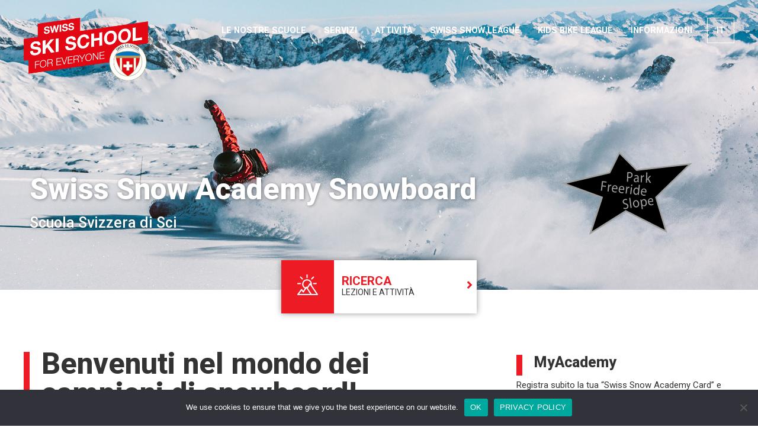

--- FILE ---
content_type: text/html; charset=UTF-8
request_url: https://www.swiss-ski-school.ch/it/adolescenti/swiss-snow-academy-snowboard/
body_size: 68839
content:
<!DOCTYPE html>
<html lang="it-IT">
<head>
	<meta charset="UTF-8">
	<meta name='robots' content='index, follow, max-image-preview:large, max-snippet:-1, max-video-preview:-1' />
	<style>img:is([sizes="auto" i], [sizes^="auto," i]) { contain-intrinsic-size: 3000px 1500px }</style>
	<meta name="viewport" content="width=device-width, initial-scale=1">
	<!-- This site is optimized with the Yoast SEO plugin v26.0 - https://yoast.com/wordpress/plugins/seo/ -->
	<title>Swiss Snow Academy Snowboard | Swiss Ski School</title>
<link crossorigin data-rocket-preconnect href="https://fonts.googleapis.com" rel="preconnect">
<link crossorigin data-rocket-preconnect href="https://www.youtube.com" rel="preconnect">
<link crossorigin data-rocket-preconnect href="https://www.google-analytics.com" rel="preconnect">
<link crossorigin data-rocket-preconnect href="https://www.googletagmanager.com" rel="preconnect">
<link data-rocket-preload as="style" href="https://fonts.googleapis.com/css?family=Roboto%3A100%2C100italic%2C300%2C300italic%2Cregular%2Citalic%2C500%2C500italic%2C700%2C700italic%2C900%2C900italic%7CRoboto%3A100%2C100italic%2C200%2C200italic%2C300%2C300italic%2C400%2C400italic%2C500%2C500italic%2C600%2C600italic%2C700%2C700italic%2C800%2C800italic%2C900%2C900italic%7CRoboto%20Slab%3A100%2C100italic%2C200%2C200italic%2C300%2C300italic%2C400%2C400italic%2C500%2C500italic%2C600%2C600italic%2C700%2C700italic%2C800%2C800italic%2C900%2C900italic&#038;display=swap" rel="preload">
<link href="https://fonts.googleapis.com/css?family=Roboto%3A100%2C100italic%2C300%2C300italic%2Cregular%2Citalic%2C500%2C500italic%2C700%2C700italic%2C900%2C900italic%7CRoboto%3A100%2C100italic%2C200%2C200italic%2C300%2C300italic%2C400%2C400italic%2C500%2C500italic%2C600%2C600italic%2C700%2C700italic%2C800%2C800italic%2C900%2C900italic%7CRoboto%20Slab%3A100%2C100italic%2C200%2C200italic%2C300%2C300italic%2C400%2C400italic%2C500%2C500italic%2C600%2C600italic%2C700%2C700italic%2C800%2C800italic%2C900%2C900italic&#038;display=swap" media="print" onload="this.media=&#039;all&#039;" rel="stylesheet">
<noscript><link rel="stylesheet" href="https://fonts.googleapis.com/css?family=Roboto%3A100%2C100italic%2C300%2C300italic%2Cregular%2Citalic%2C500%2C500italic%2C700%2C700italic%2C900%2C900italic%7CRoboto%3A100%2C100italic%2C200%2C200italic%2C300%2C300italic%2C400%2C400italic%2C500%2C500italic%2C600%2C600italic%2C700%2C700italic%2C800%2C800italic%2C900%2C900italic%7CRoboto%20Slab%3A100%2C100italic%2C200%2C200italic%2C300%2C300italic%2C400%2C400italic%2C500%2C500italic%2C600%2C600italic%2C700%2C700italic%2C800%2C800italic%2C900%2C900italic&#038;display=swap"></noscript><link rel="preload" data-rocket-preload as="image" href="https://www.swiss-ski-school.ch/wp-content/uploads/2021/03/hdng.png" fetchpriority="high">
	<meta name="description" content="La Swiss Snow Academy Snowboard è caratterizzato da curve, tricks e airs in pista e fuori pista, nello snowpark e nel pipe" />
	<link rel="canonical" href="https://www.swiss-ski-school.ch/it/adolescenti/swiss-snow-academy-snowboard/" />
	<meta property="og:locale" content="it_IT" />
	<meta property="og:type" content="article" />
	<meta property="og:title" content="Swiss Snow Academy Snowboard | Swiss Ski School" />
	<meta property="og:description" content="La Swiss Snow Academy Snowboard è caratterizzato da curve, tricks e airs in pista e fuori pista, nello snowpark e nel pipe" />
	<meta property="og:url" content="https://www.swiss-ski-school.ch/it/adolescenti/swiss-snow-academy-snowboard/" />
	<meta property="og:site_name" content="Swiss Ski School" />
	<meta property="article:modified_time" content="2023-06-23T12:56:47+00:00" />
	<meta property="og:image" content="https://www.swiss-ski-school.ch/wp-content/uploads/2021/04/swiss-snow-academy-snowboard-label.png" />
	<meta name="twitter:card" content="summary_large_image" />
	<meta name="twitter:label1" content="Tempo di lettura stimato" />
	<meta name="twitter:data1" content="20 minuti" />
	<script type="application/ld+json" class="yoast-schema-graph">{"@context":"https://schema.org","@graph":[{"@type":"WebPage","@id":"https://www.swiss-ski-school.ch/it/adolescenti/swiss-snow-academy-snowboard/","url":"https://www.swiss-ski-school.ch/it/adolescenti/swiss-snow-academy-snowboard/","name":"Swiss Snow Academy Snowboard | Swiss Ski School","isPartOf":{"@id":"https://www.swiss-ski-school.ch/it/#website"},"primaryImageOfPage":{"@id":"https://www.swiss-ski-school.ch/it/adolescenti/swiss-snow-academy-snowboard/#primaryimage"},"image":{"@id":"https://www.swiss-ski-school.ch/it/adolescenti/swiss-snow-academy-snowboard/#primaryimage"},"thumbnailUrl":"https://www.swiss-ski-school.ch/wp-content/uploads/2021/04/swiss-snow-academy-snowboard-label.png","datePublished":"2021-04-13T16:08:31+00:00","dateModified":"2023-06-23T12:56:47+00:00","description":"La Swiss Snow Academy Snowboard è caratterizzato da curve, tricks e airs in pista e fuori pista, nello snowpark e nel pipe","breadcrumb":{"@id":"https://www.swiss-ski-school.ch/it/adolescenti/swiss-snow-academy-snowboard/#breadcrumb"},"inLanguage":"it-IT","potentialAction":[{"@type":"ReadAction","target":["https://www.swiss-ski-school.ch/it/adolescenti/swiss-snow-academy-snowboard/"]}]},{"@type":"ImageObject","inLanguage":"it-IT","@id":"https://www.swiss-ski-school.ch/it/adolescenti/swiss-snow-academy-snowboard/#primaryimage","url":"https://www.swiss-ski-school.ch/wp-content/uploads/2021/04/swiss-snow-academy-snowboard-label.png","contentUrl":"https://www.swiss-ski-school.ch/wp-content/uploads/2021/04/swiss-snow-academy-snowboard-label.png"},{"@type":"BreadcrumbList","@id":"https://www.swiss-ski-school.ch/it/adolescenti/swiss-snow-academy-snowboard/#breadcrumb","itemListElement":[{"@type":"ListItem","position":1,"name":"Accueil","item":"https://www.swiss-ski-school.ch/it/"},{"@type":"ListItem","position":2,"name":"Swiss Snow Academy Snowboard"}]},{"@type":"WebSite","@id":"https://www.swiss-ski-school.ch/it/#website","url":"https://www.swiss-ski-school.ch/it/","name":"Swiss Ski School","description":"Swiss Ski School for everyone","publisher":{"@id":"https://www.swiss-ski-school.ch/it/#organization"},"potentialAction":[{"@type":"SearchAction","target":{"@type":"EntryPoint","urlTemplate":"https://www.swiss-ski-school.ch/it/?s={search_term_string}"},"query-input":{"@type":"PropertyValueSpecification","valueRequired":true,"valueName":"search_term_string"}}],"inLanguage":"it-IT"},{"@type":"Organization","@id":"https://www.swiss-ski-school.ch/it/#organization","name":"Swiss Ski School","url":"https://www.swiss-ski-school.ch/it/","logo":{"@type":"ImageObject","inLanguage":"it-IT","@id":"https://www.swiss-ski-school.ch/it/#/schema/logo/image/","url":"https://www.swiss-ski-school.ch/wp-content/uploads/2021/03/Swiss-Ski-School-logo.svg","contentUrl":"https://www.swiss-ski-school.ch/wp-content/uploads/2021/03/Swiss-Ski-School-logo.svg","width":384,"height":192.96,"caption":"Swiss Ski School"},"image":{"@id":"https://www.swiss-ski-school.ch/it/#/schema/logo/image/"}}]}</script>
	<!-- / Yoast SEO plugin. -->


<link rel='dns-prefetch' href='//use.fontawesome.com' />
<link href='https://fonts.gstatic.com' crossorigin rel='preconnect' />
<link href='https://fonts.googleapis.com' crossorigin rel='preconnect' />
<link rel="alternate" type="application/rss+xml" title="Swiss Ski School &raquo; Feed" href="https://www.swiss-ski-school.ch/it/feed/" />
<link rel="alternate" type="application/rss+xml" title="Swiss Ski School &raquo; Feed dei commenti" href="https://www.swiss-ski-school.ch/it/comments/feed/" />

<style id='wp-emoji-styles-inline-css'>

	img.wp-smiley, img.emoji {
		display: inline !important;
		border: none !important;
		box-shadow: none !important;
		height: 1em !important;
		width: 1em !important;
		margin: 0 0.07em !important;
		vertical-align: -0.1em !important;
		background: none !important;
		padding: 0 !important;
	}
</style>
<style id='classic-theme-styles-inline-css'>
/*! This file is auto-generated */
.wp-block-button__link{color:#fff;background-color:#32373c;border-radius:9999px;box-shadow:none;text-decoration:none;padding:calc(.667em + 2px) calc(1.333em + 2px);font-size:1.125em}.wp-block-file__button{background:#32373c;color:#fff;text-decoration:none}
</style>
<style id='global-styles-inline-css'>
:root{--wp--preset--aspect-ratio--square: 1;--wp--preset--aspect-ratio--4-3: 4/3;--wp--preset--aspect-ratio--3-4: 3/4;--wp--preset--aspect-ratio--3-2: 3/2;--wp--preset--aspect-ratio--2-3: 2/3;--wp--preset--aspect-ratio--16-9: 16/9;--wp--preset--aspect-ratio--9-16: 9/16;--wp--preset--color--black: #000000;--wp--preset--color--cyan-bluish-gray: #abb8c3;--wp--preset--color--white: #ffffff;--wp--preset--color--pale-pink: #f78da7;--wp--preset--color--vivid-red: #cf2e2e;--wp--preset--color--luminous-vivid-orange: #ff6900;--wp--preset--color--luminous-vivid-amber: #fcb900;--wp--preset--color--light-green-cyan: #7bdcb5;--wp--preset--color--vivid-green-cyan: #00d084;--wp--preset--color--pale-cyan-blue: #8ed1fc;--wp--preset--color--vivid-cyan-blue: #0693e3;--wp--preset--color--vivid-purple: #9b51e0;--wp--preset--color--contrast: var(--contrast);--wp--preset--color--contrast-2: var(--contrast-2);--wp--preset--color--contrast-3: var(--contrast-3);--wp--preset--color--base: var(--base);--wp--preset--color--base-2: var(--base-2);--wp--preset--color--base-3: var(--base-3);--wp--preset--color--accent: var(--accent);--wp--preset--gradient--vivid-cyan-blue-to-vivid-purple: linear-gradient(135deg,rgba(6,147,227,1) 0%,rgb(155,81,224) 100%);--wp--preset--gradient--light-green-cyan-to-vivid-green-cyan: linear-gradient(135deg,rgb(122,220,180) 0%,rgb(0,208,130) 100%);--wp--preset--gradient--luminous-vivid-amber-to-luminous-vivid-orange: linear-gradient(135deg,rgba(252,185,0,1) 0%,rgba(255,105,0,1) 100%);--wp--preset--gradient--luminous-vivid-orange-to-vivid-red: linear-gradient(135deg,rgba(255,105,0,1) 0%,rgb(207,46,46) 100%);--wp--preset--gradient--very-light-gray-to-cyan-bluish-gray: linear-gradient(135deg,rgb(238,238,238) 0%,rgb(169,184,195) 100%);--wp--preset--gradient--cool-to-warm-spectrum: linear-gradient(135deg,rgb(74,234,220) 0%,rgb(151,120,209) 20%,rgb(207,42,186) 40%,rgb(238,44,130) 60%,rgb(251,105,98) 80%,rgb(254,248,76) 100%);--wp--preset--gradient--blush-light-purple: linear-gradient(135deg,rgb(255,206,236) 0%,rgb(152,150,240) 100%);--wp--preset--gradient--blush-bordeaux: linear-gradient(135deg,rgb(254,205,165) 0%,rgb(254,45,45) 50%,rgb(107,0,62) 100%);--wp--preset--gradient--luminous-dusk: linear-gradient(135deg,rgb(255,203,112) 0%,rgb(199,81,192) 50%,rgb(65,88,208) 100%);--wp--preset--gradient--pale-ocean: linear-gradient(135deg,rgb(255,245,203) 0%,rgb(182,227,212) 50%,rgb(51,167,181) 100%);--wp--preset--gradient--electric-grass: linear-gradient(135deg,rgb(202,248,128) 0%,rgb(113,206,126) 100%);--wp--preset--gradient--midnight: linear-gradient(135deg,rgb(2,3,129) 0%,rgb(40,116,252) 100%);--wp--preset--font-size--small: 13px;--wp--preset--font-size--medium: 20px;--wp--preset--font-size--large: 36px;--wp--preset--font-size--x-large: 42px;--wp--preset--spacing--20: 0.44rem;--wp--preset--spacing--30: 0.67rem;--wp--preset--spacing--40: 1rem;--wp--preset--spacing--50: 1.5rem;--wp--preset--spacing--60: 2.25rem;--wp--preset--spacing--70: 3.38rem;--wp--preset--spacing--80: 5.06rem;--wp--preset--shadow--natural: 6px 6px 9px rgba(0, 0, 0, 0.2);--wp--preset--shadow--deep: 12px 12px 50px rgba(0, 0, 0, 0.4);--wp--preset--shadow--sharp: 6px 6px 0px rgba(0, 0, 0, 0.2);--wp--preset--shadow--outlined: 6px 6px 0px -3px rgba(255, 255, 255, 1), 6px 6px rgba(0, 0, 0, 1);--wp--preset--shadow--crisp: 6px 6px 0px rgba(0, 0, 0, 1);}:where(.is-layout-flex){gap: 0.5em;}:where(.is-layout-grid){gap: 0.5em;}body .is-layout-flex{display: flex;}.is-layout-flex{flex-wrap: wrap;align-items: center;}.is-layout-flex > :is(*, div){margin: 0;}body .is-layout-grid{display: grid;}.is-layout-grid > :is(*, div){margin: 0;}:where(.wp-block-columns.is-layout-flex){gap: 2em;}:where(.wp-block-columns.is-layout-grid){gap: 2em;}:where(.wp-block-post-template.is-layout-flex){gap: 1.25em;}:where(.wp-block-post-template.is-layout-grid){gap: 1.25em;}.has-black-color{color: var(--wp--preset--color--black) !important;}.has-cyan-bluish-gray-color{color: var(--wp--preset--color--cyan-bluish-gray) !important;}.has-white-color{color: var(--wp--preset--color--white) !important;}.has-pale-pink-color{color: var(--wp--preset--color--pale-pink) !important;}.has-vivid-red-color{color: var(--wp--preset--color--vivid-red) !important;}.has-luminous-vivid-orange-color{color: var(--wp--preset--color--luminous-vivid-orange) !important;}.has-luminous-vivid-amber-color{color: var(--wp--preset--color--luminous-vivid-amber) !important;}.has-light-green-cyan-color{color: var(--wp--preset--color--light-green-cyan) !important;}.has-vivid-green-cyan-color{color: var(--wp--preset--color--vivid-green-cyan) !important;}.has-pale-cyan-blue-color{color: var(--wp--preset--color--pale-cyan-blue) !important;}.has-vivid-cyan-blue-color{color: var(--wp--preset--color--vivid-cyan-blue) !important;}.has-vivid-purple-color{color: var(--wp--preset--color--vivid-purple) !important;}.has-black-background-color{background-color: var(--wp--preset--color--black) !important;}.has-cyan-bluish-gray-background-color{background-color: var(--wp--preset--color--cyan-bluish-gray) !important;}.has-white-background-color{background-color: var(--wp--preset--color--white) !important;}.has-pale-pink-background-color{background-color: var(--wp--preset--color--pale-pink) !important;}.has-vivid-red-background-color{background-color: var(--wp--preset--color--vivid-red) !important;}.has-luminous-vivid-orange-background-color{background-color: var(--wp--preset--color--luminous-vivid-orange) !important;}.has-luminous-vivid-amber-background-color{background-color: var(--wp--preset--color--luminous-vivid-amber) !important;}.has-light-green-cyan-background-color{background-color: var(--wp--preset--color--light-green-cyan) !important;}.has-vivid-green-cyan-background-color{background-color: var(--wp--preset--color--vivid-green-cyan) !important;}.has-pale-cyan-blue-background-color{background-color: var(--wp--preset--color--pale-cyan-blue) !important;}.has-vivid-cyan-blue-background-color{background-color: var(--wp--preset--color--vivid-cyan-blue) !important;}.has-vivid-purple-background-color{background-color: var(--wp--preset--color--vivid-purple) !important;}.has-black-border-color{border-color: var(--wp--preset--color--black) !important;}.has-cyan-bluish-gray-border-color{border-color: var(--wp--preset--color--cyan-bluish-gray) !important;}.has-white-border-color{border-color: var(--wp--preset--color--white) !important;}.has-pale-pink-border-color{border-color: var(--wp--preset--color--pale-pink) !important;}.has-vivid-red-border-color{border-color: var(--wp--preset--color--vivid-red) !important;}.has-luminous-vivid-orange-border-color{border-color: var(--wp--preset--color--luminous-vivid-orange) !important;}.has-luminous-vivid-amber-border-color{border-color: var(--wp--preset--color--luminous-vivid-amber) !important;}.has-light-green-cyan-border-color{border-color: var(--wp--preset--color--light-green-cyan) !important;}.has-vivid-green-cyan-border-color{border-color: var(--wp--preset--color--vivid-green-cyan) !important;}.has-pale-cyan-blue-border-color{border-color: var(--wp--preset--color--pale-cyan-blue) !important;}.has-vivid-cyan-blue-border-color{border-color: var(--wp--preset--color--vivid-cyan-blue) !important;}.has-vivid-purple-border-color{border-color: var(--wp--preset--color--vivid-purple) !important;}.has-vivid-cyan-blue-to-vivid-purple-gradient-background{background: var(--wp--preset--gradient--vivid-cyan-blue-to-vivid-purple) !important;}.has-light-green-cyan-to-vivid-green-cyan-gradient-background{background: var(--wp--preset--gradient--light-green-cyan-to-vivid-green-cyan) !important;}.has-luminous-vivid-amber-to-luminous-vivid-orange-gradient-background{background: var(--wp--preset--gradient--luminous-vivid-amber-to-luminous-vivid-orange) !important;}.has-luminous-vivid-orange-to-vivid-red-gradient-background{background: var(--wp--preset--gradient--luminous-vivid-orange-to-vivid-red) !important;}.has-very-light-gray-to-cyan-bluish-gray-gradient-background{background: var(--wp--preset--gradient--very-light-gray-to-cyan-bluish-gray) !important;}.has-cool-to-warm-spectrum-gradient-background{background: var(--wp--preset--gradient--cool-to-warm-spectrum) !important;}.has-blush-light-purple-gradient-background{background: var(--wp--preset--gradient--blush-light-purple) !important;}.has-blush-bordeaux-gradient-background{background: var(--wp--preset--gradient--blush-bordeaux) !important;}.has-luminous-dusk-gradient-background{background: var(--wp--preset--gradient--luminous-dusk) !important;}.has-pale-ocean-gradient-background{background: var(--wp--preset--gradient--pale-ocean) !important;}.has-electric-grass-gradient-background{background: var(--wp--preset--gradient--electric-grass) !important;}.has-midnight-gradient-background{background: var(--wp--preset--gradient--midnight) !important;}.has-small-font-size{font-size: var(--wp--preset--font-size--small) !important;}.has-medium-font-size{font-size: var(--wp--preset--font-size--medium) !important;}.has-large-font-size{font-size: var(--wp--preset--font-size--large) !important;}.has-x-large-font-size{font-size: var(--wp--preset--font-size--x-large) !important;}
:where(.wp-block-post-template.is-layout-flex){gap: 1.25em;}:where(.wp-block-post-template.is-layout-grid){gap: 1.25em;}
:where(.wp-block-columns.is-layout-flex){gap: 2em;}:where(.wp-block-columns.is-layout-grid){gap: 2em;}
:root :where(.wp-block-pullquote){font-size: 1.5em;line-height: 1.6;}
</style>
<link rel='stylesheet' id='ae-pro-css-css' href='https://www.swiss-ski-school.ch/wp-content/plugins/anywhere-elementor-pro/includes/assets/css/ae-pro.min.css?ver=2.29.2' media='all' />
<link rel='stylesheet' id='cookie-notice-front-css' href='https://www.swiss-ski-school.ch/wp-content/plugins/cookie-notice/css/front.min.css?ver=2.5.7' media='all' />
<link rel='stylesheet' id='wpml-legacy-dropdown-click-0-css' href='https://www.swiss-ski-school.ch/wp-content/plugins/sitepress-multilingual-cms/templates/language-switchers/legacy-dropdown-click/style.min.css?ver=1' media='all' />
<link rel='stylesheet' id='wpml-menu-item-0-css' href='https://www.swiss-ski-school.ch/wp-content/plugins/sitepress-multilingual-cms/templates/language-switchers/menu-item/style.min.css?ver=1' media='all' />
<link rel='stylesheet' id='generate-style-css' href='https://www.swiss-ski-school.ch/wp-content/themes/generatepress/assets/css/main.min.css?ver=3.3.1' media='all' />
<style id='generate-style-inline-css'>
body{background-color:#ffffff;color:#333333;}a{color:#ed1c24;}a:hover, a:focus, a:active{color:#ed1c24;}.wp-block-group__inner-container{max-width:1200px;margin-left:auto;margin-right:auto;}.site-header .header-image{width:250px;}:root{--contrast:#222222;--contrast-2:#575760;--contrast-3:#b2b2be;--base:#f0f0f0;--base-2:#f7f8f9;--base-3:#ffffff;--accent:#1e73be;}:root .has-contrast-color{color:var(--contrast);}:root .has-contrast-background-color{background-color:var(--contrast);}:root .has-contrast-2-color{color:var(--contrast-2);}:root .has-contrast-2-background-color{background-color:var(--contrast-2);}:root .has-contrast-3-color{color:var(--contrast-3);}:root .has-contrast-3-background-color{background-color:var(--contrast-3);}:root .has-base-color{color:var(--base);}:root .has-base-background-color{background-color:var(--base);}:root .has-base-2-color{color:var(--base-2);}:root .has-base-2-background-color{background-color:var(--base-2);}:root .has-base-3-color{color:var(--base-3);}:root .has-base-3-background-color{background-color:var(--base-3);}:root .has-accent-color{color:var(--accent);}:root .has-accent-background-color{background-color:var(--accent);}body, button, input, select, textarea{font-family:"Roboto", sans-serif;font-size:20px;}body{line-height:1.5;}.entry-content > [class*="wp-block-"]:not(:last-child):not(.wp-block-heading){margin-bottom:1.5em;}.main-navigation .main-nav ul ul li a{font-size:14px;}.sidebar .widget, .footer-widgets .widget{font-size:17px;}@media (max-width:768px){h1{font-size:31px;}h2{font-size:27px;}h3{font-size:24px;}h4{font-size:22px;}h5{font-size:19px;}}.top-bar{background-color:#636363;color:#ffffff;}.top-bar a{color:#ffffff;}.top-bar a:hover{color:#303030;}.site-header{background-color:rgba(255,255,255,0);color:#ffffff;}.site-header a{color:#ffffff;}.site-header a:hover{color:#ffffff;}.main-title a,.main-title a:hover{color:#ffffff;}.site-description{color:#ffffff;}.mobile-menu-control-wrapper .menu-toggle,.mobile-menu-control-wrapper .menu-toggle:hover,.mobile-menu-control-wrapper .menu-toggle:focus,.has-inline-mobile-toggle #site-navigation.toggled{background-color:rgba(0, 0, 0, 0.02);}.main-navigation,.main-navigation ul ul{background-color:rgba(255,255,255,0);}.main-navigation .main-nav ul li a, .main-navigation .menu-toggle, .main-navigation .menu-bar-items{color:#ffffff;}.main-navigation .main-nav ul li:not([class*="current-menu-"]):hover > a, .main-navigation .main-nav ul li:not([class*="current-menu-"]):focus > a, .main-navigation .main-nav ul li.sfHover:not([class*="current-menu-"]) > a, .main-navigation .menu-bar-item:hover > a, .main-navigation .menu-bar-item.sfHover > a{color:#ffffff;background-color:rgba(255,255,255,0);}button.menu-toggle:hover,button.menu-toggle:focus{color:#ffffff;}.main-navigation .main-nav ul li[class*="current-menu-"] > a{color:#ffffff;background-color:rgba(255,255,255,0);}.navigation-search input[type="search"],.navigation-search input[type="search"]:active, .navigation-search input[type="search"]:focus, .main-navigation .main-nav ul li.search-item.active > a, .main-navigation .menu-bar-items .search-item.active > a{color:#ffffff;background-color:rgba(255,255,255,0);}.main-navigation ul ul{background-color:#eaeaea;}.main-navigation .main-nav ul ul li a{color:#515151;}.main-navigation .main-nav ul ul li:not([class*="current-menu-"]):hover > a,.main-navigation .main-nav ul ul li:not([class*="current-menu-"]):focus > a, .main-navigation .main-nav ul ul li.sfHover:not([class*="current-menu-"]) > a{color:#7a8896;background-color:#eaeaea;}.main-navigation .main-nav ul ul li[class*="current-menu-"] > a{color:#7a8896;background-color:#eaeaea;}.separate-containers .inside-article, .separate-containers .comments-area, .separate-containers .page-header, .one-container .container, .separate-containers .paging-navigation, .inside-page-header{background-color:#ffffff;}.entry-title a{color:#222222;}.entry-title a:hover{color:#55555e;}.entry-meta{color:#595959;}.sidebar .widget{background-color:#ffffff;}.footer-widgets{background-color:#ffffff;}.footer-widgets .widget-title{color:#000000;}.site-info{color:#ffffff;background-color:#55555e;}.site-info a{color:#ffffff;}.site-info a:hover{color:#d3d3d3;}.footer-bar .widget_nav_menu .current-menu-item a{color:#d3d3d3;}input[type="text"],input[type="email"],input[type="url"],input[type="password"],input[type="search"],input[type="tel"],input[type="number"],textarea,select{color:#666666;background-color:#fafafa;border-color:#cccccc;}input[type="text"]:focus,input[type="email"]:focus,input[type="url"]:focus,input[type="password"]:focus,input[type="search"]:focus,input[type="tel"]:focus,input[type="number"]:focus,textarea:focus,select:focus{color:#666666;background-color:#ffffff;border-color:#bfbfbf;}button,html input[type="button"],input[type="reset"],input[type="submit"],a.button,a.wp-block-button__link:not(.has-background){color:#ffffff;background-color:#ed1c24;}button:hover,html input[type="button"]:hover,input[type="reset"]:hover,input[type="submit"]:hover,a.button:hover,button:focus,html input[type="button"]:focus,input[type="reset"]:focus,input[type="submit"]:focus,a.button:focus,a.wp-block-button__link:not(.has-background):active,a.wp-block-button__link:not(.has-background):focus,a.wp-block-button__link:not(.has-background):hover{color:#ffffff;background-color:#333333;}a.generate-back-to-top{background-color:rgba( 0,0,0,0.4 );color:#ffffff;}a.generate-back-to-top:hover,a.generate-back-to-top:focus{background-color:rgba( 0,0,0,0.6 );color:#ffffff;}:root{--gp-search-modal-bg-color:var(--base-3);--gp-search-modal-text-color:var(--contrast);--gp-search-modal-overlay-bg-color:rgba(0,0,0,0.2);}@media (max-width: 768px){.main-navigation .menu-bar-item:hover > a, .main-navigation .menu-bar-item.sfHover > a{background:none;color:#ffffff;}}.nav-below-header .main-navigation .inside-navigation.grid-container, .nav-above-header .main-navigation .inside-navigation.grid-container{padding:0px 20px 0px 20px;}.site-main .wp-block-group__inner-container{padding:40px;}.separate-containers .paging-navigation{padding-top:20px;padding-bottom:20px;}.entry-content .alignwide, body:not(.no-sidebar) .entry-content .alignfull{margin-left:-40px;width:calc(100% + 80px);max-width:calc(100% + 80px);}.rtl .menu-item-has-children .dropdown-menu-toggle{padding-left:20px;}.rtl .main-navigation .main-nav ul li.menu-item-has-children > a{padding-right:20px;}@media (max-width:768px){.separate-containers .inside-article, .separate-containers .comments-area, .separate-containers .page-header, .separate-containers .paging-navigation, .one-container .site-content, .inside-page-header{padding:30px;}.site-main .wp-block-group__inner-container{padding:30px;}.inside-top-bar{padding-right:30px;padding-left:30px;}.inside-header{padding-right:30px;padding-left:30px;}.widget-area .widget{padding-top:30px;padding-right:30px;padding-bottom:30px;padding-left:30px;}.footer-widgets-container{padding-top:30px;padding-right:30px;padding-bottom:30px;padding-left:30px;}.inside-site-info{padding-right:30px;padding-left:30px;}.entry-content .alignwide, body:not(.no-sidebar) .entry-content .alignfull{margin-left:-30px;width:calc(100% + 60px);max-width:calc(100% + 60px);}.one-container .site-main .paging-navigation{margin-bottom:20px;}}/* End cached CSS */.is-right-sidebar{width:30%;}.is-left-sidebar{width:30%;}.site-content .content-area{width:70%;}@media (max-width: 768px){.main-navigation .menu-toggle,.sidebar-nav-mobile:not(#sticky-placeholder){display:block;}.main-navigation ul,.gen-sidebar-nav,.main-navigation:not(.slideout-navigation):not(.toggled) .main-nav > ul,.has-inline-mobile-toggle #site-navigation .inside-navigation > *:not(.navigation-search):not(.main-nav){display:none;}.nav-align-right .inside-navigation,.nav-align-center .inside-navigation{justify-content:space-between;}.has-inline-mobile-toggle .mobile-menu-control-wrapper{display:flex;flex-wrap:wrap;}.has-inline-mobile-toggle .inside-header{flex-direction:row;text-align:left;flex-wrap:wrap;}.has-inline-mobile-toggle .header-widget,.has-inline-mobile-toggle #site-navigation{flex-basis:100%;}.nav-float-left .has-inline-mobile-toggle #site-navigation{order:10;}}
.elementor-template-full-width .site-content{display:block;}
.dynamic-author-image-rounded{border-radius:100%;}.dynamic-featured-image, .dynamic-author-image{vertical-align:middle;}.one-container.blog .dynamic-content-template:not(:last-child), .one-container.archive .dynamic-content-template:not(:last-child){padding-bottom:0px;}.dynamic-entry-excerpt > p:last-child{margin-bottom:0px;}
</style>
<link data-minify="1" rel='stylesheet' id='generate-child-css' href='https://www.swiss-ski-school.ch/wp-content/cache/min/1/wp-content/themes/Swiss_Ski_School/style.css?ver=1764070009' media='all' />
<link data-minify="1" rel='stylesheet' id='font-awesome-all-css' href='https://www.swiss-ski-school.ch/wp-content/cache/min/1/wp-content/plugins/jet-menu/assets/public/lib/font-awesome/css/all.min.css?ver=1764070009' media='all' />
<link rel='stylesheet' id='font-awesome-v4-shims-css' href='https://www.swiss-ski-school.ch/wp-content/plugins/jet-menu/assets/public/lib/font-awesome/css/v4-shims.min.css?ver=5.12.0' media='all' />
<link data-minify="1" rel='stylesheet' id='jet-menu-public-styles-css' href='https://www.swiss-ski-school.ch/wp-content/cache/min/1/wp-content/plugins/jet-menu/assets/public/css/public.css?ver=1764070009' media='all' />
<link rel='stylesheet' id='elementor-frontend-css' href='https://www.swiss-ski-school.ch/wp-content/plugins/elementor/assets/css/frontend.min.css?ver=3.32.3' media='all' />
<link rel='stylesheet' id='widget-image-css' href='https://www.swiss-ski-school.ch/wp-content/plugins/elementor/assets/css/widget-image.min.css?ver=3.32.3' media='all' />
<link rel='stylesheet' id='widget-nav-menu-css' href='https://www.swiss-ski-school.ch/wp-content/plugins/elementor-pro/assets/css/widget-nav-menu.min.css?ver=3.32.2' media='all' />
<link rel='stylesheet' id='widget-social-icons-css' href='https://www.swiss-ski-school.ch/wp-content/plugins/elementor/assets/css/widget-social-icons.min.css?ver=3.32.3' media='all' />
<link rel='stylesheet' id='e-apple-webkit-css' href='https://www.swiss-ski-school.ch/wp-content/plugins/elementor/assets/css/conditionals/apple-webkit.min.css?ver=3.32.3' media='all' />
<link rel='stylesheet' id='widget-heading-css' href='https://www.swiss-ski-school.ch/wp-content/plugins/elementor/assets/css/widget-heading.min.css?ver=3.32.3' media='all' />
<link data-minify="1" rel='stylesheet' id='swiper-css' href='https://www.swiss-ski-school.ch/wp-content/cache/min/1/wp-content/plugins/elementor/assets/lib/swiper/v8/css/swiper.min.css?ver=1764070009' media='all' />
<link rel='stylesheet' id='e-swiper-css' href='https://www.swiss-ski-school.ch/wp-content/plugins/elementor/assets/css/conditionals/e-swiper.min.css?ver=3.32.3' media='all' />
<link data-minify="1" rel='stylesheet' id='elementor-icons-css' href='https://www.swiss-ski-school.ch/wp-content/cache/min/1/wp-content/plugins/elementor/assets/lib/eicons/css/elementor-icons.min.css?ver=1764070009' media='all' />
<link rel='stylesheet' id='elementor-post-175-css' href='https://www.swiss-ski-school.ch/wp-content/uploads/elementor/css/post-175.css?ver=1764070001' media='all' />
<link rel='stylesheet' id='widget-video-css' href='https://www.swiss-ski-school.ch/wp-content/plugins/elementor/assets/css/widget-video.min.css?ver=3.32.3' media='all' />
<link rel='stylesheet' id='widget-tabs-css' href='https://www.swiss-ski-school.ch/wp-content/plugins/elementor/assets/css/widget-tabs.min.css?ver=3.32.3' media='all' />
<link rel='stylesheet' id='widget-divider-css' href='https://www.swiss-ski-school.ch/wp-content/plugins/elementor/assets/css/widget-divider.min.css?ver=3.32.3' media='all' />
<link rel='stylesheet' id='elementor-post-2107-css' href='https://www.swiss-ski-school.ch/wp-content/cache/background-css/1/www.swiss-ski-school.ch/wp-content/uploads/elementor/css/post-2107.css?ver=1764072819&wpr_t=1764200666' media='all' />
<link rel='stylesheet' id='elementor-post-203-css' href='https://www.swiss-ski-school.ch/wp-content/uploads/elementor/css/post-203.css?ver=1764070001' media='all' />
<link rel='stylesheet' id='elementor-post-1077-css' href='https://www.swiss-ski-school.ch/wp-content/cache/background-css/1/www.swiss-ski-school.ch/wp-content/uploads/elementor/css/post-1077.css?ver=1764070046&wpr_t=1764200666' media='all' />
<link rel='stylesheet' id='vegas-css-css' href='https://www.swiss-ski-school.ch/wp-content/plugins/anywhere-elementor-pro/includes/assets/lib/vegas/vegas.min.css?ver=2.4.0' media='all' />
<link data-minify="1" rel='stylesheet' id='ayecode-ui-css' href='https://www.swiss-ski-school.ch/wp-content/cache/min/1/wp-content/plugins/geodirectory/vendor/ayecode/wp-ayecode-ui/assets-v5/css/ayecode-ui-compatibility.css?ver=1764070009' media='all' />
<style id='ayecode-ui-inline-css'>
html body{--bs-link-hover-color:rgba(var(--bs-primary-rgb),.75);--bs-link-color:var(--bs-primary)}.bsui .breadcrumb{--bs-breadcrumb-item-active-color:#ed1c24}.bsui .navbar{--bs-nav-link-hover-color:#ed1c24;--bs-navbar-hover-color:#ed1c24;--bs-navbar-active-color:#ed1c24}.bsui a{color:var(--bs-primary)}.bsui .text-primary{color:var(--bs-primary)!important}.bsui .dropdown-menu{--bs-dropdown-link-hover-color:var(--bs-primary);--bs-dropdown-link-active-color:var(--bs-primary)}.bsui .pagination{--bs-pagination-hover-color:var(--bs-primary);--bs-pagination-active-bg:var(--bs-primary)}.bsui .link-primary{color:var(--bs-primary-rgb)!important}.bsui .link-primary:hover{color:rgba(var(--bs-primary-rgb),.8)!important}.bsui .btn-primary{--bs-btn-bg:#ed1c24;--bs-btn-border-color:#ed1c24;--bs-btn-hover-bg:rgba(var(--bs-primary-rgb),.9);--bs-btn-hover-border-color:rgba(var(--bs-primary-rgb),.9);--bs-btn-focus-shadow-rgb:--bs-primary-rgb;--bs-btn-active-bg:rgba(var(--bs-primary-rgb),.9);--bs-btn-active-border-color:rgba(var(--bs-primary-rgb),.9);--bs-btn-active-shadow:unset;--bs-btn-disabled-bg:rgba(var(--bs-primary-rgb),.5);--bs-btn-disabled-border-color:rgba(var(--bs-primary-rgb),.1)}.bsui .btn-outline-primary{--bs-btn-color:#ed1c24;--bs-btn-border-color:#ed1c24;--bs-btn-hover-bg:rgba(var(--bs-primary-rgb),.9);--bs-btn-hover-border-color:rgba(var(--bs-primary-rgb),.9);--bs-btn-focus-shadow-rgb:--bs-primary-rgb;--bs-btn-active-bg:rgba(var(--bs-primary-rgb),.9);--bs-btn-active-border-color:rgba(var(--bs-primary-rgb),.9);--bs-btn-active-shadow:unset;--bs-btn-disabled-bg:rgba(var(--bs-primary-rgb),.5);--bs-btn-disabled-border-color:rgba(var(--bs-primary-rgb),.1)}.bsui .btn-primary:hover{box-shadow:0 .25rem .25rem .125rem rgb(var(--bs-primary-rgb),.1),0 .375rem .75rem -.125rem rgb(var(--bs-primary-rgb),.4)}.bsui .btn-translucent-primary{color:rgb(var(--bs-primary-rgb))}.bsui .btn-translucent-primary:hover,.bsui .btn-translucent-primary:focus,.bsui .btn-translucent-primary.focus{background-color:rgb(var(--bs-primary-rgb))}html body{--bs-primary:#ed1c24}html body{--bs-primary-rgb:237,28,36}.bsui .btn-primary:hover,.bsui .btn-primary:focus,.bsui .btn-primary.focus{background-color:#dc1a22;border-color:#d61a21}.bsui .btn-outline-primary:not(:disabled):not(.disabled):active:focus,.bsui .btn-outline-primary:not(:disabled):not(.disabled).active:focus,.show>.bsui .btn-outline-primary.dropdown-toggle:focus{box-shadow:0 0 0 .2rem #ed1c2440}.bsui .btn-primary:not(:disabled):not(.disabled):active,.bsui .btn-primary:not(:disabled):not(.disabled).active,.show>.bsui .btn-primary.dropdown-toggle{background-color:#d61a21;border-color:#d01920}.bsui .btn-primary:not(:disabled):not(.disabled):active:focus,.bsui .btn-primary:not(:disabled):not(.disabled).active:focus,.show>.bsui .btn-primary.dropdown-toggle:focus{box-shadow:0 0 0 .2rem #ed1c2440}.bsui .btn-primary:not(:disabled):not(.disabled):active:focus,.bsui .btn-primary:not(:disabled):not(.disabled):focus{box-shadow:0 .25rem .25rem .125rem rgba(var(--bs-primary-rgb),.1),0 .375rem .75rem -.125rem rgba(var(--bs-primary-rgb),.4)}.bsui .alert-primary{--bs-alert-bg:rgba(var(--bs-primary-rgb),.1)!important;--bs-alert-border-color:rgba(var(--bs-primary-rgb),.25)!important;--bs-alert-color:rgba(var(--bs-primary-rgb),1)!important}.bsui .text-secondary{color:var(--bs-secondary)!important}.bsui .link-secondary{color:var(--bs-secondary-rgb)!important}.bsui .link-secondary:hover{color:rgba(var(--bs-secondary-rgb),.8)!important}.bsui .btn-secondary{--bs-btn-bg:#333;--bs-btn-border-color:#333;--bs-btn-hover-bg:rgba(var(--bs-secondary-rgb),.9);--bs-btn-hover-border-color:rgba(var(--bs-secondary-rgb),.9);--bs-btn-focus-shadow-rgb:--bs-secondary-rgb;--bs-btn-active-bg:rgba(var(--bs-secondary-rgb),.9);--bs-btn-active-border-color:rgba(var(--bs-secondary-rgb),.9);--bs-btn-active-shadow:unset;--bs-btn-disabled-bg:rgba(var(--bs-secondary-rgb),.5);--bs-btn-disabled-border-color:rgba(var(--bs-secondary-rgb),.1)}.bsui .btn-outline-secondary{--bs-btn-color:#333;--bs-btn-border-color:#333;--bs-btn-hover-bg:rgba(var(--bs-secondary-rgb),.9);--bs-btn-hover-border-color:rgba(var(--bs-secondary-rgb),.9);--bs-btn-focus-shadow-rgb:--bs-secondary-rgb;--bs-btn-active-bg:rgba(var(--bs-secondary-rgb),.9);--bs-btn-active-border-color:rgba(var(--bs-secondary-rgb),.9);--bs-btn-active-shadow:unset;--bs-btn-disabled-bg:rgba(var(--bs-secondary-rgb),.5);--bs-btn-disabled-border-color:rgba(var(--bs-secondary-rgb),.1)}.bsui .btn-secondary:hover{box-shadow:0 .25rem .25rem .125rem rgb(var(--bs-secondary-rgb),.1),0 .375rem .75rem -.125rem rgb(var(--bs-secondary-rgb),.4)}html body{--bs-secondary:#333}html body{--bs-secondary-rgb:51,51,51}.bsui .btn-secondary:hover,.bsui .btn-secondary:focus,.bsui .btn-secondary.focus{background-color:#303030;border-color:#2e2e2e}.bsui .btn-outline-secondary:not(:disabled):not(.disabled):active:focus,.bsui .btn-outline-secondary:not(:disabled):not(.disabled).active:focus,.show>.bsui .btn-outline-secondary.dropdown-toggle:focus{box-shadow:0 0 0 .2rem #33340}.bsui .btn-secondary:not(:disabled):not(.disabled):active,.bsui .btn-secondary:not(:disabled):not(.disabled).active,.show>.bsui .btn-secondary.dropdown-toggle{background-color:#2e2e2e;border-color:#2d2d2d}.bsui .btn-secondary:not(:disabled):not(.disabled):active:focus,.bsui .btn-secondary:not(:disabled):not(.disabled).active:focus,.show>.bsui .btn-secondary.dropdown-toggle:focus{box-shadow:0 0 0 .2rem #33340}.bsui .btn-secondary:not(:disabled):not(.disabled):active:focus,.bsui .btn-secondary:not(:disabled):not(.disabled):focus{box-shadow:0 .25rem .25rem .125rem rgba(var(--bs-secondary-rgb),.1),0 .375rem .75rem -.125rem rgba(var(--bs-secondary-rgb),.4)}.bsui .alert-secondary{--bs-alert-bg:rgba(var(--bs-secondary-rgb),.1)!important;--bs-alert-border-color:rgba(var(--bs-secondary-rgb),.25)!important;--bs-alert-color:rgba(var(--bs-secondary-rgb),1)!important}body.modal-open #wpadminbar{z-index:999}.embed-responsive-16by9 .fluid-width-video-wrapper{padding:0!important;position:initial}
</style>
<link data-minify="1" rel='stylesheet' id='sib-front-css-css' href='https://www.swiss-ski-school.ch/wp-content/cache/background-css/1/www.swiss-ski-school.ch/wp-content/cache/min/1/wp-content/plugins/mailin/css/mailin-front.css?ver=1764070009&wpr_t=1764200666' media='all' />
<link data-minify="1" rel='stylesheet' id='font-awesome-css' href='https://www.swiss-ski-school.ch/wp-content/cache/min/1/releases/v6.7.2/css/all.css?ver=1764070009' media='all' />


<link rel='stylesheet' id='elementor-icons-shared-0-css' href='https://www.swiss-ski-school.ch/wp-content/plugins/elementor/assets/lib/font-awesome/css/fontawesome.min.css?ver=5.15.3' media='all' />
<link data-minify="1" rel='stylesheet' id='elementor-icons-fa-solid-css' href='https://www.swiss-ski-school.ch/wp-content/cache/min/1/wp-content/plugins/elementor/assets/lib/font-awesome/css/solid.min.css?ver=1764070009' media='all' />
<link data-minify="1" rel='stylesheet' id='elementor-icons-fa-brands-css' href='https://www.swiss-ski-school.ch/wp-content/cache/min/1/wp-content/plugins/elementor/assets/lib/font-awesome/css/brands.min.css?ver=1764070009' media='all' />
<script src="https://www.swiss-ski-school.ch/wp-includes/js/jquery/jquery.min.js?ver=3.7.1" id="jquery-core-js"></script>
<script id="jquery-core-js-after">
window.gdSetMap = window.gdSetMap || 'osm';window.gdLoadMap = window.gdLoadMap || '';
</script>
<script src="https://www.swiss-ski-school.ch/wp-includes/js/jquery/jquery-migrate.min.js?ver=3.4.1" id="jquery-migrate-js"></script>
<script id="jquery-js-after">
window.gdSetMap = window.gdSetMap || 'osm';window.gdLoadMap = window.gdLoadMap || '';
</script>
<script src="https://www.swiss-ski-school.ch/wp-content/plugins/geodirectory/vendor/ayecode/wp-ayecode-ui/assets-v5/js/bootstrap.bundle.min.js?ver=0.2.41" id="bootstrap-js-bundle-js"></script>
<script id="bootstrap-js-bundle-js-after">
function aui_init_greedy_nav(){jQuery('nav.greedy').each(function(i,obj){if(jQuery(this).hasClass("being-greedy")){return true}jQuery(this).addClass('navbar-expand');jQuery(this).off('shown.bs.tab').on('shown.bs.tab',function(e){if(jQuery(e.target).closest('.dropdown-menu').hasClass('greedy-links')){jQuery(e.target).closest('.greedy').find('.greedy-btn.dropdown').attr('aria-expanded','false');jQuery(e.target).closest('.greedy-links').removeClass('show').addClass('d-none')}});jQuery(document).off('mousemove','.greedy-btn').on('mousemove','.greedy-btn',function(e){jQuery('.dropdown-menu.greedy-links').removeClass('d-none')});var $vlinks='';var $dDownClass='';var ddItemClass='greedy-nav-item';if(jQuery(this).find('.navbar-nav').length){if(jQuery(this).find('.navbar-nav').hasClass("being-greedy")){return true}$vlinks=jQuery(this).find('.navbar-nav').addClass("being-greedy w-100").removeClass('overflow-hidden')}else if(jQuery(this).find('.nav').length){if(jQuery(this).find('.nav').hasClass("being-greedy")){return true}$vlinks=jQuery(this).find('.nav').addClass("being-greedy w-100").removeClass('overflow-hidden');$dDownClass=' mt-0 p-0 zi-5 ';ddItemClass+=' mt-0 me-0'}else{return false}jQuery($vlinks).append('<li class="nav-item list-unstyled ml-auto greedy-btn d-none dropdown"><button data-bs-toggle="collapse" class="nav-link greedy-nav-link" role="button"><i class="fas fa-ellipsis-h"></i> <span class="greedy-count badge bg-dark rounded-pill"></span></button><ul class="greedy-links dropdown-menu dropdown-menu-end '+$dDownClass+'"></ul></li>');var $hlinks=jQuery(this).find('.greedy-links');var $btn=jQuery(this).find('.greedy-btn');var numOfItems=0;var totalSpace=0;var closingTime=1000;var breakWidths=[];$vlinks.children().outerWidth(function(i,w){totalSpace+=w;numOfItems+=1;breakWidths.push(totalSpace)});var availableSpace,numOfVisibleItems,requiredSpace,buttonSpace,timer;function check(){buttonSpace=$btn.width();availableSpace=$vlinks.width()-10;numOfVisibleItems=$vlinks.children().length;requiredSpace=breakWidths[numOfVisibleItems-1];if(numOfVisibleItems>1&&requiredSpace>availableSpace){var $li=$vlinks.children().last().prev();$li.removeClass('nav-item').addClass(ddItemClass);if(!jQuery($hlinks).children().length){$li.find('.nav-link').addClass('w-100 dropdown-item rounded-0 rounded-bottom')}else{jQuery($hlinks).find('.nav-link').removeClass('rounded-top');$li.find('.nav-link').addClass('w-100 dropdown-item rounded-0 rounded-top')}$li.prependTo($hlinks);numOfVisibleItems-=1;check()}else if(availableSpace>breakWidths[numOfVisibleItems]){$hlinks.children().first().insertBefore($btn);numOfVisibleItems+=1;check()}jQuery($btn).find(".greedy-count").html(numOfItems-numOfVisibleItems);if(numOfVisibleItems===numOfItems){$btn.addClass('d-none')}else $btn.removeClass('d-none')}jQuery(window).on("resize",function(){check()});check()})}function aui_select2_locale(){var aui_select2_params={"i18n_select_state_text":"Select an option\u2026","i18n_no_matches":"No matches found","i18n_ajax_error":"Loading failed","i18n_input_too_short_1":"Please enter 1 or more characters","i18n_input_too_short_n":"Please enter %item% or more characters","i18n_input_too_long_1":"Please delete 1 character","i18n_input_too_long_n":"Please delete %item% characters","i18n_selection_too_long_1":"You can only select 1 item","i18n_selection_too_long_n":"You can only select %item% items","i18n_load_more":"Loading more results\u2026","i18n_searching":"Searching\u2026"};return{theme:"bootstrap-5",width:jQuery(this).data('width')?jQuery(this).data('width'):jQuery(this).hasClass('w-100')?'100%':'style',placeholder:jQuery(this).data('placeholder'),language:{errorLoading:function(){return aui_select2_params.i18n_searching},inputTooLong:function(args){var overChars=args.input.length-args.maximum;if(1===overChars){return aui_select2_params.i18n_input_too_long_1}return aui_select2_params.i18n_input_too_long_n.replace('%item%',overChars)},inputTooShort:function(args){var remainingChars=args.minimum-args.input.length;if(1===remainingChars){return aui_select2_params.i18n_input_too_short_1}return aui_select2_params.i18n_input_too_short_n.replace('%item%',remainingChars)},loadingMore:function(){return aui_select2_params.i18n_load_more},maximumSelected:function(args){if(args.maximum===1){return aui_select2_params.i18n_selection_too_long_1}return aui_select2_params.i18n_selection_too_long_n.replace('%item%',args.maximum)},noResults:function(){return aui_select2_params.i18n_no_matches},searching:function(){return aui_select2_params.i18n_searching}}}}function aui_init_select2(){var select2_args=jQuery.extend({},aui_select2_locale());jQuery("select.aui-select2").each(function(){if(!jQuery(this).hasClass("select2-hidden-accessible")){jQuery(this).select2(select2_args)}})}function aui_time_ago(selector){var aui_timeago_params={"prefix_ago":"","suffix_ago":" ago","prefix_after":"after ","suffix_after":"","seconds":"less than a minute","minute":"about a minute","minutes":"%d minutes","hour":"about an hour","hours":"about %d hours","day":"a day","days":"%d days","month":"about a month","months":"%d months","year":"about a year","years":"%d years"};var templates={prefix:aui_timeago_params.prefix_ago,suffix:aui_timeago_params.suffix_ago,seconds:aui_timeago_params.seconds,minute:aui_timeago_params.minute,minutes:aui_timeago_params.minutes,hour:aui_timeago_params.hour,hours:aui_timeago_params.hours,day:aui_timeago_params.day,days:aui_timeago_params.days,month:aui_timeago_params.month,months:aui_timeago_params.months,year:aui_timeago_params.year,years:aui_timeago_params.years};var template=function(t,n){return templates[t]&&templates[t].replace(/%d/i,Math.abs(Math.round(n)))};var timer=function(time){if(!time)return;time=time.replace(/\.\d+/,"");time=time.replace(/-/,"/").replace(/-/,"/");time=time.replace(/T/," ").replace(/Z/," UTC");time=time.replace(/([\+\-]\d\d)\:?(\d\d)/," $1$2");time=new Date(time*1000||time);var now=new Date();var seconds=((now.getTime()-time)*.001)>>0;var minutes=seconds/60;var hours=minutes/60;var days=hours/24;var years=days/365;return templates.prefix+(seconds<45&&template('seconds',seconds)||seconds<90&&template('minute',1)||minutes<45&&template('minutes',minutes)||minutes<90&&template('hour',1)||hours<24&&template('hours',hours)||hours<42&&template('day',1)||days<30&&template('days',days)||days<45&&template('month',1)||days<365&&template('months',days/30)||years<1.5&&template('year',1)||template('years',years))+templates.suffix};var elements=document.getElementsByClassName(selector);if(selector&&elements&&elements.length){for(var i in elements){var $el=elements[i];if(typeof $el==='object'){$el.innerHTML='<i class="far fa-clock"></i> '+timer($el.getAttribute('title')||$el.getAttribute('datetime'))}}}setTimeout(function(){aui_time_ago(selector)},60000)}function aui_init_tooltips(){jQuery('[data-bs-toggle="tooltip"]').tooltip();jQuery('[data-bs-toggle="popover"]').popover();jQuery('[data-bs-toggle="popover-html"]').popover({html:true,sanitize:false});jQuery('[data-bs-toggle="popover"],[data-bs-toggle="popover-html"]').on('inserted.bs.popover',function(){jQuery('body > .popover').wrapAll("<div class='bsui' />")})}$aui_doing_init_flatpickr=false;function aui_init_flatpickr(){if(typeof jQuery.fn.flatpickr==="function"&&!$aui_doing_init_flatpickr){$aui_doing_init_flatpickr=true;try{flatpickr.localize({weekdays:{shorthand:['Sun','Mon','Tue','Wed','Thu','Fri','Sat'],longhand:['Sun','Mon','Tue','Wed','Thu','Fri','Sat'],},months:{shorthand:['Jan','Feb','Mar','Apr','May','Jun','Jul','Aug','Sep','Oct','Nov','Dec'],longhand:['January','February','March','April','May','June','July','August','September','October','November','December'],},daysInMonth:[31,28,31,30,31,30,31,31,30,31,30,31],firstDayOfWeek:1,ordinal:function(nth){var s=nth%100;if(s>3&&s<21)return"th";switch(s%10){case 1:return"st";case 2:return"nd";case 3:return"rd";default:return"th"}},rangeSeparator:' to ',weekAbbreviation:'Wk',scrollTitle:'Scroll to increment',toggleTitle:'Click to toggle',amPM:['AM','PM'],yearAriaLabel:'Year',hourAriaLabel:'Hour',minuteAriaLabel:'Minute',time_24hr:false})}catch(err){console.log(err.message)}jQuery('input[data-aui-init="flatpickr"]:not(.flatpickr-input)').flatpickr()}$aui_doing_init_flatpickr=false}$aui_doing_init_iconpicker=false;function aui_init_iconpicker(){if(typeof jQuery.fn.iconpicker==="function"&&!$aui_doing_init_iconpicker){$aui_doing_init_iconpicker=true;jQuery('input[data-aui-init="iconpicker"]:not(.iconpicker-input)').iconpicker()}$aui_doing_init_iconpicker=false}function aui_modal_iframe($title,$url,$footer,$dismissible,$class,$dialog_class,$body_class,responsive){if(!$body_class){$body_class='p-0'}var wClass='text-center position-absolute w-100 text-dark overlay overlay-white p-0 m-0 d-flex justify-content-center align-items-center';var wStyle='';var sStyle='';var $body="",sClass="w-100 p-0 m-0";if(responsive){$body+='<div class="embed-responsive embed-responsive-16by9 ratio ratio-16x9">';wClass+=' h-100';sClass+=' embed-responsive-item'}else{wClass+=' vh-100';sClass+=' vh-100';wStyle+=' height: 90vh !important;';sStyle+=' height: 90vh !important;'}$body+='<div class="ac-preview-loading '+wClass+'" style="left:0;top:0;'+wStyle+'"><div class="spinner-border" role="status"></div></div>';$body+='<iframe id="embedModal-iframe" class="'+sClass+'" style="'+sStyle+'" src="" width="100%" height="100%" frameborder="0" allowtransparency="true"></iframe>';if(responsive){$body+='</div>'}$m=aui_modal($title,$body,$footer,$dismissible,$class,$dialog_class,$body_class);const auiModal=document.getElementById('aui-modal');auiModal.addEventListener('shown.bs.modal',function(e){iFrame=jQuery('#embedModal-iframe');jQuery('.ac-preview-loading').removeClass('d-none').addClass('d-flex');iFrame.attr({src:$url});iFrame.load(function(){jQuery('.ac-preview-loading').removeClass('d-flex').addClass('d-none')})});return $m}function aui_modal($title,$body,$footer,$dismissible,$class,$dialog_class,$body_class){if(!$class){$class=''}if(!$dialog_class){$dialog_class=''}if(!$body){$body='<div class="text-center"><div class="spinner-border" role="status"></div></div>'}jQuery('.aui-modal').remove();jQuery('.modal-backdrop').remove();jQuery('body').css({overflow:'','padding-right':''});var $modal='';$modal+='<div id="aui-modal" class="modal aui-modal fade shadow bsui '+$class+'" tabindex="-1">'+'<div class="modal-dialog modal-dialog-centered '+$dialog_class+'">'+'<div class="modal-content border-0 shadow">';if($title){$modal+='<div class="modal-header">'+'<h5 class="modal-title">'+$title+'</h5>';if($dismissible){$modal+='<button type="button" class="btn-close" data-bs-dismiss="modal" aria-label="Close">'+'</button>'}$modal+='</div>'}$modal+='<div class="modal-body '+$body_class+'">'+$body+'</div>';if($footer){$modal+='<div class="modal-footer">'+$footer+'</div>'}$modal+='</div>'+'</div>'+'</div>';jQuery('body').append($modal);const ayeModal=new bootstrap.Modal('.aui-modal',{});ayeModal.show()}function aui_conditional_fields(form){jQuery(form).find(".aui-conditional-field").each(function(){var $element_require=jQuery(this).data('element-require');if($element_require){$element_require=$element_require.replace("&#039;","'");$element_require=$element_require.replace("&quot;",'"');if(aui_check_form_condition($element_require,form)){jQuery(this).removeClass('d-none')}else{jQuery(this).addClass('d-none')}}})}function aui_check_form_condition(condition,form){if(form){condition=condition.replace(/\(form\)/g,"('"+form+"')")}return new Function("return "+condition+";")()}jQuery.fn.aui_isOnScreen=function(){var win=jQuery(window);var viewport={top:win.scrollTop(),left:win.scrollLeft()};viewport.right=viewport.left+win.width();viewport.bottom=viewport.top+win.height();var bounds=this.offset();bounds.right=bounds.left+this.outerWidth();bounds.bottom=bounds.top+this.outerHeight();return(!(viewport.right<bounds.left||viewport.left>bounds.right||viewport.bottom<bounds.top||viewport.top>bounds.bottom))};function aui_carousel_maybe_show_multiple_items($carousel){var $items={};var $item_count=0;if(!jQuery($carousel).find('.carousel-inner-original').length){jQuery($carousel).append('<div class="carousel-inner-original d-none">'+jQuery($carousel).find('.carousel-inner').html().replaceAll('carousel-item','not-carousel-item')+'</div>')}jQuery($carousel).find('.carousel-inner-original .not-carousel-item').each(function(){$items[$item_count]=jQuery(this).html();$item_count++});if(!$item_count){return}if(jQuery(window).width()<=576){if(jQuery($carousel).find('.carousel-inner').hasClass('aui-multiple-items')&&jQuery($carousel).find('.carousel-inner-original').length){jQuery($carousel).find('.carousel-inner').removeClass('aui-multiple-items').html(jQuery($carousel).find('.carousel-inner-original').html().replaceAll('not-carousel-item','carousel-item'));jQuery($carousel).find(".carousel-indicators li").removeClass("d-none")}}else{var $md_count=jQuery($carousel).data('limit_show');var $md_cols_count=jQuery($carousel).data('cols_show');var $new_items='';var $new_items_count=0;var $new_item_count=0;var $closed=true;Object.keys($items).forEach(function(key,index){if(index!=0&&Number.isInteger(index/$md_count)){$new_items+='</div></div>';$closed=true}if(index==0||Number.isInteger(index/$md_count)){$row_cols_class=$md_cols_count?' g-lg-4 g-3 row-cols-1 row-cols-lg-'+$md_cols_count:'';$active=index==0?'active':'';$new_items+='<div class="carousel-item '+$active+'"><div class="row'+$row_cols_class+' ">';$closed=false;$new_items_count++;$new_item_count=0}$new_items+='<div class="col ">'+$items[index]+'</div>';$new_item_count++});if(!$closed){if($md_count-$new_item_count>0){$placeholder_count=$md_count-$new_item_count;while($placeholder_count>0){$new_items+='<div class="col "></div>';$placeholder_count--}}$new_items+='</div></div>'}jQuery($carousel).find('.carousel-inner').addClass('aui-multiple-items').html($new_items);jQuery($carousel).find('.carousel-item.active img').each(function(){if(real_srcset=jQuery(this).attr("data-srcset")){if(!jQuery(this).attr("srcset"))jQuery(this).attr("srcset",real_srcset)}if(real_src=jQuery(this).attr("data-src")){if(!jQuery(this).attr("srcset"))jQuery(this).attr("src",real_src)}});$hide_count=$new_items_count-1;jQuery($carousel).find(".carousel-indicators li:gt("+$hide_count+")").addClass("d-none")}jQuery(window).trigger("aui_carousel_multiple")}function aui_init_carousel_multiple_items(){jQuery(window).on("resize",function(){jQuery('.carousel-multiple-items').each(function(){aui_carousel_maybe_show_multiple_items(this)})});jQuery('.carousel-multiple-items').each(function(){aui_carousel_maybe_show_multiple_items(this)})}function init_nav_sub_menus(){jQuery('.navbar-multi-sub-menus').each(function(i,obj){if(jQuery(this).hasClass("has-sub-sub-menus")){return true}jQuery(this).addClass('has-sub-sub-menus');jQuery(this).find('.dropdown-menu a.dropdown-toggle').on('click',function(e){var $el=jQuery(this);$el.toggleClass('active-dropdown');var $parent=jQuery(this).offsetParent(".dropdown-menu");if(!jQuery(this).next().hasClass('show')){jQuery(this).parents('.dropdown-menu').first().find('.show').removeClass("show")}var $subMenu=jQuery(this).next(".dropdown-menu");$subMenu.toggleClass('show');jQuery(this).parent("li").toggleClass('show');jQuery(this).parents('li.nav-item.dropdown.show').on('hidden.bs.dropdown',function(e){jQuery('.dropdown-menu .show').removeClass("show");$el.removeClass('active-dropdown')});if(!$parent.parent().hasClass('navbar-nav')){$el.next().addClass('position-relative border-top border-bottom')}return false})})}function aui_lightbox_embed($link,ele){ele.preventDefault();jQuery('.aui-carousel-modal').remove();var $modal='<div class="modal fade aui-carousel-modal bsui" id="aui-carousel-modal" tabindex="-1" role="dialog" aria-labelledby="aui-modal-title" aria-hidden="true"><div class="modal-dialog modal-dialog-centered modal-xl mw-100"><div class="modal-content bg-transparent border-0 shadow-none"><div class="modal-header"><h5 class="modal-title" id="aui-modal-title"></h5></div><div class="modal-body text-center"><i class="fas fa-circle-notch fa-spin fa-3x"></i></div></div></div></div>';jQuery('body').append($modal);const ayeModal=new bootstrap.Modal('.aui-carousel-modal',{});const myModalEl=document.getElementById('aui-carousel-modal');myModalEl.addEventListener('hidden.bs.modal',event=>{jQuery(".aui-carousel-modal iframe").attr('src','')});jQuery('.aui-carousel-modal').on('shown.bs.modal',function(e){jQuery('.aui-carousel-modal .carousel-item.active').find('iframe').each(function(){var $iframe=jQuery(this);$iframe.parent().find('.ac-preview-loading').removeClass('d-none').addClass('d-flex');if(!$iframe.attr('src')&&$iframe.data('src')){$iframe.attr('src',$iframe.data('src'))}$iframe.on('load',function(){setTimeout(function(){$iframe.parent().find('.ac-preview-loading').removeClass('d-flex').addClass('d-none')},1250)})})});$container=jQuery($link).closest('.aui-gallery');$clicked_href=jQuery($link).attr('href');$images=[];$container.find('.aui-lightbox-image, .aui-lightbox-iframe').each(function(){var a=this;var href=jQuery(a).attr('href');if(href){$images.push(href)}});if($images.length){var $carousel='<div id="aui-embed-slider-modal" class="carousel slide" >';if($images.length>1){$i=0;$carousel+='<ol class="carousel-indicators position-fixed">';$container.find('.aui-lightbox-image, .aui-lightbox-iframe').each(function(){$active=$clicked_href==jQuery(this).attr('href')?'active':'';$carousel+='<li data-bs-target="#aui-embed-slider-modal" data-bs-slide-to="'+$i+'" class="'+$active+'"></li>';$i++});$carousel+='</ol>'}$i=0;$rtl_class='justify-content-start';$carousel+='<div class="carousel-inner d-flex align-items-center '+$rtl_class+'">';$container.find('.aui-lightbox-image').each(function(){var a=this;var href=jQuery(a).attr('href');$active=$clicked_href==jQuery(this).attr('href')?'active':'';$carousel+='<div class="carousel-item '+$active+'"><div>';var css_height=window.innerWidth>window.innerHeight?'90vh':'auto';var srcset=jQuery(a).find('img').attr('srcset');var sizes='';if(srcset){var sources=srcset.split(',').map(s=>{var parts=s.trim().split(' ');return{width:parseInt(parts[1].replace('w','')),descriptor:parts[1].replace('w','px')}}).sort((a,b)=>b.width-a.width);sizes=sources.map((source,index,array)=>{if(index===0){return `${source.descriptor}`}else{return `(max-width:${source.width-1}px)${array[index-1].descriptor}`}}).reverse().join(', ')}var img=href?jQuery(a).find('img').clone().attr('src',href).attr('sizes',sizes).removeClass().addClass('mx-auto d-block w-auto rounded').css({'max-height':css_height,'max-width':'98%'}).get(0).outerHTML:jQuery(a).find('img').clone().removeClass().addClass('mx-auto d-block w-auto rounded').css({'max-height':css_height,'max-width':'98%'}).get(0).outerHTML;$carousel+=img;if(jQuery(a).parent().find('.carousel-caption').length){$carousel+=jQuery(a).parent().find('.carousel-caption').clone().removeClass('sr-only visually-hidden').get(0).outerHTML}else if(jQuery(a).parent().find('.figure-caption').length){$carousel+=jQuery(a).parent().find('.figure-caption').clone().removeClass('sr-only visually-hidden').addClass('carousel-caption').get(0).outerHTML}$carousel+='</div></div>';$i++});$container.find('.aui-lightbox-iframe').each(function(){var a=this;var css_height=window.innerWidth>window.innerHeight?'90vh;':'auto;';var styleWidth=$images.length>1?'max-width:70%;':'';$active=$clicked_href==jQuery(this).attr('href')?'active':'';$carousel+='<div class="carousel-item '+$active+'"><div class="modal-xl mx-auto ratio ratio-16x9" style="max-height:'+css_height+styleWidth+'">';var url=jQuery(a).attr('href');var iframe='<div class="ac-preview-loading text-light d-none" style="left:0;top:0;height:'+css_height+'"><div class="spinner-border m-auto" role="status"></div></div>';iframe+='<iframe class="aui-carousel-iframe" style="height:'+css_height+'" src="" data-src="'+url+'?rel=0&amp;showinfo=0&amp;modestbranding=1&amp;autoplay=1" allow="autoplay"></iframe>';var img=iframe;$carousel+=img;$carousel+='</div></div>';$i++});$carousel+='</div>';if($images.length>1){$carousel+='<a class="carousel-control-prev" href="#aui-embed-slider-modal" role="button" data-bs-slide="prev">';$carousel+='<span class="carousel-control-prev-icon" aria-hidden="true"></span>';$carousel+=' <a class="carousel-control-next" href="#aui-embed-slider-modal" role="button" data-bs-slide="next">';$carousel+='<span class="carousel-control-next-icon" aria-hidden="true"></span>';$carousel+='</a>'}$carousel+='</div>';var $close='<button type="button" class="btn-close btn-close-white text-end position-fixed" style="right: 20px;top: 10px; z-index: 1055;" data-bs-dismiss="modal" aria-label="Close"></button>';jQuery('.aui-carousel-modal .modal-content').html($carousel).prepend($close);ayeModal.show();try{if('ontouchstart'in document.documentElement||navigator.maxTouchPoints>0){let _bsC=new bootstrap.Carousel('#aui-embed-slider-modal')}}catch(err){}}}function aui_init_lightbox_embed(){jQuery('.aui-lightbox-image, .aui-lightbox-iframe').off('click').on("click",function(ele){aui_lightbox_embed(this,ele)})}function aui_init_modal_iframe(){jQuery('.aui-has-embed, [data-aui-embed="iframe"]').each(function(e){if(!jQuery(this).hasClass('aui-modal-iframed')&&jQuery(this).data('embed-url')){jQuery(this).addClass('aui-modal-iframed');jQuery(this).on("click",function(e1){aui_modal_iframe('',jQuery(this).data('embed-url'),'',true,'','modal-lg','aui-modal-iframe p-0',true);return false})}})}$aui_doing_toast=false;function aui_toast($id,$type,$title,$title_small,$body,$time,$can_close){if($aui_doing_toast){setTimeout(function(){aui_toast($id,$type,$title,$title_small,$body,$time,$can_close)},500);return}$aui_doing_toast=true;if($can_close==null){$can_close=false}if($time==''||$time==null){$time=3000}if(document.getElementById($id)){jQuery('#'+$id).toast('show');setTimeout(function(){$aui_doing_toast=false},500);return}var uniqid=Date.now();if($id){uniqid=$id}$op="";$tClass='';$thClass='';$icon="";if($type=='success'){$op="opacity:.92;";$tClass='alert bg-success w-auto';$thClass='bg-transparent border-0 text-white';$icon="<div class='h5 m-0 p-0'><i class='fas fa-check-circle me-2'></i></div>"}else if($type=='error'||$type=='danger'){$op="opacity:.92;";$tClass='alert bg-danger  w-auto';$thClass='bg-transparent border-0 text-white';$icon="<div class='h5 m-0 p-0'><i class='far fa-times-circle me-2'></i></div>"}else if($type=='info'){$op="opacity:.92;";$tClass='alert bg-info  w-auto';$thClass='bg-transparent border-0 text-white';$icon="<div class='h5 m-0 p-0'><i class='fas fa-info-circle me-2'></i></div>"}else if($type=='warning'){$op="opacity:.92;";$tClass='alert bg-warning  w-auto';$thClass='bg-transparent border-0 text-dark';$icon="<div class='h5 m-0 p-0'><i class='fas fa-exclamation-triangle me-2'></i></div>"}if(!document.getElementById("aui-toasts")){jQuery('body').append('<div class="bsui" id="aui-toasts"><div class="position-fixed aui-toast-bottom-right pr-3 pe-3 mb-1" style="z-index: 500000;right: 0;bottom: 0;'+$op+'"></div></div>')}$toast='<div id="'+uniqid+'" class="toast fade hide shadow hover-shadow '+$tClass+'" style="" role="alert" aria-live="assertive" aria-atomic="true" data-bs-delay="'+$time+'">';if($type||$title||$title_small){$toast+='<div class="toast-header '+$thClass+'">';if($icon){$toast+=$icon}if($title){$toast+='<strong class="me-auto">'+$title+'</strong>'}if($title_small){$toast+='<small>'+$title_small+'</small>'}if($can_close){$toast+='<button type="button" class="ms-2 mb-1 btn-close" data-bs-dismiss="toast" aria-label="Close"></button>'}$toast+='</div>'}if($body){$toast+='<div class="toast-body">'+$body+'</div>'}$toast+='</div>';jQuery('.aui-toast-bottom-right').prepend($toast);jQuery('#'+uniqid).toast('show');setTimeout(function(){$aui_doing_toast=false},500)}function aui_init_counters(){const animNum=(EL)=>{if(EL._isAnimated)return;EL._isAnimated=true;let end=EL.dataset.auiend;let start=EL.dataset.auistart;let duration=EL.dataset.auiduration?EL.dataset.auiduration:2000;let seperator=EL.dataset.auisep?EL.dataset.auisep:'';jQuery(EL).prop('Counter',start).animate({Counter:end},{duration:Math.abs(duration),easing:'swing',step:function(now){const text=seperator?(Math.ceil(now)).toLocaleString('en-US'):Math.ceil(now);const html=seperator?text.split(",").map(n=>`<span class="count">${n}</span>`).join(","):text;if(seperator&&seperator!=','){html.replace(',',seperator)}jQuery(this).html(html)}})};const inViewport=(entries,observer)=>{entries.forEach(entry=>{if(entry.isIntersecting)animNum(entry.target)})};jQuery("[data-auicounter]").each((i,EL)=>{const observer=new IntersectionObserver(inViewport);observer.observe(EL)})}function aui_init(){aui_init_counters();init_nav_sub_menus();aui_init_tooltips();aui_init_select2();aui_init_flatpickr();aui_init_iconpicker();aui_init_greedy_nav();aui_time_ago('timeago');aui_init_carousel_multiple_items();aui_init_lightbox_embed();aui_init_modal_iframe()}jQuery(window).on("load",function(){aui_init()});jQuery(function($){var ua=navigator.userAgent.toLowerCase();var isiOS=ua.match(/(iphone|ipod|ipad)/);if(isiOS){var pS=0;pM=parseFloat($('body').css('marginTop'));$(document).on('show.bs.modal',function(){pS=window.scrollY;$('body').css({marginTop:-pS,overflow:'hidden',position:'fixed',})}).on('hidden.bs.modal',function(){$('body').css({marginTop:pM,overflow:'visible',position:'inherit',});window.scrollTo(0,pS)})}$(document).on('slide.bs.carousel',function(el){var $_modal=$(el.relatedTarget).closest('.aui-carousel-modal:visible').length?$(el.relatedTarget).closest('.aui-carousel-modal:visible'):'';if($_modal&&$_modal.find('.carousel-item iframe.aui-carousel-iframe').length){$_modal.find('.carousel-item.active iframe.aui-carousel-iframe').each(function(){if($(this).attr('src')){$(this).data('src',$(this).attr('src'));$(this).attr('src','')}});if($(el.relatedTarget).find('iframe.aui-carousel-iframe').length){$(el.relatedTarget).find('.ac-preview-loading').removeClass('d-none').addClass('d-flex');var $cIframe=$(el.relatedTarget).find('iframe.aui-carousel-iframe');if(!$cIframe.attr('src')&&$cIframe.data('src')){$cIframe.attr('src',$cIframe.data('src'))}$cIframe.on('load',function(){setTimeout(function(){$_modal.find('.ac-preview-loading').removeClass('d-flex').addClass('d-none')},1250)})}}})});var aui_confirm=function(message,okButtonText,cancelButtonText,isDelete,large){okButtonText=okButtonText||'Yes';cancelButtonText=cancelButtonText||'Cancel';message=message||'Are you sure?';sizeClass=large?'':'modal-sm';btnClass=isDelete?'btn-danger':'btn-primary';deferred=jQuery.Deferred();var $body="";$body+="<h3 class='h4 py-3 text-center text-dark'>"+message+"</h3>";$body+="<div class='d-flex'>";$body+="<button class='btn btn-outline-secondary w-50 btn-round' data-bs-dismiss='modal'  onclick='deferred.resolve(false);'>"+cancelButtonText+"</button>";$body+="<button class='btn "+btnClass+" ms-2 w-50 btn-round' data-bs-dismiss='modal'  onclick='deferred.resolve(true);'>"+okButtonText+"</button>";$body+="</div>";$modal=aui_modal('',$body,'',false,'',sizeClass);return deferred.promise()};function aui_flip_color_scheme_on_scroll($value,$iframe){if(!$value)$value=window.scrollY;var navbar=$iframe?$iframe.querySelector('.color-scheme-flip-on-scroll'):document.querySelector('.color-scheme-flip-on-scroll');if(navbar==null)return;let cs_original=navbar.dataset.cso;let cs_scroll=navbar.dataset.css;if(!cs_scroll&&!cs_original){if(navbar.classList.contains('navbar-light')){cs_original='navbar-light';cs_scroll='navbar-dark'}else if(navbar.classList.contains('navbar-dark')){cs_original='navbar-dark';cs_scroll='navbar-light'}navbar.dataset.cso=cs_original;navbar.dataset.css=cs_scroll}if($value>0||navbar.classList.contains('nav-menu-open')){navbar.classList.remove(cs_original);navbar.classList.add(cs_scroll)}else{navbar.classList.remove(cs_scroll);navbar.classList.add(cs_original)}}window.onscroll=function(){aui_set_data_scroll();aui_flip_color_scheme_on_scroll()};function aui_set_data_scroll(){document.documentElement.dataset.scroll=window.scrollY}aui_set_data_scroll();aui_flip_color_scheme_on_scroll();
document.addEventListener("DOMContentLoaded",function(){geodir_search_setup_advance_search();jQuery("body").on("geodir_setup_search_form",function(){geodir_search_setup_advance_search()});if(jQuery('.geodir-search-container form').length){geodir_search_setup_searched_filters()}if(jQuery('.geodir-search-container select[name="sopen_now"]').length){setInterval(function(e){geodir_search_refresh_open_now_times()},60000);geodir_search_refresh_open_now_times()}if(!window.gdAsBtnText){window.gdAsBtnText=jQuery('.geodir_submit_search').html();window.gdAsBtnTitle=jQuery('.geodir_submit_search').data('title')}jQuery(document).on("click",".geodir-clear-filters",function(e){window.isClearFilters=true;jQuery('.gd-adv-search-labels .gd-adv-search-label').each(function(e){if(!jQuery(this).hasClass('geodir-clear-filters')){jQuery(this).trigger('click')}});window.isClearFilters=false;geodir_search_trigger_submit()});geodir_distance_popover_trigger();var bsDash='bs-';jQuery(document).on('change','.geodir-distance-trigger',function(){var $cont=jQuery(this).closest('.geodir-popover-content'),$_distance=jQuery('#'+$cont.attr('data-'+bsDash+'container'));if(jQuery(this).val()=='km'||jQuery(this).val()=='mi'){jQuery('.geodir-units-wrap .btn',$cont).removeClass('active');jQuery('.geodir-units-wrap .btn.geodir-unit-'+jQuery(this).val(),$cont).addClass('active')}if($_distance.length){var dist=parseInt($cont.find('[name="_gddist"]').val());var unit=$cont.find('[name="_gdunit"]:checked').val();if(!unit){unit='km';if(unit=='miles'){unit='mi'}}var title=dist+' '+$cont.find('[name="_gdunit"]:checked').parent().attr('title');jQuery('[name="dist"]',$_distance).remove();jQuery('[name="_unit"]',$_distance).remove();var $btn=$_distance.find('.geodir-distance-show');$_distance.append('<input type="hidden" name="_unit" value="'+unit+'" data-ignore-rule>');if(dist>0){$_distance.append('<input type="hidden" name="dist" value="'+dist+'">');$btn.removeClass('btn-secondary').addClass('btn-primary');jQuery('.-gd-icon',$btn).addClass('d-none');jQuery('.-gd-range',$btn).removeClass('d-none').text(dist+' '+unit).attr('title',title)}else{$_distance.append('<input type="hidden" name="dist" value="">');$btn.removeClass('btn-primary').addClass('btn-secondary');jQuery('.-gd-icon',$btn).removeClass('d-none');jQuery('.-gd-range',$btn).addClass('d-none')}if($_distance.closest('form').find('[name="snear"]').val()){jQuery('[name="dist"]',$_distance).trigger('change')}geodir_popover_show_distance($_distance.closest('form'),dist,unit)}});jQuery(document).on('input','.geodir-distance-range',function(){var $cont=jQuery(this).closest('.geodir-popover-content'),$_distance=jQuery('#'+$cont.attr('data-'+bsDash+'container'));geodir_popover_show_distance($_distance.closest('form'),parseInt(jQuery(this).val()))});jQuery('body').on('click',function(e){if(e&&!e.isTrigger&&jQuery('.geodir-distance-popover[aria-describedby]').length){jQuery('.geodir-distance-popover[aria-describedby]').each(function(){if(!jQuery(this).is(e.target)&&jQuery(this).has(e.target).length===0&&jQuery('.popover').has(e.target).length===0){jQuery(this).popover('hide')}})}});jQuery("body").on("geodir_setup_search_form",function($_form){if(typeof aui_cf_field_init_rules==="function"){setTimeout(function(){aui_cf_field_init_rules(jQuery),100})}})});function geodir_distance_popover_trigger(){if(!jQuery('.geodir-distance-popover').length){return}var bsDash='bs-';jQuery('.geodir-distance-popover').popover({html:true,placement:'top',sanitize:false,customClass:'geodir-popover',template:'<div class="popover" role="tooltip"><div class="popover-arrow"></div><div class="popover-body p-2"></div></div>'}).on('hidden.bs.popover',function(e){var dist=parseInt(jQuery(this).closest('.gd-search-field-distance').find('[name="dist"]').val());var unit=jQuery(this).closest('.gd-search-field-distance').find('[name="_unit"]').val();var content=jQuery(this).attr('data-'+bsDash+'content');content=content.replace(' geodir-unit-mi active"',' geodir-unit-mi"');content=content.replace(' geodir-unit-km active"',' geodir-unit-km"');content=content.replace("checked='checked'",'');content=content.replace('checked="checked"','');content=content.replace('geodir-drange-values','geodir-drange-values d-none');content=content.replace(' d-none d-none',' d-none');content=content.replace('value="'+unit+'"','value="'+unit+'" checked="checked"');content=content.replace(' geodir-unit-'+unit+'"',' geodir-unit-'+unit+' active"');content=content.replace(' value="'+jQuery(this).attr('data-value')+'" ',' value="'+dist+'" ');jQuery(this).attr('data-'+bsDash+'content',content);jQuery(this).attr('data-value',dist)}).on('shown.bs.popover',function(e){geodir_popover_show_distance(jQuery(this).closest('form'))})}function geodir_popover_show_distance($form,dist,unit){if(!$form){$form=jQuer('body')}if(typeof dist=='undefined'){dist=parseInt(jQuery('[name="dist"]',$form).val())}jQuery('.geodir-drange-dist').text(dist);if(typeof unit=='undefined'){unit=jQuery('[name="_unit"]',$form).val();if(unit&&jQuery('.btn.geodir-unit-'+unit,$form).length&&!jQuery('.btn.geodir-unit-'+unit,$form).hasClass('active')){jQuery('.geodir-units-wrap .geodir-distance-trigger',$form).removeAttr('checked');jQuery('.geodir-units-wrap .geodir-distance-trigger[value="'+unit+'"]',$form).attr('checked','checked');jQuery('.geodir-units-wrap .btn',$form).removeClass('active');jQuery('.btn.geodir-unit-'+unit,$form).addClass('active')}}if(unit){jQuery('.geodir-drange-unit').text(unit)}if(dist>0){if(jQuery('.geodir-drange-values').hasClass('d-none')){jQuery('.geodir-drange-values').removeClass('d-none')}}else{if(!jQuery('.geodir-drange-values').hasClass('d-none')){jQuery('.geodir-drange-values').addClass('d-none')}}}function geodir_search_setup_advance_search(){jQuery('.geodir-search-container.geodir-advance-search-searched').each(function(){var $el=this;if(jQuery($el).attr('data-show-adv')=='search'){jQuery('.geodir-show-filters',$el).trigger('click')}});jQuery('.geodir-more-filters','.geodir-filter-container').each(function(){var $cont=this;var $form=jQuery($cont).closest('form');var $adv_show=jQuery($form).closest('.geodir-search-container').attr('data-show-adv');if($adv_show=='always'&&typeof jQuery('.geodir-show-filters',$form).html()!='undefined'){jQuery('.geodir-show-filters',$form).remove();if(!jQuery('.geodir-more-filters',$form).is(":visible")){jQuery('.geodir-more-filters',$form).slideToggle(500)}}});geodir_distance_popover_trigger()}function geodir_search_setup_searched_filters(){jQuery(document).on('click','.gd-adv-search-labels .gd-adv-search-label',function(e){if(!jQuery(this).hasClass('geodir-clear-filters')){var $this=jQuery(this),$form,name,to_name;name=$this.data('name');to_name=$this.data('names');if((typeof name!='undefined'&&name)||$this.hasClass('gd-adv-search-near')){jQuery('.geodir-search-container form').each(function(){$form=jQuery(this);if($this.hasClass('gd-adv-search-near')){name='snear';jQuery('.sgeo_lat,.sgeo_lon,.geodir-location-search-type',$form).val('');jQuery('.geodir-location-search-type',$form).attr('name','')}if(jQuery('[name="'+name+'"]',$form).closest('.gd-search-has-date').length){jQuery('[name="'+name+'"]',$form).closest('.gd-search-has-date').find('input').each(function(){geodir_search_deselect(jQuery(this))})}else{geodir_search_deselect(jQuery('[name="'+name+'"]',$form));if(typeof to_name!='undefined'&&to_name){geodir_search_deselect(jQuery('[name="'+to_name+'"]',$form))}if((name=='snear'||name=='dist')&&jQuery('.geodir-distance-popover',$form).length){if(jQuery('[name="_unit"]',$form).length){jQuery('[name="dist"]',$form).remove();var $btn=jQuery('.geodir-distance-show',$form);$btn.removeClass('btn-primary').addClass('btn-secondary');jQuery('.-gd-icon',$btn).removeClass('d-none');jQuery('.-gd-range',$btn).addClass('d-none')}}}});if(!window.isClearFilters){$form=jQuery('.geodir-search-container form');if($form.length>1){$form=jQuery('.geodir-current-form:visible').length?jQuery('.geodir-current-form:visible:first'):jQuery('.geodir-search-container:visible:first form')}geodir_search_trigger_submit($form)}}$this.remove()}})}function geodir_search_refresh_open_now_times(){jQuery('.geodir-search-container select[name="sopen_now"]').each(function(){geodir_search_refresh_open_now_time(jQuery(this))})}function geodir_search_refresh_open_now_time($this){var $option=$this.find('option[value="now"]'),label,value,d,date_now,time,$label,open_now_format=geodir_search_params.open_now_format;if($option.length&&open_now_format){if($option.data('bkp-text')){label=$option.data('bkp-text')}else{label=$option.text();$option.attr('data-bkp-text',label)}d=new Date();date_now=d.getFullYear()+'-'+(("0"+(d.getMonth()+1)).slice(-2))+'-'+(("0"+(d.getDate())).slice(-2))+'T'+(("0"+(d.getHours())).slice(-2))+':'+(("0"+(d.getMinutes())).slice(-2))+':'+(("0"+(d.getSeconds())).slice(-2));time=geodir_search_format_time(d);open_now=geodir_search_params.open_now_format;open_now=open_now.replace("{label}",label);open_now=open_now.replace("{time}",time);$option.text(open_now);$option.closest('select').data('date-now',date_now);$label=jQuery('.gd-adv-search-open_now .gd-adv-search-label-t');if(jQuery('.gd-adv-search-open_now').length&&jQuery('.gd-adv-search-open_now').data('value')=='now'){if($label.data('bkp-text')){label=$label.data('bkp-text')}else{label=$label.text();$label.attr('data-bkp-text',label)}open_now=geodir_search_params.open_now_format;open_now=open_now.replace("{label}",label);open_now=open_now.replace("{time}",time);$label.text(open_now)}}}function geodir_search_format_time(d){var format=geodir_search_params.time_format,am_pm=eval(geodir_search_params.am_pm),hours,aL,aU;hours=d.getHours();if(hours<12){aL=0;aU=1}else{hours=hours>12?hours-12:hours;aL=2;aU=3}time=format.replace("g",hours);time=time.replace("G",(d.getHours()));time=time.replace("h",("0"+hours).slice(-2));time=time.replace("H",("0"+(d.getHours())).slice(-2));time=time.replace("i",("0"+(d.getMinutes())).slice(-2));time=time.replace("s",'');time=time.replace("a",am_pm[aL]);time=time.replace("A",am_pm[aU]);return time}function geodir_search_deselect(el){var fType=jQuery(el).prop('type');switch(fType){case'checkbox':case'radio':jQuery(el).prop('checked',false);jQuery(el).trigger('gdclear');break;default:jQuery(el).val('');jQuery(el).trigger('gdclear');break}}function geodir_search_trigger_submit($form){if(!$form){$form=jQuery('.geodir-current-form').length?jQuery('.geodir-current-form'):jQuery('form[name="geodir-listing-search"]')}if($form.data('show')=='advanced'){if(jQuery('form.geodir-search-show-all:visible').length){$form=jQuery('form.geodir-search-show-all')}else if(jQuery('form.geodir-search-show-main:visible').length){$form=jQuery('form.geodir-search-show-main')}else if(jQuery('[name="geodir_search"]').closest('form:visible').length){$form=jQuery('[name="geodir_search"]').closest('form')}}geodir_click_search($form.find('.geodir_submit_search'))}function geodir_search_update_button(){return'<i class=\"fas fa-sync\" aria-hidden=\"true\"></i><span class=\"sr-only visually-hidden\">Update Results</span>'}var aui_cf_field_rules=[],aui_cf_field_key_rules={},aui_cf_field_default_values={};jQuery(function($){aui_cf_field_init_rules($)});function aui_cf_field_init_rules($){if(!$('[data-has-rule]').length){return}$('input.select2-search__field').attr('data-ignore-rule','');$('[data-rule-key]').on('change keypress keyup gdclear','input, textarea',function(){if(!$(this).hasClass('select2-search__field')){aui_cf_field_apply_rules($(this))}});$('[data-rule-key]').on('change change.select2 gdclear','select',function(){aui_cf_field_apply_rules($(this))});aui_cf_field_setup_rules($)}function aui_cf_field_setup_rules($){var aui_cf_field_keys=[];$('[data-rule-key]').each(function(){var key=$(this).data('rule-key'),irule=parseInt($(this).data('has-rule'));if(key){aui_cf_field_keys.push(key)}var parse_conds={};if($(this).data('rule-fie-0')){$(this).find('input,select,textarea').each(function(){if($(this).attr('required')||$(this).attr('oninvalid')){$(this).addClass('aui-cf-req');if($(this).attr('required')){$(this).attr('data-rule-req',true)}if($(this).attr('oninvalid')){$(this).attr('data-rule-oninvalid',$(this).attr('oninvalid'))}}});for(var i=0;i<irule;i++){var field=$(this).data('rule-fie-'+i);if(typeof parse_conds[i]==='undefined'){parse_conds[i]={}}parse_conds[i].action=$(this).data('rule-act-'+i);parse_conds[i].field=$(this).data('rule-fie-'+i);parse_conds[i].condition=$(this).data('rule-con-'+i);parse_conds[i].value=$(this).data('rule-val-'+i)}$.each(parse_conds,function(j,data){var item={field:{key:key,action:data.action,field:data.field,condition:data.condition,value:data.value,rule:{key:key,action:data.action,condition:data.condition,value:data.value}}};aui_cf_field_rules.push(item)})}aui_cf_field_default_values[$(this).data('rule-key')]=aui_cf_field_get_default_value($(this))});$.each(aui_cf_field_keys,function(i,fkey){aui_cf_field_key_rules[fkey]=aui_cf_field_get_children(fkey)});$('[data-rule-key]:visible').each(function(){var conds=aui_cf_field_key_rules[$(this).data('rule-key')];if(conds&&conds.length){var $main_el=$(this),el=aui_cf_field_get_element($main_el);if($(el).length){aui_cf_field_apply_rules($(el))}}})}function aui_cf_field_apply_rules($el){if(!$el.parents('[data-rule-key]').length){return}if($el.data('no-rule')){return}var key=$el.parents('[data-rule-key]').data('rule-key');var conditions=aui_cf_field_key_rules[key];if(typeof conditions==='undefined'){return}var field_type=aui_cf_field_get_type($el.parents('[data-rule-key]')),current_value=aui_cf_field_get_value($el);var $keys={},$keys_values={},$key_rules={};jQuery.each(conditions,function(index,condition){if(typeof $keys_values[condition.key]=='undefined'){$keys_values[condition.key]=[];$key_rules[condition.key]={}}$keys_values[condition.key].push(condition.value);$key_rules[condition.key]=condition});jQuery.each(conditions,function(index,condition){if(typeof $keys[condition.key]=='undefined'){$keys[condition.key]={}}if(condition.condition==='empty'){var field_value=Array.isArray(current_value)?current_value.join(''):current_value;if(!field_value||field_value===''){$keys[condition.key][index]=true}else{$keys[condition.key][index]=false}}else if(condition.condition==='not empty'){var field_value=Array.isArray(current_value)?current_value.join(''):current_value;if(field_value&&field_value!==''){$keys[condition.key][index]=true}else{$keys[condition.key][index]=false}}else if(condition.condition==='equals to'){var field_value=(Array.isArray(current_value)&&current_value.length===1)?current_value[0]:current_value;if(((condition.value&&condition.value==condition.value)||(condition.value===field_value))&&aui_cf_field_in_array(field_value,$keys_values[condition.key])){$keys[condition.key][index]=true}else{$keys[condition.key][index]=false}}else if(condition.condition==='not equals'){var field_value=(Array.isArray(current_value)&&current_value.length===1)?current_value[0]:current_value;if(jQuery.isNumeric(condition.value)&&parseInt(field_value)!==parseInt(condition.value)&&field_value&&!aui_cf_field_in_array(field_value,$keys_values[condition.key])){$keys[condition.key][index]=true}else if(condition.value!=field_value&&!aui_cf_field_in_array(field_value,$keys_values[condition.key])){$keys[condition.key][index]=true}else{$keys[condition.key][index]=false}}else if(condition.condition==='greater than'){var field_value=(Array.isArray(current_value)&&current_value.length===1)?current_value[0]:current_value;if(jQuery.isNumeric(condition.value)&&parseInt(field_value)>parseInt(condition.value)){$keys[condition.key][index]=true}else{$keys[condition.key][index]=false}}else if(condition.condition==='less than'){var field_value=(Array.isArray(current_value)&&current_value.length===1)?current_value[0]:current_value;if(jQuery.isNumeric(condition.value)&&parseInt(field_value)<parseInt(condition.value)){$keys[condition.key][index]=true}else{$keys[condition.key][index]=false}}else if(condition.condition==='contains'){var avalues=condition.value;if(!Array.isArray(avalues)){if(jQuery.isNumeric(avalues)){avalues=[avalues]}else{avalues=avalues.split(",")}}switch(field_type){case'multiselect':var found=false;for(var key in avalues){var svalue=jQuery.isNumeric(avalues[key])?avalues[key]:(avalues[key]).trim();if(!found&&current_value&&((!Array.isArray(current_value)&&current_value.indexOf(svalue)>=0)||(Array.isArray(current_value)&&aui_cf_field_in_array(svalue,current_value)))){found=true}}if(found){$keys[condition.key][index]=true}else{$keys[condition.key][index]=false}break;case'checkbox':if(current_value&&((!Array.isArray(current_value)&&current_value.indexOf(condition.value)>=0)||(Array.isArray(current_value)&&aui_cf_field_in_array(condition.value,current_value)))){$keys[condition.key][index]=true}else{$keys[condition.key][index]=false}break;default:if(typeof $keys[condition.key][index]==='undefined'){if(current_value&&current_value.indexOf(condition.value)>=0&&aui_cf_field_in_array(current_value,$keys_values[condition.key],false,true)){$keys[condition.key][index]=true}else{$keys[condition.key][index]=false}}break}}});jQuery.each($keys,function(index,field){if(aui_cf_field_in_array(true,field)){aui_cf_field_apply_action($el,$key_rules[index],true)}else{aui_cf_field_apply_action($el,$key_rules[index],false)}});if($keys.length){$el.trigger('aui_cf_field_on_change')}}function aui_cf_field_get_element($el){var el=$el.find('input:not("[data-ignore-rule]"),textarea,select'),type=aui_cf_field_get_type($el);if(type&&window._aui_cf_field_elements&&typeof window._aui_cf_field_elements=='object'&&typeof window._aui_cf_field_elements[type]!='undefined'){el=window._aui_cf_field_elements[type]}return el}function aui_cf_field_get_type($el){return $el.data('rule-type')}function aui_cf_field_get_value($el){var current_value=$el.val();if($el.is(':checkbox')){current_value='';if($el.parents('[data-rule-key]').find('input:checked').length>1){$el.parents('[data-rule-key]').find('input:checked').each(function(){current_value=current_value+jQuery(this).val()+' '})}else{if($el.parents('[data-rule-key]').find('input:checked').length>=1){current_value=$el.parents('[data-rule-key]').find('input:checked').val()}}}if($el.is(':radio')){current_value=$el.parents('[data-rule-key]').find('input[type=radio]:checked').val()}return current_value}function aui_cf_field_get_default_value($el){var value='',type=aui_cf_field_get_type($el);switch(type){case'text':case'number':case'date':case'textarea':case'select':value=$el.find('input:text,input[type="number"],textarea,select').val();break;case'phone':case'email':case'color':case'url':case'hidden':case'password':case'file':value=$el.find('input[type="'+type+'"]').val();break;case'multiselect':value=$el.find('select').val();break;case'radio':if($el.find('input[type="radio"]:checked').length>=1){value=$el.find('input[type="radio"]:checked').val()}break;case'checkbox':if($el.find('input[type="checkbox"]:checked').length>=1){if($el.find('input[type="checkbox"]:checked').length>1){var values=[];values.push(value);$el.find('input[type="checkbox"]:checked').each(function(){values.push(jQuery(this).val())});value=values}else{value=$el.find('input[type="checkbox"]:checked').val()}}break;default:if(window._aui_cf_field_default_values&&typeof window._aui_cf_field_default_values=='object'&&typeof window._aui_cf_field_default_values[type]!='undefined'){value=window._aui_cf_field_default_values[type]}break}return{type:type,value:value}}function aui_cf_field_reset_default_value($el,bHide,setVal){if(!($el&&$el.length)){return}var type=aui_cf_field_get_type($el),key=$el.data('rule-key'),field=aui_cf_field_default_values[key];if(typeof setVal==='undefined'||(typeof setVal!=='undefined'&&setVal===null)){setVal=field.value}switch(type){case'text':case'number':case'date':case'textarea':$el.find('input:text,input[type="number"],textarea').val(setVal);break;case'phone':case'email':case'color':case'url':case'hidden':case'password':case'file':$el.find('input[type="'+type+'"]').val(setVal);break;case'select':$el.find('select').find('option').prop('selected',false);$el.find('select').val(setVal);$el.find('select').trigger('change');break;case'multiselect':$el.find('select').find('option').prop('selected',false);if((typeof setVal==='object'||typeof setVal==='array')&&!setVal.length&&$el.find('select option:first').text()==''){$el.find('select option:first').remove()}if(typeof setVal==='string'){$el.find('select').val(setVal)}else{jQuery.each(setVal,function(i,v){$el.find('select').find('option[value="'+v+'"]').prop('selected',true)})}$el.find('select').trigger('change');break;case'checkbox':if($el.find('input[type="checkbox"]:checked').length>=1){$el.find('input[type="checkbox"]:checked').prop('checked',false).removeAttr('checked')}if(Array.isArray(setVal)){jQuery.each(setVal,function(i,v){$el.find('input[type="checkbox"][value="'+v+'"]').prop('checked',true)})}else{$el.find('input[type="checkbox"][value="'+setVal+'"]').prop('checked',true)}break;case'radio':setTimeout(function(){if($el.find('input[type="radio"]:checked').length>=1){$el.find('input[type="radio"]:checked').prop('checked',false).removeAttr('checked')}$el.find('input[type="radio"][value="'+setVal+'"]').prop('checked',true)},100);break;default:jQuery(document.body).trigger('aui_cf_field_reset_default_value',type,$el,field);break}if(!$el.hasClass('aui-cf-field-has-changed')){var el=aui_cf_field_get_element($el);if(type==='radio'||type==='checkbox'){el=el.find(':checked')}if(el){el.trigger('change');$el.addClass('aui-cf-field-has-changed')}}}function aui_cf_field_get_children(field_key){var rules=[];jQuery.each(aui_cf_field_rules,function(j,rule){if(rule.field.field===field_key){rules.push(rule.field.rule)}});return rules}function aui_cf_field_in_array(find,item,exact,match){var found=false,key;exact=!!exact;for(key in item){if((exact&&item[key]===find)||(!exact&&item[key]==find)||(match&&(typeof find==='string'||typeof find==='number')&&(typeof item[key]==='string'||typeof item[key]==='number')&&find.length&&find.indexOf(item[key])>=0)){found=true;break}}return found}function aui_cf_field_apply_action($el,rule,isTrue){var $destEl=jQuery('[data-rule-key="'+rule.key+'"]'),$inputEl=(rule.key&&$destEl.find('[name="'+rule.key+'"]').length)?$destEl.find('[name="'+rule.key+'"]'):null;if(rule.action==='show'&&isTrue){if($destEl.is(':hidden')&&!($destEl.hasClass('aui-cf-skip-reset')||($inputEl&&$inputEl.hasClass('aui-cf-skip-reset')))){aui_cf_field_reset_default_value($destEl)}aui_cf_field_show_element($destEl)}else if(rule.action==='show'&&!isTrue){if((!$destEl.is(':hidden')||($destEl.is(':hidden')&&($destEl.hasClass('aui-cf-force-reset')||($inputEl&&$inputEl.hasClass('aui-cf-skip-reset'))||($destEl.closest('.aui-cf-use-parent').length&&$destEl.closest('.aui-cf-use-parent').is(':hidden')))))&&!($destEl.hasClass('aui-cf-skip-reset')||($inputEl&&$inputEl.hasClass('aui-cf-skip-reset')))){var _setVal=$destEl.hasClass('aui-cf-force-empty')||($inputEl&&$inputEl.hasClass('aui-cf-force-empty'))?'':null;aui_cf_field_reset_default_value($destEl,true,_setVal)}aui_cf_field_hide_element($destEl)}else if(rule.action==='hide'&&isTrue){if((!$destEl.is(':hidden')||($destEl.is(':hidden')&&($destEl.hasClass('aui-cf-force-reset')||($inputEl&&$inputEl.hasClass('aui-cf-skip-reset'))||($destEl.closest('.aui-cf-use-parent').length&&$destEl.closest('.aui-cf-use-parent').is(':hidden')))))&&!($destEl.hasClass('aui-cf-skip-reset')||($inputEl&&$inputEl.hasClass('aui-cf-skip-reset')))){var _setVal=$destEl.hasClass('aui-cf-force-empty')||($inputEl&&$inputEl.hasClass('aui-cf-force-empty'))?'':null;aui_cf_field_reset_default_value($destEl,true,_setVal)}aui_cf_field_hide_element($destEl)}else if(rule.action==='hide'&&!isTrue){if($destEl.is(':hidden')&&!($destEl.hasClass('aui-cf-skip-reset')||($inputEl&&$inputEl.hasClass('aui-cf-skip-reset')))){aui_cf_field_reset_default_value($destEl)}aui_cf_field_show_element($destEl)}return $el.removeClass('aui-cf-field-has-changed')}function aui_cf_field_show_element($el){$el.removeClass('d-none').show();$el.find('.aui-cf-req').each(function(){if(jQuery(this).data('rule-req')){jQuery(this).removeAttr('required').prop('required',true)}if(jQuery(this).data('rule-oninvalid')){jQuery(this).removeAttr('oninvalid').attr('oninvalid',jQuery(this).data('rule-oninvalid'))}});if(window&&window.navigator.userAgent.indexOf("MSIE")!==-1){$el.css({"visibility":"visible"})}}function aui_cf_field_hide_element($el){$el.addClass('d-none').hide();$el.find('.aui-cf-req').each(function(){if(jQuery(this).data('rule-req')){jQuery(this).removeAttr('required')}if(jQuery(this).data('rule-oninvalid')){jQuery(this).removeAttr('oninvalid')}});if(window&&window.navigator.userAgent.indexOf("MSIE")!==-1){$el.css({"visibility":"hidden"})}}
</script>
<script id="cookie-notice-front-js-before">
var cnArgs = {"ajaxUrl":"https:\/\/www.swiss-ski-school.ch\/wp-admin\/admin-ajax.php","nonce":"69c10915b4","hideEffect":"fade","position":"bottom","onScroll":false,"onScrollOffset":100,"onClick":false,"cookieName":"cookie_notice_accepted","cookieTime":2592000,"cookieTimeRejected":2592000,"globalCookie":false,"redirection":false,"cache":true,"revokeCookies":false,"revokeCookiesOpt":"automatic"};
</script>
<script src="https://www.swiss-ski-school.ch/wp-content/plugins/cookie-notice/js/front.min.js?ver=2.5.7" id="cookie-notice-front-js"></script>
<script src="https://www.swiss-ski-school.ch/wp-content/plugins/sitepress-multilingual-cms/templates/language-switchers/legacy-dropdown-click/script.min.js?ver=1" id="wpml-legacy-dropdown-click-0-js"></script>
<script id="sib-front-js-js-extra">
var sibErrMsg = {"invalidMail":"Please fill out valid email address","requiredField":"Please fill out required fields","invalidDateFormat":"Please fill out valid date format","invalidSMSFormat":"Please fill out valid phone number"};
var ajax_sib_front_object = {"ajax_url":"https:\/\/www.swiss-ski-school.ch\/wp-admin\/admin-ajax.php","ajax_nonce":"703703f2ee","flag_url":"https:\/\/www.swiss-ski-school.ch\/wp-content\/plugins\/mailin\/img\/flags\/"};
</script>
<script data-minify="1" src="https://www.swiss-ski-school.ch/wp-content/cache/min/1/wp-content/plugins/mailin/js/mailin-front.js?ver=1763994250" id="sib-front-js-js"></script>
<link rel="https://api.w.org/" href="https://www.swiss-ski-school.ch/it/wp-json/" /><link rel="alternate" title="JSON" type="application/json" href="https://www.swiss-ski-school.ch/it/wp-json/wp/v2/pages/2107" /><link rel="EditURI" type="application/rsd+xml" title="RSD" href="https://www.swiss-ski-school.ch/xmlrpc.php?rsd" />

<link rel='shortlink' href='https://www.swiss-ski-school.ch/it/?p=2107' />
<link rel="alternate" title="oEmbed (JSON)" type="application/json+oembed" href="https://www.swiss-ski-school.ch/it/wp-json/oembed/1.0/embed?url=https%3A%2F%2Fwww.swiss-ski-school.ch%2Fit%2Fadolescenti%2Fswiss-snow-academy-snowboard%2F" />
<link rel="alternate" title="oEmbed (XML)" type="text/xml+oembed" href="https://www.swiss-ski-school.ch/it/wp-json/oembed/1.0/embed?url=https%3A%2F%2Fwww.swiss-ski-school.ch%2Fit%2Fadolescenti%2Fswiss-snow-academy-snowboard%2F&#038;format=xml" />
<meta name="generator" content="WPML ver:4.8.2 stt:1,4,3,27;" />
<script type="text/javascript">window.gdSetMap = window.gdSetMap || 'osm';</script><meta name="generator" content="Elementor 3.32.3; features: additional_custom_breakpoints; settings: css_print_method-external, google_font-enabled, font_display-auto">
<!-- Google Tag Manager -->
<script>(function(w,d,s,l,i){w[l]=w[l]||[];w[l].push({'gtm.start':
new Date().getTime(),event:'gtm.js'});var f=d.getElementsByTagName(s)[0],
j=d.createElement(s),dl=l!='dataLayer'?'&l='+l:'';j.async=true;j.src=
'https://www.googletagmanager.com/gtm.js?id='+i+dl;f.parentNode.insertBefore(j,f);
})(window,document,'script','dataLayer','GTM-WPJJPLC');</script>
<!-- End Google Tag Manager -->
			<style>
				.e-con.e-parent:nth-of-type(n+4):not(.e-lazyloaded):not(.e-no-lazyload),
				.e-con.e-parent:nth-of-type(n+4):not(.e-lazyloaded):not(.e-no-lazyload) * {
					background-image: none !important;
				}
				@media screen and (max-height: 1024px) {
					.e-con.e-parent:nth-of-type(n+3):not(.e-lazyloaded):not(.e-no-lazyload),
					.e-con.e-parent:nth-of-type(n+3):not(.e-lazyloaded):not(.e-no-lazyload) * {
						background-image: none !important;
					}
				}
				@media screen and (max-height: 640px) {
					.e-con.e-parent:nth-of-type(n+2):not(.e-lazyloaded):not(.e-no-lazyload),
					.e-con.e-parent:nth-of-type(n+2):not(.e-lazyloaded):not(.e-no-lazyload) * {
						background-image: none !important;
					}
				}
			</style>
			<link rel="icon" href="https://www.swiss-ski-school.ch/wp-content/uploads/2021/03/cropped-favicon-32x32.png" sizes="32x32" />
<link rel="icon" href="https://www.swiss-ski-school.ch/wp-content/uploads/2021/03/cropped-favicon-192x192.png" sizes="192x192" />
<link rel="apple-touch-icon" href="https://www.swiss-ski-school.ch/wp-content/uploads/2021/03/cropped-favicon-180x180.png" />
<meta name="msapplication-TileImage" content="https://www.swiss-ski-school.ch/wp-content/uploads/2021/03/cropped-favicon-270x270.png" />
<meta name="generator" content="WP Super Duper v1.2.26" data-sd-source="ayecode-connect" /><meta name="generator" content="WP Font Awesome Settings v1.1.10" data-ac-source="geodirectory" /><noscript><style id="rocket-lazyload-nojs-css">.rll-youtube-player, [data-lazy-src]{display:none !important;}</style></noscript><style id="wpr-lazyload-bg-container"></style><style id="wpr-lazyload-bg-exclusion">.elementor-2107 .elementor-element.elementor-element-b228509:not(.elementor-motion-effects-element-type-background), .elementor-2107 .elementor-element.elementor-element-b228509 > .elementor-motion-effects-container > .elementor-motion-effects-layer{--wpr-bg-a623685a-6024-4d7a-b367-7c86d297c621: url('https://www.swiss-ski-school.ch/wp-content/uploads/2021/04/swiss-snow-academy-snowboard-ban.jpg');}.elementor-2107 .elementor-element.elementor-element-b228509 > .elementor-background-overlay{--wpr-bg-9f98cfc6-9ae3-4ef9-b2f9-3c1da4790aa9: url('https://www.swiss-ski-school.ch/wp-content/uploads/2021/03/ptrn.png');}.elementor-2107 .elementor-element.elementor-element-2ae4ffd:not(.elementor-motion-effects-element-type-background), .elementor-2107 .elementor-element.elementor-element-2ae4ffd > .elementor-motion-effects-container > .elementor-motion-effects-layer{--wpr-bg-60d3bdd2-0fa5-479e-9a32-4ed0b3062545: url('https://www.swiss-ski-school.ch/wp-content/uploads/2021/03/hdng.png');}</style>
<noscript>
<style id="wpr-lazyload-bg-nostyle">.elementor-1077 .elementor-element.elementor-element-225ca48:not(.elementor-motion-effects-element-type-background), .elementor-1077 .elementor-element.elementor-element-225ca48 > .elementor-motion-effects-container > .elementor-motion-effects-layer{--wpr-bg-bbac9e06-37c6-43fc-abe5-0f1ff3fe7164: url('https://www.swiss-ski-school.ch/wp-content/uploads/2021/03/bg-footer.png');}.sib-country-block .sib-toggle .sib-cflags{--wpr-bg-3960c996-4518-4fc1-9f82-5288c62f8fea: url('https://www.swiss-ski-school.ch/wp-content/plugins/mailin/img/flags/fr.png');}.sib-sms-field ul.sib-country-list li .sib-flag-box .sib-flag{--wpr-bg-8d480d60-efcd-4f6f-9f01-c3df3cfb40cb: url('https://www.swiss-ski-school.ch/wp-content/plugins/mailin/img/flags/ad.png');}.leaflet-control-layers-toggle{--wpr-bg-25324102-34b0-4373-8700-011e9c2a927e: url('https://www.swiss-ski-school.ch/wp-content/plugins/geodirectory/assets/leaflet/images/layers.png');}.leaflet-retina .leaflet-control-layers-toggle{--wpr-bg-2b0d964b-7070-46b9-a103-28d4006e9d4e: url('https://www.swiss-ski-school.ch/wp-content/plugins/geodirectory/assets/leaflet/images/layers-2x.png');}.leaflet-default-icon-path{--wpr-bg-0c964a48-599b-42ce-b8f8-fa43969da6f3: url('https://www.swiss-ski-school.ch/wp-content/plugins/geodirectory/assets/leaflet/images/marker-icon.png');}.mapsvg-details-back{--wpr-bg-93ecc830-40ee-41eb-a586-72200febf160: url('https://www.swiss-ski-school.ch/wp-content/plugins/mapsvg/img/left.png');}.elementor-1003 .elementor-element.elementor-element-647de2f:not(.elementor-motion-effects-element-type-background) > .elementor-widget-wrap, .elementor-1003 .elementor-element.elementor-element-647de2f > .elementor-widget-wrap > .elementor-motion-effects-container > .elementor-motion-effects-layer{--wpr-bg-4e8b681e-04cf-4f26-8edf-4561aa0adf9e: url('https://www.swiss-ski-school.ch/wp-content/uploads/2021/03/summer-winter.jpg');}.elementor-1010 .elementor-element.elementor-element-9f992fd:not(.elementor-motion-effects-element-type-background) > .elementor-widget-wrap, .elementor-1010 .elementor-element.elementor-element-9f992fd > .elementor-widget-wrap > .elementor-motion-effects-container > .elementor-motion-effects-layer{--wpr-bg-024b5401-8c3b-4164-9820-e8ceea606781: url('https://www.swiss-ski-school.ch/wp-content/uploads/2021/03/winter-summer-activities-002-24.webp');}.elementor-2525 .elementor-element.elementor-element-968b101:not(.elementor-motion-effects-element-type-background) > .elementor-widget-wrap, .elementor-2525 .elementor-element.elementor-element-968b101 > .elementor-widget-wrap > .elementor-motion-effects-container > .elementor-motion-effects-layer{--wpr-bg-24da932f-3a63-4988-b84e-163a66f2df63: url('https://www.swiss-ski-school.ch/wp-content/uploads/2021/03/swiss-snow-league-menu.jpg');}.elementor-4442 .elementor-element.elementor-element-8f30b3f:not(.elementor-motion-effects-element-type-background) > .elementor-widget-wrap, .elementor-4442 .elementor-element.elementor-element-8f30b3f > .elementor-widget-wrap > .elementor-motion-effects-container > .elementor-motion-effects-layer{--wpr-bg-8b7f4f84-9b13-4ae3-8ec7-95dadb4c05f2: url('https://www.swiss-ski-school.ch/wp-content/uploads/2022/06/kids-bike-league-logo.png');}.elementor-2526 .elementor-element.elementor-element-08b1338:not(.elementor-motion-effects-element-type-background) > .elementor-widget-wrap, .elementor-2526 .elementor-element.elementor-element-08b1338 > .elementor-widget-wrap > .elementor-motion-effects-container > .elementor-motion-effects-layer{--wpr-bg-03d83d11-86a1-4b37-9066-86f9499fb3ee: url('https://www.swiss-ski-school.ch/wp-content/uploads/2021/04/MP1_7994-1.webp');}</style>
</noscript>
<script type="application/javascript">const rocket_pairs = [{"selector":".elementor-1077 .elementor-element.elementor-element-225ca48:not(.elementor-motion-effects-element-type-background), .elementor-1077 .elementor-element.elementor-element-225ca48 > .elementor-motion-effects-container > .elementor-motion-effects-layer","style":".elementor-1077 .elementor-element.elementor-element-225ca48:not(.elementor-motion-effects-element-type-background), .elementor-1077 .elementor-element.elementor-element-225ca48 > .elementor-motion-effects-container > .elementor-motion-effects-layer{--wpr-bg-bbac9e06-37c6-43fc-abe5-0f1ff3fe7164: url('https:\/\/www.swiss-ski-school.ch\/wp-content\/uploads\/2021\/03\/bg-footer.png');}","hash":"bbac9e06-37c6-43fc-abe5-0f1ff3fe7164","url":"https:\/\/www.swiss-ski-school.ch\/wp-content\/uploads\/2021\/03\/bg-footer.png"},{"selector":".sib-country-block .sib-toggle .sib-cflags","style":".sib-country-block .sib-toggle .sib-cflags{--wpr-bg-3960c996-4518-4fc1-9f82-5288c62f8fea: url('https:\/\/www.swiss-ski-school.ch\/wp-content\/plugins\/mailin\/img\/flags\/fr.png');}","hash":"3960c996-4518-4fc1-9f82-5288c62f8fea","url":"https:\/\/www.swiss-ski-school.ch\/wp-content\/plugins\/mailin\/img\/flags\/fr.png"},{"selector":".sib-sms-field ul.sib-country-list li .sib-flag-box .sib-flag","style":".sib-sms-field ul.sib-country-list li .sib-flag-box .sib-flag{--wpr-bg-8d480d60-efcd-4f6f-9f01-c3df3cfb40cb: url('https:\/\/www.swiss-ski-school.ch\/wp-content\/plugins\/mailin\/img\/flags\/ad.png');}","hash":"8d480d60-efcd-4f6f-9f01-c3df3cfb40cb","url":"https:\/\/www.swiss-ski-school.ch\/wp-content\/plugins\/mailin\/img\/flags\/ad.png"},{"selector":".leaflet-control-layers-toggle","style":".leaflet-control-layers-toggle{--wpr-bg-25324102-34b0-4373-8700-011e9c2a927e: url('https:\/\/www.swiss-ski-school.ch\/wp-content\/plugins\/geodirectory\/assets\/leaflet\/images\/layers.png');}","hash":"25324102-34b0-4373-8700-011e9c2a927e","url":"https:\/\/www.swiss-ski-school.ch\/wp-content\/plugins\/geodirectory\/assets\/leaflet\/images\/layers.png"},{"selector":".leaflet-retina .leaflet-control-layers-toggle","style":".leaflet-retina .leaflet-control-layers-toggle{--wpr-bg-2b0d964b-7070-46b9-a103-28d4006e9d4e: url('https:\/\/www.swiss-ski-school.ch\/wp-content\/plugins\/geodirectory\/assets\/leaflet\/images\/layers-2x.png');}","hash":"2b0d964b-7070-46b9-a103-28d4006e9d4e","url":"https:\/\/www.swiss-ski-school.ch\/wp-content\/plugins\/geodirectory\/assets\/leaflet\/images\/layers-2x.png"},{"selector":".leaflet-default-icon-path","style":".leaflet-default-icon-path{--wpr-bg-0c964a48-599b-42ce-b8f8-fa43969da6f3: url('https:\/\/www.swiss-ski-school.ch\/wp-content\/plugins\/geodirectory\/assets\/leaflet\/images\/marker-icon.png');}","hash":"0c964a48-599b-42ce-b8f8-fa43969da6f3","url":"https:\/\/www.swiss-ski-school.ch\/wp-content\/plugins\/geodirectory\/assets\/leaflet\/images\/marker-icon.png"},{"selector":".mapsvg-details-back","style":".mapsvg-details-back{--wpr-bg-93ecc830-40ee-41eb-a586-72200febf160: url('https:\/\/www.swiss-ski-school.ch\/wp-content\/plugins\/mapsvg\/img\/left.png');}","hash":"93ecc830-40ee-41eb-a586-72200febf160","url":"https:\/\/www.swiss-ski-school.ch\/wp-content\/plugins\/mapsvg\/img\/left.png"},{"selector":".elementor-1003 .elementor-element.elementor-element-647de2f:not(.elementor-motion-effects-element-type-background) > .elementor-widget-wrap, .elementor-1003 .elementor-element.elementor-element-647de2f > .elementor-widget-wrap > .elementor-motion-effects-container > .elementor-motion-effects-layer","style":".elementor-1003 .elementor-element.elementor-element-647de2f:not(.elementor-motion-effects-element-type-background) > .elementor-widget-wrap, .elementor-1003 .elementor-element.elementor-element-647de2f > .elementor-widget-wrap > .elementor-motion-effects-container > .elementor-motion-effects-layer{--wpr-bg-4e8b681e-04cf-4f26-8edf-4561aa0adf9e: url('https:\/\/www.swiss-ski-school.ch\/wp-content\/uploads\/2021\/03\/summer-winter.jpg');}","hash":"4e8b681e-04cf-4f26-8edf-4561aa0adf9e","url":"https:\/\/www.swiss-ski-school.ch\/wp-content\/uploads\/2021\/03\/summer-winter.jpg"},{"selector":".elementor-1010 .elementor-element.elementor-element-9f992fd:not(.elementor-motion-effects-element-type-background) > .elementor-widget-wrap, .elementor-1010 .elementor-element.elementor-element-9f992fd > .elementor-widget-wrap > .elementor-motion-effects-container > .elementor-motion-effects-layer","style":".elementor-1010 .elementor-element.elementor-element-9f992fd:not(.elementor-motion-effects-element-type-background) > .elementor-widget-wrap, .elementor-1010 .elementor-element.elementor-element-9f992fd > .elementor-widget-wrap > .elementor-motion-effects-container > .elementor-motion-effects-layer{--wpr-bg-024b5401-8c3b-4164-9820-e8ceea606781: url('https:\/\/www.swiss-ski-school.ch\/wp-content\/uploads\/2021\/03\/winter-summer-activities-002-24.webp');}","hash":"024b5401-8c3b-4164-9820-e8ceea606781","url":"https:\/\/www.swiss-ski-school.ch\/wp-content\/uploads\/2021\/03\/winter-summer-activities-002-24.webp"},{"selector":".elementor-2525 .elementor-element.elementor-element-968b101:not(.elementor-motion-effects-element-type-background) > .elementor-widget-wrap, .elementor-2525 .elementor-element.elementor-element-968b101 > .elementor-widget-wrap > .elementor-motion-effects-container > .elementor-motion-effects-layer","style":".elementor-2525 .elementor-element.elementor-element-968b101:not(.elementor-motion-effects-element-type-background) > .elementor-widget-wrap, .elementor-2525 .elementor-element.elementor-element-968b101 > .elementor-widget-wrap > .elementor-motion-effects-container > .elementor-motion-effects-layer{--wpr-bg-24da932f-3a63-4988-b84e-163a66f2df63: url('https:\/\/www.swiss-ski-school.ch\/wp-content\/uploads\/2021\/03\/swiss-snow-league-menu.jpg');}","hash":"24da932f-3a63-4988-b84e-163a66f2df63","url":"https:\/\/www.swiss-ski-school.ch\/wp-content\/uploads\/2021\/03\/swiss-snow-league-menu.jpg"},{"selector":".elementor-4442 .elementor-element.elementor-element-8f30b3f:not(.elementor-motion-effects-element-type-background) > .elementor-widget-wrap, .elementor-4442 .elementor-element.elementor-element-8f30b3f > .elementor-widget-wrap > .elementor-motion-effects-container > .elementor-motion-effects-layer","style":".elementor-4442 .elementor-element.elementor-element-8f30b3f:not(.elementor-motion-effects-element-type-background) > .elementor-widget-wrap, .elementor-4442 .elementor-element.elementor-element-8f30b3f > .elementor-widget-wrap > .elementor-motion-effects-container > .elementor-motion-effects-layer{--wpr-bg-8b7f4f84-9b13-4ae3-8ec7-95dadb4c05f2: url('https:\/\/www.swiss-ski-school.ch\/wp-content\/uploads\/2022\/06\/kids-bike-league-logo.png');}","hash":"8b7f4f84-9b13-4ae3-8ec7-95dadb4c05f2","url":"https:\/\/www.swiss-ski-school.ch\/wp-content\/uploads\/2022\/06\/kids-bike-league-logo.png"},{"selector":".elementor-2526 .elementor-element.elementor-element-08b1338:not(.elementor-motion-effects-element-type-background) > .elementor-widget-wrap, .elementor-2526 .elementor-element.elementor-element-08b1338 > .elementor-widget-wrap > .elementor-motion-effects-container > .elementor-motion-effects-layer","style":".elementor-2526 .elementor-element.elementor-element-08b1338:not(.elementor-motion-effects-element-type-background) > .elementor-widget-wrap, .elementor-2526 .elementor-element.elementor-element-08b1338 > .elementor-widget-wrap > .elementor-motion-effects-container > .elementor-motion-effects-layer{--wpr-bg-03d83d11-86a1-4b37-9066-86f9499fb3ee: url('https:\/\/www.swiss-ski-school.ch\/wp-content\/uploads\/2021\/04\/MP1_7994-1.webp');}","hash":"03d83d11-86a1-4b37-9066-86f9499fb3ee","url":"https:\/\/www.swiss-ski-school.ch\/wp-content\/uploads\/2021\/04\/MP1_7994-1.webp"}]; const rocket_excluded_pairs = [{"selector":".elementor-2107 .elementor-element.elementor-element-b228509:not(.elementor-motion-effects-element-type-background), .elementor-2107 .elementor-element.elementor-element-b228509 > .elementor-motion-effects-container > .elementor-motion-effects-layer","style":".elementor-2107 .elementor-element.elementor-element-b228509:not(.elementor-motion-effects-element-type-background), .elementor-2107 .elementor-element.elementor-element-b228509 > .elementor-motion-effects-container > .elementor-motion-effects-layer{--wpr-bg-a623685a-6024-4d7a-b367-7c86d297c621: url('https:\/\/www.swiss-ski-school.ch\/wp-content\/uploads\/2021\/04\/swiss-snow-academy-snowboard-ban.jpg');}","hash":"a623685a-6024-4d7a-b367-7c86d297c621","url":"https:\/\/www.swiss-ski-school.ch\/wp-content\/uploads\/2021\/04\/swiss-snow-academy-snowboard-ban.jpg"},{"selector":".elementor-2107 .elementor-element.elementor-element-b228509 > .elementor-background-overlay","style":".elementor-2107 .elementor-element.elementor-element-b228509 > .elementor-background-overlay{--wpr-bg-9f98cfc6-9ae3-4ef9-b2f9-3c1da4790aa9: url('https:\/\/www.swiss-ski-school.ch\/wp-content\/uploads\/2021\/03\/ptrn.png');}","hash":"9f98cfc6-9ae3-4ef9-b2f9-3c1da4790aa9","url":"https:\/\/www.swiss-ski-school.ch\/wp-content\/uploads\/2021\/03\/ptrn.png"},{"selector":".elementor-2107 .elementor-element.elementor-element-2ae4ffd:not(.elementor-motion-effects-element-type-background), .elementor-2107 .elementor-element.elementor-element-2ae4ffd > .elementor-motion-effects-container > .elementor-motion-effects-layer","style":".elementor-2107 .elementor-element.elementor-element-2ae4ffd:not(.elementor-motion-effects-element-type-background), .elementor-2107 .elementor-element.elementor-element-2ae4ffd > .elementor-motion-effects-container > .elementor-motion-effects-layer{--wpr-bg-60d3bdd2-0fa5-479e-9a32-4ed0b3062545: url('https:\/\/www.swiss-ski-school.ch\/wp-content\/uploads\/2021\/03\/hdng.png');}","hash":"60d3bdd2-0fa5-479e-9a32-4ed0b3062545","url":"https:\/\/www.swiss-ski-school.ch\/wp-content\/uploads\/2021\/03\/hdng.png"}];</script><meta name="generator" content="WP Rocket 3.19.4" data-wpr-features="wpr_lazyload_css_bg_img wpr_minify_js wpr_lazyload_images wpr_lazyload_iframes wpr_preconnect_external_domains wpr_oci wpr_image_dimensions wpr_minify_css wpr_preload_links wpr_desktop" /></head>

<body class="wp-singular page-template page-template-elementor_header_footer page page-id-2107 wp-custom-logo wp-embed-responsive wp-theme-generatepress wp-child-theme-Swiss_Ski_School cookies-not-set post-image-aligned-center sticky-menu-fade right-sidebar nav-float-right separate-containers header-aligned-left dropdown-hover jet-desktop-menu-active aui_bs5 elementor-default elementor-template-full-width elementor-kit-175 elementor-page elementor-page-2107 full-width-content gd-map-osm" itemtype="https://schema.org/WebPage" itemscope>
	<!-- Google Tag Manager (noscript) -->
<noscript><iframe src="https://www.googletagmanager.com/ns.html?id=GTM-WPJJPLC"
height="0" width="0" style="display:none;visibility:hidden"></iframe></noscript>
<!-- End Google Tag Manager (noscript) -->
<a class="screen-reader-text skip-link" href="#content" title="Vai al contenuto">Vai al contenuto</a>		<header  data-elementor-type="header" data-elementor-id="203" class="elementor elementor-203 elementor-location-header" data-elementor-post-type="elementor_library">
					<section  class="has_ae_slider elementor-section elementor-top-section elementor-element elementor-element-2304ca9 elementor-section-full_width header-sss elementor-section-height-default elementor-section-height-default ae-bg-gallery-type-default" data-id="2304ca9" data-element_type="section">
						<div  class="elementor-container elementor-column-gap-default">
					<div class="has_ae_slider elementor-column elementor-col-50 elementor-top-column elementor-element elementor-element-b68f55b ae-bg-gallery-type-default" data-id="b68f55b" data-element_type="column">
			<div class="elementor-widget-wrap elementor-element-populated">
						<div class="elementor-element elementor-element-e6a1d7c elementor-widget__width-auto elementor-widget elementor-widget-theme-site-logo elementor-widget-image" data-id="e6a1d7c" data-element_type="widget" data-widget_type="theme-site-logo.default">
				<div class="elementor-widget-container">
											<a href="https://www.swiss-ski-school.ch/it/">
			<img fetchpriority="high" width="384" height="193" src="data:image/svg+xml,%3Csvg%20xmlns='http://www.w3.org/2000/svg'%20viewBox='0%200%20384%20193'%3E%3C/svg%3E" class="attachment-full size-full wp-image-191" alt="Swiss Ski School for everyone" data-lazy-src="https://www.swiss-ski-school.ch/wp-content/uploads/2021/03/Swiss-Ski-School-logo.svg" /><noscript><img fetchpriority="high" width="384" height="193" src="https://www.swiss-ski-school.ch/wp-content/uploads/2021/03/Swiss-Ski-School-logo.svg" class="attachment-full size-full wp-image-191" alt="Swiss Ski School for everyone" /></noscript>				</a>
											</div>
				</div>
					</div>
		</div>
				<div class="has_ae_slider elementor-column elementor-col-50 elementor-top-column elementor-element elementor-element-8cf5abd ae-bg-gallery-type-default" data-id="8cf5abd" data-element_type="column">
			<div class="elementor-widget-wrap elementor-element-populated">
						<div class="elementor-element elementor-element-ccfd719 elementor-hidden-phone elementor-widget elementor-widget-jet-mega-menu" data-id="ccfd719" data-element_type="widget" data-widget_type="jet-mega-menu.default">
				<div class="elementor-widget-container">
					<div class="menu-main-menu-it-container"><div class="jet-menu-container"><div class="jet-menu-inner"><ul class="jet-menu jet-menu--animation-type-move-down"><li id="jet-menu-item-771" class="jet-menu-item jet-menu-item-type-custom jet-menu-item-object-custom jet-menu-item-has-children jet-no-roll-up jet-mega-menu-item jet-regular-item jet-menu-item-has-children jet-menu-item-771"><a href="#" class="top-level-link"><div class="jet-menu-item-wrapper"><div class="jet-menu-title">Le nostre scuole</div><i class="jet-dropdown-arrow fa fa-angle-down"></i></div></a><div class="jet-sub-mega-menu" data-template-id="995">		<div data-elementor-type="wp-post" data-elementor-id="995" class="elementor elementor-995" data-elementor-post-type="jet-menu">
						<section class="has_ae_slider elementor-section elementor-top-section elementor-element elementor-element-3092502 elementor-section-full_width elementor-section-height-default elementor-section-height-default ae-bg-gallery-type-default" data-id="3092502" data-element_type="section">
						<div class="elementor-container elementor-column-gap-default">
					<div class="has_ae_slider elementor-column elementor-col-50 elementor-top-column elementor-element elementor-element-9629e18 ae-bg-gallery-type-default" data-id="9629e18" data-element_type="column">
			<div class="elementor-widget-wrap elementor-element-populated">
						<div class="elementor-element elementor-element-f3733ea elementor-widget elementor-widget-heading" data-id="f3733ea" data-element_type="widget" data-widget_type="heading.default">
				<div class="elementor-widget-container">
					<h3 class="elementor-heading-title elementor-size-default">Trova una Scuola Svizzera di Sci</h3>				</div>
				</div>
				<div class="elementor-element elementor-element-da45eb7 elementor-hidden-phone elementor-widget elementor-widget-wp-widget-gd_search" data-id="da45eb7" data-element_type="widget" data-widget_type="wp-widget-gd_search.default">
				<div class="elementor-widget-container">
					<span class='geodir-search-container bsui sdel-d2ecaa52 geodir-advance-search-default'  data-show-adv="default"><div class="geodir-search-form-wrapper mb-3">
	<form class="w-100 d-block geodir-listing-search gd-search-bar-style geodir-search-show-all" data-show="" name="geodir-listing-search" action="https://www.swiss-ski-school.ch/it/search/" method="get" style="box-sizing:content-box;">
		<input type="hidden" name="geodir_search" value="1" />
		
		<div class="geodir-search row gap-2 gy-2 px-3 align-items-center" style="row-gap:0!important;">
				<input type="hidden" name="stype" value="gd_place" data-slug="schools" /><div class='gd-search-field-search col-auto flex-fill
 px-0' style="flex-grow:9999 !important;" data-rule-key="s" data-rule-type="text">
	<div class="" ><label class="visually-hidden form-label">Attività / Nome della scuola</label><div class="input-group-inside position-relative w-100" ><div class="input-group-text  bg-transparent border-0"><span class="geodir-search-input-label hover-swap text-muted" onclick="jQuery('.search_text').val('').trigger('change').trigger('keyup');"><i class="fas fa-search hover-content-original"></i><i class="fas fa-times geodir-search-input-label-clear hover-content c-pointer" title="Clear field"></i></span></div><input type="text"  name="s"  placeholder="Attività / Nome della scuola"  class="form-control search_text gd_search_text w-100"  onkeydown="if(event.keyCode == 13) geodir_click_search(this);"  onClick="this.select();"  autocomplete="off"  size="16"  aria-label="Attività / Nome della scuola"  data-bs-toggle="dropdown"  data-bs-flip="false" ></div></div></div>
<div class='gd-search-field-near col-auto flex-fill
 px-0' style="flex-grow:9999 !important;" data-rule-key="near" data-rule-type="text">
	<div class="" ><label class="visually-hidden visually-hidden form-label">Posizione</label><div class="input-group-inside position-relative w-100" ><div class="input-group-text  bg-transparent border-0"><span class="geodir-search-input-label hover-swap text-muted" onclick="jQuery('.snear').val('').trigger('change').trigger('keyup');jQuery('.sgeo_lat,.sgeo_lon').val('');"><i class="fas fa-map-marker-alt hover-content-original"></i><i class="fas fa-times geodir-search-input-label-clear hover-content c-pointer" title="Clear field"></i></span></div><input type="text"  name="snear"  placeholder="Posizione"  class="form-control snear w-100"  onkeydown="javascript: if(event.keyCode == 13) geodir_click_search(this);"  onClick="this.select();"  autocomplete="off"  size="16"  aria-label="Posizione"  data-bs-toggle="dropdown"  data-bs-flip="false" ></div></div></div>
<div class='gd-search-field-search col-auto flex-grow-1 px-0'>
	<div class=''>
		<button type="button"  class="geodir_submit_search btn w-100 btn-primary"  data-title="fas fa-search"  aria-label="Cerca"  ><i class="fas fas fa-search" aria-hidden="true"></i><span class="visually-hidden">Cerca</span></button>
	</div>
</div>
		</div>
					<div class="geodir-filter-container">
				<div class="geodir-more-filters customize_filter-in clearfix gd-filter-gd_place collapse">
					<div class="customize_filter_inner text-start row px-1 pt-3 bg-light mx-0 my-3 rounded" style="row-gap:0!important;">
													<script type="text/javascript">jQuery(function($){var gd_datepicker_loaded = $('body').hasClass('gd-multi-datepicker') ? true : false;if (!gd_datepicker_loaded){$('body').addClass('gd-multi-datepicker');}});</script>
												</div>
					<div class="geodir-advance-search">
						<div class='gd-search-field-search  flex-grow-1 px-0'>
	<div class=''>
		<button type="button"  class="geodir_submit_search btn w-100 btn-primary"  data-title="fas fa-search"  aria-label="Cerca"  ><i class="fas fas fa-search" aria-hidden="true"></i><span class="visually-hidden">Cerca</span></button>
	</div>
</div>
					</div>
				</div>
			</div>
					<input name="sgeo_lat" class="sgeo_lat" type="hidden" value=""/>
		<input name="sgeo_lon" class="sgeo_lon" type="hidden" value=""/>
		<input class="geodir-location-search-type" name="" type="hidden" value=""><div class="geodir-keep-args" style="display:none!important">{"hide_search_input":"","hide_near_input":"","show":"","filters_pos":"","input_size":"","bar_flex_wrap":"","bar_flex_wrap_md":"","bar_flex_wrap_lg":"","input_border":"","input_border_opacity":"","input_rounded_size":"","btn_bg":"","btn_rounded_size":"","btn_rounded_size_md":"","btn_rounded_size_lg":"","bg":"","mt":"","mr":"","mb":3,"ml":"","pt":"","pr":"","pb":"","pl":"","border":"","rounded":"","rounded_size":"","rounded_size_md":"","rounded_size_lg":"","shadow":"","css_class":""}</div>	</form>
</div>
</span>				</div>
				</div>
				<section class="has_ae_slider elementor-section elementor-inner-section elementor-element elementor-element-71be78b elementor-section-boxed elementor-section-height-default elementor-section-height-default ae-bg-gallery-type-default" data-id="71be78b" data-element_type="section">
						<div class="elementor-container elementor-column-gap-default">
					<div class="has_ae_slider elementor-column elementor-col-50 elementor-inner-column elementor-element elementor-element-625d3d9 ae-bg-gallery-type-default" data-id="625d3d9" data-element_type="column">
			<div class="elementor-widget-wrap elementor-element-populated">
						<div class="elementor-element elementor-element-f8841bd elementor-widget elementor-widget-heading" data-id="f8841bd" data-element_type="widget" data-widget_type="heading.default">
				<div class="elementor-widget-container">
					<h4 class="elementor-heading-title elementor-size-default">Per attività invernali</h4>				</div>
				</div>
				<div class="elementor-element elementor-element-1ee2410 elementor-icon-list--layout-traditional elementor-list-item-link-full_width elementor-widget elementor-widget-icon-list" data-id="1ee2410" data-element_type="widget" data-widget_type="icon-list.default">
				<div class="elementor-widget-container">
							<ul class="elementor-icon-list-items">
							<li class="elementor-icon-list-item">
											<a href="https://www.swiss-ski-school.ch/it/scuole/sci/">

												<span class="elementor-icon-list-icon">
							<i aria-hidden="true" class="fas fa-angle-right"></i>						</span>
										<span class="elementor-icon-list-text">Sci</span>
											</a>
									</li>
								<li class="elementor-icon-list-item">
											<a href="https://www.swiss-ski-school.ch/it/scuole/snowboard/">

												<span class="elementor-icon-list-icon">
							<i aria-hidden="true" class="fas fa-angle-right"></i>						</span>
										<span class="elementor-icon-list-text">Snowboard</span>
											</a>
									</li>
								<li class="elementor-icon-list-item">
											<a href="https://www.swiss-ski-school.ch/it/scuole/sci-di-fondo/">

												<span class="elementor-icon-list-icon">
							<i aria-hidden="true" class="fas fa-angle-right"></i>						</span>
										<span class="elementor-icon-list-text">Sci di fondo</span>
											</a>
									</li>
								<li class="elementor-icon-list-item">
											<a href="https://www.swiss-ski-school.ch/it/scuole/telemark/">

												<span class="elementor-icon-list-icon">
							<i aria-hidden="true" class="fas fa-angle-right"></i>						</span>
										<span class="elementor-icon-list-text">Telemark</span>
											</a>
									</li>
								<li class="elementor-icon-list-item">
											<a href="https://www.swiss-ski-school.ch/it/scuole/skitouring-freeride-backcountry/">

												<span class="elementor-icon-list-icon">
							<i aria-hidden="true" class="fas fa-angle-right"></i>						</span>
										<span class="elementor-icon-list-text">Skitouring, Freeride, Backcountry</span>
											</a>
									</li>
								<li class="elementor-icon-list-item">
											<a href="https://www.swiss-ski-school.ch/it/scuole/freestyle/">

												<span class="elementor-icon-list-icon">
							<i aria-hidden="true" class="fas fa-angle-right"></i>						</span>
										<span class="elementor-icon-list-text">Freestyle</span>
											</a>
									</li>
								<li class="elementor-icon-list-item">
											<a href="https://www.swiss-ski-school.ch/it/scuole/sport-sulla-neve-per-persone-con-disabilita/">

												<span class="elementor-icon-list-icon">
							<i aria-hidden="true" class="fas fa-angle-right"></i>						</span>
										<span class="elementor-icon-list-text">Sport sulla neve per persone con disabilità</span>
											</a>
									</li>
								<li class="elementor-icon-list-item">
											<a href="https://www.swiss-ski-school.ch/it/scuole/racchette-da-neve/">

												<span class="elementor-icon-list-icon">
							<i aria-hidden="true" class="fas fa-angle-right"></i>						</span>
										<span class="elementor-icon-list-text">Racchette da neve</span>
											</a>
									</li>
								<li class="elementor-icon-list-item">
											<a href="https://www.swiss-ski-school.ch/it/scuole/slittino/">

												<span class="elementor-icon-list-icon">
							<i aria-hidden="true" class="fas fa-angle-right"></i>						</span>
										<span class="elementor-icon-list-text">Slittino</span>
											</a>
									</li>
								<li class="elementor-icon-list-item">
											<a href="https://www.swiss-ski-school.ch/it/scuole/biathlon/">

												<span class="elementor-icon-list-icon">
							<i aria-hidden="true" class="fas fa-angle-right"></i>						</span>
										<span class="elementor-icon-list-text">Biathlon</span>
											</a>
									</li>
								<li class="elementor-icon-list-item">
											<a href="https://www.swiss-ski-school.ch/it/scuole/altre-attivita-invernali/">

												<span class="elementor-icon-list-icon">
							<i aria-hidden="true" class="fas fa-angle-right"></i>						</span>
										<span class="elementor-icon-list-text">Altre attività invernali</span>
											</a>
									</li>
						</ul>
						</div>
				</div>
					</div>
		</div>
				<div class="has_ae_slider elementor-column elementor-col-50 elementor-inner-column elementor-element elementor-element-c019a64 ae-bg-gallery-type-default" data-id="c019a64" data-element_type="column">
			<div class="elementor-widget-wrap elementor-element-populated">
						<div class="elementor-element elementor-element-4b301b2 elementor-widget elementor-widget-heading" data-id="4b301b2" data-element_type="widget" data-widget_type="heading.default">
				<div class="elementor-widget-container">
					<h4 class="elementor-heading-title elementor-size-default">Per attività estive</h4>				</div>
				</div>
				<div class="elementor-element elementor-element-202e9f5 elementor-icon-list--layout-traditional elementor-list-item-link-full_width elementor-widget elementor-widget-icon-list" data-id="202e9f5" data-element_type="widget" data-widget_type="icon-list.default">
				<div class="elementor-widget-container">
							<ul class="elementor-icon-list-items">
							<li class="elementor-icon-list-item">
											<a href="https://www.swiss-ski-school.ch/it/scuole/ciclismo/">

												<span class="elementor-icon-list-icon">
							<i aria-hidden="true" class="fas fa-angle-right"></i>						</span>
										<span class="elementor-icon-list-text">Ciclismo</span>
											</a>
									</li>
								<li class="elementor-icon-list-item">
											<a href="https://www.swiss-ski-school.ch/it/scuole/escursionismo/">

												<span class="elementor-icon-list-icon">
							<i aria-hidden="true" class="fas fa-angle-right"></i>						</span>
										<span class="elementor-icon-list-text">Escursionismo</span>
											</a>
									</li>
								<li class="elementor-icon-list-item">
											<a href="https://www.swiss-ski-school.ch/it/scuole/arrampicata/">

												<span class="elementor-icon-list-icon">
							<i aria-hidden="true" class="fas fa-angle-right"></i>						</span>
										<span class="elementor-icon-list-text">Arrampicata</span>
											</a>
									</li>
								<li class="elementor-icon-list-item">
											<a href="https://www.swiss-ski-school.ch/it/scuole/ferrata/">

												<span class="elementor-icon-list-icon">
							<i aria-hidden="true" class="fas fa-angle-right"></i>						</span>
										<span class="elementor-icon-list-text">Ferrata</span>
											</a>
									</li>
								<li class="elementor-icon-list-item">
											<a href="https://www.swiss-ski-school.ch/it/scuole/alpinismo/">

												<span class="elementor-icon-list-icon">
							<i aria-hidden="true" class="fas fa-angle-right"></i>						</span>
										<span class="elementor-icon-list-text">Alpinismo</span>
											</a>
									</li>
								<li class="elementor-icon-list-item">
											<a href="https://www.swiss-ski-school.ch/it/scuole/altre-attivita-estive/">

												<span class="elementor-icon-list-icon">
							<i aria-hidden="true" class="fas fa-angle-right"></i>						</span>
										<span class="elementor-icon-list-text">Altre attività estive</span>
											</a>
									</li>
						</ul>
						</div>
				</div>
					</div>
		</div>
					</div>
		</section>
					</div>
		</div>
				<div class="has_ae_slider elementor-column elementor-col-50 elementor-top-column elementor-element elementor-element-7088283 ae-bg-gallery-type-default" data-id="7088283" data-element_type="column" data-settings="{&quot;background_background&quot;:&quot;classic&quot;}">
			<div class="elementor-widget-wrap elementor-element-populated">
						<div class="elementor-element elementor-element-b067efc elementor-hidden-tablet elementor-hidden-phone elementor-invisible elementor-widget elementor-widget-text-editor" data-id="b067efc" data-element_type="widget" data-settings="{&quot;_animation&quot;:&quot;fadeIn&quot;}" data-widget_type="text-editor.default">
				<div class="elementor-widget-container">
									<p><div id="mapsvg-2249" data-id="2249" class="mapsvg" data-autoload="true" data-load-db="true" data-loading-text="Loading..." style="width: 100%; height: 0; padding-bottom: 63.73%"></div></p>								</div>
				</div>
				<section class="has_ae_slider elementor-section elementor-inner-section elementor-element elementor-element-d7ef182 elementor-section-boxed elementor-section-height-default elementor-section-height-default ae-bg-gallery-type-default" data-id="d7ef182" data-element_type="section">
						<div class="elementor-container elementor-column-gap-default">
					<div class="has_ae_slider elementor-column elementor-col-100 elementor-inner-column elementor-element elementor-element-9f7b2ff ae-bg-gallery-type-default" data-id="9f7b2ff" data-element_type="column">
			<div class="elementor-widget-wrap elementor-element-populated">
						<div class="elementor-element elementor-element-1ee94ea elementor-widget elementor-widget-heading" data-id="1ee94ea" data-element_type="widget" data-widget_type="heading.default">
				<div class="elementor-widget-container">
					<h4 class="elementor-heading-title elementor-size-default">Per regioni</h4>				</div>
				</div>
				<div class="elementor-element elementor-element-ace3da5 elementor-icon-list--layout-traditional elementor-list-item-link-full_width elementor-widget elementor-widget-icon-list" data-id="ace3da5" data-element_type="widget" data-widget_type="icon-list.default">
				<div class="elementor-widget-container">
							<ul class="elementor-icon-list-items">
							<li class="elementor-icon-list-item">
											<a href="https://www.swiss-ski-school.ch/it/scuole/svizzera-occidentale/">

												<span class="elementor-icon-list-icon">
							<i aria-hidden="true" class="fas fa-angle-right"></i>						</span>
										<span class="elementor-icon-list-text">Svizzera occidentale</span>
											</a>
									</li>
								<li class="elementor-icon-list-item">
											<a href="https://www.swiss-ski-school.ch/it/scuole/berna/">

												<span class="elementor-icon-list-icon">
							<i aria-hidden="true" class="fas fa-angle-right"></i>						</span>
										<span class="elementor-icon-list-text">Berna</span>
											</a>
									</li>
								<li class="elementor-icon-list-item">
											<a href="https://www.swiss-ski-school.ch/it/scuole/vallese/">

												<span class="elementor-icon-list-icon">
							<i aria-hidden="true" class="fas fa-angle-right"></i>						</span>
										<span class="elementor-icon-list-text">Vallese</span>
											</a>
									</li>
								<li class="elementor-icon-list-item">
											<a href="https://www.swiss-ski-school.ch/it/scuole/ticino/">

												<span class="elementor-icon-list-icon">
							<i aria-hidden="true" class="fas fa-angle-right"></i>						</span>
										<span class="elementor-icon-list-text">Ticino</span>
											</a>
									</li>
								<li class="elementor-icon-list-item">
											<a href="https://www.swiss-ski-school.ch/it/scuole/grigioni/">

												<span class="elementor-icon-list-icon">
							<i aria-hidden="true" class="fas fa-angle-right"></i>						</span>
										<span class="elementor-icon-list-text">Grigioni</span>
											</a>
									</li>
								<li class="elementor-icon-list-item">
											<a href="https://www.swiss-ski-school.ch/it/scuole/svizzera-orientale/">

												<span class="elementor-icon-list-icon">
							<i aria-hidden="true" class="fas fa-angle-right"></i>						</span>
										<span class="elementor-icon-list-text">Svizzera orientale</span>
											</a>
									</li>
								<li class="elementor-icon-list-item">
											<a href="https://www.swiss-ski-school.ch/it/scuole/svizzera-centrale/">

												<span class="elementor-icon-list-icon">
							<i aria-hidden="true" class="fas fa-angle-right"></i>						</span>
										<span class="elementor-icon-list-text">Svizzera centrale</span>
											</a>
									</li>
						</ul>
						</div>
				</div>
					</div>
		</div>
					</div>
		</section>
					</div>
		</div>
					</div>
		</section>
				</div>
		</div></li>
<li id="jet-menu-item-772" class="jet-menu-item jet-menu-item-type-custom jet-menu-item-object-custom jet-menu-item-has-children jet-no-roll-up jet-mega-menu-item jet-regular-item jet-menu-item-has-children jet-menu-item-772"><a href="#" class="top-level-link"><div class="jet-menu-item-wrapper"><div class="jet-menu-title">Servizi</div><i class="jet-dropdown-arrow fa fa-angle-down"></i></div></a><div class="jet-sub-mega-menu" data-template-id="1003">		<div data-elementor-type="wp-post" data-elementor-id="1003" class="elementor elementor-1003" data-elementor-post-type="jet-menu">
						<section class="has_ae_slider elementor-section elementor-top-section elementor-element elementor-element-724852d elementor-section-full_width elementor-section-height-default elementor-section-height-default ae-bg-gallery-type-default" data-id="724852d" data-element_type="section">
						<div class="elementor-container elementor-column-gap-default">
					<div class="has_ae_slider elementor-column elementor-col-50 elementor-top-column elementor-element elementor-element-647de2f elementor-hidden-tablet elementor-hidden-phone ae-bg-gallery-type-default" data-id="647de2f" data-element_type="column" data-settings="{&quot;background_background&quot;:&quot;classic&quot;}">
			<div class="elementor-widget-wrap">
							</div>
		</div>
				<div class="has_ae_slider elementor-column elementor-col-50 elementor-top-column elementor-element elementor-element-948d210 ae-bg-gallery-type-default" data-id="948d210" data-element_type="column">
			<div class="elementor-widget-wrap elementor-element-populated">
						<div class="elementor-element elementor-element-9d473cd elementor-widget elementor-widget-heading" data-id="9d473cd" data-element_type="widget" data-widget_type="heading.default">
				<div class="elementor-widget-container">
					<h3 class="elementor-heading-title elementor-size-default">Servizi invernali</h3>				</div>
				</div>
				<section class="has_ae_slider elementor-section elementor-inner-section elementor-element elementor-element-6aff24c elementor-section-boxed elementor-section-height-default elementor-section-height-default ae-bg-gallery-type-default" data-id="6aff24c" data-element_type="section">
						<div class="elementor-container elementor-column-gap-default">
					<div class="has_ae_slider elementor-column elementor-col-50 elementor-inner-column elementor-element elementor-element-73efcb0 ae-bg-gallery-type-default" data-id="73efcb0" data-element_type="column">
			<div class="elementor-widget-wrap elementor-element-populated">
						<div class="elementor-element elementor-element-c9d599a elementor-widget elementor-widget-heading" data-id="c9d599a" data-element_type="widget" data-widget_type="heading.default">
				<div class="elementor-widget-container">
					<h4 class="elementor-heading-title elementor-size-default">Per età</h4>				</div>
				</div>
				<div class="elementor-element elementor-element-3d99cf0 elementor-icon-list--layout-traditional elementor-list-item-link-full_width elementor-widget elementor-widget-icon-list" data-id="3d99cf0" data-element_type="widget" data-widget_type="icon-list.default">
				<div class="elementor-widget-container">
							<ul class="elementor-icon-list-items">
							<li class="elementor-icon-list-item">
											<a href="https://www.swiss-ski-school.ch/it/bambini/swiss-snow-kids-village/">

												<span class="elementor-icon-list-icon">
							<i aria-hidden="true" class="fas fa-angle-right"></i>						</span>
										<span class="elementor-icon-list-text">Per i piccoli</span>
											</a>
									</li>
								<li class="elementor-icon-list-item">
											<a href="https://www.swiss-ski-school.ch/it/bambini/swiss-snow-league/">

												<span class="elementor-icon-list-icon">
							<i aria-hidden="true" class="fas fa-angle-right"></i>						</span>
										<span class="elementor-icon-list-text">Per i bambini</span>
											</a>
									</li>
								<li class="elementor-icon-list-item">
											<a href="https://www.swiss-ski-school.ch/it/adolescenti/swiss-snow-academy/">

												<span class="elementor-icon-list-icon">
							<i aria-hidden="true" class="fas fa-angle-right"></i>						</span>
										<span class="elementor-icon-list-text">Per gli adolescenti</span>
											</a>
									</li>
								<li class="elementor-icon-list-item">
											<a href="https://www.swiss-ski-school.ch/it/adulti/">

												<span class="elementor-icon-list-icon">
							<i aria-hidden="true" class="fas fa-angle-right"></i>						</span>
										<span class="elementor-icon-list-text">Per gli adulti</span>
											</a>
									</li>
						</ul>
						</div>
				</div>
					</div>
		</div>
				<div class="has_ae_slider elementor-column elementor-col-50 elementor-inner-column elementor-element elementor-element-89a4cef ae-bg-gallery-type-default" data-id="89a4cef" data-element_type="column">
			<div class="elementor-widget-wrap elementor-element-populated">
						<div class="elementor-element elementor-element-cf4552f elementor-widget elementor-widget-heading" data-id="cf4552f" data-element_type="widget" data-widget_type="heading.default">
				<div class="elementor-widget-container">
					<h4 class="elementor-heading-title elementor-size-default">Per livello</h4>				</div>
				</div>
				<div class="elementor-element elementor-element-aa1aadd elementor-icon-list--layout-traditional elementor-list-item-link-full_width elementor-widget elementor-widget-icon-list" data-id="aa1aadd" data-element_type="widget" data-widget_type="icon-list.default">
				<div class="elementor-widget-container">
							<ul class="elementor-icon-list-items">
							<li class="elementor-icon-list-item">
											<a href="https://www.swiss-ski-school.ch/it/offerte/">

												<span class="elementor-icon-list-icon">
							<i aria-hidden="true" class="fas fa-angle-right"></i>						</span>
										<span class="elementor-icon-list-text">Per i principianti, per i ritardatari, per gli esperti: Scuola Svizzera di Sci per tutti</span>
											</a>
									</li>
						</ul>
						</div>
				</div>
				<div class="elementor-element elementor-element-e86f115 elementor-widget elementor-widget-heading" data-id="e86f115" data-element_type="widget" data-widget_type="heading.default">
				<div class="elementor-widget-container">
					<h4 class="elementor-heading-title elementor-size-default">Offerta speciale</h4>				</div>
				</div>
				<div class="elementor-element elementor-element-40d4442 elementor-icon-list--layout-traditional elementor-list-item-link-full_width elementor-widget elementor-widget-icon-list" data-id="40d4442" data-element_type="widget" data-widget_type="icon-list.default">
				<div class="elementor-widget-container">
							<ul class="elementor-icon-list-items">
							<li class="elementor-icon-list-item">
											<a href="https://www.swiss-ski-school.ch/it/finalmente-si-impara-a-sciare/">

												<span class="elementor-icon-list-icon">
							<i aria-hidden="true" class="fas fa-angle-right"></i>						</span>
										<span class="elementor-icon-list-text">Finalmente si impara a sciare</span>
											</a>
									</li>
						</ul>
						</div>
				</div>
					</div>
		</div>
					</div>
		</section>
				<div class="elementor-element elementor-element-72f5967 elementor-widget elementor-widget-heading" data-id="72f5967" data-element_type="widget" data-widget_type="heading.default">
				<div class="elementor-widget-container">
					<h3 class="elementor-heading-title elementor-size-default">Servizi estivi</h3>				</div>
				</div>
				<section class="has_ae_slider elementor-section elementor-inner-section elementor-element elementor-element-b983fb7 elementor-section-boxed elementor-section-height-default elementor-section-height-default ae-bg-gallery-type-default" data-id="b983fb7" data-element_type="section">
						<div class="elementor-container elementor-column-gap-default">
					<div class="has_ae_slider elementor-column elementor-col-100 elementor-inner-column elementor-element elementor-element-9b22fea ae-bg-gallery-type-default" data-id="9b22fea" data-element_type="column">
			<div class="elementor-widget-wrap elementor-element-populated">
						<div class="elementor-element elementor-element-0807f65 elementor-icon-list--layout-traditional elementor-list-item-link-full_width elementor-widget elementor-widget-icon-list" data-id="0807f65" data-element_type="widget" data-widget_type="icon-list.default">
				<div class="elementor-widget-container">
							<ul class="elementor-icon-list-items">
							<li class="elementor-icon-list-item">
											<a href="https://www.swiss-ski-school.ch/it/scuole-di-bici/">

												<span class="elementor-icon-list-icon">
							<i aria-hidden="true" class="fas fa-angle-right"></i>						</span>
										<span class="elementor-icon-list-text">Mountain Bike nelle Scuole Svizzere di Sci</span>
											</a>
									</li>
								<li class="elementor-icon-list-item">
											<a href="https://www.swiss-ski-school.ch/it/kids-bike-league/">

												<span class="elementor-icon-list-icon">
							<i aria-hidden="true" class="fas fa-angle-right"></i>						</span>
										<span class="elementor-icon-list-text">Kids Bike League</span>
											</a>
									</li>
						</ul>
						</div>
				</div>
					</div>
		</div>
					</div>
		</section>
					</div>
		</div>
					</div>
		</section>
				</div>
		</div></li>
<li id="jet-menu-item-773" class="jet-menu-item jet-menu-item-type-custom jet-menu-item-object-custom jet-menu-item-has-children jet-no-roll-up jet-mega-menu-item jet-regular-item jet-menu-item-has-children jet-menu-item-773"><a href="#" class="top-level-link"><div class="jet-menu-item-wrapper"><div class="jet-menu-title">Attività</div><i class="jet-dropdown-arrow fa fa-angle-down"></i></div></a><div class="jet-sub-mega-menu" data-template-id="1010">		<div data-elementor-type="wp-post" data-elementor-id="1010" class="elementor elementor-1010" data-elementor-post-type="jet-menu">
						<section class="has_ae_slider elementor-section elementor-top-section elementor-element elementor-element-a88f4c5 elementor-section-full_width elementor-section-height-default elementor-section-height-default ae-bg-gallery-type-default" data-id="a88f4c5" data-element_type="section">
						<div class="elementor-container elementor-column-gap-default">
					<div class="has_ae_slider elementor-column elementor-col-50 elementor-top-column elementor-element elementor-element-9f992fd elementor-hidden-tablet elementor-hidden-phone ae-bg-gallery-type-default" data-id="9f992fd" data-element_type="column" data-settings="{&quot;background_background&quot;:&quot;classic&quot;}">
			<div class="elementor-widget-wrap">
							</div>
		</div>
				<div class="has_ae_slider elementor-column elementor-col-50 elementor-top-column elementor-element elementor-element-f6b1678 ae-bg-gallery-type-default" data-id="f6b1678" data-element_type="column">
			<div class="elementor-widget-wrap elementor-element-populated">
						<section class="has_ae_slider elementor-section elementor-inner-section elementor-element elementor-element-5c0ffe6 elementor-section-boxed elementor-section-height-default elementor-section-height-default ae-bg-gallery-type-default" data-id="5c0ffe6" data-element_type="section">
						<div class="elementor-container elementor-column-gap-default">
					<div class="has_ae_slider elementor-column elementor-col-50 elementor-inner-column elementor-element elementor-element-afb2460 ae-bg-gallery-type-default" data-id="afb2460" data-element_type="column">
			<div class="elementor-widget-wrap elementor-element-populated">
						<div class="elementor-element elementor-element-ec6a643 elementor-widget elementor-widget-heading" data-id="ec6a643" data-element_type="widget" data-widget_type="heading.default">
				<div class="elementor-widget-container">
					<h4 class="elementor-heading-title elementor-size-default">Attività invernali</h4>				</div>
				</div>
				<div class="elementor-element elementor-element-2416d8c elementor-icon-list--layout-traditional elementor-list-item-link-full_width elementor-widget elementor-widget-icon-list" data-id="2416d8c" data-element_type="widget" data-widget_type="icon-list.default">
				<div class="elementor-widget-container">
							<ul class="elementor-icon-list-items">
							<li class="elementor-icon-list-item">
											<a href="https://www.swiss-ski-school.ch/it/attivita/sci/">

												<span class="elementor-icon-list-icon">
							<i aria-hidden="true" class="fas fa-angle-right"></i>						</span>
										<span class="elementor-icon-list-text">Sci</span>
											</a>
									</li>
								<li class="elementor-icon-list-item">
											<a href="https://www.swiss-ski-school.ch/it/attivita/snowboard/">

												<span class="elementor-icon-list-icon">
							<i aria-hidden="true" class="fas fa-angle-right"></i>						</span>
										<span class="elementor-icon-list-text">Snowboard</span>
											</a>
									</li>
								<li class="elementor-icon-list-item">
											<a href="https://www.swiss-ski-school.ch/it/attivita/sc-di-fondo/">

												<span class="elementor-icon-list-icon">
							<i aria-hidden="true" class="fas fa-angle-right"></i>						</span>
										<span class="elementor-icon-list-text">Sci di fondo</span>
											</a>
									</li>
								<li class="elementor-icon-list-item">
											<a href="https://www.swiss-ski-school.ch/it/attivita/telemark/">

												<span class="elementor-icon-list-icon">
							<i aria-hidden="true" class="fas fa-angle-right"></i>						</span>
										<span class="elementor-icon-list-text">Telemark</span>
											</a>
									</li>
								<li class="elementor-icon-list-item">
											<a href="https://www.swiss-ski-school.ch/it/attivita/skitouring-freeride-backcountry/">

												<span class="elementor-icon-list-icon">
							<i aria-hidden="true" class="fas fa-angle-right"></i>						</span>
										<span class="elementor-icon-list-text">Skitouring, Freeride, Backcountry</span>
											</a>
									</li>
								<li class="elementor-icon-list-item">
											<a href="https://www.swiss-ski-school.ch/it/attivita/freestyle/">

												<span class="elementor-icon-list-icon">
							<i aria-hidden="true" class="fas fa-angle-right"></i>						</span>
										<span class="elementor-icon-list-text">Freestyle</span>
											</a>
									</li>
								<li class="elementor-icon-list-item">
											<a href="https://www.swiss-ski-school.ch/it/attivita/sport-sulla-neve-per-persone-con-disabilita/">

												<span class="elementor-icon-list-icon">
							<i aria-hidden="true" class="fas fa-angle-right"></i>						</span>
										<span class="elementor-icon-list-text">Sport sulla neve per persone con disabilità</span>
											</a>
									</li>
								<li class="elementor-icon-list-item">
											<a href="https://www.swiss-ski-school.ch/it/attivita/racchette-da-neve/">

												<span class="elementor-icon-list-icon">
							<i aria-hidden="true" class="fas fa-angle-right"></i>						</span>
										<span class="elementor-icon-list-text">Racchette da neve</span>
											</a>
									</li>
								<li class="elementor-icon-list-item">
											<a href="https://www.swiss-ski-school.ch/it/attivita/slittino/">

												<span class="elementor-icon-list-icon">
							<i aria-hidden="true" class="fas fa-angle-right"></i>						</span>
										<span class="elementor-icon-list-text">Slittino</span>
											</a>
									</li>
								<li class="elementor-icon-list-item">
											<a href="https://www.swiss-ski-school.ch/it/attivita/biathlon/">

												<span class="elementor-icon-list-icon">
							<i aria-hidden="true" class="fas fa-angle-right"></i>						</span>
										<span class="elementor-icon-list-text">Biathlon</span>
											</a>
									</li>
								<li class="elementor-icon-list-item">
											<a href="https://www.swiss-ski-school.ch/it/attivita/altre-attivita-invernali/">

												<span class="elementor-icon-list-icon">
							<i aria-hidden="true" class="fas fa-angle-right"></i>						</span>
										<span class="elementor-icon-list-text">Altre attività invernali</span>
											</a>
									</li>
						</ul>
						</div>
				</div>
					</div>
		</div>
				<div class="has_ae_slider elementor-column elementor-col-50 elementor-inner-column elementor-element elementor-element-8faf4c8 ae-bg-gallery-type-default" data-id="8faf4c8" data-element_type="column">
			<div class="elementor-widget-wrap elementor-element-populated">
						<div class="elementor-element elementor-element-e80f488 elementor-widget elementor-widget-heading" data-id="e80f488" data-element_type="widget" data-widget_type="heading.default">
				<div class="elementor-widget-container">
					<h4 class="elementor-heading-title elementor-size-default">Attività estive</h4>				</div>
				</div>
				<div class="elementor-element elementor-element-fcacbb3 elementor-icon-list--layout-traditional elementor-list-item-link-full_width elementor-widget elementor-widget-icon-list" data-id="fcacbb3" data-element_type="widget" data-widget_type="icon-list.default">
				<div class="elementor-widget-container">
							<ul class="elementor-icon-list-items">
							<li class="elementor-icon-list-item">
											<a href="https://www.swiss-ski-school.ch/it/attivita/ciclismo/">

												<span class="elementor-icon-list-icon">
							<i aria-hidden="true" class="fas fa-angle-right"></i>						</span>
										<span class="elementor-icon-list-text">Ciclismo</span>
											</a>
									</li>
								<li class="elementor-icon-list-item">
											<a href="https://www.swiss-ski-school.ch/it/attivita/escursionismo/">

												<span class="elementor-icon-list-icon">
							<i aria-hidden="true" class="fas fa-angle-right"></i>						</span>
										<span class="elementor-icon-list-text">Escursionismo</span>
											</a>
									</li>
								<li class="elementor-icon-list-item">
											<a href="https://www.swiss-ski-school.ch/it/attivita/arrampicata/">

												<span class="elementor-icon-list-icon">
							<i aria-hidden="true" class="fas fa-angle-right"></i>						</span>
										<span class="elementor-icon-list-text">Arrampicata</span>
											</a>
									</li>
								<li class="elementor-icon-list-item">
											<a href="https://www.swiss-ski-school.ch/it/attivita/ferrata/">

												<span class="elementor-icon-list-icon">
							<i aria-hidden="true" class="fas fa-angle-right"></i>						</span>
										<span class="elementor-icon-list-text">Ferrata</span>
											</a>
									</li>
								<li class="elementor-icon-list-item">
											<a href="https://www.swiss-ski-school.ch/it/attivita/alpinismo/">

												<span class="elementor-icon-list-icon">
							<i aria-hidden="true" class="fas fa-angle-right"></i>						</span>
										<span class="elementor-icon-list-text">Alpinismo</span>
											</a>
									</li>
								<li class="elementor-icon-list-item">
											<a href="https://www.swiss-ski-school.ch/it/attivita/altre-attivita-estive/">

												<span class="elementor-icon-list-icon">
							<i aria-hidden="true" class="fas fa-angle-right"></i>						</span>
										<span class="elementor-icon-list-text">Altre attività estive</span>
											</a>
									</li>
						</ul>
						</div>
				</div>
					</div>
		</div>
					</div>
		</section>
					</div>
		</div>
					</div>
		</section>
				</div>
		</div></li>
<li id="jet-menu-item-774" class="jet-menu-item jet-menu-item-type-custom jet-menu-item-object-custom jet-current-menu-ancestor jet-menu-item-has-children jet-no-roll-up jet-mega-menu-item jet-regular-item jet-menu-item-has-children jet-current-menu-item jet-menu-item-774"><a href="#" class="top-level-link"><div class="jet-menu-item-wrapper"><div class="jet-menu-title">Swiss Snow League</div><i class="jet-dropdown-arrow fa fa-angle-down"></i></div></a><div class="jet-sub-mega-menu" data-template-id="2525">		<div data-elementor-type="wp-post" data-elementor-id="2525" class="elementor elementor-2525" data-elementor-post-type="jet-menu">
						<section class="has_ae_slider elementor-section elementor-top-section elementor-element elementor-element-057d9a0 elementor-section-full_width elementor-section-height-default elementor-section-height-default ae-bg-gallery-type-default" data-id="057d9a0" data-element_type="section">
						<div class="elementor-container elementor-column-gap-default">
					<div class="has_ae_slider elementor-column elementor-col-50 elementor-top-column elementor-element elementor-element-968b101 elementor-hidden-tablet elementor-hidden-phone ae-bg-gallery-type-default" data-id="968b101" data-element_type="column" data-settings="{&quot;background_background&quot;:&quot;classic&quot;}">
			<div class="elementor-widget-wrap">
							</div>
		</div>
				<div class="has_ae_slider elementor-column elementor-col-50 elementor-top-column elementor-element elementor-element-a40e266 ae-bg-gallery-type-default" data-id="a40e266" data-element_type="column">
			<div class="elementor-widget-wrap elementor-element-populated">
						<section class="has_ae_slider elementor-section elementor-inner-section elementor-element elementor-element-b439d50 elementor-section-boxed elementor-section-height-default elementor-section-height-default ae-bg-gallery-type-default" data-id="b439d50" data-element_type="section">
						<div class="elementor-container elementor-column-gap-default">
					<div class="has_ae_slider elementor-column elementor-col-50 elementor-inner-column elementor-element elementor-element-be458b5 ae-bg-gallery-type-default" data-id="be458b5" data-element_type="column">
			<div class="elementor-widget-wrap elementor-element-populated">
						<div class="elementor-element elementor-element-11f1f03 elementor-widget elementor-widget-heading" data-id="11f1f03" data-element_type="widget" data-widget_type="heading.default">
				<div class="elementor-widget-container">
					<h4 class="elementor-heading-title elementor-size-default">Ski League</h4>				</div>
				</div>
				<div class="elementor-element elementor-element-fb6fa4a elementor-icon-list--layout-traditional elementor-list-item-link-full_width elementor-widget elementor-widget-icon-list" data-id="fb6fa4a" data-element_type="widget" data-widget_type="icon-list.default">
				<div class="elementor-widget-container">
							<ul class="elementor-icon-list-items">
							<li class="elementor-icon-list-item">
											<a href="https://www.swiss-ski-school.ch/it/bambini/swiss-snow-kids-village/">

												<span class="elementor-icon-list-icon">
							<i aria-hidden="true" class="fas fa-angle-right"></i>						</span>
										<span class="elementor-icon-list-text">Swiss Snow Kids Village Ski</span>
											</a>
									</li>
								<li class="elementor-icon-list-item">
											<a href="https://www.swiss-ski-school.ch/it/bambini/blue-league-ski/">

												<span class="elementor-icon-list-icon">
							<i aria-hidden="true" class="fas fa-angle-right"></i>						</span>
										<span class="elementor-icon-list-text">Blue League Ski</span>
											</a>
									</li>
								<li class="elementor-icon-list-item">
											<a href="https://www.swiss-ski-school.ch/it/bambini/red-league-ski/">

												<span class="elementor-icon-list-icon">
							<i aria-hidden="true" class="fas fa-angle-right"></i>						</span>
										<span class="elementor-icon-list-text">Red League Ski</span>
											</a>
									</li>
								<li class="elementor-icon-list-item">
											<a href="https://www.swiss-ski-school.ch/it/bambini/black-league-ski/">

												<span class="elementor-icon-list-icon">
							<i aria-hidden="true" class="fas fa-angle-right"></i>						</span>
										<span class="elementor-icon-list-text">Black League Ski</span>
											</a>
									</li>
								<li class="elementor-icon-list-item">
											<a href="https://www.swiss-ski-school.ch/it/adolescenti/swiss-snow-academy-ski/">

												<span class="elementor-icon-list-icon">
							<i aria-hidden="true" class="fas fa-angle-right"></i>						</span>
										<span class="elementor-icon-list-text">Swiss Snow Academy Ski</span>
											</a>
									</li>
						</ul>
						</div>
				</div>
					</div>
		</div>
				<div class="has_ae_slider elementor-column elementor-col-50 elementor-inner-column elementor-element elementor-element-0ed1cdc ae-bg-gallery-type-default" data-id="0ed1cdc" data-element_type="column">
			<div class="elementor-widget-wrap elementor-element-populated">
						<div class="elementor-element elementor-element-58bce15 elementor-widget elementor-widget-heading" data-id="58bce15" data-element_type="widget" data-widget_type="heading.default">
				<div class="elementor-widget-container">
					<h4 class="elementor-heading-title elementor-size-default">Snowboard League</h4>				</div>
				</div>
				<div class="elementor-element elementor-element-bc39a9d elementor-icon-list--layout-traditional elementor-list-item-link-full_width elementor-widget elementor-widget-icon-list" data-id="bc39a9d" data-element_type="widget" data-widget_type="icon-list.default">
				<div class="elementor-widget-container">
							<ul class="elementor-icon-list-items">
							<li class="elementor-icon-list-item">
											<a href="https://www.swiss-ski-school.ch/it/bambini/swiss-snow-kids-village-snowboard/">

												<span class="elementor-icon-list-icon">
							<i aria-hidden="true" class="fas fa-angle-right"></i>						</span>
										<span class="elementor-icon-list-text">Swiss Snow Kids Village Snowboard</span>
											</a>
									</li>
								<li class="elementor-icon-list-item">
											<a href="https://www.swiss-ski-school.ch/it/bambini/blue-league-snowboard/">

												<span class="elementor-icon-list-icon">
							<i aria-hidden="true" class="fas fa-angle-right"></i>						</span>
										<span class="elementor-icon-list-text">Blue League Snowboard</span>
											</a>
									</li>
								<li class="elementor-icon-list-item">
											<a href="https://www.swiss-ski-school.ch/it/bambini/red-league-snowboard/">

												<span class="elementor-icon-list-icon">
							<i aria-hidden="true" class="fas fa-angle-right"></i>						</span>
										<span class="elementor-icon-list-text">Red League Snowboard</span>
											</a>
									</li>
								<li class="elementor-icon-list-item">
											<a href="https://www.swiss-ski-school.ch/it/adolescenti/swiss-snow-academy-snowboard/">

												<span class="elementor-icon-list-icon">
							<i aria-hidden="true" class="fas fa-angle-right"></i>						</span>
										<span class="elementor-icon-list-text">Swiss Snow Academy Snowboard</span>
											</a>
									</li>
						</ul>
						</div>
				</div>
					</div>
		</div>
					</div>
		</section>
				<div class="elementor-element elementor-element-2f23ab9 elementor-widget-divider--view-line elementor-widget elementor-widget-divider" data-id="2f23ab9" data-element_type="widget" data-widget_type="divider.default">
				<div class="elementor-widget-container">
							<div class="elementor-divider">
			<span class="elementor-divider-separator">
						</span>
		</div>
						</div>
				</div>
				<section class="has_ae_slider elementor-section elementor-inner-section elementor-element elementor-element-e0b270e elementor-section-boxed elementor-section-height-default elementor-section-height-default ae-bg-gallery-type-default" data-id="e0b270e" data-element_type="section">
						<div class="elementor-container elementor-column-gap-default">
					<div class="has_ae_slider elementor-column elementor-col-100 elementor-inner-column elementor-element elementor-element-b777b8f ae-bg-gallery-type-default" data-id="b777b8f" data-element_type="column">
			<div class="elementor-widget-wrap elementor-element-populated">
						<div class="elementor-element elementor-element-abb3ddf elementor-icon-list--layout-traditional elementor-list-item-link-full_width elementor-widget elementor-widget-icon-list" data-id="abb3ddf" data-element_type="widget" data-widget_type="icon-list.default">
				<div class="elementor-widget-container">
							<ul class="elementor-icon-list-items">
							<li class="elementor-icon-list-item">
											<a href="https://www.swiss-ski-school.ch/it/adolescenti/my-academy/">

												<span class="elementor-icon-list-icon">
							<i aria-hidden="true" class="fas fa-angle-right"></i>						</span>
										<span class="elementor-icon-list-text">My Academy</span>
											</a>
									</li>
								<li class="elementor-icon-list-item">
											<a href="https://www.swiss-ski-school.ch/it/bambini/swiss-snow-crack/">

												<span class="elementor-icon-list-icon">
							<i aria-hidden="true" class="fas fa-angle-right"></i>						</span>
										<span class="elementor-icon-list-text">Swiss Snow Crack</span>
											</a>
									</li>
								<li class="elementor-icon-list-item">
											<a href="https://www.swiss-ski-school.ch/it/bambini/swiss-snow-playground/">

												<span class="elementor-icon-list-icon">
							<i aria-hidden="true" class="fas fa-angle-right"></i>						</span>
										<span class="elementor-icon-list-text">Swiss Snow Playground</span>
											</a>
									</li>
								<li class="elementor-icon-list-item">
											<a href="https://www.swiss-ski-school.ch/it/adolescenti/ovo-track/">

												<span class="elementor-icon-list-icon">
							<i aria-hidden="true" class="fas fa-angle-right"></i>						</span>
										<span class="elementor-icon-list-text">Ovo-Track</span>
											</a>
									</li>
								<li class="elementor-icon-list-item">
											<a href="https://www.swiss-ski-school.ch/it/bambini/snowli-e-i-suoi-amici/">

												<span class="elementor-icon-list-icon">
							<i aria-hidden="true" class="fas fa-angle-right"></i>						</span>
										<span class="elementor-icon-list-text">Snowli e i suoi amici</span>
											</a>
									</li>
						</ul>
						</div>
				</div>
					</div>
		</div>
					</div>
		</section>
					</div>
		</div>
					</div>
		</section>
				</div>
		</div></li>
<li id="jet-menu-item-4439" class="jet-menu-item jet-menu-item-type-post_type jet-menu-item-object-page jet-menu-item-has-children jet-no-roll-up jet-mega-menu-item jet-regular-item jet-menu-item-has-children jet-menu-item-4439"><a href="https://www.swiss-ski-school.ch/it/kids-bike-league/" class="top-level-link"><div class="jet-menu-item-wrapper"><div class="jet-menu-title">Kids Bike League</div><i class="jet-dropdown-arrow fa fa-angle-down"></i></div></a><div class="jet-sub-mega-menu" data-template-id="4442">		<div data-elementor-type="wp-post" data-elementor-id="4442" class="elementor elementor-4442" data-elementor-post-type="jet-menu">
						<section class="has_ae_slider elementor-section elementor-top-section elementor-element elementor-element-a6b43a7 elementor-section-full_width elementor-section-height-default elementor-section-height-default ae-bg-gallery-type-default" data-id="a6b43a7" data-element_type="section">
						<div class="elementor-container elementor-column-gap-default">
					<div class="has_ae_slider elementor-column elementor-col-50 elementor-top-column elementor-element elementor-element-8f30b3f elementor-hidden-tablet elementor-hidden-phone ae-bg-gallery-type-default" data-id="8f30b3f" data-element_type="column" data-settings="{&quot;background_background&quot;:&quot;classic&quot;}">
			<div class="elementor-widget-wrap">
							</div>
		</div>
				<div class="has_ae_slider elementor-column elementor-col-50 elementor-top-column elementor-element elementor-element-de6817e ae-bg-gallery-type-default" data-id="de6817e" data-element_type="column">
			<div class="elementor-widget-wrap elementor-element-populated">
						<section class="has_ae_slider elementor-section elementor-inner-section elementor-element elementor-element-444de62 elementor-section-boxed elementor-section-height-default elementor-section-height-default ae-bg-gallery-type-default" data-id="444de62" data-element_type="section">
						<div class="elementor-container elementor-column-gap-default">
					<div class="has_ae_slider elementor-column elementor-col-50 elementor-inner-column elementor-element elementor-element-2e7ecc3 ae-bg-gallery-type-default" data-id="2e7ecc3" data-element_type="column">
			<div class="elementor-widget-wrap elementor-element-populated">
						<div class="elementor-element elementor-element-c05e246 elementor-widget elementor-widget-heading" data-id="c05e246" data-element_type="widget" data-widget_type="heading.default">
				<div class="elementor-widget-container">
					<h4 class="elementor-heading-title elementor-size-default">Livelli base</h4>				</div>
				</div>
				<div class="elementor-element elementor-element-9b64dae elementor-icon-list--layout-traditional elementor-list-item-link-full_width elementor-widget elementor-widget-icon-list" data-id="9b64dae" data-element_type="widget" data-widget_type="icon-list.default">
				<div class="elementor-widget-container">
							<ul class="elementor-icon-list-items">
							<li class="elementor-icon-list-item">
											<a href="https://www.swiss-ski-school.ch/it/kids-bike-league/marmotta/">

												<span class="elementor-icon-list-icon">
							<i aria-hidden="true" class="fas fa-angle-right"></i>						</span>
										<span class="elementor-icon-list-text">Marmotta</span>
											</a>
									</li>
								<li class="elementor-icon-list-item">
											<a href="https://www.swiss-ski-school.ch/it/kids-bike-league/camoscio/">

												<span class="elementor-icon-list-icon">
							<i aria-hidden="true" class="fas fa-angle-right"></i>						</span>
										<span class="elementor-icon-list-text">Camoscio</span>
											</a>
									</li>
								<li class="elementor-icon-list-item">
											<a href="https://www.swiss-ski-school.ch/it/kids-bike-league/stambecco/">

												<span class="elementor-icon-list-icon">
							<i aria-hidden="true" class="fas fa-angle-right"></i>						</span>
										<span class="elementor-icon-list-text">Stambecco</span>
											</a>
									</li>
						</ul>
						</div>
				</div>
					</div>
		</div>
				<div class="has_ae_slider elementor-column elementor-col-50 elementor-inner-column elementor-element elementor-element-880703a ae-bg-gallery-type-default" data-id="880703a" data-element_type="column">
			<div class="elementor-widget-wrap elementor-element-populated">
						<div class="elementor-element elementor-element-24f6126 elementor-widget elementor-widget-heading" data-id="24f6126" data-element_type="widget" data-widget_type="heading.default">
				<div class="elementor-widget-container">
					<h4 class="elementor-heading-title elementor-size-default">Livelli «Pro»</h4>				</div>
				</div>
				<div class="elementor-element elementor-element-5d4479e elementor-icon-list--layout-traditional elementor-list-item-link-full_width elementor-widget elementor-widget-icon-list" data-id="5d4479e" data-element_type="widget" data-widget_type="icon-list.default">
				<div class="elementor-widget-container">
							<ul class="elementor-icon-list-items">
							<li class="elementor-icon-list-item">
											<a href="https://www.swiss-ski-school.ch/it/kids-bike-league/stambecco-pro-trail/">

												<span class="elementor-icon-list-icon">
							<i aria-hidden="true" class="fas fa-angle-right"></i>						</span>
										<span class="elementor-icon-list-text">Stambecco Pro Trail</span>
											</a>
									</li>
								<li class="elementor-icon-list-item">
											<a href="https://www.swiss-ski-school.ch/it/kids-bike-league/stambecco-pro-bikepark/">

												<span class="elementor-icon-list-icon">
							<i aria-hidden="true" class="fas fa-angle-right"></i>						</span>
										<span class="elementor-icon-list-text">Stambecco Pro Bikepark</span>
											</a>
									</li>
								<li class="elementor-icon-list-item">
											<a href="https://www.swiss-ski-school.ch/it/kids-bike-league/stambecco-pro-pumptrack/">

												<span class="elementor-icon-list-icon">
							<i aria-hidden="true" class="fas fa-angle-right"></i>						</span>
										<span class="elementor-icon-list-text">Stambecco Pro Pumptrack</span>
											</a>
									</li>
						</ul>
						</div>
				</div>
					</div>
		</div>
					</div>
		</section>
				<div class="elementor-element elementor-element-743b341 elementor-widget-divider--view-line elementor-widget elementor-widget-divider" data-id="743b341" data-element_type="widget" data-widget_type="divider.default">
				<div class="elementor-widget-container">
							<div class="elementor-divider">
			<span class="elementor-divider-separator">
						</span>
		</div>
						</div>
				</div>
				<section class="has_ae_slider elementor-section elementor-inner-section elementor-element elementor-element-1fbeb46 elementor-section-boxed elementor-section-height-default elementor-section-height-default ae-bg-gallery-type-default" data-id="1fbeb46" data-element_type="section">
						<div class="elementor-container elementor-column-gap-default">
					<div class="has_ae_slider elementor-column elementor-col-100 elementor-inner-column elementor-element elementor-element-b73ac1b ae-bg-gallery-type-default" data-id="b73ac1b" data-element_type="column">
			<div class="elementor-widget-wrap elementor-element-populated">
						<div class="elementor-element elementor-element-94284e7 elementor-icon-list--layout-traditional elementor-list-item-link-full_width elementor-widget elementor-widget-icon-list" data-id="94284e7" data-element_type="widget" data-widget_type="icon-list.default">
				<div class="elementor-widget-container">
							<ul class="elementor-icon-list-items">
							<li class="elementor-icon-list-item">
											<a href="https://www.swiss-ski-school.ch/it/kids-bike-league/">

												<span class="elementor-icon-list-icon">
							<i aria-hidden="true" class="fas fa-angle-right"></i>						</span>
										<span class="elementor-icon-list-text">Presentazione della Kids Bike League</span>
											</a>
									</li>
						</ul>
						</div>
				</div>
				<div class="elementor-element elementor-element-9a84577 elementor-widget elementor-widget-spacer" data-id="9a84577" data-element_type="widget" data-widget_type="spacer.default">
				<div class="elementor-widget-container">
							<div class="elementor-spacer">
			<div class="elementor-spacer-inner"></div>
		</div>
						</div>
				</div>
					</div>
		</div>
					</div>
		</section>
					</div>
		</div>
					</div>
		</section>
				</div>
		</div></li>
<li id="jet-menu-item-776" class="jet-menu-item jet-menu-item-type-custom jet-menu-item-object-custom jet-menu-item-has-children jet-no-roll-up jet-mega-menu-item jet-regular-item jet-menu-item-has-children jet-menu-item-776"><a href="#" class="top-level-link"><div class="jet-menu-item-wrapper"><div class="jet-menu-title">Informazioni</div><i class="jet-dropdown-arrow fa fa-angle-down"></i></div></a><div class="jet-sub-mega-menu" data-template-id="2526">		<div data-elementor-type="wp-post" data-elementor-id="2526" class="elementor elementor-2526" data-elementor-post-type="jet-menu">
						<section class="has_ae_slider elementor-section elementor-top-section elementor-element elementor-element-5933c30 elementor-section-full_width elementor-section-height-default elementor-section-height-default ae-bg-gallery-type-default" data-id="5933c30" data-element_type="section">
						<div class="elementor-container elementor-column-gap-default">
					<div class="has_ae_slider elementor-column elementor-col-50 elementor-top-column elementor-element elementor-element-08b1338 elementor-hidden-tablet elementor-hidden-phone ae-bg-gallery-type-default" data-id="08b1338" data-element_type="column" data-settings="{&quot;background_background&quot;:&quot;classic&quot;}">
			<div class="elementor-widget-wrap">
							</div>
		</div>
				<div class="has_ae_slider elementor-column elementor-col-50 elementor-top-column elementor-element elementor-element-d60fa50 ae-bg-gallery-type-default" data-id="d60fa50" data-element_type="column">
			<div class="elementor-widget-wrap elementor-element-populated">
						<section class="has_ae_slider elementor-section elementor-inner-section elementor-element elementor-element-87bd40b elementor-section-boxed elementor-section-height-default elementor-section-height-default ae-bg-gallery-type-default" data-id="87bd40b" data-element_type="section">
						<div class="elementor-container elementor-column-gap-default">
					<div class="has_ae_slider elementor-column elementor-col-100 elementor-inner-column elementor-element elementor-element-4254f02 ae-bg-gallery-type-default" data-id="4254f02" data-element_type="column">
			<div class="elementor-widget-wrap elementor-element-populated">
						<div class="elementor-element elementor-element-d7f2142 elementor-widget elementor-widget-heading" data-id="d7f2142" data-element_type="widget" data-widget_type="heading.default">
				<div class="elementor-widget-container">
					<h4 class="elementor-heading-title elementor-size-default">Informazioni</h4>				</div>
				</div>
				<div class="elementor-element elementor-element-94a1ae0 elementor-icon-list--layout-traditional elementor-list-item-link-full_width elementor-widget elementor-widget-icon-list" data-id="94a1ae0" data-element_type="widget" data-widget_type="icon-list.default">
				<div class="elementor-widget-container">
							<ul class="elementor-icon-list-items">
							<li class="elementor-icon-list-item">
											<a href="https://www.swiss-ski-school.ch/it/contattare/">

												<span class="elementor-icon-list-icon">
							<i aria-hidden="true" class="fas fa-angle-right"></i>						</span>
										<span class="elementor-icon-list-text">Contattare</span>
											</a>
									</li>
								<li class="elementor-icon-list-item">
											<a href="https://www.swiss-ski-school.ch/it/scuole-svizzere-di-sci/">

												<span class="elementor-icon-list-icon">
							<i aria-hidden="true" class="fas fa-angle-right"></i>						</span>
										<span class="elementor-icon-list-text">Le Scuole Svizzere di Sci</span>
											</a>
									</li>
								<li class="elementor-icon-list-item">
											<a href="https://www.swiss-ski-school.ch/it/come-diventare-un-istruttore-di-sport-sulla-neve/">

												<span class="elementor-icon-list-icon">
							<i aria-hidden="true" class="fas fa-angle-right"></i>						</span>
										<span class="elementor-icon-list-text">Come diventare un istruttore di sport sulla neve</span>
											</a>
									</li>
						</ul>
						</div>
				</div>
					</div>
		</div>
					</div>
		</section>
					</div>
		</div>
					</div>
		</section>
				</div>
		</div></li>
<li id="jet-menu-item-wpml-ls-27-it" class="jet-menu-item jet-wpml-ls-slot-27 jet-wpml-ls-item jet-wpml-ls-item-it jet-wpml-ls-current-language jet-wpml-ls-menu-item jet-wpml-ls-last-item jet-menu-item-type-wpml_ls_menu_item jet-menu-item-object-wpml_ls_menu_item jet-menu-item-has-children jet-no-roll-up jet-simple-menu-item jet-regular-item jet-menu-item-wpml-ls-27-it"><a href="https://www.swiss-ski-school.ch/it/adolescenti/swiss-snow-academy-snowboard/" class="top-level-link" role="menuitem"><div class="jet-menu-item-wrapper"><div class="jet-menu-title"><span class="wpml-ls-native" lang="it">IT</span></div><i class="jet-dropdown-arrow fa fa-angle-down"></i></div></a>
<ul  class="jet-sub-menu">
	<li id="jet-menu-item-wpml-ls-27-en" class="jet-menu-item jet-wpml-ls-slot-27 jet-wpml-ls-item jet-wpml-ls-item-en jet-wpml-ls-menu-item jet-wpml-ls-first-item jet-menu-item-type-wpml_ls_menu_item jet-menu-item-object-wpml_ls_menu_item jet-no-roll-up jet-simple-menu-item jet-regular-item jet-menu-item-wpml-ls-27-en jet-sub-menu-item"><a title="Passa a EN" href="https://www.swiss-ski-school.ch/teenagers/swiss-snow-academy-snowboard/" class="sub-level-link" aria-label="Passa a EN" role="menuitem"><div class="jet-menu-item-wrapper"><div class="jet-menu-title"><span class="wpml-ls-native" lang="en">EN</span></div></div></a></li>
	<li id="jet-menu-item-wpml-ls-27-fr" class="jet-menu-item jet-wpml-ls-slot-27 jet-wpml-ls-item jet-wpml-ls-item-fr jet-wpml-ls-menu-item jet-menu-item-type-wpml_ls_menu_item jet-menu-item-object-wpml_ls_menu_item jet-no-roll-up jet-simple-menu-item jet-regular-item jet-menu-item-wpml-ls-27-fr jet-sub-menu-item"><a title="Passa a FR" href="https://www.swiss-ski-school.ch/fr/jeunes/swiss-snow-academy-snowboard/" class="sub-level-link" aria-label="Passa a FR" role="menuitem"><div class="jet-menu-item-wrapper"><div class="jet-menu-title"><span class="wpml-ls-native" lang="fr">FR</span></div></div></a></li>
	<li id="jet-menu-item-wpml-ls-27-de" class="jet-menu-item jet-wpml-ls-slot-27 jet-wpml-ls-item jet-wpml-ls-item-de jet-wpml-ls-menu-item jet-menu-item-type-wpml_ls_menu_item jet-menu-item-object-wpml_ls_menu_item jet-no-roll-up jet-simple-menu-item jet-regular-item jet-menu-item-wpml-ls-27-de jet-sub-menu-item"><a title="Passa a DE" href="https://www.swiss-ski-school.ch/de/jugendliche/swiss-snow-academy-snowboard/" class="sub-level-link" aria-label="Passa a DE" role="menuitem"><div class="jet-menu-item-wrapper"><div class="jet-menu-title"><span class="wpml-ls-native" lang="de">DE</span></div></div></a></li>
</ul>
</li>
</ul></div></div></div>				</div>
				</div>
				<div class="elementor-element elementor-element-0288e86 elementor-nav-menu--stretch toggle_mobile elementor-hidden-desktop elementor-hidden-tablet elementor-nav-menu__text-align-aside elementor-nav-menu--toggle elementor-nav-menu--burger elementor-widget elementor-widget-nav-menu" data-id="0288e86" data-element_type="widget" data-settings="{&quot;layout&quot;:&quot;dropdown&quot;,&quot;full_width&quot;:&quot;stretch&quot;,&quot;submenu_icon&quot;:{&quot;value&quot;:&quot;&lt;i class=\&quot;fas fa-angle-down\&quot; aria-hidden=\&quot;true\&quot;&gt;&lt;\/i&gt;&quot;,&quot;library&quot;:&quot;fa-solid&quot;},&quot;toggle&quot;:&quot;burger&quot;}" data-widget_type="nav-menu.default">
				<div class="elementor-widget-container">
							<div class="elementor-menu-toggle" role="button" tabindex="0" aria-label="Menu di commutazione" aria-expanded="false">
			<i aria-hidden="true" role="presentation" class="elementor-menu-toggle__icon--open eicon-menu-bar"></i><i aria-hidden="true" role="presentation" class="elementor-menu-toggle__icon--close eicon-close"></i>		</div>
					<nav class="elementor-nav-menu--dropdown elementor-nav-menu__container" aria-hidden="true">
				<ul id="menu-2-0288e86" class="elementor-nav-menu"><li class="menu-item menu-item-type-custom menu-item-object-custom menu-item-has-children menu-item-771"><a href="#" class="elementor-item elementor-item-anchor" tabindex="-1">Le nostre scuole</a>
<ul class="sub-menu elementor-nav-menu--dropdown">
	<li class="menu-item menu-item-type-custom menu-item-object-custom menu-item-has-children menu-item-2284"><a href="#" class="elementor-sub-item elementor-item-anchor" tabindex="-1">Per attività invernali</a>
	<ul class="sub-menu elementor-nav-menu--dropdown">
		<li class="menu-item menu-item-type-taxonomy menu-item-object-gd_placecategory menu-item-2285"><a href="https://www.swiss-ski-school.ch/it/scuole/sci/" class="elementor-sub-item" tabindex="-1">Sci</a></li>
		<li class="menu-item menu-item-type-taxonomy menu-item-object-gd_placecategory menu-item-2286"><a href="https://www.swiss-ski-school.ch/it/scuole/snowboard/" class="elementor-sub-item" tabindex="-1">Snowboard</a></li>
		<li class="menu-item menu-item-type-taxonomy menu-item-object-gd_placecategory menu-item-2287"><a href="https://www.swiss-ski-school.ch/it/scuole/sci-di-fondo/" class="elementor-sub-item" tabindex="-1">Sci di fondo</a></li>
		<li class="menu-item menu-item-type-taxonomy menu-item-object-gd_placecategory menu-item-2288"><a href="https://www.swiss-ski-school.ch/it/scuole/telemark/" class="elementor-sub-item" tabindex="-1">Telemark</a></li>
		<li class="menu-item menu-item-type-taxonomy menu-item-object-gd_placecategory menu-item-2289"><a href="https://www.swiss-ski-school.ch/it/scuole/skitouring-freeride-backcountry/" class="elementor-sub-item" tabindex="-1">Skitouring, Freeride, Backcountry</a></li>
		<li class="menu-item menu-item-type-taxonomy menu-item-object-gd_placecategory menu-item-2290"><a href="https://www.swiss-ski-school.ch/it/scuole/freestyle/" class="elementor-sub-item" tabindex="-1">Freestyle</a></li>
		<li class="menu-item menu-item-type-taxonomy menu-item-object-gd_placecategory menu-item-2291"><a href="https://www.swiss-ski-school.ch/it/scuole/sport-sulla-neve-per-persone-con-disabilita/" class="elementor-sub-item" tabindex="-1">Sport sulla neve per persone con disabilità</a></li>
		<li class="menu-item menu-item-type-taxonomy menu-item-object-gd_placecategory menu-item-2292"><a href="https://www.swiss-ski-school.ch/it/scuole/racchette-da-neve/" class="elementor-sub-item" tabindex="-1">Racchette da neve</a></li>
		<li class="menu-item menu-item-type-taxonomy menu-item-object-gd_placecategory menu-item-2293"><a href="https://www.swiss-ski-school.ch/it/scuole/slittino/" class="elementor-sub-item" tabindex="-1">Slittino</a></li>
		<li class="menu-item menu-item-type-taxonomy menu-item-object-gd_placecategory menu-item-2294"><a href="https://www.swiss-ski-school.ch/it/scuole/biathlon/" class="elementor-sub-item" tabindex="-1">Biathlon</a></li>
		<li class="menu-item menu-item-type-taxonomy menu-item-object-gd_placecategory menu-item-2295"><a href="https://www.swiss-ski-school.ch/it/scuole/altre-attivita-invernali/" class="elementor-sub-item" tabindex="-1">Altre attività invernali</a></li>
	</ul>
</li>
	<li class="menu-item menu-item-type-custom menu-item-object-custom menu-item-has-children menu-item-2296"><a href="#" class="elementor-sub-item elementor-item-anchor" tabindex="-1">Per attività estive</a>
	<ul class="sub-menu elementor-nav-menu--dropdown">
		<li class="menu-item menu-item-type-taxonomy menu-item-object-gd_placecategory menu-item-2297"><a href="https://www.swiss-ski-school.ch/it/scuole/ciclismo/" class="elementor-sub-item" tabindex="-1">Ciclismo</a></li>
		<li class="menu-item menu-item-type-taxonomy menu-item-object-gd_placecategory menu-item-2298"><a href="https://www.swiss-ski-school.ch/it/scuole/escursionismo/" class="elementor-sub-item" tabindex="-1">Escursionismo</a></li>
		<li class="menu-item menu-item-type-taxonomy menu-item-object-gd_placecategory menu-item-2299"><a href="https://www.swiss-ski-school.ch/it/scuole/arrampicata/" class="elementor-sub-item" tabindex="-1">Arrampicata</a></li>
		<li class="menu-item menu-item-type-taxonomy menu-item-object-gd_placecategory menu-item-2300"><a href="https://www.swiss-ski-school.ch/it/scuole/ferrata/" class="elementor-sub-item" tabindex="-1">Ferrata</a></li>
		<li class="menu-item menu-item-type-taxonomy menu-item-object-gd_placecategory menu-item-2301"><a href="https://www.swiss-ski-school.ch/it/scuole/alpinismo/" class="elementor-sub-item" tabindex="-1">Alpinismo</a></li>
		<li class="menu-item menu-item-type-taxonomy menu-item-object-gd_placecategory menu-item-2302"><a href="https://www.swiss-ski-school.ch/it/scuole/altre-attivita-estive/" class="elementor-sub-item" tabindex="-1">Altre attività estive</a></li>
	</ul>
</li>
	<li class="menu-item menu-item-type-custom menu-item-object-custom menu-item-has-children menu-item-2303"><a href="#" class="elementor-sub-item elementor-item-anchor" tabindex="-1">Per regioni</a>
	<ul class="sub-menu elementor-nav-menu--dropdown">
		<li class="menu-item menu-item-type-taxonomy menu-item-object-gd_place_tags menu-item-2304"><a href="https://www.swiss-ski-school.ch/it/scuole/svizzera-occidentale/" class="elementor-sub-item" tabindex="-1">Svizzera Occidentale</a></li>
		<li class="menu-item menu-item-type-taxonomy menu-item-object-gd_place_tags menu-item-2305"><a href="https://www.swiss-ski-school.ch/it/scuole/berna/" class="elementor-sub-item" tabindex="-1">Berna</a></li>
		<li class="menu-item menu-item-type-taxonomy menu-item-object-gd_place_tags menu-item-2306"><a href="https://www.swiss-ski-school.ch/it/scuole/vallese/" class="elementor-sub-item" tabindex="-1">Vallese</a></li>
		<li class="menu-item menu-item-type-taxonomy menu-item-object-gd_place_tags menu-item-2307"><a href="https://www.swiss-ski-school.ch/it/scuole/ticino/" class="elementor-sub-item" tabindex="-1">Ticino</a></li>
		<li class="menu-item menu-item-type-taxonomy menu-item-object-gd_place_tags menu-item-2308"><a href="https://www.swiss-ski-school.ch/it/scuole/grigioni/" class="elementor-sub-item" tabindex="-1">Grigioni</a></li>
		<li class="menu-item menu-item-type-taxonomy menu-item-object-gd_place_tags menu-item-2309"><a href="https://www.swiss-ski-school.ch/it/scuole/svizzera-orientale/" class="elementor-sub-item" tabindex="-1">Svizzera Orientale</a></li>
		<li class="menu-item menu-item-type-taxonomy menu-item-object-gd_place_tags menu-item-2310"><a href="https://www.swiss-ski-school.ch/it/scuole/svizzera-centrale/" class="elementor-sub-item" tabindex="-1">Svizzera Centrale</a></li>
	</ul>
</li>
</ul>
</li>
<li class="menu-item menu-item-type-custom menu-item-object-custom menu-item-has-children menu-item-772"><a href="#" class="elementor-item elementor-item-anchor" tabindex="-1">Servizi</a>
<ul class="sub-menu elementor-nav-menu--dropdown">
	<li class="menu-item menu-item-type-custom menu-item-object-custom menu-item-has-children menu-item-2311"><a href="#" class="elementor-sub-item elementor-item-anchor" tabindex="-1">Servizi invernali</a>
	<ul class="sub-menu elementor-nav-menu--dropdown">
		<li class="menu-item menu-item-type-custom menu-item-object-custom menu-item-has-children menu-item-2312"><a href="#" class="elementor-sub-item elementor-item-anchor" tabindex="-1">Per età</a>
		<ul class="sub-menu elementor-nav-menu--dropdown">
			<li class="menu-item menu-item-type-post_type menu-item-object-page menu-item-2313"><a href="https://www.swiss-ski-school.ch/it/bambini/swiss-snow-kids-village/" class="elementor-sub-item" tabindex="-1">Swiss Snow Kids Village</a></li>
			<li class="menu-item menu-item-type-post_type menu-item-object-page menu-item-2314"><a href="https://www.swiss-ski-school.ch/it/bambini/swiss-snow-league/" class="elementor-sub-item" tabindex="-1">Swiss Snow League</a></li>
			<li class="menu-item menu-item-type-post_type menu-item-object-page menu-item-2315"><a href="https://www.swiss-ski-school.ch/it/adolescenti/swiss-snow-academy/" class="elementor-sub-item" tabindex="-1">Swiss Snow Academy</a></li>
			<li class="menu-item menu-item-type-post_type menu-item-object-page menu-item-2316"><a href="https://www.swiss-ski-school.ch/it/adulti/" class="elementor-sub-item" tabindex="-1">Adulti</a></li>
		</ul>
</li>
		<li class="menu-item menu-item-type-custom menu-item-object-custom menu-item-has-children menu-item-2367"><a href="#" class="elementor-sub-item elementor-item-anchor" tabindex="-1">Per livello</a>
		<ul class="sub-menu elementor-nav-menu--dropdown">
			<li class="menu-item menu-item-type-post_type menu-item-object-page menu-item-2368"><a href="https://www.swiss-ski-school.ch/it/offerte/" class="elementor-sub-item" tabindex="-1">Scuola Svizzera di Sci per tutti</a></li>
		</ul>
</li>
		<li class="menu-item menu-item-type-custom menu-item-object-custom menu-item-has-children menu-item-4563"><a href="#" class="elementor-sub-item elementor-item-anchor" tabindex="-1">Offerta speciale</a>
		<ul class="sub-menu elementor-nav-menu--dropdown">
			<li class="menu-item menu-item-type-post_type menu-item-object-page menu-item-4564"><a href="https://www.swiss-ski-school.ch/it/finalmente-si-impara-a-sciare/" class="elementor-sub-item" tabindex="-1">Finalmente si impara a sciare</a></li>
		</ul>
</li>
	</ul>
</li>
	<li class="menu-item menu-item-type-custom menu-item-object-custom menu-item-has-children menu-item-2372"><a href="#" class="elementor-sub-item elementor-item-anchor" tabindex="-1">Servizi estivi</a>
	<ul class="sub-menu elementor-nav-menu--dropdown">
		<li class="menu-item menu-item-type-post_type menu-item-object-page menu-item-3669"><a href="https://www.swiss-ski-school.ch/it/scuole-di-bici/" class="elementor-sub-item" tabindex="-1">Mountain Bike nelle Scuole Svizzere di Sci</a></li>
		<li class="menu-item menu-item-type-post_type menu-item-object-page menu-item-4432"><a href="https://www.swiss-ski-school.ch/it/kids-bike-league/" class="elementor-sub-item" tabindex="-1">Kids Bike League</a></li>
	</ul>
</li>
</ul>
</li>
<li class="menu-item menu-item-type-custom menu-item-object-custom menu-item-has-children menu-item-773"><a href="#" class="elementor-item elementor-item-anchor" tabindex="-1">Attività</a>
<ul class="sub-menu elementor-nav-menu--dropdown">
	<li class="menu-item menu-item-type-custom menu-item-object-custom menu-item-has-children menu-item-2377"><a href="#" class="elementor-sub-item elementor-item-anchor" tabindex="-1">Attività invernali</a>
	<ul class="sub-menu elementor-nav-menu--dropdown">
		<li class="menu-item menu-item-type-post_type menu-item-object-activities menu-item-2378"><a href="https://www.swiss-ski-school.ch/it/attivita/sci/" class="elementor-sub-item" tabindex="-1">Sci</a></li>
		<li class="menu-item menu-item-type-post_type menu-item-object-activities menu-item-2379"><a href="https://www.swiss-ski-school.ch/it/attivita/snowboard/" class="elementor-sub-item" tabindex="-1">Snowboard</a></li>
		<li class="menu-item menu-item-type-post_type menu-item-object-activities menu-item-2380"><a href="https://www.swiss-ski-school.ch/it/attivita/sc-di-fondo/" class="elementor-sub-item" tabindex="-1">Sci di fondo</a></li>
		<li class="menu-item menu-item-type-post_type menu-item-object-activities menu-item-2381"><a href="https://www.swiss-ski-school.ch/it/attivita/telemark/" class="elementor-sub-item" tabindex="-1">Telemark</a></li>
		<li class="menu-item menu-item-type-post_type menu-item-object-activities menu-item-2382"><a href="https://www.swiss-ski-school.ch/it/attivita/skitouring-freeride-backcountry/" class="elementor-sub-item" tabindex="-1">Skitouring, Freeride, Backcountry</a></li>
		<li class="menu-item menu-item-type-post_type menu-item-object-activities menu-item-2383"><a href="https://www.swiss-ski-school.ch/it/attivita/freestyle/" class="elementor-sub-item" tabindex="-1">Freestyle</a></li>
		<li class="menu-item menu-item-type-post_type menu-item-object-activities menu-item-2434"><a href="https://www.swiss-ski-school.ch/it/attivita/sport-sulla-neve-per-persone-con-disabilita/" class="elementor-sub-item" tabindex="-1">Sport sulla neve per persone con disabilità</a></li>
		<li class="menu-item menu-item-type-post_type menu-item-object-activities menu-item-2435"><a href="https://www.swiss-ski-school.ch/it/attivita/racchette-da-neve/" class="elementor-sub-item" tabindex="-1">Racchette da neve</a></li>
		<li class="menu-item menu-item-type-post_type menu-item-object-activities menu-item-2436"><a href="https://www.swiss-ski-school.ch/it/attivita/slittino/" class="elementor-sub-item" tabindex="-1">Slittino</a></li>
		<li class="menu-item menu-item-type-post_type menu-item-object-activities menu-item-2437"><a href="https://www.swiss-ski-school.ch/it/attivita/biathlon/" class="elementor-sub-item" tabindex="-1">Biathlon</a></li>
		<li class="menu-item menu-item-type-post_type menu-item-object-activities menu-item-2438"><a href="https://www.swiss-ski-school.ch/it/attivita/altre-attivita-invernali/" class="elementor-sub-item" tabindex="-1">Altre attività invernali</a></li>
	</ul>
</li>
	<li class="menu-item menu-item-type-custom menu-item-object-custom menu-item-has-children menu-item-2439"><a href="#" class="elementor-sub-item elementor-item-anchor" tabindex="-1">Attività estive</a>
	<ul class="sub-menu elementor-nav-menu--dropdown">
		<li class="menu-item menu-item-type-post_type menu-item-object-activities menu-item-2440"><a href="https://www.swiss-ski-school.ch/it/attivita/ciclismo/" class="elementor-sub-item" tabindex="-1">Ciclismo</a></li>
		<li class="menu-item menu-item-type-post_type menu-item-object-activities menu-item-2441"><a href="https://www.swiss-ski-school.ch/it/attivita/escursionismo/" class="elementor-sub-item" tabindex="-1">Escursionismo</a></li>
		<li class="menu-item menu-item-type-post_type menu-item-object-activities menu-item-2442"><a href="https://www.swiss-ski-school.ch/it/attivita/arrampicata/" class="elementor-sub-item" tabindex="-1">Arrampicata</a></li>
		<li class="menu-item menu-item-type-post_type menu-item-object-activities menu-item-2443"><a href="https://www.swiss-ski-school.ch/it/attivita/ferrata/" class="elementor-sub-item" tabindex="-1">Ferrata</a></li>
		<li class="menu-item menu-item-type-post_type menu-item-object-activities menu-item-2444"><a href="https://www.swiss-ski-school.ch/it/attivita/alpinismo/" class="elementor-sub-item" tabindex="-1">Alpinismo</a></li>
		<li class="menu-item menu-item-type-post_type menu-item-object-activities menu-item-2445"><a href="https://www.swiss-ski-school.ch/it/attivita/altre-attivita-estive/" class="elementor-sub-item" tabindex="-1">Altre attività estive</a></li>
	</ul>
</li>
</ul>
</li>
<li class="menu-item menu-item-type-custom menu-item-object-custom current-menu-ancestor menu-item-has-children menu-item-774"><a href="#" class="elementor-item elementor-item-anchor" tabindex="-1">Swiss Snow League</a>
<ul class="sub-menu elementor-nav-menu--dropdown">
	<li class="menu-item menu-item-type-custom menu-item-object-custom menu-item-has-children menu-item-2446"><a href="#" class="elementor-sub-item elementor-item-anchor" tabindex="-1">Ski League</a>
	<ul class="sub-menu elementor-nav-menu--dropdown">
		<li class="menu-item menu-item-type-post_type menu-item-object-page menu-item-2447"><a href="https://www.swiss-ski-school.ch/it/bambini/swiss-snow-kids-village/" class="elementor-sub-item" tabindex="-1">Swiss Snow Kids Village</a></li>
		<li class="menu-item menu-item-type-post_type menu-item-object-page menu-item-2448"><a href="https://www.swiss-ski-school.ch/it/bambini/blue-league-ski/" class="elementor-sub-item" tabindex="-1">Blue League Ski</a></li>
		<li class="menu-item menu-item-type-post_type menu-item-object-page menu-item-2449"><a href="https://www.swiss-ski-school.ch/it/bambini/red-league-ski/" class="elementor-sub-item" tabindex="-1">Red League Ski</a></li>
		<li class="menu-item menu-item-type-post_type menu-item-object-page menu-item-2450"><a href="https://www.swiss-ski-school.ch/it/bambini/black-league-ski/" class="elementor-sub-item" tabindex="-1">Black League Ski</a></li>
		<li class="menu-item menu-item-type-post_type menu-item-object-page menu-item-2451"><a href="https://www.swiss-ski-school.ch/it/adolescenti/swiss-snow-academy-ski/" class="elementor-sub-item" tabindex="-1">Swiss Snow Academy Ski</a></li>
	</ul>
</li>
	<li class="menu-item menu-item-type-custom menu-item-object-custom current-menu-ancestor current-menu-parent menu-item-has-children menu-item-2452"><a href="#" class="elementor-sub-item elementor-item-anchor" tabindex="-1">Snowboard League</a>
	<ul class="sub-menu elementor-nav-menu--dropdown">
		<li class="menu-item menu-item-type-post_type menu-item-object-page menu-item-2453"><a href="https://www.swiss-ski-school.ch/it/bambini/swiss-snow-kids-village-snowboard/" class="elementor-sub-item" tabindex="-1">Swiss Snow Kids Village Snowboard</a></li>
		<li class="menu-item menu-item-type-post_type menu-item-object-page menu-item-2454"><a href="https://www.swiss-ski-school.ch/it/bambini/blue-league-snowboard/" class="elementor-sub-item" tabindex="-1">Blue League Snowboard</a></li>
		<li class="menu-item menu-item-type-post_type menu-item-object-page menu-item-2455"><a href="https://www.swiss-ski-school.ch/it/bambini/red-league-snowboard/" class="elementor-sub-item" tabindex="-1">Red League Snowboard</a></li>
		<li class="menu-item menu-item-type-post_type menu-item-object-page current-menu-item page_item page-item-2107 current_page_item menu-item-2456"><a href="https://www.swiss-ski-school.ch/it/adolescenti/swiss-snow-academy-snowboard/" aria-current="page" class="elementor-sub-item elementor-item-active" tabindex="-1">Swiss Snow Academy Snowboard</a></li>
	</ul>
</li>
	<li class="menu-item menu-item-type-post_type menu-item-object-page menu-item-2523"><a href="https://www.swiss-ski-school.ch/it/adolescenti/my-academy/" class="elementor-sub-item" tabindex="-1">MyAcademy</a></li>
	<li class="menu-item menu-item-type-post_type menu-item-object-page menu-item-2458"><a href="https://www.swiss-ski-school.ch/it/bambini/swiss-snow-crack/" class="elementor-sub-item" tabindex="-1">Swiss Snow Crack</a></li>
	<li class="menu-item menu-item-type-post_type menu-item-object-page menu-item-2459"><a href="https://www.swiss-ski-school.ch/it/bambini/swiss-snow-playground/" class="elementor-sub-item" tabindex="-1">Swiss Snow Playground</a></li>
	<li class="menu-item menu-item-type-post_type menu-item-object-page menu-item-2460"><a href="https://www.swiss-ski-school.ch/it/adolescenti/ovo-track/" class="elementor-sub-item" tabindex="-1">Ovo-Track</a></li>
	<li class="menu-item menu-item-type-post_type menu-item-object-page menu-item-2461"><a href="https://www.swiss-ski-school.ch/it/bambini/snowli-e-i-suoi-amici/" class="elementor-sub-item" tabindex="-1">Snowli e i suoi amici</a></li>
</ul>
</li>
<li class="menu-item menu-item-type-post_type menu-item-object-page menu-item-has-children menu-item-4439"><a href="https://www.swiss-ski-school.ch/it/kids-bike-league/" class="elementor-item" tabindex="-1">Kids Bike League</a>
<ul class="sub-menu elementor-nav-menu--dropdown">
	<li class="menu-item menu-item-type-post_type menu-item-object-page menu-item-4446"><a href="https://www.swiss-ski-school.ch/it/kids-bike-league/" class="elementor-sub-item" tabindex="-1">Presentazione della Kids Bike League</a></li>
	<li class="menu-item menu-item-type-custom menu-item-object-custom menu-item-has-children menu-item-4440"><a href="#" class="elementor-sub-item elementor-item-anchor" tabindex="-1">Livelli base</a>
	<ul class="sub-menu elementor-nav-menu--dropdown">
		<li class="menu-item menu-item-type-post_type menu-item-object-page menu-item-4438"><a href="https://www.swiss-ski-school.ch/it/kids-bike-league/marmotta/" class="elementor-sub-item" tabindex="-1">Marmotta</a></li>
		<li class="menu-item menu-item-type-post_type menu-item-object-page menu-item-4437"><a href="https://www.swiss-ski-school.ch/it/kids-bike-league/camoscio/" class="elementor-sub-item" tabindex="-1">Camoscio</a></li>
		<li class="menu-item menu-item-type-post_type menu-item-object-page menu-item-4436"><a href="https://www.swiss-ski-school.ch/it/kids-bike-league/stambecco/" class="elementor-sub-item" tabindex="-1">Stambecco</a></li>
	</ul>
</li>
	<li class="menu-item menu-item-type-custom menu-item-object-custom menu-item-has-children menu-item-4441"><a href="#" class="elementor-sub-item elementor-item-anchor" tabindex="-1">Livelli «Pro»</a>
	<ul class="sub-menu elementor-nav-menu--dropdown">
		<li class="menu-item menu-item-type-post_type menu-item-object-page menu-item-4435"><a href="https://www.swiss-ski-school.ch/it/kids-bike-league/stambecco-pro-trail/" class="elementor-sub-item" tabindex="-1">Stambecco Pro Trail</a></li>
		<li class="menu-item menu-item-type-post_type menu-item-object-page menu-item-4434"><a href="https://www.swiss-ski-school.ch/it/kids-bike-league/stambecco-pro-bikepark/" class="elementor-sub-item" tabindex="-1">Stambecco Pro Bikepark</a></li>
		<li class="menu-item menu-item-type-post_type menu-item-object-page menu-item-4433"><a href="https://www.swiss-ski-school.ch/it/kids-bike-league/stambecco-pro-pumptrack/" class="elementor-sub-item" tabindex="-1">Stambecco Pro Pumptrack</a></li>
	</ul>
</li>
</ul>
</li>
<li class="menu-item menu-item-type-custom menu-item-object-custom menu-item-has-children menu-item-776"><a href="#" class="elementor-item elementor-item-anchor" tabindex="-1">Informazioni</a>
<ul class="sub-menu elementor-nav-menu--dropdown">
	<li class="menu-item menu-item-type-post_type menu-item-object-page menu-item-2524"><a href="https://www.swiss-ski-school.ch/it/contattare/" class="elementor-sub-item" tabindex="-1">Contattare</a></li>
	<li class="menu-item menu-item-type-post_type menu-item-object-page menu-item-2464"><a href="https://www.swiss-ski-school.ch/it/scuole-svizzere-di-sci/" class="elementor-sub-item" tabindex="-1">Le Scuole Svizzere di Sci</a></li>
	<li class="menu-item menu-item-type-post_type menu-item-object-page menu-item-2587"><a href="https://www.swiss-ski-school.ch/it/come-diventare-un-istruttore-di-sport-sulla-neve/" class="elementor-sub-item" tabindex="-1">Come diventare un istruttore di sport sulla neve</a></li>
</ul>
</li>
<li class="menu-item wpml-ls-slot-27 wpml-ls-item wpml-ls-item-it wpml-ls-current-language wpml-ls-menu-item wpml-ls-last-item menu-item-type-wpml_ls_menu_item menu-item-object-wpml_ls_menu_item menu-item-has-children menu-item-wpml-ls-27-it"><a href="https://www.swiss-ski-school.ch/it/adolescenti/swiss-snow-academy-snowboard/" role="menuitem" class="elementor-item" tabindex="-1"><span class="wpml-ls-native" lang="it">IT</span></a>
<ul class="sub-menu elementor-nav-menu--dropdown">
	<li class="menu-item wpml-ls-slot-27 wpml-ls-item wpml-ls-item-en wpml-ls-menu-item wpml-ls-first-item menu-item-type-wpml_ls_menu_item menu-item-object-wpml_ls_menu_item menu-item-wpml-ls-27-en"><a href="https://www.swiss-ski-school.ch/teenagers/swiss-snow-academy-snowboard/" title="Passa a EN" aria-label="Passa a EN" role="menuitem" class="elementor-sub-item" tabindex="-1"><span class="wpml-ls-native" lang="en">EN</span></a></li>
	<li class="menu-item wpml-ls-slot-27 wpml-ls-item wpml-ls-item-fr wpml-ls-menu-item menu-item-type-wpml_ls_menu_item menu-item-object-wpml_ls_menu_item menu-item-wpml-ls-27-fr"><a href="https://www.swiss-ski-school.ch/fr/jeunes/swiss-snow-academy-snowboard/" title="Passa a FR" aria-label="Passa a FR" role="menuitem" class="elementor-sub-item" tabindex="-1"><span class="wpml-ls-native" lang="fr">FR</span></a></li>
	<li class="menu-item wpml-ls-slot-27 wpml-ls-item wpml-ls-item-de wpml-ls-menu-item menu-item-type-wpml_ls_menu_item menu-item-object-wpml_ls_menu_item menu-item-wpml-ls-27-de"><a href="https://www.swiss-ski-school.ch/de/jugendliche/swiss-snow-academy-snowboard/" title="Passa a DE" aria-label="Passa a DE" role="menuitem" class="elementor-sub-item" tabindex="-1"><span class="wpml-ls-native" lang="de">DE</span></a></li>
</ul>
</li>
</ul>			</nav>
						</div>
				</div>
				<div class="elementor-element elementor-element-a1c633d elementor-hidden-desktop elementor-hidden-tablet elementor-widget elementor-widget-wpml-language-switcher" data-id="a1c633d" data-element_type="widget" data-widget_type="wpml-language-switcher.default">
				<div class="elementor-widget-container">
					<div class="wpml-elementor-ls">
<div class="wpml-ls-statics-footer wpml-ls wpml-ls-legacy-list-horizontal">
	<ul role="menu"><li class="wpml-ls-slot-footer wpml-ls-item wpml-ls-item-en wpml-ls-first-item wpml-ls-item-legacy-list-horizontal" role="none">
				<a href="https://www.swiss-ski-school.ch/teenagers/swiss-snow-academy-snowboard/" class="wpml-ls-link" role="menuitem"  aria-label="Passa a Inglese" title="Passa a Inglese" >
                                                        <img width="25" height="25"
            class="wpml-ls-flag"
            src="data:image/svg+xml,%3Csvg%20xmlns='http://www.w3.org/2000/svg'%20viewBox='0%200%2025%2025'%3E%3C/svg%3E"
            alt="Inglese"
           
           
    data-lazy-src="https://www.swiss-ski-school.ch/wp-content/uploads/flags/l-en.png" /><noscript><img width="25" height="25"
            class="wpml-ls-flag"
            src="https://www.swiss-ski-school.ch/wp-content/uploads/flags/l-en.png"
            alt="Inglese"
           
           
    /></noscript></a>
			</li><li class="wpml-ls-slot-footer wpml-ls-item wpml-ls-item-fr wpml-ls-item-legacy-list-horizontal" role="none">
				<a href="https://www.swiss-ski-school.ch/fr/jeunes/swiss-snow-academy-snowboard/" class="wpml-ls-link" role="menuitem"  aria-label="Passa a Francese" title="Passa a Francese" >
                                                        <img width="25" height="25"
            class="wpml-ls-flag"
            src="data:image/svg+xml,%3Csvg%20xmlns='http://www.w3.org/2000/svg'%20viewBox='0%200%2025%2025'%3E%3C/svg%3E"
            alt="Francese"
           
           
    data-lazy-src="https://www.swiss-ski-school.ch/wp-content/uploads/flags/l-fr.png" /><noscript><img width="25" height="25"
            class="wpml-ls-flag"
            src="https://www.swiss-ski-school.ch/wp-content/uploads/flags/l-fr.png"
            alt="Francese"
           
           
    /></noscript></a>
			</li><li class="wpml-ls-slot-footer wpml-ls-item wpml-ls-item-de wpml-ls-last-item wpml-ls-item-legacy-list-horizontal" role="none">
				<a href="https://www.swiss-ski-school.ch/de/jugendliche/swiss-snow-academy-snowboard/" class="wpml-ls-link" role="menuitem"  aria-label="Passa a Tedesco" title="Passa a Tedesco" >
                                                        <img width="25" height="25"
            class="wpml-ls-flag"
            src="data:image/svg+xml,%3Csvg%20xmlns='http://www.w3.org/2000/svg'%20viewBox='0%200%2025%2025'%3E%3C/svg%3E"
            alt="Tedesco"
           
           
    data-lazy-src="https://www.swiss-ski-school.ch/wp-content/uploads/flags/l-de.png" /><noscript><img width="25" height="25"
            class="wpml-ls-flag"
            src="https://www.swiss-ski-school.ch/wp-content/uploads/flags/l-de.png"
            alt="Tedesco"
           
           
    /></noscript></a>
			</li></ul>
</div>
</div>				</div>
				</div>
					</div>
		</div>
					</div>
		</section>
				</header>
		
	<div  class="site grid-container container hfeed" id="page">
				<div  class="site-content" id="content">
					<div  data-elementor-type="wp-page" data-elementor-id="2107" class="elementor elementor-2107 elementor-1443" data-elementor-post-type="page">
						<section class="has_ae_slider elementor-section elementor-top-section elementor-element elementor-element-b228509 elementor-section-full_width wrapper-banner elementor-section-height-min-height elementor-section-height-default elementor-section-items-middle ae-bg-gallery-type-default" data-id="b228509" data-element_type="section" data-settings="{&quot;background_background&quot;:&quot;classic&quot;}">
							<div class="elementor-background-overlay"></div>
							<div class="elementor-container elementor-column-gap-default">
					<div class="has_ae_slider elementor-column elementor-col-100 elementor-top-column elementor-element elementor-element-77ad968 ae-bg-gallery-type-default" data-id="77ad968" data-element_type="column">
			<div class="elementor-widget-wrap elementor-element-populated">
						<section class="has_ae_slider elementor-section elementor-inner-section elementor-element elementor-element-28c00bd elementor-section-height-min-height elementor-section-content-middle banner-sss elementor-section-boxed elementor-section-height-default ae-bg-gallery-type-default" data-id="28c00bd" data-element_type="section">
						<div class="elementor-container elementor-column-gap-default">
					<div class="has_ae_slider elementor-column elementor-col-50 elementor-inner-column elementor-element elementor-element-9372619 ae-bg-gallery-type-default" data-id="9372619" data-element_type="column">
			<div class="elementor-widget-wrap elementor-element-populated">
						<div class="elementor-element elementor-element-a7b2e83 elementor-widget elementor-widget-heading" data-id="a7b2e83" data-element_type="widget" data-widget_type="heading.default">
				<div class="elementor-widget-container">
					<h1 class="elementor-heading-title elementor-size-default">Swiss Snow Academy Snowboard</h1>				</div>
				</div>
				<div class="elementor-element elementor-element-0dfff87 elementor-widget elementor-widget-heading" data-id="0dfff87" data-element_type="widget" data-widget_type="heading.default">
				<div class="elementor-widget-container">
					<h2 class="elementor-heading-title elementor-size-default">Scuola Svizzera di Sci</h2>				</div>
				</div>
					</div>
		</div>
				<div class="has_ae_slider elementor-column elementor-col-50 elementor-inner-column elementor-element elementor-element-60b4559 ae-bg-gallery-type-default" data-id="60b4559" data-element_type="column">
			<div class="elementor-widget-wrap elementor-element-populated">
						<div class="elementor-element elementor-element-c2ccf37 elementor-widget elementor-widget-image" data-id="c2ccf37" data-element_type="widget" data-widget_type="image.default">
				<div class="elementor-widget-container">
															<img decoding="async" width="250" height="161" src="https://www.swiss-ski-school.ch/wp-content/uploads/2021/04/swiss-snow-academy-snowboard-label.png" class="attachment-full size-full wp-image-1447" alt="Swiss Snow Academy Snowboard" />															</div>
				</div>
					</div>
		</div>
					</div>
		</section>
					</div>
		</div>
					</div>
		</section>
				<section class="has_ae_slider elementor-section elementor-top-section elementor-element elementor-element-e2694ef elementor-section-full_width wrapper-content elementor-section-height-min-height elementor-section-height-default elementor-section-items-middle ae-bg-gallery-type-default" data-id="e2694ef" data-element_type="section">
						<div class="elementor-container elementor-column-gap-default">
					<div class="has_ae_slider elementor-column elementor-col-100 elementor-top-column elementor-element elementor-element-7ac4051 ae-bg-gallery-type-default" data-id="7ac4051" data-element_type="column">
			<div class="elementor-widget-wrap elementor-element-populated">
						<section class="has_ae_slider elementor-section elementor-inner-section elementor-element elementor-element-6b1c3fe elementor-section-boxed elementor-section-height-default elementor-section-height-default ae-bg-gallery-type-default" data-id="6b1c3fe" data-element_type="section">
						<div class="elementor-container elementor-column-gap-default">
					<div class="has_ae_slider elementor-column elementor-col-100 elementor-inner-column elementor-element elementor-element-452a96a ae-bg-gallery-type-default" data-id="452a96a" data-element_type="column">
			<div class="elementor-widget-wrap elementor-element-populated">
						<div class="elementor-element elementor-element-8129215 elementor-widget elementor-widget-text-editor" data-id="8129215" data-element_type="widget" data-widget_type="text-editor.default">
				<div class="elementor-widget-container">
									<p>						<div class="ae_data elementor elementor-1020 elementor-447" data-aetid="1020">
						<div data-elementor-type="wp-post" data-elementor-id="1020" class="elementor elementor-1020 elementor-447" data-elementor-post-type="ae_global_templates">
						<section class="has_ae_slider elementor-section elementor-top-section elementor-element elementor-element-c1ed779 animated-fast elementor-section-boxed elementor-section-height-default elementor-section-height-default ae-bg-gallery-type-default elementor-invisible" data-id="c1ed779" data-element_type="section" data-settings="{&quot;animation&quot;:&quot;fadeIn&quot;}">
						<div class="elementor-container elementor-column-gap-default">
					<div class="has_ae_slider elementor-column elementor-col-100 elementor-top-column elementor-element elementor-element-b1a5eb6 ae-bg-gallery-type-default" data-id="b1a5eb6" data-element_type="column">
			<div class="elementor-widget-wrap elementor-element-populated">
						<section data-ae-url="/it/scuole/" class="has_ae_slider elementor-section elementor-inner-section elementor-element elementor-element-7e0edeb elementor-section-height-min-height ae-link-yes elementor-hidden-tablet elementor-hidden-phone elementor-section-boxed elementor-section-height-default ae-bg-gallery-type-default" data-id="7e0edeb" data-element_type="section" data-settings="{&quot;background_background&quot;:&quot;classic&quot;}">
						<div class="elementor-container elementor-column-gap-default">
					<div class="has_ae_slider elementor-column elementor-col-33 elementor-inner-column elementor-element elementor-element-a03624e elementor-hidden-phone ae-bg-gallery-type-default" data-id="a03624e" data-element_type="column" data-settings="{&quot;background_background&quot;:&quot;classic&quot;}">
			<div class="elementor-widget-wrap elementor-element-populated">
						<div class="elementor-element elementor-element-445478f elementor-view-default elementor-widget elementor-widget-icon" data-id="445478f" data-element_type="widget" data-widget_type="icon.default">
				<div class="elementor-widget-container">
							<div class="elementor-icon-wrapper">
			<div class="elementor-icon">
			<svg xmlns="http://www.w3.org/2000/svg" xmlns:xlink="http://www.w3.org/1999/xlink" id="Capa_1" x="0px" y="0px" viewBox="0 0 512 512" style="enable-background:new 0 0 512 512;" xml:space="preserve"><g>	<g>		<path d="M76,211H15c-8.284,0-15,6.716-15,15s6.716,15,15,15h61c8.284,0,15-6.716,15-15S84.284,211,76,211z"></path>	</g></g><g>	<g>		<path d="M466,211h-60c-8.284,0-15,6.716-15,15s6.716,15,15,15h60c8.284,0,15-6.716,15-15S474.284,211,466,211z"></path>	</g></g><g>	<g>		<path d="M410.706,56.295c-5.857-5.858-15.355-5.858-21.213,0l-42.426,42.426c-5.858,5.858-5.858,15.355,0,21.213   c5.857,5.858,15.355,5.859,21.213,0l42.426-42.426C416.564,71.649,416.564,62.152,410.706,56.295z"></path>	</g></g><g>	<g>		<path d="M134.934,98.721L92.507,56.295c-5.857-5.859-15.355-5.859-21.212,0c-5.858,5.858-5.858,15.355,0,21.213l42.426,42.426   c5.857,5.858,15.355,5.859,21.213,0C140.792,114.076,140.792,104.579,134.934,98.721z"></path>	</g></g><g>	<g>		<path d="M241,0c-8.284,0-15,6.716-15,15v61c0,8.284,6.716,15,15,15s15-6.716,15-15V15C256,6.716,249.284,0,241,0z"></path>	</g></g><g>	<g>		<path d="M509.388,488.541l-151.236-221.49C360.039,258.532,361,249.802,361,241c0-66.168-53.832-120-120-120s-120,53.832-120,120   c0,26.005,8.183,50.751,23.665,71.563c11.225,15.089,25.52,27.115,41.964,35.451l-38.998,58.496L118,367   c-2.831-3.774-7.272-5.997-11.99-6c-0.003,0-0.006,0-0.01,0c-4.714,0-9.154,2.216-11.988,5.984l-91,121   c-3.417,4.543-3.972,10.628-1.433,15.715C4.118,508.786,9.315,512,15,512c14.366,0,467.682,0,482,0   c5.562,0,10.667-3.078,13.264-7.996C512.861,499.086,512.524,493.134,509.388,488.541z M151,241c0-49.626,40.374-90,90-90   c44.26,0,81.158,32.115,88.621,74.266l-1.233-1.806c-2.796-4.095-7.433-6.542-12.387-6.542c-0.028,0-0.056,0-0.084,0   c-4.986,0.028-9.632,2.531-12.397,6.68l-60.557,90.841l-4.46-6.727c-2.775-4.186-7.46-6.705-12.483-6.711   c-0.006,0-0.012,0-0.019,0c-5.015,0-9.699,2.506-12.48,6.679l-10.097,15.145C171.664,308.316,151,276.685,151,241z M45.05,482   l60.934-81.022l30.369,40.492c2.921,3.895,7.557,6.126,12.416,5.994c4.866-0.135,9.364-2.623,12.065-6.673l65.132-97.697   L318.058,482H45.05z M354.053,482L260.94,341.555l55.209-82.818C327.36,275.156,460.693,470.428,468.595,482H354.053z"></path>	</g></g><g></g><g></g><g></g><g></g><g></g><g></g><g></g><g></g><g></g><g></g><g></g><g></g><g></g><g></g><g></g></svg>			</div>
		</div>
						</div>
				</div>
					</div>
		</div>
				<div class="has_ae_slider elementor-column elementor-col-33 elementor-inner-column elementor-element elementor-element-53eb98d ae-bg-gallery-type-default" data-id="53eb98d" data-element_type="column">
			<div class="elementor-widget-wrap elementor-element-populated">
						<div class="elementor-element elementor-element-0a241ea booking-btn elementor-widget elementor-widget-text-editor" data-id="0a241ea" data-element_type="widget" data-widget_type="text-editor.default">
				<div class="elementor-widget-container">
									Ricerca<br />
<span>Lezioni e attività</span>								</div>
				</div>
					</div>
		</div>
				<div class="has_ae_slider elementor-column elementor-col-33 elementor-inner-column elementor-element elementor-element-50dc025 ae-bg-gallery-type-default" data-id="50dc025" data-element_type="column">
			<div class="elementor-widget-wrap elementor-element-populated">
						<div class="elementor-element elementor-element-cfc696f elementor-hidden-phone elementor-view-default elementor-widget elementor-widget-icon" data-id="cfc696f" data-element_type="widget" data-widget_type="icon.default">
				<div class="elementor-widget-container">
							<div class="elementor-icon-wrapper">
			<div class="elementor-icon">
			<i aria-hidden="true" class="fas fa-angle-right"></i>			</div>
		</div>
						</div>
				</div>
					</div>
		</div>
					</div>
		</section>
				<section class="has_ae_slider elementor-section elementor-inner-section elementor-element elementor-element-3c95823 elementor-section-height-min-height elementor-hidden-desktop elementor-section-boxed elementor-section-height-default ae-bg-gallery-type-default" data-id="3c95823" data-element_type="section">
						<div class="elementor-container elementor-column-gap-default">
					<div class="has_ae_slider elementor-column elementor-col-100 elementor-inner-column elementor-element elementor-element-2694865 ae-bg-gallery-type-default" data-id="2694865" data-element_type="column">
			<div class="elementor-widget-wrap elementor-element-populated">
						<div class="elementor-element elementor-element-012fe00 elementor-align-center elementor-widget elementor-widget-button" data-id="012fe00" data-element_type="widget" data-widget_type="button.default">
				<div class="elementor-widget-container">
									<div class="elementor-button-wrapper">
					<a class="elementor-button elementor-button-link elementor-size-sm" href="/it/scuole/">
						<span class="elementor-button-content-wrapper">
						<span class="elementor-button-icon">
				<svg xmlns="http://www.w3.org/2000/svg" xmlns:xlink="http://www.w3.org/1999/xlink" id="Capa_1" x="0px" y="0px" viewBox="0 0 512 512" style="enable-background:new 0 0 512 512;" xml:space="preserve"><g>	<g>		<path d="M76,211H15c-8.284,0-15,6.716-15,15s6.716,15,15,15h61c8.284,0,15-6.716,15-15S84.284,211,76,211z"></path>	</g></g><g>	<g>		<path d="M466,211h-60c-8.284,0-15,6.716-15,15s6.716,15,15,15h60c8.284,0,15-6.716,15-15S474.284,211,466,211z"></path>	</g></g><g>	<g>		<path d="M410.706,56.295c-5.857-5.858-15.355-5.858-21.213,0l-42.426,42.426c-5.858,5.858-5.858,15.355,0,21.213   c5.857,5.858,15.355,5.859,21.213,0l42.426-42.426C416.564,71.649,416.564,62.152,410.706,56.295z"></path>	</g></g><g>	<g>		<path d="M134.934,98.721L92.507,56.295c-5.857-5.859-15.355-5.859-21.212,0c-5.858,5.858-5.858,15.355,0,21.213l42.426,42.426   c5.857,5.858,15.355,5.859,21.213,0C140.792,114.076,140.792,104.579,134.934,98.721z"></path>	</g></g><g>	<g>		<path d="M241,0c-8.284,0-15,6.716-15,15v61c0,8.284,6.716,15,15,15s15-6.716,15-15V15C256,6.716,249.284,0,241,0z"></path>	</g></g><g>	<g>		<path d="M509.388,488.541l-151.236-221.49C360.039,258.532,361,249.802,361,241c0-66.168-53.832-120-120-120s-120,53.832-120,120   c0,26.005,8.183,50.751,23.665,71.563c11.225,15.089,25.52,27.115,41.964,35.451l-38.998,58.496L118,367   c-2.831-3.774-7.272-5.997-11.99-6c-0.003,0-0.006,0-0.01,0c-4.714,0-9.154,2.216-11.988,5.984l-91,121   c-3.417,4.543-3.972,10.628-1.433,15.715C4.118,508.786,9.315,512,15,512c14.366,0,467.682,0,482,0   c5.562,0,10.667-3.078,13.264-7.996C512.861,499.086,512.524,493.134,509.388,488.541z M151,241c0-49.626,40.374-90,90-90   c44.26,0,81.158,32.115,88.621,74.266l-1.233-1.806c-2.796-4.095-7.433-6.542-12.387-6.542c-0.028,0-0.056,0-0.084,0   c-4.986,0.028-9.632,2.531-12.397,6.68l-60.557,90.841l-4.46-6.727c-2.775-4.186-7.46-6.705-12.483-6.711   c-0.006,0-0.012,0-0.019,0c-5.015,0-9.699,2.506-12.48,6.679l-10.097,15.145C171.664,308.316,151,276.685,151,241z M45.05,482   l60.934-81.022l30.369,40.492c2.921,3.895,7.557,6.126,12.416,5.994c4.866-0.135,9.364-2.623,12.065-6.673l65.132-97.697   L318.058,482H45.05z M354.053,482L260.94,341.555l55.209-82.818C327.36,275.156,460.693,470.428,468.595,482H354.053z"></path>	</g></g><g></g><g></g><g></g><g></g><g></g><g></g><g></g><g></g><g></g><g></g><g></g><g></g><g></g><g></g><g></g></svg>			</span>
									<span class="elementor-button-text">Ricerca</span>
					</span>
					</a>
				</div>
								</div>
				</div>
					</div>
		</div>
					</div>
		</section>
					</div>
		</div>
					</div>
		</section>
				</div>
					</div>
			</p>
								</div>
				</div>
					</div>
		</div>
					</div>
		</section>
				<section class="has_ae_slider elementor-section elementor-inner-section elementor-element elementor-element-2ae4ffd elementor-section-content-top elementor-section-boxed elementor-section-height-default elementor-section-height-default ae-bg-gallery-type-default" data-id="2ae4ffd" data-element_type="section" data-settings="{&quot;background_background&quot;:&quot;classic&quot;}">
						<div class="elementor-container elementor-column-gap-default">
					<div class="has_ae_slider elementor-column elementor-col-50 elementor-inner-column elementor-element elementor-element-8b7d4ab ae-bg-gallery-type-default" data-id="8b7d4ab" data-element_type="column">
			<div class="elementor-widget-wrap elementor-element-populated">
						<div class="elementor-element elementor-element-52f20fc elementor-widget elementor-widget-heading" data-id="52f20fc" data-element_type="widget" data-widget_type="heading.default">
				<div class="elementor-widget-container">
					<h3 class="elementor-heading-title elementor-size-default">Benvenuti nel mondo dei campioni di snowboard! </h3>				</div>
				</div>
				<div class="elementor-element elementor-element-70a2dd7 elementor-widget elementor-widget-text-editor" data-id="70a2dd7" data-element_type="widget" data-widget_type="text-editor.default">
				<div class="elementor-widget-container">
									<p>La Swiss Snow Academy Snowboard è caratterizzato da curve, tricks e airs in pista e fuori pista, nello snowpark e nel pipe. Sei sfidato e incoraggiato in molti modi diversi &#8211; impari ciò che ti piace fare!</p>
								</div>
				</div>
				<div class="elementor-element elementor-element-f245ffa elementor-widget elementor-widget-video" data-id="f245ffa" data-element_type="widget" data-settings="{&quot;youtube_url&quot;:&quot;https:\/\/www.youtube.com\/watch?v=pMxdw2Oy4oU&quot;,&quot;video_type&quot;:&quot;youtube&quot;}" data-widget_type="video.default">
				<div class="elementor-widget-container">
							<div class="elementor-wrapper elementor-open-inline">
			<div class="elementor-video"></div>		</div>
						</div>
				</div>
				<div class="elementor-element elementor-element-dc2b425 elementor-tabs-view-horizontal elementor-widget elementor-widget-tabs" data-id="dc2b425" data-element_type="widget" data-widget_type="tabs.default">
				<div class="elementor-widget-container">
							<div class="elementor-tabs">
			<div class="elementor-tabs-wrapper" role="tablist" >
									<div id="elementor-tab-title-2301" class="elementor-tab-title elementor-tab-desktop-title" aria-selected="true" data-tab="1" role="tab" tabindex="0" aria-controls="elementor-tab-content-2301" aria-expanded="false">Snowboard Slope</div>
									<div id="elementor-tab-title-2302" class="elementor-tab-title elementor-tab-desktop-title" aria-selected="false" data-tab="2" role="tab" tabindex="-1" aria-controls="elementor-tab-content-2302" aria-expanded="false">Snowboard Freestyle</div>
									<div id="elementor-tab-title-2303" class="elementor-tab-title elementor-tab-desktop-title" aria-selected="false" data-tab="3" role="tab" tabindex="-1" aria-controls="elementor-tab-content-2303" aria-expanded="false">Snowboard Freeride</div>
							</div>
			<div class="elementor-tabs-content-wrapper" role="tablist" aria-orientation="vertical">
									<div class="elementor-tab-title elementor-tab-mobile-title" aria-selected="true" data-tab="1" role="tab" tabindex="0" aria-controls="elementor-tab-content-2301" aria-expanded="false">Snowboard Slope</div>
					<div id="elementor-tab-content-2301" class="elementor-tab-content elementor-clearfix" data-tab="1" role="tabpanel" aria-labelledby="elementor-tab-title-2301" tabindex="0" hidden="false"><p>		<div data-elementor-type="page" data-elementor-id="2113" class="elementor elementor-2113 elementor-1453" data-elementor-post-type="elementor_library">
						<section class="has_ae_slider elementor-section elementor-top-section elementor-element elementor-element-e5a2e8c elementor-section-boxed elementor-section-height-default elementor-section-height-default ae-bg-gallery-type-default" data-id="e5a2e8c" data-element_type="section">
						<div class="elementor-container elementor-column-gap-default">
					<div class="has_ae_slider elementor-column elementor-col-100 elementor-top-column elementor-element elementor-element-1d7eeb0 ae-bg-gallery-type-default" data-id="1d7eeb0" data-element_type="column">
			<div class="elementor-widget-wrap elementor-element-populated">
						<div class="elementor-element elementor-element-2917b5b elementor-widget elementor-widget-heading" data-id="2917b5b" data-element_type="widget" data-widget_type="heading.default">
				<div class="elementor-widget-container">
					<h5 class="elementor-heading-title elementor-size-default">Informazioni sulla preparazione delle attrezzature

</h5>				</div>
				</div>
					</div>
		</div>
					</div>
		</section>
				<section class="has_ae_slider elementor-section elementor-inner-section elementor-element elementor-element-73ae0feb elementor-section-boxed elementor-section-height-default elementor-section-height-default ae-bg-gallery-type-default" data-id="73ae0feb" data-element_type="section">
						<div class="elementor-container elementor-column-gap-default">
					<div class="has_ae_slider elementor-column elementor-col-50 elementor-inner-column elementor-element elementor-element-3dfa4606 ae-bg-gallery-type-default" data-id="3dfa4606" data-element_type="column">
			<div class="elementor-widget-wrap elementor-element-populated">
						<div class="elementor-element elementor-element-97e4e2e elementor-widget elementor-widget-heading" data-id="97e4e2e" data-element_type="widget" data-widget_type="heading.default">
				<div class="elementor-widget-container">
					<h5 class="elementor-heading-title elementor-size-default">Turns</h5>				</div>
				</div>
				<div class="elementor-element elementor-element-ca12e3c elementor-icon-list--layout-traditional elementor-list-item-link-full_width elementor-widget elementor-widget-icon-list" data-id="ca12e3c" data-element_type="widget" data-widget_type="icon-list.default">
				<div class="elementor-widget-container">
							<ul class="elementor-icon-list-items">
							<li class="elementor-icon-list-item">
											<span class="elementor-icon-list-icon">
							<i aria-hidden="true" class="fas fa-check"></i>						</span>
										<span class="elementor-icon-list-text">Giri brevi</span>
									</li>
						</ul>
						</div>
				</div>
				<div class="elementor-element elementor-element-54e9f59 elementor-widget elementor-widget-heading" data-id="54e9f59" data-element_type="widget" data-widget_type="heading.default">
				<div class="elementor-widget-container">
					<h5 class="elementor-heading-title elementor-size-default">Turns</h5>				</div>
				</div>
				<div class="elementor-element elementor-element-86ea74f elementor-icon-list--layout-traditional elementor-list-item-link-full_width elementor-widget elementor-widget-icon-list" data-id="86ea74f" data-element_type="widget" data-widget_type="icon-list.default">
				<div class="elementor-widget-container">
							<ul class="elementor-icon-list-items">
							<li class="elementor-icon-list-item">
											<span class="elementor-icon-list-icon">
							<i aria-hidden="true" class="fas fa-check"></i>						</span>
										<span class="elementor-icon-list-text">Interruttore di intaglio Giro di base</span>
									</li>
						</ul>
						</div>
				</div>
				<div class="elementor-element elementor-element-dce39ef elementor-widget elementor-widget-heading" data-id="dce39ef" data-element_type="widget" data-widget_type="heading.default">
				<div class="elementor-widget-container">
					<h5 class="elementor-heading-title elementor-size-default">Race</h5>				</div>
				</div>
				<div class="elementor-element elementor-element-abcab56 elementor-icon-list--layout-traditional elementor-list-item-link-full_width elementor-widget elementor-widget-icon-list" data-id="abcab56" data-element_type="widget" data-widget_type="icon-list.default">
				<div class="elementor-widget-container">
							<ul class="elementor-icon-list-items">
							<li class="elementor-icon-list-item">
											<span class="elementor-icon-list-icon">
							<i aria-hidden="true" class="fas fa-check"></i>						</span>
										<span class="elementor-icon-list-text">Cavalcare su dossi e cunette</span>
									</li>
								<li class="elementor-icon-list-item">
											<span class="elementor-icon-list-icon">
							<i aria-hidden="true" class="fas fa-check"></i>						</span>
										<span class="elementor-icon-list-text">Cancelli a cavallo</span>
									</li>
						</ul>
						</div>
				</div>
					</div>
		</div>
				<div class="has_ae_slider elementor-column elementor-col-50 elementor-inner-column elementor-element elementor-element-1bc72e17 ae-bg-gallery-type-default" data-id="1bc72e17" data-element_type="column">
			<div class="elementor-widget-wrap elementor-element-populated">
						<div class="elementor-element elementor-element-196733b elementor-widget elementor-widget-heading" data-id="196733b" data-element_type="widget" data-widget_type="heading.default">
				<div class="elementor-widget-container">
					<h5 class="elementor-heading-title elementor-size-default">Tricks</h5>				</div>
				</div>
				<div class="elementor-element elementor-element-0964227 elementor-icon-list--layout-traditional elementor-list-item-link-full_width elementor-widget elementor-widget-icon-list" data-id="0964227" data-element_type="widget" data-widget_type="icon-list.default">
				<div class="elementor-widget-container">
							<ul class="elementor-icon-list-items">
							<li class="elementor-icon-list-item">
											<span class="elementor-icon-list-icon">
							<i aria-hidden="true" class="fas fa-check"></i>						</span>
										<span class="elementor-icon-list-text">Backside Noseturn</span>
									</li>
						</ul>
						</div>
				</div>
				<div class="elementor-element elementor-element-d2d436d elementor-widget elementor-widget-heading" data-id="d2d436d" data-element_type="widget" data-widget_type="heading.default">
				<div class="elementor-widget-container">
					<h5 class="elementor-heading-title elementor-size-default">Tricks</h5>				</div>
				</div>
				<div class="elementor-element elementor-element-5793190 elementor-icon-list--layout-traditional elementor-list-item-link-full_width elementor-widget elementor-widget-icon-list" data-id="5793190" data-element_type="widget" data-widget_type="icon-list.default">
				<div class="elementor-widget-container">
							<ul class="elementor-icon-list-items">
							<li class="elementor-icon-list-item">
											<span class="elementor-icon-list-icon">
							<i aria-hidden="true" class="fas fa-check"></i>						</span>
										<span class="elementor-icon-list-text">Combo di trucchi in pendenza</span>
									</li>
						</ul>
						</div>
				</div>
				<div class="elementor-element elementor-element-c775a38 elementor-widget elementor-widget-heading" data-id="c775a38" data-element_type="widget" data-widget_type="heading.default">
				<div class="elementor-widget-container">
					<h5 class="elementor-heading-title elementor-size-default">Airs</h5>				</div>
				</div>
				<div class="elementor-element elementor-element-a70c7d7 elementor-icon-list--layout-traditional elementor-list-item-link-full_width elementor-widget elementor-widget-icon-list" data-id="a70c7d7" data-element_type="widget" data-widget_type="icon-list.default">
				<div class="elementor-widget-container">
							<ul class="elementor-icon-list-items">
							<li class="elementor-icon-list-item">
											<span class="elementor-icon-list-icon">
							<i aria-hidden="true" class="fas fa-check"></i>						</span>
										<span class="elementor-icon-list-text">360°</span>
									</li>
						</ul>
						</div>
				</div>
					</div>
		</div>
					</div>
		</section>
				</div>
		</p>
</div>
									<div class="elementor-tab-title elementor-tab-mobile-title" aria-selected="false" data-tab="2" role="tab" tabindex="-1" aria-controls="elementor-tab-content-2302" aria-expanded="false">Snowboard Freestyle</div>
					<div id="elementor-tab-content-2302" class="elementor-tab-content elementor-clearfix" data-tab="2" role="tabpanel" aria-labelledby="elementor-tab-title-2302" tabindex="0" hidden="hidden"><p>		<div data-elementor-type="page" data-elementor-id="2116" class="elementor elementor-2116 elementor-1454" data-elementor-post-type="elementor_library">
						<section class="has_ae_slider elementor-section elementor-top-section elementor-element elementor-element-e5a2e8c elementor-section-boxed elementor-section-height-default elementor-section-height-default ae-bg-gallery-type-default" data-id="e5a2e8c" data-element_type="section">
						<div class="elementor-container elementor-column-gap-default">
					<div class="has_ae_slider elementor-column elementor-col-100 elementor-top-column elementor-element elementor-element-1d7eeb0 ae-bg-gallery-type-default" data-id="1d7eeb0" data-element_type="column">
			<div class="elementor-widget-wrap elementor-element-populated">
						<div class="elementor-element elementor-element-2917b5b elementor-widget elementor-widget-heading" data-id="2917b5b" data-element_type="widget" data-widget_type="heading.default">
				<div class="elementor-widget-container">
					<h5 class="elementor-heading-title elementor-size-default">Informazioni sulla concorrenza</h5>				</div>
				</div>
					</div>
		</div>
					</div>
		</section>
				<section class="has_ae_slider elementor-section elementor-inner-section elementor-element elementor-element-73ae0feb elementor-section-boxed elementor-section-height-default elementor-section-height-default ae-bg-gallery-type-default" data-id="73ae0feb" data-element_type="section">
						<div class="elementor-container elementor-column-gap-default">
					<div class="has_ae_slider elementor-column elementor-col-50 elementor-inner-column elementor-element elementor-element-3dfa4606 ae-bg-gallery-type-default" data-id="3dfa4606" data-element_type="column">
			<div class="elementor-widget-wrap elementor-element-populated">
						<div class="elementor-element elementor-element-97e4e2e elementor-widget elementor-widget-heading" data-id="97e4e2e" data-element_type="widget" data-widget_type="heading.default">
				<div class="elementor-widget-container">
					<h5 class="elementor-heading-title elementor-size-default">Airs</h5>				</div>
				</div>
				<div class="elementor-element elementor-element-ca12e3c elementor-icon-list--layout-traditional elementor-list-item-link-full_width elementor-widget elementor-widget-icon-list" data-id="ca12e3c" data-element_type="widget" data-widget_type="icon-list.default">
				<div class="elementor-widget-container">
							<ul class="elementor-icon-list-items">
							<li class="elementor-icon-list-item">
											<span class="elementor-icon-list-icon">
							<i aria-hidden="true" class="fas fa-check"></i>						</span>
										<span class="elementor-icon-list-text">Shifty Air</span>
									</li>
						</ul>
						</div>
				</div>
				<div class="elementor-element elementor-element-54e9f59 elementor-widget elementor-widget-heading" data-id="54e9f59" data-element_type="widget" data-widget_type="heading.default">
				<div class="elementor-widget-container">
					<h5 class="elementor-heading-title elementor-size-default">Airs</h5>				</div>
				</div>
				<div class="elementor-element elementor-element-86ea74f elementor-icon-list--layout-traditional elementor-list-item-link-full_width elementor-widget elementor-widget-icon-list" data-id="86ea74f" data-element_type="widget" data-widget_type="icon-list.default">
				<div class="elementor-widget-container">
							<ul class="elementor-icon-list-items">
							<li class="elementor-icon-list-item">
											<span class="elementor-icon-list-icon">
							<i aria-hidden="true" class="fas fa-check"></i>						</span>
										<span class="elementor-icon-list-text">Grab Air</span>
									</li>
						</ul>
						</div>
				</div>
				<div class="elementor-element elementor-element-dce39ef elementor-widget elementor-widget-heading" data-id="dce39ef" data-element_type="widget" data-widget_type="heading.default">
				<div class="elementor-widget-container">
					<h5 class="elementor-heading-title elementor-size-default">Airs</h5>				</div>
				</div>
				<div class="elementor-element elementor-element-abcab56 elementor-icon-list--layout-traditional elementor-list-item-link-full_width elementor-widget elementor-widget-icon-list" data-id="abcab56" data-element_type="widget" data-widget_type="icon-list.default">
				<div class="elementor-widget-container">
							<ul class="elementor-icon-list-items">
							<li class="elementor-icon-list-item">
											<span class="elementor-icon-list-icon">
							<i aria-hidden="true" class="fas fa-check"></i>						</span>
										<span class="elementor-icon-list-text">Spin Air</span>
									</li>
						</ul>
						</div>
				</div>
					</div>
		</div>
				<div class="has_ae_slider elementor-column elementor-col-50 elementor-inner-column elementor-element elementor-element-1bc72e17 ae-bg-gallery-type-default" data-id="1bc72e17" data-element_type="column">
			<div class="elementor-widget-wrap elementor-element-populated">
						<div class="elementor-element elementor-element-196733b elementor-widget elementor-widget-heading" data-id="196733b" data-element_type="widget" data-widget_type="heading.default">
				<div class="elementor-widget-container">
					<h5 class="elementor-heading-title elementor-size-default">Box/Rail</h5>				</div>
				</div>
				<div class="elementor-element elementor-element-0964227 elementor-icon-list--layout-traditional elementor-list-item-link-full_width elementor-widget elementor-widget-icon-list" data-id="0964227" data-element_type="widget" data-widget_type="icon-list.default">
				<div class="elementor-widget-container">
							<ul class="elementor-icon-list-items">
							<li class="elementor-icon-list-item">
											<span class="elementor-icon-list-icon">
							<i aria-hidden="true" class="fas fa-check"></i>						</span>
										<span class="elementor-icon-list-text">Boardslide</span>
									</li>
						</ul>
						</div>
				</div>
				<div class="elementor-element elementor-element-d2d436d elementor-widget elementor-widget-heading" data-id="d2d436d" data-element_type="widget" data-widget_type="heading.default">
				<div class="elementor-widget-container">
					<h5 class="elementor-heading-title elementor-size-default">Box/Rail</h5>				</div>
				</div>
				<div class="elementor-element elementor-element-5793190 elementor-icon-list--layout-traditional elementor-list-item-link-full_width elementor-widget elementor-widget-icon-list" data-id="5793190" data-element_type="widget" data-widget_type="icon-list.default">
				<div class="elementor-widget-container">
							<ul class="elementor-icon-list-items">
							<li class="elementor-icon-list-item">
											<span class="elementor-icon-list-icon">
							<i aria-hidden="true" class="fas fa-check"></i>						</span>
										<span class="elementor-icon-list-text">Boxtrick</span>
									</li>
						</ul>
						</div>
				</div>
				<div class="elementor-element elementor-element-c775a38 elementor-widget elementor-widget-heading" data-id="c775a38" data-element_type="widget" data-widget_type="heading.default">
				<div class="elementor-widget-container">
					<h5 class="elementor-heading-title elementor-size-default">Halfpipe/Quarterpipe</h5>				</div>
				</div>
				<div class="elementor-element elementor-element-a70c7d7 elementor-icon-list--layout-traditional elementor-list-item-link-full_width elementor-widget elementor-widget-icon-list" data-id="a70c7d7" data-element_type="widget" data-widget_type="icon-list.default">
				<div class="elementor-widget-container">
							<ul class="elementor-icon-list-items">
							<li class="elementor-icon-list-item">
											<span class="elementor-icon-list-icon">
							<i aria-hidden="true" class="fas fa-check"></i>						</span>
										<span class="elementor-icon-list-text">Basic Run / Straight Air</span>
									</li>
						</ul>
						</div>
				</div>
					</div>
		</div>
					</div>
		</section>
				</div>
		</p>
</div>
									<div class="elementor-tab-title elementor-tab-mobile-title" aria-selected="false" data-tab="3" role="tab" tabindex="-1" aria-controls="elementor-tab-content-2303" aria-expanded="false">Snowboard Freeride</div>
					<div id="elementor-tab-content-2303" class="elementor-tab-content elementor-clearfix" data-tab="3" role="tabpanel" aria-labelledby="elementor-tab-title-2303" tabindex="0" hidden="hidden"><p>		<div data-elementor-type="page" data-elementor-id="2119" class="elementor elementor-2119 elementor-1455" data-elementor-post-type="elementor_library">
						<section class="has_ae_slider elementor-section elementor-top-section elementor-element elementor-element-e5a2e8c elementor-section-boxed elementor-section-height-default elementor-section-height-default ae-bg-gallery-type-default" data-id="e5a2e8c" data-element_type="section">
						<div class="elementor-container elementor-column-gap-default">
					<div class="has_ae_slider elementor-column elementor-col-100 elementor-top-column elementor-element elementor-element-1d7eeb0 ae-bg-gallery-type-default" data-id="1d7eeb0" data-element_type="column">
			<div class="elementor-widget-wrap elementor-element-populated">
						<div class="elementor-element elementor-element-2917b5b elementor-widget elementor-widget-heading" data-id="2917b5b" data-element_type="widget" data-widget_type="heading.default">
				<div class="elementor-widget-container">
					<h5 class="elementor-heading-title elementor-size-default">Informazioni su sicurezza, valanghe e previsioni del tempo</h5>				</div>
				</div>
					</div>
		</div>
					</div>
		</section>
				<section class="has_ae_slider elementor-section elementor-inner-section elementor-element elementor-element-73ae0feb elementor-section-boxed elementor-section-height-default elementor-section-height-default ae-bg-gallery-type-default" data-id="73ae0feb" data-element_type="section">
						<div class="elementor-container elementor-column-gap-default">
					<div class="has_ae_slider elementor-column elementor-col-50 elementor-inner-column elementor-element elementor-element-3dfa4606 ae-bg-gallery-type-default" data-id="3dfa4606" data-element_type="column">
			<div class="elementor-widget-wrap elementor-element-populated">
						<div class="elementor-element elementor-element-97e4e2e elementor-widget elementor-widget-heading" data-id="97e4e2e" data-element_type="widget" data-widget_type="heading.default">
				<div class="elementor-widget-container">
					<h5 class="elementor-heading-title elementor-size-default">Safety</h5>				</div>
				</div>
				<div class="elementor-element elementor-element-ca12e3c elementor-icon-list--layout-traditional elementor-list-item-link-full_width elementor-widget elementor-widget-icon-list" data-id="ca12e3c" data-element_type="widget" data-widget_type="icon-list.default">
				<div class="elementor-widget-container">
							<ul class="elementor-icon-list-items">
							<li class="elementor-icon-list-item">
											<span class="elementor-icon-list-icon">
							<i aria-hidden="true" class="fas fa-check"></i>						</span>
										<span class="elementor-icon-list-text">Utilizzo di un ricetrasmettitore da valanga</span>
									</li>
								<li class="elementor-icon-list-item">
											<span class="elementor-icon-list-icon">
							<i aria-hidden="true" class="fas fa-check"></i>						</span>
										<span class="elementor-icon-list-text">Leggere un rapporto sulle valanghe</span>
									</li>
								<li class="elementor-icon-list-item">
											<span class="elementor-icon-list-icon">
							<i aria-hidden="true" class="fas fa-check"></i>						</span>
										<span class="elementor-icon-list-text">Scelta delle linee e dei luoghi di sosta</span>
									</li>
						</ul>
						</div>
				</div>
				<div class="elementor-element elementor-element-54e9f59 elementor-widget elementor-widget-heading" data-id="54e9f59" data-element_type="widget" data-widget_type="heading.default">
				<div class="elementor-widget-container">
					<h5 class="elementor-heading-title elementor-size-default">Tricks</h5>				</div>
				</div>
				<div class="elementor-element elementor-element-86ea74f elementor-icon-list--layout-traditional elementor-list-item-link-full_width elementor-widget elementor-widget-icon-list" data-id="86ea74f" data-element_type="widget" data-widget_type="icon-list.default">
				<div class="elementor-widget-container">
							<ul class="elementor-icon-list-items">
							<li class="elementor-icon-list-item">
											<span class="elementor-icon-list-icon">
							<i aria-hidden="true" class="fas fa-check"></i>						</span>
										<span class="elementor-icon-list-text">Powderspray</span>
									</li>
						</ul>
						</div>
				</div>
				<div class="elementor-element elementor-element-dce39ef elementor-widget elementor-widget-heading" data-id="dce39ef" data-element_type="widget" data-widget_type="heading.default">
				<div class="elementor-widget-container">
					<h5 class="elementor-heading-title elementor-size-default">Tricks</h5>				</div>
				</div>
				<div class="elementor-element elementor-element-abcab56 elementor-icon-list--layout-traditional elementor-list-item-link-full_width elementor-widget elementor-widget-icon-list" data-id="abcab56" data-element_type="widget" data-widget_type="icon-list.default">
				<div class="elementor-widget-container">
							<ul class="elementor-icon-list-items">
							<li class="elementor-icon-list-item">
											<span class="elementor-icon-list-icon">
							<i aria-hidden="true" class="fas fa-check"></i>						</span>
										<span class="elementor-icon-list-text">Powdertrick</span>
									</li>
						</ul>
						</div>
				</div>
					</div>
		</div>
				<div class="has_ae_slider elementor-column elementor-col-50 elementor-inner-column elementor-element elementor-element-1bc72e17 ae-bg-gallery-type-default" data-id="1bc72e17" data-element_type="column">
			<div class="elementor-widget-wrap elementor-element-populated">
						<div class="elementor-element elementor-element-196733b elementor-widget elementor-widget-heading" data-id="196733b" data-element_type="widget" data-widget_type="heading.default">
				<div class="elementor-widget-container">
					<h5 class="elementor-heading-title elementor-size-default">Turns</h5>				</div>
				</div>
				<div class="elementor-element elementor-element-0964227 elementor-icon-list--layout-traditional elementor-list-item-link-full_width elementor-widget elementor-widget-icon-list" data-id="0964227" data-element_type="widget" data-widget_type="icon-list.default">
				<div class="elementor-widget-container">
							<ul class="elementor-icon-list-items">
							<li class="elementor-icon-list-item">
											<span class="elementor-icon-list-icon">
							<i aria-hidden="true" class="fas fa-check"></i>						</span>
										<span class="elementor-icon-list-text">Giri adattati al terreno</span>
									</li>
						</ul>
						</div>
				</div>
				<div class="elementor-element elementor-element-d2d436d elementor-widget elementor-widget-heading" data-id="d2d436d" data-element_type="widget" data-widget_type="heading.default">
				<div class="elementor-widget-container">
					<h5 class="elementor-heading-title elementor-size-default">Turns</h5>				</div>
				</div>
				<div class="elementor-element elementor-element-5793190 elementor-icon-list--layout-traditional elementor-list-item-link-full_width elementor-widget elementor-widget-icon-list" data-id="5793190" data-element_type="widget" data-widget_type="icon-list.default">
				<div class="elementor-widget-container">
							<ul class="elementor-icon-list-items">
							<li class="elementor-icon-list-item">
											<span class="elementor-icon-list-icon">
							<i aria-hidden="true" class="fas fa-check"></i>						</span>
										<span class="elementor-icon-list-text">Cavalcare le gobbe</span>
									</li>
						</ul>
						</div>
				</div>
				<div class="elementor-element elementor-element-c775a38 elementor-widget elementor-widget-heading" data-id="c775a38" data-element_type="widget" data-widget_type="heading.default">
				<div class="elementor-widget-container">
					<h5 class="elementor-heading-title elementor-size-default">Airs</h5>				</div>
				</div>
				<div class="elementor-element elementor-element-a70c7d7 elementor-icon-list--layout-traditional elementor-list-item-link-full_width elementor-widget elementor-widget-icon-list" data-id="a70c7d7" data-element_type="widget" data-widget_type="icon-list.default">
				<div class="elementor-widget-container">
							<ul class="elementor-icon-list-items">
							<li class="elementor-icon-list-item">
											<span class="elementor-icon-list-icon">
							<i aria-hidden="true" class="fas fa-check"></i>						</span>
										<span class="elementor-icon-list-text">Powder kicker/salti su ostacoli naturali</span>
									</li>
						</ul>
						</div>
				</div>
					</div>
		</div>
					</div>
		</section>
				</div>
		</p>
</div>
							</div>
		</div>
						</div>
				</div>
					</div>
		</div>
				<div class="has_ae_slider elementor-column elementor-col-50 elementor-inner-column elementor-element elementor-element-6105a15 ae-bg-gallery-type-default" data-id="6105a15" data-element_type="column">
			<div class="elementor-widget-wrap elementor-element-populated">
						<div class="elementor-element elementor-element-6f14e21 elementor-widget elementor-widget-template" data-id="6f14e21" data-element_type="widget" data-widget_type="template.default">
				<div class="elementor-widget-container">
							<div class="elementor-template">
					<div data-elementor-type="page" data-elementor-id="2110" class="elementor elementor-2110 elementor-1669" data-elementor-post-type="elementor_library">
						<section class="has_ae_slider elementor-section elementor-top-section elementor-element elementor-element-4fad712 elementor-section-full_width elementor-section-height-default elementor-section-height-default ae-bg-gallery-type-default" data-id="4fad712" data-element_type="section">
						<div class="elementor-container elementor-column-gap-default">
					<div class="has_ae_slider elementor-column elementor-col-100 elementor-top-column elementor-element elementor-element-2793e2a ae-bg-gallery-type-default" data-id="2793e2a" data-element_type="column">
			<div class="elementor-widget-wrap elementor-element-populated">
						<div class="elementor-element elementor-element-9cbe8fe elementor-widget elementor-widget-heading" data-id="9cbe8fe" data-element_type="widget" data-widget_type="heading.default">
				<div class="elementor-widget-container">
					<h4 class="elementor-heading-title elementor-size-default">MyAcademy</h4>				</div>
				</div>
				<div class="elementor-element elementor-element-7b584f8 elementor-widget elementor-widget-text-editor" data-id="7b584f8" data-element_type="widget" data-widget_type="text-editor.default">
				<div class="elementor-widget-container">
									<p>Registra subito la tua &#8220;Swiss Snow Academy Card&#8221; e approfitta di fantastiche offerte! Una volta registrata la tua carta, riceverai via e-mail tutte le informazioni necessarie su come approfittare delle offerte di tua scelta.</p>								</div>
				</div>
				<div class="elementor-element elementor-element-c7d11a4 elementor-widget elementor-widget-image" data-id="c7d11a4" data-element_type="widget" data-widget_type="image.default">
				<div class="elementor-widget-container">
																<a href="https://www.swiss-ski-school.ch/it/adolescenti/my-academy/">
							<img decoding="async" width="258" height="163" src="https://www.swiss-ski-school.ch/wp-content/uploads/2021/03/swiss-snow-academy-card.png" class="attachment-full size-full wp-image-1432" alt="Swiss Snow Academy card" />								</a>
															</div>
				</div>
				<div class="elementor-element elementor-element-e568a09 elementor-widget elementor-widget-image" data-id="e568a09" data-element_type="widget" data-widget_type="image.default">
				<div class="elementor-widget-container">
															<img  decoding="async" width="2695" height="354" src="https://www.swiss-ski-school.ch/wp-content/uploads/2021/04/SSSA_LOGO.png" class="attachment-full size-full wp-image-4603" alt="" srcset="https://www.swiss-ski-school.ch/wp-content/uploads/2021/04/SSSA_LOGO.png 2695w, https://www.swiss-ski-school.ch/wp-content/uploads/2021/04/SSSA_LOGO-300x39.png 300w, https://www.swiss-ski-school.ch/wp-content/uploads/2021/04/SSSA_LOGO-1024x135.png 1024w, https://www.swiss-ski-school.ch/wp-content/uploads/2021/04/SSSA_LOGO-768x101.png 768w, https://www.swiss-ski-school.ch/wp-content/uploads/2021/04/SSSA_LOGO-1536x202.png 1536w, https://www.swiss-ski-school.ch/wp-content/uploads/2021/04/SSSA_LOGO-2048x269.png 2048w" sizes="(max-width: 2695px) 100vw, 2695px" />															</div>
				</div>
				<div class="elementor-element elementor-element-6977ee8 elementor-widget elementor-widget-text-editor" data-id="6977ee8" data-element_type="widget" data-widget_type="text-editor.default">
				<div class="elementor-widget-container">
									<p>Ti piacerebbe diventare maestro/a di sport sulla neve e trasmettere le tue conoscenze ad altre persone? Se avete imparato le 18 forme del programma Swiss Snow Academy sugli sci o sullo snowboard, Swiss Snowsports ti regala uno sconto del 10% sul prezzo del <a href="https://www.snowsports.ch/de/ausbildung/ausbildungskurse/zulassungsausbildung-kids.html" target="_blank" rel="noopener">corso Kids Instructor</a>. Inoltre, il set di materiali didattici necessari per il corso, del valore di CHF 49.00, ti verrà fornito gratuitamente!</p>								</div>
				</div>
				<div class="elementor-element elementor-element-6613981 elementor-widget elementor-widget-image" data-id="6613981" data-element_type="widget" data-widget_type="image.default">
				<div class="elementor-widget-container">
															<img  decoding="async" width="258" height="52" src="https://www.swiss-ski-school.ch/wp-content/uploads/2021/04/ticketcorner_logo.png" class="attachment-full size-full wp-image-1690" alt="Ticketcorner" />															</div>
				</div>
				<div class="elementor-element elementor-element-67fd522 elementor-widget elementor-widget-text-editor" data-id="67fd522" data-element_type="widget" data-widget_type="text-editor.default">
				<div class="elementor-widget-container">
									<p>Niente più file alle casse! Tramite lo <a href="https://ski.ticketcorner.ch/it/?query=&amp;discounts=11&amp;date=2021-12-16&amp;snowHeight=&amp;freshSnow=&amp;hoursOfSun=" target="_blank" rel="noopener">shop Snow Academy di Ticketcorner</a> puoi caricare il tuo skipass online direttamente sulla tua “Swiss Snow Academy Card”, che fungerà così da “key card”, e con pochi clic aggiungere ulteriori skipass per le persone che ti accompagnano.</p>								</div>
				</div>
				<div class="elementor-element elementor-element-535c17d elementor-widget elementor-widget-image" data-id="535c17d" data-element_type="widget" data-widget_type="image.default">
				<div class="elementor-widget-container">
															<img decoding="async" width="1879" height="243" src="data:image/svg+xml,%3Csvg%20xmlns='http://www.w3.org/2000/svg'%20viewBox='0%200%201879%20243'%3E%3C/svg%3E" class="attachment-full size-full wp-image-4575" alt="" data-lazy-srcset="https://www.swiss-ski-school.ch/wp-content/uploads/2021/04/Giro_quer_black.jpg 1879w, https://www.swiss-ski-school.ch/wp-content/uploads/2021/04/Giro_quer_black-300x39.jpg 300w, https://www.swiss-ski-school.ch/wp-content/uploads/2021/04/Giro_quer_black-1024x132.jpg 1024w, https://www.swiss-ski-school.ch/wp-content/uploads/2021/04/Giro_quer_black-768x99.jpg 768w, https://www.swiss-ski-school.ch/wp-content/uploads/2021/04/Giro_quer_black-1536x199.jpg 1536w" data-lazy-sizes="(max-width: 1879px) 100vw, 1879px" data-lazy-src="https://www.swiss-ski-school.ch/wp-content/uploads/2021/04/Giro_quer_black.jpg" /><noscript><img loading="lazy" decoding="async" width="1879" height="243" src="https://www.swiss-ski-school.ch/wp-content/uploads/2021/04/Giro_quer_black.jpg" class="attachment-full size-full wp-image-4575" alt="" srcset="https://www.swiss-ski-school.ch/wp-content/uploads/2021/04/Giro_quer_black.jpg 1879w, https://www.swiss-ski-school.ch/wp-content/uploads/2021/04/Giro_quer_black-300x39.jpg 300w, https://www.swiss-ski-school.ch/wp-content/uploads/2021/04/Giro_quer_black-1024x132.jpg 1024w, https://www.swiss-ski-school.ch/wp-content/uploads/2021/04/Giro_quer_black-768x99.jpg 768w, https://www.swiss-ski-school.ch/wp-content/uploads/2021/04/Giro_quer_black-1536x199.jpg 1536w" sizes="(max-width: 1879px) 100vw, 1879px" /></noscript>															</div>
				</div>
				<div class="elementor-element elementor-element-96830cb elementor-widget elementor-widget-text-editor" data-id="96830cb" data-element_type="widget" data-widget_type="text-editor.default">
				<div class="elementor-widget-container">
									<p>Sicuro e con una visione chiara delle piste: I possessori della „Swiss Snow Academy Card“ ricevono uno sconto unico del 30% sulla gamma di caschi e occhiali <a href="https://www.giro.ch/" target="_blank" rel="noopener">Giro</a>.</p>								</div>
				</div>
				<div class="elementor-element elementor-element-af86466 elementor-widget elementor-widget-image" data-id="af86466" data-element_type="widget" data-widget_type="image.default">
				<div class="elementor-widget-container">
															<img decoding="async" width="385" height="218" src="data:image/svg+xml,%3Csvg%20xmlns='http://www.w3.org/2000/svg'%20viewBox='0%200%20385%20218'%3E%3C/svg%3E" class="attachment-full size-full wp-image-4609" alt="" data-lazy-srcset="https://www.swiss-ski-school.ch/wp-content/uploads/2021/04/MHW.png 385w, https://www.swiss-ski-school.ch/wp-content/uploads/2021/04/MHW-300x170.png 300w" data-lazy-sizes="(max-width: 385px) 100vw, 385px" data-lazy-src="https://www.swiss-ski-school.ch/wp-content/uploads/2021/04/MHW.png" /><noscript><img loading="lazy" decoding="async" width="385" height="218" src="https://www.swiss-ski-school.ch/wp-content/uploads/2021/04/MHW.png" class="attachment-full size-full wp-image-4609" alt="" srcset="https://www.swiss-ski-school.ch/wp-content/uploads/2021/04/MHW.png 385w, https://www.swiss-ski-school.ch/wp-content/uploads/2021/04/MHW-300x170.png 300w" sizes="(max-width: 385px) 100vw, 385px" /></noscript>															</div>
				</div>
				<div class="elementor-element elementor-element-fa1b744 elementor-widget elementor-widget-text-editor" data-id="fa1b744" data-element_type="widget" data-widget_type="text-editor.default">
				<div class="elementor-widget-container">
									<p>La natura è la tua casa e l‘aria aperta è il luogo in cui ti senti più a tuo agio. <a href="https://www.mountainhardwear.ch/" target="_blank" rel="noopener">Mountain Hardwear</a> rende la tua prossima spedizione ancora più confortevole. Con la Swiss Snow Academy Card si ottiene uno sconto unico del 30% su tutta la gamma.</p>								</div>
				</div>
				<div class="elementor-element elementor-element-1d5c773 elementor-widget elementor-widget-image" data-id="1d5c773" data-element_type="widget" data-widget_type="image.default">
				<div class="elementor-widget-container">
															<img decoding="async" width="1365" height="742" src="data:image/svg+xml,%3Csvg%20xmlns='http://www.w3.org/2000/svg'%20viewBox='0%200%201365%20742'%3E%3C/svg%3E" class="attachment-full size-full wp-image-4579" alt="" data-lazy-srcset="https://www.swiss-ski-school.ch/wp-content/uploads/2021/04/Swiss_Bike_Park.png 1365w, https://www.swiss-ski-school.ch/wp-content/uploads/2021/04/Swiss_Bike_Park-300x163.png 300w, https://www.swiss-ski-school.ch/wp-content/uploads/2021/04/Swiss_Bike_Park-1024x557.png 1024w, https://www.swiss-ski-school.ch/wp-content/uploads/2021/04/Swiss_Bike_Park-768x417.png 768w" data-lazy-sizes="(max-width: 1365px) 100vw, 1365px" data-lazy-src="https://www.swiss-ski-school.ch/wp-content/uploads/2021/04/Swiss_Bike_Park.png" /><noscript><img loading="lazy" decoding="async" width="1365" height="742" src="https://www.swiss-ski-school.ch/wp-content/uploads/2021/04/Swiss_Bike_Park.png" class="attachment-full size-full wp-image-4579" alt="" srcset="https://www.swiss-ski-school.ch/wp-content/uploads/2021/04/Swiss_Bike_Park.png 1365w, https://www.swiss-ski-school.ch/wp-content/uploads/2021/04/Swiss_Bike_Park-300x163.png 300w, https://www.swiss-ski-school.ch/wp-content/uploads/2021/04/Swiss_Bike_Park-1024x557.png 1024w, https://www.swiss-ski-school.ch/wp-content/uploads/2021/04/Swiss_Bike_Park-768x417.png 768w" sizes="(max-width: 1365px) 100vw, 1365px" /></noscript>															</div>
				</div>
				<div class="elementor-element elementor-element-819ff0f elementor-widget elementor-widget-text-editor" data-id="819ff0f" data-element_type="widget" data-widget_type="text-editor.default">
				<div class="elementor-widget-container">
									<p>Potete approfittarne anche in estate con la vostra „Swiss Snow Academy Card“.  Nello <a href="https://www.swissbikepark.ch/" target="_blank" rel="noopener">Swiss Bike Park Oberried</a> potrete sfogarvi su loop scorrevoli, un trick jump, percorsi tecnici con rock garden e tornanti, drop, salti e pump track. Se mostrate la vostra Swiss Snow Academy Card, avrete uno sconto del 15% sui corsi di bike.</p>								</div>
				</div>
					</div>
		</div>
					</div>
		</section>
				</div>
				</div>
						</div>
				</div>
					</div>
		</div>
					</div>
		</section>
					</div>
		</div>
					</div>
		</section>
				<section class="has_ae_slider elementor-section elementor-top-section elementor-element elementor-element-c7a1c37 elementor-section-full_width wrapper-content elementor-section-height-default elementor-section-height-default ae-bg-gallery-type-default" data-id="c7a1c37" data-element_type="section">
						<div class="elementor-container elementor-column-gap-default">
					<div class="has_ae_slider elementor-column elementor-col-100 elementor-top-column elementor-element elementor-element-94d72cd ae-bg-gallery-type-default" data-id="94d72cd" data-element_type="column">
			<div class="elementor-widget-wrap elementor-element-populated">
						<div class="elementor-element elementor-element-1f640a9 elementor-widget-divider--view-line elementor-widget elementor-widget-divider" data-id="1f640a9" data-element_type="widget" data-widget_type="divider.default">
				<div class="elementor-widget-container">
							<div class="elementor-divider">
			<span class="elementor-divider-separator">
						</span>
		</div>
						</div>
				</div>
					</div>
		</div>
					</div>
		</section>
				<section class="has_ae_slider elementor-section elementor-top-section elementor-element elementor-element-83fe13e elementor-section-full_width elementor-section-height-default elementor-section-height-default ae-bg-gallery-type-default" data-id="83fe13e" data-element_type="section">
						<div class="elementor-container elementor-column-gap-default">
					<div class="has_ae_slider elementor-column elementor-col-100 elementor-top-column elementor-element elementor-element-650ee84 ae-bg-gallery-type-default" data-id="650ee84" data-element_type="column">
			<div class="elementor-widget-wrap elementor-element-populated">
						<div class="elementor-element elementor-element-b52cf8a elementor-widget elementor-widget-text-editor" data-id="b52cf8a" data-element_type="widget" data-widget_type="text-editor.default">
				<div class="elementor-widget-container">
									<p>						<div class="ae_data elementor elementor-1288 elementor-1285" data-aetid="1288">
						<div data-elementor-type="wp-post" data-elementor-id="1288" class="elementor elementor-1288 elementor-1285" data-elementor-post-type="ae_global_templates">
						<section class="has_ae_slider elementor-section elementor-top-section elementor-element elementor-element-5dc409b elementor-section-full_width wrapper-content elementor-section-height-default elementor-section-height-default ae-bg-gallery-type-default" data-id="5dc409b" data-element_type="section">
						<div class="elementor-container elementor-column-gap-default">
					<div class="has_ae_slider elementor-column elementor-col-100 elementor-top-column elementor-element elementor-element-1c55d3b ae-bg-gallery-type-default" data-id="1c55d3b" data-element_type="column">
			<div class="elementor-widget-wrap elementor-element-populated">
						<section class="has_ae_slider elementor-section elementor-inner-section elementor-element elementor-element-9cbc7bb elementor-section-content-top elementor-section-boxed elementor-section-height-default elementor-section-height-default ae-bg-gallery-type-default" data-id="9cbc7bb" data-element_type="section">
						<div class="elementor-container elementor-column-gap-default">
					<div class="has_ae_slider elementor-column elementor-col-100 elementor-inner-column elementor-element elementor-element-75b565e ae-bg-gallery-type-default" data-id="75b565e" data-element_type="column">
			<div class="elementor-widget-wrap elementor-element-populated">
						<div class="elementor-element elementor-element-94fbf8f elementor-widget elementor-widget-heading" data-id="94fbf8f" data-element_type="widget" data-widget_type="heading.default">
				<div class="elementor-widget-container">
					<h3 class="elementor-heading-title elementor-size-default">Scuole con Swiss Snow League</h3>				</div>
				</div>
				<div class="elementor-element elementor-element-13cd55e elementor-widget elementor-widget-wp-widget-gd_listings" data-id="13cd55e" data-element_type="widget" data-widget_type="wp-widget-gd_listings.default">
				<div class="elementor-widget-container">
					<span class='geodir-listings bsui sdel-8e7f04c4' >		<div id="geodir_692774ba71ad3" class="geodir_locations geodir_location_listing
							 geodir-wgt-pagination geodir-wgt-pagination-bottom mb-3 elementor-element elementor-element-9ff57fdx elementor-posts--thumbnail-top elementor-grid-2 elementor-grid-tablet-2 elementor-grid-mobile-1 elementor-widget elementor-widget-posts 		 position-relative">
			<div class="elementor-posts-container elementor-posts elementor-grid elementor-posts--skin-gd_custom" style='grid-column-gap: 30px;grid-row-gap: 35px;'>
			<article id="post-3395" class="elementor-post elementor-grid-item post-3395 gd_place type-gd_place status-publish hentry gd_place_tags-ovo-track gd_place_tags-svizzera-occidentale gd_place_tags-swiss-snow-kids-village gd_place_tags-swiss-snow-league gd_placecategory-altre-attivita-invernali gd_placecategory-biathlon gd_placecategory-sci gd_placecategory-sci-di-fondo gd_placecategory-snowboard">
					<div data-elementor-type="geodirectory-archive-item" data-elementor-id="226" class="elementor elementor-226 post-3395 gd_place type-gd_place status-publish hentry gd_place_tags-ovo-track gd_place_tags-svizzera-occidentale gd_place_tags-swiss-snow-kids-village gd_place_tags-swiss-snow-league gd_placecategory-altre-attivita-invernali gd_placecategory-biathlon gd_placecategory-sci gd_placecategory-sci-di-fondo gd_placecategory-snowboard" data-elementor-post-type="elementor_library">
					<section class="has_ae_slider elementor-section elementor-top-section elementor-element elementor-element-d35d9b3 school_item_block elementor-section-boxed elementor-section-height-default elementor-section-height-default ae-bg-gallery-type-default elementor-invisible" data-id="d35d9b3" data-element_type="section" data-settings="{&quot;animation&quot;:&quot;fadeIn&quot;}">
						<div class="elementor-container elementor-column-gap-default">
					<div class="has_ae_slider elementor-column elementor-col-33 elementor-top-column elementor-element elementor-element-42d853f ae-bg-gallery-type-default" data-id="42d853f" data-element_type="column" data-settings="{&quot;background_background&quot;:&quot;classic&quot;}">
			<div class="elementor-widget-wrap elementor-element-populated">
						<div class="elementor-element elementor-element-be81125 elementor-widget elementor-widget-image" data-id="be81125" data-element_type="widget" data-widget_type="image.default">
				<div class="elementor-widget-container">
															<img decoding="async" width="255" height="255" src="data:image/svg+xml,%3Csvg%20xmlns='http://www.w3.org/2000/svg'%20viewBox='0%200%20255%20255'%3E%3C/svg%3E" class="attachment-medium size-medium wp-image-658" alt="Swiss Ski School" data-lazy-src="https://www.swiss-ski-school.ch/wp-content/uploads/2021/03/swiss-ski-school-bl.svg" /><noscript><img loading="lazy" decoding="async" width="255" height="255" src="https://www.swiss-ski-school.ch/wp-content/uploads/2021/03/swiss-ski-school-bl.svg" class="attachment-medium size-medium wp-image-658" alt="Swiss Ski School" /></noscript>															</div>
				</div>
					</div>
		</div>
				<div class="has_ae_slider elementor-column elementor-col-66 elementor-top-column elementor-element elementor-element-805799c ae-bg-gallery-type-default" data-id="805799c" data-element_type="column">
			<div class="elementor-widget-wrap elementor-element-populated">
						<div class="elementor-element elementor-element-26cb0816 elementor-widget elementor-widget-theme-post-title elementor-page-title elementor-widget-heading" data-id="26cb0816" data-element_type="widget" data-widget_type="theme-post-title.default">
				<div class="elementor-widget-container">
					<h4 class="elementor-heading-title elementor-size-default"><a href="https://www.swiss-ski-school.ch/it/scuole/scuola-svizzera-di-sci-sainte-croix-les-rasses/">ESS Les Rasses &#8211; La Robella</a></h4>				</div>
				</div>
				<div class="elementor-element elementor-element-da88735 elementor-widget elementor-widget-text-editor" data-id="da88735" data-element_type="widget" data-widget_type="text-editor.default">
				<div class="elementor-widget-container">
									Case postale 1, Les Rasses, Ouest, Switzerland, 1452								</div>
				</div>
				<div class="elementor-element elementor-element-6937f8d elementor-widget elementor-widget-text-editor" data-id="6937f8d" data-element_type="widget" data-widget_type="text-editor.default">
				<div class="elementor-widget-container">
									+41 24 454 10 61								</div>
				</div>
				<div class="elementor-element elementor-element-5f52d71 elementor-align-left elementor-widget__width-auto elementor-widget elementor-widget-button" data-id="5f52d71" data-element_type="widget" data-widget_type="button.default">
				<div class="elementor-widget-container">
									<div class="elementor-button-wrapper">
					<a class="elementor-button elementor-button-link elementor-size-sm" href="#" target="_blank" rel="nofollow">
						<span class="elementor-button-content-wrapper">
									<span class="elementor-button-text">Contact</span>
					</span>
					</a>
				</div>
								</div>
				</div>
				<div class="elementor-element elementor-element-a128992 elementor-align-left elementor-widget__width-auto elementor-widget elementor-widget-button" data-id="a128992" data-element_type="widget" data-widget_type="button.default">
				<div class="elementor-widget-container">
									<div class="elementor-button-wrapper">
					<a class="elementor-button elementor-button-link elementor-size-sm" href="http://www.ess-stecroixlesrasses.ch/" target="_blank" rel="nofollow">
						<span class="elementor-button-content-wrapper">
									<span class="elementor-button-text">Booking</span>
					</span>
					</a>
				</div>
								</div>
				</div>
					</div>
		</div>
					</div>
		</section>
				</div>
				</article>
					<article id="post-3269" class="elementor-post elementor-grid-item post-3269 gd_place type-gd_place status-publish hentry gd_place_tags-berna gd_place_tags-kids-bike-league-it gd_place_tags-swiss-snow-kids-village gd_placecategory-altre-attivita-invernali gd_placecategory-freestyle gd_placecategory-sci gd_placecategory-sci-di-fondo gd_placecategory-skitouring-freeride-backcountry gd_placecategory-snowboard gd_placecategory-sport-sulla-neve-per-persone-con-disabilita gd_placecategory-telemark">
					<div data-elementor-type="geodirectory-archive-item" data-elementor-id="226" class="elementor elementor-226 post-3269 gd_place type-gd_place status-publish hentry gd_place_tags-berna gd_place_tags-kids-bike-league-it gd_place_tags-swiss-snow-kids-village gd_placecategory-altre-attivita-invernali gd_placecategory-freestyle gd_placecategory-sci gd_placecategory-sci-di-fondo gd_placecategory-skitouring-freeride-backcountry gd_placecategory-snowboard gd_placecategory-sport-sulla-neve-per-persone-con-disabilita gd_placecategory-telemark" data-elementor-post-type="elementor_library">
					<section class="has_ae_slider elementor-section elementor-top-section elementor-element elementor-element-d35d9b3 school_item_block elementor-section-boxed elementor-section-height-default elementor-section-height-default ae-bg-gallery-type-default elementor-invisible" data-id="d35d9b3" data-element_type="section" data-settings="{&quot;animation&quot;:&quot;fadeIn&quot;}">
						<div class="elementor-container elementor-column-gap-default">
					<div class="has_ae_slider elementor-column elementor-col-33 elementor-top-column elementor-element elementor-element-42d853f ae-bg-gallery-type-default" data-id="42d853f" data-element_type="column" data-settings="{&quot;background_background&quot;:&quot;classic&quot;}">
			<div class="elementor-widget-wrap elementor-element-populated">
						<div class="elementor-element elementor-element-be81125 elementor-widget elementor-widget-image" data-id="be81125" data-element_type="widget" data-widget_type="image.default">
				<div class="elementor-widget-container">
															<img decoding="async" width="255" height="255" src="data:image/svg+xml,%3Csvg%20xmlns='http://www.w3.org/2000/svg'%20viewBox='0%200%20255%20255'%3E%3C/svg%3E" class="attachment-medium size-medium wp-image-658" alt="Swiss Ski School" data-lazy-src="https://www.swiss-ski-school.ch/wp-content/uploads/2021/03/swiss-ski-school-bl.svg" /><noscript><img loading="lazy" decoding="async" width="255" height="255" src="https://www.swiss-ski-school.ch/wp-content/uploads/2021/03/swiss-ski-school-bl.svg" class="attachment-medium size-medium wp-image-658" alt="Swiss Ski School" /></noscript>															</div>
				</div>
					</div>
		</div>
				<div class="has_ae_slider elementor-column elementor-col-66 elementor-top-column elementor-element elementor-element-805799c ae-bg-gallery-type-default" data-id="805799c" data-element_type="column">
			<div class="elementor-widget-wrap elementor-element-populated">
						<div class="elementor-element elementor-element-26cb0816 elementor-widget elementor-widget-theme-post-title elementor-page-title elementor-widget-heading" data-id="26cb0816" data-element_type="widget" data-widget_type="theme-post-title.default">
				<div class="elementor-widget-container">
					<h4 class="elementor-heading-title elementor-size-default"><a href="https://www.swiss-ski-school.ch/it/scuole/scuola-svizzera-di-sci-adelboden/">Scuola Svizzera di Sci Adelboden</a></h4>				</div>
				</div>
				<div class="elementor-element elementor-element-da88735 elementor-widget elementor-widget-text-editor" data-id="da88735" data-element_type="widget" data-widget_type="text-editor.default">
				<div class="elementor-widget-container">
									Dorfstrasse 23, Adelboden, Bern, Switzerland, 3715								</div>
				</div>
				<div class="elementor-element elementor-element-6937f8d elementor-widget elementor-widget-text-editor" data-id="6937f8d" data-element_type="widget" data-widget_type="text-editor.default">
				<div class="elementor-widget-container">
									+41 33 673 38 48								</div>
				</div>
				<div class="elementor-element elementor-element-5f52d71 elementor-align-left elementor-widget__width-auto elementor-widget elementor-widget-button" data-id="5f52d71" data-element_type="widget" data-widget_type="button.default">
				<div class="elementor-widget-container">
									<div class="elementor-button-wrapper">
					<a class="elementor-button elementor-button-link elementor-size-sm" href="#" target="_blank" rel="nofollow">
						<span class="elementor-button-content-wrapper">
									<span class="elementor-button-text">Contact</span>
					</span>
					</a>
				</div>
								</div>
				</div>
				<div class="elementor-element elementor-element-a128992 elementor-align-left elementor-widget__width-auto elementor-widget elementor-widget-button" data-id="a128992" data-element_type="widget" data-widget_type="button.default">
				<div class="elementor-widget-container">
									<div class="elementor-button-wrapper">
					<a class="elementor-button elementor-button-link elementor-size-sm" href="https://adelboden.skischool.shop/en/" target="_blank" rel="nofollow">
						<span class="elementor-button-content-wrapper">
									<span class="elementor-button-text">Booking</span>
					</span>
					</a>
				</div>
								</div>
				</div>
					</div>
		</div>
					</div>
		</section>
				</div>
				</article>
					<article id="post-3271" class="elementor-post elementor-grid-item post-3271 gd_place type-gd_place status-publish hentry gd_place_tags-ovo-track gd_place_tags-swiss-snow-kids-village gd_place_tags-swiss-snow-league gd_place_tags-ticino-1 gd_placecategory-altre-attivita-invernali gd_placecategory-sci gd_placecategory-snowboard">
					<div data-elementor-type="geodirectory-archive-item" data-elementor-id="226" class="elementor elementor-226 post-3271 gd_place type-gd_place status-publish hentry gd_place_tags-ovo-track gd_place_tags-swiss-snow-kids-village gd_place_tags-swiss-snow-league gd_place_tags-ticino-1 gd_placecategory-altre-attivita-invernali gd_placecategory-sci gd_placecategory-snowboard" data-elementor-post-type="elementor_library">
					<section class="has_ae_slider elementor-section elementor-top-section elementor-element elementor-element-d35d9b3 school_item_block elementor-section-boxed elementor-section-height-default elementor-section-height-default ae-bg-gallery-type-default elementor-invisible" data-id="d35d9b3" data-element_type="section" data-settings="{&quot;animation&quot;:&quot;fadeIn&quot;}">
						<div class="elementor-container elementor-column-gap-default">
					<div class="has_ae_slider elementor-column elementor-col-33 elementor-top-column elementor-element elementor-element-42d853f ae-bg-gallery-type-default" data-id="42d853f" data-element_type="column" data-settings="{&quot;background_background&quot;:&quot;classic&quot;}">
			<div class="elementor-widget-wrap elementor-element-populated">
						<div class="elementor-element elementor-element-be81125 elementor-widget elementor-widget-image" data-id="be81125" data-element_type="widget" data-widget_type="image.default">
				<div class="elementor-widget-container">
															<img decoding="async" width="255" height="255" src="data:image/svg+xml,%3Csvg%20xmlns='http://www.w3.org/2000/svg'%20viewBox='0%200%20255%20255'%3E%3C/svg%3E" class="attachment-medium size-medium wp-image-658" alt="Swiss Ski School" data-lazy-src="https://www.swiss-ski-school.ch/wp-content/uploads/2021/03/swiss-ski-school-bl.svg" /><noscript><img loading="lazy" decoding="async" width="255" height="255" src="https://www.swiss-ski-school.ch/wp-content/uploads/2021/03/swiss-ski-school-bl.svg" class="attachment-medium size-medium wp-image-658" alt="Swiss Ski School" /></noscript>															</div>
				</div>
					</div>
		</div>
				<div class="has_ae_slider elementor-column elementor-col-66 elementor-top-column elementor-element elementor-element-805799c ae-bg-gallery-type-default" data-id="805799c" data-element_type="column">
			<div class="elementor-widget-wrap elementor-element-populated">
						<div class="elementor-element elementor-element-26cb0816 elementor-widget elementor-widget-theme-post-title elementor-page-title elementor-widget-heading" data-id="26cb0816" data-element_type="widget" data-widget_type="theme-post-title.default">
				<div class="elementor-widget-container">
					<h4 class="elementor-heading-title elementor-size-default"><a href="https://www.swiss-ski-school.ch/it/scuole/scuola-svizzera-di-sci-airolo-s-gottardo/">Scuola Svizzera di Sci Airolo &#8211; S. Gottardo</a></h4>				</div>
				</div>
				<div class="elementor-element elementor-element-da88735 elementor-widget elementor-widget-text-editor" data-id="da88735" data-element_type="widget" data-widget_type="text-editor.default">
				<div class="elementor-widget-container">
									Funivie Valbianca / via Fontana 1, CP 203, Airolo, Ticino, Switzerland, 6780								</div>
				</div>
				<div class="elementor-element elementor-element-6937f8d elementor-widget elementor-widget-text-editor" data-id="6937f8d" data-element_type="widget" data-widget_type="text-editor.default">
				<div class="elementor-widget-container">
									+41 79 311 48 09								</div>
				</div>
				<div class="elementor-element elementor-element-5f52d71 elementor-align-left elementor-widget__width-auto elementor-widget elementor-widget-button" data-id="5f52d71" data-element_type="widget" data-widget_type="button.default">
				<div class="elementor-widget-container">
									<div class="elementor-button-wrapper">
					<a class="elementor-button elementor-button-link elementor-size-sm" href="#" target="_blank" rel="nofollow">
						<span class="elementor-button-content-wrapper">
									<span class="elementor-button-text">Contact</span>
					</span>
					</a>
				</div>
								</div>
				</div>
				<div class="elementor-element elementor-element-a128992 elementor-align-left elementor-widget__width-auto elementor-widget elementor-widget-button" data-id="a128992" data-element_type="widget" data-widget_type="button.default">
				<div class="elementor-widget-container">
									<div class="elementor-button-wrapper">
					<a class="elementor-button elementor-button-link elementor-size-sm" href="https://sssairolo.ch/" target="_blank" rel="nofollow">
						<span class="elementor-button-content-wrapper">
									<span class="elementor-button-text">Booking</span>
					</span>
					</a>
				</div>
								</div>
				</div>
					</div>
		</div>
					</div>
		</section>
				</div>
				</article>
					<article id="post-3272" class="elementor-post elementor-grid-item post-3272 gd_place type-gd_place status-publish hentry gd_place_tags-svizzera-orientale gd_place_tags-swiss-snow-kids-village gd_place_tags-swiss-snow-league gd_placecategory-altre-attivita-invernali gd_placecategory-sci gd_placecategory-sci-di-fondo gd_placecategory-skitouring-freeride-backcountry gd_placecategory-snowboard gd_placecategory-telemark">
					<div data-elementor-type="geodirectory-archive-item" data-elementor-id="226" class="elementor elementor-226 post-3272 gd_place type-gd_place status-publish hentry gd_place_tags-svizzera-orientale gd_place_tags-swiss-snow-kids-village gd_place_tags-swiss-snow-league gd_placecategory-altre-attivita-invernali gd_placecategory-sci gd_placecategory-sci-di-fondo gd_placecategory-skitouring-freeride-backcountry gd_placecategory-snowboard gd_placecategory-telemark" data-elementor-post-type="elementor_library">
					<section class="has_ae_slider elementor-section elementor-top-section elementor-element elementor-element-d35d9b3 school_item_block elementor-section-boxed elementor-section-height-default elementor-section-height-default ae-bg-gallery-type-default elementor-invisible" data-id="d35d9b3" data-element_type="section" data-settings="{&quot;animation&quot;:&quot;fadeIn&quot;}">
						<div class="elementor-container elementor-column-gap-default">
					<div class="has_ae_slider elementor-column elementor-col-33 elementor-top-column elementor-element elementor-element-42d853f ae-bg-gallery-type-default" data-id="42d853f" data-element_type="column" data-settings="{&quot;background_background&quot;:&quot;classic&quot;}">
			<div class="elementor-widget-wrap elementor-element-populated">
						<div class="elementor-element elementor-element-be81125 elementor-widget elementor-widget-image" data-id="be81125" data-element_type="widget" data-widget_type="image.default">
				<div class="elementor-widget-container">
															<img decoding="async" width="255" height="255" src="data:image/svg+xml,%3Csvg%20xmlns='http://www.w3.org/2000/svg'%20viewBox='0%200%20255%20255'%3E%3C/svg%3E" class="attachment-medium size-medium wp-image-658" alt="Swiss Ski School" data-lazy-src="https://www.swiss-ski-school.ch/wp-content/uploads/2021/03/swiss-ski-school-bl.svg" /><noscript><img loading="lazy" decoding="async" width="255" height="255" src="https://www.swiss-ski-school.ch/wp-content/uploads/2021/03/swiss-ski-school-bl.svg" class="attachment-medium size-medium wp-image-658" alt="Swiss Ski School" /></noscript>															</div>
				</div>
					</div>
		</div>
				<div class="has_ae_slider elementor-column elementor-col-66 elementor-top-column elementor-element elementor-element-805799c ae-bg-gallery-type-default" data-id="805799c" data-element_type="column">
			<div class="elementor-widget-wrap elementor-element-populated">
						<div class="elementor-element elementor-element-26cb0816 elementor-widget elementor-widget-theme-post-title elementor-page-title elementor-widget-heading" data-id="26cb0816" data-element_type="widget" data-widget_type="theme-post-title.default">
				<div class="elementor-widget-container">
					<h4 class="elementor-heading-title elementor-size-default"><a href="https://www.swiss-ski-school.ch/it/scuole/scuola-svizzera-di-sci-alt-st-johann-zweigniederlassung-von-chaserrugg/">Scuola Svizzera di Sci Alt St. Johann (Zweigniederlassung von Chäserrugg)</a></h4>				</div>
				</div>
				<div class="elementor-element elementor-element-da88735 elementor-widget elementor-widget-text-editor" data-id="da88735" data-element_type="widget" data-widget_type="text-editor.default">
				<div class="elementor-widget-container">
									Hofwies, Alt St. Johann, Suisse Oriental, Switzerland, 9656								</div>
				</div>
				<div class="elementor-element elementor-element-6937f8d elementor-widget elementor-widget-text-editor" data-id="6937f8d" data-element_type="widget" data-widget_type="text-editor.default">
				<div class="elementor-widget-container">
									+41 71 999 37 70								</div>
				</div>
				<div class="elementor-element elementor-element-5f52d71 elementor-align-left elementor-widget__width-auto elementor-widget elementor-widget-button" data-id="5f52d71" data-element_type="widget" data-widget_type="button.default">
				<div class="elementor-widget-container">
									<div class="elementor-button-wrapper">
					<a class="elementor-button elementor-button-link elementor-size-sm" href="#" target="_blank" rel="nofollow">
						<span class="elementor-button-content-wrapper">
									<span class="elementor-button-text">Contact</span>
					</span>
					</a>
				</div>
								</div>
				</div>
				<div class="elementor-element elementor-element-a128992 elementor-align-left elementor-widget__width-auto elementor-widget elementor-widget-button" data-id="a128992" data-element_type="widget" data-widget_type="button.default">
				<div class="elementor-widget-container">
									<div class="elementor-button-wrapper">
					<a class="elementor-button elementor-button-link elementor-size-sm" href="https://chaeserrugg.skischool.shop/en/shop/standalone/" target="_blank" rel="nofollow">
						<span class="elementor-button-content-wrapper">
									<span class="elementor-button-text">Booking</span>
					</span>
					</a>
				</div>
								</div>
				</div>
					</div>
		</div>
					</div>
		</section>
				</div>
				</article>
					<article id="post-3273" class="elementor-post elementor-grid-item post-3273 gd_place type-gd_place status-publish hentry gd_place_tags-ovo-track gd_place_tags-svizzera-orientale gd_place_tags-swiss-snow-kids-village gd_place_tags-swiss-snow-league gd_placecategory-altre-attivita-invernali gd_placecategory-sci gd_placecategory-sci-di-fondo gd_placecategory-snowboard">
					<div data-elementor-type="geodirectory-archive-item" data-elementor-id="226" class="elementor elementor-226 post-3273 gd_place type-gd_place status-publish hentry gd_place_tags-ovo-track gd_place_tags-svizzera-orientale gd_place_tags-swiss-snow-kids-village gd_place_tags-swiss-snow-league gd_placecategory-altre-attivita-invernali gd_placecategory-sci gd_placecategory-sci-di-fondo gd_placecategory-snowboard" data-elementor-post-type="elementor_library">
					<section class="has_ae_slider elementor-section elementor-top-section elementor-element elementor-element-d35d9b3 school_item_block elementor-section-boxed elementor-section-height-default elementor-section-height-default ae-bg-gallery-type-default elementor-invisible" data-id="d35d9b3" data-element_type="section" data-settings="{&quot;animation&quot;:&quot;fadeIn&quot;}">
						<div class="elementor-container elementor-column-gap-default">
					<div class="has_ae_slider elementor-column elementor-col-33 elementor-top-column elementor-element elementor-element-42d853f ae-bg-gallery-type-default" data-id="42d853f" data-element_type="column" data-settings="{&quot;background_background&quot;:&quot;classic&quot;}">
			<div class="elementor-widget-wrap elementor-element-populated">
						<div class="elementor-element elementor-element-be81125 elementor-widget elementor-widget-image" data-id="be81125" data-element_type="widget" data-widget_type="image.default">
				<div class="elementor-widget-container">
															<img decoding="async" width="255" height="255" src="data:image/svg+xml,%3Csvg%20xmlns='http://www.w3.org/2000/svg'%20viewBox='0%200%20255%20255'%3E%3C/svg%3E" class="attachment-medium size-medium wp-image-658" alt="Swiss Ski School" data-lazy-src="https://www.swiss-ski-school.ch/wp-content/uploads/2021/03/swiss-ski-school-bl.svg" /><noscript><img loading="lazy" decoding="async" width="255" height="255" src="https://www.swiss-ski-school.ch/wp-content/uploads/2021/03/swiss-ski-school-bl.svg" class="attachment-medium size-medium wp-image-658" alt="Swiss Ski School" /></noscript>															</div>
				</div>
					</div>
		</div>
				<div class="has_ae_slider elementor-column elementor-col-66 elementor-top-column elementor-element elementor-element-805799c ae-bg-gallery-type-default" data-id="805799c" data-element_type="column">
			<div class="elementor-widget-wrap elementor-element-populated">
						<div class="elementor-element elementor-element-26cb0816 elementor-widget elementor-widget-theme-post-title elementor-page-title elementor-widget-heading" data-id="26cb0816" data-element_type="widget" data-widget_type="theme-post-title.default">
				<div class="elementor-widget-container">
					<h4 class="elementor-heading-title elementor-size-default"><a href="https://www.swiss-ski-school.ch/it/scuole/scuola-svizzera-di-sci-amden/">Scuola Svizzera di Sci Amden</a></h4>				</div>
				</div>
				<div class="elementor-element elementor-element-da88735 elementor-widget elementor-widget-text-editor" data-id="da88735" data-element_type="widget" data-widget_type="text-editor.default">
				<div class="elementor-widget-container">
									Käsern 460, Amden, Suisse Oriental, Switzerland, 8873								</div>
				</div>
				<div class="elementor-element elementor-element-6937f8d elementor-widget elementor-widget-text-editor" data-id="6937f8d" data-element_type="widget" data-widget_type="text-editor.default">
				<div class="elementor-widget-container">
									+41 79 393 14 54								</div>
				</div>
				<div class="elementor-element elementor-element-5f52d71 elementor-align-left elementor-widget__width-auto elementor-widget elementor-widget-button" data-id="5f52d71" data-element_type="widget" data-widget_type="button.default">
				<div class="elementor-widget-container">
									<div class="elementor-button-wrapper">
					<a class="elementor-button elementor-button-link elementor-size-sm" href="#" target="_blank" rel="nofollow">
						<span class="elementor-button-content-wrapper">
									<span class="elementor-button-text">Contact</span>
					</span>
					</a>
				</div>
								</div>
				</div>
				<div class="elementor-element elementor-element-a128992 elementor-align-left elementor-widget__width-auto elementor-widget elementor-widget-button" data-id="a128992" data-element_type="widget" data-widget_type="button.default">
				<div class="elementor-widget-container">
									<div class="elementor-button-wrapper">
					<a class="elementor-button elementor-button-link elementor-size-sm" href="https://www.amden-weesen.ch/winter/schweizer-skischule-amden" target="_blank" rel="nofollow">
						<span class="elementor-button-content-wrapper">
									<span class="elementor-button-text">Booking</span>
					</span>
					</a>
				</div>
								</div>
				</div>
					</div>
		</div>
					</div>
		</section>
				</div>
				</article>
					<article id="post-3274" class="elementor-post elementor-grid-item post-3274 gd_place type-gd_place status-publish hentry gd_place_tags-ovo-track gd_place_tags-svizzera-centrale gd_place_tags-swiss-snow-kids-village gd_place_tags-swiss-snow-league gd_placecategory-altre-attivita-invernali gd_placecategory-racchette-da-neve gd_placecategory-sci gd_placecategory-sci-di-fondo gd_placecategory-skitouring-freeride-backcountry gd_placecategory-snowboard gd_placecategory-telemark">
					<div data-elementor-type="geodirectory-archive-item" data-elementor-id="226" class="elementor elementor-226 post-3274 gd_place type-gd_place status-publish hentry gd_place_tags-ovo-track gd_place_tags-svizzera-centrale gd_place_tags-swiss-snow-kids-village gd_place_tags-swiss-snow-league gd_placecategory-altre-attivita-invernali gd_placecategory-racchette-da-neve gd_placecategory-sci gd_placecategory-sci-di-fondo gd_placecategory-skitouring-freeride-backcountry gd_placecategory-snowboard gd_placecategory-telemark" data-elementor-post-type="elementor_library">
					<section class="has_ae_slider elementor-section elementor-top-section elementor-element elementor-element-d35d9b3 school_item_block elementor-section-boxed elementor-section-height-default elementor-section-height-default ae-bg-gallery-type-default elementor-invisible" data-id="d35d9b3" data-element_type="section" data-settings="{&quot;animation&quot;:&quot;fadeIn&quot;}">
						<div class="elementor-container elementor-column-gap-default">
					<div class="has_ae_slider elementor-column elementor-col-33 elementor-top-column elementor-element elementor-element-42d853f ae-bg-gallery-type-default" data-id="42d853f" data-element_type="column" data-settings="{&quot;background_background&quot;:&quot;classic&quot;}">
			<div class="elementor-widget-wrap elementor-element-populated">
						<div class="elementor-element elementor-element-be81125 elementor-widget elementor-widget-image" data-id="be81125" data-element_type="widget" data-widget_type="image.default">
				<div class="elementor-widget-container">
															<img decoding="async" width="255" height="255" src="data:image/svg+xml,%3Csvg%20xmlns='http://www.w3.org/2000/svg'%20viewBox='0%200%20255%20255'%3E%3C/svg%3E" class="attachment-medium size-medium wp-image-658" alt="Swiss Ski School" data-lazy-src="https://www.swiss-ski-school.ch/wp-content/uploads/2021/03/swiss-ski-school-bl.svg" /><noscript><img loading="lazy" decoding="async" width="255" height="255" src="https://www.swiss-ski-school.ch/wp-content/uploads/2021/03/swiss-ski-school-bl.svg" class="attachment-medium size-medium wp-image-658" alt="Swiss Ski School" /></noscript>															</div>
				</div>
					</div>
		</div>
				<div class="has_ae_slider elementor-column elementor-col-66 elementor-top-column elementor-element elementor-element-805799c ae-bg-gallery-type-default" data-id="805799c" data-element_type="column">
			<div class="elementor-widget-wrap elementor-element-populated">
						<div class="elementor-element elementor-element-26cb0816 elementor-widget elementor-widget-theme-post-title elementor-page-title elementor-widget-heading" data-id="26cb0816" data-element_type="widget" data-widget_type="theme-post-title.default">
				<div class="elementor-widget-container">
					<h4 class="elementor-heading-title elementor-size-default"><a href="https://www.swiss-ski-school.ch/it/scuole/scuola-svizzera-di-sci-andermatt/">Scuola Svizzera di Sci Andermatt</a></h4>				</div>
				</div>
				<div class="elementor-element elementor-element-da88735 elementor-widget elementor-widget-text-editor" data-id="da88735" data-element_type="widget" data-widget_type="text-editor.default">
				<div class="elementor-widget-container">
									Gotthardstrasse 2, Andermatt, Suisse Central, Switzerland, 6490								</div>
				</div>
				<div class="elementor-element elementor-element-6937f8d elementor-widget elementor-widget-text-editor" data-id="6937f8d" data-element_type="widget" data-widget_type="text-editor.default">
				<div class="elementor-widget-container">
									+41 58 200 69 94								</div>
				</div>
				<div class="elementor-element elementor-element-5f52d71 elementor-align-left elementor-widget__width-auto elementor-widget elementor-widget-button" data-id="5f52d71" data-element_type="widget" data-widget_type="button.default">
				<div class="elementor-widget-container">
									<div class="elementor-button-wrapper">
					<a class="elementor-button elementor-button-link elementor-size-sm" href="#" target="_blank" rel="nofollow">
						<span class="elementor-button-content-wrapper">
									<span class="elementor-button-text">Contact</span>
					</span>
					</a>
				</div>
								</div>
				</div>
				<div class="elementor-element elementor-element-a128992 elementor-align-left elementor-widget__width-auto elementor-widget elementor-widget-button" data-id="a128992" data-element_type="widget" data-widget_type="button.default">
				<div class="elementor-widget-container">
									<div class="elementor-button-wrapper">
					<a class="elementor-button elementor-button-link elementor-size-sm" href="https://www.skischuleandermatt.ch/en/private-lessons/" target="_blank" rel="nofollow">
						<span class="elementor-button-content-wrapper">
									<span class="elementor-button-text">Booking</span>
					</span>
					</a>
				</div>
								</div>
				</div>
					</div>
		</div>
					</div>
		</section>
				</div>
				</article>
			</div>
<div class="geodir-ajax-listings-loader loading_div overlay overlay-black position-absolute row m-0 z-index-1 w-100 h-100 rounded overflow-hidden" style="display: none;z-index: 3;top:0;">
								<div class="spinner-border mx-auto align-self-center text-white" role="status">
									<span class="visually-hidden">Loading&#8230;</span>
								</div>
							</div><div class="geodir-loop-paging-container bsui sdel-31f5b338" ><div class="mb-3">
	<section class="px-0 py-2 w-100"><div class="aui-nav-links"><ul class='pagination m-0 p-0 '><li class='page-item mx-0'><span aria-current="page" class="page-link current active">1</span></li><li class='page-item mx-0'><span class="page-link dots">&hellip;</span></li><li class='page-item mx-0'><a class="page-link" href="https://www.swiss-ski-school.ch/it/adolescenti/swiss-snow-academy-snowboard/page/28/">28</a></li><li class='page-item mx-0'><a class="next page-link" href="https://www.swiss-ski-school.ch/it/adolescenti/swiss-snow-academy-snowboard/page/2/"><span class="nav-next-text visually-hidden">Articoli meno recenti</span> <i class="fas fa-chevron-right"></i></a></li></ul></div></section></div>
</div>				<script type="text/javascript">
					/* <![CDATA[ */
					jQuery(function () {
						try {
							var params = {"title":"","post_type":"gd_place","category":"","related_to":"","tags":"Swiss Snow League","rating":"","post_author":"","category_title":"","sort_by":"az","title_tag":"h3","list_order":"","post_limit":"6","post_ids":"","layout":"2","listing_width":"","add_location_filter":"0","0":1,"character_count":"20","show_featured_only":"0","show_special_only":"0","with_pics_only":"0","with_videos_only":"0","show_favorites_only":"0","favorites_by_user":"","use_viewing_post_type":"0","use_viewing_term":"0","hide_if_empty":"1","view_all_link":"0","with_pagination":"1","top_pagination":"0","bottom_pagination":"1","pagination_info":"","template_type":"","tmpl_page":"","tmpl_part":"","skin_id":"226","skin_column_gap":"30","skin_row_gap":"35","column_gap":"","row_gap":"","card_border":"","card_shadow":"","bg":"","mt":"","mb":"3","mr":"","ml":"","pt":"","pb":"","pr":"","pl":"","border":"","rounded":"","rounded_size":"","shadow":"","with_carousel":"","with_controls":"","with_indicators":"","slide_interval":"5","slide_ride":"","center_slide":"","widget_title_tag":"","widget_title_size_class":"","widget_title_align_class":"","widget_title_color_class":"","widget_title_border_class":"","widget_title_border_color_class":"","widget_title_mt_class":"","widget_title_mr_class":"","widget_title_mb_class":"","widget_title_ml_class":"","widget_title_pt_class":"","widget_title_pr_class":"","widget_title_pb_class":"","widget_title_pl_class":"","nearby_gps":0,"indicators_mb":"","css_class":"","country":"","region":"","city":"","neighbourhood":"","posts_per_page":"6","is_geodir_loop":1,"gd_location":0,"order_by":"az","distance_to_post":0,"pageno":1,"is_gd_author":0,"excerpt_length":"20","tax_query":[{"taxonomy":"gd_place_tags","field":"name","terms":["Swiss Snow League"]}],"count_only":0,"set_query_vars":{"pagename":"swiss-snow-academy-snowboard","do_not_redirect":1,"tax_query":[{"taxonomy":"gd_place_tags","field":"name","terms":["Swiss Snow League"]}]}};
							params['action'] = 'geodir_widget_listings';
							params['widget_args'] = {"widget_id":"wp-widget-gd_listings","before_widget":"","after_widget":"","before_title":"<h5>","after_title":"<\/h5>"};
							params['security'] = geodir_params.basic_nonce;
							geodir_widget_listings_pagination('geodir_692774ba71ad3', params);
						} catch (err) {
							console.log(err.message);
						}
					});
					/* ]]&gt; */
				</script>
						</div>
		</span>				</div>
				</div>
					</div>
		</div>
					</div>
		</section>
					</div>
		</div>
					</div>
		</section>
				</div>
					</div>
			</p>
								</div>
				</div>
					</div>
		</div>
					</div>
		</section>
				</div>
		
	</div>
</div>


<div class="site-footer">
			<footer data-elementor-type="footer" data-elementor-id="1077" class="elementor elementor-1077 elementor-391 elementor-location-footer" data-elementor-post-type="elementor_library">
					<section class="has_ae_slider elementor-section elementor-top-section elementor-element elementor-element-225ca48 elementor-section-full_width footer-sss elementor-section-height-default elementor-section-height-default ae-bg-gallery-type-default" data-id="225ca48" data-element_type="section" data-settings="{&quot;background_background&quot;:&quot;classic&quot;}">
						<div class="elementor-container elementor-column-gap-default">
					<div class="has_ae_slider elementor-column elementor-col-33 elementor-top-column elementor-element elementor-element-3172450 elementor-hidden-tablet elementor-hidden-phone ae-bg-gallery-type-default" data-id="3172450" data-element_type="column">
			<div class="elementor-widget-wrap">
							</div>
		</div>
				<div class="has_ae_slider elementor-column elementor-col-33 elementor-top-column elementor-element elementor-element-c788a1b ae-bg-gallery-type-default" data-id="c788a1b" data-element_type="column" data-settings="{&quot;background_background&quot;:&quot;classic&quot;}">
			<div class="elementor-widget-wrap elementor-element-populated">
						<div class="elementor-element elementor-element-16ee339 elementor-widget elementor-widget-image" data-id="16ee339" data-element_type="widget" data-widget_type="image.default">
				<div class="elementor-widget-container">
															<img width="384" height="193" src="data:image/svg+xml,%3Csvg%20xmlns='http://www.w3.org/2000/svg'%20viewBox='0%200%20384%20193'%3E%3C/svg%3E" class="attachment-large size-large wp-image-194" alt="Swiss Ski School" data-lazy-src="https://www.swiss-ski-school.ch/wp-content/uploads/2021/03/Swiss-Ski-School-logo.svg" /><noscript><img width="384" height="193" src="https://www.swiss-ski-school.ch/wp-content/uploads/2021/03/Swiss-Ski-School-logo.svg" class="attachment-large size-large wp-image-194" alt="Swiss Ski School" /></noscript>															</div>
				</div>
				<div class="elementor-element elementor-element-fd2ec0e elementor-widget elementor-widget-text-editor" data-id="fd2ec0e" data-element_type="widget" data-widget_type="text-editor.default">
				<div class="elementor-widget-container">
									<p>Scuola Svizzera di Sci<br />
Arastrasse 6<br />
CH-3048 Worblaufen</p>
								</div>
				</div>
				<div class="elementor-element elementor-element-0eccc06 elementor-widget elementor-widget-text-editor" data-id="0eccc06" data-element_type="widget" data-widget_type="text-editor.default">
				<div class="elementor-widget-container">
									<p>Tel. : +41 31 810 41 32</p>
<p><a href="https://www.swiss-ski-school.ch/it/contattare/">Modulo di contatto </a></p>
								</div>
				</div>
				<div class="elementor-element elementor-element-aef7713 elementor-shape-circle elementor-grid-3 e-grid-align-center elementor-widget elementor-widget-social-icons" data-id="aef7713" data-element_type="widget" data-widget_type="social-icons.default">
				<div class="elementor-widget-container">
							<div class="elementor-social-icons-wrapper elementor-grid" role="list">
							<span class="elementor-grid-item" role="listitem">
					<a class="elementor-icon elementor-social-icon elementor-social-icon-facebook elementor-repeater-item-3c8b36f" href="https://www.facebook.com/swissskischool/" target="_blank" rel="nofollow">
						<span class="elementor-screen-only">Facebook</span>
						<i aria-hidden="true" class="fab fa-facebook"></i>					</a>
				</span>
							<span class="elementor-grid-item" role="listitem">
					<a class="elementor-icon elementor-social-icon elementor-social-icon-instagram elementor-repeater-item-9cede21" href="https://www.instagram.com/swissskischool/" target="_blank" rel="nofollow">
						<span class="elementor-screen-only">Instagram</span>
						<i aria-hidden="true" class="fab fa-instagram"></i>					</a>
				</span>
							<span class="elementor-grid-item" role="listitem">
					<a class="elementor-icon elementor-social-icon elementor-social-icon-youtube elementor-repeater-item-46d5b3c" href="https://www.youtube.com/channel/UCkr7iMJQMH4CpdlH5wz51SQ" target="_blank" rel="nofollow">
						<span class="elementor-screen-only">Youtube</span>
						<i aria-hidden="true" class="fab fa-youtube"></i>					</a>
				</span>
					</div>
						</div>
				</div>
				<div class="elementor-element elementor-element-37f3c77 elementor-widget elementor-widget-image" data-id="37f3c77" data-element_type="widget" data-widget_type="image.default">
				<div class="elementor-widget-container">
																<a href="https://www.snowsports.ch/" target="_blank">
							<img width="840" height="111" src="data:image/svg+xml,%3Csvg%20xmlns='http://www.w3.org/2000/svg'%20viewBox='0%200%20840%20111'%3E%3C/svg%3E" class="attachment-large size-large wp-image-4695" alt="" data-lazy-srcset="https://www.swiss-ski-school.ch/wp-content/uploads/2021/03/SSSA_LOGO_RGB_NEG-1024x135.png 1024w, https://www.swiss-ski-school.ch/wp-content/uploads/2021/03/SSSA_LOGO_RGB_NEG-300x40.png 300w, https://www.swiss-ski-school.ch/wp-content/uploads/2021/03/SSSA_LOGO_RGB_NEG-768x101.png 768w, https://www.swiss-ski-school.ch/wp-content/uploads/2021/03/SSSA_LOGO_RGB_NEG-1536x203.png 1536w, https://www.swiss-ski-school.ch/wp-content/uploads/2021/03/SSSA_LOGO_RGB_NEG-2048x270.png 2048w" data-lazy-sizes="(max-width: 840px) 100vw, 840px" data-lazy-src="https://www.swiss-ski-school.ch/wp-content/uploads/2021/03/SSSA_LOGO_RGB_NEG-1024x135.png" /><noscript><img width="840" height="111" src="https://www.swiss-ski-school.ch/wp-content/uploads/2021/03/SSSA_LOGO_RGB_NEG-1024x135.png" class="attachment-large size-large wp-image-4695" alt="" srcset="https://www.swiss-ski-school.ch/wp-content/uploads/2021/03/SSSA_LOGO_RGB_NEG-1024x135.png 1024w, https://www.swiss-ski-school.ch/wp-content/uploads/2021/03/SSSA_LOGO_RGB_NEG-300x40.png 300w, https://www.swiss-ski-school.ch/wp-content/uploads/2021/03/SSSA_LOGO_RGB_NEG-768x101.png 768w, https://www.swiss-ski-school.ch/wp-content/uploads/2021/03/SSSA_LOGO_RGB_NEG-1536x203.png 1536w, https://www.swiss-ski-school.ch/wp-content/uploads/2021/03/SSSA_LOGO_RGB_NEG-2048x270.png 2048w" sizes="(max-width: 840px) 100vw, 840px" /></noscript>								</a>
															</div>
				</div>
				<div class="elementor-element elementor-element-edd28c2 elementor-widget elementor-widget-text-editor" data-id="edd28c2" data-element_type="widget" data-widget_type="text-editor.default">
				<div class="elementor-widget-container">
									<p>© Swiss Ski School<br />
<a style="background-color: var( --e-global-color-text );" href="https://www.swiss-ski-school.ch/it/imprint-dichiarazione-privacy/">Imprint &amp; Dichiarazione sulla privacy</a></p>
								</div>
				</div>
					</div>
		</div>
				<div class="has_ae_slider elementor-column elementor-col-33 elementor-top-column elementor-element elementor-element-467ae77 elementor-hidden-phone ae-bg-gallery-type-default" data-id="467ae77" data-element_type="column">
			<div class="elementor-widget-wrap elementor-element-populated">
						<div class="elementor-element elementor-element-9c5df9c elementor-hidden-phone elementor-widget elementor-widget-heading" data-id="9c5df9c" data-element_type="widget" data-widget_type="heading.default">
				<div class="elementor-widget-container">
					<h3 class="elementor-heading-title elementor-size-default">Trova una Scuola Svizzera di Sci</h3>				</div>
				</div>
				<div class="elementor-element elementor-element-5378002 elementor-hidden-phone elementor-widget elementor-widget-wp-widget-gd_search" data-id="5378002" data-element_type="widget" data-widget_type="wp-widget-gd_search.default">
				<div class="elementor-widget-container">
					<span class='geodir-search-container bsui sdel-d2ecaa52 geodir-advance-search-default'  data-show-adv="default"><div class="geodir-search-form-wrapper mb-3">
	<form class="w-100 d-block geodir-listing-search gd-search-bar-style geodir-search-show-all" data-show="" name="geodir-listing-search" action="https://www.swiss-ski-school.ch/it/search/" method="get" style="box-sizing:content-box;">
		<input type="hidden" name="geodir_search" value="1" />
		
		<div class="geodir-search row gap-2 gy-2 px-3 align-items-center" style="row-gap:0!important;">
				<input type="hidden" name="stype" value="gd_place" data-slug="schools" /><div class='gd-search-field-search col-auto flex-fill
 px-0' style="flex-grow:9999 !important;" data-rule-key="s" data-rule-type="text">
	<div class="" ><label class="visually-hidden form-label">Attività / Nome della scuola</label><div class="input-group-inside position-relative w-100" ><div class="input-group-text  bg-transparent border-0"><span class="geodir-search-input-label hover-swap text-muted" onclick="jQuery('.search_text').val('').trigger('change').trigger('keyup');"><i class="fas fa-search hover-content-original"></i><i class="fas fa-times geodir-search-input-label-clear hover-content c-pointer" title="Clear field"></i></span></div><input type="text"  name="s"  placeholder="Attività / Nome della scuola"  class="form-control search_text gd_search_text w-100"  onkeydown="if(event.keyCode == 13) geodir_click_search(this);"  onClick="this.select();"  autocomplete="off"  size="16"  aria-label="Attività / Nome della scuola"  data-bs-toggle="dropdown"  data-bs-flip="false" ></div></div></div>
<div class='gd-search-field-near col-auto flex-fill
 px-0' style="flex-grow:9999 !important;" data-rule-key="near" data-rule-type="text">
	<div class="" ><label class="visually-hidden visually-hidden form-label">Posizione</label><div class="input-group-inside position-relative w-100" ><div class="input-group-text  bg-transparent border-0"><span class="geodir-search-input-label hover-swap text-muted" onclick="jQuery('.snear').val('').trigger('change').trigger('keyup');jQuery('.sgeo_lat,.sgeo_lon').val('');"><i class="fas fa-map-marker-alt hover-content-original"></i><i class="fas fa-times geodir-search-input-label-clear hover-content c-pointer" title="Clear field"></i></span></div><input type="text"  name="snear"  placeholder="Posizione"  class="form-control snear w-100"  onkeydown="javascript: if(event.keyCode == 13) geodir_click_search(this);"  onClick="this.select();"  autocomplete="off"  size="16"  aria-label="Posizione"  data-bs-toggle="dropdown"  data-bs-flip="false" ></div></div></div>
<div class='gd-search-field-search col-auto flex-grow-1 px-0'>
	<div class=''>
		<button type="button"  class="geodir_submit_search btn w-100 btn-primary"  data-title="fas fa-search"  aria-label="Cerca"  ><i class="fas fas fa-search" aria-hidden="true"></i><span class="visually-hidden">Cerca</span></button>
	</div>
</div>
		</div>
					<div class="geodir-filter-container">
				<div class="geodir-more-filters customize_filter-in clearfix gd-filter-gd_place collapse">
					<div class="customize_filter_inner text-start row px-1 pt-3 bg-light mx-0 my-3 rounded" style="row-gap:0!important;">
													<script type="text/javascript">jQuery(function($){var gd_datepicker_loaded = $('body').hasClass('gd-multi-datepicker') ? true : false;if (!gd_datepicker_loaded){$('body').addClass('gd-multi-datepicker');}});</script>
												</div>
					<div class="geodir-advance-search">
						<div class='gd-search-field-search  flex-grow-1 px-0'>
	<div class=''>
		<button type="button"  class="geodir_submit_search btn w-100 btn-primary"  data-title="fas fa-search"  aria-label="Cerca"  ><i class="fas fas fa-search" aria-hidden="true"></i><span class="visually-hidden">Cerca</span></button>
	</div>
</div>
					</div>
				</div>
			</div>
					<input name="sgeo_lat" class="sgeo_lat" type="hidden" value=""/>
		<input name="sgeo_lon" class="sgeo_lon" type="hidden" value=""/>
		<input class="geodir-location-search-type" name="" type="hidden" value=""><div class="geodir-keep-args" style="display:none!important">{"hide_search_input":"","hide_near_input":"","show":"","filters_pos":"","input_size":"","bar_flex_wrap":"","bar_flex_wrap_md":"","bar_flex_wrap_lg":"","input_border":"","input_border_opacity":"","input_rounded_size":"","btn_bg":"","btn_rounded_size":"","btn_rounded_size_md":"","btn_rounded_size_lg":"","bg":"","mt":"","mr":"","mb":3,"ml":"","pt":"","pr":"","pb":"","pl":"","border":"","rounded":"","rounded_size":"","rounded_size_md":"","rounded_size_lg":"","shadow":"","css_class":""}</div>	</form>
</div>
</span>				</div>
				</div>
				<section class="has_ae_slider elementor-section elementor-inner-section elementor-element elementor-element-a425f9f elementor-section-boxed elementor-section-height-default elementor-section-height-default ae-bg-gallery-type-default" data-id="a425f9f" data-element_type="section">
						<div class="elementor-container elementor-column-gap-default">
					<div class="has_ae_slider elementor-column elementor-col-25 elementor-inner-column elementor-element elementor-element-0cff677 ae-bg-gallery-type-default" data-id="0cff677" data-element_type="column">
			<div class="elementor-widget-wrap elementor-element-populated">
						<div class="elementor-element elementor-element-ad867ae elementor-widget elementor-widget-image" data-id="ad867ae" data-element_type="widget" data-widget_type="image.default">
				<div class="elementor-widget-container">
																<a href="https://www.seilbahnen.org/" target="_blank">
							<img width="840" height="467" src="data:image/svg+xml,%3Csvg%20xmlns='http://www.w3.org/2000/svg'%20viewBox='0%200%20840%20467'%3E%3C/svg%3E" class="attachment-large size-large wp-image-421" alt="Seilbahnen Schwiez" data-lazy-src="https://www.swiss-ski-school.ch/wp-content/uploads/2021/03/seilbahnen-schweiz-logo.svg" /><noscript><img width="840" height="467" src="https://www.swiss-ski-school.ch/wp-content/uploads/2021/03/seilbahnen-schweiz-logo.svg" class="attachment-large size-large wp-image-421" alt="Seilbahnen Schwiez" /></noscript>								</a>
															</div>
				</div>
					</div>
		</div>
				<div class="has_ae_slider elementor-column elementor-col-25 elementor-inner-column elementor-element elementor-element-a00000b ae-bg-gallery-type-default" data-id="a00000b" data-element_type="column">
			<div class="elementor-widget-wrap elementor-element-populated">
						<div class="elementor-element elementor-element-b2d6252 elementor-widget elementor-widget-image" data-id="b2d6252" data-element_type="widget" data-widget_type="image.default">
				<div class="elementor-widget-container">
																<a href="https://www.myswitzerland.com/" target="_blank">
							<img width="840" height="223" src="data:image/svg+xml,%3Csvg%20xmlns='http://www.w3.org/2000/svg'%20viewBox='0%200%20840%20223'%3E%3C/svg%3E" class="attachment-large size-large wp-image-4818" alt="" data-lazy-srcset="https://www.swiss-ski-school.ch/wp-content/uploads/2021/03/01_Switzerland_Partner_Red_Logo_Flag_RGB-1024x272.webp 1024w, https://www.swiss-ski-school.ch/wp-content/uploads/2021/03/01_Switzerland_Partner_Red_Logo_Flag_RGB-300x80.webp 300w, https://www.swiss-ski-school.ch/wp-content/uploads/2021/03/01_Switzerland_Partner_Red_Logo_Flag_RGB-768x204.webp 768w, https://www.swiss-ski-school.ch/wp-content/uploads/2021/03/01_Switzerland_Partner_Red_Logo_Flag_RGB-1536x407.webp 1536w, https://www.swiss-ski-school.ch/wp-content/uploads/2021/03/01_Switzerland_Partner_Red_Logo_Flag_RGB-2048x543.webp 2048w" data-lazy-sizes="(max-width: 840px) 100vw, 840px" data-lazy-src="https://www.swiss-ski-school.ch/wp-content/uploads/2021/03/01_Switzerland_Partner_Red_Logo_Flag_RGB-1024x272.webp" /><noscript><img width="840" height="223" src="https://www.swiss-ski-school.ch/wp-content/uploads/2021/03/01_Switzerland_Partner_Red_Logo_Flag_RGB-1024x272.webp" class="attachment-large size-large wp-image-4818" alt="" srcset="https://www.swiss-ski-school.ch/wp-content/uploads/2021/03/01_Switzerland_Partner_Red_Logo_Flag_RGB-1024x272.webp 1024w, https://www.swiss-ski-school.ch/wp-content/uploads/2021/03/01_Switzerland_Partner_Red_Logo_Flag_RGB-300x80.webp 300w, https://www.swiss-ski-school.ch/wp-content/uploads/2021/03/01_Switzerland_Partner_Red_Logo_Flag_RGB-768x204.webp 768w, https://www.swiss-ski-school.ch/wp-content/uploads/2021/03/01_Switzerland_Partner_Red_Logo_Flag_RGB-1536x407.webp 1536w, https://www.swiss-ski-school.ch/wp-content/uploads/2021/03/01_Switzerland_Partner_Red_Logo_Flag_RGB-2048x543.webp 2048w" sizes="(max-width: 840px) 100vw, 840px" /></noscript>								</a>
															</div>
				</div>
					</div>
		</div>
				<div class="has_ae_slider elementor-column elementor-col-25 elementor-inner-column elementor-element elementor-element-8661e0c ae-bg-gallery-type-default" data-id="8661e0c" data-element_type="column">
			<div class="elementor-widget-wrap elementor-element-populated">
						<div class="elementor-element elementor-element-4193cdf elementor-widget elementor-widget-image" data-id="4193cdf" data-element_type="widget" data-widget_type="image.default">
				<div class="elementor-widget-container">
																<a href="https://www.stv-fst.ch/" target="_blank">
							<img width="300" height="175" src="data:image/svg+xml,%3Csvg%20xmlns='http://www.w3.org/2000/svg'%20viewBox='0%200%20300%20175'%3E%3C/svg%3E" class="attachment-large size-large wp-image-425" alt="STV FST" data-lazy-src="https://www.swiss-ski-school.ch/wp-content/uploads/2021/03/stv-fst-logo.svg" /><noscript><img width="300" height="175" src="https://www.swiss-ski-school.ch/wp-content/uploads/2021/03/stv-fst-logo.svg" class="attachment-large size-large wp-image-425" alt="STV FST" /></noscript>								</a>
															</div>
				</div>
					</div>
		</div>
				<div class="has_ae_slider elementor-column elementor-col-25 elementor-inner-column elementor-element elementor-element-8275b53 ae-bg-gallery-type-default" data-id="8275b53" data-element_type="column">
			<div class="elementor-widget-wrap elementor-element-populated">
						<div class="elementor-element elementor-element-1f14bb4 elementor-widget elementor-widget-image" data-id="1f14bb4" data-element_type="widget" data-widget_type="image.default">
				<div class="elementor-widget-container">
															<img width="204" height="162" src="data:image/svg+xml,%3Csvg%20xmlns='http://www.w3.org/2000/svg'%20viewBox='0%200%20204%20162'%3E%3C/svg%3E" class="attachment-large size-large wp-image-417" alt="My Magic Moment" data-lazy-src="https://www.swiss-ski-school.ch/wp-content/uploads/2021/03/my-magic-moment-logo.svg" /><noscript><img width="204" height="162" src="https://www.swiss-ski-school.ch/wp-content/uploads/2021/03/my-magic-moment-logo.svg" class="attachment-large size-large wp-image-417" alt="My Magic Moment" /></noscript>															</div>
				</div>
					</div>
		</div>
					</div>
		</section>
					</div>
		</div>
					</div>
		</section>
				</footer>
		</div>

<script type="speculationrules">
{"prefetch":[{"source":"document","where":{"and":[{"href_matches":"\/it\/*"},{"not":{"href_matches":["\/wp-*.php","\/wp-admin\/*","\/wp-content\/uploads\/*","\/wp-content\/*","\/wp-content\/plugins\/*","\/wp-content\/themes\/Swiss_Ski_School\/*","\/wp-content\/themes\/generatepress\/*","\/it\/*\\?(.+)"]}},{"not":{"selector_matches":"a[rel~=\"nofollow\"]"}},{"not":{"selector_matches":".no-prefetch, .no-prefetch a"}}]},"eagerness":"conservative"}]}
</script>
		<script type="text/javascript">
			var default_location = '';
			var latlng;
			var address;
			var dist = 0;
			var Sgeocoder = (typeof google!=='undefined' && typeof google.maps!=='undefined') ? new google.maps.Geocoder() : {};

			
			function geodir_setup_submit_search($form) {
				jQuery('.geodir_submit_search').off('click');// unbind any other click events
				jQuery('.geodir_submit_search').on("click",function(e) {
					e.preventDefault();

					var s = ' ';
					var $form = jQuery(this).closest('form');
					
					if (jQuery("#sdistance input[type='radio']:checked").length != 0) dist = jQuery("#sdistance input[type='radio']:checked").val();
					if (jQuery('.search_text', $form).val() == '' || jQuery('.search_text', $form).val() == 'Activity / School Name') jQuery('.search_text', $form).val(s);

					// Disable location based search for disabled location post type.
					if (jQuery('.search_by_post', $form).val() != '' && typeof gd_cpt_no_location == 'function') {
						if (gd_cpt_no_location(jQuery('.search_by_post', $form).val())) {
							jQuery('.snear', $form).remove();
							jQuery('.sgeo_lat', $form).remove();
							jQuery('.sgeo_lon', $form).remove();
							jQuery('select[name="sort_by"]', $form).remove();
							jQuery($form).trigger("submit");
							return;
						}
					}

					if (
						dist > 0
						|| (jQuery('select[name="sort_by"]').val() == 'nearest'
						|| jQuery('select[name="sort_by"]', $form).val() == 'farthest')
						|| (jQuery(".snear", $form).val() != '' && jQuery(".snear", $form).val() != 'Location' && !jQuery('.geodir-location-search-type', $form).val() )
					) {

						var vNear = jQuery(".snear", $form).val();
						/* OSM can't handle post code with no space so we test for it and add one if needed */
						if(window.gdMaps === 'osm'){
							var $near_val = vNear;
							var $is_post_code = $near_val.match("^([A-Za-z][A-Ha-hJ-Yj-y]?[0-9][A-Za-z0-9]??[0-9][A-Za-z]{2}|[Gg][Ii][Rr] ?0[Aa]{2})$");
							if($is_post_code){
								$near_val = $near_val.replace(/.{3}$/,' $&');
								jQuery(".snear", $form).val($near_val);
							}
						}

						geodir_setsearch($form);
					} else {
						jQuery(".snear", $form).val('');
						jQuery($form).trigger("submit");
					}
				});
				// Clear near search GPS for core
				if (!jQuery('input.geodir-location-search-type').length && jQuery('[name="snear"]').length){
					jQuery('[name="snear"]').off('keyup');
					jQuery('[name="snear"]').on('keyup', function($){
						jQuery('.sgeo_lat').val('');
						jQuery('.sgeo_lon').val('');
					});
				}
			}

			jQuery(document).ready(function() {
				geodir_setup_submit_search();
				//setup advanced search form on form ajax load
				jQuery("body").on("geodir_setup_search_form", function($form){
					geodir_setup_submit_search($form);
				});
			});

			function geodir_setsearch($form) {
				if ((dist > 0 || (jQuery('select[name="sort_by"]', $form).val() == 'nearest' || jQuery('select[name="sort_by"]', $form).val() == 'farthest')) && (jQuery(".snear", $form).val() == '' || jQuery(".snear", $form).val() == 'Location')) jQuery(".snear", $form).val(default_location);
				geocodeAddress($form);
			}

			function updateSearchPosition(latLng, $form) {
				if (window.gdMaps === 'google') {
					jQuery('.sgeo_lat').val(latLng.lat());
					jQuery('.sgeo_lon').val(latLng.lng());
				} else if (window.gdMaps === 'osm') {
					jQuery('.sgeo_lat').val(latLng.lat);
					jQuery('.sgeo_lon').val(latLng.lon);
				}
				jQuery($form).trigger("submit"); // submit form after inserting the lat long positions
			}

			function geocodeAddress($form) {
				// Call the geocode function
				Sgeocoder = window.gdMaps == 'google' ? new google.maps.Geocoder() : null;

				if (jQuery('.snear', $form).val() == '' || ( jQuery('.sgeo_lat').val() != '' && jQuery('.sgeo_lon').val() != ''  ) || (jQuery('.snear', $form).val() && jQuery('.snear', $form).val().match("^In:"))) {
					if (jQuery('.snear', $form).val() && jQuery('.snear', $form).val().match("^In:")) {
						jQuery(".snear", $form).val('');
					}
					jQuery($form).trigger("submit");
				} else {
					var address = jQuery(".snear", $form).val();

					if (address && address.trim() == 'Location') {
						initialise2();
					} else if(address && address.trim() == 'Vicino: La mia posizione') {
						jQuery($form).trigger("submit");
					} else {
												var search_address = address;
												if (window.gdMaps === 'google') {
							var geocodeQueryParams = {'address': search_address};
							if (geodirIsZipCode(address)) {
								if (typeof geocodeQueryParams['componentRestrictions'] != 'undefined') {
									if (typeof geocodeQueryParams['componentRestrictions']['postalCode'] == 'undefined') {
										geocodeQueryParams['componentRestrictions']['postalCode'] = address;
									}
								} else {
									geocodeQueryParams['componentRestrictions'] = {'postalCode': address};
								}
							}
														Sgeocoder.geocode(geocodeQueryParams,
								function (results, status) {
																		if (status == google.maps.GeocoderStatus.OK) {
										updateSearchPosition(results[0].geometry.location, $form);
									} else {
										alert("La ricerca non è riuscita per la seguente ragione:" + status);
									}
								});
						} else if (window.gdMaps === 'osm') {
							var osmCountryCodes = false;
														geocodePositionOSM(false, search_address, osmCountryCodes, false,
								function(geo) {
																		if (typeof geo !== 'undefined' && geo.lat && geo.lon) {
										updateSearchPosition(geo, $form);
									} else {
										alert("La ricerca non ha avuto successo per l&#039;indirizzo richiesto.");
									}
								});
						} else {
							jQuery($form).trigger("submit");
						}
					}
				}
			}

			function geodirIsZipCode(string) {
				if (/^\d+$/.test(string)) {
					if (string.length > 3 && string.length < 7) {
						return true;
					}
				}
				return false;
			}

			function initialise2() {
				if (!window.gdMaps) {
					return;
				}

				if (window.gdMaps === 'google') {
					var latlng = new google.maps.LatLng(56.494343, -4.205446);
					var myOptions = {
						zoom: 4,
						mapTypeId: google.maps.MapTypeId.TERRAIN,
						disableDefaultUI: true
					}
				} else if (window.gdMaps === 'osm') {
					var latlng = new L.LatLng(56.494343, -4.205446);
					var myOptions = {
						zoom: 4,
						mapTypeId: 'TERRAIN',
						disableDefaultUI: true
					}
				}
				try { prepareGeolocation(); } catch (e) {}
				doGeolocation();
			}

			function doGeolocation() {
				if (navigator.geolocation) {
					navigator.geolocation.getCurrentPosition(positionSuccess, positionError);
				} else {
					positionError(-1);
				}
			}

			function positionError(err) {
				var msg;
				switch (err.code) {
					case err.UNKNOWN_ERROR:
						msg = "Impossibile definire la tua posizione";
						break;
					case err.PERMISSION_DENINED:
						msg = "Permessi negati per trovare la tua posizione";
						break;
					case err.POSITION_UNAVAILABLE:
						msg = "La tua posizione è al momento sconosciuta";
						break;
					case err.BREAK:
						msg = "Determinare la tua posizione ha richiesto troppo tempo";
						break;
					default:
						msg = "Il tuo browser non supporta l'identificazione della tua posizione";
				}
				jQuery('#info').html(msg);
			}

			function positionSuccess(position) {
				var coords = position.coords || position.coordinate || position;
				jQuery('.sgeo_lat').val(coords.latitude);
				jQuery('.sgeo_lon').val(coords.longitude);

				jQuery('.geodir-listing-search').trigger("submit");
			}

			/**
			 * On unload page do some cleaning so back button cache does not store these values.
			 */
			jQuery(window).on("beforeunload", function(e) {
				if(jQuery('.sgeo_lat').length ){
					jQuery('.sgeo_lat').val('');
					jQuery('.sgeo_lon').val('');
				}
			});
		</script>
		<script type="text/javascript">
var gdasac_selected = '', gdasac_li_type = '', gdasac_categories = [], gdasac_tags = [], gdasac_listings = [], gdasac_do_not_close = false, gdasac_doing_search = 0, gdasac_is_search = false, gdasac_keyup_timeout = null, gdasac_suggestions_with = '', gdasac_with_tags = false;
jQuery(function($) {
	/*Init*/
	gdas_ac_init('.gd_search_text');
		if ($('.gd_search_text').length){$('.gd_search_text').each(function(){if(!$(this).parent().find(".gdas-search-suggestions").length){jQuery(this).after("<div class='dropdown-menu dropdown-caret-0 w-100 scrollbars-ios overflow-auto p-0 m-0 gd-suggestions-dropdown gdas-search-suggestions gd-ios-scrollbars'><ul class='gdasac-listing list-unstyled p-0 m-0'></ul><ul class='gdasac-category list-unstyled p-0 m-0'></ul></div>");}});}
		/*On CPT change*/
	jQuery("body").on("geodir_setup_search_form",function(){gdas_ac_init('.gd_search_text');});
});
function gdas_ac_init($field){jQuery($field).on("focusin",function(){gdasac_selected=this;gdas_ac_focus_in(this)}).on("focusout",function(){gdasac_selected="";gdas_ac_focus_out(this)});jQuery(window).on("resize",function(){gdas_ac_resize_suggestions()})}
function gdas_ac_focus_in($input){
	var $suggestions = jQuery($input).parent().find(".gdas-search-suggestions"), gdas_fire = false;
	if($suggestions.length){gdas_fire = true}else{jQuery($input).after("<div class='dropdown-menu dropdown-caret-0 w-100 scrollbars-ios overflow-auto p-0 m-0 gd-suggestions-dropdown gdas-search-suggestions gd-ios-scrollbars'><ul class='gdasac-listing list-unstyled p-0 m-0'></ul></div>");gdas_fire = true;}
	/* Fire search */
	if(gdas_fire&&!$suggestions.hasClass("gdasac-focused")){$suggestions.addClass("gdasac-focused");gdas_ac_init_suggestions($input);if(gdasac_suggestions_with!="posts"){gdas_ac_categories($input)}}
	/* Resize */
	gdas_ac_resize_suggestions();
	/* Set if is search near */
	if(jQuery('.gdlm-location-suggestions:visible').prev().hasClass('snear')){gdasac_is_search = true;}else{gdasac_is_search = false;}
}
function gdas_ac_focus_out($input){setTimeout(function() {if (!gdasac_do_not_close) {}},200);}
/* Get the current post_type categories as suggestions. */
function gdas_ac_categories(el){
	$input=jQuery(gdasac_selected);var post_type=jQuery($input).parent().parent().find("input[name='stype']").val();var post_type_slug=jQuery($input).closest(".geodir-search").find("input[name='stype']").data("slug");if(!post_type_slug){post_type_slug=jQuery($input).closest(".geodir-search").find(".search_by_post").find(":selected").data("slug")}if(typeof post_type_slug=="undefined"){post_type_slug=jQuery(".search_by_post").find(":selected").data("slug")}var search=jQuery($input).val();if(typeof search=="undefined"){search=""}request_url=geodir_params.api_url+""+post_type_slug+"/categories/?orderby=count&order=desc&search="+search+"&per_page="+geodir_search_params.autocompleter_max_results;if(geodir_search_params.autocompleter_filter_location&&el&&jQuery(el).closest("form.geodir-listing-search").length){$form=jQuery(el).closest("form.geodir-listing-search");lname=jQuery(".geodir-location-search-type",$form).prop("name");lval=jQuery(".geodir-location-search-type",$form).val();if(lval&&(lname=="country"||lname=="region"||lname=="city"||lname=="neighbourhood")){request_url+="&"+lname+"="+lval}}
	jQuery.ajax({
		type: "GET",
		url: request_url,
		dataType: 'json',
		success: function (data) {
			gdasac_categories = data;gdasac_doing_search--;
			html = '';
			gdasac_li_type = 'category';
			jQuery.each(gdasac_categories, function (index, value) {html = html + gdas_ac_create_li('category', value);});
			var gdasCe = gdasac_selected ? gdasac_selected : el;
			jQuery(gdasCe).parent().find("ul.gdasac-category").empty().append(html);
			if(html && gdasac_selected && !jQuery(el).closest('form.geodir-listing-search').find('.gdas-search-suggestions').is(':visible')){try{jQuery(gdasCe).dropdown('show');}catch(err){console.log(err.message);}}		},
		error: function (xhr, textStatus, errorThrown) {console.log(errorThrown);}
	});
}
function gdas_ac_tags(el){$input=jQuery(gdasac_selected);var post_type=jQuery($input).parent().parent().find("input[name='stype']").val();var post_type_slug=jQuery($input).closest(".geodir-search").find("input[name='stype']").data("slug");if(!post_type_slug){post_type_slug=jQuery($input).closest(".geodir-search").find(".search_by_post").find(":selected").data("slug")}var search=jQuery($input).val(),gdasPe=gdasac_selected?gdasac_selected:el;if(search&&search.length>=geodir_search_params.autocomplete_min_chars){request_url=geodir_params.api_url+""+post_type_slug+"/tags/?orderby=count&order=desc&search="+search+"&per_page="+geodir_search_params.autocompleter_max_results;if(geodir_search_params.autocompleter_filter_location&&el&&jQuery(el).closest("form.geodir-listing-search").length){$form=jQuery(el).closest("form.geodir-listing-search");lname=jQuery(".geodir-location-search-type",$form).prop("name");lval=jQuery(".geodir-location-search-type",$form).val();if(lval&&(lname=="country"||lname=="region"||lname=="city"||lname=="neighbourhood")){request_url+="&"+lname+"="+lval}}jQuery.ajax({type:"GET",url:request_url,dataType:"json",success:function(data){gdasac_tags=data;gdasac_doing_search--;html="";gdasac_li_type="tag";jQuery.each(gdasac_tags,function(index,value){html=html+gdas_ac_create_li("tag",value)});jQuery(gdasPe).parent().find("ul.gdasac-tag").empty().append(html);if(html&&gdasac_selected&&!jQuery(el).closest("form.geodir-listing-search").find(".gdas-search-suggestions").is(":visible")){try{jQuery(gdasPe).dropdown("show")}catch(err){console.log(err.message)}}},error:function(xhr,textStatus,errorThrown){console.log(errorThrown)}})}else{jQuery(gdasPe).parent().find("ul.gdasac-tag").empty()}}
/* Get the current post_type categories as suggestions. */
function gdas_ac_listings(el){
	$input = jQuery(gdasac_selected);
	var post_type = jQuery($input).parent().parent().find("input[name='stype']").val();
	var post_type_slug = jQuery($input).closest('.geodir-search').find("input[name='stype']").data("slug");
	if(!post_type_slug) {
		post_type_slug = jQuery($input).closest('.geodir-search').find(".search_by_post").find(':selected').data("slug");
	}
	var search = jQuery($input).val(), gdasLe = gdasac_selected ? gdasac_selected : el;
	if(search && search.length >= geodir_search_params.autocomplete_min_chars){
		request_url = geodir_params.api_url + "" + post_type_slug+"/?search="+search+"&per_page="+geodir_search_params.autocompleter_max_results;
		if (geodir_search_params.autocompleter_filter_location && el && jQuery(el).closest('form.geodir-listing-search').length) {
			$form = jQuery(el).closest('form.geodir-listing-search');
			lname = jQuery('.geodir-location-search-type', $form).prop('name');
			lval = jQuery('.geodir-location-search-type', $form).val();
			if (lval && (lname == 'country' || lname == 'region' || lname == 'city' || lname == 'neighbourhood')) {
				request_url += '&' + lname + '=' + lval;
			}
		}
				jQuery.ajax({
			type: "GET",
			url: request_url,
			dataType: 'json',
			success: function (data) {
				gdasac_listings = data;gdasac_doing_search--;
				html = '';
				gdasac_li_type = 'listing';
				jQuery.each(gdasac_listings, function (index, value) {
					html = html + gdas_ac_create_li('listing', value);
				});
				jQuery(gdasLe).parent().find("ul.gdasac-listing").empty().append(html);
				if(html && gdasac_selected && !jQuery(el).closest('form.geodir-listing-search').find('.gdas-search-suggestions').is(':visible')){try{jQuery(gdasLe).dropdown('show');}catch(err){console.log(err.message);}}			},
			error: function (xhr, textStatus, errorThrown) {console.log(errorThrown);}
		});
	}else{jQuery(gdasLe).parent().find("ul.gdasac-listing").empty();}
}
/* Set the max height for the suggestion div so to never scroll past the bottom of the page. */
function gdas_ac_resize_suggestions(){setTimeout(function(){if(jQuery(".gd-suggestions-dropdown:visible").length){var offset=jQuery(".gd-suggestions-dropdown:visible").offset().top;var windowHeight=jQuery(window).height();var maxHeight=windowHeight-(offset-jQuery(window).scrollTop());if(jQuery(".gd-suggestions-dropdown:visible").prev().hasClass("gd_search_text")){jQuery(".gd-suggestions-dropdown:visible").css("max-height",windowHeight-40)}else{jQuery(".gd-suggestions-dropdown:visible").css("max-height",maxHeight)}}},50)}
function gdas_ac_init_suggestions($input){setTimeout(function(){gdas_ac_resize_suggestions()},250);jQuery($input).on("keyup",function(e){gdasac_doing_search=3;/*city, region, country*/if(gdasac_keyup_timeout!=null)clearTimeout(gdasac_keyup_timeout);gdasac_keyup_timeout=setTimeout(function(){gdas_ac_maybe_fire_suggestions($input)},500)})}
function gdas_ac_maybe_fire_suggestions(el){gdasac_keyup_timeout=null;if(gdasac_suggestions_with!="terms"){gdas_ac_listings(el)}if(gdasac_suggestions_with!="posts"){gdas_ac_categories(el)}if(gdasac_with_tags){gdas_ac_tags(el)}}
function gdas_ac_create_li($type,$data){
	var output = '', history = '', $delete = '';
	var $common_class = 'list-group-item-action c-pointer p-0 m-0 d-flex justify-content-start  align-items-center text-muted';
	var $common_class_icon = ' d-flex align-items-center justify-content-center p-0 m-0 me-2';
	var $common_class_title = 'dropdown-header h6 p-2 m-0 bg-light';
	var $icon_size = 'height:38px;width:38px;';
	if(gdasac_li_type != ''){if($type=='category'){output += '<li class="gdas-section-title '+$common_class_title+'" onclick="var event = arguments[0] || window.event; geodir_cancelBubble(event);">Categorie</li>';}else if($type=='tag'){output += '<li class="gdas-section-title '+$common_class_title+'" onclick="var event = arguments[0] || window.event; geodir_cancelBubble(event);">Tag</li>';}else if($type=='listing'){output += '<li class="gdas-section-title '+$common_class_title+'">Annunci</li>';}else{output += '<li class="gdas-section-title '+$common_class_title+'">'+$type.charAt(0).toUpperCase() + $type.slice(1)+'</li>';}}
	gdasac_li_type = '';
	if($data.history){
		history = '<i class="far fa-clock" title="Search history"></i> ';
		$delete = '<i onclick="var event=arguments[0]||window.event;geodir_cancelBubble(event);gdas_ac_del_location_history(\''+$data.slug+'\');jQuery(this).parent().remove();" class="fas fa-times" title="Remove from history"></i> ';
	}else if($type == 'category' && $data.fa_icon){
		var icon_color = $data.fa_icon_color ? '#fff' : '';
		history = '<span class="gdasac-icon '+$common_class_icon+'" style="background-color:'+$data.fa_icon_color+';color:'+icon_color+';'+$icon_size+'"><i class="'+$data.fa_icon+' fa-fw"></i></span> ';
	}else if($type == 'category'){
		history = '<span class="gdasac-icon '+$common_class_icon+'" style="'+$icon_size+'"><i class="fas fa-folder-open"></i></span> ';
	}else if($type == 'tag'){
		history = '<span class="gdasac-icon '+$common_class_icon+' fs-base" style="'+$icon_size+'"><i class="fas fa-tag"></i></span>';
	}else if($type == 'listing' && $data.featured_image.thumbnail){
		history = '<span class="gdasac-icon '+$common_class_icon+'" style="'+$icon_size+'"><img src="'+$data.featured_image.thumbnail+'" class="w-100"></span> ';
	}else{
		history = '<span class="gdasac-icon '+$common_class_icon+'" style="'+$icon_size+'"><i class="fas fa-map-marker-alt"></i></span> ';
	}
	if($type=='category' || $type=='tag'){
		if($data.area){$data.city = $data.area;}
		output += '<li class="'+$common_class+'" data-type="'+$type+'" onclick="gdasac_click_action(\''+$type+'\',\''+$data.link+'\','+$data.id+',\''+geodirSearchEscapeQuote($data.name)+'\');">'+history+'<b>'+ $data.name + '</b>'+$delete+'</li>';
	}else if($type=='listing'){
		if($data.area){$data.region = $data.area;}
		output += '<li class="'+$common_class+'" data-type="'+$type+'" onclick="gdasac_click_action(\''+$type+'\',\''+$data.link+'\','+$data.id+',\'\');">'+history+'<b>'+ $data.title.rendered + '</b>'+$delete+'</li>';
	}
	return output;
}
function geodirSearchEscapeQuote(str){if(str){str=str.replace(/"/g, "&quot;");str=str.replace(/'/g, "\\'");str=str.replace(/&#039;/g, "\\'");}return str;}
function gdasac_click_action($type,$url,$id, $name){
    if($type=='category'){
        window.location = $url;    }else if($type=='tag'){window.location = $url;    }else if($type=='listing'){window.location = $url}
}
</script>    <script type="text/javascript">
        map_id_arr = [];
        gdUmarker = '';
        my_location = '';
        lat = '';
        lon = '';
        gdUmarker = '';
        userMarkerActive = false;
        gdLocationOptions = {
            enableHighAccuracy: true,
            timeout: 5000,
            maximumAge: 0
        };


        jQuery("body").on("map_show", function(event, map_id) {
            map_id_arr.push(map_id);
            if (lat && lon) {
                setTimeout(function(map_id) {
                    geodir_search_setUserMarker(lat, lon, map_id);
                }, 1, map_id);
            }
        });
    </script>
    <script id="generate-a11y">!function(){"use strict";if("querySelector"in document&&"addEventListener"in window){var e=document.body;e.addEventListener("mousedown",function(){e.classList.add("using-mouse")}),e.addEventListener("keydown",function(){e.classList.remove("using-mouse")})}}();</script>					<script type="text/x-template" id="mobile-menu-item-template"><li
	:id="'jet-menu-item-'+itemDataObject.itemId"
	:class="itemClasses"
>
	<div
		class="jet-mobile-menu__item-inner"
		tabindex="1"
		:aria-label="itemDataObject.name"
		v-on:click="itemSubHandler"
		v-on:keyup.enter="itemSubHandler"
	>
		<a
			:class="itemLinkClasses"
			:href="itemDataObject.url"
			:rel="itemDataObject.xfn"
			:title="itemDataObject.attrTitle"
			:target="itemDataObject.target"
		>
			<div class="jet-menu-item-wrapper">
				<div
					class="jet-menu-icon"
					v-if="isIconVisible"
					v-html="itemIconHtml"
				></div>
				<div class="jet-menu-name">
					<span
						class="jet-menu-label"
						v-html="itemDataObject.name"
					></span>
					<small
						class="jet-menu-desc"
						v-if="isDescVisible"
						v-html="itemDataObject.description"
					></small>
				</div>
				<small
					class="jet-menu-badge"
					v-if="isBadgeVisible"
				>
					<span class="jet-menu-badge__inner">{{ itemDataObject.badgeText }}</span>
				</small>
			</div>
		</a>
		<span
			class="jet-dropdown-arrow"
			v-if="isSub && !templateLoadStatus"
			v-html="dropdownIconHtml"
			v-on:click="markerSubHandler"
		>
		</span>
		<div
			class="jet-mobile-menu__template-loader"
			v-if="templateLoadStatus"
		>
			<svg xmlns:svg="http://www.w3.org/2000/svg" xmlns="http://www.w3.org/2000/svg" xmlns:xlink="http://www.w3.org/1999/xlink" version="1.0" width="24px" height="25px" viewBox="0 0 128 128" xml:space="preserve">
				<g>
					<linearGradient id="linear-gradient">
						<stop offset="0%" :stop-color="loaderColor" stop-opacity="0"/>
						<stop offset="100%" :stop-color="loaderColor" stop-opacity="1"/>
					</linearGradient>
				<path d="M63.85 0A63.85 63.85 0 1 1 0 63.85 63.85 63.85 0 0 1 63.85 0zm.65 19.5a44 44 0 1 1-44 44 44 44 0 0 1 44-44z" fill="url(#linear-gradient)" fill-rule="evenodd"/>
				<animateTransform attributeName="transform" type="rotate" from="0 64 64" to="360 64 64" dur="1080ms" repeatCount="indefinite"></animateTransform>
				</g>
			</svg>
		</div>
	</div>

	<transition name="menu-container-expand-animation">
		<mobile-menu-list
			v-if="isDropdownLayout && subDropdownVisible"
			:depth="depth+1"
			:children-object="itemDataObject.children"
		></mobile-menu-list>
	</transition>

</li>
					</script>					<script type="text/x-template" id="mobile-menu-list-template"><div
	class="jet-mobile-menu__list"
	role="navigation"
>
	<ul class="jet-mobile-menu__items">
		<mobile-menu-item
			v-for="(item, index) in childrenObject"
			:key="item.id"
			:item-data-object="item"
			:depth="depth"
		></mobile-menu-item>
	</ul>
</div>
					</script>					<script type="text/x-template" id="mobile-menu-template"><div
	:class="instanceClass"
	v-on:keyup.esc="escapeKeyHandler"
>
	<div
		class="jet-mobile-menu__toggle"
		ref="toggle"
		tabindex="1"
		aria-label="Open/Close Menu"
		v-on:click="menuToggle"
		v-on:keyup.enter="menuToggle"
	>
		<div
			class="jet-mobile-menu__template-loader"
			v-if="toggleLoaderVisible"
		>
			<svg xmlns:svg="http://www.w3.org/2000/svg" xmlns="http://www.w3.org/2000/svg" xmlns:xlink="http://www.w3.org/1999/xlink" version="1.0" width="24px" height="25px" viewBox="0 0 128 128" xml:space="preserve">
				<g>
					<linearGradient id="linear-gradient">
						<stop offset="0%" :stop-color="loaderColor" stop-opacity="0"/>
						<stop offset="100%" :stop-color="loaderColor" stop-opacity="1"/>
					</linearGradient>
				<path d="M63.85 0A63.85 63.85 0 1 1 0 63.85 63.85 63.85 0 0 1 63.85 0zm.65 19.5a44 44 0 1 1-44 44 44 44 0 0 1 44-44z" fill="url(#linear-gradient)" fill-rule="evenodd"/>
				<animateTransform attributeName="transform" type="rotate" from="0 64 64" to="360 64 64" dur="1080ms" repeatCount="indefinite"></animateTransform>
				</g>
			</svg>
		</div>

		<div
			class="jet-mobile-menu__toggle-icon"
			v-if="!menuOpen && !toggleLoaderVisible"
			v-html="toggleClosedIcon"
		></div>
		<div
			class="jet-mobile-menu__toggle-icon"
			v-if="menuOpen && !toggleLoaderVisible"
			v-html="toggleOpenedIcon"
		></div>
		<span
			class="jet-mobile-menu__toggle-text"
			v-if="toggleText"
			v-html="toggleText"
		></span>

	</div>

	<transition name="cover-animation">
		<div
			class="jet-mobile-menu-cover"
			v-if="menuContainerVisible && coverVisible"
			v-on:click="closeMenu"
		></div>
	</transition>

	<transition :name="showAnimation">
		<div
			class="jet-mobile-menu__container"
			v-if="menuContainerVisible"
		>
			<div
				class="jet-mobile-menu__container-inner"
			>
				<div
					class="jet-mobile-menu__header-template"
					v-if="headerTemplateVisible"
				>
					<div
						class="jet-mobile-menu__header-template-content"
						ref="header-template-content"
						v-html="headerContent"
					></div>
				</div>

				<div
					class="jet-mobile-menu__controls"
				>
					<div
						class="jet-mobile-menu__breadcrumbs"
						v-if="isBreadcrumbs"
					>
						<div
							class="jet-mobile-menu__breadcrumb"
							v-for="(item, index) in breadcrumbsPathData"
							:key="index"
						>
							<div
								class="breadcrumb-label"
								v-on:click="breadcrumbHandle(index+1)"
								v-html="item"
							></div>
							<div
								class="breadcrumb-divider"
								v-html="breadcrumbIcon"
								v-if="(breadcrumbIcon && index !== breadcrumbsPathData.length-1)"
							></div>
						</div>
					</div>
					<div
						class="jet-mobile-menu__back"
						ref="back"
						tabindex="1"
						aria-label="Close Menu"
						v-if="!isBack && isClose"
						v-html="closeIcon"
						v-on:click="menuToggle"
						v-on:keyup.enter="menuToggle"
					></div>
					<div
						class="jet-mobile-menu__back"
						ref="back"
						tabindex="1"
						aria-label="Back to Prev Items"
						v-if="isBack"
						v-html="backIcon"
						v-on:click="goBack"
						v-on:keyup.enter="goBack"
					></div>
				</div>

				<div
					class="jet-mobile-menu__before-template"
					v-if="beforeTemplateVisible"
				>
					<div
						class="jet-mobile-menu__before-template-content"
						ref="before-template-content"
						v-html="beforeContent"
					></div>
				</div>

				<div
					class="jet-mobile-menu__body"
				>
					<transition :name="animation">
						<mobile-menu-list
							v-if="!templateVisible"
							:key="depth"
							:depth="depth"
							:children-object="itemsList"
						></mobile-menu-list>
						<div
							class="jet-mobile-menu__template"
							ref="template-content"
							v-if="templateVisible"
						>
							<div
								class="jet-mobile-menu__template-content"
								v-html="itemTemplateContent"
							></div>
						</div>
					</transition>
				</div>

				<div
					class="jet-mobile-menu__after-template"
					v-if="afterTemplateVisible"
				>
					<div
						class="jet-mobile-menu__after-template-content"
						ref="after-template-content"
						v-html="afterContent"
					></div>
				</div>

			</div>
		</div>
	</transition>
</div>
					</script><!-- Modal -->
		<div  class="modal fade bsui" id="gdlm-switcher" tabindex="-1" aria-labelledby="dlm-switcher-title" aria-hidden="true">
			<div  class="modal-dialog ">
				<div  class="modal-content ">
					<div class="modal-header text-center">
						<div class="modal-title text-center w-100">
							<h5 class="w-100" id="dlm-switcher-title">Change Location</h5>
							<h6 class="w-100 h6 text-muted">Find awesome listings near you!</h6>
						</div>
													<button type="button" class="btn-close" data-bs-dismiss="modal" aria-label="Close"></button>
											</div>
					<div class="modal-body text-center">
						<div class="dropdown">
							<div class="mb-3" ><label class="sr-only visually-hidden form-label">Change Location</label><input type="text"  placeholder="city, region, country"  class="form-control geodir-location-search"  data-bs-toggle="dropdown"  aria-label="city, region, country" ></div>						</div>
					</div>
				</div>
			</div>
		</div>
		<script>
var gdlmls_selected = '';
var gdlmls_nearest = [];
var gdlmls_country = [];
var gdlmls_region = [];
var gdlmls_city = [];
var gdlmls_neighbourhood = [];
var gdlmls_google_sessionToken = '';// google session token
var gdlmls_google_service = '';// google service
var gdlmls_do_not_close = false;
var gdlmls_doing_search = 0;
var gdlmls_doing_nearest = false;
var gdlmls_is_search = false;
var gdlmls_keyup_timeout = null;

jQuery(function() {
	// init
	gdlm_ls_init('.geodir-location-search');
	gdlm_ls_init('.snear');	gdlm_is_search_input_location();

	// on CPT change
	jQuery("body").on("geodir_setup_search_form", function(){
		gdlm_ls_init('.geodir-location-search');
		gdlm_ls_init('.snear');		gdlm_is_search_input_location();
	});
});

function gdlm_is_search_input_location(){
	/* Check for on change */
	jQuery(".snear").on("change", function(){
		setTimeout(function(){
			if (typeof geodir_search_params !== 'undefined' && geodir_search_params.autocompleter_filter_location) {
				jQuery('.gd-search-field-search .gd-suggestions-dropdown').remove();
			}
			var $type = jQuery('.geodir-location-search-type').attr('name');
			if($type ){
				jQuery('.gd-search-field-near').removeClass('in-location in-neighbourhood in-city in-region in-country').addClass('in-location in-'+$type);
			}else{
				jQuery('.gd-search-field-near').removeClass('in-location in-neighbourhood in-city in-region in-country');
			}
		}, 100);
	}).on("keyup", function () {
		if (!(jQuery(this).val().trim() == geodir_params.txt_near_my_location && jQuery(this).closest('form').find('.geodir-location-search-type').val()=='me')) {
			jQuery('.gd-search-field-near').removeClass('in-location in-neighbourhood in-city in-region in-country');
			jQuery('.geodir-location-search-type').val('').attr('name','');
			jQuery('.sgeo_lat').val('');
			jQuery('.sgeo_lon').val('');
		}
	});
}

function gdlm_ls_init($field){
	jQuery($field).on("focusin", 
		function(){
			gdlmls_selected = this;
			gdlm_ls_focus_in(this);
		}).on("focusout",
		function(){
			gdlmls_selected = '';
			gdlm_ls_focus_out(this);
		});

	// window resize tasks
	jQuery(window).on("resize", function(){
		gdls_ls_resize_suggestions();
	});
}

function gdlm_ls_focus_in($input){
	if(jQuery($input).parent().find(".gdlm-location-suggestions").length){
				gdlm_ls_current_location_suggestion($input);

	}else{
		jQuery($input).after("<div class='dropdown-menu dropdown-caret-0 w-100 scrollbars-ios overflow-auto p-0 m-0 gd-suggestions-dropdown gdlm-location-suggestions gd-ios-scrollbars'>" +
			"<ul class='gdlmls-near list-unstyled p-0 m-0 '></ul>" +
			"<ul class='gdlmls-neighbourhood list-unstyled p-0 m-0'></ul>" +
			"<ul class='gdlmls-city list-unstyled p-0 m-0'></ul>" +
			"<ul class='gdlmls-region list-unstyled p-0 m-0'></ul>" +
			"<ul class='gdlmls-country list-unstyled p-0 m-0'></ul>" +
			"<ul class='gdlmls-more list-unstyled p-0 m-0'></ul>" +
			"</div>");
		gdlm_ls_init_suggestions($input);
		gdlm_ls_current_location_suggestion($input);
	}

	// resize
	gdls_ls_resize_suggestions();

	// set if is search near
	if(jQuery('.gdlm-location-suggestions:visible').prev().hasClass('snear') || jQuery($input).hasClass('snear')){
		gdlmls_is_search = true;
	}else{
		gdlmls_is_search = false;
	}
}

function gdlm_ls_focus_out($input) {
	setTimeout(function() {
		_ua = navigator.userAgent.toLowerCase();
		isChrome = /chrome/.test(_ua);
		isWin10 = /windows nt 10.0/.test(_ua);
		if (!gdlmls_do_not_close) {
					}
	}, 200);
}

/**
 * Set the max height for the suggestion div so to never scroll past the bottom of the page.
 */
function gdls_ls_resize_suggestions() {
	setTimeout(function() {
		if (jQuery('.gdlm-location-suggestions:visible').length) {
			var offset = jQuery('.gdlm-location-suggestions:visible').offset().top;
			var windowHeight = jQuery(window).height();
			var maxHeight = windowHeight - (offset - jQuery(window).scrollTop());

			if (jQuery('.gdlm-location-suggestions:visible').prev().hasClass('snear')) {
				jQuery('.gdlm-location-suggestions:visible').css('max-height', windowHeight - 40);
			} else {
				jQuery('.gdlm-location-suggestions:visible').css('max-height', maxHeight);
			}
		}
	}, 50);
}

function gdlm_ls_init_suggestions($input) {
	setTimeout(function() {
		gdls_ls_resize_suggestions();
	}, 250);
		jQuery($input).off("keypress").on("keypress",function(e) {
		if(e.keyCode && e.keyCode == 13 && !gdlmls_is_search && !jQuery($input).parent().find(".gdlm-location-suggestions").hasClass('show')) {
			jQuery($input).attr('aria-expanded','true').addClass('show');jQuery($input).parent().find(".gdlm-location-suggestions").addClass('show');
		}
	});
		jQuery($input).on("keyup", function($input) {
		gdlmls_doing_search = 3; // city, region, country
		if (gdlmls_keyup_timeout != null) clearTimeout(gdlmls_keyup_timeout);
		gdlmls_keyup_timeout = setTimeout(gdlm_ls_maybe_fire_suggestions, 500);
	});
}

function gdlm_ls_maybe_fire_suggestions(){
	/* Reset timer */
	gdlmls_keyup_timeout = null;
	/* Do suggestions */
	gdlm_ls_current_location_suggestion();
	_value = gdlmls_selected ? jQuery(gdlmls_selected).val().trim() : '';
	_chars = parseInt( geodir_location_params.autocompleter_min_chars );
	if ((!_value || _chars < 1 || _chars > 0 && _value && parseInt(_value.length) >= _chars) && !(_value == geodir_params.txt_near_my_location && jQuery(gdlmls_selected).closest("form").find(".geodir-location-search-type").val() == "me")) {
		gdlm_ls_city_suggestion();
				gdlm_ls_region_suggestion();		gdlm_ls_country_suggestion();	}
}

function gdlm_ls_maybe_suggest_more() {
	if (
		gdlmls_doing_search == 0 &&
		gdlmls_country.length == 0 &&
		gdlmls_region.length == 0 &&
		gdlmls_city.length == 0 &&
		gdlmls_neighbourhood.length == 0
	) {
		$input = jQuery(gdlmls_selected).val();
		if ($input) {
						if ((typeof google !== 'undefined' && typeof google.maps !== 'undefined')) {
								gdlm_ls_google_suggestions($input);
			}
		} else {
			jQuery(gdlmls_selected).parent().find("ul.gdlmls-more").empty();
		}
	}
}

function gdlm_ls_neighbourhood_suggestion() {
	var $search = jQuery(gdlmls_selected).val();
	if ($search) {
		jQuery.ajax({
			type: "GET",
			url: geodir_params.api_url + "locations/neighbourhoods/?search=" + $search,
			success: function(data) {
				gdlmls_neighbourhood = data;
				gdlmls_doing_search--;
				gdlm_ls_maybe_suggest_more();
				html = '';
				jQuery.each(gdlmls_neighbourhood, function(index, value) {
					html = html + gdlm_ls_create_li('neighbourhood', value);
				});
				jQuery(gdlmls_selected).parent().find("ul.gdlmls-neighbourhood").empty().append(html);
				if (html && gdlmls_is_search){
					geodirLMShowDropdown(gdlmls_selected);
				}
			},
			error: function(xhr, textStatus, errorThrown) {
				console.log(errorThrown);
			}
		});
	} else {
		gdlmls_neighbourhood = [];
		gdlmls_doing_search--;
		gdlm_ls_maybe_suggest_more();
		jQuery(gdlmls_selected).parent().find("ul.gdlmls-city").empty();
	}
}

function gdlm_ls_city_suggestion() {
	var $search = jQuery(gdlmls_selected).val();
	if ($search) {
		jQuery.ajax({
			type: "GET",
			url: geodir_params.api_url + "locations/cities/?search=" + $search,
			success: function(data) {
				gdlmls_city = data;
				gdlmls_doing_search--;
				gdlm_ls_maybe_suggest_more();
				html = '';
				jQuery.each(gdlmls_city, function(index, value) {
					html = html + gdlm_ls_create_li('city', value);
				});
				jQuery(gdlmls_selected).parent().find("ul.gdlmls-city").empty().append(html);
				if (html && gdlmls_is_search){
					geodirLMShowDropdown(gdlmls_selected);
				}
			},
			error: function(xhr, textStatus, errorThrown) {
				console.log(errorThrown);
			}
		});
	} else {
		gdlmls_city = [];
		gdlmls_doing_search--;
		gdlm_ls_maybe_suggest_more();
		jQuery(gdlmls_selected).parent().find("ul.gdlmls-city").empty();
	}
}

function gdlm_ls_region_suggestion() {
	var $search = jQuery(gdlmls_selected).val();
	if ($search) {
		jQuery.ajax({
			type: "GET",
			url: geodir_params.api_url + "locations/regions/?search=" + $search,
			success: function(data) {
				gdlmls_region = data;
				gdlmls_doing_search--;
				gdlm_ls_maybe_suggest_more();
				html = '';
				jQuery.each(gdlmls_region, function(index, value) {
					html = html + gdlm_ls_create_li('region', value);
				});
				jQuery(gdlmls_selected).parent().find("ul.gdlmls-region").empty().append(html);
				if (html && gdlmls_is_search){
					geodirLMShowDropdown(gdlmls_selected);
				}
			},
			error: function(xhr, textStatus, errorThrown) {
				console.log(errorThrown);
			}
		});
	} else {
		gdlmls_region = [];
		gdlmls_doing_search--;
		gdlm_ls_maybe_suggest_more();
		jQuery(gdlmls_selected).parent().find("ul.gdlmls-region").empty();
	}
}

function gdlm_ls_country_suggestion() {
	var $search = jQuery(gdlmls_selected).val();
	if ($search) {
		jQuery.ajax({
			type: "GET",
			url: geodir_params.api_url + "locations/countries/?search=" + $search,
			success: function(data) {
				gdlmls_country = data;
				gdlmls_doing_search--;
				gdlm_ls_maybe_suggest_more();
				html = '';
				jQuery.each(gdlmls_country, function(index, value) {
					html = html + gdlm_ls_create_li('country', value);
				});

				jQuery(gdlmls_selected).parent().find("ul.gdlmls-country").empty().append(html);
				if (html && gdlmls_is_search){
					geodirLMShowDropdown(gdlmls_selected);
				}
			},
			error: function(xhr, textStatus, errorThrown) {
				console.log(errorThrown);
			}
		});
	} else {
		gdlmls_country = [];
		gdlmls_doing_search--;
		gdlm_ls_maybe_suggest_more();
		jQuery(gdlmls_selected).parent().find("ul.gdlmls-country").empty();
	}
}

function gdlm_ls_current_location_suggestion() {
	jQuery(gdlmls_selected).parent().find("ul.gdlmls-near").empty();

	// Near me
	jQuery(gdlmls_selected).parent().find("ul.gdlmls-near").empty().append(gdlm_ls_create_li('near', {
		type: "near",
		slug: "me",
		title: geodir_params.txt_form_my_location
	}));

	if (jQuery(gdlmls_selected).val() == '') {
		var $search_history = JSON.parse(gdlm_ls_get_location_history());

		if ($search_history) {
			jQuery.each($search_history, function(index, value) {
				jQuery(gdlmls_selected).parent().find("ul.gdlmls-near").append(gdlm_ls_create_li(value.type, value));
			});
		}

		if ( ! geodir_location_params.disable_nearest_cities ) {
			// Add near cities from ip
			gdlm_ls_nearest_cities();
		}
	}
	console.log(JSON.parse(gdlm_ls_get_location_history()));
}

function gdlm_ls_nearest_cities() {
	if(!gdlmls_doing_nearest){
		gdlmls_doing_nearest = true;
		jQuery.ajax({
			type: "GET",
			url: geodir_params.api_url + "locations/cities/?orderby=ip",
			success: function(data) {
				if (data) {
					jQuery.each(data, function(index, value) {
						jQuery(gdlmls_selected).parent().find("ul.gdlmls-near").append(gdlm_ls_create_li('city', value));
					});
				}
				gdlmls_doing_nearest = false;
			},
			error: function(xhr, textStatus, errorThrown) {
				console.log(errorThrown);
				gdlmls_doing_nearest = false;
			}
		});
	}
}

function gdlm_ls_create_li($type,$data){
	var output;
	var history = '';
	var $delete = '';
	var $common_class = 'list-group-item-action c-pointer px-1 py-1 m-0 d-flex justify-content-between';
	if($data.history){
		history = '<i class="fas fa-history" title="Search history"></i> ';
		$delete = '<span><i onclick="var event = arguments[0] || window.event; geodir_cancelBubble(event);gdlm_ls_del_location_history(\''+$data.slug+'\');jQuery(this).parent().parent().remove();" class="fas fa-times" title="Remove from history"></i></span> ';
	}else if($type == 'neighbourhood' || $type == 'city' || $type == 'region' || $type == 'country'){
		history = '<i class="fas fa-map-marker-alt"></i> ';
	}
	if($type=='neighbourhood'){
		if($data.area){$data.city = $data.area;}
		output = '<li class="'+$common_class+'" data-type="'+$type+'" ontouchstart="this.click();return false;" onclick="gdlm_click_action(\''+$type+'\',\''+geodirLMEscapeQuote($data.title)+'\',\''+geodirLMEscapeQuote($data.city)+'\',\''+$data.country_slug+'\',\''+$data.region_slug+'\',\''+$data.city_slug+'\',\''+$data.slug+'\');"><span>'+history+'In: <b>'+ $data.title + '</b>, '+ $data.city + ' (Neighbourhood)</span>'+$delete+'</li>';
	}else if($type=='city'){
		if($data.area){$data.region = $data.area;}
		output = '<li class="'+$common_class+'" data-type="'+$type+'" ontouchstart="this.click();return false;" onclick="gdlm_click_action(\''+$type+'\',\''+geodirLMEscapeQuote($data.title)+'\',\''+geodirLMEscapeQuote($data.region)+'\',\''+$data.country_slug+'\',\''+$data.region_slug+'\',\''+$data.slug+'\');"><span>'+history+'In: <b>'+ $data.title + '</b>, '+$data.region+' (City)</span>'+$delete+'</li>';
	}else if($type=='region'){
		if($data.area){$data.country = $data.area;}
		output = '<li class="'+$common_class+'" data-type="'+$type+'" ontouchstart="this.click();return false;" onclick="gdlm_click_action(\''+$type+'\',\''+geodirLMEscapeQuote($data.title)+'\',\''+geodirLMEscapeQuote($data.country)+'\',\''+$data.country_slug+'\',\''+$data.slug+'\');"><span>'+history+'In: <b>'+ $data.title + '</b>, '+$data.country_title+' (Region)</span>'+$delete+'</li>';
	}else if($type=='country'){
		output = '<li class="'+$common_class+'" data-type="'+$type+'" ontouchstart="this.click();return false;" onclick="gdlm_click_action(\''+$type+'\',\''+geodirLMEscapeQuote($data.title)+'\',\'\',\''+$data.slug+'\');"><span>'+history+'In: <b>'+ $data.title + '</b> (Country)</span>'+$delete+'</li>';
	}else if($type=='near'){
		output = '<li data-type="'+$type+'" class="gd-near-me text-primary '+$common_class+'" ontouchstart="this.click();return false;" onclick="gdlm_click_action(\''+$type+'\',\''+geodirLMEscapeQuote($data.title)+'\',\'\',\''+$data.slug+'\');"><span><i class="fas fa-location-arrow"></i> Vicino: '+ $data.title + '</span></li>';
	}else if($type=='near-search'){
		output = '<li class="'+$common_class+'" data-type="'+$type+'" ontouchstart="this.click();return false;" onclick="gdlm_click_action(\''+$type+'\',\''+geodirLMEscapeQuote($data.description)+'\');"><span><i class="fas fa-search"></i> Vicino: '+ $data.description + '</span></li>';
	}

	return output;
}

function gdlm_click_action($type,$title,$area,$country_slug,$region_slug,$city_slug,$hood_slug){
	if(gdlmls_is_search){
		if($type=='neighbourhood' || $type=='city' || $type=='region' || $type=='country'){
			$slug = '';
			if($type=='neighbourhood'){$slug = $hood_slug;}
			else if($type=='city'){$slug = $city_slug;}
			else if($type=='region'){$slug = $region_slug;}
			else if($type=='country'){$slug = $country_slug;}
			gdlm_search_fill_location($type,$slug,$title);
		}else if($type=='near-search'){
			gdlm_search_fill_location($type,'',$title);
		}else if($type=='near'){
			gd_get_user_position(gdlm_search_near_me);
		}
	}else{
		if($type=='neighbourhood' || $type=='city' || $type=='region' || $type=='country'){
			gdlm_go_location($type,$title,$area,$country_slug,$region_slug,$city_slug,$hood_slug);
		}else if($type=='near-search'){
			gdlm_go_search($title);
		}else if($type=='near'){
			gd_get_user_position(gdlm_ls_near_me);
		}
	}
	setTimeout(function() {
		_ua = navigator.userAgent.toLowerCase();
		isChrome = /chrome/.test(_ua);
		isWin10 = /windows nt 10.0/.test(_ua);
		if (isChrome && isWin10) {
			jQuery(".gdlm-location-suggestions").hide();
		}
	},200);
}

function gdlm_ls_near_me($lat,$lon){
	window.location = geodir_params.location_base_url+"near/me/"+$lat+","+$lon+"/";
}

function gdlm_ls_near_gps($lat,$lon){
	window.location = geodir_params.location_base_url+"near/gps/"+$lat+","+$lon+"/";
}

function gdlm_search_near_me($lat,$lon){
	gdlm_search_fill_location('near','me',"Vicino: "+geodir_params.txt_form_my_location,$lat,$lon)
}

function gdlm_search_fill_location($type,$slug,$title,$lat,$lon){
	if($type=='near'){

	}else if($type=='near-search'){
		$type='';
	}else{
		var txtType;
		if ($type == 'country') {
			txtType = '(Country)';
		} else if ($type == 'region') {
			txtType = '(Region)';
		} else if ($type == 'city') {
			txtType = '(City)';
		} else if ($type == 'neighbourhood') {
			txtType = '(Neighbourhood)';
		} else {
			txtType = "("+$type+")";
		}
		$title = "In: "+$title+" "+txtType;
	}

	jQuery('.geodir-location-search-type').val($slug).attr('name', $type);
	jQuery('.sgeo_lat').val($lat);
	jQuery('.sgeo_lon').val($lon);
	jQuery('.snear').val($title).trigger('change'); // fire change event so we can check if we need to add in-location class
}

function gdlm_go_search($text){
	if (window.gdMaps === 'google') {
		var geocoder = new google.maps.Geocoder();
		geocoder.geocode({'address': $text},
			function (results, status) {
				if (status == 'OK') {
					$lat = results[0].geometry.location.lat();
					$lon = results[0].geometry.location.lng();
					gdlm_ls_near_gps($lat,$lon);
				} else {
					alert("La ricerca non è riuscita per la seguente ragione:" + status);
				}
			});
	} else if (window.gdMaps === 'osm') {
		geocodePositionOSM(false, $text, false, false,
			function(geo) {
				if (typeof geo !== 'undefined' && geo.lat && geo.lon) {
					console.log(results);
				} else {
					alert("La ricerca non ha avuto successo per l&#039;indirizzo richiesto.");
				}
			});
	}
}

function gdlm_ls_search_location($type,$term){
	jQuery.ajax({
		type: "GET",
		url: geodir_params.api_url+$type+"/?search="+$term,
		success: function(data) {
			console.log(data);
			return data;
		},
		error: function(xhr, textStatus, errorThrown) {
			console.log(errorThrown);
		}
	});
}

function gdlm_go_location($type,$title,$area,$country_slug,$region_slug,$city_slug,$hood_slug){
	// save search history before redirect
	gdlm_ls_set_location_history($type,$title,$area,$country_slug,$region_slug,$city_slug,$hood_slug);
	window.location = gdlm_ls_location_url($country_slug,$region_slug,$city_slug,$hood_slug);
	//console.log( gdlm_ls_location_url($country_slug,$region_slug,$city_slug,$hood_slug));
}

function gdlm_ls_location_url($country_slug,$region_slug,$city_slug,$hood_slug){
	//$url = geodir_params.location_url.slice(0, -1); // get location url without the ending slash
	$url = geodir_params.location_base_url; // get location url without the ending slash
	var show_country = 1;
	var show_region = 1;
	var show_city = 1;
	var show_hood = 0;

	if(show_country && $country_slug){
		$url += ""+$country_slug+"/";
	}

	if(show_region && $region_slug){
		$url += ""+$region_slug+"/";
	}

	if(show_city && $city_slug){
		$url += ""+$city_slug+"/";
	}

	if(show_hood && $hood_slug){
		$url += ""+$hood_slug+"/";
	}

	return $url;
}

function gdlm_ls_get_location_history(){
	if (geodir_is_localstorage() === true) {
		return gdlm_ls_history = localStorage.getItem("gdlm_ls_history");
	}else{
		return '';
	}
}

function gdlm_ls_del_location_history($slug){
	gdlmls_do_not_close = true;
	if (geodir_is_localstorage() === true) {
		gdlm_ls_history = JSON.parse(localStorage.getItem("gdlm_ls_history"));
		var found  = '';
		jQuery.each(gdlm_ls_history, function(index, value) {
			if($slug && $slug==value.slug){
				// its already in the list so bail.
				//gdlm_ls_history.splice(index, 1);
				found = index;
			}
		});

		if(found!==''){
			gdlm_ls_history.splice(found, 1);
			// store the user selection
			localStorage.setItem("gdlm_ls_history", JSON.stringify(gdlm_ls_history));
		}
	}

	setTimeout(function(){gdlmls_do_not_close = false;}, 200);
}

function gdlm_ls_set_location_history($type,$title,$area,$country_slug,$region_slug,$city_slug,$hood_slug){
	// set a searched location
	if (geodir_is_localstorage() === true) {
		var gdlm_ls_history = localStorage.getItem("gdlm_ls_history");
		var $exists = false;

		if (!gdlm_ls_history || gdlm_ls_history === undefined) {
			gdlm_ls_history = []
		}else{
			gdlm_ls_history = JSON.parse(gdlm_ls_history);
			jQuery.each(gdlm_ls_history, function(index, value) {
				if(value.type == $type && value.title==$title){
					// its already in the list so bail.
					$exists = true;
				}
			});
		}

		if(!$exists){
			$slug = $city_slug;
			if($type=='neighbourhood'){
				$slug = $hood_slug;
			}if($type=='city'){
				$slug = $city_slug;
			}else if($type=='region'){
				$slug = $region_slug;
			}else if($type=='country'){
				$slug = $country_slug;
			}

			var $location = {
				history:true, // set it as historical
				type:$type,
				title:$title,
				country_slug:$country_slug,
				region_slug:$region_slug,
				city_slug:$city_slug,
				hood_slug:$hood_slug,
				slug:$slug,
				area:$area
			};
			gdlm_ls_history.unshift($location);
			// only keep latest 5 searches
			if(gdlm_ls_history.length > 5){
				gdlm_ls_history.pop();
			}
		}

		// store the user selection
		localStorage.setItem("gdlm_ls_history", JSON.stringify(gdlm_ls_history));
	}
}

function gdlm_ls_google_suggestions($search){
	// Create a new session token.
	if(!gdlmls_google_sessionToken){
		gdlmls_google_sessionToken = new google.maps.places.AutocompleteSessionToken();
	}

	// display function
	var displaySuggestions = function(predictions, status) {
		if (status != google.maps.places.PlacesServiceStatus.OK) {
			return;
		}
		console.log(predictions);
		html = '';
		predictions.forEach(function(prediction) {
			html = html + gdlm_ls_create_li('near-search', prediction);
		});
		jQuery(gdlmls_selected).parent().find("ul.gdlmls-more").empty().append(html);
		if (html && gdlmls_is_search){
			geodirLMShowDropdown(gdlmls_selected);
		}
	};

	if(!gdlmls_google_service){
		gdlmls_google_service = new google.maps.places.AutocompleteService();
	}
	gdlmls_google_service.getPlacePredictions({input: $search, sessionToken: gdlmls_google_sessionToken, types: ['geocode']}, displaySuggestions);
}

function geodirLMEscapeQuote(str) {
	if (str) {
		str = str.replace(/"/g, "&quot;");
		str = str.replace(/'/g, "\\'");
		str = str.replace(/&#039;/g, "\\'");
	}
	return str;
}

/**
 * Open the location switcher
 */
function geodir_lm_setup_switcher_trigger() {
	var no_show = false;
	// Clear the location and redirect to the base location page
	jQuery(".gdlmls-menu-icon").on("click", function(event){
		no_show = true;
		event.preventDefault();
				window.location = geodir_params.location_base_url;
			});

	// detect the menu item location switcher click
	jQuery('a[href$="#location-switcher"]').on("click", function(event){
				// prevent the hash being added to the url
		event.preventDefault();
		// only fire if the click is not the clear location button.
		if(!no_show){
						jQuery('#gdlm-switcher').modal('show').on('shown.bs.modal', function (e) {
				jQuery('.modal .geodir-location-search').trigger("focus").trigger("click");
				// second open might not trigger dropdown so we check.
				setTimeout(function(){
					if( jQuery('.modal .geodir-location-search').attr('aria-expanded')=='false' ){
						jQuery('.modal .geodir-location-search').dropdown('show');
					}
				}, 200);
			});
					}
	});
}
function geodirLMShowDropdown(el) {
	/* Windows 11 Edge/Chrome dropdown fix */
	var uA = navigator.userAgent.toLowerCase();
	if (navigator.platform.toLowerCase().indexOf('win') !== -1 && uA.indexOf("windows nt 10") !== -1 && (uA.match(/chrome/i) || uA.match(/edge/i))) {
		jQuery(el).dropdown('show');
		setTimeout(function(){
			jQuery('.gd-search-field-near .gdlm-location-suggestions').css('display',"").show();
		}, 30);
	} else if (jQuery(el).attr('aria-expanded')=='false'){
		jQuery(el).dropdown('show');
	}
}
jQuery(document).ready(function() {geodir_lm_setup_switcher_trigger()});
</script><style>html{font-size:16px;}</style>			<script>
				const lazyloadRunObserver = () => {
					const lazyloadBackgrounds = document.querySelectorAll( `.e-con.e-parent:not(.e-lazyloaded)` );
					const lazyloadBackgroundObserver = new IntersectionObserver( ( entries ) => {
						entries.forEach( ( entry ) => {
							if ( entry.isIntersecting ) {
								let lazyloadBackground = entry.target;
								if( lazyloadBackground ) {
									lazyloadBackground.classList.add( 'e-lazyloaded' );
								}
								lazyloadBackgroundObserver.unobserve( entry.target );
							}
						});
					}, { rootMargin: '200px 0px 200px 0px' } );
					lazyloadBackgrounds.forEach( ( lazyloadBackground ) => {
						lazyloadBackgroundObserver.observe( lazyloadBackground );
					} );
				};
				const events = [
					'DOMContentLoaded',
					'elementor/lazyload/observe',
				];
				events.forEach( ( event ) => {
					document.addEventListener( event, lazyloadRunObserver );
				} );
			</script>
			<link rel='stylesheet' id='elementor-post-995-css' href='https://www.swiss-ski-school.ch/wp-content/uploads/elementor/css/post-995.css?ver=1764070047' media='all' />
<link rel='stylesheet' id='widget-icon-list-css' href='https://www.swiss-ski-school.ch/wp-content/plugins/elementor/assets/css/widget-icon-list.min.css?ver=3.32.3' media='all' />
<link rel='stylesheet' id='e-animation-fadeIn-css' href='https://www.swiss-ski-school.ch/wp-content/plugins/elementor/assets/lib/animations/styles/fadeIn.min.css?ver=3.32.3' media='all' />
<link data-minify="1" rel='stylesheet' id='leaflet-css' href='https://www.swiss-ski-school.ch/wp-content/cache/background-css/1/www.swiss-ski-school.ch/wp-content/cache/min/1/wp-content/plugins/geodirectory/assets/leaflet/leaflet.css?ver=1764070009&wpr_t=1764200666' media='all' />
<link rel='stylesheet' id='flatpickr-css' href='https://www.swiss-ski-school.ch/wp-content/plugins/elementor/assets/lib/flatpickr/flatpickr.min.css?ver=4.6.13' media='all' />
<link data-minify="1" rel='stylesheet' id='mapsvg-css' href='https://www.swiss-ski-school.ch/wp-content/cache/background-css/1/www.swiss-ski-school.ch/wp-content/cache/min/1/wp-content/plugins/mapsvg/dist/mapsvg-bundle.css?ver=1764070009&wpr_t=1764200666' media='all' />
<link data-minify="1" rel='stylesheet' id='nanoscroller-css' href='https://www.swiss-ski-school.ch/wp-content/cache/min/1/wp-content/plugins/mapsvg/js/vendor/nanoscroller/nanoscroller.css?ver=1764070009' media='all' />
<link data-minify="1" rel='stylesheet' id='select2-css' href='https://www.swiss-ski-school.ch/wp-content/cache/min/1/wp-content/plugins/geodirectory/assets/css/select2/select2.css?ver=1764070009' media='all' />
<link rel='stylesheet' id='elementor-post-1003-css' href='https://www.swiss-ski-school.ch/wp-content/cache/background-css/1/www.swiss-ski-school.ch/wp-content/uploads/elementor/css/post-1003.css?ver=1764070047&wpr_t=1764200666' media='all' />
<link rel='stylesheet' id='elementor-post-1010-css' href='https://www.swiss-ski-school.ch/wp-content/cache/background-css/1/www.swiss-ski-school.ch/wp-content/uploads/elementor/css/post-1010.css?ver=1764070047&wpr_t=1764200666' media='all' />
<link rel='stylesheet' id='elementor-post-2525-css' href='https://www.swiss-ski-school.ch/wp-content/cache/background-css/1/www.swiss-ski-school.ch/wp-content/uploads/elementor/css/post-2525.css?ver=1764070047&wpr_t=1764200666' media='all' />
<link rel='stylesheet' id='elementor-post-4442-css' href='https://www.swiss-ski-school.ch/wp-content/cache/background-css/1/www.swiss-ski-school.ch/wp-content/uploads/elementor/css/post-4442.css?ver=1764070047&wpr_t=1764200666' media='all' />
<link rel='stylesheet' id='widget-spacer-css' href='https://www.swiss-ski-school.ch/wp-content/plugins/elementor/assets/css/widget-spacer.min.css?ver=3.32.3' media='all' />
<link rel='stylesheet' id='elementor-post-2526-css' href='https://www.swiss-ski-school.ch/wp-content/cache/background-css/1/www.swiss-ski-school.ch/wp-content/uploads/elementor/css/post-2526.css?ver=1764070048&wpr_t=1764200666' media='all' />
<link rel='stylesheet' id='wpml-legacy-horizontal-list-0-css' href='https://www.swiss-ski-school.ch/wp-content/plugins/sitepress-multilingual-cms/templates/language-switchers/legacy-list-horizontal/style.min.css?ver=1' media='all' />
<link rel='stylesheet' id='elementor-post-1020-css' href='https://www.swiss-ski-school.ch/wp-content/uploads/elementor/css/post-1020.css?ver=1764070299' media='all' />
<link rel='stylesheet' id='elementor-post-1453-css' href='https://www.swiss-ski-school.ch/wp-content/uploads/elementor/css/post-1453.css?ver=1764072468' media='all' />
<link rel='stylesheet' id='elementor-post-1454-css' href='https://www.swiss-ski-school.ch/wp-content/uploads/elementor/css/post-1454.css?ver=1764072468' media='all' />
<link rel='stylesheet' id='elementor-post-1455-css' href='https://www.swiss-ski-school.ch/wp-content/uploads/elementor/css/post-1455.css?ver=1764072468' media='all' />
<link rel='stylesheet' id='elementor-post-2110-css' href='https://www.swiss-ski-school.ch/wp-content/uploads/elementor/css/post-2110.css?ver=1764072822' media='all' />
<link rel='stylesheet' id='elementor-post-1288-css' href='https://www.swiss-ski-school.ch/wp-content/uploads/elementor/css/post-1288.css?ver=1764071242' media='all' />
<link rel='stylesheet' id='elementor-post-226-css' href='https://www.swiss-ski-school.ch/wp-content/uploads/elementor/css/post-226.css?ver=1764070038' media='all' />
<script data-minify="1" src="https://www.swiss-ski-school.ch/wp-content/cache/min/1/wp-content/plugins/jet-menu/integration/themes/generatepress/assets/js/script.js?ver=1763994250" id="jet-menu-generatepress-js"></script>
<script id="ae-pro-js-js-extra">
var aepro = {"ajaxurl":"https:\/\/www.swiss-ski-school.ch\/wp-admin\/admin-ajax.php","current_url":"https%3A%2F%2Fwww.swiss-ski-school.ch%2Fit%2Fadolescenti%2Fswiss-snow-academy-snowboard%2F","plugin_url":"https:\/\/www.swiss-ski-school.ch\/wp-content\/plugins\/anywhere-elementor-pro","queried_page":{"ID":2107,"page_type":"single"},"access_level":"2","aep_nonce":"0532a9e06d"};
</script>
<script src="https://www.swiss-ski-school.ch/wp-content/plugins/anywhere-elementor-pro/includes/assets/js/ae-pro.min.js?ver=2.29.2" id="ae-pro-js-js"></script>
<script id="aep-build-js-extra">
var aepro = {"ajaxurl":"https:\/\/www.swiss-ski-school.ch\/wp-admin\/admin-ajax.php","current_url":"https%3A%2F%2Fwww.swiss-ski-school.ch%2Fit%2Fadolescenti%2Fswiss-snow-academy-snowboard%2F","plugin_url":"https:\/\/www.swiss-ski-school.ch\/wp-content\/plugins\/anywhere-elementor-pro","queried_page":{"ID":2107,"page_type":"single"},"access_level":"2","aep_nonce":"0532a9e06d"};
</script>
<script src="https://www.swiss-ski-school.ch/wp-content/plugins/anywhere-elementor-pro/build/index.min.js?ver=2.29.2" id="aep-build-js"></script>
<script id="geodir-js-extra">
var geodir_search_params = {"geodir_advanced_search_plugin_url":"https:\/\/www.swiss-ski-school.ch\/wp-content\/plugins\/geodir_advance_search_filters","geodir_admin_ajax_url":"https:\/\/www.swiss-ski-school.ch\/wp-admin\/admin-ajax.php","request_param":"{\"geo_url\":\"is_location\"}","msg_Near":"Vicino:","default_Near":"Location","msg_Me":"Io","unom_dist":"km","autocomplete_field_name":"s","geodir_enable_autocompleter":"1","search_suggestions_with":"","geodir_location_manager_active":"1","msg_User_defined":"User defined","ask_for_share_location":"","geodir_autolocate_ask":"","geodir_autolocate_ask_msg":"Do you wish to be geolocated to listings near you?","UNKNOWN_ERROR":"Unable to find your location.","PERMISSION_DENINED":"Permission denied in finding your location.","POSITION_UNAVAILABLE":"Your location is currently unknown.","BREAK":"Attempt to find location took too long.","GEOLOCATION_NOT_SUPPORTED":"Geolocation is not supported by this browser.","DEFAUTL_ERROR":"Browser unable to find your location.","text_more":"More","text_less":"Less","msg_In":"In:","txt_in_country":"(Country)","txt_in_region":"(Region)","txt_in_city":"(City)","txt_in_hood":"(Neighbourhood)","compass_active_color":"#087CC9","onload_redirect":"no","onload_askRedirect":"","onload_redirectLocation":"","autocomplete_min_chars":"2","autocompleter_max_results":"20","autocompleter_filter_location":"1","time_format":"H:i","am_pm":"[\"am\", \"AM\", \"pm\", \"PM\"]","open_now_format":"{label}, {time}","ajaxPagination":"","txt_loadMore":"Load More","txt_loading":"Loading..."};
var geodir_location_params = {"select_merge_city_msg":"Please select merge city.","confirm_set_default":"Are sure you want to make this city default?","LISTING_URL_PREFIX":"Please enter listing url prefix","LISTING_URL_PREFIX_INVALID_CHAR":"Invalid character in listing url prefix","LOCATION_URL_PREFIX":"Please enter location url prefix","LOCATOIN_PREFIX_INVALID_CHAR":"Invalid character in location url prefix","LOCATION_CAT_URL_SEP":"Please enter location and category url separator","LOCATION_CAT_URL_SEP_INVALID_CHAR":"Invalid character in location and category url separator","LISTING_DETAIL_URL_SEP":"Please enter listing detail url separator","LISTING_DETAIL_URL_SEP_INVALID_CHAR":"Invalid character in listing detail url separator","LOCATION_PLEASE_WAIT":"Please wait...","LOCATION_CHOSEN_NO_RESULT_TEXT":"Sorry, nothing found!","LOCATION_CHOSEN_KEEP_TYPE_TEXT":"Please wait...","LOCATION_CHOSEN_LOOKING_FOR_TEXT":"We are searching for","select_location_translate_msg":"Please select country to update translation.","select_location_translate_confirm_msg":"Are you sure?","gd_text_search_city":"Search City","gd_text_search_region":"Search Region","gd_text_search_country":"Search Country","gd_text_search_location":"Search location","gd_base_location":"https:\/\/www.swiss-ski-school.ch\/it\/?page_id=798\/","UNKNOWN_ERROR":"Unable to find your location.","PERMISSION_DENINED":"Permission denied in finding your location.","POSITION_UNAVAILABLE":"Your location is currently unknown.","BREAK":"Attempt to find location took too long.","DEFAUTL_ERROR":"Browser unable to find your location.","msg_Near":"Vicino:","msg_Me":"Io","msg_User_defined":"User defined","confirm_delete_location":"Deleting location will also DELETE any LISTINGS in this location. Are you sure want to DELETE this location?","confirm_delete_neighbourhood":"Are you sure you want to delete this neighbourhood?","delete_bulk_location_select_msg":"Please select at least one location.","neighbourhood_is_active":"","text_In":"In:","autocompleter_min_chars":"0","disable_nearest_cities":""};
var geodir_params = {"siteurl":"https:\/\/www.swiss-ski-school.ch","plugin_url":"https:\/\/www.swiss-ski-school.ch\/wp-content\/plugins\/geodirectory","ajax_url":"https:\/\/www.swiss-ski-school.ch\/wp-admin\/admin-ajax.php","gd_ajax_url":"https:\/\/www.swiss-ski-school.ch\/wp-admin\/admin-ajax.php","has_gd_ajax":"0","gd_modal":"0","is_rtl":"","basic_nonce":"5c26e05e3f","text_add_fav":"Aggiungi ai preferiti","text_fav":"Preferito","text_remove_fav":"Elimina dai preferiti","text_unfav":"Elimina dai preferiti","icon_fav":"fas fa-heart","icon_unfav":"fas fa-heart","api_url":"https:\/\/www.swiss-ski-school.ch\/it\/wp-json\/geodir\/v2\/","location_base_url":"https:\/\/www.swiss-ski-school.ch\/it\/?page_id=798\/","location_url":"https:\/\/www.swiss-ski-school.ch\/it\/?page_id=798\/","search_base_url":"https:\/\/www.swiss-ski-school.ch\/it\/search\/","custom_field_not_blank_var":"Field label must not be blank","custom_field_not_special_char":"Non usare caratteri speciali e spazi nel campo chiave Nome Variabile.","custom_field_unique_name":"Field key must be unique.","custom_field_delete":"Are you sure you wish to delete this field?","custom_field_delete_children":"You must move or remove child elements first.","tax_meta_class_succ_del_msg":"File cancellato correttamente.","tax_meta_class_not_permission_to_del_msg":"Non disponi dell'autorizzazione necessaria per eliminare questo file.","tax_meta_class_order_save_msg":"Ordine salvato!","tax_meta_class_not_permission_record_img_msg":"Non disponi dell'autorizzazione necessaria per riordinare le immagini.","address_not_found_on_map_msg":"Impossibile trovare l'indirizzo per:","my_place_listing_del":"Sei sicuro di voler eliminare questa inserzione?","confirmPostAuthorAction":"Are you sure you wish to perform this action?","my_main_listing_del":"Cancella l'inserzione principale del marchio per trasformarli tutti in annunci regolare. Sei sicuro di voler eliminare questo annuncio principale.","rating_error_msg":"Errore: si prega di riprovare","listing_url_prefix_msg":"Inserire un prefisso per l'url dell'inserzione","invalid_listing_prefix_msg":"Il prefisso dell'url contiene caratteri non validi","location_url_prefix_msg":"Immettere prefisso per l'url della localit\u00e0","invalid_location_prefix_msg":"L'url della localit\u00e0 contiene caratteri non validi","location_and_cat_url_separator_msg":"Immettere separatore di localit\u00e0 e categorie per l'url","invalid_char_and_cat_url_separator_msg":"Il separatore di localit\u00e0 e categoria contiene caratteri non validi","listing_det_url_separator_msg":"Inserire separatore per l'url della pagina Dettagli inserzione","invalid_char_listing_det_url_separator_msg":"Caratteri non validi nel separatore della pagina inserzioni","loading_listing_error_favorite":"Errore durante il caricamento dell'annuncio.","field_id_required":"Campo obbligatorio","valid_email_address_msg":"Inserire un indirizzo email valido.","default_marker_icon":"https:\/\/www.swiss-ski-school.ch\/wp-content\/plugins\/geodirectory\/assets\/images\/pin.png","default_marker_w":"50","default_marker_h":"50","latitude_error_msg":"Inserire un valore numerico. Assicurarsi di aver trascinato un segnaposto o fatto click sul pulsante: Imposta indirizzo sulla mappa","longgitude_error_msg":"Inserire un valore numerico. Assicurarsi di aver trascinato un segnaposto o fatto click sul pulsante: Imposta indirizzo sulla mappa","gd_cmt_btn_post_reply":"Pubblica risposta","gd_cmt_btn_reply_text":"Testo della risposta","gd_cmt_btn_post_review":"Invia recensione","gd_cmt_btn_review_text":"Testo della recensione","gd_cmt_err_no_rating":"Assegnare un numero di stelle. Non \u00e8 possibile aggiungere una recensione senza assegnare un valutazione.","err_max_file_size":"Errore dimensione file: hai tentato di caricare un file pi\u00f9 grande di %s","err_file_upload_limit":"Hai raggiunto il limite di caricamento di %s file.","err_pkg_upload_limit":"Con questo pacchetto \u00e8 possibile caricare un massimo di %s file. Prova di nuovo.","action_remove":"Rimuovi","txt_all_files":"File consentiti","err_file_type":"Errore formato file. Sono ammessi i seguenti formati: %s","gd_allowed_img_types":"jpg,jpe,jpeg,gif,png,bmp,ico,webp,avif","txt_form_wait":"Attendi un attimo...","txt_form_searching":"Ricerca in corso\u2026","txt_form_my_location":"La mia posizione","txt_near_my_location":"Vicino: La mia posizione","rating_type":"fa","reviewrating":"","multirating":"","map_name":"osm","osmStart":"Inizio","osmVia":"Via {viaNumber}","osmEnd":"Inserisci la tua posizione","osmPressEnter":"Press Enter key to search","geoMyLocation":"La mia posizione","geoErrUNKNOWN_ERROR":"Impossibile definire la tua posizione","geoErrPERMISSION_DENINED":"Permessi negati per trovare la tua posizione","geoErrPOSITION_UNAVAILABLE":"La tua posizione \u00e8 al momento sconosciuta","geoErrBREAK":"Determinare la tua posizione ha richiesto troppo tempo","geoErrDEFAULT":"Il tuo browser non supporta l\\'identificazione della tua posizione","i18n_set_as_default":"Set as default","i18n_no_matches":"No matches found","i18n_ajax_error":"Loading failed","i18n_input_too_short_1":"Please enter 1 or more characters","i18n_input_too_short_n":"Please enter %item% or more characters","i18n_input_too_long_1":"Please delete 1 character","i18n_input_too_long_n":"Please delete %item% characters","i18n_selection_too_long_1":"You can only select 1 item","i18n_selection_too_long_n":"You can only select %item% items","i18n_load_more":"Loading more results\u2026","i18n_searching":"Searching\u2026","txt_choose_image":"Scegli un'immagine","txt_use_image":"Usa immagine","img_spacer":"https:\/\/www.swiss-ski-school.ch\/wp-content\/plugins\/geodirectory\/assets\/images\/media-button-image.gif","txt_post_review":"Invia recensione","txt_post_reply":"Post reply","txt_leave_a_review":"Lascia una Recensione","txt_leave_a_reply":"Leave a reply","txt_reply_text":"Testo della risposta","txt_review_text":"Testo della recensione","txt_read_more":"Leggi tutto","txt_about_listing":"about this listing","txt_open_now":"Aperto ora","txt_closed_now":"Chiuso ora","txt_closed_today":"Chiuso oggi","txt_closed":"Chiuso","txt_single_use":"This field is single use only and is already being used.","txt_page_settings":"Page selections should not be the same, please correct the issue to continue.","txt_save_other_setting":"Please save the current setting before adding a new one.","txt_previous":"Precedente","txt_next":"Successivo","txt_lose_changes":"You may lose changes if you navigate away now!","txt_are_you_sure":"Sei sicuro?","txt_saving":"Salvataggio in corso...","txt_saved":"Saved","txt_order_saved":"Order saved","txt_preview":"Anteprima","txt_edit":"Modifica","txt_delete":"Elimina","txt_cancel":"Annulla","txt_confirm":"Confirm","txt_continue":"Continua","txt_yes":"S\u00ec","txt_deleted":"Deleted","txt_google_key_error":"Google API key Error","txt_documentation":"Documentation","txt_google_key_verifying":"Verifying API Key","txt_google_key_enable_billing":"Enable Billing","txt_google_key_error_project":"Key invalid, you might have entered the project number instead of the API key","txt_google_key_error_invalid":"Key invalid, please double check you have entered it correctly","txt_google_key_error_referer":"This URL is not allowed for this API Key","txt_google_key_error_billing":"You must enable billing on your Google account.","txt_google_key_error_brave":"Brave browser shield will block this check and return a false positive","confirm_new_wp_template":"Are you sure want to create a new template to customize?","gmt_offset":"+0:00","timezone_string":"UTC","autosave":"10000","search_users_nonce":"ea5abb38f8","google_api_key":"","mapLanguage":"en","osmRouteLanguage":"en","markerAnimation":"bounce","confirm_set_location":"Would you like to manually set your location?","confirm_lbl_error":"ERRORE:","label_title":"Titolo","label_caption":"Caption","button_set":"Set","BH_altTimeFormat":"H:i","splitUK":"0","time_ago":{"prefix_ago":"","suffix_ago":" ago","prefix_after":"after ","suffix_after":"","seconds":"less than a minute","minute":"about a minute","minutes":"%d minutes","hour":"about an hour","hours":"about %d hours","day":"a day","days":"%d days","month":"about a month","months":"%d months","year":"about a year","years":"%d years"},"resize_marker":"","marker_max_width":"50","marker_max_height":"50","hasAjaxSearch":"","marker_cluster_size":"60","marker_cluster_zoom":"10","imagePath":"https:\/\/www.swiss-ski-school.ch\/wp-content\/plugins\/geodir_marker_cluster\/assets\/images\/m","providersApiKeys":[]};
</script>
<script src="https://www.swiss-ski-school.ch/wp-content/plugins/geodirectory/assets/aui/js/geodirectory.min.js?ver=2.8.134" id="geodir-js"></script>
<script id="geodir-js-after">
			
		
</script>
<script id="rocket-browser-checker-js-after">
"use strict";var _createClass=function(){function defineProperties(target,props){for(var i=0;i<props.length;i++){var descriptor=props[i];descriptor.enumerable=descriptor.enumerable||!1,descriptor.configurable=!0,"value"in descriptor&&(descriptor.writable=!0),Object.defineProperty(target,descriptor.key,descriptor)}}return function(Constructor,protoProps,staticProps){return protoProps&&defineProperties(Constructor.prototype,protoProps),staticProps&&defineProperties(Constructor,staticProps),Constructor}}();function _classCallCheck(instance,Constructor){if(!(instance instanceof Constructor))throw new TypeError("Cannot call a class as a function")}var RocketBrowserCompatibilityChecker=function(){function RocketBrowserCompatibilityChecker(options){_classCallCheck(this,RocketBrowserCompatibilityChecker),this.passiveSupported=!1,this._checkPassiveOption(this),this.options=!!this.passiveSupported&&options}return _createClass(RocketBrowserCompatibilityChecker,[{key:"_checkPassiveOption",value:function(self){try{var options={get passive(){return!(self.passiveSupported=!0)}};window.addEventListener("test",null,options),window.removeEventListener("test",null,options)}catch(err){self.passiveSupported=!1}}},{key:"initRequestIdleCallback",value:function(){!1 in window&&(window.requestIdleCallback=function(cb){var start=Date.now();return setTimeout(function(){cb({didTimeout:!1,timeRemaining:function(){return Math.max(0,50-(Date.now()-start))}})},1)}),!1 in window&&(window.cancelIdleCallback=function(id){return clearTimeout(id)})}},{key:"isDataSaverModeOn",value:function(){return"connection"in navigator&&!0===navigator.connection.saveData}},{key:"supportsLinkPrefetch",value:function(){var elem=document.createElement("link");return elem.relList&&elem.relList.supports&&elem.relList.supports("prefetch")&&window.IntersectionObserver&&"isIntersecting"in IntersectionObserverEntry.prototype}},{key:"isSlowConnection",value:function(){return"connection"in navigator&&"effectiveType"in navigator.connection&&("2g"===navigator.connection.effectiveType||"slow-2g"===navigator.connection.effectiveType)}}]),RocketBrowserCompatibilityChecker}();
</script>
<script id="rocket-preload-links-js-extra">
var RocketPreloadLinksConfig = {"excludeUris":"\/(?:.+\/)?feed(?:\/(?:.+\/?)?)?$|\/(?:.+\/)?embed\/|\/(index.php\/)?(.*)wp-json(\/.*|$)|\/refer\/|\/go\/|\/recommend\/|\/recommends\/","usesTrailingSlash":"1","imageExt":"jpg|jpeg|gif|png|tiff|bmp|webp|avif|pdf|doc|docx|xls|xlsx|php","fileExt":"jpg|jpeg|gif|png|tiff|bmp|webp|avif|pdf|doc|docx|xls|xlsx|php|html|htm","siteUrl":"https:\/\/www.swiss-ski-school.ch\/it\/","onHoverDelay":"100","rateThrottle":"3"};
</script>
<script id="rocket-preload-links-js-after">
(function() {
"use strict";var r="function"==typeof Symbol&&"symbol"==typeof Symbol.iterator?function(e){return typeof e}:function(e){return e&&"function"==typeof Symbol&&e.constructor===Symbol&&e!==Symbol.prototype?"symbol":typeof e},e=function(){function i(e,t){for(var n=0;n<t.length;n++){var i=t[n];i.enumerable=i.enumerable||!1,i.configurable=!0,"value"in i&&(i.writable=!0),Object.defineProperty(e,i.key,i)}}return function(e,t,n){return t&&i(e.prototype,t),n&&i(e,n),e}}();function i(e,t){if(!(e instanceof t))throw new TypeError("Cannot call a class as a function")}var t=function(){function n(e,t){i(this,n),this.browser=e,this.config=t,this.options=this.browser.options,this.prefetched=new Set,this.eventTime=null,this.threshold=1111,this.numOnHover=0}return e(n,[{key:"init",value:function(){!this.browser.supportsLinkPrefetch()||this.browser.isDataSaverModeOn()||this.browser.isSlowConnection()||(this.regex={excludeUris:RegExp(this.config.excludeUris,"i"),images:RegExp(".("+this.config.imageExt+")$","i"),fileExt:RegExp(".("+this.config.fileExt+")$","i")},this._initListeners(this))}},{key:"_initListeners",value:function(e){-1<this.config.onHoverDelay&&document.addEventListener("mouseover",e.listener.bind(e),e.listenerOptions),document.addEventListener("mousedown",e.listener.bind(e),e.listenerOptions),document.addEventListener("touchstart",e.listener.bind(e),e.listenerOptions)}},{key:"listener",value:function(e){var t=e.target.closest("a"),n=this._prepareUrl(t);if(null!==n)switch(e.type){case"mousedown":case"touchstart":this._addPrefetchLink(n);break;case"mouseover":this._earlyPrefetch(t,n,"mouseout")}}},{key:"_earlyPrefetch",value:function(t,e,n){var i=this,r=setTimeout(function(){if(r=null,0===i.numOnHover)setTimeout(function(){return i.numOnHover=0},1e3);else if(i.numOnHover>i.config.rateThrottle)return;i.numOnHover++,i._addPrefetchLink(e)},this.config.onHoverDelay);t.addEventListener(n,function e(){t.removeEventListener(n,e,{passive:!0}),null!==r&&(clearTimeout(r),r=null)},{passive:!0})}},{key:"_addPrefetchLink",value:function(i){return this.prefetched.add(i.href),new Promise(function(e,t){var n=document.createElement("link");n.rel="prefetch",n.href=i.href,n.onload=e,n.onerror=t,document.head.appendChild(n)}).catch(function(){})}},{key:"_prepareUrl",value:function(e){if(null===e||"object"!==(void 0===e?"undefined":r(e))||!1 in e||-1===["http:","https:"].indexOf(e.protocol))return null;var t=e.href.substring(0,this.config.siteUrl.length),n=this._getPathname(e.href,t),i={original:e.href,protocol:e.protocol,origin:t,pathname:n,href:t+n};return this._isLinkOk(i)?i:null}},{key:"_getPathname",value:function(e,t){var n=t?e.substring(this.config.siteUrl.length):e;return n.startsWith("/")||(n="/"+n),this._shouldAddTrailingSlash(n)?n+"/":n}},{key:"_shouldAddTrailingSlash",value:function(e){return this.config.usesTrailingSlash&&!e.endsWith("/")&&!this.regex.fileExt.test(e)}},{key:"_isLinkOk",value:function(e){return null!==e&&"object"===(void 0===e?"undefined":r(e))&&(!this.prefetched.has(e.href)&&e.origin===this.config.siteUrl&&-1===e.href.indexOf("?")&&-1===e.href.indexOf("#")&&!this.regex.excludeUris.test(e.href)&&!this.regex.images.test(e.href))}}],[{key:"run",value:function(){"undefined"!=typeof RocketPreloadLinksConfig&&new n(new RocketBrowserCompatibilityChecker({capture:!0,passive:!0}),RocketPreloadLinksConfig).init()}}]),n}();t.run();
}());
</script>
<script id="rocket_lazyload_css-js-extra">
var rocket_lazyload_css_data = {"threshold":"300"};
</script>
<script id="rocket_lazyload_css-js-after">
!function o(n,c,a){function u(t,e){if(!c[t]){if(!n[t]){var r="function"==typeof require&&require;if(!e&&r)return r(t,!0);if(s)return s(t,!0);throw(e=new Error("Cannot find module '"+t+"'")).code="MODULE_NOT_FOUND",e}r=c[t]={exports:{}},n[t][0].call(r.exports,function(e){return u(n[t][1][e]||e)},r,r.exports,o,n,c,a)}return c[t].exports}for(var s="function"==typeof require&&require,e=0;e<a.length;e++)u(a[e]);return u}({1:[function(e,t,r){"use strict";{const c="undefined"==typeof rocket_pairs?[]:rocket_pairs,a=(("undefined"==typeof rocket_excluded_pairs?[]:rocket_excluded_pairs).map(t=>{var e=t.selector;document.querySelectorAll(e).forEach(e=>{e.setAttribute("data-rocket-lazy-bg-"+t.hash,"excluded")})}),document.querySelector("#wpr-lazyload-bg-container"));var o=rocket_lazyload_css_data.threshold||300;const u=new IntersectionObserver(e=>{e.forEach(t=>{t.isIntersecting&&c.filter(e=>t.target.matches(e.selector)).map(t=>{var e;t&&((e=document.createElement("style")).textContent=t.style,a.insertAdjacentElement("afterend",e),t.elements.forEach(e=>{u.unobserve(e),e.setAttribute("data-rocket-lazy-bg-"+t.hash,"loaded")}))})})},{rootMargin:o+"px"});function n(){0<(0<arguments.length&&void 0!==arguments[0]?arguments[0]:[]).length&&c.forEach(t=>{try{document.querySelectorAll(t.selector).forEach(e=>{"loaded"!==e.getAttribute("data-rocket-lazy-bg-"+t.hash)&&"excluded"!==e.getAttribute("data-rocket-lazy-bg-"+t.hash)&&(u.observe(e),(t.elements||=[]).push(e))})}catch(e){console.error(e)}})}n(),function(){const r=window.MutationObserver;return function(e,t){if(e&&1===e.nodeType)return(t=new r(t)).observe(e,{attributes:!0,childList:!0,subtree:!0}),t}}()(document.querySelector("body"),n)}},{}]},{},[1]);
</script>
<!--[if lte IE 11]>
<script src="https://www.swiss-ski-school.ch/wp-content/themes/generatepress/assets/js/classList.min.js?ver=3.3.1" id="generate-classlist-js"></script>
<![endif]-->
<script id="generate-menu-js-extra">
var generatepressMenu = {"toggleOpenedSubMenus":"1","openSubMenuLabel":"Apri Sottomenu","closeSubMenuLabel":"Chiudi Sottomenu"};
</script>
<script src="https://www.swiss-ski-school.ch/wp-content/themes/generatepress/assets/js/menu.min.js?ver=3.3.1" id="generate-menu-js"></script>
<script src="https://www.swiss-ski-school.ch/wp-content/plugins/jet-menu/assets/public/lib/vue/vue.min.js?ver=2.6.11" id="jet-vue-js"></script>
<script id="jet-menu-public-scripts-js-extra">
var jetMenuPublicSettings = {"version":"2.1.7","ajaxUrl":"https:\/\/www.swiss-ski-school.ch\/wp-admin\/admin-ajax.php","isMobile":"false","templateApiUrl":"https:\/\/www.swiss-ski-school.ch\/it\/wp-json\/jet-menu-api\/v1\/elementor-template","menuItemsApiUrl":"https:\/\/www.swiss-ski-school.ch\/it\/wp-json\/jet-menu-api\/v1\/get-menu-items","restNonce":"7c2d8feb87","devMode":"false","wpmlLanguageCode":"it","menuSettings":{"jetMenuRollUp":"false","jetMenuMouseleaveDelay":"500","jetMenuMegaWidthType":"selector","jetMenuMegaWidthSelector":"elementor-section-full_width","jetMenuMegaOpenSubType":"hover","jetMenuMegaAjax":"false"}};
var CxCollectedCSS = {"type":"text\/css","title":"cx-collected-dynamic-style","css":".jet-menu .jet-menu-item .top-level-link .jet-menu-icon {align-self:center; }.jet-menu  {justify-content:flex-end !important; }.jet-menu ul.jet-sub-menu {min-width:200px; }.jet-mobile-menu-single .jet-menu-icon {-webkit-align-self:center; align-self:center; }.jet-mobile-menu-single .jet-menu-badge {-webkit-align-self:flex-start; align-self:flex-start; }"};
</script>
<script data-minify="1" src="https://www.swiss-ski-school.ch/wp-content/cache/min/1/wp-content/plugins/jet-menu/assets/public/js/legacy/jet-menu-public-scripts.js?ver=1763994250" id="jet-menu-public-scripts-js"></script>
<script id="jet-menu-public-scripts-js-after">
function CxCSSCollector(){"use strict";var t,e=window.CxCollectedCSS;void 0!==e&&((t=document.createElement("style")).setAttribute("title",e.title),t.setAttribute("type",e.type),t.textContent=e.css,document.head.appendChild(t))}CxCSSCollector();
</script>
<script src="https://www.swiss-ski-school.ch/wp-content/plugins/elementor/assets/js/webpack.runtime.min.js?ver=3.32.3" id="elementor-webpack-runtime-js"></script>
<script src="https://www.swiss-ski-school.ch/wp-content/plugins/elementor/assets/js/frontend-modules.min.js?ver=3.32.3" id="elementor-frontend-modules-js"></script>
<script src="https://www.swiss-ski-school.ch/wp-includes/js/jquery/ui/core.min.js?ver=1.13.3" id="jquery-ui-core-js"></script>
<script id="elementor-frontend-js-before">
var elementorFrontendConfig = {"environmentMode":{"edit":false,"wpPreview":false,"isScriptDebug":false},"i18n":{"shareOnFacebook":"Condividi su Facebook","shareOnTwitter":"Condividi su Twitter","pinIt":"Pinterest","download":"Download","downloadImage":"Scarica immagine","fullscreen":"Schermo intero","zoom":"Zoom","share":"Condividi","playVideo":"Riproduci video","previous":"Precedente","next":"Successivo","close":"Chiudi","a11yCarouselPrevSlideMessage":"Diapositiva precedente","a11yCarouselNextSlideMessage":"Prossima diapositiva","a11yCarouselFirstSlideMessage":"Questa \u00e9 la prima diapositiva","a11yCarouselLastSlideMessage":"Questa \u00e8 l'ultima diapositiva","a11yCarouselPaginationBulletMessage":"Vai alla diapositiva"},"is_rtl":false,"breakpoints":{"xs":0,"sm":480,"md":768,"lg":1025,"xl":1440,"xxl":1600},"responsive":{"breakpoints":{"mobile":{"label":"Mobile Portrait","value":767,"default_value":767,"direction":"max","is_enabled":true},"mobile_extra":{"label":"Mobile Landscape","value":880,"default_value":880,"direction":"max","is_enabled":false},"tablet":{"label":"Tablet verticale","value":1024,"default_value":1024,"direction":"max","is_enabled":true},"tablet_extra":{"label":"Tablet orizzontale","value":1200,"default_value":1200,"direction":"max","is_enabled":false},"laptop":{"label":"Laptop","value":1366,"default_value":1366,"direction":"max","is_enabled":false},"widescreen":{"label":"Widescreen","value":2400,"default_value":2400,"direction":"min","is_enabled":false}},"hasCustomBreakpoints":false},"version":"3.32.3","is_static":false,"experimentalFeatures":{"additional_custom_breakpoints":true,"theme_builder_v2":true,"home_screen":true,"global_classes_should_enforce_capabilities":true,"e_variables":true,"cloud-library":true,"e_opt_in_v4_page":true,"import-export-customization":true,"e_pro_variables":true},"urls":{"assets":"https:\/\/www.swiss-ski-school.ch\/wp-content\/plugins\/elementor\/assets\/","ajaxurl":"https:\/\/www.swiss-ski-school.ch\/wp-admin\/admin-ajax.php","uploadUrl":"https:\/\/www.swiss-ski-school.ch\/wp-content\/uploads"},"nonces":{"floatingButtonsClickTracking":"83ed8012ca"},"swiperClass":"swiper","settings":{"page":[],"editorPreferences":[]},"kit":{"body_background_background":"classic","active_breakpoints":["viewport_mobile","viewport_tablet"],"global_image_lightbox":"yes","lightbox_enable_counter":"yes","lightbox_enable_fullscreen":"yes","lightbox_enable_zoom":"yes","lightbox_enable_share":"yes","lightbox_title_src":"title","lightbox_description_src":"description"},"post":{"id":2107,"title":"Swiss%20Snow%20Academy%20Snowboard%20%7C%20Swiss%20Ski%20School","excerpt":"","featuredImage":false}};
</script>
<script src="https://www.swiss-ski-school.ch/wp-content/plugins/elementor/assets/js/frontend.min.js?ver=3.32.3" id="elementor-frontend-js"></script>
<script src="https://www.swiss-ski-school.ch/wp-content/plugins/elementor-pro/assets/lib/smartmenus/jquery.smartmenus.min.js?ver=1.2.1" id="smartmenus-js"></script>
<script src="https://www.swiss-ski-school.ch/wp-content/plugins/elementor/assets/lib/swiper/v8/swiper.min.js?ver=8.4.5" id="swiper-js"></script>
<script src="https://www.swiss-ski-school.ch/wp-content/plugins/anywhere-elementor-pro/includes/assets/lib/vegas/vegas.min.js?ver=2.4.0" id="vegas-js"></script>
<script src="https://www.swiss-ski-school.ch/wp-content/plugins/geodirectory/assets/leaflet/leaflet.min.js?ver=2.8.134" id="geodir-leaflet-js"></script>
<script src="https://www.swiss-ski-school.ch/wp-content/plugins/geodirectory/assets/leaflet/osm.geocode.min.js?ver=2.8.134" id="geodir-leaflet-geo-js"></script>
<script src="https://www.swiss-ski-school.ch/wp-content/plugins/geodirectory/assets/js/goMap.min.js?ver=2.8.134" id="geodir-goMap-js"></script>
<script src="https://www.swiss-ski-school.ch/wp-content/plugins/geodirectory/vendor/ayecode/wp-ayecode-ui/assets/js/flatpickr.min.js?ver=0.2.41" id="flatpickr-js"></script>
<script src="https://www.swiss-ski-school.ch/wp-content/plugins/mapsvg/js/vendor/select2/select2.full.min.js?ver=4.0.31" id="mselect2-js" defer></script><script src="https://www.swiss-ski-school.ch/wp-content/plugins/mapsvg/js/vendor/nanoscroller/jquery.nanoscroller.min.js?ver=0.8.7" id="nanoscroller-js" defer></script><script data-minify="1" src="https://www.swiss-ski-school.ch/wp-content/cache/min/1/wp-content/plugins/mapsvg/js/vendor/typeahead/typeahead.jquery.js?ver=1763994250" id="typeahead-js" defer></script><script data-minify="1" src="https://www.swiss-ski-school.ch/wp-content/cache/min/1/wp-content/plugins/mapsvg/js/vendor/typeahead/bloodhound.js?ver=1763994250" id="bloodhound-js" defer></script><script src="https://www.swiss-ski-school.ch/wp-content/plugins/mapsvg/js/vendor/handlebars/handlebars.min.js?ver=4.7.7" id="handlebars-js" defer></script><script data-minify="1" src="https://www.swiss-ski-school.ch/wp-content/cache/min/1/wp-content/plugins/mapsvg/js/vendor/handlebars/handlebars-helpers.js?ver=1763994250" id="handlebars-helpers-js" defer></script><script id="mapsvg-js-extra">
var mapsvgFrontendParams = {"routes":{"root":"\/wp-content\/plugins\/mapsvg\/","api":"https:\/\/www.swiss-ski-school.ch\/it\/wp-json\/mapsvg\/v1\/","templates":"\/wp-content\/plugins\/mapsvg\/js\/mapsvg-admin\/templates\/","maps":"\/wp-content\/plugins\/mapsvg\/maps\/","uploads":"\/wp-content\/uploads\/mapsvg\/","home":"https:\/\/www.swiss-ski-school.ch\/it\/"},"nonce":"7c2d8feb87","google_maps_api_key":null};
</script>
<script type="module"src="https://www.swiss-ski-school.ch/wp-content/plugins/mapsvg/dist/mapsvg.js?ver=8.5.34" id="mapsvg-js" defer></script><script src="https://www.swiss-ski-school.ch/wp-content/plugins/elementor-pro/assets/js/webpack-pro.runtime.min.js?ver=3.32.2" id="elementor-pro-webpack-runtime-js"></script>
<script src="https://www.swiss-ski-school.ch/wp-includes/js/dist/hooks.min.js?ver=4d63a3d491d11ffd8ac6" id="wp-hooks-js"></script>
<script src="https://www.swiss-ski-school.ch/wp-includes/js/dist/i18n.min.js?ver=5e580eb46a90c2b997e6" id="wp-i18n-js"></script>
<script id="wp-i18n-js-after">
wp.i18n.setLocaleData( { 'text direction\u0004ltr': [ 'ltr' ] } );
</script>
<script id="elementor-pro-frontend-js-before">
var ElementorProFrontendConfig = {"ajaxurl":"https:\/\/www.swiss-ski-school.ch\/wp-admin\/admin-ajax.php","nonce":"ca5a2c7f1d","urls":{"assets":"https:\/\/www.swiss-ski-school.ch\/wp-content\/plugins\/elementor-pro\/assets\/","rest":"https:\/\/www.swiss-ski-school.ch\/it\/wp-json\/"},"settings":{"lazy_load_background_images":true},"popup":{"hasPopUps":false},"shareButtonsNetworks":{"facebook":{"title":"Facebook","has_counter":true},"twitter":{"title":"Twitter"},"linkedin":{"title":"LinkedIn","has_counter":true},"pinterest":{"title":"Pinterest","has_counter":true},"reddit":{"title":"Reddit","has_counter":true},"vk":{"title":"VK","has_counter":true},"odnoklassniki":{"title":"OK","has_counter":true},"tumblr":{"title":"Tumblr"},"digg":{"title":"Digg"},"skype":{"title":"Skype"},"stumbleupon":{"title":"StumbleUpon","has_counter":true},"mix":{"title":"Mix"},"telegram":{"title":"Telegram"},"pocket":{"title":"Pocket","has_counter":true},"xing":{"title":"XING","has_counter":true},"whatsapp":{"title":"WhatsApp"},"email":{"title":"Email"},"print":{"title":"Print"},"x-twitter":{"title":"X"},"threads":{"title":"Threads"}},"facebook_sdk":{"lang":"it_IT","app_id":""},"lottie":{"defaultAnimationUrl":"https:\/\/www.swiss-ski-school.ch\/wp-content\/plugins\/elementor-pro\/modules\/lottie\/assets\/animations\/default.json"}};
</script>
<script src="https://www.swiss-ski-school.ch/wp-content/plugins/elementor-pro/assets/js/frontend.min.js?ver=3.32.2" id="elementor-pro-frontend-js"></script>
<script src="https://www.swiss-ski-school.ch/wp-content/plugins/elementor-pro/assets/js/elements-handlers.min.js?ver=3.32.2" id="pro-elements-handlers-js"></script>
<script data-minify="1" src="https://www.swiss-ski-school.ch/wp-content/cache/min/1/wp-content/plugins/jet-menu/includes/elementor/assets/public/js/legacy/widgets-scripts.js?ver=1763994250" id="jet-menu-elementor-widgets-scripts-js"></script>

		<!-- Cookie Notice plugin v2.5.7 by Hu-manity.co https://hu-manity.co/ -->
		<div  id="cookie-notice" role="dialog" class="cookie-notice-hidden cookie-revoke-hidden cn-position-bottom" aria-label="Cookie Notice" style="background-color: rgba(50,50,58,1);"><div  class="cookie-notice-container" style="color: #fff"><span id="cn-notice-text" class="cn-text-container">We use cookies to ensure that we give you the best experience on our website.</span><span id="cn-notice-buttons" class="cn-buttons-container"><button id="cn-accept-cookie" data-cookie-set="accept" class="cn-set-cookie cn-button" aria-label="OK" style="background-color: #00a99d">OK</button><button data-link-url="https://www.swiss-ski-school.ch/it/imprint-dichiarazione-privacy/" data-link-target="_blank" id="cn-more-info" class="cn-more-info cn-button" aria-label="PRIVACY POLICY" style="background-color: #00a99d">PRIVACY POLICY</button></span><span id="cn-close-notice" data-cookie-set="accept" class="cn-close-icon" title="No"></span></div>
			
		</div>
		<!-- / Cookie Notice plugin --><script>window.lazyLoadOptions=[{elements_selector:"img[data-lazy-src],.rocket-lazyload,iframe[data-lazy-src]",data_src:"lazy-src",data_srcset:"lazy-srcset",data_sizes:"lazy-sizes",class_loading:"lazyloading",class_loaded:"lazyloaded",threshold:300,callback_loaded:function(element){if(element.tagName==="IFRAME"&&element.dataset.rocketLazyload=="fitvidscompatible"){if(element.classList.contains("lazyloaded")){if(typeof window.jQuery!="undefined"){if(jQuery.fn.fitVids){jQuery(element).parent().fitVids()}}}}}},{elements_selector:".rocket-lazyload",data_src:"lazy-src",data_srcset:"lazy-srcset",data_sizes:"lazy-sizes",class_loading:"lazyloading",class_loaded:"lazyloaded",threshold:300,}];window.addEventListener('LazyLoad::Initialized',function(e){var lazyLoadInstance=e.detail.instance;if(window.MutationObserver){var observer=new MutationObserver(function(mutations){var image_count=0;var iframe_count=0;var rocketlazy_count=0;mutations.forEach(function(mutation){for(var i=0;i<mutation.addedNodes.length;i++){if(typeof mutation.addedNodes[i].getElementsByTagName!=='function'){continue}
if(typeof mutation.addedNodes[i].getElementsByClassName!=='function'){continue}
images=mutation.addedNodes[i].getElementsByTagName('img');is_image=mutation.addedNodes[i].tagName=="IMG";iframes=mutation.addedNodes[i].getElementsByTagName('iframe');is_iframe=mutation.addedNodes[i].tagName=="IFRAME";rocket_lazy=mutation.addedNodes[i].getElementsByClassName('rocket-lazyload');image_count+=images.length;iframe_count+=iframes.length;rocketlazy_count+=rocket_lazy.length;if(is_image){image_count+=1}
if(is_iframe){iframe_count+=1}}});if(image_count>0||iframe_count>0||rocketlazy_count>0){lazyLoadInstance.update()}});var b=document.getElementsByTagName("body")[0];var config={childList:!0,subtree:!0};observer.observe(b,config)}},!1)</script><script data-no-minify="1" async src="https://www.swiss-ski-school.ch/wp-content/plugins/wp-rocket/assets/js/lazyload/17.8.3/lazyload.min.js"></script>
</body>
</html>

<!-- This website is like a Rocket, isn't it? Performance optimized by WP Rocket. Learn more: https://wp-rocket.me - Debug: cached@1764193467 -->

--- FILE ---
content_type: text/html; charset=UTF-8
request_url: https://www.swiss-ski-school.ch/wp-content/plugins/mapsvg/dist/form-builder.html?v=8.5.34
body_size: 10426
content:
<script type="text/x-handlebars-template" id="mapsvg-form-editor-tmpl-ui">
  <div class="mapsvg-data-wrap mapsvg-data-limited-scrollable mapsvg-data-flex-row">
    <div class="mapsvg-data-preview mapsvg-data-flex-column">
      <div id="mapsvg-data-edit-controls">
        <div class="mapsvg-data-form-buttons mapsvg-data-container" id="mapsvg-data-buttons-add">
          {{#each types}}
            {{#if premium}}
              <button
                class="btn btn-outline-secondary btn-xs mapsvg-premium-feature-alert"
                data-bs-toggle="popover"
                data-premium="true"
              >
                {{label}}
              </button>
            {{else}}
              <button
                class="btn btn-outline-secondary btn-xs mapsvg-form-type-btn"
                id="mapsvg-data-btn-{{name}}"
                data-create="{{name}}"
              >
                {{label}}
              </button>
            {{/if}}
          {{/each}}
        </div>

        <div id="mapsvg-data-save-container">
          <button class="btn btn-primary btn-sm" id="mapsvg-data-btn-save-schema">
            Save fields
          </button>
        </div>
      </div>
    </div>

    <div class="mapsvg-data-edit mapsvg-data-scrollable mapsvg-data-form-controller">
      <!--text field-->
      <form class="mapsvg-data-container" id="mapsvg-data-form-edit">
      </form>
    </div>
  </div>
</script>

<script type="text/x-handlebars-template" id="mapsvg-data-tmpl-checkbox-control">
  <div class="form-group mb-3 "> <label class="form-label">Label</label> <input type="text"
  class="form-control" name="label" value="{{label}}" autocomplete="off" /> </div> <div
  class="form-group mb-3 "> <label class="form-label">Name</label> <input type="text"
  class="form-control" name="name" value="{{name}}" autocomplete="off" /> </div> <div
  class="form-group mb-3"> <label class="form-label">Checkbox label</label> <input type="text"
  class="form-control" name="checkboxLabel" value="{{checkboxLabel}}" autocomplete="off" /> </div>
  <div class="form-group mb-3"> <label class="form-label">Show as switch</label> <div
  class="form-switch form-switch-md"> <input type="checkbox" name="showAsSwitch"
  class="form-check-input"
  {{#if showAsSwitch}}checked {{/if}}
  data-live="change"> </div> </div> <div class="form-group mb-3 "> <label
  class="form-label">Help</label> <textarea class="form-control" name="help">{{help}}</textarea>
  </div> <div class="form-group mb-3 "> <button class="btn btn-outline-secondary mapsvg-remove"><i
  class="bi bi-trash"></i> Remove</button> </div>
</script>
<script type="text/x-handlebars-template" id="mapsvg-data-tmpl-checkbox-view">
    <div class="form-group mb-3 row">
        <label class="col-sm-3 col-form-label with-name">{{label}} <div class="field-name">{{_name}}</div></label>

        <div class="col-sm-9">
            <div name="checkboxToSwitch" class=" checkbox {{#if showAsSwitch}} form-switch form-switch-md{{/if}}">
                <input class="form-check-input" type="checkbox" name="{{name}}" {{#if value}}checked{{/if}}>
                <label class="form-check-label">
                    {{checkboxLabel}}
                </label>
            </div>
            <p class="form-text">{{help}}</p>
        </div>
    </div>
</script>

<script type="text/x-handlebars-template" id="mapsvg-filters-tmpl-checkboxes-control">
 <div class="form-group mb-3 ">
        <label class="form-label">Label</label>
        <input type="text" class="form-control" name="label" value="{{label}}" autocomplete="off"/>
        <p class="form-text">
            Label can be empty
        </p>
    </div>
    <div class="form-group mb-3">
        <label class="form-label">What fields to filter by</label>
        <select class="form-control mapsvg-select2" name="parameterName" data-live="change">
            <option value="">...</option>
            {{#if external.regionFields}}
                <optgroup label="Region">
                    {{#each external.regionFields}}
                        <option {{#ifeq ../parameterName this}}selected{{/ifeq}}>{{this}}</option>
                    {{/each}}
                </optgroup>
            {{/if}}
    {{#if external.databaseFields}}
                <optgroup label="Database Object">
                    {{#each external.databaseFields}}
                        <option {{#ifeq ../parameterName this}}selected{{/ifeq}}>{{this}}</option>
                    {{/each}}
                </optgroup>
            {{/if}}
        </select>
    </div>
    <!--<div class="form-group mb-3 row">-->
        <!--<label class="form-label">Default option text</label>-->
        <!--<input type="text" name="placeholder" class="form-control" value="{{placeholder}}"/>-->
        <!--<p class="form-text">-->
            <!--Shows all objects if selected-->
        <!--</p>-->
    <!--</div>-->
    <div class="form-group mb-3 ">
        <label class="form-label">Options</label>
        <textarea name="options" class="form-control" rows="5">{{#each options}}{{label}}:{{value}}&#13;&#10;{{/each}}</textarea>
        <button style="margin-top: 7px;" class="btn btn-outline-secondary  btn-sm mapsvg-filter-insert-options">Insert options from <span class="mapsvg-filter-param-name">{{parameterName}}</span></button>
    </div>


    <div class="form-group mb-3 ">
        <label class="form-label">Help</label>
        <textarea name="help" class="form-control">{{help}}</textarea>
    </div>

    <div class="form-group mb-3 ">
        <button class="btn btn-outline-secondary  mapsvg-remove"><i class="bi bi-trash"></i> Remove</button>
    </div>
</script>

<script type="text/x-handlebars-template" id="mapsvg-data-tmpl-checkboxes-control">
  <div class="form-group mb-3 "> <label class="form-label">Label</label> <input type="text"
  class="form-control" name="label" value="{{label}}" autocomplete="off"/> <p class="form-text">
  Label can be empty </p> </div> <!--<div class="form-group mb-3 row">--> <!--<label
  class="form-label">Default option text</label>--> <!--<input type="text" name="placeholder"
  class="form-control" value="{{placeholder}}"/>--> <!--<p class="form-text">--> <!--Shows all
  objects if selected--> <!--</p>--> <!--</div>--> <div class="form-group mb-3 "> <label
  class="form-label">Options</label> <textarea name="options" class="form-control" rows="5">{{#each
    options
  }}{{label}}:{{value}}&#13;&#10;{{/each}}</textarea> </div> <div class="form-group mb-3 "> <label
  class="form-label">Help</label> <textarea name="help" class="form-control">{{help}}</textarea>
  </div> <div class="form-group mb-3 "> <button class="btn btn-outline-secondary mapsvg-remove"><i
  class="bi bi-trash"></i> Remove</button> </div>
</script>
<script type="text/x-handlebars-template" id="mapsvg-filters-tmpl-checkboxes-view">
    <div class="form-group mb-3  mapsvg-checkbox-group">
        <label class="col-sm-3 col-form-label row mapsvg-filter-label">{{label}}</label>

        <div class="col-sm-9">
            {{#each options}}
                <div class="checkbox">
                    <input class="form-check-input" type="checkbox" name="{{../parameterNameShort}}[]" value="{{value}}" {{#ifeq value ../value}}checked{{/ifeq}} data-parameter-name="{{../parameterNameShort}}">
                    <label class="form-check-label">
                             {{label}}
                    </label>
                </div>
            {{/each}}
            <p class="form-text">{{help}}</p>
        </div>
    </div>
</script>
<script type="text/x-handlebars-template" id="mapsvg-data-tmpl-checkboxes-view">
 <div class="form-group mb-3 row mapsvg-checkbox-group">
        <label class="col-sm-3 col-form-label mapsvg-filter-label">{{label}}</label>

        <div class="col-sm-9">
            {{#each options}}
                <div class="checkbox">
                    <input class="form-check-input" type="checkbox" name="{{../name}}[]" value="{{value}}" {{#ifeq value ../value}}checked{{/ifeq}} data-parameter-name="{{../name}}">

                    <label class="form-check-label">
                        {{label}}
                    </label>
                </div>
            {{/each}}
            <p class="form-text">{{help}}</p>
        </div>
    </div>
</script>

<script type="text/x-handlebars-template" id="mapsvg-data-tmpl-colorpicker-view">
   <div class="form-group mb-3 row">
        <label class="col-sm-3 col-form-label with-name">{{label}} <div class="field-name">{{_name}}</div></label>
        <div class="col-sm-9">
            <div class="input-group cpicker colorpicker-element">
                <span class="input-group-text"><i></i></span>
                <input type="text" name="{{name}}" class="form-control cpicker" value="{{value}}" />
            </div>
            <p class="form-text">{{help}}</p>
        </div>
    </div>
</script>
<script type="text/x-handlebars-template" id="mapsvg-data-tmpl-date-control">
 <div class="form-group mb-3 ">
        <label class="form-label">Label</label>
        <input type="text" class="form-control" name="label" value="{{label}}" autocomplete="off" />
    </div>
    <div class="form-group mb-3 ">
        <label class="form-label">Name</label>
        <input type="text" class="form-control" name="name" value="{{name}}" autocomplete="off" />
    </div>
    <div class="form-group mb-3 ">
        <label class="form-label">Language</label>
        <select class="mapsvg-select2 form-control" name="language">
            {{#each languages}}<option {{#ifeq this ../language}}selected{{/ifeq}}>{{.}}</option>{{/each}}
        </select>
    </div>
    <div class="form-group mb-3 ">
        <label class="form-label">Help</label>
        <textarea name="help" class="form-control">{{help}}</textarea>
    </div>
    <div class="form-group mb-3 ">
        <button class="btn btn-outline-secondary  mapsvg-remove"><i class="bi bi-trash"></i> Remove</button>
    </div>
</script>

<script type="text/x-handlebars-template" id="mapsvg-data-tmpl-date-view">

  <div class="form-group mb-3 row"> <label class="col-sm-3 col-form-label with-name">{{label}}
  <div class="field-name">{{_name}}</div></label> <div class="col-sm-9"> <div class="input-group
  date" data-provide="datepicker" data-date-language="{{language}}" data-date-autoclose="true"
  data-date-today-highlight="true"> <input type="text" name="{{name}}" class="form-control" value="{{value}}"
  /> <div class="input-group-text"> <i class="bi bi-calendar"></i> </div> </div> <p
  class="form-text">{{help}}</p> </div> </div>
</script>
<script type="text/x-handlebars-template" id="mapsvg-filters-tmpl-distance-control">
  <div class="form-group mb-3 ">
       <label class="form-label">Label</label>
       <input type="text" class="form-control" name="label" value="{{label}}" autocomplete="off" />
       <p class="form-text">
           Label can be empty
       </p>
   </div>
   <div class="form-group mb-3">
       <label class="form-label">What field to filter by</label>
       <input type="text" class="form-control" value="Location" disabled="disabled"/>
   </div>

   <div class="form-group mb-3">
       <label class="form-label">Search field placeholder</label>
       <div>
           <input type="text" class="form-control" name="addressFieldPlaceholder"  value="{{addressFieldPlaceholder}}" />
       </div>
   </div>

   <div class="form-group mb-3 ">
       <label class="form-label">User location button</label>
       <div class="form-switch form-switch-md">

           <input type="checkbox" class="form-check-input" name="userLocationButton"  {{#if userLocationButton}}checked{{/if}} />
       </div>
           <p class="form-text">
               Click on the button searches for nearby locations within given radius.
               This feature users browser's built-in HTML5 geolocation feature that works only under HTTPS connection.
           </p>
       </div>


   <div class="form-group mb-3 ">
       <label class="form-label">Search by ZIP/postcode only</label>
       <div>
           <!-- START zip_search -->
           <div class="form-switch form-switch-md">
            <input type="checkbox" class="form-check-input" name="searchByZip"  {{#if searchByZip}}checked{{/if}} />
           </div>
           <!-- END REPLACE {{premiumFeatureAlert}} -->
           <p class="form-text">
               Enable this if you don't want autosuggestion drop-down with the list of addresses to appear when user is typing in the search field.
           </p>
       </div>
   </div>

    <!-- START zip_search -->
   <div class="form-group mb-3 ">
       <label class="form-label">ZIP/postcode length</label>
       <div>
           <input type="text" class="form-control" name="zipLength"  value="{{zipLength}}" />
           <p class="form-text">
               Every country has a different postcode length. If you enabled "Search by ZIP/postcode only" then
               MapSVG will do the search only when the required number of characters is entered in the search field.
           </p>
       </div>
   </div>
   <!-- END REPLACE -->

   <div class="form-group mb-3 ">
       <label class="form-label">Limit search results by country</label>
       <!-- START limit_search_by_country -->
       <select class="mapsvg-select2 form-control" name="country" style="width:100%;">
           <option>...</option>
           {{#each countries}}<option {{#ifeq id ../country}}selected{{/ifeq}} value="{{id}}">{{title}}</option>{{/each}}
       </select>
       <!-- END REPLACE {{premiumFeatureAlert}} -->
   </div>


   <div class="form-group mb-3 ">
       <label class="form-label">Distance units</label>
       <div>
           <div class="btn-group" data-toggle="buttons">

               <input id="mapsvg-filters-km" class="btn-check" type="radio" name="distanceUnits" value="km" {{#ifeq distanceUnits 'km'}}checked{{/ifeq}} data-live="change"/>
               <label for="mapsvg-filters-km" class="btn btn-outline-secondary ">
                      kilometers
               </label>
               <input id="mapsvg-filters-miles"class="btn-check" type="radio" name="distanceUnits" value="mi" {{#ifeq distanceUnits 'mi'}}checked{{/ifeq}} data-live="change"/>
               <label for="mapsvg-filters-miles" class="btn btn-outline-secondary ">

                   miles
               </label>
           </div>
       </div>
   </div>

   <div class="form-group mb-3 ">
       <label class="form-label">Distance units label</label>
       <div>
           <input type="text" class="form-control" name="distanceUnitsLabel"  value="{{distanceUnitsLabel}}" />
       </div>
   </div>

   <div class="form-group mb-3">
       <div class="form-group mb-3 ">
           <label class="form-label">Distances list</label>
           <table class="table table-condensed">
               <thead>
               <tr>
                   <th style="width: 25%;">Distance</th>
                   <th>Default</th>
               </tr>
               </thead>
               <tbody>
               {{#each options}}
                   <tr class="mapsvg-edit-distance-row">
                       <td>
                           <input type="text" autocomplete="off" data-param="value" data-array="true" name="options" class="form-control" value="{{value}}" />
                       </td>
                       <td>
                           <input type="radio" data-param="default" data-array="true" class="form-check-input mapsvg-distance-default"  name="options_default" {{#if default}}checked{{/if}} />
                       </td>
                   </tr>
               {{/each}}
               </tbody>
           </table>
       </div>
   </div>

   <div class="form-group mb-3 ">
       <button class="btn btn-outline-secondary  mapsvg-remove"><i class="bi bi-trash"></i> Remove</button>
   </div>
</script>

<script type="text/x-handlebars-template" id="mapsvg-filters-tmpl-distance-view">
  <div class="form-group">

      {{#if label}}
          <label class="col-form-label mapsvg-filter-label">{{label}}</label>
      {{/if}}

      <div class="mapsvg-distance-fields">


          <div class="mapsvg-distance-field-1">
              <input type="hidden" data-parameter-name="distanceLatLng" name="distanceGeoPoint" value="{{value.geoPoint}}"/>
              <input type="hidden" name="distanceUnits" value="{{units}}"/>
              <div class="distance-search-wrap {{#if userLocationButton}}with-user-location-button{{/if}}">
                  <input type="text" class="form-control mapsvg-address-search typeahead" value="{{value.address}}" name="distance" placeholder="{{addressFieldPlaceholder}}" autocomplete="off" {{#if searchByZip}}maxlength="{{zipLength}}"{{/if}}/>
                  {{#if userLocationButton}}
                      <svg class="user-location-button" version="1.1" xmlns="http://www.w3.org/2000/svg" xmlns:xlink="http://www.w3.org/1999/xlink" x="0px" y="0px" viewBox="0 0 447.342 447.342" style="enable-background:new 0 0 447.342 447.342;" xml:space="preserve"><path d="M443.537,3.805c-3.84-3.84-9.686-4.893-14.625-2.613L7.553,195.239c-4.827,2.215-7.807,7.153-7.535,12.459 c0.254,5.305,3.727,9.908,8.762,11.63l129.476,44.289c21.349,7.314,38.125,24.089,45.438,45.438l44.321,129.509 c1.72,5.018,6.325,8.491,11.63,8.762c5.306,0.271,10.244-2.725,12.458-7.535L446.15,18.429 C448.428,13.491,447.377,7.644,443.537,3.805z"/></svg>
                  {{/if}}
              </div>
          </div>


          <div class="mapsvg-distance-field-2">
              {{#switch distanceControl}}
                  {{#case "none"}}{{distanceDefault}}{{/case}}
                  {{#case "select" break=true}}
                      <select style="width: 100%;" class="select2" name="distanceLength" data-parameter-name="distanceLength">
                          <!--<option value="" {{#ifeq value ../value}}selected{{/ifeq}}>{{placeholder}}</option>-->
                          {{#each options}}
                              <option value="{{value}}" {{#if default}}selected{{/if}}>+{{value}}{{../distanceUnitsLabel}}</option>
                          {{/each}}
                      </select>
                  {{/case}}
                  {{#case "text" break=true}}
                      <input type="text" name="distanceLength" class="form-control" placeholder="{{placeholder}}" style="width: 100px;" />
                  {{/case}}
                  {{#default}}{{/default}}
              {{/switch}}
          </div>



          <!--<div class="input-group">-->
          <!--<span class="input-group-btn">-->
          <!--<button class="btn btn-outline-secondary " type="button">Go!</button>-->
          <!--</span>-->
          <!--<input type="text" class="form-control" placeholder="Search for...">-->
          <!--</div>&lt;!&ndash; /input-group &ndash;&gt;-->
          <!--<div style="width: 200px; display: inline-block; vertical-align: middle;">-->
          <!--<div class="input-group">-->
          <!--<div class="" style="position: relative;">-->
          <!--<span style="">From</span>-->
          <!--</div>-->
          <!--<span class="input-group-btn">-->
          <!--<button class="btn btn-outline-secondary "><svg style="vertical-align: middle;" width="14" height="14" viewBox="0 0 1792 1792" xmlns="http://www.w3.org/2000/svg"><path d="M1593 349l-640 1280q-17 35-57 35-5 0-15-2-22-5-35.5-22.5t-13.5-39.5v-576h-576q-22 0-39.5-13.5t-22.5-35.5 4-42 29-30l1280-640q13-7 29-7 27 0 45 19 15 14 18.5 34.5t-6.5 39.5z"/></svg></button>-->
          <!--</span>-->
          <!--</div>-->
          <!--</div>-->

          <p class="form-text">{{help}}</p>
      </div>
  </div>
</script>

<script type="text/x-handlebars-template" id="mapsvg-edit-distance-row">
    <tr class="mapsvg-edit-distance-row">
        <td>
            <input type="text" autocomplete="off" data-param="value" data-array="true"  class="form-control mapsvg-edit-distance-value" />
        </td>
        <td>
            <input class="form-check-input" type="radio" data-param="default" data-array="true" name="options_default" />
        </td>
    </tr>
</script>
<script type="text/x-handlebars-template" id="mapsvg-data-tmpl-empty-view">
  <div class="form-group mb-3 row" style="margin: 20px;"> <p class="form-text">You can add custom
  fields into regions by clicking on <span class="label label-default" style="font-size: 14px;"><i
  class="bi bi-pencil"></i></span> <i>Edit fields</i> icon in the toolbar.</p> <button class="btn
  btn-outline-secondary btn-close">Close</button> </div>
</script>
<script type="text/x-handlebars-template" id="mapsvg-data-tmpl-id-view">
 <div class="form-group mb-3 row {{#unless value}}hidden{{/unless}}">
        <label class="col-sm-3 col-form-label with-name">ID</label>
        <div class="col-sm-9 col-form-label" style="text-align:left;">
            {{value}}
        </div>
    </div>
</script>
<script type="text/x-handlebars-template" id="mapsvg-data-tmpl-image-control">
  <div class="form-group mb-3 "> <label class="form-label">Label</label> <input type="text"
  class="form-control" name="label" value="{{label}}" autocomplete="off" /> </div> <div
  class="form-group mb-3 "> <label class="form-label">Name</label> <input type="text"
  class="form-control" name="name" value="{{name}}" autocomplete="off" /> </div> <div
  class="form-group mb-3 "> <label class="form-label">Button text</label> <input type="text"
  class="form-control" name="button_text" value="{{button_text}}" autocomplete="off" /> </div> <div
  class="form-group mb-3 "> <label class="form-label">Help</label> <textarea name="help"
  class="form-control">{{help}}</textarea> </div> <div class="form-group mb-3 "> <button class="btn
  btn-outline-secondary mapsvg-remove"><i class="bi bi-trash"></i> Remove</button> </div>
</script>
<script type="text/x-handlebars-template" id="mapsvg-data-tmpl-image-view">
  <div class="form-group mb-3 row">
        <label class="col-sm-3 col-form-label with-name">{{label}} <div class="field-name">{{_name}}</div></label>
        <div class="col-sm-9">
            <div>
                <button class="btn btn-outline-secondary btn-sm mapsvg-upload-image">{{button_text}}</button>
            </div>

            <p class="form-text">{{help}}</p>

            <div class="mapsvg-data-images">
            </div>
            <input type="hidden" name="{{name}}" />
        </div>
    </div>
</script>
<script type="text/x-handlebars-template" id="mapsvg-data-tmpl-location-control">


  <div class="form-group mb-3 ">
      <label class="form-label">Label</label>
      <input type="text" class="form-control" name="label" value="{{label}}" autocomplete="off" />
  </div>
  <div class="form-group mb-3 ">
      <label class="form-label">Name</label>
      <input type="text"  disabled="disabled" class="form-control" name="name" value="location" autocomplete="off" />
  </div>

    <div class="form-group mb-3">
      <label class="form-label">Markers</label>

      <div class="mapsvg-marker-image-selector">
          <div class="mapsvg-marker-images"></div>
          <!-- START marker_upload -->
          <div class="btn btn-outline-secondary  btn-file" data-loading-text="Uploading..." style="margin: 5px 0;">
              Upload <input type="file" name="marker" class="marker-file-uploader" />
          </div>
          <!-- END REPLACE {{premiumFeatureAlert "Upload a custom marker image"}} -->
      </div>
      <p class="form-text">Click on an image to set it as a default marker</p>

      <!--<div class="mapsvg-marker-files">-->
          <!---->
              <!--<div class="mapsvg-marker-file">-->
                  <!---->
              <!--</div>-->
      <!--</div>-->

  </div>


  <div class="form-group mb-3">
      <label class="form-label">Markers by field value</label>
      <!-- START marker_upload -->
      <div style="margin-bottom: 20px;" class="form-switch form-switch-md">
          <input type="checkbox" class="form-check-input" name="markersByFieldEnabled" {{#if markersByFieldEnabled}}checked{{/if}} />
      </div>
      <select class="form-control mapsvg-select2" name="markerField" data-live="change">
          <option value="">Choose a field...</option>
          {{#if external.databaseFieldsFilterableShort}}
              {{#each external.databaseFieldsFilterableShort}}
                  <option {{#ifeq ../markerField this}}selected{{/ifeq}}>{{this}}</option>
              {{/each}}
          {{/if}}
      </select>
      <p class="form-text">Choose a field that you want to connect to marker images</p>
      <!-- END REPLACE {{premiumFeatureAlert "Set marker image by field value"}} -->


      <table class="" id="markers-by-field" style="margin-top: 20px;">
      </table>
  </div>

  <div class="form-group mb-3 ">
      <label class="col-form-label">Searchable</label>
      <div class="form-switch form-switch-md">
          <input type="checkbox" class="form-check-input" name="searchable"  {{#if searchable}}checked{{/if}} />
      </div>
      <p class="form-text">Choose if you want to perform a text search on this field. Please note that
          when you turn it on, MySQL fulltext index is added for this field, and too many indexes may slow down MySQL.
          Don't make all fields searchable without the real need.</p>

  </div>
  <div class="form-group mb-3 ">
      <button class="btn btn-outline-secondary  mapsvg-remove"><i class="bi bi-trash"></i> Remove</button>
  </div>
</script>

<script type="text/x-handlebars-template" id="mapsvg-filters-tmpl-location-geo-view">
    <div class="form-group mb-3 row mapsvg-new-marker-form">
        <label class="col-sm-3 col-form-label with-name">{{label}} <div class="field-name">{{_name}}</div></label>
        <div class="col-sm-9">
            <input type="hidden" name="{{name}}" value="{{value}}" class="mapsvg-marker-hidden-input" />
            <input type="text" class="form-control typeahead" autocomplete="off" placeholder="Enter address or lat,lon coordinates"/>
            <div class="mapsvg-new-marker {{#if markersByFieldEnabled}}mapsvg-markersByFieldEnabled{{/if}}" style="display: none;">
                {{>dataMarkerPartial}}
            </div>
            <div class="mapsvg-marker-image-selector">
                <div class="mapsvg-marker-images"></div>
            </div>
        </div>
    </div>
</script>

<script type="text/x-handlebars-template" id="mapsvg-data-tmpl-location-geo-view">
  <div class="form-group mb-3 row mapsvg-new-marker-form">

         <label class="col-sm-3 col-form-label with-name">{{label}} <div class="field-name">{{_name}}</div></label>
         <div class="col-sm-9">
             <input type="hidden" name="{{name}}" value="{{value}}" class="mapsvg-marker-hidden-input" />
             <input type="text" class="form-control typeahead" autocomplete="off" placeholder="Enter address or lat,lon coordinates"/>
             <div class="mapsvg-new-marker {{#if markersByFieldEnabled}}mapsvg-markersByFieldEnabled{{/if}}" style="display: none;">
                 {{>dataMarkerPartial}}
             </div>
             {{#unless editMode}}
                 <div class="mapsvg-marker-image-selector" style="display: none;">
                     <div class="mapsvg-marker-images"></div>
                     <!-- START marker_upload -->
                     <div class="btn btn-outline-secondary  btn-file" data-loading-text="Uploading..." style="margin: 5px 0;">
                         Upload <input type="file" name="marker" class="marker-file-uploader" />
                     </div>
                     <!-- END REPLACE {{premiumFeatureAlert "Upload a custom marker image"}} -->
                 </div>
             {{/unless}}
         </div>
     </div>
</script>

<script type="text/x-handlebars-template" id="mapsvg-data-tmpl-location">
  <div class="mapsvg-marker-names">
  {{#if lat}}
    <div class="mapsvg-marker-geocoords"><a href="#" class="editable" data-field="geoCoords">{{#if
      lat
    }}{{lat}}, {{lng}}{{/if}}</a></div>
  {{else}}
    <div class="mapsvg-marker-coords">x:
    {{round x}}, y:
    {{round y}}</div>
  {{/if}}
  </div> <div class="mapsvg-region-controls mapsvg-marker-controls"> <button class="btn
  btn-outline-secondary btn-sm mapsvg-marker-delete toggle-tooltip" title="Delete"><i class="bi
  bi-trash"></i> </button> <button class="btn btn-outline-secondary btn-sm
  mapsvg-marker-image-btn-trigger mapsvg-marker-image-btn toggle-tooltip" data-marker-id="{{id}}"
  title="Image"><img src="{{src}}" /> </button> </div>

</script>
<script type="text/x-handlebars-template" id="mapsvg-data-tmpl-location-view">
    <div class="form-group mb-3 row mapsvg-new-marker-form"> <label class="col-sm-3 col-form-label
  {{#if external.showNames}}with-name{{/if}}">{{label}}
  <div class="field-name">{{_name}}</div></label> <div class="col-sm-9"> <p class="form-text"
  style="margin-top: 0;"><em>Click on the map to add a marker</em></p> <div class="input-group
  mapsvg-new-marker" style="display: none;"> <div class="input-group-btn"> <button class="btn
  btn-outline-secondary mapsvg-marker-image-btn-trigger mapsvg-marker-image-btn" data-marker-id="{{id}}"><img
  src="{{markerImagePath}}" class="new-marker-img"/> <span class="caret"></span></button> </div>
  <input type="text" disabled="disabled" class="form-control mapsvg-marker-id"
  placeholder="marker_id" name="marker_id"/> <div class="input-group-btn"> <button class="btn
  btn-outline-secondary mapsvg-marker-delete"><i class="bi bi-trash"></i></button> </div> </div>
  {{#unless editMode}}
    <div class="mapsvg-marker-image-selector"> <div class="mapsvg-marker-images"></div>
    <!-- START marker_upload -->
      <div class="btn btn-outline-secondary btn-file"
      data-loading-text="Uploading..." style="margin: 5px 0;"> Upload <input type="file" name="marker"
      class="marker-file-uploader" /> </div>
    <!-- END REPLACE {{premiumFeatureAlert "Upload a custom marker image"}} -->
    </div>
  {{/unless}}
  </div> </div>
</script>

<script type="text/x-handlebars-template" id="mapsvg-data-tmpl-marker-control">
  <!--<div class="form-group mb-3 row">-->
        <!--<label class="col-form-label">Marker is link</label>-->
        <!--<div>-->
            <!--<div class="btn-group" data-object="options" data-toggle="buttons">-->
                <!--<label class="btn btn-outline-secondary  {{#if isLink}}active{{/if}}">-->
                    <!--<input type="radio" name="isLink" value="1"  {{#if isLink}}checked{{/if}} />-->
                    <!--On-->
                <!--</label>-->
                <!--<label class="btn btn-outline-secondary  {{#unless isLink}}active{{/unless}}">-->
                    <!--<input type="radio" name="isLink" value="0"  {{#unless isLink}}checked{{/unless}} />-->
                    <!--Off-->
                <!--</label>-->
            <!--</div>-->
        <!--</div>-->
        <!--<p class="form-text">Choose if click on a Marker should work as click on a link. You would need to create another custom "Text" field to store URLs and choose that field in the drop-down list below. Or, if your dataset has "WP Post" field, you may want to choose "post.url" field to be used for redirects on click on Markers.</p>-->
    <!--</div>-->
    <!--<div class=form-group mb-3 row">-->
        <!--<label class="col-form-label">URL field</label>-->
        <!--<select class="form-control mapsvg-select2" name="urlField">-->
            <!--<option></option>-->
            <!--{{#fields}}-->
                <!--<option {{#ifeq name ../urlField}}selected{{/ifeq}}>{{name}}</option>-->
            <!--{{/fields}}-->
        <!--</select>-->
        <!--<p class="form-text">Choose a field with URL to be used for redirect on click on a Marker.</p>-->
    <!--</div>-->

    <div class="form-group mb-3 ">
        <button class="btn btn-outline-secondary  mapsvg-remove"><i class="bi bi-trash"></i> Remove</button>
    </div>
</script>

<script type="text/x-handlebars-template" id="mapsvg-data-tmpl-marker">
      <div class="mapsvg-marker-names">
        <div>{{address.formatted}}</div>

        {{#if geoPoint.lat}}
            <div class="mapsvg-marker-geocoords">{{#if geoPoint.lat}}{{geoPoint.lat}}, {{geoPoint.lng}}{{/if}}</div>
        {{else}}
            <div class="mapsvg-marker-coords">x: {{round svgPoint.x}}, y: {{round svgPoint.y}}</div>
        {{/if}}
        {{#if address.formatted}}
            <a href="#" onclick="jQuery('#mapsvg-location-fields-toggle').toggle();jQuery(this).html(jQuery('#mapsvg-location-fields-toggle').is(':visible')?'Hide location fields':'Show location fields');return false;">Show location fields</a>
        {{/if}}
        <div id="mapsvg-location-fields-toggle" style="display: none; font-size: 13px; margin-top: 5px;">
            {{#each address}}
                <div style="margin-bottom: 5px;">
                    <span class="text-muted">location.address.{{@key}}</span><br />
                    {{.}}
                </div>
            {{/each}}
            {{#if address.county}}
                <div style="margin-bottom: 5px;">
                    <span class="text-muted">location.address.county</span><br />
                    {{address.county}}
                </div>
            {{/if}}
            {{#if address.state}}
                <div style="margin-bottom: 5px;">
                    <span class="text-muted">location.address.state</span><br />
                    {{address.state}}
                </div>
                <div style="margin-bottom: 5px;">
                    <span class="text-muted">location.address.state_short</span><br />
                    {{address.state_short}}
                </div>
            {{/if}}
            {{#if address.zip}}
                <div style="margin-bottom: 5px;">
                    <span class="text-muted">location.address.zip</span><br />
                    {{address.zip}}
                </div>
            {{/if}}
            <div style="margin-bottom: 5px;">
            <span class="text-muted">location.geoPoint.lat</span><br />
                {{geoPoint.lat}}
            </div>
            <div style="margin-bottom: 5px;">
            <span class="text-muted">location.geoPoint.lng</span><br />
                {{geoPoint.lng}}
            </div>
        </div>
    </div>

    <div class="mapsvg-region-controls mapsvg-marker-controls">
        <button class="btn btn-outline-secondary  btn mapsvg-marker-delete toggle-tooltip" title="Delete"><i class="bi bi-trash"></i> </button>
        <button class="btn btn-outline-secondary  btn mapsvg-marker-image-btn-trigger mapsvg-marker-image-btn toggle-tooltip" data-marker-id="{{marker.id}}" title="Image"><img src="{{imagePath}}" /> </button>
    </div>
</script>

<script type="text/x-handlebars-template" id="mapsvg-data-tmpl-marker-geo-view">

  <div class="form-group mb-3 row mapsvg-new-marker-form">
        <label class="col-sm-3 col-form-label with-name">{{label}} <div class="field-name">{{_name}}</div></label>
        <div class="col-sm-9">
            <input type="hidden" name="{{name}}" value="{{value}}" class="mapsvg-marker-hidden-input" />
            <input type="text" class="form-control typeahead" autocomplete="off" placeholder="New marker: enter address or coordinates"/>
            <div class="mapsvg-new-marker" style="display: none;">
                {{>dataMarkerPartial marker}}
                <!--<div class="input-group-btn">-->
                    <!--<button class="btn btn-outline-secondary  mapsvg-marker-image-btn-trigger mapsvg-marker-image-btn" data-marker-id="{{id}}"><img src="" class="new-marker-img"/> <span class="caret"></span></button>-->
                <!--</div>-->
                <!--<input type="text" disabled="disabled" class="form-control mapsvg-marker-id" placeholder="marker_id" name="marker_id"/>-->
                <!--<div class="input-group-btn">-->
                    <!--<button class="btn btn-outline-secondary  mapsvg-marker-delete"><i class="bi bi-trash"></i></button>-->
                <!--</div>-->
            </div>
            <div class="mapsvg-marker-image-selector"></div>


        </div>
    </div>

</script>

<script type="text/x-handlebars-template" id="mapsvg-markers-by-field-tmpl-partial">
  <tr data-option-id="{{id}}">
        <td>{{label}}</td>
        <td>
            <button class="btn btn-outline-secondary  mapsvg-marker-image-btn-trigger mapsvg-marker-image-btn"><img src="{{img}}" class="new-marker-img"/><span class="caret"></span></button>
        </td>
    </tr>
</script>
<script type="text/x-handlebars-template" id="mapsvg-data-tmpl-marker-view">
 <div class="form-group mb-3 row mapsvg-new-marker-form">
        <label class="col-sm-3 col-form-label with-name">{{label}} <div class="field-name">{{_name}}</div></label>
        <div class="col-sm-9">
            <!--<select name="marker_id" class="form-control">-->
                <!--<option></option>-->
                <!--{{#each options}}-->
                    <!--<option value="{{id}}" {{#ifeq id ../value}}selected{{/ifeq}}>{{id}}</option>-->
                <!--{{/each}}-->
            <!--</select>-->
            <p class="form-text" style="margin-top: 0;"><em>Click on the map to add a marker</em></p>
            <div class="input-group mapsvg-new-marker" style="display: none;">
                <div class="input-group-btn">
                    <button class="btn btn-outline-secondary  mapsvg-marker-image-btn-trigger mapsvg-marker-image-btn" data-marker-id="{{id}}"><img src="" class="new-marker-img"/> <span class="caret"></span></button>
                </div>
                <input type="text" disabled="disabled" class="form-control mapsvg-marker-id" placeholder="marker_id" name="marker_id"/>
                <div class="input-group-btn">
                    <button class="btn btn-outline-secondary  mapsvg-marker-delete"><i class="bi bi-trash"></i></button>
                </div>
            </div>
            <div class="mapsvg-marker-image-selector"></div>

        </div>
    </div> <div class="form-group mb-3 row mapsvg-new-marker-form">
        <label class="col-sm-3 col-form-label with-name">{{label}} <div class="field-name">{{_name}}</div></label>
        <div class="col-sm-9">
            <!--<select name="marker_id" class="form-control">-->
                <!--<option></option>-->
                <!--{{#each options}}-->
                    <!--<option value="{{id}}" {{#ifeq id ../value}}selected{{/ifeq}}>{{id}}</option>-->
                <!--{{/each}}-->
            <!--</select>-->
            <p class="form-text" style="margin-top: 0;"><em>Click on the map to add a marker</em></p>
            <div class="input-group mapsvg-new-marker" style="display: none;">
                <div class="input-group-btn">
                    <button class="btn btn-outline-secondary  mapsvg-marker-image-btn-trigger mapsvg-marker-image-btn" data-marker-id="{{id}}"><img src="" class="new-marker-img"/> <span class="caret"></span></button>
                </div>
                <input type="text" disabled="disabled" class="form-control mapsvg-marker-id" placeholder="marker_id" name="marker_id"/>
                <div class="input-group-btn">
                    <button class="btn btn-outline-secondary  mapsvg-marker-delete"><i class="bi bi-trash"></i></button>
                </div>
            </div>
            <div class="mapsvg-marker-image-selector"></div>

        </div>
    </div>

</script>

<script type="text/x-handlebars-template" id="mapsvg-filters-tmpl-modal-view">
  <div class="form-group mb-3 row mapsvg-show-filters">
        <button class="btn btn-outline-secondary  mapsvg-btn-show-filters">{{showButtonText}}</button>
    </div>
</script>
<script type="text/x-handlebars-template" id="mapsvg-filters-tmpl-ok-view">
    <div class="form-group mb-3 row">
        <button class="mapsvg-filter-btn-ok">OK</button>
    </div>
</script>
<script type="text/x-handlebars-template" id="mapsvg-data-tmpl-post-control">
 <!--<div class="form-group mb-3 row">-->
        <!--<label class="form-label">Label</label>-->
        <!--<input type="text" class="form-control" name="label" value="{{label}}"/>-->
    <!--</div>-->
    <!--<div class="form-group mb-3 row">-->
        <!--<label class="form-label">Name</label>-->
        <!--<input type="text" class="form-control" name="name" value="{{name}}"/>-->
    <!--</div>-->
    <div class="form-group mb-3 ">
        <label class="form-label">Post type</label>
        <select class="mapsvg-select2 form-control" name="post_type">
            {{#each post_types}}<option {{#ifeq this ../post_type}}selected{{/ifeq}}>{{.}}</option>{{/each}}
        </select>
        <p class="form-text">
            Use \{{post}} tag in a template to show full rendered post content.<br /><br />

            Also you can output individual fields:<br />
            <em>\{{post.id}}</em><br />
            <em>\{{post.post_title}}</em><br />
            <em>\{{post.post_content}}</em><br />
            <em>\{{post.url}}</em><br /><br />

            ACF (Advanced Custom Fields) plugin is supported:<br />
            <em>\{{post.acf.my_field_name}}</em><br />
            <em>\{{post.acf.my_another_field}}</em>
        </p>
    </div>
    <!--<div class="form-group mb-3 row">-->
        <!--<div class="checkbox">-->
            <!--<label class="form-label">-->
                <!--<input type="checkbox" name="add_fields" value="1" {{#if add_fields}}checked{{/if}} /> Add MapSVG fields into WordPress Post Edit Screen-->
            <!--</label>-->
        <!--</div>-->
        <!--<p class="form-text">-->
            <!--You can add MapSVG fields into WordPress Post Edit Screen of chosen <em>post_type</em>.<br><br>-->

            <!--If more than one MapSVG map is connected with a <em>post_type</em>-->
            <!--then you would be able to choose a MapSVG map on WordPress Post Edit Screen before editing MapSVG fields.-->
            <!--Use case example - list of dealers in different countries.-->
            <!--You can show separate maps of countries each on its-->
            <!--own page - and posts would be attached to each map automatically.-->
        <!--</p>-->
    <!--</div>-->
    <div class="form-group mb-3 ">
        <label class="form-label">Help</label>
        <textarea class="form-control" name="help">{{help}}</textarea>
    </div>
    <div class="form-group mb-3 ">
        <button class="btn btn-outline-secondary  mapsvg-remove"><i class="bi bi-trash"></i> Remove</button>
    </div>
</script>

<script type="text/x-handlebars-template" id="mapsvg-data-tmpl-post-view">
  <div class="form-group mb-3 row"> <label class="col-sm-3 col-form-label with-name">WP Post <div
  class="field-name">post</div></label> <div class="col-sm-9"> <select name="post_title"
  class="mapsvg-find-post select2 form-control" data-skip="1">
  {{#if post}}<option>{{post.post_title}}</option>{{/if}}
  </select> <p class="form-text"> <i>post.id:</i> <span class="mapsvg-post-id">{{post.id}}</span><br
  /> <i>post.url:</i> <a class="mapsvg-post-url" href="{{post.url}}" target="_blank">{{post.url}}</a>
  </p> </div> </div>
</script>
<script type="text/x-handlebars-template" id="mapsvg-filters-tmpl-radio-control">
  <div class="form-group mb-3 ">
        <label class="form-label">Label</label>
        <input type="text" class="form-control" name="label" value="{{label}}" autocomplete="off"/>
        <p class="form-text">
            Label can be empty
        </p>
    </div>
    <div class="form-group mb-3">
        <label class="form-label">What fields to filter by</label>
        <select class="form-control mapsvg-select2" name="parameterName" data-live="change">
            <option value="">...</option>
            {{#if external.regionFieldsFilterable}}
                <optgroup label="Region">
                    {{#each external.regionFieldsFilterable}}
                        <option {{#ifeq ../parameterName this}}selected{{/ifeq}}>{{this}}</option>
                    {{/each}}
                </optgroup>
            {{/if}}
            {{#if external.databaseFieldsFilterable}}
                <optgroup label="Database Object">
                    {{#each external.databaseFieldsFilterable}}
                        <option {{#ifeq ../parameterName this}}selected{{/ifeq}}>{{this}}</option>
                    {{/each}}
                </optgroup>
            {{/if}}
        </select>
    </div>
    <div class="form-group mb-3 ">
        <label class="form-label">Default option text</label>
        <input type="text" name="placeholder" class="form-control" value="{{placeholder}}"/>
        <p class="form-text">
            Shows all objects if selected
        </p>
    </div>
    <div class="form-group mb-3 ">
        <label class="form-label">Options</label>
        <textarea name="options" class="form-control" rows="5">{{#each options}}{{label}}:{{value}}&#13;&#10;{{/each}}</textarea>
        <button style="margin-top: 7px;" class="btn btn-outline-secondary  btn-sm mapsvg-filter-insert-options">Insert options from <span class="mapsvg-filter-param-name">{{parameterName}}</span></button>
    </div>


    <div class="form-group mb-3 ">
        <label class="form-label">Help</label>
        <textarea name="help" class="form-control">{{help}}</textarea>
    </div>

    <div class="form-group mb-3 ">
        <button class="btn btn-outline-secondary  mapsvg-remove"><i class="bi bi-trash"></i> Remove</button>
    </div>
</script>

<script type="text/x-handlebars-template" id="mapsvg-data-tmpl-radio-control">
  <div class="form-group mb-3 "> <label class="form-label">Label</label> <input type="text"
  class="form-control" name="label" value="{{label}}" autocomplete="off" /> </div> <div
  class="form-group mb-3 "> <label class="form-label">Name</label> <input type="text"
  class="form-control" name="name" value="{{name}}" autocomplete="off" /> </div> <div
  class="form-group mb-3 "> <label class="form-label">Options</label> <textarea name="options"
  class="form-control">{{#each options}}{{label}}:{{value}}&#13;&#10;{{/each}}</textarea> </div>
  <div class="form-group mb-3 "> <label class="form-label">Help</label> <textarea name="help"
  class="form-control">{{help}}</textarea> </div> <div class="form-group mb-3 "> <label
  class="col-form-label">Searchable</label> <div class="form-switch form-switch-md"> <input
  type="checkbox" class="form-check-input" name="searchable"
  {{#if searchable}}checked{{/if}}
  /> </div> <p class="form-text">Choose if you want to perform a text search on this field. Please
  note that when you turn it on, MySQL fulltext index is added for this field, and too many indexes
  may slow down MySQL. Don't make all fields searchable without the real need.</p> </div> <div
  class="form-group mb-3 "> <button class="btn btn-outline-secondary mapsvg-remove"><i class="bi
  bi-trash"></i> Remove</button> </div>
</script>
<script type="text/x-handlebars-template" id="mapsvg-filters-tmpl-radio-view">
 <div class="form-group mb-3 ">
        <label class="col-sm-3 col-form-label mapsvg-filter-label">{{label}}</label>

        <div class="col-sm-9">
            {{#if placeholder}}
                <div class="radio">
                    <input class="form-check-input" type="radio" name="{{parameterNameShort}}" value="" {{#ifeq value ../value}}checked{{/ifeq}} data-parameter-name="{{parameterNameShort}}">
                    <label class="form-check-label">

                        {{placeholder}}
                    </label>
                </div>
            {{/if}}
    {{#each options}}
                <div class="radio">
                    <input class="form-check-input" type="radio" name="{{../parameterNameShort}}" value="{{value}}" {{#ifeq value ../value}}checked{{/ifeq}} data-parameter-name="{{../parameterNameShort}}">

                    <label class="form-check-label">
                         {{label}}
                    </label>
                </div>
            {{/each}}
            <p class="form-text">{{help}}</p>
    </div>
</script>
<script type="text/x-handlebars-template" id="mapsvg-data-tmpl-radio-view">
  <div class="form-group mb-3 row {{#unless visible}}mapsvg-hidden{{/unless}}">
        <label class="col-sm-3 col-form-label with-name">{{label}} <div class="field-name">{{_name}}</div></label>

        <div class="col-sm-9">
            {{#each options}}
                <div class="form-check {{#if ../readonly}}disabled{{/if}}">
                    <input class="form-check-input" type="radio" name="{{../name}}" value="{{value}}" {{#ifeq value ../value}}checked{{/ifeq}} {{#if ../readonly}}disabled="disabled"{{/if}} {{#if premium}}disabled="disabled"{{/if}}>
                    <label class="form-check-label">{{label}}</label>
                    {{#if premium}}
                          {{premiumFeatureAlert}}
                    {{/if}}                                            
                </div>
            {{/each}}
            {{#if readonly}}     
                <input type="hidden" name="{{name}}" value="{{value}}" />                   
            {{/if}}
            
            <p class="form-text">{{help}}</p>
        </div>
    </div>
</script>
<script type="text/x-handlebars-template" id="mapsvg-data-tmpl-region-control">
  <div class="form-group mb-3 "> <label class="form-label">Label</label> <input type="text"
  class="form-control" name="label" value="{{label}}" autocomplete="off" /> </div> <div
  class="form-group mb-3 "> <label class="form-label">Name</label> <input type="text"
  disabled="disabled" class="form-control" value="regions" autocomplete="off" /> </div> <div
  class="form-group mb-3 "> <label class="col-form-label">Searchable</label> <div class="form-switch
  form-switch-md"> <input type="checkbox" class="form-check-input" name="searchable"
  {{#if searchable}}checked{{/if}}
  /> </div> <p class="form-text">Choose if you want to perform a text search on this field. Please
  note that when you turn it on, MySQL fulltext index is added for this field, and too many indexes
  may slow down MySQL. Don't make all fields searchable without the real need.</p> </div> <div
  class="form-group mb-3 "> <button class="btn btn-outline-secondary mapsvg-remove"><i class="bi
  bi-trash"></i> Remove</button> </div>
</script>
<script type="text/x-handlebars-template" id="mapsvg-data-tmpl-region-view">
<div class="form-group mb-3 row">
        <label class="col-sm-3 col-form-label with-name">{{label}} <div class="field-name">{{_name}}</div></label>
        <div class="col-sm-9">
            <select name="{{name}}" class="form-control" multiple="multiple">
                {{#each options}}
                    <option value="{{id}}" {{#ifinr id ../value}}selected{{/ifinr}}>{{#if title}}{{title}}{{/if}}{{#unless title}}{{id}}{{/unless}}</option>
                {{/each}}
            </select>
        </div>
    </div>

</script>
<script type="text/x-handlebars-template" id="mapsvg-data-tmpl-remove">
  <div class="form-group mb-3 "> <button class="btn btn-outline-secondary mapsvg-remove"><i
  class="bi bi-trash"></i> Remove</button> </div>
</script>
<script type="text/x-handlebars-template" id="mapsvg-data-tmpl-save-view">
    <div class="form-group mb-3 row">
        <div class="col-sm-3 col-form-label"></div>
        <div class="col-sm-9">
            <button class="btn btn-outline-secondary  btn-save">OK&nbsp;<span class="mapsvg-hotkey-mac">⌘↵</span><span class="mapsvg-hotkey-others">Ctrl+↵</span></button>
            <button class="btn btn-outline-secondary  mapsvg-close" >Close <span class="mapsvg-hotkey">Esc</span></button>
        </div>
    </div>
</script>
<script type="text/x-handlebars-template" id="mapsvg-filters-tmpl-search-control">
  <div class="form-group mb-3 "> <label class="form-label">Label</label> <input type="text"
  class="form-control" name="label" value="{{label}}" autocomplete="off" /> <p class="form-text">
  Label can be empty </p> </div> <div class="form-group mb-3"> <label
  class="form-label">Placeholder</label> <input type="text" name="placeholder" class="form-control"
  value="{{placeholder}}"/> </div> <div class="form-group mb-3"> <label
  class="col-form-label">Search method fallback</label> <div class="form-switch form-switch-md">
  <input type="checkbox" class="form-check-input" name="searchFallback"
  {{#if searchFallback}}checked{{/if}}
  /> </div> <p class="form-text"> MapSVG uses MySQL "FULLTEXT" search by default. Usually it is
  limited to minimum word length of 4 characters. If you need to be able to search for shorter
  words, change the <em>ft_min_word_len</em> option in MySQL <em>my.cnf</em> settings file.<br />
  Also you may need to edit the list of stop-words: edit the <em>ft_stopword_file</em> option in
  my.cnf file. See the <a target="_blank"
  href="https://dev.mysql.com/doc/refman/5.5/en/fulltext-stopwords.html">default stop-word list</a>
  (your list may be different). <br /><br /> If for some reason you can't change MySQL settings and
  "FULLTEXT" search doesn't work for you as expected - then turn on the <em>Search Fallback</em>
  MapSVG option above. It uses (LIKE '...%'</em>) syntax that works slower but usually it is not
  noticeable if you have small database and your traffic is not too large. </p> </div> <div
  class="form-group mb-3"> <label class="form-label">Width</label> <input type="text" name="width"
  class="form-control" value="{{width}}"/> </div> <!--<div class="form-group mb-3 row">-->
  <!--<label class="form-label">Help</label>--> <!--<textarea class="form-control" name="help">{{help}}</textarea>-->
  <!--</div>--> <div class="form-group mb-3 "> <button class="btn btn-outline-secondary
  mapsvg-remove"><i class="bi bi-trash"></i> Remove</button> </div>
</script>
<script type="text/x-handlebars-template" id="mapsvg-filters-tmpl-search-view">
  <div class="form-group" {{#if width}}style="flex-basis: {{width}};"{{/if}}>

         {{#if label}}
             <label class="col-form-label mapsvg-filter-label">{{label}}</label>
         {{/if}}

         <div class="mapsvg-directory-search-wrap">
             <div class="mapsvg-directory-search-wrap-margin" >
                 <input class="mapsvg-directory-search" placeholder="{{placeholder}}" data-parameter-name="search" data-fallback="{{searchFallback}}" value="{{value}}"/>
             </div>
         </div>
     </div>
</script>

<script type="text/x-handlebars-template" id="mapsvg-filters-tmpl-select-control">
  <div class="form-group mb-3 ">
        <label class="form-label">Label</label>
        <input type="text" class="form-control" name="label" value="{{label}}" autocomplete="off" />
        <p class="form-text">
            Label can be empty
        </p>
    </div>
    <div class="form-group mb-3">
        <label class="form-label">What field to filter by</label>
        <select class="form-control mapsvg-select2" name="parameterName" data-live="change">
            <option value="">...</option>
            {{#if external.regionFieldsFilterable}}
                <optgroup label="Region">
                    {{#each external.regionFieldsFilterable}}
                        <option {{#ifeq ../parameterName this}}selected{{/ifeq}}>{{this}}</option>
                    {{/each}}
                </optgroup>
            {{/if}}
            {{#if external.databaseFieldsFilterable}}
                <optgroup label="Database Object">
                    {{#each external.databaseFieldsFilterable}}
                        <option {{#ifeq ../parameterName this}}selected{{/ifeq}}>{{this}}</option>
                    {{/each}}
                </optgroup>
            {{/if}}
        </select>
    </div>
    <div class="form-group mb-3">
        <label class="form-label">Placeholder</label>
        <input type="text" name="placeholder" class="form-control" value="{{placeholder}}"/>
    </div>

    <div class="form-group mb-3 ">
        <label class="col-form-label">Multiselect</label>

            <div class="form-switch form-switch-md">
            <input class="form-check-input" type="checkbox"  name="multiselect" {{#if multiselect}}checked{{/if}}   />
        </div>
    </div>

    <div class="form-group mb-3 ">
        <label class="form-label">Options</label>
        <textarea class="form-control" name="options" rows="5">{{#each options}}{{label}}:{{value}}&#13;&#10;{{/each}}</textarea>
        <button style="margin-top: 7px;" class="btn btn-outline-secondary  btn-sm mapsvg-filter-insert-options">Insert options from <span class="mapsvg-filter-param-name">{{parameterName}}</span></button>
    </div>


    <div class="form-group mb-3 ">
        <label class="form-label">Help</label>
        <textarea class="form-control" name="help">{{help}}</textarea>
    </div>

    <div class="form-group mb-3 ">
        <button class="btn btn-outline-secondary  mapsvg-remove"><i class="bi bi-trash"></i> Remove</button>
    </div>
</script>

<script type="text/x-handlebars-template" id="mapsvg-data-tmpl-select-control">
  <div class="form-group mb-3 "> <label class="form-label">Label</label> <input type="text"
  class="form-control" name="label" value="{{label}}" autocomplete="off" /> </div> <div
  class="form-group mb-3 "> <label class="form-label">Name</label> <input type="text"
  class="form-control" name="name" value="{{name}}" autocomplete="off" /> </div> <div
  class="form-group mb-3 "> <label class="form-label">Options</label> <textarea class="form-control"
  name="options">{{#each options}}{{label}}:{{value}}&#13;&#10;{{/each}}</textarea> </div> <div
  class="form-group mb-3 "> <label class="col-form-label">Multiselect</label> <div
  class="form-switch form-switch-md"> <input type="checkbox" class="form-check-input"
  name="multiselect"
  {{#if multiselect}}checked{{/if}}
  /> </div> </div> <div class="form-group mb-3 "> <label class="form-label">Help</label> <textarea
  class="form-control" name="help">{{help}}</textarea> </div> <div class="form-group mb-3 "> <label
  class="col-form-label">Searchable</label> <div class="form-switch form-switch-md"> <input
  type="checkbox" class="form-check-input" name="searchable"
  {{#if searchable}}checked{{/if}}
  /> </div> <p class="form-text">Choose if you want to perform a text search on this field. Please
  note that when you turn it on, MySQL fulltext index is added for this field, and too many indexes
  may slow down MySQL. Don't make all fields searchable without the real need.</p> </div> <div
  class="form-group mb-3 "> <button class="btn btn-outline-secondary mapsvg-remove"><i class="bi
  bi-trash"></i> Remove</button> </div>
</script>
<script type="text/x-handlebars-template" id="mapsvg-filters-tmpl-select-view">
  <div class="form-group">
          {{#if label}}
              <label class="col-sm-3 col-form-label mapsvg-filter-label">{{label}}</label>
          {{/if}}
          <div {{#if label}}class="col-sm-9"{{/if}} {{#unless label}}class="col-xs-12"{{/unless}}>
              <select name="{{parameterNameShort}}" {{#if multiselect}}multiple="multiple"{{/if}} class="form-control" style="width: 100%;" data-parameter-name="{{parameterNameShort}}">
                    {{#if multiselect}}
                      {{#each options}}
                          {{#ifnoteq value ''}}
                              <option value="{{value}}" {{#ifselected value ../value}}selected{{/ifselected}}>{{label}}</option>
                          {{/ifnoteq}}
                      {{/each}}
                    {{else}}
                      <option value="" {{#ifeq value ../value}}selected{{/ifeq}}>{{placeholder}}</option>
                      {{#each options}}
                          <option value="{{value}}" {{#ifeq value ../value}}selected{{/ifeq}}>{{label}}</option>
                      {{/each}}
                    {{/if}}
              </select>
              <p class="form-text">{{help}}</p>
          </div>
      </div>
</script>

<script type="text/x-handlebars-template" id="mapsvg-data-tmpl-select-view">
 <div class="form-group mb-3 row">
        <label class="col-sm-3 col-form-label with-name">{{label}}<div class="field-name">{{_name}}</div></label>
        <div class="col-sm-9">
            <select name="{{name}}" class="form-control" {{#if multiselect}}multiple="multiple"{{/if}} data-value="{{value}}">

                {{#if optionsGrouped}}
    {{#each options}}
                            <optgroup label="{{title}}">{{title}}</optgroup>
                        {{#if options}}
        {{#unless ../multiselect}}
            {{#each options}}
                                    <option value="{{value}}" {{#ifeq value ../../value}}selected{{/ifeq}}>{{label}}</option>
                                {{/each}}
        {{/unless}}
        {{#if ../multiselect}}
            {{#each options}}
                                    <option value="{{value}}" {{#ifselected value ../../value}}selected{{/ifselected}}>{{label}}</option>
                                {{/each}}
        {{/if}}
    {{/if}}
        {{#unless options}}
                            <option disabled>empty</option>
                        {{/unless}}
    {{/each}}
{{/if}}
    {{#unless optionsGrouped}}
        {{#unless multiselect}}
                        <option value="" {{#ifeq value ../../value}}selected{{/ifeq}}>...</option>
                        {{#each options}}
                            <option value="{{value}}" {{#ifeq value ../value}}selected{{/ifeq}}>{{label}}</option>
                        {{/each}}
        {{/unless}}
        {{#if multiselect}}
            {{#each options}}
                            <option value="{{value}}" {{#ifselected value ../value}}selected{{/ifselected}}>{{label}}</option>
                        {{/each}}
        {{/if}}
    {{/unless}}

            </select>
            <p class="form-text">{{help}}</p>
        </div>
    </div>
</script>
<script type="text/x-handlebars-template" id="mapsvg-data-tmpl-status-control">
  <div class="form-group mb-3 "> <label class="form-label">Label</label> <input type="text"
  class="form-control" name="label" value="{{label}}" autocomplete="off" /> </div> <div
  class="form-group mb-3 "> <label class="form-label">Name</label> <input type="text"
  disabled="disabled" class="form-control" value="status" autocomplete="off" /> </div> <div
  class="form-group mb-3 "> <label class="form-label">Status list</label> <table class="table
  table-condensed"> <thead> <tr> <th style="width: 25%;">Label</th> <th style="width:
  25%;">Value</th> <th style="width: 25%;">Region color</th> <th>Disable region</th> </tr> </thead>
  <tbody>
  {{#each options}}
    <tr class="mapsvg-edit-status-row"> <td> <input type="text" autocomplete="off"
    data-param="label" data-array="true" name="options" class="form-control
    mapsvg-edit-status-label" value="{{label}}" /> </td> <td> <input type="text" autocomplete="off"
    data-param="value" data-array="true" name="options[{{@index}}][value]" class="form-control"
    value="{{value}}" /> </td> <td> <div class="input-group cpicker"> <span
    class="input-group-text"><i></i></span> <input type="text" autocomplete="off" data-param="color"
    data-array="true" class=" form-control" name="options[{{@index}}][color]" value="{{color}}"
    data-live="change"/> </div> </td> <td> <div class="btn-group" data-toggle="buttons"> <input
    type="checkbox" data-param="disabled" data-array="true" class=" btn-check region_disable
    mapsvg-region-disabled" name="options[{{@index}}][disabled]"
    {{#if disabled}}checked{{/if}}
    /> <label class="btn btn-outline-secondary form-check-label toggle-tooltip" title="Disable" > <i
    class="bi bi-ban"></i> </label> </div> </td> </tr>
  {{/each}}
  </tbody> </table> </div> </div> <div class="form-group mb-3 "> <label
  class="form-label">Help</label> <textarea class="form-control" name="help">{{help}}</textarea>
  </div> <div class="form-group mb-3 "> <button class="btn btn-outline-secondary mapsvg-remove"><i
  class="bi bi-trash"></i> Remove</button> </div>
</script>
<script type="text/x-handlebars-template" id="mapsvg-edit-status-row">
  <tr class="mapsvg-edit-status-row"> <td> <input type="text" autocomplete="off" data-param="label"
  data-array="true" class="form-control mapsvg-edit-status-label" value="" /> </td> <td> <input
  type="text" autocomplete="off" data-param="value" data-array="true" class="form-control" value=""
  /> </td> <td> <div class="input-group cpicker"> <span class="input-group-text"><i></i></span>
  <input type="text" autocomplete="off" data-param="color" data-array="true" class=" form-control"
  name="colors[background]" value="" /> </div> </td> <td> <div class="btn-group"
  data-toggle="buttons"> <input type="checkbox" data-param="disabled" data-array="true"
  class="region_disable btn-check mapsvg-region-disabled" name="" data-live="change"/> <label
  class="btn btn-outline-secondary form-check-label toggle-tooltip" title="Disable" > <i class="bi
  bi-ban"></i> </label> </div> </td> </tr>
</script>
<script type="text/x-handlebars-template" id="mapsvg-data-tmpl-status-view">
  <div class="form-group mb-3 row">
        <label class="col-sm-3 col-form-label with-name">{{label}} <div class="field-name">{{_name}}</div></label>
        <div class="col-sm-9">
            <select name="{{name}}" class="form-control">
                {{#each options}}
                    <option value="{{value}}" {{#ifeq value ../value}}selected{{/ifeq}}>{{label}}</option>
                {{/each}}
            </select>
            <p class="form-text">{{help}}</p>
        </div>
    </div>
</script>
<script type="text/x-handlebars-template" id="mapsvg-data-tmpl-text-control">
  <div class="form-group mb-3 "> <label class="form-label">Label</label> <input type="text"
  class="form-control" name="label" value="{{label}}" autocomplete="off" /> </div> <div
  class="form-group mb-3 "> <label class="form-label">Name</label> <input type="text"
  class="form-control" name="name" value="{{name}}" autocomplete="off"
  {{#unless renamable}}disabled{{/unless}}
  /> </div> <div class="form-group mb-3 "> <label class="form-label">Help</label> <textarea
  class="form-control" name="help">{{help}}</textarea> </div> <div class="form-group mb-3 "> <label
  class="col-form-label">Searchable</label> <div class="form-switch form-switch-md"> <input
  type="checkbox" class="form-check-input" name="searchable"
  {{#if searchable}}checked{{/if}}
  /> </div> <p class="form-text">Enable this option if you want to include this field in the text
  search.</p> </div> <div class="form-group mb-3 "> <label class="col-form-label">Search
  type</label> <div> <div class="btn-group" data-toggle="buttons" id="mapsvg-map-mode-2"> <input
  id="mapsvg-map-mode-2-fulltext" type="radio" class="btn-check" name="searchType" value="fulltext"
  autocomplete="off"
  {{#ifeq searchType "fulltext"}}checked{{/ifeq}}> <label for="mapsvg-map-mode-2-fulltext"
  class="btn btn-outline-secondary" data-mode="preview"> Fulltext </label> <input
  id="mapsvg-map-mode-2-exactMatch" type="radio" class="btn-check" name="searchType" value="exact"
  autocomplete="off"
  {{#ifeq searchType "exact"}}checked{{/ifeq}}> <label for="mapsvg-map-mode-2-exactMatch" class="btn
  btn-outline-secondary" data-mode="draw"> Exact match = </label> <input id="mapsvg-map-mode-2-like"
  type="radio" class="btn-check" name="searchType" value="like" autocomplete="off"
  {{#ifeq searchType "like"}}checked{{/ifeq}}> <label for="mapsvg-map-mode-2-like" class="btn
  btn-outline-secondary" data-mode="draw"> LIKE '...%' </label> </div> </div> </div> <div
  class="form-group mb-3 "> <button class="btn btn-outline-secondary mapsvg-remove"><i class="bi
  bi-trash"></i> Remove</button> </div>

</script>
<script type="text/x-handlebars-template" id="mapsvg-data-tmpl-text-view">
  <div class="form-group mb-3 row"> <label class="col-sm-3 col-form-label with-name">{{label}}
  <div class="field-name">{{_name}}</div></label> <div class="col-sm-9">
  {{#if readonly}}
    <input type="hidden" name="{{name}}" value="{{value}}" /> <input type="text" name="{{name}}_disabled"
    value="{{value}}" class="form-control" autocomplete="off" disabled="disabled" />
  {{else}}
    <input type="text" name="{{name}}" value="{{value}}" class="form-control" autocomplete="off"
    placeholder="{{placeholder}}" />
  {{/if}}
  <p class="form-text">{{help}}</p> </div> </div>
</script>
<script type="text/x-handlebars-template" id="mapsvg-data-tmpl-textarea-control">
  <div class="form-group mb-3 "> <label class="form-label">Label</label> <input type="text"
  class="form-control" name="label" value="{{label}}" autocomplete="off" /> </div> <div
  class="form-group mb-3 "> <label class="form-label">Name</label> <input type="text"
  class="form-control" name="name" value="{{name}}" autocomplete="off" /> </div> <div
  class="form-group mb-3 "> <label class="form-label">Help</label> <textarea class="form-control"
  name="help">{{help}}</textarea> </div> <div class="form-group mb-3"> <label
  class="form-label">HTML highlight</label> <div style="margin-bottom: 10px;" class="form-switch
  form-switch-md"> <input type="checkbox" class="form-check-input" name="html"
  {{#if html}}checked{{/if}}
  /> </div> <p class="form-text"> If you need to output contents of textarea as HTML in a template,
  use 3 curly braces instead of 2: <b>\{{{your_field_name}}}</b> </p> </div> <div class="form-group
  mb-3 "> <label class="col-form-label">Searchable</label> <div class="form-switch form-switch-md">
  <input type="checkbox" class="form-check-input" name="searchable"
  {{#if searchable}}checked{{/if}}
  /> </div> <p class="form-text">Choose if you want to perform a text search on this field. Please
  note that when you turn it on, MySQL fulltext index is added for this field, and too many indexes
  may slow down MySQL. Don't make all fields searchable without the real need.</p> </div> <!--<div
  class="form-group mb-3 row">--> <!--<label class="form-label">Auto Line breaks</label>-->
  <!--<input type="checkbox" class="mapsvg-onoff" name="autobr"
  {{#if autobr}}checked{{/if}}
  />--> <!--<p class="form-text">--> <!--Automatically convert line breaks to &lt;br /&gt; HTML
  tag--> <!--</p>--> <!--</div>--> <div class="form-group mb-3 "> <button class="btn
  btn-outline-secondary mapsvg-remove"><i class="bi bi-trash"></i> Remove</button> </div>
</script>
<script type="text/x-handlebars-template" id="mapsvg-data-tmpl-textarea-view">
 <div class="form-group mb-3 row">
        <label class="col-sm-3 col-form-label with-name">{{label}} <div class="field-name">{{_name}}</div></label>
        <div class="col-sm-9">
            <textarea name="{{name}}" class="form-control" rows="8">{{value}}</textarea>
            <p class="form-text">{{help}}</p>
        </div>
    </div>

</script>
<script type="text/x-handlebars-template" id="mapsvg-data-tmpl-title-control">
  <div class="form-group mb-3 "> <label class="form-label">Label</label> <input type="text"
  class="form-control" name="label" value="{{label}}" autocomplete="off" /> </div> <div
  class="form-group mb-3 "> <label id="hz" class="form-label">Name</label> <input type="text"
  class="form-control" disabled="disabled" name="name" value="{{name}}" autocomplete="off" /> </div>
  <div class="form-group mb-3 "> <label class="form-label">Help</label> <textarea
  class="form-control" name="help">{{help}}</textarea> </div> <div class="form-group mb-3 "> <label
  class="col-form-label">Searchable</label> <div class="form-switch form-switch-md"> <input
  type="checkbox" class="form-check-input" name="searchable"
  {{#if searchable}}checked{{/if}}
  /> </div> <p class="form-text">Choose if you want to perform a + text search on this field.</p>
  </div> <div class="form-group mb-3 "> <label class="col-form-label">Search type</label> <div> <div
  class="btn-group" data-toggle="buttons" id="mapsvg-map-mode-2"> <input
  id="mapsvg-map-mode-2-fulltext" type="radio" class="btn-check" name="searchType" value="fulltext"
  autocomplete="off"
  {{#ifeq searchType "fulltext"}}checked{{/ifeq}}> <label for="mapsvg-map-mode-2-fulltext"
  class="btn btn-outline-secondary
  {{#ifeq searchType "fulltext"}}active{{/ifeq}}" data-mode="preview"> Fulltext </label> <input
  id="mapsvg-map-mode-2-exactMatch" type="radio" class="btn-check" name="searchType" value="exact"
  autocomplete="off"
  {{#ifeq searchType "exact"}}checked{{/ifeq}}> <label for="mapsvg-map-mode-2-exactMatch" class="btn
  btn-outline-secondary
  {{#ifeq searchType "exact"}}active{{/ifeq}}" data-mode="draw"> Exact match = </label> <input
  id="mapsvg-map-mode-2-like" type="radio" class="btn-check" name="searchType" value="like"
  autocomplete="off"
  {{#ifeq searchType "like"}}checked{{/ifeq}}> <label for="mapsvg-map-mode-2-like" class="btn
  btn-outline-secondary
  {{#ifeq searchType "like"}}active{{/ifeq}}" data-mode="draw"> LIKE '...%' </label> </div> </div>
  </div> <div class="form-group mb-3 "> <button class="btn btn-outline-secondary mapsvg-remove"><i
  class="bi bi-trash"></i> Remove</button> </div>

</script>
<script type="text/x-handlebars-template" id="mapsvg-data-tmpl-title-view">
 <div class="form-group mb-3 row">
        <label class="col-sm-3 col-form-label with-name">{{label}} <div class="field-name">{{_name}}</div></label>
        <div class="col-sm-9">
            <input type="text" name="{{name}}" value="{{value}}" class="form-control" autocomplete="off" placeholder="{{placeholder}}" {{#if readonly}}disabled="disabled"{{/if}} />
            <p class="form-text">{{help}}</p>
         </div>
    </div>


</script>

--- FILE ---
content_type: text/css; charset=utf-8
request_url: https://www.swiss-ski-school.ch/wp-content/cache/min/1/wp-content/themes/Swiss_Ski_School/style.css?ver=1764070009
body_size: 1041
content:
.jet-wpml-ls-item{margin-left:10px;border:1px solid #fff}.jet-wpml-ls-current-language ul{font-size:14px;font-weight:700;right:-1px!important;left:auto!important;min-width:60px!important}.jet-wpml-ls-current-language a:hover{color:#333}.jet-menu-item .jet-sub-menu>li{width:40px;margin-left:50px}.jet-menu-item .jet-sub-menu>li>a{color:#fff}.jet-menu-item .jet-sub-menu>li>a:hover{color:#ed1c24;background-color:#fff}.jet-sub-menu{background-color:transparent!important;box-shadow:none!important}.jet-mobile-menu__items{margin-top:10px}.jet-mobile-menu__items li{border-bottom:1px dotted #d3d3d3}.wpml-ls-current-language{display:none!important}.elementor-widget-wpml-language-switcher{position:absolute!important;right:55px;top:-90px;width:125px!important}.wpml-ls-legacy-list-horizontal .wpml-ls-flag{height:auto!important;width:auto!important}.wpml-ls-legacy-list-horizontal a{padding:5px!important}.toggle_mobile{position:absolute!important;top:-80px;right:20px}.has-submenu{font-weight:700;border-left:5px solid #ed1c24}.bsui .w-100{height:65px}.bsui .pl-2,.bsui .px-2{padding-left:0.9rem!important}.bsui .pl-4,.bsui .px-4{padding-left:2.3rem!important;border-radius:0}.bsui .btn-primary{background-color:#ed1c24;border-color:transparent;border-radius:0px!important}.bsui .btn-primary:hover,.bsui .btn-primary:focus{background-color:#333;border-color:transparent}.footer-sss .bsui .btn-primary{background-color:#333;border-color:transparent;border-radius:0px!important}.footer-sss .bsui .btn-primary:hover,.footer-sss .bsui .btn-primary:focus{background-color:#000;border-color:transparent}.footer-sss .bsui .form-control{background-clip:border-box}.gd-search-field-near{margin-left:-15px;margin-right:-15px}.bsui .dropdown-menu.show{height:150px}.header-sss{position:absolute!important;width:100%;z-index:9999;overflow:visible!important}.wrapper-banner{padding:0 40px;background-position:top center;background-size:cover}.wrapper-content{padding:40px}.wrapper-banner h1,.wrapper-banner h2{text-shadow:1px 1px 5px rgba(51,51,51,.5)}.booking-btn span{color:#333;font-size:14px;font-weight:400}.booking-btn p{position:relative;top:16px}.activity-box{position:relative}.activity-box-img{position:absolute;z-index:1}.activity-box-txt{position:absolute!important;bottom:0;left:0;z-index:2}.geodir-bubble_desc a,.geodir-bubble_desc a:hover{color:#ed1c24!important;font-weight:700;font-size:14px}.geodir-bubble_image{display:none}.leaflet-popup-content-wrapper{text-align:center!important;border-radius:5px!important}.geodir-bubble-meta-side .geodir-field-post_title{display:none}.bsui .alert-info{background-color:#ed1c24;border-color:#ed1c24}.geodir-all-link{margin-top:40px;border-radius:40px!important;text-transform:uppercase;font-size:15px!important}.col_map p{display:none}.school_item_block{visibility:visible!important}.geodir-loop-paging-container{margin-top:30px}.gform_wrapper input:not([type=radio]):not([type=checkbox]):not([type=submit]):not([type=button]):not([type=image]):not([type=file]){padding:10px!important}.gform_wrapper.gf_browser_chrome ul.gform_fields li.gfield div.ginput_complex span.ginput_left select,.gform_wrapper.gf_browser_chrome ul.gform_fields li.gfield div.ginput_complex span.ginput_right select,.gform_wrapper.gf_browser_chrome ul.gform_fields li.gfield select{min-height:50px;padding:10px}.gform_wrapper textarea{padding:10px!important}.cn-button.bootstrap{background:#ed1c24!important}.rel_element{position:relative}@media only screen and (max-width :768px){.gd-search-field-near{margin-left:0}.wrapper-content{padding:10px}}

--- FILE ---
content_type: text/css; charset=utf-8
request_url: https://www.swiss-ski-school.ch/wp-content/uploads/elementor/css/post-175.css?ver=1764070001
body_size: 503
content:
.elementor-kit-175{--e-global-color-primary:#ED1C24;--e-global-color-secondary:#FFFFFF;--e-global-color-text:#333333;--e-global-color-accent:#000000;--e-global-color-e372fbe:#8DC63F;--e-global-color-9080f42:#007DC5;--e-global-typography-primary-font-family:"Roboto";--e-global-typography-primary-font-weight:600;--e-global-typography-secondary-font-family:"Roboto Slab";--e-global-typography-secondary-font-weight:400;--e-global-typography-text-font-family:"Roboto";--e-global-typography-text-font-weight:400;--e-global-typography-accent-font-family:"Roboto";--e-global-typography-accent-font-weight:500;background-color:var( --e-global-color-secondary );color:var( --e-global-color-text );}.elementor-kit-175 button,.elementor-kit-175 input[type="button"],.elementor-kit-175 input[type="submit"],.elementor-kit-175 .elementor-button{background-color:#02010100;font-size:13px;text-transform:uppercase;color:var( --e-global-color-primary );border-style:solid;border-width:1px 1px 1px 1px;border-color:var( --e-global-color-primary );border-radius:40px 40px 40px 40px;padding:15px 45px 15px 45px;}.elementor-kit-175 button:hover,.elementor-kit-175 button:focus,.elementor-kit-175 input[type="button"]:hover,.elementor-kit-175 input[type="button"]:focus,.elementor-kit-175 input[type="submit"]:hover,.elementor-kit-175 input[type="submit"]:focus,.elementor-kit-175 .elementor-button:hover,.elementor-kit-175 .elementor-button:focus{background-color:var( --e-global-color-primary );color:var( --e-global-color-secondary );}.elementor-kit-175 e-page-transition{background-color:#FFBC7D;}.elementor-kit-175 h1{color:var( --e-global-color-secondary );font-size:50px;font-weight:800;line-height:50px;}.elementor-kit-175 h2{color:var( --e-global-color-secondary );font-size:19px;}.elementor-kit-175 h3{color:var( --e-global-color-text );font-size:50px;font-weight:800;line-height:50px;}.elementor-section.elementor-section-boxed > .elementor-container{max-width:1200px;}.e-con{--container-max-width:1200px;}.elementor-widget:not(:last-child){margin-block-end:20px;}.elementor-element{--widgets-spacing:20px 20px;--widgets-spacing-row:20px;--widgets-spacing-column:20px;}{}h1.entry-title{display:var(--page-title-display);}@media(max-width:1024px){.elementor-section.elementor-section-boxed > .elementor-container{max-width:1024px;}.e-con{--container-max-width:1024px;}}@media(max-width:767px){.elementor-section.elementor-section-boxed > .elementor-container{max-width:767px;}.e-con{--container-max-width:767px;}}

--- FILE ---
content_type: text/css; charset=utf-8
request_url: https://www.swiss-ski-school.ch/wp-content/cache/background-css/1/www.swiss-ski-school.ch/wp-content/uploads/elementor/css/post-2107.css?ver=1764072819&wpr_t=1764200666
body_size: 1099
content:
.elementor-2107 .elementor-element.elementor-element-b228509:not(.elementor-motion-effects-element-type-background), .elementor-2107 .elementor-element.elementor-element-b228509 > .elementor-motion-effects-container > .elementor-motion-effects-layer{background-color:var( --e-global-color-primary );background-image:var(--wpr-bg-a623685a-6024-4d7a-b367-7c86d297c621);background-position:top center;background-repeat:no-repeat;background-size:cover;}.elementor-2107 .elementor-element.elementor-element-b228509 > .elementor-background-overlay{background-color:#00000061;background-image:var(--wpr-bg-9f98cfc6-9ae3-4ef9-b2f9-3c1da4790aa9);opacity:0.4;transition:background 0.3s, border-radius 0.3s, opacity 0.3s;}.elementor-2107 .elementor-element.elementor-element-b228509 > .elementor-container{min-height:450px;}.elementor-2107 .elementor-element.elementor-element-b228509{transition:background 0.3s, border 0.3s, border-radius 0.3s, box-shadow 0.3s;}.elementor-2107 .elementor-element.elementor-element-77ad968 > .elementor-element-populated{margin:0px 0px 0px 0px;--e-column-margin-right:0px;--e-column-margin-left:0px;padding:0px 0px 40px 0px;}.elementor-2107 .elementor-element.elementor-element-28c00bd > .elementor-container > .elementor-column > .elementor-widget-wrap{align-content:center;align-items:center;}.elementor-2107 .elementor-element.elementor-element-28c00bd > .elementor-container{min-height:450px;}.elementor-2107 .elementor-element.elementor-element-28c00bd{margin-top:0px;margin-bottom:0px;padding:0px 0px 0px 0px;}.elementor-bc-flex-widget .elementor-2107 .elementor-element.elementor-element-9372619.elementor-column .elementor-widget-wrap{align-items:flex-end;}.elementor-2107 .elementor-element.elementor-element-9372619.elementor-column.elementor-element[data-element_type="column"] > .elementor-widget-wrap.elementor-element-populated{align-content:flex-end;align-items:flex-end;}.elementor-2107 .elementor-element.elementor-element-9372619 > .elementor-element-populated{margin:0px 0px 50px 0px;--e-column-margin-right:0px;--e-column-margin-left:0px;}.elementor-2107 .elementor-element.elementor-element-a7b2e83 .elementor-heading-title{font-size:50px;line-height:45px;color:var( --e-global-color-secondary );}.elementor-2107 .elementor-element.elementor-element-0dfff87 > .elementor-widget-container{padding:0px 100px 0px 0px;}.elementor-2107 .elementor-element.elementor-element-0dfff87 .elementor-heading-title{font-size:25px;font-weight:500;line-height:27px;}.elementor-bc-flex-widget .elementor-2107 .elementor-element.elementor-element-60b4559.elementor-column .elementor-widget-wrap{align-items:flex-end;}.elementor-2107 .elementor-element.elementor-element-60b4559.elementor-column.elementor-element[data-element_type="column"] > .elementor-widget-wrap.elementor-element-populated{align-content:flex-end;align-items:flex-end;}.elementor-2107 .elementor-element.elementor-element-c2ccf37 > .elementor-widget-container{margin:0px 0px 30px 0px;}.elementor-2107 .elementor-element.elementor-element-e2694ef > .elementor-container{min-height:400px;}.elementor-2107 .elementor-element.elementor-element-7ac4051 > .elementor-element-populated{margin:0px 0px 0px 0px;--e-column-margin-right:0px;--e-column-margin-left:0px;padding:0px 0px 0px 0px;}.elementor-2107 .elementor-element.elementor-element-6b1c3fe{margin-top:-140px;margin-bottom:0px;padding:0px 0px 0px 0px;}.elementor-2107 .elementor-element.elementor-element-2ae4ffd > .elementor-container > .elementor-column > .elementor-widget-wrap{align-content:flex-start;align-items:flex-start;}.elementor-2107 .elementor-element.elementor-element-2ae4ffd:not(.elementor-motion-effects-element-type-background), .elementor-2107 .elementor-element.elementor-element-2ae4ffd > .elementor-motion-effects-container > .elementor-motion-effects-layer{background-image:var(--wpr-bg-60d3bdd2-0fa5-479e-9a32-4ed0b3062545);background-position:0px 15px;background-repeat:no-repeat;}.elementor-2107 .elementor-element.elementor-element-2ae4ffd{transition:background 0.3s, border 0.3s, border-radius 0.3s, box-shadow 0.3s;margin-top:0px;margin-bottom:40px;padding:0px 20px 0px 20px;}.elementor-2107 .elementor-element.elementor-element-2ae4ffd > .elementor-background-overlay{transition:background 0.3s, border-radius 0.3s, opacity 0.3s;}.elementor-2107 .elementor-element.elementor-element-8b7d4ab > .elementor-element-populated{margin:0px 60px 0px 0px;--e-column-margin-right:60px;--e-column-margin-left:0px;}.elementor-2107 .elementor-element.elementor-element-f245ffa > .elementor-widget-container{margin:-20px 0px 30px 0px;}.elementor-2107 .elementor-element.elementor-element-f245ffa .elementor-wrapper{--video-aspect-ratio:1.77777;}.elementor-2107 .elementor-element.elementor-element-dc2b425 .elementor-tab-title, .elementor-2107 .elementor-element.elementor-element-dc2b425 .elementor-tab-title:before, .elementor-2107 .elementor-element.elementor-element-dc2b425 .elementor-tab-title:after, .elementor-2107 .elementor-element.elementor-element-dc2b425 .elementor-tab-content, .elementor-2107 .elementor-element.elementor-element-dc2b425 .elementor-tabs-content-wrapper{border-width:1px;}.elementor-2107 .elementor-element.elementor-element-dc2b425 .elementor-tab-title, .elementor-2107 .elementor-element.elementor-element-dc2b425 .elementor-tab-title a{color:var( --e-global-color-primary );}.elementor-2107 .elementor-element.elementor-element-dc2b425 .elementor-tab-title.elementor-active,
					 .elementor-2107 .elementor-element.elementor-element-dc2b425 .elementor-tab-title.elementor-active a{color:var( --e-global-color-text );}.elementor-2107 .elementor-element.elementor-element-dc2b425 .elementor-tab-title{font-size:15px;font-weight:800;text-transform:uppercase;}.elementor-2107 .elementor-element.elementor-element-6105a15 > .elementor-element-populated{margin:0px 0px 0px 0px;--e-column-margin-right:0px;--e-column-margin-left:0px;padding:0px 0px 0px 0px;}.elementor-2107 .elementor-element.elementor-element-c7a1c37{margin-top:0px;margin-bottom:0px;padding:0px 0px 0px 0px;}.elementor-2107 .elementor-element.elementor-element-94d72cd > .elementor-element-populated{margin:0px 0px 0px 0px;--e-column-margin-right:0px;--e-column-margin-left:0px;padding:0px 0px 0px 0px;}.elementor-2107 .elementor-element.elementor-element-1f640a9{--divider-border-style:solid;--divider-color:var( --e-global-color-secondary );--divider-border-width:1px;}.elementor-2107 .elementor-element.elementor-element-1f640a9 > .elementor-widget-container{margin:20px 0px 40px 0px;box-shadow:0px 12px 10px 0px rgba(0, 0, 0, 0.1);}.elementor-2107 .elementor-element.elementor-element-1f640a9 .elementor-divider-separator{width:100%;}.elementor-2107 .elementor-element.elementor-element-1f640a9 .elementor-divider{padding-block-start:30px;padding-block-end:30px;}.elementor-2107 .elementor-element.elementor-element-83fe13e{margin-top:0px;margin-bottom:0px;padding:0px 0px 0px 0px;}.elementor-2107 .elementor-element.elementor-element-650ee84 > .elementor-element-populated{margin:0px 0px 0px 0px;--e-column-margin-right:0px;--e-column-margin-left:0px;padding:0px 0px 0px 0px;}@media(max-width:1024px){.elementor-2107 .elementor-element.elementor-element-2ae4ffd:not(.elementor-motion-effects-element-type-background), .elementor-2107 .elementor-element.elementor-element-2ae4ffd > .elementor-motion-effects-container > .elementor-motion-effects-layer{background-position:0px 0px;}}@media(max-width:767px){.elementor-2107 .elementor-element.elementor-element-28c00bd > .elementor-container{min-height:900px;}.elementor-2107 .elementor-element.elementor-element-a7b2e83 .elementor-heading-title{font-size:40px;line-height:36px;}.elementor-2107 .elementor-element.elementor-element-0dfff87 > .elementor-widget-container{padding:0px 0px 0px 0px;}.elementor-bc-flex-widget .elementor-2107 .elementor-element.elementor-element-60b4559.elementor-column .elementor-widget-wrap{align-items:flex-start;}.elementor-2107 .elementor-element.elementor-element-60b4559.elementor-column.elementor-element[data-element_type="column"] > .elementor-widget-wrap.elementor-element-populated{align-content:flex-start;align-items:flex-start;}.elementor-2107 .elementor-element.elementor-element-6b1c3fe{margin-top:-300px;margin-bottom:0px;}.elementor-2107 .elementor-element.elementor-element-2ae4ffd:not(.elementor-motion-effects-element-type-background), .elementor-2107 .elementor-element.elementor-element-2ae4ffd > .elementor-motion-effects-container > .elementor-motion-effects-layer{background-position:0px 0px;}.elementor-2107 .elementor-element.elementor-element-2ae4ffd{margin-top:30px;margin-bottom:0px;}.elementor-2107 .elementor-element.elementor-element-8b7d4ab > .elementor-element-populated{margin:0px 0px 40px 0px;--e-column-margin-right:0px;--e-column-margin-left:0px;padding:0px 0px 0px 0px;}.elementor-2107 .elementor-element.elementor-element-6105a15 > .elementor-element-populated{margin:0px 0px 0px 0px;--e-column-margin-right:0px;--e-column-margin-left:0px;}}@media(min-width:768px){.elementor-2107 .elementor-element.elementor-element-9372619{width:70%;}.elementor-2107 .elementor-element.elementor-element-60b4559{width:29.956%;}.elementor-2107 .elementor-element.elementor-element-8b7d4ab{width:70%;}.elementor-2107 .elementor-element.elementor-element-6105a15{width:30%;}}

--- FILE ---
content_type: text/css; charset=utf-8
request_url: https://www.swiss-ski-school.ch/wp-content/uploads/elementor/css/post-203.css?ver=1764070001
body_size: 901
content:
.elementor-203 .elementor-element.elementor-element-2304ca9{overflow:hidden;margin-top:0px;margin-bottom:0px;padding:0px 40px 0px 40px;}.elementor-203 .elementor-element.elementor-element-b68f55b > .elementor-element-populated{padding:30px 0px 0px 0px;}.elementor-203 .elementor-element.elementor-element-e6a1d7c{width:auto;max-width:auto;text-align:left;}.elementor-203 .elementor-element.elementor-element-e6a1d7c img{width:210px;}.elementor-203 .elementor-element.elementor-element-8cf5abd > .elementor-element-populated{padding:30px 0px 0px 0px;}.elementor-203 .elementor-element.elementor-element-ccfd719 .jet-menu{justify-content:flex-end !important;}.jet-desktop-menu-active .elementor-203 .elementor-element.elementor-element-ccfd719 .jet-menu > .jet-menu-item{flex-grow:0;}.elementor-203 .elementor-element.elementor-element-ccfd719 .jet-menu .jet-menu-item .top-level-link{font-size:14.5px;font-weight:700;text-transform:uppercase;color:var( --e-global-color-secondary );margin:0px 5px 0px 5px;}.elementor-203 .elementor-element.elementor-element-ccfd719 .jet-menu .jet-menu-item .top-level-link .jet-dropdown-arrow{font-size:0px;margin:0px 0px 0px 0px!important;}.elementor-203 .elementor-element.elementor-element-ccfd719 .jet-menu .jet-menu-item .top-level-link .jet-dropdown-arrow svg{width:0px;}.elementor-203 .elementor-element.elementor-element-ccfd719 .jet-mobile-menu__toggle .jet-mobile-menu__toggle-icon{color:var( --e-global-color-secondary );}.elementor-203 .elementor-element.elementor-element-ccfd719 .jet-mobile-menu__toggle{border-style:solid;border-color:var( --e-global-color-secondary );}.elementor-203 .elementor-element.elementor-element-ccfd719 .jet-mobile-menu__container .jet-mobile-menu__controls{padding:0px 0px 10px 0px;border-style:solid;border-color:#D3D3D3;}.elementor-203 .elementor-element.elementor-element-ccfd719 .jet-mobile-menu__container .jet-mobile-menu__back i{color:var( --e-global-color-primary );}.elementor-203 .elementor-element.elementor-element-ccfd719 .jet-mobile-menu__container .jet-mobile-menu__back svg{color:var( --e-global-color-primary );}.elementor-203 .elementor-element.elementor-element-ccfd719 .jet-mobile-menu__breadcrumbs .breadcrumb-label{color:var( --e-global-color-text );text-transform:uppercase;}.elementor-203 .elementor-element.elementor-element-ccfd719 .jet-mobile-menu__breadcrumbs .breadcrumb-divider{color:#D3D3D3;}.elementor-203 .elementor-element.elementor-element-ccfd719 .jet-mobile-menu__container{z-index:999;}.elementor-203 .elementor-element.elementor-element-ccfd719 .jet-mobile-menu-widget .jet-mobile-menu-cover{z-index:calc(999-1);}.elementor-203 .elementor-element.elementor-element-ccfd719 .jet-mobile-menu__item .jet-menu-label{text-transform:uppercase;}.elementor-203 .elementor-element.elementor-element-ccfd719 .jet-mobile-menu__item{padding:15px 20px 15px 20px;}.elementor-203 .elementor-element.elementor-element-0288e86 .elementor-menu-toggle{margin-left:auto;}.elementor-203 .elementor-element.elementor-element-0288e86 .elementor-nav-menu--dropdown a, .elementor-203 .elementor-element.elementor-element-0288e86 .elementor-menu-toggle{color:var( --e-global-color-primary );fill:var( --e-global-color-primary );}.elementor-203 .elementor-element.elementor-element-0288e86 .elementor-nav-menu--dropdown{background-color:var( --e-global-color-secondary );}.elementor-203 .elementor-element.elementor-element-0288e86 .elementor-nav-menu--dropdown a:hover,
					.elementor-203 .elementor-element.elementor-element-0288e86 .elementor-nav-menu--dropdown a:focus,
					.elementor-203 .elementor-element.elementor-element-0288e86 .elementor-nav-menu--dropdown a.elementor-item-active,
					.elementor-203 .elementor-element.elementor-element-0288e86 .elementor-nav-menu--dropdown a.highlighted,
					.elementor-203 .elementor-element.elementor-element-0288e86 .elementor-menu-toggle:hover,
					.elementor-203 .elementor-element.elementor-element-0288e86 .elementor-menu-toggle:focus{color:var( --e-global-color-primary );}.elementor-203 .elementor-element.elementor-element-0288e86 .elementor-nav-menu--dropdown a:hover,
					.elementor-203 .elementor-element.elementor-element-0288e86 .elementor-nav-menu--dropdown a:focus,
					.elementor-203 .elementor-element.elementor-element-0288e86 .elementor-nav-menu--dropdown a.elementor-item-active,
					.elementor-203 .elementor-element.elementor-element-0288e86 .elementor-nav-menu--dropdown a.highlighted{background-color:#F5F5F5;}.elementor-203 .elementor-element.elementor-element-0288e86 .elementor-nav-menu--dropdown a.elementor-item-active{color:var( --e-global-color-primary );background-color:#F5F5F5;}.elementor-203 .elementor-element.elementor-element-0288e86 .elementor-nav-menu--dropdown .elementor-item, .elementor-203 .elementor-element.elementor-element-0288e86 .elementor-nav-menu--dropdown  .elementor-sub-item{text-transform:uppercase;}.elementor-203 .elementor-element.elementor-element-0288e86 .elementor-nav-menu--dropdown li:not(:last-child){border-style:dotted;border-color:#D3D3D3;border-bottom-width:1px;}.elementor-203 .elementor-element.elementor-element-0288e86 div.elementor-menu-toggle{color:var( --e-global-color-secondary );}.elementor-203 .elementor-element.elementor-element-0288e86 div.elementor-menu-toggle svg{fill:var( --e-global-color-secondary );}.elementor-203 .elementor-element.elementor-element-0288e86 div.elementor-menu-toggle:hover, .elementor-203 .elementor-element.elementor-element-0288e86 div.elementor-menu-toggle:focus{color:var( --e-global-color-secondary );}.elementor-203 .elementor-element.elementor-element-0288e86 div.elementor-menu-toggle:hover svg, .elementor-203 .elementor-element.elementor-element-0288e86 div.elementor-menu-toggle:focus svg{fill:var( --e-global-color-secondary );}.elementor-203 .elementor-element.elementor-element-a1c633d .wpml-elementor-ls .wpml-ls-item{font-weight:700;}.elementor-203 .elementor-element.elementor-element-a1c633d .wpml-elementor-ls .wpml-ls-item .wpml-ls-link, 
					.elementor-203 .elementor-element.elementor-element-a1c633d .wpml-elementor-ls .wpml-ls-legacy-dropdown a{color:var( --e-global-color-secondary );}.elementor-theme-builder-content-area{height:400px;}.elementor-location-header:before, .elementor-location-footer:before{content:"";display:table;clear:both;}@media(min-width:768px){.elementor-203 .elementor-element.elementor-element-b68f55b{width:23%;}.elementor-203 .elementor-element.elementor-element-8cf5abd{width:77%;}}@media(max-width:767px){.elementor-203 .elementor-element.elementor-element-2304ca9{padding:0px 0px 0px 20px;}.elementor-203 .elementor-element.elementor-element-b68f55b > .elementor-element-populated{padding:15px 0px 0px 0px;}.elementor-203 .elementor-element.elementor-element-e6a1d7c img{width:170px;}.elementor-203 .elementor-element.elementor-element-ccfd719 .jet-mobile-menu__toggle{border-width:1px 1px 1px 1px;}.elementor-203 .elementor-element.elementor-element-ccfd719 .jet-mobile-menu__container .jet-mobile-menu__controls{border-width:0px 0px 1px 0px;}.elementor-203 .elementor-element.elementor-element-ccfd719 .jet-mobile-menu__item .jet-menu-label{font-size:15px;}.elementor-203 .elementor-element.elementor-element-0288e86 .elementor-nav-menu--dropdown a{padding-top:20px;padding-bottom:20px;}.elementor-203 .elementor-element.elementor-element-a1c633d .wpml-elementor-ls .wpml-ls-item{font-size:15px;}}

--- FILE ---
content_type: text/css; charset=utf-8
request_url: https://www.swiss-ski-school.ch/wp-content/cache/background-css/1/www.swiss-ski-school.ch/wp-content/uploads/elementor/css/post-1077.css?ver=1764070046&wpr_t=1764200666
body_size: 950
content:
.elementor-1077 .elementor-element.elementor-element-225ca48:not(.elementor-motion-effects-element-type-background), .elementor-1077 .elementor-element.elementor-element-225ca48 > .elementor-motion-effects-container > .elementor-motion-effects-layer{background-color:var( --e-global-color-secondary );background-image:var(--wpr-bg-bbac9e06-37c6-43fc-abe5-0f1ff3fe7164);background-position:top right;background-repeat:no-repeat;}.elementor-1077 .elementor-element.elementor-element-225ca48{transition:background 0.3s, border 0.3s, border-radius 0.3s, box-shadow 0.3s;margin-top:170px;margin-bottom:0px;padding:0px 0px 0px 0px;}.elementor-1077 .elementor-element.elementor-element-225ca48 > .elementor-background-overlay{transition:background 0.3s, border-radius 0.3s, opacity 0.3s;}.elementor-1077 .elementor-element.elementor-element-3172450 > .elementor-element-populated{padding:20px 20px 20px 20px;}.elementor-1077 .elementor-element.elementor-element-c788a1b:not(.elementor-motion-effects-element-type-background) > .elementor-widget-wrap, .elementor-1077 .elementor-element.elementor-element-c788a1b > .elementor-widget-wrap > .elementor-motion-effects-container > .elementor-motion-effects-layer{background-color:var( --e-global-color-text );}.elementor-1077 .elementor-element.elementor-element-c788a1b > .elementor-element-populated{transition:background 0.3s, border 0.3s, border-radius 0.3s, box-shadow 0.3s;padding:50px 50px 50px 50px;}.elementor-1077 .elementor-element.elementor-element-c788a1b > .elementor-element-populated > .elementor-background-overlay{transition:background 0.3s, border-radius 0.3s, opacity 0.3s;}.elementor-1077 .elementor-element.elementor-element-16ee339 > .elementor-widget-container{margin:20px 0px 0px 0px;}.elementor-1077 .elementor-element.elementor-element-16ee339{text-align:center;}.elementor-1077 .elementor-element.elementor-element-16ee339 img{width:200px;}.elementor-1077 .elementor-element.elementor-element-fd2ec0e > .elementor-widget-container{margin:0px 0px 0px 0px;padding:0px 0px 0px 0px;}.elementor-1077 .elementor-element.elementor-element-fd2ec0e{text-align:center;font-size:14px;line-height:16px;color:var( --e-global-color-secondary );}.elementor-1077 .elementor-element.elementor-element-0eccc06 > .elementor-widget-container{margin:-25px 0px -10px 0px;}.elementor-1077 .elementor-element.elementor-element-0eccc06{text-align:center;font-size:14px;line-height:16px;color:var( --e-global-color-secondary );}.elementor-1077 .elementor-element.elementor-element-aef7713{--grid-template-columns:repeat(3, auto);--icon-size:16px;--grid-column-gap:10px;--grid-row-gap:0px;}.elementor-1077 .elementor-element.elementor-element-aef7713 .elementor-widget-container{text-align:center;}.elementor-1077 .elementor-element.elementor-element-aef7713 > .elementor-widget-container{margin:-10px 0px 10px 0px;}.elementor-1077 .elementor-element.elementor-element-aef7713 .elementor-social-icon{background-color:var( --e-global-color-secondary );}.elementor-1077 .elementor-element.elementor-element-aef7713 .elementor-social-icon i{color:var( --e-global-color-text );}.elementor-1077 .elementor-element.elementor-element-aef7713 .elementor-social-icon svg{fill:var( --e-global-color-text );}.elementor-1077 .elementor-element.elementor-element-aef7713 .elementor-social-icon:hover{background-color:var( --e-global-color-primary );}.elementor-1077 .elementor-element.elementor-element-aef7713 .elementor-social-icon:hover i{color:var( --e-global-color-secondary );}.elementor-1077 .elementor-element.elementor-element-aef7713 .elementor-social-icon:hover svg{fill:var( --e-global-color-secondary );}.elementor-1077 .elementor-element.elementor-element-37f3c77 > .elementor-widget-container{margin:30px 0px 0px 0px;}.elementor-1077 .elementor-element.elementor-element-37f3c77{text-align:center;}.elementor-1077 .elementor-element.elementor-element-37f3c77 img{width:200px;}.elementor-1077 .elementor-element.elementor-element-edd28c2 > .elementor-widget-container{margin:0px 0px 0px 0px;padding:0px 0px 0px 0px;}.elementor-1077 .elementor-element.elementor-element-edd28c2{text-align:center;font-size:13px;line-height:16px;color:var( --e-global-color-secondary );}.elementor-1077 .elementor-element.elementor-element-467ae77 > .elementor-element-populated{margin:0px 0px 0px 0px;--e-column-margin-right:0px;--e-column-margin-left:0px;padding:50px 50px 50px 50px;}.elementor-1077 .elementor-element.elementor-element-9c5df9c > .elementor-widget-container{margin:200px 0px -10px 0px;}.elementor-1077 .elementor-element.elementor-element-9c5df9c .elementor-heading-title{font-size:25px;font-weight:700;color:var( --e-global-color-secondary );}.elementor-1077 .elementor-element.elementor-element-5378002 > .elementor-widget-container{margin:0px 150px 0px 0px;}.elementor-1077 .elementor-element.elementor-element-a425f9f{margin-top:80px;margin-bottom:-20px;}.elementor-1077 .elementor-element.elementor-element-ad867ae{text-align:center;}.elementor-1077 .elementor-element.elementor-element-ad867ae img{width:200px;}.elementor-bc-flex-widget .elementor-1077 .elementor-element.elementor-element-a00000b.elementor-column .elementor-widget-wrap{align-items:center;}.elementor-1077 .elementor-element.elementor-element-a00000b.elementor-column.elementor-element[data-element_type="column"] > .elementor-widget-wrap.elementor-element-populated{align-content:center;align-items:center;}.elementor-1077 .elementor-element.elementor-element-b2d6252 > .elementor-widget-container{margin:-10px 0px 0px 0px;}.elementor-1077 .elementor-element.elementor-element-b2d6252{text-align:center;}.elementor-1077 .elementor-element.elementor-element-b2d6252 img{width:180px;}.elementor-1077 .elementor-element.elementor-element-4193cdf > .elementor-widget-container{margin:-10px 0px 0px 0px;}.elementor-1077 .elementor-element.elementor-element-4193cdf{text-align:center;}.elementor-1077 .elementor-element.elementor-element-4193cdf img{width:170px;}.elementor-1077 .elementor-element.elementor-element-1f14bb4{text-align:center;}.elementor-1077 .elementor-element.elementor-element-1f14bb4 img{width:120px;}.elementor-theme-builder-content-area{height:400px;}.elementor-location-header:before, .elementor-location-footer:before{content:"";display:table;clear:both;}@media(min-width:768px){.elementor-1077 .elementor-element.elementor-element-3172450{width:2%;}.elementor-1077 .elementor-element.elementor-element-c788a1b{width:28.04%;}.elementor-1077 .elementor-element.elementor-element-467ae77{width:69.624%;}}@media(max-width:1024px) and (min-width:768px){.elementor-1077 .elementor-element.elementor-element-467ae77{width:65%;}}@media(max-width:767px){.elementor-1077 .elementor-element.elementor-element-c788a1b > .elementor-element-populated{padding:100px 50px 100px 50px;}.elementor-1077 .elementor-element.elementor-element-467ae77{width:100%;}.elementor-1077 .elementor-element.elementor-element-ad867ae > .elementor-widget-container{margin:0px 0px 10px 0px;}.elementor-1077 .elementor-element.elementor-element-b2d6252 > .elementor-widget-container{margin:0px 0px 10px 0px;}.elementor-1077 .elementor-element.elementor-element-4193cdf > .elementor-widget-container{margin:0px 0px 10px 0px;}.elementor-1077 .elementor-element.elementor-element-1f14bb4 > .elementor-widget-container{margin:0px 0px 10px 0px;}}

--- FILE ---
content_type: text/css; charset=utf-8
request_url: https://www.swiss-ski-school.ch/wp-content/uploads/elementor/css/post-995.css?ver=1764070047
body_size: 1089
content:
.elementor-995 .elementor-element.elementor-element-3092502{border-style:solid;border-width:0px 10px 0px 0px;border-color:var( --e-global-color-primary );}.elementor-995 .elementor-element.elementor-element-3092502, .elementor-995 .elementor-element.elementor-element-3092502 > .elementor-background-overlay{border-radius:0px 0px 0px 0px;}.elementor-995 .elementor-element.elementor-element-9629e18 > .elementor-element-populated{padding:0px 30px 30px 30px;}.elementor-995 .elementor-element.elementor-element-f3733ea > .elementor-widget-container{margin:30px 0px 0px 0px;}.elementor-995 .elementor-element.elementor-element-f3733ea .elementor-heading-title{font-size:28px;font-weight:700;color:var( --e-global-color-text );}.elementor-995 .elementor-element.elementor-element-da45eb7 > .elementor-widget-container{margin:0px 0px 0px 0px;}.elementor-995 .elementor-element.elementor-element-71be78b{margin-top:0px;margin-bottom:0px;padding:0px 0px 0px 0px;}.elementor-995 .elementor-element.elementor-element-625d3d9 > .elementor-element-populated{padding:0px 0px 0px 0px;}.elementor-995 .elementor-element.elementor-element-f8841bd .elementor-heading-title{font-size:18px;font-weight:300;color:var( --e-global-color-text );}.elementor-995 .elementor-element.elementor-element-1ee2410 > .elementor-widget-container{padding:0px 30px 20px 0px;}.elementor-995 .elementor-element.elementor-element-1ee2410 .elementor-icon-list-items:not(.elementor-inline-items) .elementor-icon-list-item:not(:last-child){padding-block-end:calc(10px/2);}.elementor-995 .elementor-element.elementor-element-1ee2410 .elementor-icon-list-items:not(.elementor-inline-items) .elementor-icon-list-item:not(:first-child){margin-block-start:calc(10px/2);}.elementor-995 .elementor-element.elementor-element-1ee2410 .elementor-icon-list-items.elementor-inline-items .elementor-icon-list-item{margin-inline:calc(10px/2);}.elementor-995 .elementor-element.elementor-element-1ee2410 .elementor-icon-list-items.elementor-inline-items{margin-inline:calc(-10px/2);}.elementor-995 .elementor-element.elementor-element-1ee2410 .elementor-icon-list-items.elementor-inline-items .elementor-icon-list-item:after{inset-inline-end:calc(-10px/2);}.elementor-995 .elementor-element.elementor-element-1ee2410 .elementor-icon-list-item:not(:last-child):after{content:"";border-color:#ddd;}.elementor-995 .elementor-element.elementor-element-1ee2410 .elementor-icon-list-items:not(.elementor-inline-items) .elementor-icon-list-item:not(:last-child):after{border-block-start-style:dotted;border-block-start-width:1px;}.elementor-995 .elementor-element.elementor-element-1ee2410 .elementor-icon-list-items.elementor-inline-items .elementor-icon-list-item:not(:last-child):after{border-inline-start-style:dotted;}.elementor-995 .elementor-element.elementor-element-1ee2410 .elementor-inline-items .elementor-icon-list-item:not(:last-child):after{border-inline-start-width:1px;}.elementor-995 .elementor-element.elementor-element-1ee2410 .elementor-icon-list-icon i{color:var( --e-global-color-primary );transition:color 0.3s;}.elementor-995 .elementor-element.elementor-element-1ee2410 .elementor-icon-list-icon svg{fill:var( --e-global-color-primary );transition:fill 0.3s;}.elementor-995 .elementor-element.elementor-element-1ee2410 .elementor-icon-list-item:hover .elementor-icon-list-icon i{color:var( --e-global-color-accent );}.elementor-995 .elementor-element.elementor-element-1ee2410 .elementor-icon-list-item:hover .elementor-icon-list-icon svg{fill:var( --e-global-color-accent );}.elementor-995 .elementor-element.elementor-element-1ee2410{--e-icon-list-icon-size:10px;--e-icon-list-icon-align:center;--e-icon-list-icon-margin:0 calc(var(--e-icon-list-icon-size, 1em) * 0.125);--icon-vertical-offset:0px;}.elementor-995 .elementor-element.elementor-element-1ee2410 .elementor-icon-list-icon{padding-inline-end:0px;}.elementor-995 .elementor-element.elementor-element-1ee2410 .elementor-icon-list-item > .elementor-icon-list-text, .elementor-995 .elementor-element.elementor-element-1ee2410 .elementor-icon-list-item > a{font-size:13.5px;font-weight:300;text-transform:uppercase;}.elementor-995 .elementor-element.elementor-element-1ee2410 .elementor-icon-list-item:hover .elementor-icon-list-text{color:var( --e-global-color-accent );}.elementor-995 .elementor-element.elementor-element-1ee2410 .elementor-icon-list-text{transition:color 0.3s;}.elementor-995 .elementor-element.elementor-element-c019a64 > .elementor-element-populated{padding:0px 0px 0px 0px;}.elementor-995 .elementor-element.elementor-element-4b301b2 .elementor-heading-title{font-size:18px;font-weight:300;color:var( --e-global-color-text );}.elementor-995 .elementor-element.elementor-element-202e9f5 > .elementor-widget-container{padding:0px 30px 20px 0px;}.elementor-995 .elementor-element.elementor-element-202e9f5 .elementor-icon-list-items:not(.elementor-inline-items) .elementor-icon-list-item:not(:last-child){padding-block-end:calc(10px/2);}.elementor-995 .elementor-element.elementor-element-202e9f5 .elementor-icon-list-items:not(.elementor-inline-items) .elementor-icon-list-item:not(:first-child){margin-block-start:calc(10px/2);}.elementor-995 .elementor-element.elementor-element-202e9f5 .elementor-icon-list-items.elementor-inline-items .elementor-icon-list-item{margin-inline:calc(10px/2);}.elementor-995 .elementor-element.elementor-element-202e9f5 .elementor-icon-list-items.elementor-inline-items{margin-inline:calc(-10px/2);}.elementor-995 .elementor-element.elementor-element-202e9f5 .elementor-icon-list-items.elementor-inline-items .elementor-icon-list-item:after{inset-inline-end:calc(-10px/2);}.elementor-995 .elementor-element.elementor-element-202e9f5 .elementor-icon-list-item:not(:last-child):after{content:"";border-color:#ddd;}.elementor-995 .elementor-element.elementor-element-202e9f5 .elementor-icon-list-items:not(.elementor-inline-items) .elementor-icon-list-item:not(:last-child):after{border-block-start-style:dotted;border-block-start-width:1px;}.elementor-995 .elementor-element.elementor-element-202e9f5 .elementor-icon-list-items.elementor-inline-items .elementor-icon-list-item:not(:last-child):after{border-inline-start-style:dotted;}.elementor-995 .elementor-element.elementor-element-202e9f5 .elementor-inline-items .elementor-icon-list-item:not(:last-child):after{border-inline-start-width:1px;}.elementor-995 .elementor-element.elementor-element-202e9f5 .elementor-icon-list-icon i{color:var( --e-global-color-primary );transition:color 0.3s;}.elementor-995 .elementor-element.elementor-element-202e9f5 .elementor-icon-list-icon svg{fill:var( --e-global-color-primary );transition:fill 0.3s;}.elementor-995 .elementor-element.elementor-element-202e9f5 .elementor-icon-list-item:hover .elementor-icon-list-icon i{color:var( --e-global-color-accent );}.elementor-995 .elementor-element.elementor-element-202e9f5 .elementor-icon-list-item:hover .elementor-icon-list-icon svg{fill:var( --e-global-color-accent );}.elementor-995 .elementor-element.elementor-element-202e9f5{--e-icon-list-icon-size:10px;--e-icon-list-icon-align:center;--e-icon-list-icon-margin:0 calc(var(--e-icon-list-icon-size, 1em) * 0.125);--icon-vertical-offset:0px;}.elementor-995 .elementor-element.elementor-element-202e9f5 .elementor-icon-list-icon{padding-inline-end:0px;}.elementor-995 .elementor-element.elementor-element-202e9f5 .elementor-icon-list-item > .elementor-icon-list-text, .elementor-995 .elementor-element.elementor-element-202e9f5 .elementor-icon-list-item > a{font-size:13.5px;font-weight:300;text-transform:uppercase;}.elementor-995 .elementor-element.elementor-element-202e9f5 .elementor-icon-list-item:hover .elementor-icon-list-text{color:var( --e-global-color-accent );}.elementor-995 .elementor-element.elementor-element-202e9f5 .elementor-icon-list-text{transition:color 0.3s;}.elementor-995 .elementor-element.elementor-element-7088283:not(.elementor-motion-effects-element-type-background) > .elementor-widget-wrap, .elementor-995 .elementor-element.elementor-element-7088283 > .elementor-widget-wrap > .elementor-motion-effects-container > .elementor-motion-effects-layer{background-color:var( --e-global-color-primary );}.elementor-995 .elementor-element.elementor-element-7088283 > .elementor-element-populated{transition:background 0.3s, border 0.3s, border-radius 0.3s, box-shadow 0.3s;padding:0px 30px 30px 30px;}.elementor-995 .elementor-element.elementor-element-7088283 > .elementor-element-populated > .elementor-background-overlay{transition:background 0.3s, border-radius 0.3s, opacity 0.3s;}.elementor-995 .elementor-element.elementor-element-d7ef182{margin-top:-20px;margin-bottom:0px;padding:0px 0px 0px 0px;}.elementor-995 .elementor-element.elementor-element-9f7b2ff > .elementor-element-populated{padding:0px 0px 0px 0px;}.elementor-995 .elementor-element.elementor-element-1ee94ea .elementor-heading-title{font-size:18px;font-weight:400;color:var( --e-global-color-secondary );}.elementor-995 .elementor-element.elementor-element-ace3da5 > .elementor-widget-container{padding:0px 30px 20px 0px;}.elementor-995 .elementor-element.elementor-element-ace3da5 .elementor-icon-list-items:not(.elementor-inline-items) .elementor-icon-list-item:not(:last-child){padding-block-end:calc(10px/2);}.elementor-995 .elementor-element.elementor-element-ace3da5 .elementor-icon-list-items:not(.elementor-inline-items) .elementor-icon-list-item:not(:first-child){margin-block-start:calc(10px/2);}.elementor-995 .elementor-element.elementor-element-ace3da5 .elementor-icon-list-items.elementor-inline-items .elementor-icon-list-item{margin-inline:calc(10px/2);}.elementor-995 .elementor-element.elementor-element-ace3da5 .elementor-icon-list-items.elementor-inline-items{margin-inline:calc(-10px/2);}.elementor-995 .elementor-element.elementor-element-ace3da5 .elementor-icon-list-items.elementor-inline-items .elementor-icon-list-item:after{inset-inline-end:calc(-10px/2);}.elementor-995 .elementor-element.elementor-element-ace3da5 .elementor-icon-list-item:not(:last-child):after{content:"";border-color:#CD282E;}.elementor-995 .elementor-element.elementor-element-ace3da5 .elementor-icon-list-items:not(.elementor-inline-items) .elementor-icon-list-item:not(:last-child):after{border-block-start-style:dotted;border-block-start-width:1px;}.elementor-995 .elementor-element.elementor-element-ace3da5 .elementor-icon-list-items.elementor-inline-items .elementor-icon-list-item:not(:last-child):after{border-inline-start-style:dotted;}.elementor-995 .elementor-element.elementor-element-ace3da5 .elementor-inline-items .elementor-icon-list-item:not(:last-child):after{border-inline-start-width:1px;}.elementor-995 .elementor-element.elementor-element-ace3da5 .elementor-icon-list-icon i{color:var( --e-global-color-secondary );transition:color 0.3s;}.elementor-995 .elementor-element.elementor-element-ace3da5 .elementor-icon-list-icon svg{fill:var( --e-global-color-secondary );transition:fill 0.3s;}.elementor-995 .elementor-element.elementor-element-ace3da5 .elementor-icon-list-item:hover .elementor-icon-list-icon i{color:var( --e-global-color-accent );}.elementor-995 .elementor-element.elementor-element-ace3da5 .elementor-icon-list-item:hover .elementor-icon-list-icon svg{fill:var( --e-global-color-accent );}.elementor-995 .elementor-element.elementor-element-ace3da5{--e-icon-list-icon-size:10px;--e-icon-list-icon-align:center;--e-icon-list-icon-margin:0 calc(var(--e-icon-list-icon-size, 1em) * 0.125);--icon-vertical-offset:0px;}.elementor-995 .elementor-element.elementor-element-ace3da5 .elementor-icon-list-icon{padding-inline-end:0px;}.elementor-995 .elementor-element.elementor-element-ace3da5 .elementor-icon-list-item > .elementor-icon-list-text, .elementor-995 .elementor-element.elementor-element-ace3da5 .elementor-icon-list-item > a{font-size:13.5px;font-weight:400;text-transform:uppercase;}.elementor-995 .elementor-element.elementor-element-ace3da5 .elementor-icon-list-text{color:var( --e-global-color-secondary );transition:color 0.3s;}.elementor-995 .elementor-element.elementor-element-ace3da5 .elementor-icon-list-item:hover .elementor-icon-list-text{color:var( --e-global-color-accent );}@media(max-width:1024px){.elementor-995 .elementor-element.elementor-element-f3733ea .elementor-heading-title{line-height:30px;}.elementor-995 .elementor-element.elementor-element-71be78b{margin-top:70px;margin-bottom:0px;}.elementor-995 .elementor-element.elementor-element-d7ef182{margin-top:40px;margin-bottom:0px;}}@media(max-width:767px){.elementor-995 .elementor-element.elementor-element-da45eb7 > .elementor-widget-container{margin:0px 0px 100px 0px;}.elementor-995 .elementor-element.elementor-element-71be78b{margin-top:0px;margin-bottom:0px;}.elementor-995 .elementor-element.elementor-element-d7ef182{margin-top:40px;margin-bottom:0px;}}@media(min-width:768px){.elementor-995 .elementor-element.elementor-element-9629e18{width:59.993%;}.elementor-995 .elementor-element.elementor-element-625d3d9{width:50%;}.elementor-995 .elementor-element.elementor-element-c019a64{width:49.999%;}.elementor-995 .elementor-element.elementor-element-7088283{width:40.007%;}}@media(max-width:1024px) and (min-width:768px){.elementor-995 .elementor-element.elementor-element-625d3d9{width:100%;}.elementor-995 .elementor-element.elementor-element-c019a64{width:100%;}}

--- FILE ---
content_type: text/css; charset=utf-8
request_url: https://www.swiss-ski-school.ch/wp-content/cache/background-css/1/www.swiss-ski-school.ch/wp-content/uploads/elementor/css/post-1003.css?ver=1764070047&wpr_t=1764200666
body_size: 1196
content:
.elementor-1003 .elementor-element.elementor-element-724852d{border-style:solid;border-width:0px 10px 0px 0px;border-color:var( --e-global-color-primary );}.elementor-1003 .elementor-element.elementor-element-724852d, .elementor-1003 .elementor-element.elementor-element-724852d > .elementor-background-overlay{border-radius:0px 0px 0px 0px;}.elementor-1003 .elementor-element.elementor-element-647de2f:not(.elementor-motion-effects-element-type-background) > .elementor-widget-wrap, .elementor-1003 .elementor-element.elementor-element-647de2f > .elementor-widget-wrap > .elementor-motion-effects-container > .elementor-motion-effects-layer{background-color:var( --e-global-color-text );background-image:var(--wpr-bg-4e8b681e-04cf-4f26-8edf-4561aa0adf9e);background-position:center center;background-repeat:no-repeat;background-size:cover;}.elementor-1003 .elementor-element.elementor-element-647de2f > .elementor-element-populated{transition:background 0.3s, border 0.3s, border-radius 0.3s, box-shadow 0.3s;margin:0px 0px 0px 0px;--e-column-margin-right:0px;--e-column-margin-left:0px;padding:0px 0px 0px 0px;}.elementor-1003 .elementor-element.elementor-element-647de2f > .elementor-element-populated > .elementor-background-overlay{transition:background 0.3s, border-radius 0.3s, opacity 0.3s;}.elementor-1003 .elementor-element.elementor-element-948d210 > .elementor-element-populated{padding:0px 30px 30px 30px;}.elementor-1003 .elementor-element.elementor-element-9d473cd > .elementor-widget-container{margin:30px 0px 0px 0px;}.elementor-1003 .elementor-element.elementor-element-9d473cd .elementor-heading-title{font-size:28px;font-weight:700;color:var( --e-global-color-text );}.elementor-1003 .elementor-element.elementor-element-6aff24c{margin-top:0px;margin-bottom:0px;padding:0px 0px 0px 0px;}.elementor-1003 .elementor-element.elementor-element-73efcb0 > .elementor-element-populated{padding:0px 0px 0px 0px;}.elementor-1003 .elementor-element.elementor-element-c9d599a .elementor-heading-title{font-size:18px;font-weight:300;color:var( --e-global-color-text );}.elementor-1003 .elementor-element.elementor-element-3d99cf0 > .elementor-widget-container{padding:0px 30px 20px 0px;}.elementor-1003 .elementor-element.elementor-element-3d99cf0 .elementor-icon-list-items:not(.elementor-inline-items) .elementor-icon-list-item:not(:last-child){padding-block-end:calc(10px/2);}.elementor-1003 .elementor-element.elementor-element-3d99cf0 .elementor-icon-list-items:not(.elementor-inline-items) .elementor-icon-list-item:not(:first-child){margin-block-start:calc(10px/2);}.elementor-1003 .elementor-element.elementor-element-3d99cf0 .elementor-icon-list-items.elementor-inline-items .elementor-icon-list-item{margin-inline:calc(10px/2);}.elementor-1003 .elementor-element.elementor-element-3d99cf0 .elementor-icon-list-items.elementor-inline-items{margin-inline:calc(-10px/2);}.elementor-1003 .elementor-element.elementor-element-3d99cf0 .elementor-icon-list-items.elementor-inline-items .elementor-icon-list-item:after{inset-inline-end:calc(-10px/2);}.elementor-1003 .elementor-element.elementor-element-3d99cf0 .elementor-icon-list-item:not(:last-child):after{content:"";border-color:#ddd;}.elementor-1003 .elementor-element.elementor-element-3d99cf0 .elementor-icon-list-items:not(.elementor-inline-items) .elementor-icon-list-item:not(:last-child):after{border-block-start-style:dotted;border-block-start-width:1px;}.elementor-1003 .elementor-element.elementor-element-3d99cf0 .elementor-icon-list-items.elementor-inline-items .elementor-icon-list-item:not(:last-child):after{border-inline-start-style:dotted;}.elementor-1003 .elementor-element.elementor-element-3d99cf0 .elementor-inline-items .elementor-icon-list-item:not(:last-child):after{border-inline-start-width:1px;}.elementor-1003 .elementor-element.elementor-element-3d99cf0 .elementor-icon-list-icon i{color:var( --e-global-color-primary );transition:color 0.3s;}.elementor-1003 .elementor-element.elementor-element-3d99cf0 .elementor-icon-list-icon svg{fill:var( --e-global-color-primary );transition:fill 0.3s;}.elementor-1003 .elementor-element.elementor-element-3d99cf0 .elementor-icon-list-item:hover .elementor-icon-list-icon i{color:var( --e-global-color-accent );}.elementor-1003 .elementor-element.elementor-element-3d99cf0 .elementor-icon-list-item:hover .elementor-icon-list-icon svg{fill:var( --e-global-color-accent );}.elementor-1003 .elementor-element.elementor-element-3d99cf0{--e-icon-list-icon-size:10px;--e-icon-list-icon-align:center;--e-icon-list-icon-margin:0 calc(var(--e-icon-list-icon-size, 1em) * 0.125);--icon-vertical-offset:0px;}.elementor-1003 .elementor-element.elementor-element-3d99cf0 .elementor-icon-list-icon{padding-inline-end:0px;}.elementor-1003 .elementor-element.elementor-element-3d99cf0 .elementor-icon-list-item > .elementor-icon-list-text, .elementor-1003 .elementor-element.elementor-element-3d99cf0 .elementor-icon-list-item > a{font-size:13.5px;font-weight:300;text-transform:uppercase;}.elementor-1003 .elementor-element.elementor-element-3d99cf0 .elementor-icon-list-item:hover .elementor-icon-list-text{color:var( --e-global-color-accent );}.elementor-1003 .elementor-element.elementor-element-3d99cf0 .elementor-icon-list-text{transition:color 0.3s;}.elementor-1003 .elementor-element.elementor-element-89a4cef > .elementor-element-populated{padding:0px 0px 0px 0px;}.elementor-1003 .elementor-element.elementor-element-cf4552f .elementor-heading-title{font-size:18px;font-weight:300;color:var( --e-global-color-text );}.elementor-1003 .elementor-element.elementor-element-aa1aadd > .elementor-widget-container{padding:0px 30px 20px 0px;}.elementor-1003 .elementor-element.elementor-element-aa1aadd .elementor-icon-list-items:not(.elementor-inline-items) .elementor-icon-list-item:not(:last-child){padding-block-end:calc(10px/2);}.elementor-1003 .elementor-element.elementor-element-aa1aadd .elementor-icon-list-items:not(.elementor-inline-items) .elementor-icon-list-item:not(:first-child){margin-block-start:calc(10px/2);}.elementor-1003 .elementor-element.elementor-element-aa1aadd .elementor-icon-list-items.elementor-inline-items .elementor-icon-list-item{margin-inline:calc(10px/2);}.elementor-1003 .elementor-element.elementor-element-aa1aadd .elementor-icon-list-items.elementor-inline-items{margin-inline:calc(-10px/2);}.elementor-1003 .elementor-element.elementor-element-aa1aadd .elementor-icon-list-items.elementor-inline-items .elementor-icon-list-item:after{inset-inline-end:calc(-10px/2);}.elementor-1003 .elementor-element.elementor-element-aa1aadd .elementor-icon-list-item:not(:last-child):after{content:"";border-color:#ddd;}.elementor-1003 .elementor-element.elementor-element-aa1aadd .elementor-icon-list-items:not(.elementor-inline-items) .elementor-icon-list-item:not(:last-child):after{border-block-start-style:dotted;border-block-start-width:1px;}.elementor-1003 .elementor-element.elementor-element-aa1aadd .elementor-icon-list-items.elementor-inline-items .elementor-icon-list-item:not(:last-child):after{border-inline-start-style:dotted;}.elementor-1003 .elementor-element.elementor-element-aa1aadd .elementor-inline-items .elementor-icon-list-item:not(:last-child):after{border-inline-start-width:1px;}.elementor-1003 .elementor-element.elementor-element-aa1aadd .elementor-icon-list-icon i{color:var( --e-global-color-primary );transition:color 0.3s;}.elementor-1003 .elementor-element.elementor-element-aa1aadd .elementor-icon-list-icon svg{fill:var( --e-global-color-primary );transition:fill 0.3s;}.elementor-1003 .elementor-element.elementor-element-aa1aadd .elementor-icon-list-item:hover .elementor-icon-list-icon i{color:var( --e-global-color-accent );}.elementor-1003 .elementor-element.elementor-element-aa1aadd .elementor-icon-list-item:hover .elementor-icon-list-icon svg{fill:var( --e-global-color-accent );}.elementor-1003 .elementor-element.elementor-element-aa1aadd{--e-icon-list-icon-size:10px;--e-icon-list-icon-align:center;--e-icon-list-icon-margin:0 calc(var(--e-icon-list-icon-size, 1em) * 0.125);--icon-vertical-offset:0px;}.elementor-1003 .elementor-element.elementor-element-aa1aadd .elementor-icon-list-icon{padding-inline-end:0px;}.elementor-1003 .elementor-element.elementor-element-aa1aadd .elementor-icon-list-item > .elementor-icon-list-text, .elementor-1003 .elementor-element.elementor-element-aa1aadd .elementor-icon-list-item > a{font-size:13.5px;font-weight:300;text-transform:uppercase;}.elementor-1003 .elementor-element.elementor-element-aa1aadd .elementor-icon-list-item:hover .elementor-icon-list-text{color:var( --e-global-color-accent );}.elementor-1003 .elementor-element.elementor-element-aa1aadd .elementor-icon-list-text{transition:color 0.3s;}.elementor-1003 .elementor-element.elementor-element-e86f115 .elementor-heading-title{font-size:18px;font-weight:300;color:var( --e-global-color-text );}.elementor-1003 .elementor-element.elementor-element-40d4442 > .elementor-widget-container{padding:0px 30px 20px 0px;}.elementor-1003 .elementor-element.elementor-element-40d4442 .elementor-icon-list-items:not(.elementor-inline-items) .elementor-icon-list-item:not(:last-child){padding-block-end:calc(10px/2);}.elementor-1003 .elementor-element.elementor-element-40d4442 .elementor-icon-list-items:not(.elementor-inline-items) .elementor-icon-list-item:not(:first-child){margin-block-start:calc(10px/2);}.elementor-1003 .elementor-element.elementor-element-40d4442 .elementor-icon-list-items.elementor-inline-items .elementor-icon-list-item{margin-inline:calc(10px/2);}.elementor-1003 .elementor-element.elementor-element-40d4442 .elementor-icon-list-items.elementor-inline-items{margin-inline:calc(-10px/2);}.elementor-1003 .elementor-element.elementor-element-40d4442 .elementor-icon-list-items.elementor-inline-items .elementor-icon-list-item:after{inset-inline-end:calc(-10px/2);}.elementor-1003 .elementor-element.elementor-element-40d4442 .elementor-icon-list-item:not(:last-child):after{content:"";border-color:#ddd;}.elementor-1003 .elementor-element.elementor-element-40d4442 .elementor-icon-list-items:not(.elementor-inline-items) .elementor-icon-list-item:not(:last-child):after{border-block-start-style:dotted;border-block-start-width:1px;}.elementor-1003 .elementor-element.elementor-element-40d4442 .elementor-icon-list-items.elementor-inline-items .elementor-icon-list-item:not(:last-child):after{border-inline-start-style:dotted;}.elementor-1003 .elementor-element.elementor-element-40d4442 .elementor-inline-items .elementor-icon-list-item:not(:last-child):after{border-inline-start-width:1px;}.elementor-1003 .elementor-element.elementor-element-40d4442 .elementor-icon-list-icon i{color:var( --e-global-color-primary );transition:color 0.3s;}.elementor-1003 .elementor-element.elementor-element-40d4442 .elementor-icon-list-icon svg{fill:var( --e-global-color-primary );transition:fill 0.3s;}.elementor-1003 .elementor-element.elementor-element-40d4442 .elementor-icon-list-item:hover .elementor-icon-list-icon i{color:var( --e-global-color-accent );}.elementor-1003 .elementor-element.elementor-element-40d4442 .elementor-icon-list-item:hover .elementor-icon-list-icon svg{fill:var( --e-global-color-accent );}.elementor-1003 .elementor-element.elementor-element-40d4442{--e-icon-list-icon-size:10px;--e-icon-list-icon-align:center;--e-icon-list-icon-margin:0 calc(var(--e-icon-list-icon-size, 1em) * 0.125);--icon-vertical-offset:0px;}.elementor-1003 .elementor-element.elementor-element-40d4442 .elementor-icon-list-icon{padding-inline-end:0px;}.elementor-1003 .elementor-element.elementor-element-40d4442 .elementor-icon-list-item > .elementor-icon-list-text, .elementor-1003 .elementor-element.elementor-element-40d4442 .elementor-icon-list-item > a{font-size:13.5px;font-weight:300;text-transform:uppercase;}.elementor-1003 .elementor-element.elementor-element-40d4442 .elementor-icon-list-item:hover .elementor-icon-list-text{color:var( --e-global-color-accent );}.elementor-1003 .elementor-element.elementor-element-40d4442 .elementor-icon-list-text{transition:color 0.3s;}.elementor-1003 .elementor-element.elementor-element-72f5967 > .elementor-widget-container{margin:10px 0px 0px 0px;}.elementor-1003 .elementor-element.elementor-element-72f5967 .elementor-heading-title{font-size:28px;font-weight:700;color:var( --e-global-color-text );}.elementor-1003 .elementor-element.elementor-element-b983fb7{margin-top:0px;margin-bottom:0px;padding:0px 0px 0px 0px;}.elementor-1003 .elementor-element.elementor-element-9b22fea > .elementor-element-populated{padding:0px 0px 0px 0px;}.elementor-1003 .elementor-element.elementor-element-0807f65 > .elementor-widget-container{padding:0px 30px 20px 0px;}.elementor-1003 .elementor-element.elementor-element-0807f65 .elementor-icon-list-items:not(.elementor-inline-items) .elementor-icon-list-item:not(:last-child){padding-block-end:calc(10px/2);}.elementor-1003 .elementor-element.elementor-element-0807f65 .elementor-icon-list-items:not(.elementor-inline-items) .elementor-icon-list-item:not(:first-child){margin-block-start:calc(10px/2);}.elementor-1003 .elementor-element.elementor-element-0807f65 .elementor-icon-list-items.elementor-inline-items .elementor-icon-list-item{margin-inline:calc(10px/2);}.elementor-1003 .elementor-element.elementor-element-0807f65 .elementor-icon-list-items.elementor-inline-items{margin-inline:calc(-10px/2);}.elementor-1003 .elementor-element.elementor-element-0807f65 .elementor-icon-list-items.elementor-inline-items .elementor-icon-list-item:after{inset-inline-end:calc(-10px/2);}.elementor-1003 .elementor-element.elementor-element-0807f65 .elementor-icon-list-item:not(:last-child):after{content:"";border-color:#ddd;}.elementor-1003 .elementor-element.elementor-element-0807f65 .elementor-icon-list-items:not(.elementor-inline-items) .elementor-icon-list-item:not(:last-child):after{border-block-start-style:dotted;border-block-start-width:1px;}.elementor-1003 .elementor-element.elementor-element-0807f65 .elementor-icon-list-items.elementor-inline-items .elementor-icon-list-item:not(:last-child):after{border-inline-start-style:dotted;}.elementor-1003 .elementor-element.elementor-element-0807f65 .elementor-inline-items .elementor-icon-list-item:not(:last-child):after{border-inline-start-width:1px;}.elementor-1003 .elementor-element.elementor-element-0807f65 .elementor-icon-list-icon i{color:var( --e-global-color-primary );transition:color 0.3s;}.elementor-1003 .elementor-element.elementor-element-0807f65 .elementor-icon-list-icon svg{fill:var( --e-global-color-primary );transition:fill 0.3s;}.elementor-1003 .elementor-element.elementor-element-0807f65 .elementor-icon-list-item:hover .elementor-icon-list-icon i{color:var( --e-global-color-accent );}.elementor-1003 .elementor-element.elementor-element-0807f65 .elementor-icon-list-item:hover .elementor-icon-list-icon svg{fill:var( --e-global-color-accent );}.elementor-1003 .elementor-element.elementor-element-0807f65{--e-icon-list-icon-size:10px;--e-icon-list-icon-align:center;--e-icon-list-icon-margin:0 calc(var(--e-icon-list-icon-size, 1em) * 0.125);--icon-vertical-offset:0px;}.elementor-1003 .elementor-element.elementor-element-0807f65 .elementor-icon-list-icon{padding-inline-end:0px;}.elementor-1003 .elementor-element.elementor-element-0807f65 .elementor-icon-list-item > .elementor-icon-list-text, .elementor-1003 .elementor-element.elementor-element-0807f65 .elementor-icon-list-item > a{font-size:13.5px;font-weight:300;text-transform:uppercase;}.elementor-1003 .elementor-element.elementor-element-0807f65 .elementor-icon-list-item:hover .elementor-icon-list-text{color:var( --e-global-color-accent );}.elementor-1003 .elementor-element.elementor-element-0807f65 .elementor-icon-list-text{transition:color 0.3s;}@media(min-width:768px){.elementor-1003 .elementor-element.elementor-element-647de2f{width:34.995%;}.elementor-1003 .elementor-element.elementor-element-948d210{width:65.005%;}}@media(max-width:1024px) and (min-width:768px){.elementor-1003 .elementor-element.elementor-element-948d210{width:100%;}.elementor-1003 .elementor-element.elementor-element-73efcb0{width:100%;}.elementor-1003 .elementor-element.elementor-element-89a4cef{width:100%;}.elementor-1003 .elementor-element.elementor-element-9b22fea{width:100%;}}

--- FILE ---
content_type: text/css; charset=utf-8
request_url: https://www.swiss-ski-school.ch/wp-content/cache/background-css/1/www.swiss-ski-school.ch/wp-content/uploads/elementor/css/post-1010.css?ver=1764070047&wpr_t=1764200666
body_size: 931
content:
.elementor-1010 .elementor-element.elementor-element-a88f4c5{border-style:solid;border-width:0px 10px 0px 0px;border-color:var( --e-global-color-primary );}.elementor-1010 .elementor-element.elementor-element-a88f4c5, .elementor-1010 .elementor-element.elementor-element-a88f4c5 > .elementor-background-overlay{border-radius:0px 0px 0px 0px;}.elementor-1010 .elementor-element.elementor-element-9f992fd:not(.elementor-motion-effects-element-type-background) > .elementor-widget-wrap, .elementor-1010 .elementor-element.elementor-element-9f992fd > .elementor-widget-wrap > .elementor-motion-effects-container > .elementor-motion-effects-layer{background-color:var( --e-global-color-text );background-image:var(--wpr-bg-024b5401-8c3b-4164-9820-e8ceea606781);background-position:center center;background-repeat:no-repeat;background-size:cover;}.elementor-1010 .elementor-element.elementor-element-9f992fd > .elementor-element-populated{transition:background 0.3s, border 0.3s, border-radius 0.3s, box-shadow 0.3s;margin:0px 0px 0px 0px;--e-column-margin-right:0px;--e-column-margin-left:0px;padding:0px 0px 0px 0px;}.elementor-1010 .elementor-element.elementor-element-9f992fd > .elementor-element-populated > .elementor-background-overlay{transition:background 0.3s, border-radius 0.3s, opacity 0.3s;}.elementor-1010 .elementor-element.elementor-element-f6b1678 > .elementor-element-populated{padding:0px 30px 30px 30px;}.elementor-1010 .elementor-element.elementor-element-5c0ffe6{margin-top:40px;margin-bottom:0px;padding:0px 0px 0px 0px;}.elementor-1010 .elementor-element.elementor-element-afb2460 > .elementor-element-populated{padding:0px 0px 0px 0px;}.elementor-1010 .elementor-element.elementor-element-ec6a643 .elementor-heading-title{font-size:28px;font-weight:700;color:var( --e-global-color-text );}.elementor-1010 .elementor-element.elementor-element-2416d8c > .elementor-widget-container{padding:0px 30px 20px 0px;}.elementor-1010 .elementor-element.elementor-element-2416d8c .elementor-icon-list-items:not(.elementor-inline-items) .elementor-icon-list-item:not(:last-child){padding-block-end:calc(10px/2);}.elementor-1010 .elementor-element.elementor-element-2416d8c .elementor-icon-list-items:not(.elementor-inline-items) .elementor-icon-list-item:not(:first-child){margin-block-start:calc(10px/2);}.elementor-1010 .elementor-element.elementor-element-2416d8c .elementor-icon-list-items.elementor-inline-items .elementor-icon-list-item{margin-inline:calc(10px/2);}.elementor-1010 .elementor-element.elementor-element-2416d8c .elementor-icon-list-items.elementor-inline-items{margin-inline:calc(-10px/2);}.elementor-1010 .elementor-element.elementor-element-2416d8c .elementor-icon-list-items.elementor-inline-items .elementor-icon-list-item:after{inset-inline-end:calc(-10px/2);}.elementor-1010 .elementor-element.elementor-element-2416d8c .elementor-icon-list-item:not(:last-child):after{content:"";border-color:#ddd;}.elementor-1010 .elementor-element.elementor-element-2416d8c .elementor-icon-list-items:not(.elementor-inline-items) .elementor-icon-list-item:not(:last-child):after{border-block-start-style:dotted;border-block-start-width:1px;}.elementor-1010 .elementor-element.elementor-element-2416d8c .elementor-icon-list-items.elementor-inline-items .elementor-icon-list-item:not(:last-child):after{border-inline-start-style:dotted;}.elementor-1010 .elementor-element.elementor-element-2416d8c .elementor-inline-items .elementor-icon-list-item:not(:last-child):after{border-inline-start-width:1px;}.elementor-1010 .elementor-element.elementor-element-2416d8c .elementor-icon-list-icon i{color:var( --e-global-color-primary );transition:color 0.3s;}.elementor-1010 .elementor-element.elementor-element-2416d8c .elementor-icon-list-icon svg{fill:var( --e-global-color-primary );transition:fill 0.3s;}.elementor-1010 .elementor-element.elementor-element-2416d8c .elementor-icon-list-item:hover .elementor-icon-list-icon i{color:var( --e-global-color-accent );}.elementor-1010 .elementor-element.elementor-element-2416d8c .elementor-icon-list-item:hover .elementor-icon-list-icon svg{fill:var( --e-global-color-accent );}.elementor-1010 .elementor-element.elementor-element-2416d8c{--e-icon-list-icon-size:10px;--e-icon-list-icon-align:center;--e-icon-list-icon-margin:0 calc(var(--e-icon-list-icon-size, 1em) * 0.125);--icon-vertical-offset:0px;}.elementor-1010 .elementor-element.elementor-element-2416d8c .elementor-icon-list-icon{padding-inline-end:0px;}.elementor-1010 .elementor-element.elementor-element-2416d8c .elementor-icon-list-item > .elementor-icon-list-text, .elementor-1010 .elementor-element.elementor-element-2416d8c .elementor-icon-list-item > a{font-size:13.5px;font-weight:300;text-transform:uppercase;}.elementor-1010 .elementor-element.elementor-element-2416d8c .elementor-icon-list-item:hover .elementor-icon-list-text{color:var( --e-global-color-accent );}.elementor-1010 .elementor-element.elementor-element-2416d8c .elementor-icon-list-text{transition:color 0.3s;}.elementor-1010 .elementor-element.elementor-element-8faf4c8 > .elementor-element-populated{padding:0px 0px 0px 0px;}.elementor-1010 .elementor-element.elementor-element-e80f488 .elementor-heading-title{font-size:28px;font-weight:700;color:var( --e-global-color-text );}.elementor-1010 .elementor-element.elementor-element-fcacbb3 > .elementor-widget-container{padding:0px 30px 20px 0px;}.elementor-1010 .elementor-element.elementor-element-fcacbb3 .elementor-icon-list-items:not(.elementor-inline-items) .elementor-icon-list-item:not(:last-child){padding-block-end:calc(10px/2);}.elementor-1010 .elementor-element.elementor-element-fcacbb3 .elementor-icon-list-items:not(.elementor-inline-items) .elementor-icon-list-item:not(:first-child){margin-block-start:calc(10px/2);}.elementor-1010 .elementor-element.elementor-element-fcacbb3 .elementor-icon-list-items.elementor-inline-items .elementor-icon-list-item{margin-inline:calc(10px/2);}.elementor-1010 .elementor-element.elementor-element-fcacbb3 .elementor-icon-list-items.elementor-inline-items{margin-inline:calc(-10px/2);}.elementor-1010 .elementor-element.elementor-element-fcacbb3 .elementor-icon-list-items.elementor-inline-items .elementor-icon-list-item:after{inset-inline-end:calc(-10px/2);}.elementor-1010 .elementor-element.elementor-element-fcacbb3 .elementor-icon-list-item:not(:last-child):after{content:"";border-color:#ddd;}.elementor-1010 .elementor-element.elementor-element-fcacbb3 .elementor-icon-list-items:not(.elementor-inline-items) .elementor-icon-list-item:not(:last-child):after{border-block-start-style:dotted;border-block-start-width:1px;}.elementor-1010 .elementor-element.elementor-element-fcacbb3 .elementor-icon-list-items.elementor-inline-items .elementor-icon-list-item:not(:last-child):after{border-inline-start-style:dotted;}.elementor-1010 .elementor-element.elementor-element-fcacbb3 .elementor-inline-items .elementor-icon-list-item:not(:last-child):after{border-inline-start-width:1px;}.elementor-1010 .elementor-element.elementor-element-fcacbb3 .elementor-icon-list-icon i{color:var( --e-global-color-primary );transition:color 0.3s;}.elementor-1010 .elementor-element.elementor-element-fcacbb3 .elementor-icon-list-icon svg{fill:var( --e-global-color-primary );transition:fill 0.3s;}.elementor-1010 .elementor-element.elementor-element-fcacbb3 .elementor-icon-list-item:hover .elementor-icon-list-icon i{color:var( --e-global-color-accent );}.elementor-1010 .elementor-element.elementor-element-fcacbb3 .elementor-icon-list-item:hover .elementor-icon-list-icon svg{fill:var( --e-global-color-accent );}.elementor-1010 .elementor-element.elementor-element-fcacbb3{--e-icon-list-icon-size:10px;--e-icon-list-icon-align:center;--e-icon-list-icon-margin:0 calc(var(--e-icon-list-icon-size, 1em) * 0.125);--icon-vertical-offset:0px;}.elementor-1010 .elementor-element.elementor-element-fcacbb3 .elementor-icon-list-icon{padding-inline-end:0px;}.elementor-1010 .elementor-element.elementor-element-fcacbb3 .elementor-icon-list-item > .elementor-icon-list-text, .elementor-1010 .elementor-element.elementor-element-fcacbb3 .elementor-icon-list-item > a{font-size:13.5px;font-weight:300;text-transform:uppercase;}.elementor-1010 .elementor-element.elementor-element-fcacbb3 .elementor-icon-list-item:hover .elementor-icon-list-text{color:var( --e-global-color-accent );}.elementor-1010 .elementor-element.elementor-element-fcacbb3 .elementor-icon-list-text{transition:color 0.3s;}@media(min-width:768px){.elementor-1010 .elementor-element.elementor-element-9f992fd{width:34.995%;}.elementor-1010 .elementor-element.elementor-element-f6b1678{width:65.005%;}.elementor-1010 .elementor-element.elementor-element-afb2460{width:50%;}.elementor-1010 .elementor-element.elementor-element-8faf4c8{width:49.999%;}}@media(max-width:1024px) and (min-width:768px){.elementor-1010 .elementor-element.elementor-element-f6b1678{width:100%;}.elementor-1010 .elementor-element.elementor-element-afb2460{width:100%;}.elementor-1010 .elementor-element.elementor-element-8faf4c8{width:100%;}}

--- FILE ---
content_type: text/css; charset=utf-8
request_url: https://www.swiss-ski-school.ch/wp-content/cache/background-css/1/www.swiss-ski-school.ch/wp-content/uploads/elementor/css/post-2525.css?ver=1764070047&wpr_t=1764200666
body_size: 1127
content:
.elementor-2525 .elementor-element.elementor-element-057d9a0{border-style:solid;border-width:0px 10px 0px 0px;border-color:var( --e-global-color-primary );}.elementor-2525 .elementor-element.elementor-element-057d9a0, .elementor-2525 .elementor-element.elementor-element-057d9a0 > .elementor-background-overlay{border-radius:0px 0px 0px 0px;}.elementor-2525 .elementor-element.elementor-element-968b101:not(.elementor-motion-effects-element-type-background) > .elementor-widget-wrap, .elementor-2525 .elementor-element.elementor-element-968b101 > .elementor-widget-wrap > .elementor-motion-effects-container > .elementor-motion-effects-layer{background-color:var( --e-global-color-text );background-image:var(--wpr-bg-24da932f-3a63-4988-b84e-163a66f2df63);background-position:center center;background-repeat:no-repeat;background-size:cover;}.elementor-2525 .elementor-element.elementor-element-968b101 > .elementor-element-populated{transition:background 0.3s, border 0.3s, border-radius 0.3s, box-shadow 0.3s;margin:0px 0px 0px 0px;--e-column-margin-right:0px;--e-column-margin-left:0px;padding:0px 0px 0px 0px;}.elementor-2525 .elementor-element.elementor-element-968b101 > .elementor-element-populated > .elementor-background-overlay{transition:background 0.3s, border-radius 0.3s, opacity 0.3s;}.elementor-2525 .elementor-element.elementor-element-a40e266 > .elementor-element-populated{padding:0px 30px 30px 30px;}.elementor-2525 .elementor-element.elementor-element-b439d50{margin-top:40px;margin-bottom:0px;padding:0px 0px 0px 0px;}.elementor-2525 .elementor-element.elementor-element-be458b5 > .elementor-element-populated{padding:0px 0px 0px 0px;}.elementor-2525 .elementor-element.elementor-element-11f1f03 .elementor-heading-title{font-size:28px;font-weight:700;color:var( --e-global-color-text );}.elementor-2525 .elementor-element.elementor-element-fb6fa4a > .elementor-widget-container{padding:0px 30px 20px 0px;}.elementor-2525 .elementor-element.elementor-element-fb6fa4a .elementor-icon-list-items:not(.elementor-inline-items) .elementor-icon-list-item:not(:last-child){padding-block-end:calc(10px/2);}.elementor-2525 .elementor-element.elementor-element-fb6fa4a .elementor-icon-list-items:not(.elementor-inline-items) .elementor-icon-list-item:not(:first-child){margin-block-start:calc(10px/2);}.elementor-2525 .elementor-element.elementor-element-fb6fa4a .elementor-icon-list-items.elementor-inline-items .elementor-icon-list-item{margin-inline:calc(10px/2);}.elementor-2525 .elementor-element.elementor-element-fb6fa4a .elementor-icon-list-items.elementor-inline-items{margin-inline:calc(-10px/2);}.elementor-2525 .elementor-element.elementor-element-fb6fa4a .elementor-icon-list-items.elementor-inline-items .elementor-icon-list-item:after{inset-inline-end:calc(-10px/2);}.elementor-2525 .elementor-element.elementor-element-fb6fa4a .elementor-icon-list-item:not(:last-child):after{content:"";border-color:#ddd;}.elementor-2525 .elementor-element.elementor-element-fb6fa4a .elementor-icon-list-items:not(.elementor-inline-items) .elementor-icon-list-item:not(:last-child):after{border-block-start-style:dotted;border-block-start-width:1px;}.elementor-2525 .elementor-element.elementor-element-fb6fa4a .elementor-icon-list-items.elementor-inline-items .elementor-icon-list-item:not(:last-child):after{border-inline-start-style:dotted;}.elementor-2525 .elementor-element.elementor-element-fb6fa4a .elementor-inline-items .elementor-icon-list-item:not(:last-child):after{border-inline-start-width:1px;}.elementor-2525 .elementor-element.elementor-element-fb6fa4a .elementor-icon-list-icon i{color:var( --e-global-color-primary );transition:color 0.3s;}.elementor-2525 .elementor-element.elementor-element-fb6fa4a .elementor-icon-list-icon svg{fill:var( --e-global-color-primary );transition:fill 0.3s;}.elementor-2525 .elementor-element.elementor-element-fb6fa4a .elementor-icon-list-item:hover .elementor-icon-list-icon i{color:var( --e-global-color-accent );}.elementor-2525 .elementor-element.elementor-element-fb6fa4a .elementor-icon-list-item:hover .elementor-icon-list-icon svg{fill:var( --e-global-color-accent );}.elementor-2525 .elementor-element.elementor-element-fb6fa4a{--e-icon-list-icon-size:10px;--e-icon-list-icon-align:center;--e-icon-list-icon-margin:0 calc(var(--e-icon-list-icon-size, 1em) * 0.125);--icon-vertical-offset:0px;}.elementor-2525 .elementor-element.elementor-element-fb6fa4a .elementor-icon-list-icon{padding-inline-end:0px;}.elementor-2525 .elementor-element.elementor-element-fb6fa4a .elementor-icon-list-item > .elementor-icon-list-text, .elementor-2525 .elementor-element.elementor-element-fb6fa4a .elementor-icon-list-item > a{font-size:13.5px;font-weight:300;text-transform:uppercase;}.elementor-2525 .elementor-element.elementor-element-fb6fa4a .elementor-icon-list-item:hover .elementor-icon-list-text{color:var( --e-global-color-accent );}.elementor-2525 .elementor-element.elementor-element-fb6fa4a .elementor-icon-list-text{transition:color 0.3s;}.elementor-2525 .elementor-element.elementor-element-0ed1cdc > .elementor-element-populated{padding:0px 0px 0px 0px;}.elementor-2525 .elementor-element.elementor-element-58bce15 .elementor-heading-title{font-size:28px;font-weight:700;color:var( --e-global-color-text );}.elementor-2525 .elementor-element.elementor-element-bc39a9d > .elementor-widget-container{padding:0px 30px 20px 0px;}.elementor-2525 .elementor-element.elementor-element-bc39a9d .elementor-icon-list-items:not(.elementor-inline-items) .elementor-icon-list-item:not(:last-child){padding-block-end:calc(10px/2);}.elementor-2525 .elementor-element.elementor-element-bc39a9d .elementor-icon-list-items:not(.elementor-inline-items) .elementor-icon-list-item:not(:first-child){margin-block-start:calc(10px/2);}.elementor-2525 .elementor-element.elementor-element-bc39a9d .elementor-icon-list-items.elementor-inline-items .elementor-icon-list-item{margin-inline:calc(10px/2);}.elementor-2525 .elementor-element.elementor-element-bc39a9d .elementor-icon-list-items.elementor-inline-items{margin-inline:calc(-10px/2);}.elementor-2525 .elementor-element.elementor-element-bc39a9d .elementor-icon-list-items.elementor-inline-items .elementor-icon-list-item:after{inset-inline-end:calc(-10px/2);}.elementor-2525 .elementor-element.elementor-element-bc39a9d .elementor-icon-list-item:not(:last-child):after{content:"";border-color:#ddd;}.elementor-2525 .elementor-element.elementor-element-bc39a9d .elementor-icon-list-items:not(.elementor-inline-items) .elementor-icon-list-item:not(:last-child):after{border-block-start-style:dotted;border-block-start-width:1px;}.elementor-2525 .elementor-element.elementor-element-bc39a9d .elementor-icon-list-items.elementor-inline-items .elementor-icon-list-item:not(:last-child):after{border-inline-start-style:dotted;}.elementor-2525 .elementor-element.elementor-element-bc39a9d .elementor-inline-items .elementor-icon-list-item:not(:last-child):after{border-inline-start-width:1px;}.elementor-2525 .elementor-element.elementor-element-bc39a9d .elementor-icon-list-icon i{color:var( --e-global-color-primary );transition:color 0.3s;}.elementor-2525 .elementor-element.elementor-element-bc39a9d .elementor-icon-list-icon svg{fill:var( --e-global-color-primary );transition:fill 0.3s;}.elementor-2525 .elementor-element.elementor-element-bc39a9d .elementor-icon-list-item:hover .elementor-icon-list-icon i{color:var( --e-global-color-accent );}.elementor-2525 .elementor-element.elementor-element-bc39a9d .elementor-icon-list-item:hover .elementor-icon-list-icon svg{fill:var( --e-global-color-accent );}.elementor-2525 .elementor-element.elementor-element-bc39a9d{--e-icon-list-icon-size:10px;--e-icon-list-icon-align:center;--e-icon-list-icon-margin:0 calc(var(--e-icon-list-icon-size, 1em) * 0.125);--icon-vertical-offset:0px;}.elementor-2525 .elementor-element.elementor-element-bc39a9d .elementor-icon-list-icon{padding-inline-end:0px;}.elementor-2525 .elementor-element.elementor-element-bc39a9d .elementor-icon-list-item > .elementor-icon-list-text, .elementor-2525 .elementor-element.elementor-element-bc39a9d .elementor-icon-list-item > a{font-size:13.5px;font-weight:300;text-transform:uppercase;}.elementor-2525 .elementor-element.elementor-element-bc39a9d .elementor-icon-list-item:hover .elementor-icon-list-text{color:var( --e-global-color-accent );}.elementor-2525 .elementor-element.elementor-element-bc39a9d .elementor-icon-list-text{transition:color 0.3s;}.elementor-2525 .elementor-element.elementor-element-2f23ab9{--divider-border-style:solid;--divider-color:#D3D3D3;--divider-border-width:1px;}.elementor-2525 .elementor-element.elementor-element-2f23ab9 .elementor-divider-separator{width:100%;}.elementor-2525 .elementor-element.elementor-element-2f23ab9 .elementor-divider{padding-block-start:15px;padding-block-end:15px;}.elementor-2525 .elementor-element.elementor-element-e0b270e{margin-top:0px;margin-bottom:0px;padding:0px 0px 0px 0px;}.elementor-2525 .elementor-element.elementor-element-b777b8f > .elementor-element-populated{padding:0px 0px 0px 0px;}.elementor-2525 .elementor-element.elementor-element-abb3ddf > .elementor-widget-container{padding:0px 30px 20px 0px;}.elementor-2525 .elementor-element.elementor-element-abb3ddf .elementor-icon-list-items:not(.elementor-inline-items) .elementor-icon-list-item:not(:last-child){padding-block-end:calc(10px/2);}.elementor-2525 .elementor-element.elementor-element-abb3ddf .elementor-icon-list-items:not(.elementor-inline-items) .elementor-icon-list-item:not(:first-child){margin-block-start:calc(10px/2);}.elementor-2525 .elementor-element.elementor-element-abb3ddf .elementor-icon-list-items.elementor-inline-items .elementor-icon-list-item{margin-inline:calc(10px/2);}.elementor-2525 .elementor-element.elementor-element-abb3ddf .elementor-icon-list-items.elementor-inline-items{margin-inline:calc(-10px/2);}.elementor-2525 .elementor-element.elementor-element-abb3ddf .elementor-icon-list-items.elementor-inline-items .elementor-icon-list-item:after{inset-inline-end:calc(-10px/2);}.elementor-2525 .elementor-element.elementor-element-abb3ddf .elementor-icon-list-item:not(:last-child):after{content:"";border-color:#ddd;}.elementor-2525 .elementor-element.elementor-element-abb3ddf .elementor-icon-list-items:not(.elementor-inline-items) .elementor-icon-list-item:not(:last-child):after{border-block-start-style:dotted;border-block-start-width:1px;}.elementor-2525 .elementor-element.elementor-element-abb3ddf .elementor-icon-list-items.elementor-inline-items .elementor-icon-list-item:not(:last-child):after{border-inline-start-style:dotted;}.elementor-2525 .elementor-element.elementor-element-abb3ddf .elementor-inline-items .elementor-icon-list-item:not(:last-child):after{border-inline-start-width:1px;}.elementor-2525 .elementor-element.elementor-element-abb3ddf .elementor-icon-list-icon i{color:var( --e-global-color-primary );transition:color 0.3s;}.elementor-2525 .elementor-element.elementor-element-abb3ddf .elementor-icon-list-icon svg{fill:var( --e-global-color-primary );transition:fill 0.3s;}.elementor-2525 .elementor-element.elementor-element-abb3ddf .elementor-icon-list-item:hover .elementor-icon-list-icon i{color:var( --e-global-color-accent );}.elementor-2525 .elementor-element.elementor-element-abb3ddf .elementor-icon-list-item:hover .elementor-icon-list-icon svg{fill:var( --e-global-color-accent );}.elementor-2525 .elementor-element.elementor-element-abb3ddf{--e-icon-list-icon-size:10px;--e-icon-list-icon-align:center;--e-icon-list-icon-margin:0 calc(var(--e-icon-list-icon-size, 1em) * 0.125);--icon-vertical-offset:0px;}.elementor-2525 .elementor-element.elementor-element-abb3ddf .elementor-icon-list-icon{padding-inline-end:0px;}.elementor-2525 .elementor-element.elementor-element-abb3ddf .elementor-icon-list-item > .elementor-icon-list-text, .elementor-2525 .elementor-element.elementor-element-abb3ddf .elementor-icon-list-item > a{font-size:13.5px;font-weight:300;text-transform:uppercase;}.elementor-2525 .elementor-element.elementor-element-abb3ddf .elementor-icon-list-item:hover .elementor-icon-list-text{color:var( --e-global-color-accent );}.elementor-2525 .elementor-element.elementor-element-abb3ddf .elementor-icon-list-text{transition:color 0.3s;}@media(min-width:768px){.elementor-2525 .elementor-element.elementor-element-968b101{width:34.995%;}.elementor-2525 .elementor-element.elementor-element-a40e266{width:65.005%;}.elementor-2525 .elementor-element.elementor-element-be458b5{width:50%;}.elementor-2525 .elementor-element.elementor-element-0ed1cdc{width:49.999%;}.elementor-2525 .elementor-element.elementor-element-b777b8f{width:100%;}}@media(max-width:1024px) and (min-width:768px){.elementor-2525 .elementor-element.elementor-element-a40e266{width:100%;}.elementor-2525 .elementor-element.elementor-element-be458b5{width:50%;}.elementor-2525 .elementor-element.elementor-element-b777b8f{width:100%;}}

--- FILE ---
content_type: text/css; charset=utf-8
request_url: https://www.swiss-ski-school.ch/wp-content/cache/background-css/1/www.swiss-ski-school.ch/wp-content/uploads/elementor/css/post-4442.css?ver=1764070047&wpr_t=1764200666
body_size: 1147
content:
.elementor-4442 .elementor-element.elementor-element-a6b43a7{border-style:solid;border-width:0px 10px 0px 0px;border-color:var( --e-global-color-primary );}.elementor-4442 .elementor-element.elementor-element-a6b43a7, .elementor-4442 .elementor-element.elementor-element-a6b43a7 > .elementor-background-overlay{border-radius:0px 0px 0px 0px;}.elementor-4442 .elementor-element.elementor-element-8f30b3f:not(.elementor-motion-effects-element-type-background) > .elementor-widget-wrap, .elementor-4442 .elementor-element.elementor-element-8f30b3f > .elementor-widget-wrap > .elementor-motion-effects-container > .elementor-motion-effects-layer{background-color:var( --e-global-color-primary );background-image:var(--wpr-bg-8b7f4f84-9b13-4ae3-8ec7-95dadb4c05f2);background-position:center center;background-repeat:no-repeat;background-size:contain;}.elementor-4442 .elementor-element.elementor-element-8f30b3f > .elementor-element-populated{transition:background 0.3s, border 0.3s, border-radius 0.3s, box-shadow 0.3s;margin:0px 0px 0px 0px;--e-column-margin-right:0px;--e-column-margin-left:0px;padding:0px 0px 0px 0px;}.elementor-4442 .elementor-element.elementor-element-8f30b3f > .elementor-element-populated > .elementor-background-overlay{transition:background 0.3s, border-radius 0.3s, opacity 0.3s;}.elementor-4442 .elementor-element.elementor-element-de6817e > .elementor-element-populated{padding:0px 30px 30px 30px;}.elementor-4442 .elementor-element.elementor-element-444de62{margin-top:40px;margin-bottom:0px;padding:0px 0px 0px 0px;}.elementor-4442 .elementor-element.elementor-element-2e7ecc3 > .elementor-element-populated{padding:0px 0px 0px 0px;}.elementor-4442 .elementor-element.elementor-element-c05e246 .elementor-heading-title{font-size:28px;font-weight:700;color:var( --e-global-color-text );}.elementor-4442 .elementor-element.elementor-element-9b64dae > .elementor-widget-container{padding:0px 30px 20px 0px;}.elementor-4442 .elementor-element.elementor-element-9b64dae .elementor-icon-list-items:not(.elementor-inline-items) .elementor-icon-list-item:not(:last-child){padding-block-end:calc(10px/2);}.elementor-4442 .elementor-element.elementor-element-9b64dae .elementor-icon-list-items:not(.elementor-inline-items) .elementor-icon-list-item:not(:first-child){margin-block-start:calc(10px/2);}.elementor-4442 .elementor-element.elementor-element-9b64dae .elementor-icon-list-items.elementor-inline-items .elementor-icon-list-item{margin-inline:calc(10px/2);}.elementor-4442 .elementor-element.elementor-element-9b64dae .elementor-icon-list-items.elementor-inline-items{margin-inline:calc(-10px/2);}.elementor-4442 .elementor-element.elementor-element-9b64dae .elementor-icon-list-items.elementor-inline-items .elementor-icon-list-item:after{inset-inline-end:calc(-10px/2);}.elementor-4442 .elementor-element.elementor-element-9b64dae .elementor-icon-list-item:not(:last-child):after{content:"";border-color:#ddd;}.elementor-4442 .elementor-element.elementor-element-9b64dae .elementor-icon-list-items:not(.elementor-inline-items) .elementor-icon-list-item:not(:last-child):after{border-block-start-style:dotted;border-block-start-width:1px;}.elementor-4442 .elementor-element.elementor-element-9b64dae .elementor-icon-list-items.elementor-inline-items .elementor-icon-list-item:not(:last-child):after{border-inline-start-style:dotted;}.elementor-4442 .elementor-element.elementor-element-9b64dae .elementor-inline-items .elementor-icon-list-item:not(:last-child):after{border-inline-start-width:1px;}.elementor-4442 .elementor-element.elementor-element-9b64dae .elementor-icon-list-icon i{color:var( --e-global-color-primary );transition:color 0.3s;}.elementor-4442 .elementor-element.elementor-element-9b64dae .elementor-icon-list-icon svg{fill:var( --e-global-color-primary );transition:fill 0.3s;}.elementor-4442 .elementor-element.elementor-element-9b64dae .elementor-icon-list-item:hover .elementor-icon-list-icon i{color:var( --e-global-color-accent );}.elementor-4442 .elementor-element.elementor-element-9b64dae .elementor-icon-list-item:hover .elementor-icon-list-icon svg{fill:var( --e-global-color-accent );}.elementor-4442 .elementor-element.elementor-element-9b64dae{--e-icon-list-icon-size:10px;--e-icon-list-icon-align:center;--e-icon-list-icon-margin:0 calc(var(--e-icon-list-icon-size, 1em) * 0.125);--icon-vertical-offset:0px;}.elementor-4442 .elementor-element.elementor-element-9b64dae .elementor-icon-list-icon{padding-inline-end:0px;}.elementor-4442 .elementor-element.elementor-element-9b64dae .elementor-icon-list-item > .elementor-icon-list-text, .elementor-4442 .elementor-element.elementor-element-9b64dae .elementor-icon-list-item > a{font-size:13.5px;font-weight:300;text-transform:uppercase;}.elementor-4442 .elementor-element.elementor-element-9b64dae .elementor-icon-list-item:hover .elementor-icon-list-text{color:var( --e-global-color-accent );}.elementor-4442 .elementor-element.elementor-element-9b64dae .elementor-icon-list-text{transition:color 0.3s;}.elementor-4442 .elementor-element.elementor-element-880703a > .elementor-element-populated{padding:0px 0px 0px 0px;}.elementor-4442 .elementor-element.elementor-element-24f6126 .elementor-heading-title{font-size:28px;font-weight:700;color:var( --e-global-color-text );}.elementor-4442 .elementor-element.elementor-element-5d4479e > .elementor-widget-container{padding:0px 30px 20px 0px;}.elementor-4442 .elementor-element.elementor-element-5d4479e .elementor-icon-list-items:not(.elementor-inline-items) .elementor-icon-list-item:not(:last-child){padding-block-end:calc(10px/2);}.elementor-4442 .elementor-element.elementor-element-5d4479e .elementor-icon-list-items:not(.elementor-inline-items) .elementor-icon-list-item:not(:first-child){margin-block-start:calc(10px/2);}.elementor-4442 .elementor-element.elementor-element-5d4479e .elementor-icon-list-items.elementor-inline-items .elementor-icon-list-item{margin-inline:calc(10px/2);}.elementor-4442 .elementor-element.elementor-element-5d4479e .elementor-icon-list-items.elementor-inline-items{margin-inline:calc(-10px/2);}.elementor-4442 .elementor-element.elementor-element-5d4479e .elementor-icon-list-items.elementor-inline-items .elementor-icon-list-item:after{inset-inline-end:calc(-10px/2);}.elementor-4442 .elementor-element.elementor-element-5d4479e .elementor-icon-list-item:not(:last-child):after{content:"";border-color:#ddd;}.elementor-4442 .elementor-element.elementor-element-5d4479e .elementor-icon-list-items:not(.elementor-inline-items) .elementor-icon-list-item:not(:last-child):after{border-block-start-style:dotted;border-block-start-width:1px;}.elementor-4442 .elementor-element.elementor-element-5d4479e .elementor-icon-list-items.elementor-inline-items .elementor-icon-list-item:not(:last-child):after{border-inline-start-style:dotted;}.elementor-4442 .elementor-element.elementor-element-5d4479e .elementor-inline-items .elementor-icon-list-item:not(:last-child):after{border-inline-start-width:1px;}.elementor-4442 .elementor-element.elementor-element-5d4479e .elementor-icon-list-icon i{color:var( --e-global-color-primary );transition:color 0.3s;}.elementor-4442 .elementor-element.elementor-element-5d4479e .elementor-icon-list-icon svg{fill:var( --e-global-color-primary );transition:fill 0.3s;}.elementor-4442 .elementor-element.elementor-element-5d4479e .elementor-icon-list-item:hover .elementor-icon-list-icon i{color:var( --e-global-color-accent );}.elementor-4442 .elementor-element.elementor-element-5d4479e .elementor-icon-list-item:hover .elementor-icon-list-icon svg{fill:var( --e-global-color-accent );}.elementor-4442 .elementor-element.elementor-element-5d4479e{--e-icon-list-icon-size:10px;--e-icon-list-icon-align:center;--e-icon-list-icon-margin:0 calc(var(--e-icon-list-icon-size, 1em) * 0.125);--icon-vertical-offset:0px;}.elementor-4442 .elementor-element.elementor-element-5d4479e .elementor-icon-list-icon{padding-inline-end:0px;}.elementor-4442 .elementor-element.elementor-element-5d4479e .elementor-icon-list-item > .elementor-icon-list-text, .elementor-4442 .elementor-element.elementor-element-5d4479e .elementor-icon-list-item > a{font-size:13.5px;font-weight:300;text-transform:uppercase;}.elementor-4442 .elementor-element.elementor-element-5d4479e .elementor-icon-list-item:hover .elementor-icon-list-text{color:var( --e-global-color-accent );}.elementor-4442 .elementor-element.elementor-element-5d4479e .elementor-icon-list-text{transition:color 0.3s;}.elementor-4442 .elementor-element.elementor-element-743b341{--divider-border-style:solid;--divider-color:#D3D3D3;--divider-border-width:1px;}.elementor-4442 .elementor-element.elementor-element-743b341 .elementor-divider-separator{width:100%;}.elementor-4442 .elementor-element.elementor-element-743b341 .elementor-divider{padding-block-start:15px;padding-block-end:15px;}.elementor-4442 .elementor-element.elementor-element-1fbeb46{margin-top:0px;margin-bottom:0px;padding:0px 0px 0px 0px;}.elementor-4442 .elementor-element.elementor-element-b73ac1b > .elementor-element-populated{padding:0px 0px 0px 0px;}.elementor-4442 .elementor-element.elementor-element-94284e7 > .elementor-widget-container{padding:0px 30px 20px 0px;}.elementor-4442 .elementor-element.elementor-element-94284e7 .elementor-icon-list-items:not(.elementor-inline-items) .elementor-icon-list-item:not(:last-child){padding-block-end:calc(10px/2);}.elementor-4442 .elementor-element.elementor-element-94284e7 .elementor-icon-list-items:not(.elementor-inline-items) .elementor-icon-list-item:not(:first-child){margin-block-start:calc(10px/2);}.elementor-4442 .elementor-element.elementor-element-94284e7 .elementor-icon-list-items.elementor-inline-items .elementor-icon-list-item{margin-inline:calc(10px/2);}.elementor-4442 .elementor-element.elementor-element-94284e7 .elementor-icon-list-items.elementor-inline-items{margin-inline:calc(-10px/2);}.elementor-4442 .elementor-element.elementor-element-94284e7 .elementor-icon-list-items.elementor-inline-items .elementor-icon-list-item:after{inset-inline-end:calc(-10px/2);}.elementor-4442 .elementor-element.elementor-element-94284e7 .elementor-icon-list-item:not(:last-child):after{content:"";border-color:#ddd;}.elementor-4442 .elementor-element.elementor-element-94284e7 .elementor-icon-list-items:not(.elementor-inline-items) .elementor-icon-list-item:not(:last-child):after{border-block-start-style:dotted;border-block-start-width:1px;}.elementor-4442 .elementor-element.elementor-element-94284e7 .elementor-icon-list-items.elementor-inline-items .elementor-icon-list-item:not(:last-child):after{border-inline-start-style:dotted;}.elementor-4442 .elementor-element.elementor-element-94284e7 .elementor-inline-items .elementor-icon-list-item:not(:last-child):after{border-inline-start-width:1px;}.elementor-4442 .elementor-element.elementor-element-94284e7 .elementor-icon-list-icon i{color:var( --e-global-color-primary );transition:color 0.3s;}.elementor-4442 .elementor-element.elementor-element-94284e7 .elementor-icon-list-icon svg{fill:var( --e-global-color-primary );transition:fill 0.3s;}.elementor-4442 .elementor-element.elementor-element-94284e7 .elementor-icon-list-item:hover .elementor-icon-list-icon i{color:var( --e-global-color-accent );}.elementor-4442 .elementor-element.elementor-element-94284e7 .elementor-icon-list-item:hover .elementor-icon-list-icon svg{fill:var( --e-global-color-accent );}.elementor-4442 .elementor-element.elementor-element-94284e7{--e-icon-list-icon-size:10px;--e-icon-list-icon-align:center;--e-icon-list-icon-margin:0 calc(var(--e-icon-list-icon-size, 1em) * 0.125);--icon-vertical-offset:0px;}.elementor-4442 .elementor-element.elementor-element-94284e7 .elementor-icon-list-icon{padding-inline-end:0px;}.elementor-4442 .elementor-element.elementor-element-94284e7 .elementor-icon-list-item > .elementor-icon-list-text, .elementor-4442 .elementor-element.elementor-element-94284e7 .elementor-icon-list-item > a{font-size:13.5px;font-weight:300;text-transform:uppercase;}.elementor-4442 .elementor-element.elementor-element-94284e7 .elementor-icon-list-item:hover .elementor-icon-list-text{color:var( --e-global-color-accent );}.elementor-4442 .elementor-element.elementor-element-94284e7 .elementor-icon-list-text{transition:color 0.3s;}.elementor-4442 .elementor-element.elementor-element-9a84577{--spacer-size:110px;}@media(min-width:768px){.elementor-4442 .elementor-element.elementor-element-8f30b3f{width:34.995%;}.elementor-4442 .elementor-element.elementor-element-de6817e{width:65.005%;}.elementor-4442 .elementor-element.elementor-element-2e7ecc3{width:50%;}.elementor-4442 .elementor-element.elementor-element-880703a{width:49.999%;}.elementor-4442 .elementor-element.elementor-element-b73ac1b{width:100%;}}@media(max-width:1024px) and (min-width:768px){.elementor-4442 .elementor-element.elementor-element-de6817e{width:100%;}.elementor-4442 .elementor-element.elementor-element-2e7ecc3{width:50%;}.elementor-4442 .elementor-element.elementor-element-b73ac1b{width:100%;}}

--- FILE ---
content_type: text/css; charset=utf-8
request_url: https://www.swiss-ski-school.ch/wp-content/cache/background-css/1/www.swiss-ski-school.ch/wp-content/uploads/elementor/css/post-2526.css?ver=1764070048&wpr_t=1764200666
body_size: 779
content:
.elementor-2526 .elementor-element.elementor-element-5933c30{border-style:solid;border-width:0px 10px 0px 0px;border-color:var( --e-global-color-primary );}.elementor-2526 .elementor-element.elementor-element-5933c30, .elementor-2526 .elementor-element.elementor-element-5933c30 > .elementor-background-overlay{border-radius:0px 0px 0px 0px;}.elementor-2526 .elementor-element.elementor-element-08b1338:not(.elementor-motion-effects-element-type-background) > .elementor-widget-wrap, .elementor-2526 .elementor-element.elementor-element-08b1338 > .elementor-widget-wrap > .elementor-motion-effects-container > .elementor-motion-effects-layer{background-color:var( --e-global-color-text );background-image:var(--wpr-bg-03d83d11-86a1-4b37-9066-86f9499fb3ee);background-position:center center;background-repeat:no-repeat;background-size:cover;}.elementor-2526 .elementor-element.elementor-element-08b1338 > .elementor-element-populated{transition:background 0.3s, border 0.3s, border-radius 0.3s, box-shadow 0.3s;margin:0px 0px 0px 0px;--e-column-margin-right:0px;--e-column-margin-left:0px;padding:0px 0px 0px 0px;}.elementor-2526 .elementor-element.elementor-element-08b1338 > .elementor-element-populated > .elementor-background-overlay{transition:background 0.3s, border-radius 0.3s, opacity 0.3s;}.elementor-2526 .elementor-element.elementor-element-d60fa50 > .elementor-element-populated{padding:0px 30px 30px 30px;}.elementor-2526 .elementor-element.elementor-element-87bd40b{margin-top:40px;margin-bottom:100px;padding:0px 0px 0px 0px;}.elementor-2526 .elementor-element.elementor-element-4254f02 > .elementor-element-populated{padding:0px 0px 0px 0px;}.elementor-2526 .elementor-element.elementor-element-d7f2142 .elementor-heading-title{font-size:28px;font-weight:700;color:var( --e-global-color-text );}.elementor-2526 .elementor-element.elementor-element-94a1ae0 > .elementor-widget-container{padding:0px 30px 20px 0px;}.elementor-2526 .elementor-element.elementor-element-94a1ae0 .elementor-icon-list-items:not(.elementor-inline-items) .elementor-icon-list-item:not(:last-child){padding-block-end:calc(10px/2);}.elementor-2526 .elementor-element.elementor-element-94a1ae0 .elementor-icon-list-items:not(.elementor-inline-items) .elementor-icon-list-item:not(:first-child){margin-block-start:calc(10px/2);}.elementor-2526 .elementor-element.elementor-element-94a1ae0 .elementor-icon-list-items.elementor-inline-items .elementor-icon-list-item{margin-inline:calc(10px/2);}.elementor-2526 .elementor-element.elementor-element-94a1ae0 .elementor-icon-list-items.elementor-inline-items{margin-inline:calc(-10px/2);}.elementor-2526 .elementor-element.elementor-element-94a1ae0 .elementor-icon-list-items.elementor-inline-items .elementor-icon-list-item:after{inset-inline-end:calc(-10px/2);}.elementor-2526 .elementor-element.elementor-element-94a1ae0 .elementor-icon-list-item:not(:last-child):after{content:"";border-color:#ddd;}.elementor-2526 .elementor-element.elementor-element-94a1ae0 .elementor-icon-list-items:not(.elementor-inline-items) .elementor-icon-list-item:not(:last-child):after{border-block-start-style:dotted;border-block-start-width:1px;}.elementor-2526 .elementor-element.elementor-element-94a1ae0 .elementor-icon-list-items.elementor-inline-items .elementor-icon-list-item:not(:last-child):after{border-inline-start-style:dotted;}.elementor-2526 .elementor-element.elementor-element-94a1ae0 .elementor-inline-items .elementor-icon-list-item:not(:last-child):after{border-inline-start-width:1px;}.elementor-2526 .elementor-element.elementor-element-94a1ae0 .elementor-icon-list-icon i{color:var( --e-global-color-primary );transition:color 0.3s;}.elementor-2526 .elementor-element.elementor-element-94a1ae0 .elementor-icon-list-icon svg{fill:var( --e-global-color-primary );transition:fill 0.3s;}.elementor-2526 .elementor-element.elementor-element-94a1ae0 .elementor-icon-list-item:hover .elementor-icon-list-icon i{color:var( --e-global-color-accent );}.elementor-2526 .elementor-element.elementor-element-94a1ae0 .elementor-icon-list-item:hover .elementor-icon-list-icon svg{fill:var( --e-global-color-accent );}.elementor-2526 .elementor-element.elementor-element-94a1ae0{--e-icon-list-icon-size:10px;--e-icon-list-icon-align:center;--e-icon-list-icon-margin:0 calc(var(--e-icon-list-icon-size, 1em) * 0.125);--icon-vertical-offset:0px;}.elementor-2526 .elementor-element.elementor-element-94a1ae0 .elementor-icon-list-icon{padding-inline-end:0px;}.elementor-2526 .elementor-element.elementor-element-94a1ae0 .elementor-icon-list-item > .elementor-icon-list-text, .elementor-2526 .elementor-element.elementor-element-94a1ae0 .elementor-icon-list-item > a{font-size:13.5px;font-weight:300;text-transform:uppercase;}.elementor-2526 .elementor-element.elementor-element-94a1ae0 .elementor-icon-list-item:hover .elementor-icon-list-text{color:var( --e-global-color-accent );}.elementor-2526 .elementor-element.elementor-element-94a1ae0 .elementor-icon-list-text{transition:color 0.3s;}@media(min-width:768px){.elementor-2526 .elementor-element.elementor-element-08b1338{width:34.995%;}.elementor-2526 .elementor-element.elementor-element-d60fa50{width:65.005%;}.elementor-2526 .elementor-element.elementor-element-4254f02{width:100%;}}@media(max-width:1024px) and (min-width:768px){.elementor-2526 .elementor-element.elementor-element-d60fa50{width:100%;}.elementor-2526 .elementor-element.elementor-element-4254f02{width:100%;}}

--- FILE ---
content_type: text/css; charset=utf-8
request_url: https://www.swiss-ski-school.ch/wp-content/uploads/elementor/css/post-1020.css?ver=1764070299
body_size: 804
content:
.elementor-1020 .elementor-element.elementor-element-c1ed779 > .elementor-container{max-width:350px;}.elementor-1020 .elementor-element.elementor-element-c1ed779{margin-top:0px;margin-bottom:0px;padding:0px 0px 0px 0px;}.elementor-1020 .elementor-element.elementor-element-7e0edeb:not(.elementor-motion-effects-element-type-background), .elementor-1020 .elementor-element.elementor-element-7e0edeb > .elementor-motion-effects-container > .elementor-motion-effects-layer{background-color:var( --e-global-color-secondary );}.elementor-1020 .elementor-element.elementor-element-7e0edeb:hover{background-color:#FBFBFB;box-shadow:0px 0px 20px 0px rgba(0,0,0,0.5);}.elementor-1020 .elementor-element.elementor-element-7e0edeb > .elementor-container{min-height:90px;}.elementor-1020 .elementor-element.elementor-element-7e0edeb{box-shadow:0px 0px 10px 0px rgba(0, 0, 0, 0.4);transition:background 0.3s, border 0.3s, border-radius 0.3s, box-shadow 0.3s;margin-top:0px;margin-bottom:0px;padding:0px 0px 0px 0px;}.elementor-1020 .elementor-element.elementor-element-7e0edeb > .elementor-background-overlay{transition:background 0.3s, border-radius 0.3s, opacity 0.3s;}.elementor-1020 .elementor-element.elementor-element-a03624e:not(.elementor-motion-effects-element-type-background) > .elementor-widget-wrap, .elementor-1020 .elementor-element.elementor-element-a03624e > .elementor-widget-wrap > .elementor-motion-effects-container > .elementor-motion-effects-layer{background-color:var( --e-global-color-primary );}.elementor-bc-flex-widget .elementor-1020 .elementor-element.elementor-element-a03624e.elementor-column .elementor-widget-wrap{align-items:center;}.elementor-1020 .elementor-element.elementor-element-a03624e.elementor-column.elementor-element[data-element_type="column"] > .elementor-widget-wrap.elementor-element-populated{align-content:center;align-items:center;}.elementor-1020 .elementor-element.elementor-element-a03624e > .elementor-element-populated{transition:background 0.3s, border 0.3s, border-radius 0.3s, box-shadow 0.3s;}.elementor-1020 .elementor-element.elementor-element-a03624e > .elementor-element-populated > .elementor-background-overlay{transition:background 0.3s, border-radius 0.3s, opacity 0.3s;}.elementor-1020 .elementor-element.elementor-element-445478f .elementor-icon-wrapper{text-align:center;}.elementor-1020 .elementor-element.elementor-element-445478f.elementor-view-stacked .elementor-icon{background-color:var( --e-global-color-secondary );}.elementor-1020 .elementor-element.elementor-element-445478f.elementor-view-framed .elementor-icon, .elementor-1020 .elementor-element.elementor-element-445478f.elementor-view-default .elementor-icon{color:var( --e-global-color-secondary );border-color:var( --e-global-color-secondary );}.elementor-1020 .elementor-element.elementor-element-445478f.elementor-view-framed .elementor-icon, .elementor-1020 .elementor-element.elementor-element-445478f.elementor-view-default .elementor-icon svg{fill:var( --e-global-color-secondary );}.elementor-1020 .elementor-element.elementor-element-445478f .elementor-icon{font-size:35px;}.elementor-1020 .elementor-element.elementor-element-445478f .elementor-icon svg{height:35px;}.elementor-bc-flex-widget .elementor-1020 .elementor-element.elementor-element-53eb98d.elementor-column .elementor-widget-wrap{align-items:center;}.elementor-1020 .elementor-element.elementor-element-53eb98d.elementor-column.elementor-element[data-element_type="column"] > .elementor-widget-wrap.elementor-element-populated{align-content:center;align-items:center;}.elementor-1020 .elementor-element.elementor-element-0a241ea > .elementor-widget-container{margin:0px 0px 0px 0px;padding:0px 0px 0px 3px;}.elementor-1020 .elementor-element.elementor-element-0a241ea{text-align:left;font-size:20px;font-weight:700;text-transform:uppercase;line-height:17px;color:var( --e-global-color-primary );}.elementor-bc-flex-widget .elementor-1020 .elementor-element.elementor-element-50dc025.elementor-column .elementor-widget-wrap{align-items:center;}.elementor-1020 .elementor-element.elementor-element-50dc025.elementor-column.elementor-element[data-element_type="column"] > .elementor-widget-wrap.elementor-element-populated{align-content:center;align-items:center;}.elementor-1020 .elementor-element.elementor-element-50dc025 > .elementor-element-populated{margin:0px 0px 0px 0px;--e-column-margin-right:0px;--e-column-margin-left:0px;padding:0px 0px 0px 0px;}.elementor-1020 .elementor-element.elementor-element-cfc696f > .elementor-widget-container{margin:0px 0px 0px 0px;padding:0px 0px 0px 0px;}.elementor-1020 .elementor-element.elementor-element-cfc696f .elementor-icon-wrapper{text-align:left;}.elementor-1020 .elementor-element.elementor-element-cfc696f.elementor-view-stacked .elementor-icon{background-color:var( --e-global-color-primary );}.elementor-1020 .elementor-element.elementor-element-cfc696f.elementor-view-framed .elementor-icon, .elementor-1020 .elementor-element.elementor-element-cfc696f.elementor-view-default .elementor-icon{color:var( --e-global-color-primary );border-color:var( --e-global-color-primary );}.elementor-1020 .elementor-element.elementor-element-cfc696f.elementor-view-framed .elementor-icon, .elementor-1020 .elementor-element.elementor-element-cfc696f.elementor-view-default .elementor-icon svg{fill:var( --e-global-color-primary );}.elementor-1020 .elementor-element.elementor-element-cfc696f .elementor-icon{font-size:20px;}.elementor-1020 .elementor-element.elementor-element-cfc696f .elementor-icon svg{height:20px;}.elementor-1020 .elementor-element.elementor-element-3c95823 > .elementor-container{min-height:90px;}.elementor-1020 .elementor-element.elementor-element-3c95823{margin-top:0px;margin-bottom:0px;padding:0px 0px 0px 0px;}.elementor-bc-flex-widget .elementor-1020 .elementor-element.elementor-element-2694865.elementor-column .elementor-widget-wrap{align-items:center;}.elementor-1020 .elementor-element.elementor-element-2694865.elementor-column.elementor-element[data-element_type="column"] > .elementor-widget-wrap.elementor-element-populated{align-content:center;align-items:center;}.elementor-1020 .elementor-element.elementor-element-012fe00 .elementor-button{background-color:var( --e-global-color-primary );font-size:20px;font-weight:700;text-transform:uppercase;fill:var( --e-global-color-secondary );color:var( --e-global-color-secondary );padding:20px 50px 20px 50px;}.elementor-1020 .elementor-element.elementor-element-012fe00 .elementor-button-content-wrapper{flex-direction:row-reverse;}.elementor-1020 .elementor-element.elementor-element-012fe00 .elementor-button .elementor-button-content-wrapper{gap:15px;}@media(min-width:768px){.elementor-1020 .elementor-element.elementor-element-a03624e{width:26.828%;}.elementor-1020 .elementor-element.elementor-element-53eb98d{width:66.402%;}.elementor-1020 .elementor-element.elementor-element-50dc025{width:6.004%;}}@media(max-width:767px){.elementor-1020 .elementor-element.elementor-element-7e0edeb, .elementor-1020 .elementor-element.elementor-element-7e0edeb > .elementor-background-overlay{border-radius:40px 40px 40px 40px;}.elementor-1020 .elementor-element.elementor-element-0a241ea > .elementor-widget-container{padding:8px 0px 0px 0px;}.elementor-1020 .elementor-element.elementor-element-0a241ea{text-align:center;}.elementor-1020 .elementor-element.elementor-element-cfc696f .elementor-icon-wrapper{text-align:center;}.elementor-1020 .elementor-element.elementor-element-3c95823, .elementor-1020 .elementor-element.elementor-element-3c95823 > .elementor-background-overlay{border-radius:40px 40px 40px 40px;}}

--- FILE ---
content_type: text/css; charset=utf-8
request_url: https://www.swiss-ski-school.ch/wp-content/uploads/elementor/css/post-1453.css?ver=1764072468
body_size: 778
content:
.elementor-1453 .elementor-element.elementor-element-e5a2e8c{margin-top:0px;margin-bottom:30px;padding:0px 0px 0px 0px;}.elementor-1453 .elementor-element.elementor-element-1d7eeb0 > .elementor-element-populated{margin:0px 0px 0px 0px;--e-column-margin-right:0px;--e-column-margin-left:0px;padding:0px 0px 0px 0px;}.elementor-1453 .elementor-element.elementor-element-2917b5b > .elementor-widget-container{margin:0px 0px 0px 0px;padding:0px 0px 10px 0px;}.elementor-1453 .elementor-element.elementor-element-2917b5b .elementor-heading-title{font-size:20px;font-weight:800;}.elementor-1453 .elementor-element.elementor-element-73ae0feb{margin-top:0px;margin-bottom:30px;padding:0px 0px 0px 0px;}.elementor-1453 .elementor-element.elementor-element-3dfa4606 > .elementor-element-populated{margin:0px 0px 0px 0px;--e-column-margin-right:0px;--e-column-margin-left:0px;padding:0px 0px 0px 0px;}.elementor-1453 .elementor-element.elementor-element-97e4e2e > .elementor-widget-container{margin:0px 0px 0px 0px;padding:0px 0px 10px 0px;}.elementor-1453 .elementor-element.elementor-element-97e4e2e .elementor-heading-title{font-size:20px;font-weight:800;}.elementor-1453 .elementor-element.elementor-element-ca12e3c > .elementor-widget-container{margin:-20px 0px 15px 0px;}.elementor-1453 .elementor-element.elementor-element-ca12e3c .elementor-icon-list-items:not(.elementor-inline-items) .elementor-icon-list-item:not(:last-child){padding-block-end:calc(5px/2);}.elementor-1453 .elementor-element.elementor-element-ca12e3c .elementor-icon-list-items:not(.elementor-inline-items) .elementor-icon-list-item:not(:first-child){margin-block-start:calc(5px/2);}.elementor-1453 .elementor-element.elementor-element-ca12e3c .elementor-icon-list-items.elementor-inline-items .elementor-icon-list-item{margin-inline:calc(5px/2);}.elementor-1453 .elementor-element.elementor-element-ca12e3c .elementor-icon-list-items.elementor-inline-items{margin-inline:calc(-5px/2);}.elementor-1453 .elementor-element.elementor-element-ca12e3c .elementor-icon-list-items.elementor-inline-items .elementor-icon-list-item:after{inset-inline-end:calc(-5px/2);}.elementor-1453 .elementor-element.elementor-element-ca12e3c .elementor-icon-list-icon i{color:var( --e-global-color-primary );transition:color 0.3s;}.elementor-1453 .elementor-element.elementor-element-ca12e3c .elementor-icon-list-icon svg{fill:var( --e-global-color-primary );transition:fill 0.3s;}.elementor-1453 .elementor-element.elementor-element-ca12e3c{--e-icon-list-icon-size:14px;--icon-vertical-offset:0px;}.elementor-1453 .elementor-element.elementor-element-ca12e3c .elementor-icon-list-item > .elementor-icon-list-text, .elementor-1453 .elementor-element.elementor-element-ca12e3c .elementor-icon-list-item > a{font-size:15px;}.elementor-1453 .elementor-element.elementor-element-ca12e3c .elementor-icon-list-text{color:var( --e-global-color-primary );transition:color 0.3s;}.elementor-1453 .elementor-element.elementor-element-54e9f59 > .elementor-widget-container{margin:0px 0px 0px 0px;padding:0px 0px 10px 0px;}.elementor-1453 .elementor-element.elementor-element-54e9f59 .elementor-heading-title{font-size:20px;font-weight:800;}.elementor-1453 .elementor-element.elementor-element-86ea74f > .elementor-widget-container{margin:-20px 0px 15px 0px;}.elementor-1453 .elementor-element.elementor-element-86ea74f .elementor-icon-list-items:not(.elementor-inline-items) .elementor-icon-list-item:not(:last-child){padding-block-end:calc(5px/2);}.elementor-1453 .elementor-element.elementor-element-86ea74f .elementor-icon-list-items:not(.elementor-inline-items) .elementor-icon-list-item:not(:first-child){margin-block-start:calc(5px/2);}.elementor-1453 .elementor-element.elementor-element-86ea74f .elementor-icon-list-items.elementor-inline-items .elementor-icon-list-item{margin-inline:calc(5px/2);}.elementor-1453 .elementor-element.elementor-element-86ea74f .elementor-icon-list-items.elementor-inline-items{margin-inline:calc(-5px/2);}.elementor-1453 .elementor-element.elementor-element-86ea74f .elementor-icon-list-items.elementor-inline-items .elementor-icon-list-item:after{inset-inline-end:calc(-5px/2);}.elementor-1453 .elementor-element.elementor-element-86ea74f .elementor-icon-list-icon i{color:var( --e-global-color-primary );transition:color 0.3s;}.elementor-1453 .elementor-element.elementor-element-86ea74f .elementor-icon-list-icon svg{fill:var( --e-global-color-primary );transition:fill 0.3s;}.elementor-1453 .elementor-element.elementor-element-86ea74f{--e-icon-list-icon-size:14px;--icon-vertical-offset:0px;}.elementor-1453 .elementor-element.elementor-element-86ea74f .elementor-icon-list-item > .elementor-icon-list-text, .elementor-1453 .elementor-element.elementor-element-86ea74f .elementor-icon-list-item > a{font-size:15px;}.elementor-1453 .elementor-element.elementor-element-86ea74f .elementor-icon-list-text{color:var( --e-global-color-primary );transition:color 0.3s;}.elementor-1453 .elementor-element.elementor-element-dce39ef > .elementor-widget-container{margin:0px 0px 0px 0px;padding:0px 0px 10px 0px;}.elementor-1453 .elementor-element.elementor-element-dce39ef .elementor-heading-title{font-size:20px;font-weight:800;}.elementor-1453 .elementor-element.elementor-element-abcab56 > .elementor-widget-container{margin:-20px 0px 15px 0px;}.elementor-1453 .elementor-element.elementor-element-abcab56 .elementor-icon-list-items:not(.elementor-inline-items) .elementor-icon-list-item:not(:last-child){padding-block-end:calc(5px/2);}.elementor-1453 .elementor-element.elementor-element-abcab56 .elementor-icon-list-items:not(.elementor-inline-items) .elementor-icon-list-item:not(:first-child){margin-block-start:calc(5px/2);}.elementor-1453 .elementor-element.elementor-element-abcab56 .elementor-icon-list-items.elementor-inline-items .elementor-icon-list-item{margin-inline:calc(5px/2);}.elementor-1453 .elementor-element.elementor-element-abcab56 .elementor-icon-list-items.elementor-inline-items{margin-inline:calc(-5px/2);}.elementor-1453 .elementor-element.elementor-element-abcab56 .elementor-icon-list-items.elementor-inline-items .elementor-icon-list-item:after{inset-inline-end:calc(-5px/2);}.elementor-1453 .elementor-element.elementor-element-abcab56 .elementor-icon-list-icon i{color:var( --e-global-color-primary );transition:color 0.3s;}.elementor-1453 .elementor-element.elementor-element-abcab56 .elementor-icon-list-icon svg{fill:var( --e-global-color-primary );transition:fill 0.3s;}.elementor-1453 .elementor-element.elementor-element-abcab56{--e-icon-list-icon-size:14px;--icon-vertical-offset:0px;}.elementor-1453 .elementor-element.elementor-element-abcab56 .elementor-icon-list-item > .elementor-icon-list-text, .elementor-1453 .elementor-element.elementor-element-abcab56 .elementor-icon-list-item > a{font-size:15px;}.elementor-1453 .elementor-element.elementor-element-abcab56 .elementor-icon-list-text{color:var( --e-global-color-primary );transition:color 0.3s;}.elementor-1453 .elementor-element.elementor-element-1bc72e17 > .elementor-element-populated{margin:0px 0px 0px 0px;--e-column-margin-right:0px;--e-column-margin-left:0px;padding:0px 0px 0px 20px;}.elementor-1453 .elementor-element.elementor-element-196733b > .elementor-widget-container{margin:0px 0px 0px 0px;padding:0px 0px 10px 0px;}.elementor-1453 .elementor-element.elementor-element-196733b .elementor-heading-title{font-size:20px;font-weight:800;}.elementor-1453 .elementor-element.elementor-element-0964227 > .elementor-widget-container{margin:-20px 0px 15px 0px;}.elementor-1453 .elementor-element.elementor-element-0964227 .elementor-icon-list-items:not(.elementor-inline-items) .elementor-icon-list-item:not(:last-child){padding-block-end:calc(5px/2);}.elementor-1453 .elementor-element.elementor-element-0964227 .elementor-icon-list-items:not(.elementor-inline-items) .elementor-icon-list-item:not(:first-child){margin-block-start:calc(5px/2);}.elementor-1453 .elementor-element.elementor-element-0964227 .elementor-icon-list-items.elementor-inline-items .elementor-icon-list-item{margin-inline:calc(5px/2);}.elementor-1453 .elementor-element.elementor-element-0964227 .elementor-icon-list-items.elementor-inline-items{margin-inline:calc(-5px/2);}.elementor-1453 .elementor-element.elementor-element-0964227 .elementor-icon-list-items.elementor-inline-items .elementor-icon-list-item:after{inset-inline-end:calc(-5px/2);}.elementor-1453 .elementor-element.elementor-element-0964227 .elementor-icon-list-icon i{color:var( --e-global-color-primary );transition:color 0.3s;}.elementor-1453 .elementor-element.elementor-element-0964227 .elementor-icon-list-icon svg{fill:var( --e-global-color-primary );transition:fill 0.3s;}.elementor-1453 .elementor-element.elementor-element-0964227{--e-icon-list-icon-size:14px;--icon-vertical-offset:0px;}.elementor-1453 .elementor-element.elementor-element-0964227 .elementor-icon-list-item > .elementor-icon-list-text, .elementor-1453 .elementor-element.elementor-element-0964227 .elementor-icon-list-item > a{font-size:15px;}.elementor-1453 .elementor-element.elementor-element-0964227 .elementor-icon-list-text{color:var( --e-global-color-primary );transition:color 0.3s;}.elementor-1453 .elementor-element.elementor-element-d2d436d > .elementor-widget-container{margin:0px 0px 0px 0px;padding:0px 0px 10px 0px;}.elementor-1453 .elementor-element.elementor-element-d2d436d .elementor-heading-title{font-size:20px;font-weight:800;}.elementor-1453 .elementor-element.elementor-element-5793190 > .elementor-widget-container{margin:-20px 0px 15px 0px;}.elementor-1453 .elementor-element.elementor-element-5793190 .elementor-icon-list-items:not(.elementor-inline-items) .elementor-icon-list-item:not(:last-child){padding-block-end:calc(5px/2);}.elementor-1453 .elementor-element.elementor-element-5793190 .elementor-icon-list-items:not(.elementor-inline-items) .elementor-icon-list-item:not(:first-child){margin-block-start:calc(5px/2);}.elementor-1453 .elementor-element.elementor-element-5793190 .elementor-icon-list-items.elementor-inline-items .elementor-icon-list-item{margin-inline:calc(5px/2);}.elementor-1453 .elementor-element.elementor-element-5793190 .elementor-icon-list-items.elementor-inline-items{margin-inline:calc(-5px/2);}.elementor-1453 .elementor-element.elementor-element-5793190 .elementor-icon-list-items.elementor-inline-items .elementor-icon-list-item:after{inset-inline-end:calc(-5px/2);}.elementor-1453 .elementor-element.elementor-element-5793190 .elementor-icon-list-icon i{color:var( --e-global-color-primary );transition:color 0.3s;}.elementor-1453 .elementor-element.elementor-element-5793190 .elementor-icon-list-icon svg{fill:var( --e-global-color-primary );transition:fill 0.3s;}.elementor-1453 .elementor-element.elementor-element-5793190{--e-icon-list-icon-size:14px;--icon-vertical-offset:0px;}.elementor-1453 .elementor-element.elementor-element-5793190 .elementor-icon-list-item > .elementor-icon-list-text, .elementor-1453 .elementor-element.elementor-element-5793190 .elementor-icon-list-item > a{font-size:15px;}.elementor-1453 .elementor-element.elementor-element-5793190 .elementor-icon-list-text{color:var( --e-global-color-primary );transition:color 0.3s;}.elementor-1453 .elementor-element.elementor-element-c775a38 > .elementor-widget-container{margin:0px 0px 0px 0px;padding:0px 0px 10px 0px;}.elementor-1453 .elementor-element.elementor-element-c775a38 .elementor-heading-title{font-size:20px;font-weight:800;}.elementor-1453 .elementor-element.elementor-element-a70c7d7 > .elementor-widget-container{margin:-20px 0px 15px 0px;}.elementor-1453 .elementor-element.elementor-element-a70c7d7 .elementor-icon-list-items:not(.elementor-inline-items) .elementor-icon-list-item:not(:last-child){padding-block-end:calc(5px/2);}.elementor-1453 .elementor-element.elementor-element-a70c7d7 .elementor-icon-list-items:not(.elementor-inline-items) .elementor-icon-list-item:not(:first-child){margin-block-start:calc(5px/2);}.elementor-1453 .elementor-element.elementor-element-a70c7d7 .elementor-icon-list-items.elementor-inline-items .elementor-icon-list-item{margin-inline:calc(5px/2);}.elementor-1453 .elementor-element.elementor-element-a70c7d7 .elementor-icon-list-items.elementor-inline-items{margin-inline:calc(-5px/2);}.elementor-1453 .elementor-element.elementor-element-a70c7d7 .elementor-icon-list-items.elementor-inline-items .elementor-icon-list-item:after{inset-inline-end:calc(-5px/2);}.elementor-1453 .elementor-element.elementor-element-a70c7d7 .elementor-icon-list-icon i{color:var( --e-global-color-primary );transition:color 0.3s;}.elementor-1453 .elementor-element.elementor-element-a70c7d7 .elementor-icon-list-icon svg{fill:var( --e-global-color-primary );transition:fill 0.3s;}.elementor-1453 .elementor-element.elementor-element-a70c7d7{--e-icon-list-icon-size:14px;--icon-vertical-offset:0px;}.elementor-1453 .elementor-element.elementor-element-a70c7d7 .elementor-icon-list-item > .elementor-icon-list-text, .elementor-1453 .elementor-element.elementor-element-a70c7d7 .elementor-icon-list-item > a{font-size:15px;}.elementor-1453 .elementor-element.elementor-element-a70c7d7 .elementor-icon-list-text{color:var( --e-global-color-primary );transition:color 0.3s;}@media(max-width:767px){.elementor-1453 .elementor-element.elementor-element-1bc72e17 > .elementor-element-populated{padding:20px 0px 0px 0px;}}@media(min-width:768px){.elementor-1453 .elementor-element.elementor-element-3dfa4606{width:50%;}.elementor-1453 .elementor-element.elementor-element-1bc72e17{width:49.999%;}}

--- FILE ---
content_type: text/css; charset=utf-8
request_url: https://www.swiss-ski-school.ch/wp-content/uploads/elementor/css/post-1454.css?ver=1764072468
body_size: 778
content:
.elementor-1454 .elementor-element.elementor-element-e5a2e8c{margin-top:0px;margin-bottom:30px;padding:0px 0px 0px 0px;}.elementor-1454 .elementor-element.elementor-element-1d7eeb0 > .elementor-element-populated{margin:0px 0px 0px 0px;--e-column-margin-right:0px;--e-column-margin-left:0px;padding:0px 0px 0px 0px;}.elementor-1454 .elementor-element.elementor-element-2917b5b > .elementor-widget-container{margin:0px 0px 0px 0px;padding:0px 0px 10px 0px;}.elementor-1454 .elementor-element.elementor-element-2917b5b .elementor-heading-title{font-size:20px;font-weight:800;}.elementor-1454 .elementor-element.elementor-element-73ae0feb{margin-top:0px;margin-bottom:30px;padding:0px 0px 0px 0px;}.elementor-1454 .elementor-element.elementor-element-3dfa4606 > .elementor-element-populated{margin:0px 0px 0px 0px;--e-column-margin-right:0px;--e-column-margin-left:0px;padding:0px 0px 0px 0px;}.elementor-1454 .elementor-element.elementor-element-97e4e2e > .elementor-widget-container{margin:0px 0px 0px 0px;padding:0px 0px 10px 0px;}.elementor-1454 .elementor-element.elementor-element-97e4e2e .elementor-heading-title{font-size:20px;font-weight:800;}.elementor-1454 .elementor-element.elementor-element-ca12e3c > .elementor-widget-container{margin:-20px 0px 15px 0px;}.elementor-1454 .elementor-element.elementor-element-ca12e3c .elementor-icon-list-items:not(.elementor-inline-items) .elementor-icon-list-item:not(:last-child){padding-block-end:calc(5px/2);}.elementor-1454 .elementor-element.elementor-element-ca12e3c .elementor-icon-list-items:not(.elementor-inline-items) .elementor-icon-list-item:not(:first-child){margin-block-start:calc(5px/2);}.elementor-1454 .elementor-element.elementor-element-ca12e3c .elementor-icon-list-items.elementor-inline-items .elementor-icon-list-item{margin-inline:calc(5px/2);}.elementor-1454 .elementor-element.elementor-element-ca12e3c .elementor-icon-list-items.elementor-inline-items{margin-inline:calc(-5px/2);}.elementor-1454 .elementor-element.elementor-element-ca12e3c .elementor-icon-list-items.elementor-inline-items .elementor-icon-list-item:after{inset-inline-end:calc(-5px/2);}.elementor-1454 .elementor-element.elementor-element-ca12e3c .elementor-icon-list-icon i{color:var( --e-global-color-primary );transition:color 0.3s;}.elementor-1454 .elementor-element.elementor-element-ca12e3c .elementor-icon-list-icon svg{fill:var( --e-global-color-primary );transition:fill 0.3s;}.elementor-1454 .elementor-element.elementor-element-ca12e3c{--e-icon-list-icon-size:14px;--icon-vertical-offset:0px;}.elementor-1454 .elementor-element.elementor-element-ca12e3c .elementor-icon-list-item > .elementor-icon-list-text, .elementor-1454 .elementor-element.elementor-element-ca12e3c .elementor-icon-list-item > a{font-size:15px;}.elementor-1454 .elementor-element.elementor-element-ca12e3c .elementor-icon-list-text{color:var( --e-global-color-primary );transition:color 0.3s;}.elementor-1454 .elementor-element.elementor-element-54e9f59 > .elementor-widget-container{margin:0px 0px 0px 0px;padding:0px 0px 10px 0px;}.elementor-1454 .elementor-element.elementor-element-54e9f59 .elementor-heading-title{font-size:20px;font-weight:800;}.elementor-1454 .elementor-element.elementor-element-86ea74f > .elementor-widget-container{margin:-20px 0px 15px 0px;}.elementor-1454 .elementor-element.elementor-element-86ea74f .elementor-icon-list-items:not(.elementor-inline-items) .elementor-icon-list-item:not(:last-child){padding-block-end:calc(5px/2);}.elementor-1454 .elementor-element.elementor-element-86ea74f .elementor-icon-list-items:not(.elementor-inline-items) .elementor-icon-list-item:not(:first-child){margin-block-start:calc(5px/2);}.elementor-1454 .elementor-element.elementor-element-86ea74f .elementor-icon-list-items.elementor-inline-items .elementor-icon-list-item{margin-inline:calc(5px/2);}.elementor-1454 .elementor-element.elementor-element-86ea74f .elementor-icon-list-items.elementor-inline-items{margin-inline:calc(-5px/2);}.elementor-1454 .elementor-element.elementor-element-86ea74f .elementor-icon-list-items.elementor-inline-items .elementor-icon-list-item:after{inset-inline-end:calc(-5px/2);}.elementor-1454 .elementor-element.elementor-element-86ea74f .elementor-icon-list-icon i{color:var( --e-global-color-primary );transition:color 0.3s;}.elementor-1454 .elementor-element.elementor-element-86ea74f .elementor-icon-list-icon svg{fill:var( --e-global-color-primary );transition:fill 0.3s;}.elementor-1454 .elementor-element.elementor-element-86ea74f{--e-icon-list-icon-size:14px;--icon-vertical-offset:0px;}.elementor-1454 .elementor-element.elementor-element-86ea74f .elementor-icon-list-item > .elementor-icon-list-text, .elementor-1454 .elementor-element.elementor-element-86ea74f .elementor-icon-list-item > a{font-size:15px;}.elementor-1454 .elementor-element.elementor-element-86ea74f .elementor-icon-list-text{color:var( --e-global-color-primary );transition:color 0.3s;}.elementor-1454 .elementor-element.elementor-element-dce39ef > .elementor-widget-container{margin:0px 0px 0px 0px;padding:0px 0px 10px 0px;}.elementor-1454 .elementor-element.elementor-element-dce39ef .elementor-heading-title{font-size:20px;font-weight:800;}.elementor-1454 .elementor-element.elementor-element-abcab56 > .elementor-widget-container{margin:-20px 0px 15px 0px;}.elementor-1454 .elementor-element.elementor-element-abcab56 .elementor-icon-list-items:not(.elementor-inline-items) .elementor-icon-list-item:not(:last-child){padding-block-end:calc(5px/2);}.elementor-1454 .elementor-element.elementor-element-abcab56 .elementor-icon-list-items:not(.elementor-inline-items) .elementor-icon-list-item:not(:first-child){margin-block-start:calc(5px/2);}.elementor-1454 .elementor-element.elementor-element-abcab56 .elementor-icon-list-items.elementor-inline-items .elementor-icon-list-item{margin-inline:calc(5px/2);}.elementor-1454 .elementor-element.elementor-element-abcab56 .elementor-icon-list-items.elementor-inline-items{margin-inline:calc(-5px/2);}.elementor-1454 .elementor-element.elementor-element-abcab56 .elementor-icon-list-items.elementor-inline-items .elementor-icon-list-item:after{inset-inline-end:calc(-5px/2);}.elementor-1454 .elementor-element.elementor-element-abcab56 .elementor-icon-list-icon i{color:var( --e-global-color-primary );transition:color 0.3s;}.elementor-1454 .elementor-element.elementor-element-abcab56 .elementor-icon-list-icon svg{fill:var( --e-global-color-primary );transition:fill 0.3s;}.elementor-1454 .elementor-element.elementor-element-abcab56{--e-icon-list-icon-size:14px;--icon-vertical-offset:0px;}.elementor-1454 .elementor-element.elementor-element-abcab56 .elementor-icon-list-item > .elementor-icon-list-text, .elementor-1454 .elementor-element.elementor-element-abcab56 .elementor-icon-list-item > a{font-size:15px;}.elementor-1454 .elementor-element.elementor-element-abcab56 .elementor-icon-list-text{color:var( --e-global-color-primary );transition:color 0.3s;}.elementor-1454 .elementor-element.elementor-element-1bc72e17 > .elementor-element-populated{margin:0px 0px 0px 0px;--e-column-margin-right:0px;--e-column-margin-left:0px;padding:0px 0px 0px 20px;}.elementor-1454 .elementor-element.elementor-element-196733b > .elementor-widget-container{margin:0px 0px 0px 0px;padding:0px 0px 10px 0px;}.elementor-1454 .elementor-element.elementor-element-196733b .elementor-heading-title{font-size:20px;font-weight:800;}.elementor-1454 .elementor-element.elementor-element-0964227 > .elementor-widget-container{margin:-20px 0px 15px 0px;}.elementor-1454 .elementor-element.elementor-element-0964227 .elementor-icon-list-items:not(.elementor-inline-items) .elementor-icon-list-item:not(:last-child){padding-block-end:calc(5px/2);}.elementor-1454 .elementor-element.elementor-element-0964227 .elementor-icon-list-items:not(.elementor-inline-items) .elementor-icon-list-item:not(:first-child){margin-block-start:calc(5px/2);}.elementor-1454 .elementor-element.elementor-element-0964227 .elementor-icon-list-items.elementor-inline-items .elementor-icon-list-item{margin-inline:calc(5px/2);}.elementor-1454 .elementor-element.elementor-element-0964227 .elementor-icon-list-items.elementor-inline-items{margin-inline:calc(-5px/2);}.elementor-1454 .elementor-element.elementor-element-0964227 .elementor-icon-list-items.elementor-inline-items .elementor-icon-list-item:after{inset-inline-end:calc(-5px/2);}.elementor-1454 .elementor-element.elementor-element-0964227 .elementor-icon-list-icon i{color:var( --e-global-color-primary );transition:color 0.3s;}.elementor-1454 .elementor-element.elementor-element-0964227 .elementor-icon-list-icon svg{fill:var( --e-global-color-primary );transition:fill 0.3s;}.elementor-1454 .elementor-element.elementor-element-0964227{--e-icon-list-icon-size:14px;--icon-vertical-offset:0px;}.elementor-1454 .elementor-element.elementor-element-0964227 .elementor-icon-list-item > .elementor-icon-list-text, .elementor-1454 .elementor-element.elementor-element-0964227 .elementor-icon-list-item > a{font-size:15px;}.elementor-1454 .elementor-element.elementor-element-0964227 .elementor-icon-list-text{color:var( --e-global-color-primary );transition:color 0.3s;}.elementor-1454 .elementor-element.elementor-element-d2d436d > .elementor-widget-container{margin:0px 0px 0px 0px;padding:0px 0px 10px 0px;}.elementor-1454 .elementor-element.elementor-element-d2d436d .elementor-heading-title{font-size:20px;font-weight:800;}.elementor-1454 .elementor-element.elementor-element-5793190 > .elementor-widget-container{margin:-20px 0px 15px 0px;}.elementor-1454 .elementor-element.elementor-element-5793190 .elementor-icon-list-items:not(.elementor-inline-items) .elementor-icon-list-item:not(:last-child){padding-block-end:calc(5px/2);}.elementor-1454 .elementor-element.elementor-element-5793190 .elementor-icon-list-items:not(.elementor-inline-items) .elementor-icon-list-item:not(:first-child){margin-block-start:calc(5px/2);}.elementor-1454 .elementor-element.elementor-element-5793190 .elementor-icon-list-items.elementor-inline-items .elementor-icon-list-item{margin-inline:calc(5px/2);}.elementor-1454 .elementor-element.elementor-element-5793190 .elementor-icon-list-items.elementor-inline-items{margin-inline:calc(-5px/2);}.elementor-1454 .elementor-element.elementor-element-5793190 .elementor-icon-list-items.elementor-inline-items .elementor-icon-list-item:after{inset-inline-end:calc(-5px/2);}.elementor-1454 .elementor-element.elementor-element-5793190 .elementor-icon-list-icon i{color:var( --e-global-color-primary );transition:color 0.3s;}.elementor-1454 .elementor-element.elementor-element-5793190 .elementor-icon-list-icon svg{fill:var( --e-global-color-primary );transition:fill 0.3s;}.elementor-1454 .elementor-element.elementor-element-5793190{--e-icon-list-icon-size:14px;--icon-vertical-offset:0px;}.elementor-1454 .elementor-element.elementor-element-5793190 .elementor-icon-list-item > .elementor-icon-list-text, .elementor-1454 .elementor-element.elementor-element-5793190 .elementor-icon-list-item > a{font-size:15px;}.elementor-1454 .elementor-element.elementor-element-5793190 .elementor-icon-list-text{color:var( --e-global-color-primary );transition:color 0.3s;}.elementor-1454 .elementor-element.elementor-element-c775a38 > .elementor-widget-container{margin:0px 0px 0px 0px;padding:0px 0px 10px 0px;}.elementor-1454 .elementor-element.elementor-element-c775a38 .elementor-heading-title{font-size:20px;font-weight:800;}.elementor-1454 .elementor-element.elementor-element-a70c7d7 > .elementor-widget-container{margin:-20px 0px 15px 0px;}.elementor-1454 .elementor-element.elementor-element-a70c7d7 .elementor-icon-list-items:not(.elementor-inline-items) .elementor-icon-list-item:not(:last-child){padding-block-end:calc(5px/2);}.elementor-1454 .elementor-element.elementor-element-a70c7d7 .elementor-icon-list-items:not(.elementor-inline-items) .elementor-icon-list-item:not(:first-child){margin-block-start:calc(5px/2);}.elementor-1454 .elementor-element.elementor-element-a70c7d7 .elementor-icon-list-items.elementor-inline-items .elementor-icon-list-item{margin-inline:calc(5px/2);}.elementor-1454 .elementor-element.elementor-element-a70c7d7 .elementor-icon-list-items.elementor-inline-items{margin-inline:calc(-5px/2);}.elementor-1454 .elementor-element.elementor-element-a70c7d7 .elementor-icon-list-items.elementor-inline-items .elementor-icon-list-item:after{inset-inline-end:calc(-5px/2);}.elementor-1454 .elementor-element.elementor-element-a70c7d7 .elementor-icon-list-icon i{color:var( --e-global-color-primary );transition:color 0.3s;}.elementor-1454 .elementor-element.elementor-element-a70c7d7 .elementor-icon-list-icon svg{fill:var( --e-global-color-primary );transition:fill 0.3s;}.elementor-1454 .elementor-element.elementor-element-a70c7d7{--e-icon-list-icon-size:14px;--icon-vertical-offset:0px;}.elementor-1454 .elementor-element.elementor-element-a70c7d7 .elementor-icon-list-item > .elementor-icon-list-text, .elementor-1454 .elementor-element.elementor-element-a70c7d7 .elementor-icon-list-item > a{font-size:15px;}.elementor-1454 .elementor-element.elementor-element-a70c7d7 .elementor-icon-list-text{color:var( --e-global-color-primary );transition:color 0.3s;}@media(max-width:767px){.elementor-1454 .elementor-element.elementor-element-1bc72e17 > .elementor-element-populated{padding:20px 0px 0px 0px;}}@media(min-width:768px){.elementor-1454 .elementor-element.elementor-element-3dfa4606{width:50%;}.elementor-1454 .elementor-element.elementor-element-1bc72e17{width:49.999%;}}

--- FILE ---
content_type: text/css; charset=utf-8
request_url: https://www.swiss-ski-school.ch/wp-content/uploads/elementor/css/post-1455.css?ver=1764072468
body_size: 778
content:
.elementor-1455 .elementor-element.elementor-element-e5a2e8c{margin-top:0px;margin-bottom:30px;padding:0px 0px 0px 0px;}.elementor-1455 .elementor-element.elementor-element-1d7eeb0 > .elementor-element-populated{margin:0px 0px 0px 0px;--e-column-margin-right:0px;--e-column-margin-left:0px;padding:0px 0px 0px 0px;}.elementor-1455 .elementor-element.elementor-element-2917b5b > .elementor-widget-container{margin:0px 0px 0px 0px;padding:0px 0px 10px 0px;}.elementor-1455 .elementor-element.elementor-element-2917b5b .elementor-heading-title{font-size:20px;font-weight:800;}.elementor-1455 .elementor-element.elementor-element-73ae0feb{margin-top:0px;margin-bottom:30px;padding:0px 0px 0px 0px;}.elementor-1455 .elementor-element.elementor-element-3dfa4606 > .elementor-element-populated{margin:0px 0px 0px 0px;--e-column-margin-right:0px;--e-column-margin-left:0px;padding:0px 0px 0px 0px;}.elementor-1455 .elementor-element.elementor-element-97e4e2e > .elementor-widget-container{margin:0px 0px 0px 0px;padding:0px 0px 10px 0px;}.elementor-1455 .elementor-element.elementor-element-97e4e2e .elementor-heading-title{font-size:20px;font-weight:800;}.elementor-1455 .elementor-element.elementor-element-ca12e3c > .elementor-widget-container{margin:-20px 0px 15px 0px;}.elementor-1455 .elementor-element.elementor-element-ca12e3c .elementor-icon-list-items:not(.elementor-inline-items) .elementor-icon-list-item:not(:last-child){padding-block-end:calc(5px/2);}.elementor-1455 .elementor-element.elementor-element-ca12e3c .elementor-icon-list-items:not(.elementor-inline-items) .elementor-icon-list-item:not(:first-child){margin-block-start:calc(5px/2);}.elementor-1455 .elementor-element.elementor-element-ca12e3c .elementor-icon-list-items.elementor-inline-items .elementor-icon-list-item{margin-inline:calc(5px/2);}.elementor-1455 .elementor-element.elementor-element-ca12e3c .elementor-icon-list-items.elementor-inline-items{margin-inline:calc(-5px/2);}.elementor-1455 .elementor-element.elementor-element-ca12e3c .elementor-icon-list-items.elementor-inline-items .elementor-icon-list-item:after{inset-inline-end:calc(-5px/2);}.elementor-1455 .elementor-element.elementor-element-ca12e3c .elementor-icon-list-icon i{color:var( --e-global-color-primary );transition:color 0.3s;}.elementor-1455 .elementor-element.elementor-element-ca12e3c .elementor-icon-list-icon svg{fill:var( --e-global-color-primary );transition:fill 0.3s;}.elementor-1455 .elementor-element.elementor-element-ca12e3c{--e-icon-list-icon-size:14px;--icon-vertical-offset:0px;}.elementor-1455 .elementor-element.elementor-element-ca12e3c .elementor-icon-list-item > .elementor-icon-list-text, .elementor-1455 .elementor-element.elementor-element-ca12e3c .elementor-icon-list-item > a{font-size:15px;}.elementor-1455 .elementor-element.elementor-element-ca12e3c .elementor-icon-list-text{color:var( --e-global-color-primary );transition:color 0.3s;}.elementor-1455 .elementor-element.elementor-element-54e9f59 > .elementor-widget-container{margin:0px 0px 0px 0px;padding:0px 0px 10px 0px;}.elementor-1455 .elementor-element.elementor-element-54e9f59 .elementor-heading-title{font-size:20px;font-weight:800;}.elementor-1455 .elementor-element.elementor-element-86ea74f > .elementor-widget-container{margin:-20px 0px 15px 0px;}.elementor-1455 .elementor-element.elementor-element-86ea74f .elementor-icon-list-items:not(.elementor-inline-items) .elementor-icon-list-item:not(:last-child){padding-block-end:calc(5px/2);}.elementor-1455 .elementor-element.elementor-element-86ea74f .elementor-icon-list-items:not(.elementor-inline-items) .elementor-icon-list-item:not(:first-child){margin-block-start:calc(5px/2);}.elementor-1455 .elementor-element.elementor-element-86ea74f .elementor-icon-list-items.elementor-inline-items .elementor-icon-list-item{margin-inline:calc(5px/2);}.elementor-1455 .elementor-element.elementor-element-86ea74f .elementor-icon-list-items.elementor-inline-items{margin-inline:calc(-5px/2);}.elementor-1455 .elementor-element.elementor-element-86ea74f .elementor-icon-list-items.elementor-inline-items .elementor-icon-list-item:after{inset-inline-end:calc(-5px/2);}.elementor-1455 .elementor-element.elementor-element-86ea74f .elementor-icon-list-icon i{color:var( --e-global-color-primary );transition:color 0.3s;}.elementor-1455 .elementor-element.elementor-element-86ea74f .elementor-icon-list-icon svg{fill:var( --e-global-color-primary );transition:fill 0.3s;}.elementor-1455 .elementor-element.elementor-element-86ea74f{--e-icon-list-icon-size:14px;--icon-vertical-offset:0px;}.elementor-1455 .elementor-element.elementor-element-86ea74f .elementor-icon-list-item > .elementor-icon-list-text, .elementor-1455 .elementor-element.elementor-element-86ea74f .elementor-icon-list-item > a{font-size:15px;}.elementor-1455 .elementor-element.elementor-element-86ea74f .elementor-icon-list-text{color:var( --e-global-color-primary );transition:color 0.3s;}.elementor-1455 .elementor-element.elementor-element-dce39ef > .elementor-widget-container{margin:0px 0px 0px 0px;padding:0px 0px 10px 0px;}.elementor-1455 .elementor-element.elementor-element-dce39ef .elementor-heading-title{font-size:20px;font-weight:800;}.elementor-1455 .elementor-element.elementor-element-abcab56 > .elementor-widget-container{margin:-20px 0px 15px 0px;}.elementor-1455 .elementor-element.elementor-element-abcab56 .elementor-icon-list-items:not(.elementor-inline-items) .elementor-icon-list-item:not(:last-child){padding-block-end:calc(5px/2);}.elementor-1455 .elementor-element.elementor-element-abcab56 .elementor-icon-list-items:not(.elementor-inline-items) .elementor-icon-list-item:not(:first-child){margin-block-start:calc(5px/2);}.elementor-1455 .elementor-element.elementor-element-abcab56 .elementor-icon-list-items.elementor-inline-items .elementor-icon-list-item{margin-inline:calc(5px/2);}.elementor-1455 .elementor-element.elementor-element-abcab56 .elementor-icon-list-items.elementor-inline-items{margin-inline:calc(-5px/2);}.elementor-1455 .elementor-element.elementor-element-abcab56 .elementor-icon-list-items.elementor-inline-items .elementor-icon-list-item:after{inset-inline-end:calc(-5px/2);}.elementor-1455 .elementor-element.elementor-element-abcab56 .elementor-icon-list-icon i{color:var( --e-global-color-primary );transition:color 0.3s;}.elementor-1455 .elementor-element.elementor-element-abcab56 .elementor-icon-list-icon svg{fill:var( --e-global-color-primary );transition:fill 0.3s;}.elementor-1455 .elementor-element.elementor-element-abcab56{--e-icon-list-icon-size:14px;--icon-vertical-offset:0px;}.elementor-1455 .elementor-element.elementor-element-abcab56 .elementor-icon-list-item > .elementor-icon-list-text, .elementor-1455 .elementor-element.elementor-element-abcab56 .elementor-icon-list-item > a{font-size:15px;}.elementor-1455 .elementor-element.elementor-element-abcab56 .elementor-icon-list-text{color:var( --e-global-color-primary );transition:color 0.3s;}.elementor-1455 .elementor-element.elementor-element-1bc72e17 > .elementor-element-populated{margin:0px 0px 0px 0px;--e-column-margin-right:0px;--e-column-margin-left:0px;padding:0px 0px 0px 20px;}.elementor-1455 .elementor-element.elementor-element-196733b > .elementor-widget-container{margin:0px 0px 0px 0px;padding:0px 0px 10px 0px;}.elementor-1455 .elementor-element.elementor-element-196733b .elementor-heading-title{font-size:20px;font-weight:800;}.elementor-1455 .elementor-element.elementor-element-0964227 > .elementor-widget-container{margin:-20px 0px 15px 0px;}.elementor-1455 .elementor-element.elementor-element-0964227 .elementor-icon-list-items:not(.elementor-inline-items) .elementor-icon-list-item:not(:last-child){padding-block-end:calc(5px/2);}.elementor-1455 .elementor-element.elementor-element-0964227 .elementor-icon-list-items:not(.elementor-inline-items) .elementor-icon-list-item:not(:first-child){margin-block-start:calc(5px/2);}.elementor-1455 .elementor-element.elementor-element-0964227 .elementor-icon-list-items.elementor-inline-items .elementor-icon-list-item{margin-inline:calc(5px/2);}.elementor-1455 .elementor-element.elementor-element-0964227 .elementor-icon-list-items.elementor-inline-items{margin-inline:calc(-5px/2);}.elementor-1455 .elementor-element.elementor-element-0964227 .elementor-icon-list-items.elementor-inline-items .elementor-icon-list-item:after{inset-inline-end:calc(-5px/2);}.elementor-1455 .elementor-element.elementor-element-0964227 .elementor-icon-list-icon i{color:var( --e-global-color-primary );transition:color 0.3s;}.elementor-1455 .elementor-element.elementor-element-0964227 .elementor-icon-list-icon svg{fill:var( --e-global-color-primary );transition:fill 0.3s;}.elementor-1455 .elementor-element.elementor-element-0964227{--e-icon-list-icon-size:14px;--icon-vertical-offset:0px;}.elementor-1455 .elementor-element.elementor-element-0964227 .elementor-icon-list-item > .elementor-icon-list-text, .elementor-1455 .elementor-element.elementor-element-0964227 .elementor-icon-list-item > a{font-size:15px;}.elementor-1455 .elementor-element.elementor-element-0964227 .elementor-icon-list-text{color:var( --e-global-color-primary );transition:color 0.3s;}.elementor-1455 .elementor-element.elementor-element-d2d436d > .elementor-widget-container{margin:0px 0px 0px 0px;padding:0px 0px 10px 0px;}.elementor-1455 .elementor-element.elementor-element-d2d436d .elementor-heading-title{font-size:20px;font-weight:800;}.elementor-1455 .elementor-element.elementor-element-5793190 > .elementor-widget-container{margin:-20px 0px 15px 0px;}.elementor-1455 .elementor-element.elementor-element-5793190 .elementor-icon-list-items:not(.elementor-inline-items) .elementor-icon-list-item:not(:last-child){padding-block-end:calc(5px/2);}.elementor-1455 .elementor-element.elementor-element-5793190 .elementor-icon-list-items:not(.elementor-inline-items) .elementor-icon-list-item:not(:first-child){margin-block-start:calc(5px/2);}.elementor-1455 .elementor-element.elementor-element-5793190 .elementor-icon-list-items.elementor-inline-items .elementor-icon-list-item{margin-inline:calc(5px/2);}.elementor-1455 .elementor-element.elementor-element-5793190 .elementor-icon-list-items.elementor-inline-items{margin-inline:calc(-5px/2);}.elementor-1455 .elementor-element.elementor-element-5793190 .elementor-icon-list-items.elementor-inline-items .elementor-icon-list-item:after{inset-inline-end:calc(-5px/2);}.elementor-1455 .elementor-element.elementor-element-5793190 .elementor-icon-list-icon i{color:var( --e-global-color-primary );transition:color 0.3s;}.elementor-1455 .elementor-element.elementor-element-5793190 .elementor-icon-list-icon svg{fill:var( --e-global-color-primary );transition:fill 0.3s;}.elementor-1455 .elementor-element.elementor-element-5793190{--e-icon-list-icon-size:14px;--icon-vertical-offset:0px;}.elementor-1455 .elementor-element.elementor-element-5793190 .elementor-icon-list-item > .elementor-icon-list-text, .elementor-1455 .elementor-element.elementor-element-5793190 .elementor-icon-list-item > a{font-size:15px;}.elementor-1455 .elementor-element.elementor-element-5793190 .elementor-icon-list-text{color:var( --e-global-color-primary );transition:color 0.3s;}.elementor-1455 .elementor-element.elementor-element-c775a38 > .elementor-widget-container{margin:0px 0px 0px 0px;padding:0px 0px 10px 0px;}.elementor-1455 .elementor-element.elementor-element-c775a38 .elementor-heading-title{font-size:20px;font-weight:800;}.elementor-1455 .elementor-element.elementor-element-a70c7d7 > .elementor-widget-container{margin:-20px 0px 15px 0px;}.elementor-1455 .elementor-element.elementor-element-a70c7d7 .elementor-icon-list-items:not(.elementor-inline-items) .elementor-icon-list-item:not(:last-child){padding-block-end:calc(5px/2);}.elementor-1455 .elementor-element.elementor-element-a70c7d7 .elementor-icon-list-items:not(.elementor-inline-items) .elementor-icon-list-item:not(:first-child){margin-block-start:calc(5px/2);}.elementor-1455 .elementor-element.elementor-element-a70c7d7 .elementor-icon-list-items.elementor-inline-items .elementor-icon-list-item{margin-inline:calc(5px/2);}.elementor-1455 .elementor-element.elementor-element-a70c7d7 .elementor-icon-list-items.elementor-inline-items{margin-inline:calc(-5px/2);}.elementor-1455 .elementor-element.elementor-element-a70c7d7 .elementor-icon-list-items.elementor-inline-items .elementor-icon-list-item:after{inset-inline-end:calc(-5px/2);}.elementor-1455 .elementor-element.elementor-element-a70c7d7 .elementor-icon-list-icon i{color:var( --e-global-color-primary );transition:color 0.3s;}.elementor-1455 .elementor-element.elementor-element-a70c7d7 .elementor-icon-list-icon svg{fill:var( --e-global-color-primary );transition:fill 0.3s;}.elementor-1455 .elementor-element.elementor-element-a70c7d7{--e-icon-list-icon-size:14px;--icon-vertical-offset:0px;}.elementor-1455 .elementor-element.elementor-element-a70c7d7 .elementor-icon-list-item > .elementor-icon-list-text, .elementor-1455 .elementor-element.elementor-element-a70c7d7 .elementor-icon-list-item > a{font-size:15px;}.elementor-1455 .elementor-element.elementor-element-a70c7d7 .elementor-icon-list-text{color:var( --e-global-color-primary );transition:color 0.3s;}@media(max-width:767px){.elementor-1455 .elementor-element.elementor-element-1bc72e17 > .elementor-element-populated{padding:20px 0px 0px 0px;}}@media(min-width:768px){.elementor-1455 .elementor-element.elementor-element-3dfa4606{width:50%;}.elementor-1455 .elementor-element.elementor-element-1bc72e17{width:49.999%;}}

--- FILE ---
content_type: text/css; charset=utf-8
request_url: https://www.swiss-ski-school.ch/wp-content/uploads/elementor/css/post-2110.css?ver=1764072822
body_size: 362
content:
.elementor-2110 .elementor-element.elementor-element-4fad712{margin-top:0px;margin-bottom:0px;padding:0px 0px 0px 0px;}.elementor-2110 .elementor-element.elementor-element-2793e2a > .elementor-element-populated{margin:0px 0px 0px 0px;--e-column-margin-right:0px;--e-column-margin-left:0px;padding:20px 0px 0px 0px;}.elementor-2110 .elementor-element.elementor-element-9cbe8fe > .elementor-widget-container{margin:0px 0px 0px 0px;padding:0px 30px 10px 20px;border-style:solid;border-width:0px 0px 0px 10px;border-color:var( --e-global-color-primary );}.elementor-2110 .elementor-element.elementor-element-9cbe8fe .elementor-heading-title{font-size:25px;font-weight:800;}.elementor-2110 .elementor-element.elementor-element-7b584f8 > .elementor-widget-container{margin:-15px 0px 0px 0px;padding:0px 0px 0px 0px;}.elementor-2110 .elementor-element.elementor-element-7b584f8{text-align:left;font-size:15px;}.elementor-2110 .elementor-element.elementor-element-c7d11a4 > .elementor-widget-container{margin:-25px 0px 10px 0px;padding:0px 0px 0px 0px;}.elementor-2110 .elementor-element.elementor-element-c7d11a4{text-align:left;}.elementor-2110 .elementor-element.elementor-element-e568a09 > .elementor-widget-container{margin:10px 0px 0px 0px;}.elementor-2110 .elementor-element.elementor-element-e568a09{text-align:left;}.elementor-2110 .elementor-element.elementor-element-6977ee8 > .elementor-widget-container{margin:-10px 0px 0px 0px;padding:0px 0px 0px 0px;}.elementor-2110 .elementor-element.elementor-element-6977ee8{text-align:left;font-size:15px;}.elementor-2110 .elementor-element.elementor-element-6613981 > .elementor-widget-container{margin:10px 0px 0px 0px;}.elementor-2110 .elementor-element.elementor-element-6613981{text-align:left;}.elementor-2110 .elementor-element.elementor-element-67fd522 > .elementor-widget-container{margin:-10px 0px 0px 0px;padding:0px 0px 0px 0px;}.elementor-2110 .elementor-element.elementor-element-67fd522{text-align:left;font-size:15px;}.elementor-2110 .elementor-element.elementor-element-535c17d > .elementor-widget-container{margin:10px 0px 0px 0px;}.elementor-2110 .elementor-element.elementor-element-535c17d{text-align:left;}.elementor-2110 .elementor-element.elementor-element-535c17d img{width:60%;}.elementor-2110 .elementor-element.elementor-element-96830cb > .elementor-widget-container{margin:-10px 0px 0px 0px;padding:0px 0px 0px 0px;}.elementor-2110 .elementor-element.elementor-element-96830cb{text-align:left;font-size:15px;}.elementor-2110 .elementor-element.elementor-element-af86466 > .elementor-widget-container{margin:10px 0px 0px 0px;}.elementor-2110 .elementor-element.elementor-element-af86466{text-align:left;}.elementor-2110 .elementor-element.elementor-element-af86466 img{width:50%;}.elementor-2110 .elementor-element.elementor-element-fa1b744 > .elementor-widget-container{margin:-10px 0px 0px 0px;padding:0px 0px 0px 0px;}.elementor-2110 .elementor-element.elementor-element-fa1b744{text-align:left;font-size:15px;}.elementor-2110 .elementor-element.elementor-element-1d5c773 > .elementor-widget-container{margin:10px 0px 0px 0px;}.elementor-2110 .elementor-element.elementor-element-1d5c773{text-align:left;}.elementor-2110 .elementor-element.elementor-element-1d5c773 img{width:50%;}.elementor-2110 .elementor-element.elementor-element-819ff0f > .elementor-widget-container{margin:-10px 0px 0px 0px;padding:0px 0px 0px 0px;}.elementor-2110 .elementor-element.elementor-element-819ff0f{text-align:left;font-size:15px;}@media(max-width:767px){.elementor-2110 .elementor-element.elementor-element-2793e2a > .elementor-element-populated{margin:0px 0px 0px 0px;--e-column-margin-right:0px;--e-column-margin-left:0px;}.elementor-2110 .elementor-element.elementor-element-535c17d img{width:70%;}.elementor-2110 .elementor-element.elementor-element-af86466 img{width:64%;}.elementor-2110 .elementor-element.elementor-element-1d5c773 img{width:56%;}}

--- FILE ---
content_type: text/css; charset=utf-8
request_url: https://www.swiss-ski-school.ch/wp-content/uploads/elementor/css/post-1288.css?ver=1764071242
body_size: 78
content:
.elementor-1288 .elementor-element.elementor-element-5dc409b{margin-top:0px;margin-bottom:0px;padding:0px 0px 0px 0px;}.elementor-1288 .elementor-element.elementor-element-1c55d3b > .elementor-element-populated{margin:0px 0px 0px 0px;--e-column-margin-right:0px;--e-column-margin-left:0px;padding:0px 0px 0px 0px;}.elementor-1288 .elementor-element.elementor-element-9cbc7bb > .elementor-container > .elementor-column > .elementor-widget-wrap{align-content:flex-start;align-items:flex-start;}.elementor-1288 .elementor-element.elementor-element-9cbc7bb{margin-top:0px;margin-bottom:0px;padding:0px 0px 0px 0px;}.elementor-1288 .elementor-element.elementor-element-75b565e > .elementor-element-populated{margin:0px 0px 0px 0px;--e-column-margin-right:0px;--e-column-margin-left:0px;padding:0px 20px 0px 20px;}.elementor-1288 .elementor-element.elementor-element-13cd55e > .elementor-widget-container{margin:30px 0px 0px 0px;}

--- FILE ---
content_type: text/css; charset=utf-8
request_url: https://www.swiss-ski-school.ch/wp-content/uploads/elementor/css/post-226.css?ver=1764070038
body_size: 591
content:
.elementor-226 .elementor-element.elementor-element-d35d9b3:hover{background-color:#FBFBFB;border-style:solid;border-width:1px 1px 1px 1px;border-color:#D3D3D3;}.elementor-226 .elementor-element.elementor-element-d35d9b3 > .elementor-container{max-width:600px;}.elementor-226 .elementor-element.elementor-element-d35d9b3{border-style:solid;border-width:1px 1px 1px 1px;border-color:var( --e-global-color-secondary );box-shadow:0px 0px 10px 0px rgba(0, 0, 0, 0.15);transition:background 0.3s, border 0.3s, border-radius 0.3s, box-shadow 0.3s;}.elementor-226 .elementor-element.elementor-element-d35d9b3 > .elementor-background-overlay{transition:background 0.3s, border-radius 0.3s, opacity 0.3s;}.elementor-226 .elementor-element.elementor-element-42d853f:not(.elementor-motion-effects-element-type-background) > .elementor-widget-wrap, .elementor-226 .elementor-element.elementor-element-42d853f > .elementor-widget-wrap > .elementor-motion-effects-container > .elementor-motion-effects-layer{background-color:var( --e-global-color-primary );}.elementor-226 .elementor-element.elementor-element-42d853f > .elementor-element-populated{transition:background 0.3s, border 0.3s, border-radius 0.3s, box-shadow 0.3s;margin:0px 0px 0px 0px;--e-column-margin-right:0px;--e-column-margin-left:0px;}.elementor-226 .elementor-element.elementor-element-42d853f > .elementor-element-populated > .elementor-background-overlay{transition:background 0.3s, border-radius 0.3s, opacity 0.3s;}.elementor-226 .elementor-element.elementor-element-be81125 > .elementor-widget-container{margin:20px 20px 20px 20px;padding:0px 0px 0px 0px;}.elementor-226 .elementor-element.elementor-element-be81125{text-align:center;}.elementor-226 .elementor-element.elementor-element-805799c > .elementor-element-populated{padding:20px 20px 20px 20px;}.elementor-226 .elementor-element.elementor-element-26cb0816 > .elementor-widget-container{margin:0px 0px 0px 0px;padding:0px 0px 0px 0px;}.elementor-226 .elementor-element.elementor-element-26cb0816{text-align:left;}.elementor-226 .elementor-element.elementor-element-26cb0816 .elementor-heading-title{font-size:20px;font-weight:800;line-height:22px;color:var( --e-global-color-primary );}.elementor-226 .elementor-element.elementor-element-da88735 > .elementor-widget-container{margin:-10px 0px 0px 0px;}.elementor-226 .elementor-element.elementor-element-da88735{font-size:14px;color:var( --e-global-color-text );}.elementor-226 .elementor-element.elementor-element-6937f8d > .elementor-widget-container{margin:-10px 0px 0px 0px;}.elementor-226 .elementor-element.elementor-element-6937f8d{font-size:14px;font-weight:700;color:var( --e-global-color-text );}.elementor-226 .elementor-element.elementor-element-5f52d71 .elementor-button:hover, .elementor-226 .elementor-element.elementor-element-5f52d71 .elementor-button:focus{background-color:var( --e-global-color-secondary );color:var( --e-global-color-primary );border-color:var( --e-global-color-primary );}.elementor-226 .elementor-element.elementor-element-5f52d71{width:auto;max-width:auto;}.elementor-226 .elementor-element.elementor-element-5f52d71 > .elementor-widget-container{margin:0px 15px 0px 0px;}.elementor-226 .elementor-element.elementor-element-5f52d71 .elementor-button{font-size:12px;font-weight:800;fill:var( --e-global-color-primary );color:var( --e-global-color-primary );border-style:solid;border-width:2px 2px 2px 2px;border-color:var( --e-global-color-primary );padding:18px 25px 16px 25px;}.elementor-226 .elementor-element.elementor-element-5f52d71 .elementor-button:hover svg, .elementor-226 .elementor-element.elementor-element-5f52d71 .elementor-button:focus svg{fill:var( --e-global-color-primary );}.elementor-226 .elementor-element.elementor-element-a128992 .elementor-button{background-color:var( --e-global-color-primary );font-size:12px;font-weight:800;fill:var( --e-global-color-secondary );color:var( --e-global-color-secondary );border-style:solid;border-width:2px 2px 2px 2px;border-color:var( --e-global-color-primary );padding:18px 25px 16px 25px;}.elementor-226 .elementor-element.elementor-element-a128992 .elementor-button:hover, .elementor-226 .elementor-element.elementor-element-a128992 .elementor-button:focus{background-color:var( --e-global-color-primary );color:var( --e-global-color-secondary );border-color:var( --e-global-color-primary );}.elementor-226 .elementor-element.elementor-element-a128992{width:auto;max-width:auto;}.elementor-226 .elementor-element.elementor-element-a128992 .elementor-button:hover svg, .elementor-226 .elementor-element.elementor-element-a128992 .elementor-button:focus svg{fill:var( --e-global-color-secondary );}@media(max-width:767px){.elementor-226 .elementor-element.elementor-element-be81125 img{width:75px;}}

--- FILE ---
content_type: application/javascript; charset=utf-8
request_url: https://www.swiss-ski-school.ch/wp-content/plugins/mapsvg/dist/mapsvg.js?ver=8.5.34
body_size: -47
content:
export{z as Map,M as Mapsvg,m as mapsvgCore}from"./Mapsvg-wLcUvJNd.js";
//# sourceMappingURL=mapsvg.js.map


--- FILE ---
content_type: application/javascript; charset=utf-8
request_url: https://www.swiss-ski-school.ch/wp-content/cache/min/1/wp-content/plugins/mapsvg/js/vendor/handlebars/handlebars-helpers.js?ver=1763994250
body_size: 2237
content:
Handlebars.registerHelper("ifeq",function(v1,v2,options){if(v1==v2){return options.fn(this)}
return options.inverse(this)})
Handlebars.registerHelper("ifselected",function(v1,hash,options){for(const set of hash){if(set.value===v1){return options.fn(this)}}
return options.inverse(this)})
Handlebars.registerHelper("getLabel",function(options,fields,fieldName,_options){return fields[fieldName+"_text"]})
Handlebars.registerHelper("getPostTitle",function(fields,fieldName,_options){return typeof fields[fieldName]==="object"&&fields[fieldName]&&fields[fieldName].post_title?fields[fieldName].post_title:""})
Handlebars.registerHelper("getStatusText",function(options,region,status,_options){return typeof options!=="undefined"&&typeof region[status]!=="undefined"&&typeof options.findById(region[status])!=="undefined"?options.findById(region[status]).label:"..."})
Handlebars.registerHelper("round",function(x,options){return Math.round(x)})
Handlebars.registerHelper("ifinr",function(v1,v2,options){for(const i in v2){if(v2[i].id==v1)return options.fn(this)}
return options.inverse(this)})
Handlebars.registerHelper("ifselected",function(v1,v2,options){for(const i in v2){if(v2[i].value==v1)return options.fn(this)}
return options.inverse(this)})
Handlebars.registerHelper("ifin",function(v1,v2,options){if(v2.indexOf(v1)!=-1){return options.fn(this)}
return options.inverse(this)})
Handlebars.registerHelper("ifnoteq",function(v1,v2,options){if(v1!=v2){return options.fn(this)}
return options.inverse(this)})
Handlebars.registerHelper("ifjson",function(v1,v2,options){if(typeof v1[v2]=="object"){return options.fn(this)}
return options.inverse(this)})
Handlebars.registerHelper("ifnotjson",function(v1,v2,options){if(typeof v1[v2]!="object"){return options.fn(this)}
return options.inverse(this)})
Handlebars.registerHelper("getRegions",function(v1,v2,options){const regions=v1[v2]
let str=""
if(regions&&regions.length){str+='<label class="badge bg-secondary">'+(regions[0].title?regions[0].title:regions[0].id)+"</label> "
if(regions.length>1)
str+='<span class="mapsvg-data-image-counter">+'+(regions.length-1)+"</span>"
return new Handlebars.SafeString(str)}})
Handlebars.registerHelper("getSelectedOptions",function(v1,v2,options){const regions=v1[v2]
let str=""
if(regions&&regions.length){const label=regions[0].label===undefined?regions[0].value:regions[0].label
str+='<label class="badge bg-secondary">'+label+"</label> "
if(regions.length>1)
str+='<span class="mapsvg-data-image-counter">+'+(regions.length-1)+"</span>"
return new Handlebars.SafeString(str)}})
Handlebars.registerHelper("getRegionIDs",function(v1,v2,options){const regions=v1[v2]
let str=""
if(regions&&regions.length){regions.forEach(function(region){str+='<label class="badge bg-secondary">'+(region.title?region.title:region.id)+"</label> "})
if(regions.length>1)
str+='<span class="mapsvg-data-image-counter">+'+(regions.length-1)+"</span>"
return new Handlebars.SafeString(str)}})
Handlebars.registerHelper("getThumbs",function(v1,v2,options){const images=v1[v2]
let str=""
if(images&&images.length){str+='<img src="'+images[0].thumbnail+'" class="mapsvg-data-thumbnail"/>'
if(images.length>1)
str+='<span class="mapsvg-data-image-counter">+'+(images.length-1)+"</span>"
return new Handlebars.SafeString(str)}})
Handlebars.registerHelper("getMarkerImage",function(v1,v2,options){const location=v1[v2]
if(!location||!location.markerImagePath){return""}
return new Handlebars.SafeString('<img src="'+location.markerImagePath+'" class="mapsvg-marker-image"/> '+(location.address&&location.address.formatted?location.address.formatted:""),)})
Handlebars.registerHelper("not",function(v1,v2,options){if(v1!=v2){return options.fn(this)}
return options.inverse(this)})
Handlebars.registerHelper("if_starts",function(v1,v2,options){if(v1&&v1.indexOf(v2)==0){return options.fn(this)}
return options.inverse(this)})
Handlebars.registerHelper("if_function",function(v1,options){return typeof v1=="function"?options.fn(this):options.inverse(this)})
Handlebars.registerHelper("if_number",function(v1,options){return jQuery.isNumeric(v1)?options.fn(this):options.inverse(this)})
Handlebars.registerHelper("if_string",function(v1,options){return typeof v1=="string"&&!jQuery.isNumeric(v1)?options.fn(this):options.inverse(this)})
Handlebars.registerHelper("toString",function(object){return object!=undefined?MapSVG.convertToText(object):""})
Handlebars.registerHelper("jsonToString",function(object){return object!=undefined?JSON.stringify(object):""})
Handlebars.registerHelper("log",function(object){console.log(object)})
function getDistanceFromLatLonInKm(lat1,lon1,lat2,lon2){const R=6371
const dLat=deg2rad(lat2-lat1)
const dLon=deg2rad(lon2-lon1)
const a=Math.sin(dLat/2)*Math.sin(dLat/2)+Math.cos(deg2rad(lat1))*Math.cos(deg2rad(lat2))*Math.sin(dLon/2)*Math.sin(dLon/2)
const c=2*Math.atan2(Math.sqrt(a),Math.sqrt(1-a))
const d=R*c
return d}
function deg2rad(deg){return deg*(Math.PI/180)}
Handlebars.registerHelper("distanceFrom",function(location){if(window.mapsvg.distanceSearch){let distance=getDistanceFromLatLonInKm(location.geoPoint.lat,location.geoPoint.lng,window.mapsvg.distanceSearch.geoPoint.lat,window.mapsvg.distanceSearch.geoPoint.lng,)
if(window.mapsvg.distanceSearch.units==="mi"){distance=distance*0.62137}
return distance.toFixed(2)+" "+window.mapsvg.distanceSearch.units}else{return""}})
Handlebars.registerHelper("distanceTo",function(location){if(window.mapsvg.distanceSearch){let distance=getDistanceFromLatLonInKm(location.geoPoint.lat,location.geoPoint.lng,window.mapsvg.distanceSearch.geoPoint.lat,window.mapsvg.distanceSearch.geoPoint.lng,)
if(window.mapsvg.distanceSearch.units==="mi"){distance=distance*0.62137}
return distance.toFixed(2)+" "+window.mapsvg.distanceSearch.units}else{return""}})
Handlebars.registerHelper("stripUnderscores",function(object){return object!=undefined?object.replace(/_/g," "):""})
Handlebars.registerHelper("spacesToUnderscores",function(object){return object!=undefined?object.replace(/ /g,"_"):""})
Handlebars.registerHelper("switch",function(value,options){this._switch_value_=value
this._switch_break_=!1
const html=options.fn(this)
delete this._switch_break_
delete this._switch_value_
return html})
Handlebars.registerHelper("case",function(){const args=Array.from(arguments)
const options=args.pop()
const caseValues=args
if(this._switch_break_||(!this._open_break_&&caseValues.indexOf(this._switch_value_)===-1)){return""}else{if(options.hash.break==="true"||options.hash.break===!0){this._switch_break_=!0}else{this._open_break_=!0}
return options.fn(this)}})
Handlebars.registerHelper("default",function(options){if(!this._switch_break_){return options.fn(this)}})
Handlebars.registerHelper("numberFormat",function(value,options){const dl=options.hash.decimalLength||2
const ts=options.hash.thousandsSep||" "
const ds=options.hash.decimalSep||"."
const valueFormatted=parseFloat(value)
const re="\\d(?=(\\d{3})+"+(dl>0?"\\D":"$")+")"
const num=valueFormatted.toFixed(Math.max(0,~~dl))
return(ds?num.replace(".",ds):num).replace(new RegExp(re,"g"),"$&"+ts)})
Handlebars.registerHelper("shortcode",function(shortcode){for(const item in this){shortcode=shortcode.replace(new RegExp("{{"+item+"}}","g"),this[item])}
const url=mapsvg.routes.home+"/mapsvg_sc?mapsvg_shortcode="+encodeURI(shortcode)
return new Handlebars.SafeString('<iframe width="100%" class="mapsvg-iframe-shortcode"  src="'+url+'"></iframe>',)})
Handlebars.registerHelper("shortcode_inline",function(shortcode){for(const item in this){shortcode=shortcode.replace(new RegExp("{{"+item+"}}","g"),this[item])}
if(typeof MapSVG.meta.shortcodeCounter==="undefined"){MapSVG.meta.shortcodeCounter=0}
const id="mapsvg-inline-shortcode-"+ ++MapSVG.meta.shortcodeCounter
const shortcodeBlock='<span class="mapsvg-inline-shortcode" id="'+id+'"></span>'
const url=mapsvg.routes.home+"/mapsvg_sc"
jQuery.get(mapsvg.routes.api+"shortcodes/"+shortcode,function(data){jQuery("#"+id).replaceWith(data)}).done(()=>{console.log("done")}).fail(()=>{console.log("fail")}).always(()=>{console.log("always")})
return new Handlebars.SafeString(shortcodeBlock)})
Handlebars.registerHelper("post",function(value){if(this.post){return new Handlebars.SafeString('<iframe width="100%" class="mapsvg-iframe-post"  src="/mapsvg_sc?mapsvg_embed_post='+encodeURI(this.post.id)+'"></iframe>',)}else{return""}})
Handlebars.registerHelper("premiumFeatureAlert",function(text,object){let additionalText
if(text&&typeof text==="object"&&text.name==="premiumFeatureAlert"){additionalText=undefined}else{additionalText=text}
var additionalTextDom=additionalText?`: <span class="mapsvg-premium-feature-text">${additionalText}</span>`:""
return new Handlebars.SafeString(`<div class="alert alert-info mapsvg-premium-feature">
      <i class="bi bi-star-fill"></i> Premium feature${additionalTextDom} 
      <a class="btn btn-xs mx-1 btn-outline-primary" target="_blank" href="https://mapsvg.com/pricing">Upgrade</a>
    </div>`,)})
Handlebars.registerHelper("math",function(lvalue,operator,rvalue){lvalue=parseFloat(lvalue)
rvalue=parseFloat(rvalue)
return{"+":lvalue+rvalue,"-":lvalue-rvalue,"*":lvalue*rvalue,"/":lvalue/rvalue,"%":lvalue%rvalue,}[operator]})
Handlebars.registerHelper("for",function(from,to,incr,block){let accum=""
for(let i=from;i<to;i+=incr)accum+=block.fn(i)
return accum})
function toSnakeCase(str){return typeof str==="string"?str.replace(/\s+/g,"_"):str}
Handlebars.registerHelper("toSnakeCase",function(str){return toSnakeCase(str)})

--- FILE ---
content_type: image/svg+xml
request_url: https://www.swiss-ski-school.ch/wp-content/uploads/2021/03/Swiss-Ski-School-logo.svg
body_size: 110017
content:
<svg xmlns="http://www.w3.org/2000/svg" xmlns:xlink="http://www.w3.org/1999/xlink" viewBox="0 0 384 192.96"><g id="Calque_2" data-name="Calque 2"><g id="Calque_1-2" data-name="Calque 1"><image width="1600" height="804" transform="scale(0.24)" xlink:href="[data-uri]"/></g></g></svg>

--- FILE ---
content_type: application/javascript; charset=utf-8
request_url: https://www.swiss-ski-school.ch/wp-content/plugins/mapsvg/dist/InitGlobals-B5W4LmNQ.js
body_size: 148717
content:
import{p as t,_ as e,u as i,m as s,t as o,a as n,r,b as a,c as l,d as h,i as c,e as d,R as u,g as p,s as m,f as g,h as f,j as v,k as y,l as b,n as w,o as x,q as k,v as S,w as E,x as T,y as _,M as C}from"./Mapsvg-wLcUvJNd.js";function B(t){return B="function"==typeof Symbol&&"symbol"==typeof Symbol.iterator?function(t){return typeof t}:function(t){return t&&"function"==typeof Symbol&&t.constructor===Symbol&&t!==Symbol.prototype?"symbol":typeof t},B(t)}var M=/^\s+/,D=/\s+$/;function R(t,e){if(e=e||{},(t=t||"")instanceof R)return t;if(!(this instanceof R))return new R(t,e);var i=function(t){var e={r:0,g:0,b:0},i=1,s=null,o=null,n=null,r=!1,a=!1;"string"==typeof t&&(t=function(t){t=t.replace(M,"").replace(D,"").toLowerCase();var e,i=!1;if(Q[t])t=Q[t],i=!0;else if("transparent"==t)return{r:0,g:0,b:0,a:0,format:"name"};if(e=ht.rgb.exec(t))return{r:e[1],g:e[2],b:e[3]};if(e=ht.rgba.exec(t))return{r:e[1],g:e[2],b:e[3],a:e[4]};if(e=ht.hsl.exec(t))return{h:e[1],s:e[2],l:e[3]};if(e=ht.hsla.exec(t))return{h:e[1],s:e[2],l:e[3],a:e[4]};if(e=ht.hsv.exec(t))return{h:e[1],s:e[2],v:e[3]};if(e=ht.hsva.exec(t))return{h:e[1],s:e[2],v:e[3],a:e[4]};if(e=ht.hex8.exec(t))return{r:tt(e[1]),g:tt(e[2]),b:tt(e[3]),a:ot(e[4]),format:i?"name":"hex8"};if(e=ht.hex6.exec(t))return{r:tt(e[1]),g:tt(e[2]),b:tt(e[3]),format:i?"name":"hex"};if(e=ht.hex4.exec(t))return{r:tt(e[1]+""+e[1]),g:tt(e[2]+""+e[2]),b:tt(e[3]+""+e[3]),a:ot(e[4]+""+e[4]),format:i?"name":"hex8"};if(e=ht.hex3.exec(t))return{r:tt(e[1]+""+e[1]),g:tt(e[2]+""+e[2]),b:tt(e[3]+""+e[3]),format:i?"name":"hex"};return!1}(t));"object"==B(t)&&(ct(t.r)&&ct(t.g)&&ct(t.b)?(l=t.r,h=t.g,c=t.b,e={r:255*K(l,255),g:255*K(h,255),b:255*K(c,255)},r=!0,a="%"===String(t.r).substr(-1)?"prgb":"rgb"):ct(t.h)&&ct(t.s)&&ct(t.v)?(s=it(t.s),o=it(t.v),e=function(t,e,i){t=6*K(t,360),e=K(e,100),i=K(i,100);var s=Math.floor(t),o=t-s,n=i*(1-e),r=i*(1-o*e),a=i*(1-(1-o)*e),l=s%6,h=[i,r,n,n,a,i][l],c=[a,i,i,r,n,n][l],d=[n,n,a,i,i,r][l];return{r:255*h,g:255*c,b:255*d}}(t.h,s,o),r=!0,a="hsv"):ct(t.h)&&ct(t.s)&&ct(t.l)&&(s=it(t.s),n=it(t.l),e=function(t,e,i){var s,o,n;function r(t,e,i){return i<0&&(i+=1),i>1&&(i-=1),i<1/6?t+6*(e-t)*i:i<.5?e:i<2/3?t+(e-t)*(2/3-i)*6:t}if(t=K(t,360),e=K(e,100),i=K(i,100),0===e)s=o=n=i;else{var a=i<.5?i*(1+e):i+e-i*e,l=2*i-a;s=r(l,a,t+1/3),o=r(l,a,t),n=r(l,a,t-1/3)}return{r:255*s,g:255*o,b:255*n}}(t.h,s,n),r=!0,a="hsl"),t.hasOwnProperty("a")&&(i=t.a));var l,h,c;return i=Z(i),{ok:r,format:t.format||a,r:Math.min(255,Math.max(e.r,0)),g:Math.min(255,Math.max(e.g,0)),b:Math.min(255,Math.max(e.b,0)),a:i}}(t);this._originalInput=t,this._r=i.r,this._g=i.g,this._b=i.b,this._a=i.a,this._roundA=Math.round(100*this._a)/100,this._format=e.format||i.format,this._gradientType=e.gradientType,this._r<1&&(this._r=Math.round(this._r)),this._g<1&&(this._g=Math.round(this._g)),this._b<1&&(this._b=Math.round(this._b)),this._ok=i.ok}function j(t,e,i){t=K(t,255),e=K(e,255),i=K(i,255);var s,o,n=Math.max(t,e,i),r=Math.min(t,e,i),a=(n+r)/2;if(n==r)s=o=0;else{var l=n-r;switch(o=a>.5?l/(2-n-r):l/(n+r),n){case t:s=(e-i)/l+(e<i?6:0);break;case e:s=(i-t)/l+2;break;case i:s=(t-e)/l+4}s/=6}return{h:s,s:o,l:a}}function A(t,e,i){t=K(t,255),e=K(e,255),i=K(i,255);var s,o,n=Math.max(t,e,i),r=Math.min(t,e,i),a=n,l=n-r;if(o=0===n?0:l/n,n==r)s=0;else{switch(n){case t:s=(e-i)/l+(e<i?6:0);break;case e:s=(i-t)/l+2;break;case i:s=(t-e)/l+4}s/=6}return{h:s,s:o,v:a}}function L(t,e,i,s){var o=[et(Math.round(t).toString(16)),et(Math.round(e).toString(16)),et(Math.round(i).toString(16))];return s&&o[0].charAt(0)==o[0].charAt(1)&&o[1].charAt(0)==o[1].charAt(1)&&o[2].charAt(0)==o[2].charAt(1)?o[0].charAt(0)+o[1].charAt(0)+o[2].charAt(0):o.join("")}function F(t,e,i,s){return[et(st(s)),et(Math.round(t).toString(16)),et(Math.round(e).toString(16)),et(Math.round(i).toString(16))].join("")}function P(t,e){e=0===e?0:e||10;var i=R(t).toHsl();return i.s-=e/100,i.s=J(i.s),R(i)}function O(t,e){e=0===e?0:e||10;var i=R(t).toHsl();return i.s+=e/100,i.s=J(i.s),R(i)}function I(t){return R(t).desaturate(100)}function N(t,e){e=0===e?0:e||10;var i=R(t).toHsl();return i.l+=e/100,i.l=J(i.l),R(i)}function H(t,e){e=0===e?0:e||10;var i=R(t).toRgb();return i.r=Math.max(0,Math.min(255,i.r-Math.round(-e/100*255))),i.g=Math.max(0,Math.min(255,i.g-Math.round(-e/100*255))),i.b=Math.max(0,Math.min(255,i.b-Math.round(-e/100*255))),R(i)}function z(t,e){e=0===e?0:e||10;var i=R(t).toHsl();return i.l-=e/100,i.l=J(i.l),R(i)}function V(t,e){var i=R(t).toHsl(),s=(i.h+e)%360;return i.h=s<0?360+s:s,R(i)}function q(t){var e=R(t).toHsl();return e.h=(e.h+180)%360,R(e)}function G(t,e){if(isNaN(e)||e<=0)throw new Error("Argument to polyad must be a positive number");for(var i=R(t).toHsl(),s=[R(t)],o=360/e,n=1;n<e;n++)s.push(R({h:(i.h+n*o)%360,s:i.s,l:i.l}));return s}function U(t){var e=R(t).toHsl(),i=e.h;return[R(t),R({h:(i+72)%360,s:e.s,l:e.l}),R({h:(i+216)%360,s:e.s,l:e.l})]}function W(t,e,i){e=e||6,i=i||30;var s=R(t).toHsl(),o=360/i,n=[R(t)];for(s.h=(s.h-(o*e>>1)+720)%360;--e;)s.h=(s.h+o)%360,n.push(R(s));return n}function X(t,e){e=e||6;for(var i=R(t).toHsv(),s=i.h,o=i.s,n=i.v,r=[],a=1/e;e--;)r.push(R({h:s,s:o,v:n})),n=(n+a)%1;return r}R.prototype={isDark:function(){return this.getBrightness()<128},isLight:function(){return!this.isDark()},isValid:function(){return this._ok},getOriginalInput:function(){return this._originalInput},getFormat:function(){return this._format},getAlpha:function(){return this._a},getBrightness:function(){var t=this.toRgb();return(299*t.r+587*t.g+114*t.b)/1e3},getLuminance:function(){var t,e,i,s=this.toRgb();return t=s.r/255,e=s.g/255,i=s.b/255,.2126*(t<=.03928?t/12.92:Math.pow((t+.055)/1.055,2.4))+.7152*(e<=.03928?e/12.92:Math.pow((e+.055)/1.055,2.4))+.0722*(i<=.03928?i/12.92:Math.pow((i+.055)/1.055,2.4))},setAlpha:function(t){return this._a=Z(t),this._roundA=Math.round(100*this._a)/100,this},toHsv:function(){var t=A(this._r,this._g,this._b);return{h:360*t.h,s:t.s,v:t.v,a:this._a}},toHsvString:function(){var t=A(this._r,this._g,this._b),e=Math.round(360*t.h),i=Math.round(100*t.s),s=Math.round(100*t.v);return 1==this._a?"hsv("+e+", "+i+"%, "+s+"%)":"hsva("+e+", "+i+"%, "+s+"%, "+this._roundA+")"},toHsl:function(){var t=j(this._r,this._g,this._b);return{h:360*t.h,s:t.s,l:t.l,a:this._a}},toHslString:function(){var t=j(this._r,this._g,this._b),e=Math.round(360*t.h),i=Math.round(100*t.s),s=Math.round(100*t.l);return 1==this._a?"hsl("+e+", "+i+"%, "+s+"%)":"hsla("+e+", "+i+"%, "+s+"%, "+this._roundA+")"},toHex:function(t){return L(this._r,this._g,this._b,t)},toHexString:function(t){return"#"+this.toHex(t)},toHex8:function(t){return function(t,e,i,s,o){var n=[et(Math.round(t).toString(16)),et(Math.round(e).toString(16)),et(Math.round(i).toString(16)),et(st(s))];if(o&&n[0].charAt(0)==n[0].charAt(1)&&n[1].charAt(0)==n[1].charAt(1)&&n[2].charAt(0)==n[2].charAt(1)&&n[3].charAt(0)==n[3].charAt(1))return n[0].charAt(0)+n[1].charAt(0)+n[2].charAt(0)+n[3].charAt(0);return n.join("")}(this._r,this._g,this._b,this._a,t)},toHex8String:function(t){return"#"+this.toHex8(t)},toRgb:function(){return{r:Math.round(this._r),g:Math.round(this._g),b:Math.round(this._b),a:this._a}},toRgbString:function(){return 1==this._a?"rgb("+Math.round(this._r)+", "+Math.round(this._g)+", "+Math.round(this._b)+")":"rgba("+Math.round(this._r)+", "+Math.round(this._g)+", "+Math.round(this._b)+", "+this._roundA+")"},toPercentageRgb:function(){return{r:Math.round(100*K(this._r,255))+"%",g:Math.round(100*K(this._g,255))+"%",b:Math.round(100*K(this._b,255))+"%",a:this._a}},toPercentageRgbString:function(){return 1==this._a?"rgb("+Math.round(100*K(this._r,255))+"%, "+Math.round(100*K(this._g,255))+"%, "+Math.round(100*K(this._b,255))+"%)":"rgba("+Math.round(100*K(this._r,255))+"%, "+Math.round(100*K(this._g,255))+"%, "+Math.round(100*K(this._b,255))+"%, "+this._roundA+")"},toName:function(){return 0===this._a?"transparent":!(this._a<1)&&(Y[L(this._r,this._g,this._b,!0)]||!1)},toFilter:function(t){var e="#"+F(this._r,this._g,this._b,this._a),i=e,s=this._gradientType?"GradientType = 1, ":"";if(t){var o=R(t);i="#"+F(o._r,o._g,o._b,o._a)}return"progid:DXImageTransform.Microsoft.gradient("+s+"startColorstr="+e+",endColorstr="+i+")"},toString:function(t){var e=!!t;t=t||this._format;var i=!1,s=this._a<1&&this._a>=0;return e||!s||"hex"!==t&&"hex6"!==t&&"hex3"!==t&&"hex4"!==t&&"hex8"!==t&&"name"!==t?("rgb"===t&&(i=this.toRgbString()),"prgb"===t&&(i=this.toPercentageRgbString()),"hex"!==t&&"hex6"!==t||(i=this.toHexString()),"hex3"===t&&(i=this.toHexString(!0)),"hex4"===t&&(i=this.toHex8String(!0)),"hex8"===t&&(i=this.toHex8String()),"name"===t&&(i=this.toName()),"hsl"===t&&(i=this.toHslString()),"hsv"===t&&(i=this.toHsvString()),i||this.toHexString()):"name"===t&&0===this._a?this.toName():this.toRgbString()},clone:function(){return R(this.toString())},_applyModification:function(t,e){var i=t.apply(null,[this].concat([].slice.call(e)));return this._r=i._r,this._g=i._g,this._b=i._b,this.setAlpha(i._a),this},lighten:function(){return this._applyModification(N,arguments)},brighten:function(){return this._applyModification(H,arguments)},darken:function(){return this._applyModification(z,arguments)},desaturate:function(){return this._applyModification(P,arguments)},saturate:function(){return this._applyModification(O,arguments)},greyscale:function(){return this._applyModification(I,arguments)},spin:function(){return this._applyModification(V,arguments)},_applyCombination:function(t,e){return t.apply(null,[this].concat([].slice.call(e)))},analogous:function(){return this._applyCombination(W,arguments)},complement:function(){return this._applyCombination(q,arguments)},monochromatic:function(){return this._applyCombination(X,arguments)},splitcomplement:function(){return this._applyCombination(U,arguments)},triad:function(){return this._applyCombination(G,[3])},tetrad:function(){return this._applyCombination(G,[4])}},R.fromRatio=function(t,e){if("object"==B(t)){var i={};for(var s in t)t.hasOwnProperty(s)&&(i[s]="a"===s?t[s]:it(t[s]));t=i}return R(t,e)},R.equals=function(t,e){return!(!t||!e)&&R(t).toRgbString()==R(e).toRgbString()},R.random=function(){return R.fromRatio({r:Math.random(),g:Math.random(),b:Math.random()})},R.mix=function(t,e,i){i=0===i?0:i||50;var s=R(t).toRgb(),o=R(e).toRgb(),n=i/100;return R({r:(o.r-s.r)*n+s.r,g:(o.g-s.g)*n+s.g,b:(o.b-s.b)*n+s.b,a:(o.a-s.a)*n+s.a})},R.readability=function(t,e){var i=R(t),s=R(e);return(Math.max(i.getLuminance(),s.getLuminance())+.05)/(Math.min(i.getLuminance(),s.getLuminance())+.05)},R.isReadable=function(t,e,i){var s,o,n=R.readability(t,e);switch(o=!1,(s=function(t){var e,i;e=((t=t||{level:"AA",size:"small"}).level||"AA").toUpperCase(),i=(t.size||"small").toLowerCase(),"AA"!==e&&"AAA"!==e&&(e="AA");"small"!==i&&"large"!==i&&(i="small");return{level:e,size:i}}(i)).level+s.size){case"AAsmall":case"AAAlarge":o=n>=4.5;break;case"AAlarge":o=n>=3;break;case"AAAsmall":o=n>=7}return o},R.mostReadable=function(t,e,i){var s,o,n,r,a=null,l=0;o=(i=i||{}).includeFallbackColors,n=i.level,r=i.size;for(var h=0;h<e.length;h++)(s=R.readability(t,e[h]))>l&&(l=s,a=R(e[h]));return R.isReadable(t,a,{level:n,size:r})||!o?a:(i.includeFallbackColors=!1,R.mostReadable(t,["#fff","#000"],i))};var Q=R.names={aliceblue:"f0f8ff",antiquewhite:"faebd7",aqua:"0ff",aquamarine:"7fffd4",azure:"f0ffff",beige:"f5f5dc",bisque:"ffe4c4",black:"000",blanchedalmond:"ffebcd",blue:"00f",blueviolet:"8a2be2",brown:"a52a2a",burlywood:"deb887",burntsienna:"ea7e5d",cadetblue:"5f9ea0",chartreuse:"7fff00",chocolate:"d2691e",coral:"ff7f50",cornflowerblue:"6495ed",cornsilk:"fff8dc",crimson:"dc143c",cyan:"0ff",darkblue:"00008b",darkcyan:"008b8b",darkgoldenrod:"b8860b",darkgray:"a9a9a9",darkgreen:"006400",darkgrey:"a9a9a9",darkkhaki:"bdb76b",darkmagenta:"8b008b",darkolivegreen:"556b2f",darkorange:"ff8c00",darkorchid:"9932cc",darkred:"8b0000",darksalmon:"e9967a",darkseagreen:"8fbc8f",darkslateblue:"483d8b",darkslategray:"2f4f4f",darkslategrey:"2f4f4f",darkturquoise:"00ced1",darkviolet:"9400d3",deeppink:"ff1493",deepskyblue:"00bfff",dimgray:"696969",dimgrey:"696969",dodgerblue:"1e90ff",firebrick:"b22222",floralwhite:"fffaf0",forestgreen:"228b22",fuchsia:"f0f",gainsboro:"dcdcdc",ghostwhite:"f8f8ff",gold:"ffd700",goldenrod:"daa520",gray:"808080",green:"008000",greenyellow:"adff2f",grey:"808080",honeydew:"f0fff0",hotpink:"ff69b4",indianred:"cd5c5c",indigo:"4b0082",ivory:"fffff0",khaki:"f0e68c",lavender:"e6e6fa",lavenderblush:"fff0f5",lawngreen:"7cfc00",lemonchiffon:"fffacd",lightblue:"add8e6",lightcoral:"f08080",lightcyan:"e0ffff",lightgoldenrodyellow:"fafad2",lightgray:"d3d3d3",lightgreen:"90ee90",lightgrey:"d3d3d3",lightpink:"ffb6c1",lightsalmon:"ffa07a",lightseagreen:"20b2aa",lightskyblue:"87cefa",lightslategray:"789",lightslategrey:"789",lightsteelblue:"b0c4de",lightyellow:"ffffe0",lime:"0f0",limegreen:"32cd32",linen:"faf0e6",magenta:"f0f",maroon:"800000",mediumaquamarine:"66cdaa",mediumblue:"0000cd",mediumorchid:"ba55d3",mediumpurple:"9370db",mediumseagreen:"3cb371",mediumslateblue:"7b68ee",mediumspringgreen:"00fa9a",mediumturquoise:"48d1cc",mediumvioletred:"c71585",midnightblue:"191970",mintcream:"f5fffa",mistyrose:"ffe4e1",moccasin:"ffe4b5",navajowhite:"ffdead",navy:"000080",oldlace:"fdf5e6",olive:"808000",olivedrab:"6b8e23",orange:"ffa500",orangered:"ff4500",orchid:"da70d6",palegoldenrod:"eee8aa",palegreen:"98fb98",paleturquoise:"afeeee",palevioletred:"db7093",papayawhip:"ffefd5",peachpuff:"ffdab9",peru:"cd853f",pink:"ffc0cb",plum:"dda0dd",powderblue:"b0e0e6",purple:"800080",rebeccapurple:"663399",red:"f00",rosybrown:"bc8f8f",royalblue:"4169e1",saddlebrown:"8b4513",salmon:"fa8072",sandybrown:"f4a460",seagreen:"2e8b57",seashell:"fff5ee",sienna:"a0522d",silver:"c0c0c0",skyblue:"87ceeb",slateblue:"6a5acd",slategray:"708090",slategrey:"708090",snow:"fffafa",springgreen:"00ff7f",steelblue:"4682b4",tan:"d2b48c",teal:"008080",thistle:"d8bfd8",tomato:"ff6347",turquoise:"40e0d0",violet:"ee82ee",wheat:"f5deb3",white:"fff",whitesmoke:"f5f5f5",yellow:"ff0",yellowgreen:"9acd32"},Y=R.hexNames=function(t){var e={};for(var i in t)t.hasOwnProperty(i)&&(e[t[i]]=i);return e}(Q);function Z(t){return t=parseFloat(t),(isNaN(t)||t<0||t>1)&&(t=1),t}function K(t,e){(function(t){return"string"==typeof t&&-1!=t.indexOf(".")&&1===parseFloat(t)})(t)&&(t="100%");var i=function(t){return"string"==typeof t&&-1!=t.indexOf("%")}(t);return t=Math.min(e,Math.max(0,parseFloat(t))),i&&(t=parseInt(t*e,10)/100),Math.abs(t-e)<1e-6?1:t%e/parseFloat(e)}function J(t){return Math.min(1,Math.max(0,t))}function tt(t){return parseInt(t,16)}function et(t){return 1==t.length?"0"+t:""+t}function it(t){return t<=1&&(t=100*t+"%"),t}function st(t){return Math.round(255*parseFloat(t)).toString(16)}function ot(t){return tt(t)/255}var nt,rt,at,lt,ht=(rt="[\\s|\\(]+("+(nt="(?:[-\\+]?\\d*\\.\\d+%?)|(?:[-\\+]?\\d+%?)")+")[,|\\s]+("+nt+")[,|\\s]+("+nt+")\\s*\\)?",at="[\\s|\\(]+("+nt+")[,|\\s]+("+nt+")[,|\\s]+("+nt+")[,|\\s]+("+nt+")\\s*\\)?",{CSS_UNIT:new RegExp(nt),rgb:new RegExp("rgb"+rt),rgba:new RegExp("rgba"+at),hsl:new RegExp("hsl"+rt),hsla:new RegExp("hsla"+at),hsv:new RegExp("hsv"+rt),hsva:new RegExp("hsva"+at),hex3:/^#?([0-9a-fA-F]{1})([0-9a-fA-F]{1})([0-9a-fA-F]{1})$/,hex6:/^#?([0-9a-fA-F]{2})([0-9a-fA-F]{2})([0-9a-fA-F]{2})$/,hex4:/^#?([0-9a-fA-F]{1})([0-9a-fA-F]{1})([0-9a-fA-F]{1})([0-9a-fA-F]{1})$/,hex8:/^#?([0-9a-fA-F]{2})([0-9a-fA-F]{2})([0-9a-fA-F]{2})([0-9a-fA-F]{2})$/});function ct(t){return!!ht.CSS_UNIT.exec(t)}class dt extends Array{constructor(t,e,i){if(e?super(...e):super(),this.key=t,this.dict={},this.nextId=1,this.options=Object.assign({autoId:!1,unique:!1},i),this.length>0){let t=0;const e=this;if(this.options.autoId){let t=0,i=!1;this.forEach((function(s){null!=s[e.key]?s[e.key]>t&&(t=s[e.key]):i=!0})),this.nextId=++t,i&&this.forEach((function(t){null==t[e.key]&&(t[e.key]=e.nextId,e.nextId++)}))}this.forEach((function(i){e.dict[i[e.key]]=t,t++}))}}push(...t){return t.forEach((t=>{(!this.options.unique||this.options.unique&&!this.get(t[this.key]))&&(super.push(t),!0===this.options.autoId&&(t[this.key]=this.nextId++),this.dict[t[this.key]]=this.length-1)})),this.length}pop(){const t=this[this.length-1][this.key];return super.pop(),delete this.dict[t],this.reindex(),super.pop()}update(t){if(null!=t[this.key]){const e=this.get(t[this.key]);for(const i in t)e[i]=t[i];return e}return!1}get(t){return this.findById(t)}findById(t){const e=this.dict[t];return void 0===e?void 0:this[e]}deleteById(t){const e=this.dict[t];void 0!==e&&(delete this.dict[t],this.splice(e,1))}delete(t){this.deleteById(t)}clear(){return this.splice(0,this.length),this.length=0,this.reindex(),this}reindex(){const t=this;this.dict={},this.forEach((function(e,i){t.dict[e[t.key]]=i}))}sort(t){return super.sort(t),this.reindex(),this}splice(t,e){const i=super.splice(t,e);return this.reindex(),i}toObject(){const t={};for(const e of this)t[e[this.key]]=e;return t}}function ut(t){return t&&"clientX"in t&&"clientY"in t}class pt{constructor(t){this.handler=t.handler,this.name=t.name,this.options=t.options||{}}}class mt{constructor({context:t,contextName:e,parent:i,map:s}){this.listeners=new Array,this.context=t,this.contextName=e,this.bubbleTo=i,this.map=s}on(t,e,i){if(null==i?void 0:i.unique){const e=this.listeners.find((e=>e.name===t&&e.options.unique));e&&this.off(t,e.handler)}const s=new pt({handler:e,name:t,options:i});return this.listeners.push(s),this}once(t,e){return this.on(t,e,{repeat:1})}off(t,e){const i=this.listeners.filter((e=>e.name===t));return i.length&&i.forEach(((t,i)=>{if(void 0===e||t.handler===e){const e=this.listeners.indexOf(t);this.listeners.splice(e,1)}})),this}trigger(t,e,i){var s;const o=ut(e)?e:void 0,n=null!==(s=ut(e)?i:e)&&void 0!==s?s:{},r=this.listeners.filter((e=>e.name===t)),a={domEvent:o,data:n,name:t,map:this.map};if(r.length>0){const t=[];r.forEach(((e,i)=>{try{if(-1!==e.name.indexOf("old")){const t=Array.from(Object.values(n));e.handler&&e.handler.apply(this.context,t||[this.context])}else e.handler&&e.handler.apply(this.context,[a]);e.options.repeat&&e.options.repeat--,0===e.options.repeat&&t.push(e)}catch(t){console.error(t)}})),this.listeners=this.listeners.filter(((e,i)=>!t.includes(e)))}if(this.bubbleTo)o?this.bubbleTo.trigger(t+"."+this.contextName,o,n):this.bubbleTo.trigger(t+"."+this.contextName,n);else{const e=new CustomEvent(t+".mapsvg",{detail:a});window.dispatchEvent(e)}return this}}!function(t){t.REQUEST="request",t.RESPONSE="response",t.RENDER="render",t.MAP_LOAD="mapLoad"}(lt||(lt={}));class gt{constructor(){this.middlewares=[]}add(t,e,i=!1){if(i){const e=this.middlewares.find((e=>e.name===t&&e.options.unique));e&&this.off(t,e.handler)}return e&&this.middlewares.push({name:t,handler:e,options:{unique:null!=i&&i}}),this.middlewares}get(t){return this.middlewares.filter((e=>e.name===t)).map((t=>t.handler))}clear(){return this.middlewares.splice(0,this.middlewares.length-1),this.middlewares}off(t,e){const i=this.middlewares.filter((e=>e.name===t));return i.length&&i.forEach(((t,i)=>{if(void 0===e||t.handler===e){const e=this.middlewares.indexOf(t);this.middlewares.splice(e,1)}})),this}removeByType(t){return this.middlewares=this.middlewares.filter((e=>e.name!==t)),this.middlewares}run(t,e){const i=this.middlewares.filter((e=>e.name===t)).map((t=>t.handler));let s=e[0];for(const o of i){let i;try{i=o.apply(this,e)}catch(s){console.error(`Error in middleware ${t}:`,s),i=e[0]}s=i}return s}}const ft={type:"text",db_type:"varchar(255)",label:"",name:"",renamable:!0,visible:!0,hiddenOnTable:!1,searchable:!1,readonly:!1,protected:!1};class vt{constructor(e){const i=Object.assign(Object.assign({},ft),e);Object.assign(this,i),"distance"===this.type&&(this.parameterName="Object.distance",this.parameterNameShort="distance"),["visible","searchable","readonly","protected","renamable"].forEach((e=>{this[e]=t(this[e])})),!this.options||this.options instanceof dt||(this.options=new dt("value",this.options))}getEnumLabel(t){if(!this.options)return null;const e=this.options.get(t);return void 0!==e?e.label:""}}var yt;!function(t){t.UPDATE="update"}(yt||(yt={}));const bt={strict:!0,type:"object"};class wt{constructor(t){this.fields=new dt("name"),this.apiEndpoints=new dt("name");const i=Object.assign(Object.assign({},bt),t),{name:s,type:o}=i,n=e(i,["name","type"]);this.setName(s),this.setType(o),this.build(n),this.lastChangeTime=Date.now(),this.events=new mt({context:this,contextName:"schema"})}setAuthorization(t){this.authorization=t}setApiEndpoints(t){return this.apiEndpoints.clear(),t&&this.apiEndpoints.push(...t),this.apiEndpoints}setApiBaseUrl(t){t&&(this.apiBaseUrl=t.replace(/\/+$/,""))}setObjectNameSingular(t){this.objectNameSingular=t}setObjectNamePlural(t){this.objectNamePlural=t}build(t){for(const e in t){const s="set"+i(e);void 0!==t[e]&&"function"==typeof this[s]&&this[s](t[e])}}setType(t){this.type=t;if(["region","object","post"].includes(this.type)){const t=(e=this.type,"post"===e||"object"===e?[{url:"/objects/%name%",method:"GET",name:"index"},{url:"/objects/%name%/[:id]",method:"GET",name:"show"},{url:"/objects/%name%",method:"POST",name:"create"},{url:"/objects/%name%/[:id]",method:"PUT",name:"update"},{url:"/objects/%name%/[:id]",method:"DELETE",name:"delete"},{url:"/objects/%name%/[:id]/import",method:"POST",name:"import"},{url:"/objects/%name%",method:"DELETE",name:"clear"}]:"region"===e?[{url:"/regions/%name%",method:"GET",name:"index"},{url:"/regions/%name%/[:id]",method:"GET",name:"show"},{url:"/regions/%name%",method:"POST",name:"create"},{url:"/regions/%name%/[:id]",method:"PUT",name:"update"},{url:"/regions/%name%/[:id]/import",method:"POST",name:"import"},{url:"/regions/%name%/[:id]",method:"DELETE",name:"delete"}]:[]).map((t=>Object.assign(Object.assign({},t),{url:t.url.replace("%name%",this.name)})));this.setApiEndpoints(t),this.setApiBaseUrl(s.routes.api.replace(/\/+$/,""))}var e}update(t){this.build(t)}setRemote(t){this.remote=t}setStrict(t){this.strict=t}setId(t){this.id=t}setTitle(t){this.title=t}setName(t){this.name=t}loaded(){return 0!==this.fields.length}setFields(t){t&&(this.fields.clear(),t.forEach((t=>{this.fields.push(new vt(t))})))}addField(t){const e=t instanceof vt?t:new vt(t);this.fields.push(e),o(this.events.trigger,500,this,[yt.UPDATE,{schema:this}])}getFields(){return this.fields}getFieldNames(){return this.fields.map((t=>t.name))}getField(t){return this.fields.findById(t)}getFieldByType(t){let e=null;return this.fields.forEach((function(i){i.type===t&&(e=i)})),e}getColumns(t){t=t||{};const e=this.fields,i=0!==Object.keys(t).length;let s=[];if(i){let i;e.forEach((function(e){i=!0;for(const s in t)i=e[s]==t[s];i&&s.push(e)}))}else s=e;return s}getData(){return{id:this.id,title:this.title,name:this.name,fields:this.fields,type:this.type,authorization:this.authorization,apiEndpoints:this.apiEndpoints,apiBaseUrl:this.apiBaseUrl,objectNamePlural:this.objectNamePlural,objectNameSingular:this.objectNameSingular,remote:this.remote}}}class xt{constructor(t){for(const e in t)this[e]=t[e];this.state=this._state,this.state_short=this._state_short,this.zip=this._zip,this.county=this._county}getData(){const t={};return["route","address_formatted","administrative_area_level_1","administrative_area_level_1_short","administrative_area_level_2","administrative_area_level_2_short","country","country_short","postal_code"].forEach((e=>{this[e]&&(t[e]=this[e])})),t}get _state(){return"US"===this.country_short?this.administrative_area_level_1:null}get _state_short(){return"US"===this.country_short?this.administrative_area_level_1_short:null}get _county(){return"US"===this.country_short?this.administrative_area_level_2:null}get _zip(){return this.postal_code}}class kt{constructor(t,e){this.x=t,this.y=e}}function St(t){return"object"==typeof t&&"x"in t&&"y"in t}let Et=class{constructor(t,e){let i,s;"object"==typeof t?t.x&&t.y?(i=parseFloat(t.x+""),s=parseFloat(t.y+"")):(console.error("MapSVG: incorrect format of {x, y} object for SVGPoint."),i=0,s=0):(i=parseFloat(t+""),s=parseFloat(e+"")),this.x=i,this.y=s}toString(){return this.x+","+this.y}};class Tt{constructor(t,e){let i,s;"object"==typeof t?t.lat&&t.lng?(i=parseFloat(t.lat+""),s=parseFloat(t.lng+"")):(console.error("MapSVG: incorrect format of {lat, lng} object for GeoPoint."),i=0,s=0):(i=parseFloat(t+""),s=parseFloat(e+"")),this.lat=i,this.lng=s}toString(){return this.lat+","+this.lng}}class _t{constructor(t){t.img=t.img||"_pin_default.png",this.update(t)}update(t){t.object&&this.setObject(t.object),t.img&&this.setImage(t.img),t.address&&this.setAddress(t.address),t.svgPoint&&this.setSvgPoint(t.svgPoint),t.geoPoint&&this.setGeoPoint(t.geoPoint)}setObject(t){this.object=t}setImage(t){if("string"!=typeof t)return;let e=t.split("/").pop();-1!==t.indexOf("uploads")&&(e="uploads/"+e),this.img=e,this.imagePath=this.getImageUrl(),this.marker&&this.marker&&this.marker.setImage(this.imagePath)}getImageUrl(){return this.img&&0===this.img.indexOf("uploads/")?s.routes.uploads+"markers/"+this.img.replace("uploads/",""):s.routes.root+"markers/"+(this.img||"_pin_default.png")}setAddress(t){this.address=new xt(t)}setSvgPoint(t){this.svgPoint=t instanceof Et?t:new Et(t),this.marker&&this.marker.setSvgPointFromLocation()}setGeoPoint(t){this.geoPoint=t instanceof Tt?t:new Tt(t),this.marker&&this.marker.setSvgPointFromLocation()}getMarkerImage(){return this.img&&0===this.img.indexOf("uploads/")?s.routes.uploads+"markers/"+this.img.replace("uploads/",""):s.routes.root+"markers/"+(this.img||"_pin_default.png")}getData(){const t={img:this.img,imagePath:this.imagePath,markerImagePath:this.marker&&this.marker.object?this.marker.object.getMarkerImage():this.imagePath,address:this.address};return this.geoPoint&&(t.geoPoint={lat:this.geoPoint.lat,lng:this.geoPoint.lng}),this.svgPoint&&(t.svgPoint={x:this.svgPoint.x,y:this.svgPoint.y}),t}}const Ct={set:(t,e,i,s)=>(e in t?t[e]=i:t.build({[e]:i}),!0),get:(t,e,i)=>e in t._data?t._data[e]:"function"==typeof t[e]?function(...i){return t[e](...i)}:e in t?t[e]:void 0};class Bt{constructor(t,e){return this.initialLoad=!0,this._data={},e&&this.setSchema(e),this.dirtyFields=[],this.initialLoad=!0,this.build(t),this.initialLoad=!1,this._data.id&&this.clearDirtyFields(),new Proxy(this,Ct)}setSchema(t){this.schema=t}get(t){if(this.schema.getField(t))return this._data[t]}set(t,e){this.schema.getField(t)&&this.update({[t]:e})}update(t){return this.build(t)}build(t){for(const e in t){let s=this.schema.getField(e);if(!s){if(this.schema.strict)continue;s=new vt({type:"text",name:e,label:i(e),db_type:"text"}),this.schema.addField(s)}switch(this.initialLoad||this.dirtyFields.push(e),s.type){case"region":this._data.regions=t[e];break;case"location":if(null!=t[e]&&""!=t[e]&&0!==Object.keys(t[e]).length)if(t[e]instanceof _t)this._data.location=t[e];else{const i={img:this.isMarkersByFieldEnabled()?this.getMarkerImage():t[e].img,address:new xt(t[e].address)};t[e].geoPoint&&t[e].geoPoint.lat&&t[e].geoPoint.lng?i.geoPoint=new Tt(t[e].geoPoint):t[e].svgPoint&&t[e].svgPoint.x&&t[e].svgPoint.y&&(i.svgPoint=new Et(t[e].svgPoint)),null!=this._data.location?this._data.location.update(i):this._data.location=new _t(i)}else this._data.location=null;break;case"datetime":null!=t[e]&&""!=t[e]?this._data[e]=new Date(t[e]):this._data[e]=null;break;case"json":this._data[e]="string"==typeof t[e]?JSON.parse(t[e]):t[e];break;default:this._data[e]=t[e]}}this.getLocationField()&&this.isMarkersByFieldEnabled()&&this.isMarkerFieldChanged(t)&&this.reloadMarkerImage()}isMarkerFieldChanged(t){return-1!==Object.keys(t).indexOf(this.getLocationField().markerField)}setLocationField(){}getLocationField(){return this.schema.getFieldByType("location")}reloadMarkerImage(){this._data.location&&this._data.location.setImage(this.getMarkerImage())}getMarkerImage(){let t;if(this.isMarkersByFieldEnabled()){const e=this.getLocationField();return t=this._data[e.markerField],t?("regions"===e.markerField?t=t[0]&&t[0].id:"object"==typeof t&&t.length&&(t=t[0].value),e.markersByField[t]||e.defaultMarkerPath||s.defaultMarkerImage):e.defaultMarkerPath||s.defaultMarkerImage}return this._data.location.imagePath}isMarkersByFieldEnabled(){const t=this.getLocationField();return!!t&&!!(t.markersByFieldEnabled&&t.markerField&&Object.values(t.markersByField).length>0)}clone(){const t=this.getData();return new Bt(t,this.schema)}getEnumLabel(t,e,i){const s=t.options.get(e[i]);return void 0!==s?s.label:""}getDirtyFields(){const t={};return this.dirtyFields.forEach((e=>{t[e]=this._data[e]})),t.id=this._data.id,null!=t.location&&t.location instanceof _t&&(t.location=t.location.getData()),this.schema.getFieldByType("region")&&(t.regions=this._data.regions),t}clearDirtyFields(){this.dirtyFields=[]}getData(){const t={};for(const e in this._data){null!==this._data[e]&&void 0!==this._data[e]&&"function"==typeof this._data[e].getData?t[e]=this._data[e].getData():t[e]=this._data[e];const i=this.schema.getField(e);["select","radio","enum","status"].includes(i.type)&&(t[e+"_text"]=i.getEnumLabel(t[e]))}return t}getRegions(t){return this._data.regions}getRegionsForTable(t){return this._data.regions?this._data.regions.filter((e=>!e.tableName||e.tableName===t)):[]}linkToRegions(t,e){if(0===t.length)return;const i=this.getRegionsForTable(e).map((t=>t.id));i.length>0&&t.filter((t=>i.includes(t.id))).forEach((t=>{t.objects.clear(),t.objects.push(this)}))}}const Mt=new wt({id:-1,type:"schema",name:"schema",title:"Schema",apiEndpoints:new dt("name",[{name:"index",url:"schemas",method:"GET"},{name:"show",url:"schemas/[:id]",method:"GET"},{name:"create",url:"schemas",method:"POST"},{name:"update",url:"schemas/[:id]",method:"PUT"},{name:"delete",url:"schemas/[:id]",method:"DELETE"},{name:"clear",url:"schemas",method:"DELETE"}]),objectNameSingular:"schema",objectNamePlural:"schemas",strict:!0,remote:!1,fields:[{name:"id",type:"id"},{name:"type",type:"text"},{name:"title",type:"text"},{name:"fields",type:"text"},{name:"apiEndpoints",type:"text"},{name:"objectNameSingular",type:"text"},{name:"objectNamePlural",type:"text"},{name:"strict",type:"boolean"},{name:"remote",type:"boolean"}]});class Dt{constructor(t){if(this.filters={},this.filterout={},this.page=1,this.setSearch(""),t)for(const e in t)void 0!==t[e]&&(this[e]=t[e])}setFields(t){const e=this;for(const i in t)"filters"==i?e.setFilters(t[i]):e[i]=t[i]}update(t){for(const e in t)void 0!==t[e]&&("filters"===e?this.setFilters(t[e]):this[e]=t[e])}get(){return{search:this.search,searchField:this.searchField,searchFallback:this.searchFallback,filters:this.filters,filterout:this.filterout,page:this.page,sort:this.sort,perpage:this.perpage,lastpage:this.lastpage}}clearFilters(){this.resetFilters()}setFilters(t){const e=this;for(const i in t)null===t[i]||""===t[i]||void 0===t[i]?e.filters[i]&&delete e.filters[i]:e.filters[i]=t[i]}setSearch(t){this.search=t}setFilterOut(t){null===t?delete this.filterout:this.filterout=t}resetFilters(t){this.filters={},this.setSearch("")}setFilterField(t,e){this.filters[t]=e}hasFilters(){return Object.keys(this.filters).length>0||this.search&&this.search.length>0}removeFilter(t){this.filters[t]=null,delete this.filters[t]}requestSchema(t){this.withSchema=t||!0}}const Rt=jQuery;class jt{constructor(t){this.putAvailable=null,this.deleteAvailable=null,this.apiUrl=t}getUrl(t){return 0===t.indexOf("http:")||0===t.indexOf("https:")?t:n(this.apiUrl)+r(t)}get(t,e){return Rt.ajax({url:this.getUrl(t),type:"GET",data:e,beforeSend:t=>{this.addNonceHeader(t)}})}fetch(t,e){return fetch(0===t.indexOf("http:")?t:this.apiUrl+t)}post(t,e){const i={url:this.getUrl(t),type:"POST",data:e,beforeSend:t=>{this.addNonceHeader(t)}};return e instanceof FormData&&(i.processData=!1,i.contentType=!1),!1!==i.processData&&this.processObjectData(e),Rt.ajax(i)}put(t,e){return Rt.Deferred((i=>{this.ensureMethodAvailability("PUT").then((s=>{const o={url:this.getUrl(t),type:s?"PUT":"POST",data:e,beforeSend:t=>{this.addNonceHeader(t),s||t.setRequestHeader("X-HTTP-Method-Override","PUT")}};e instanceof FormData&&(o.processData=!1,o.contentType=!1),!1!==o.processData&&this.processObjectData(e),Rt.ajax(o).done((t=>i.resolve(t))).fail(((t,e,s)=>i.reject(t,e,s)))}))})).promise()}delete(t){return Rt.Deferred((e=>{this.ensureMethodAvailability("DELETE").then((i=>{Rt.ajax({url:this.getUrl(t),type:i?"DELETE":"POST",beforeSend:t=>{this.addNonceHeader(t),i||t.setRequestHeader("X-HTTP-Method-Override","DELETE")}}).done((t=>e.resolve(t))).fail(((t,i,s)=>e.reject(t,i,s)))}))})).promise()}ajax(t,e){return e.url=this.getUrl(t),e.beforeSend=t=>{this.addNonceHeader(t)},Rt.ajax(e)}ensureMethodAvailability(t){return"PUT"===t&&null!==this.putAvailable?Promise.resolve(this.putAvailable):"DELETE"===t&&null!==this.deleteAvailable?Promise.resolve(this.deleteAvailable):this.checkMethodAvailability(t).then((e=>("PUT"===t?this.putAvailable=e:this.deleteAvailable=e,e)))}checkMethodAvailability(t){return a(this,void 0,void 0,(function*(){try{return yield Rt.ajax({url:this.getUrl("/method-check"),type:t,beforeSend:t=>{this.addNonceHeader(t)}}),!0}catch(t){return!1}}))}processObjectData(t){t instanceof Object&&Object.keys(t).forEach((e=>{Array.isArray(t[e])&&0===t[e].length?t[e]=null:t[e]instanceof Object&&this.processObjectData(t[e])}))}addNonceHeader(t){s.nonce&&t.setRequestHeader("X-WP-Nonce",s.nonce)}}const At=jQuery;var Lt;!function(t){t.AFTER_INIT="afterInit",t.AFTER_LOAD="afterLoad",t.FAILED_LOAD="failedLoad",t.BEFORE_LOAD="beforeLoad",t.BEFORE_FETCH="beforeFetch",t.AFTER_FETCH="afterFetch",t.CHANGE="change",t.BEFORE_UPDATE="beforeUpdate",t.AFTER_UPDATE="afterUpdate",t.BEFORE_CREATE="beforeCreate",t.AFTER_CREATE="afterCreate",t.BEFORE_DELETE="beforeDelete",t.AFTER_DELETE="afterDelete",t.AFTER_UPDATE_SCHEMA="afterUpdateSchema"}(Lt||(Lt={}));class Ft{constructor(t,e){this.hasMore=!1,this.className="",this.classType=Bt,this.map=e,this.server=new jt(s.routes.api),this.query=new Dt,this.objects=new dt("id"),this.completeChunks=0,this.setSchema(t),this.middlewares=new gt}getApiEndpoint(t,e){const i=this.schema.apiEndpoints.get(t);if(!i)return null;const o=i.url.replace(/\[:(\w+)\]/g,((t,i)=>e&&void 0!==e[i]?e[i]:`[:${i}]`));return{url:n(this.schema.apiBaseUrl||s.routes.api)+r(o),method:i.method,name:i.name}}init(){var t;this.events=new mt({context:this,contextName:"repository",map:this.map,parent:null===(t=this.map)||void 0===t?void 0:t.events}),this.events.trigger(Lt.AFTER_INIT,{repository:this})}setNoFiltersNoLoad(t){this.noFiltersNoLoad=t}setSchema(t){if(t instanceof wt)this.schema=t,this.schema.events.on(yt.UPDATE,(()=>this.find()));else{const e=()=>a(this,void 0,void 0,(function*(){const{useRepository:e}=yield Promise.resolve().then((function(){return Nt}));e("schemas",this.map).find({filters:{name:t}}).done((t=>{const e=t.items[0];e?(this.setSchema(e),this.find()):console.error("Schema not found")}))}));e()}}getSchema(){return this.schema}loadDataFromResponse(t,e){t=this.middlewares.run(lt.RESPONSE,[t,Object.assign(Object.assign({},e),{repository:this,map:this.map})]);const i=this.defaultResponseMiddleware(t,e);this.objects.clear(),this.schema.objectNamePlural,this.events.trigger(Lt.BEFORE_LOAD,{data:i,repository:this}),"items"in i&&"object"==typeof i.items?(i.items.forEach((t=>{this.objects.push(t)})),this.hasMore=i.hasMore):this.hasMore=!1,this.loaded=!0,this.events.trigger(Lt.AFTER_LOAD,{data:t,repository:this})}reload(){return a(this,void 0,void 0,(function*(){return yield this.find()}))}create(t){const e=jQuery.Deferred();e.promise();const i={};i[this.schema.objectNameSingular]=this.encodeData(t);const s=this.getRequest("create",null,i);return this.events.trigger(Lt.BEFORE_CREATE,{object:i[this.schema.objectNameSingular]}),this.server.post(s.url,s.data).done((t=>{const i=this.getResponse(t,s),o=i.data[this.schema.objectNameSingular];o?(this.objects.push(o),this.events.trigger(Lt.AFTER_CREATE,{object:o}),e.resolve(o)):e.reject(i)})).fail((t=>{e.reject(t)})),e}findById(t,e=!1){const i=jQuery.Deferred();i.promise();const s=this.getRequest("show",{id:t});let o;return e||(o=this.objects.findById(t.toString())),!e&&o?i.resolve(o):this.server.get(s.url,s.data).done((t=>{const e=this.getResponse(t,s);this.events.trigger(Lt.AFTER_LOAD,{data:e.data,repository:this});const o=e.data[this.schema.objectNameSingular];o?i.resolve(o):i.reject(e)})).fail((t=>{i.reject(t)})),i}getRequest(t,e,i={}){const s=this.getApiEndpoint(t,e);if(!s)throw new Error(`API endpoint ${s} does not exists for repository '${this.schema.objectNamePlural}'`);const o={repository:this,url:s.url,action:s.name,method:s.method,data:i};return o.data=this.middlewares.run(lt.REQUEST,[o.data,{request:o,repository:this,map:this.map}]),o}getResponse(t,e){const i={data:t};return i.data=this.middlewares.run(lt.RESPONSE,[i.data,{request:e,response:i,repository:this,map:this.map}]),i.data=this.defaultResponseMiddleware(i.data,{request:e,response:i}),i}find(t){const e=jQuery.Deferred();e.promise(),void 0!==t&&this.query.update(t);const i=this.getRequest("index",null,this.query);i.data!==this.query&&this.query.update(i.data);const s={query:this.query,repository:this};if(this.events.trigger(Lt.BEFORE_LOAD,{query:this.query,repository:this}),s.query!==this.query&&(s.query instanceof Dt||(s.query=new Dt(s.query)),this.query=s.query),this.noFiltersNoLoad&&!this.query.hasFilters())return this.objects.clear(),this.events.trigger(Lt.AFTER_LOAD,{data:{},repository:this}),e.resolve(this.getLoaded()),e;let o=!1;return 0===this.schema.fields.length&&(this.query.update({withSchema:!0}),o=!0),this.server.get(i.url,i.data).done((t=>{o&&this.query.update({withSchema:!1});const s={data:t};this.loadDataFromResponse(s.data,{request:i,response:s}),e.resolve(this.getLoaded())})).fail((t=>{e.reject(t)})),e}getLoaded(){return this.objects}getLoadedObject(t){return this.objects.findById(t.toString())}getLoadedAsArray(){return this.objects}update(t){const e=jQuery.Deferred();e.promise();const i={},s="getDirtyFields"in t?t.getDirtyFields():t,o=this.encodeData(s);i[this.schema.objectNameSingular]=o;const n=this.getRequest("update",{id:s.id},i);return this.events.trigger(Lt.BEFORE_UPDATE,{object:i[this.schema.objectNameSingular]}),this.server.put(n.url,n.data).done((i=>{"clearDirtyFields"in t&&t.clearDirtyFields(),this.getResponse(i,n),e.resolve(t),this.events.trigger(Lt.AFTER_UPDATE,{object:t,updatedFields:o})})).fail(((t,i)=>{e.reject(t,i)})),e}delete(t){const e=jQuery.Deferred();e.promise();const i=this.getRequest("delete",{id:t});return this.events.trigger(Lt.BEFORE_DELETE,{object:Object.assign({id:t},this.objects.findById(t))}),this.server.delete(i.url).done((s=>{this.getResponse(s,i),this.objects.delete(t.toString()),this.events.trigger(Lt.AFTER_DELETE,{repository:this,object:{id:t}}),e.resolve()})).fail((t=>{e.reject(t)})),e}clear(){const t=jQuery.Deferred();t.promise();const e=this.getRequest("clear",null);return this.server.delete(e.url).done((i=>{this.objects.clear(),this.getResponse(i,e),this.events.trigger(Lt.AFTER_LOAD,{repository:this,data:this.objects}),t.resolve()})).fail((e=>{t.reject(e)})),t}onFirstPage(){return 1===this.query.page}onLastPage(){return!1===this.hasMore}encodeData(t){return t}defaultResponseMiddleware(t,e){let i;const s=t;if(i="string"==typeof s?JSON.parse(s):Object.assign({},s),"items"in i&&"hasMore"in i){const{items:t,schema:e,hasMore:s}=i;if(e&&this.schema.update(e),t&&Array.isArray(t)&&t.length>0){const e=t[0];i.items="objectNamePlural"in e?t.map((t=>new wt(t))):t.map((t=>new Bt(t,this.schema)))}}else"schema"in i&&(i.schema=new wt(i.schema)),this.schema.objectNameSingular in i&&(i[this.schema.objectNameSingular]=new Bt(i[this.schema.objectNameSingular],this.schema));return i}import(t,e,i){const s=this,o=s.schema.getFieldByType("location");let n="en";return o&&o.language&&(n=o.language),t=this.formatCSV(t,i),this.importByChunks(t,n,e).done((function(){s.find()}))}importByChunks(t,e,i){const s=this;let o,n,r;const a=[];for(o=0,n=t.length;o<n;o+=50)r=t.slice(o,o+50),a.push(r);if(a.length>0){let t=0;const o=a[0][0]&&a[0][0].location?1e3:0,n=At.Deferred();return n.promise(),s.completeChunks=0,a.forEach((function(r){t+=o,setTimeout((function(){const t={language:e,convertLatlngToAddress:i};t[s.schema.objectNamePlural]=JSON.stringify(r);const o="region"===s.schema.type?"regions":"objects";s.server.post(o+"/"+s.schema.name+"/import",t).done((function(t){s.completeChunk(a,n)})).fail((t=>{console.error(t)}))}),t)})),n}return null}completeChunk(t,e){this.completeChunks++,this.completeChunks===t.length&&e.resolve()}formatCSV(t,e){const i=this,s=/^[-+]?([1-8]?\d(\.\d+)?|90(\.0+)?)[\s]?[,\s]?[\s]?[-+]?(180(\.0+)?|((1[0-7]\d)|([1-9]?\d))(\.\d+)?)$/g,o=e.regionsRepository.getSchema().name;return t.forEach((function(n,r){const a={};for(const t in n){const r=i.schema.getField(t);if(void 0!==r)switch(r.type){case"region":a[t]={},a[t]=n[t].split(",").map((function(t){return t.trim()})).filter((function(t){return void 0!==e.getRegion(t)||void 0!==e.regions.find((function(e){return e.title===t}))})).map((function(t){let i=e.getRegion(t);return void 0===i&&(i=e.regions.find((function(e){return e.title===t}))),{id:i.id,title:i.title,tableName:o}}));break;case"location":if(n[t].match(s)){let e=",";-1!==n[t].indexOf(",")?e=",":-1!==n[t].indexOf(" ")&&(e=" ");const i=n[t].split(e).map((function(t){return parseFloat(t)}));2==i.length&&i[0]>-90&&i[0]<90&&i[1]>-180&&i[1]<180?a[t]={geoPoint:{lat:i[0],lng:i[1]}}:a[t]=""}else n[t]&&(a[t]={address:n[t]});"object"==typeof a[t]&&(a[t].img=e.options.defaultMarkerImage);break;case"select":if(i.schema.getField(t).multiselect){const e=i.schema.getField(t).options.map((function(t){return t.label}));if(a[t]=n[t].split(",").map((function(t){return t.trim()})).filter((function(t){return-1!==e.indexOf(t)})).map((function(e){return i.schema.getField(t).options.filter((function(t){return t.label==e}))[0]})),0===a[t].length){const e=i.schema.getField(t).options.map((function(t){return t.value+""}));a[t]=n[t].split(",").map((function(t){return t.trim()})).filter((function(t){return-1!==e.indexOf(t)})).map((function(e){return i.schema.getField(t).options.filter((function(t){return t.value==e}))[0]}))}}else a[t]=n[t];break;default:a[t]=n[t]}}t[r]=a})),t}}class Pt extends Ft{constructor(t,e){super(t,e),this.className="Schema"}update(t){const e=jQuery.Deferred();e.promise();const i={};i[this.schema.objectNameSingular]=this.encodeData(t);const s=this.getRequest("update",{id:t.id},i);return this.server.put(s.url,s.data).done((i=>{e.resolve(i),this.events.trigger(Lt.AFTER_UPDATE,{schema:i}),t instanceof wt&&t.events.trigger("update")})).fail((()=>{e.reject()})),e}encodeData(t){const e=t.getData();let i=JSON.stringify(e);i=i.replace(/select/g,"!mapsvg-encoded-slct"),i=i.replace(/table/g,"!mapsvg-encoded-tbl"),i=i.replace(/database/g,"!mapsvg-encoded-db"),i=i.replace(/varchar/g,"!mapsvg-encoded-vc"),i=i.replace(/int\(11\)/g,"!mapsvg-encoded-int");const s=JSON.parse(i);return s.fields=JSON.stringify(e.fields),s.apiEndpoints=JSON.stringify(e.apiEndpoints),s}}class Ot extends Ft{constructor(t,e){super(t,e)}encodeData(t){const e={};return void 0!==t.options&&(e.options=JSON.stringify(t.options),e.options=e.options.replace(/select/g,"!mapsvg-encoded-slct"),e.options=e.options.replace(/table/g,"!mapsvg-encoded-tbl"),e.options=e.options.replace(/database/g,"!mapsvg-encoded-db"),e.options=e.options.replace(/varchar/g,"!mapsvg-encoded-vc"),e.options=e.options.replace(/int\(11\)/g,"!mapsvg-encoded-int")),void 0!==t.title&&(e.title=t.title),void 0!==t.id&&(e.id=t.id),void 0!==t.status&&(e.status=t.status),void 0!==t.version&&(e.version=t.version),void 0!==t.svgFileLastChanged&&(e.svgFileLastChanged=t.svgFileLastChanged),e}defaultResponseMiddleware(t){let e;return e="string"==typeof t?JSON.parse(t):t,e}copy(t,e){const i=jQuery.Deferred();i.promise();const s={options:{title:e}},o=this.getRequest("copy",{id:t},s);return this.server.post(o.url,this.encodeData(s)).done((t=>{const e=this.defaultResponseMiddleware(t);this.objects.clear(),this.events.trigger(Lt.AFTER_LOAD),this.events.trigger("cleared"),i.resolve(e.map)})).fail((()=>{i.reject()})),i}createFromV2(t){const e=jQuery.Deferred();e.promise();const i={};i[this.schema.objectNameSingular]=this.encodeData(t);const s=this.getRequest("createFromV2",null,i);return this.server.post(s.url,i).done((t=>{const i=this.defaultResponseMiddleware(t)[this.schema.objectNameSingular];this.objects.push(i),e.resolve(i),this.events.trigger(Lt.AFTER_CREATE,this,[i])})).fail((()=>{e.reject()})),e}}function It(t,e){const i={maps:{class:Ot,schema:{name:"maps",objectNameSingular:"map",objectNamePlural:"maps",apiEndpoints:[{url:"maps",method:"GET",name:"index"},{url:"maps/[:id]",method:"GET",name:"show"},{url:"maps",method:"POST",name:"create"},{url:"maps/createFromV2",method:"POST",name:"createFromV2"},{url:"maps/[:id]/copy",method:"POST",name:"copy"},{url:"maps/[:id]",method:"PUT",name:"update"},{url:"maps/[:id]",method:"DELETE",name:"delete"},{url:"maps",method:"DELETE",name:"clear"}],fields:[{name:"id",label:"ID",type:"ID",db_type:"int(11)",visible:!0,protected:!0},{name:"title",label:"Title",type:"text",db_type:"varchar(255)",visible:!0},{name:"options",label:"Options",type:"textarea",db_type:"longtext",visible:!0},{name:"svgFilePath",label:"SVG file path",type:"text",db_type:"varchar(512)",visible:!0},{name:"svgFileLastChanged",label:"SVG file last changed",type:"text",db_type:"int(11)",visible:!0},{name:"version",label:"Version",type:"text",db_type:"varchar(50)",visible:!0},{name:"status",label:"Status",type:"text",db_type:"tinyint",visible:!1},{name:"statusChangedAt",label:"Status Changed At",type:"text",db_type:"timestamp",visible:!1}]}},regions:{class:Ft,schema:{objectNameSingular:"region",objectNamePlural:"regions",apiEndpoints:[{url:"regions/[:name]",method:"GET",name:"index"},{url:"regions/[:name]/[:id]",method:"GET",name:"show"},{url:"regions/[:name]",method:"POST",name:"create"},{url:"regions/[:name]/[:id]",method:"PUT",name:"update"},{url:"regions/[:name]/[:id]/import",method:"POST",name:"import"},{url:"regions/[:name]/[:id]",method:"DELETE",name:"delete"}]}},objects:{class:Ft,schema:{objectNameSingular:"object",objectNamePlural:"objects",apiEndpoints:[{url:"objects/[:name]",method:"GET",name:"index"},{url:"objects/[:name]/[:id]",method:"GET",name:"show"},{url:"objects/[:name]",method:"POST",name:"create"},{url:"objects/[:name]/[:id]",method:"PUT",name:"update"},{url:"objects/[:name]/[:id]",method:"DELETE",name:"delete"},{url:"objects/[:name]/[:id]/import",method:"POST",name:"import"},{url:"objects/[:name]",method:"DELETE",name:"clear"}]}},schemas:{class:Pt,schema:Mt},logs:{class:Ft,schema:{objectNameSingular:"log",objectNamePlural:"logs"}},tokens:{class:Ft,schema:{name:"tokens",objectNameSingular:"token",objectNamePlural:"tokens",apiEndpoints:new dt("name",[{name:"index",url:"tokens",method:"GET"},{name:"create",url:"tokens",method:"POST"},{name:"delete",url:"tokens/[:id]",method:"DELETE"}]),fields:[{name:"id",label:"ID",type:"id",db_type:"int(11)",protected:!0,auto_increment:!0},{label:"Token",name:"token",type:"text",db_type:"varchar(255)"},{label:"Token first four",name:"tokenFirstFour",type:"text",db_type:"varchar(255)"},{label:"Hashed token",name:"hashedToken",type:"text",db_type:"varchar(255)"},{name:"createdAt",label:"Created at",type:"datetime",db_type:"datetime"},{name:"lastUsedAt",label:"Last used at",type:"datetime",db_type:"datetime"},{name:"accessRights",label:"Access rights",type:"json",db_type:"json"}]}}};let s,o;if("string"==typeof t){let n=t;if(-1!==n.indexOf("regions")?n="regions":-1===n.indexOf("objects")&&-1===n.indexOf("database")||(n="objects"),s=new wt(i[n].schema),["objects","regions"].includes(n)&&s.apiEndpoints.forEach((e=>{e.url=e.url.replace(/\[:name\]/,t)})),o=new i[n].class(s,e),("regions"===n||"objects"===n)&&e){e.middlewares.middlewares.filter((t=>t.name===lt.REQUEST||t.name===lt.RESPONSE)).forEach((t=>{o.middlewares.add(t.name,t.handler,t.options.unique)}))}}else if(s=new wt(t),o=new Ft(s,e),("regions"===s.objectNamePlural||"objects"===s.objectNamePlural)&&e){e.middlewares.middlewares.filter((t=>t.name===lt.REQUEST||t.name===lt.RESPONSE)).forEach((t=>{o.middlewares.add(t.name,t.handler,t.options.unique)}))}return o.init(),o}var Nt=Object.freeze({__proto__:null,useRepository:It});const Ht=jQuery;var zt;!function(t){t.RESIZE="resize",t.BEFORE_SHOW="beforeShow",t.AFTER_SHOW="afterShow",t.BEFORE_CLOSE="beforeClose",t.AFTER_CLOSE="afterClose",t.BEFORE_REDRAW="beforeRedraw",t.AFTER_REDRAW="afterRedraw",t.BEFORE_LOAD="beforeLoad",t.AFTER_LOAD="afterLoad",t.AFTER_UNLOAD="afterUnload"}(zt||(zt={}));class Vt{constructor(e){var i,s;this.openedFullscreen=!1,this.uid=l(),this.containers={parent:e.container},this.parent=e.parent,this.destroyed=!1,this.options=e.options,this.position=e.position,this.classList=e.classList||[],this.classList.push("mapsvg-controller-container"),this.opened=!0,this.loaded=!1,this.closable=null!==(i=e.closable)&&void 0!==i&&i,this.canClose=!0,this.fullscreen=h({sm:!1,md:!1,lg:!1},e.fullscreen),this.map=e.map,this.template=e.template||"",this.scrollable=void 0===e.scrollable||e.scrollable,this.withToolbar=void 0===e.withToolbar||e.withToolbar,this.noPadding=null!==(s=e.noPadding)&&void 0!==s&&s,this.autoresize=t(e.autoresize),this.setState(e.state),this.eventOptions=e.events,this.middlewareOptions=e.middleware,e.styles&&(this.styles=e.styles),this.middlewares=new gt}viewDidLoad(){}viewDidAppear(){}viewDidDisappear(){}viewWillRedraw(){}viewDidRedraw(){}updateScroll(){if(!this.scrollable)return;const t=this;Ht(this.containers.contentWrap).nanoScroller({preventPageScrolling:!0}),setTimeout((function(){Ht(t.containers.contentWrap).nanoScroller({preventPageScrolling:!0})}),300)}adjustHeight(){const t=this;Ht(t.containers.main).height(Ht(t.containers.main).find(".mapsvg-auto-height").outerHeight()+(t.containers.toolbar?Ht(t.containers.toolbar).outerHeight():0))}init(){if(!this.destroyed){if(this.position&&this.classList.push("mapsvg-"+this.position),this.events=new mt({context:this,contextName:this.name,map:this.map,parent:this.parent&&this.parent.events?this.parent.events:void 0}),this.events)for(const t in this.eventOptions)"function"==typeof this.eventOptions[t]&&this.events.on(t,this.eventOptions[t]);this.middlewareOptions&&this.middlewareOptions.forEach((t=>this.middlewares.add(t.name,t.handler))),this.templates={toolbar:Handlebars.compile(this.getToolbarTemplate()),main:Handlebars.compile(this.getMainTemplate())},this.render()}}getToolbarTemplate(){return this.closable&&this.withToolbar?'<div class="mapsvg-popover-close mapsvg-details-close"></div>':""}setMainTemplate(t){return this.templates.main=Handlebars.compile(t)}getMainTemplate(){return this.template||""}getWrapperTemplate(){return"<div></div>"}setStyles(t){Object.assign(this.containers.main.style,t)}render(){if(!this.destroyed){for(const[t,e]of Object.entries(this.fullscreen))e&&this.classList.push(`mapsvg-fullscreen-${t}`);(c()&&this.fullscreen.sm||d()&&this.fullscreen.md||this.fullscreen.lg)&&(this.containers.parent=document.body,this.openedFullscreen=!0,document.body.classList.add("mapsvg-modal-fullscreen")),this.containers.main=Ht("<div />")[0],this.containers.main.classList.add(...this.classList),this.setStyles(this.styles),Ht(this.containers.main).toggleClass("mapsvg-invisible",!this.opened),this.containers.view=Ht("<div />").attr("id","mapsvg-controller-"+this.name).addClass("mapsvg-controller-view")[0],this.containers.contentWrap=Ht("<div />").addClass("mapsvg-controller-view-wrap")[0],this.containers.contentWrap2=Ht("<div />")[0],this.containers.sizer=Ht("<div />").addClass("mapsvg-auto-height")[0],this.containers.contentView=Ht("<div />").toggleClass("mapsvg-controller-view-content",!this.noPadding)[0],this.containers.sizer.appendChild(this.containers.contentView),this.scrollable&&(Ht(this.containers.contentWrap).addClass("nano"),Ht(this.containers.contentWrap2).addClass("nano-content")),this.containers.contentWrap.appendChild(this.containers.contentWrap2),this.containers.contentWrap2.appendChild(this.containers.sizer),this.withToolbar&&this.templates.toolbar&&(this.containers.toolbar=Ht("<div />").addClass("mapsvg-controller-view-toolbar")[0],this.containers.view.appendChild(this.containers.toolbar)),this.containers.view.append(this.containers.contentWrap),this.containers.main.append(this.containers.view),this.containers.parent.appendChild(this.containers.main),this.autoresize&&(this.resizeSensor=new u(this.containers.sizer,(()=>{this.adjustHeight(),this.updateScroll(),this.events.trigger(zt.RESIZE,{controller:this})}))),this.closable&&!this.mobileCloseBtn&&(this.mobileCloseBtn=Ht('<button class="mapsvg-mobile-modal-close">'+this.map.getData().options.mobileView.labelClose+"</button>")[0],Ht(this.containers.view).append(this.mobileCloseBtn)),this.loaded=!0,this.viewDidLoad(),this.events.trigger(zt.AFTER_LOAD,{controller:this}),setTimeout((()=>{this.setEventHandlers(),this.redraw()}),1)}}setState(t,e=!1){this.state=e?t:Object.assign(Object.assign({},this.state),t),this.loaded&&this.redraw()}redraw(){if(this.destroyed)return;this.events.trigger(zt.BEFORE_REDRAW,{controller:this});let t=Object.assign({},this.state);t=this.middlewares.run(lt.RENDER,[t,{controller:this}]),this.viewWillRedraw();try{Ht(this.containers.contentView).html(this.templates.main(t))}catch(t){console.error(t),Ht(this.containers.contentView).html("")}this.withToolbar&&this.templates.toolbar&&Ht(this.containers.toolbar).html(this.templates.toolbar(t)),this.resize(),this.viewDidRedraw(),this.events.trigger(zt.AFTER_REDRAW,{controller:this})}resize(){this.updateTopShift(),this.updateScroll(),this.autoresize&&(this.adjustHeight(),this.resizeSensor.setScroll())}updateTopShift(){const t=this;this.withToolbar&&(Ht(t.containers.contentWrap).css({top:Ht(t.containers.toolbar).outerHeight(!0)+"px"}),setTimeout((function(){Ht(t.containers.contentWrap).css({top:Ht(t.containers.toolbar).outerHeight(!0)+"px"})}),100),setTimeout((function(){Ht(t.containers.contentWrap).css({top:Ht(t.containers.toolbar).outerHeight(!0)+"px"})}),200),setTimeout((function(){Ht(t.containers.contentWrap).css({top:Ht(t.containers.toolbar).outerHeight(!0)+"px"}),t.updateScroll()}),500))}setEventHandlers(){const t=t=>(t.preventDefault(),t.stopPropagation(),t.stopImmediatePropagation(),"click"!==t.type&&"touchend"!==t.type||this.close(),!1);this.closable&&(Ht(this.containers.toolbar).on("click touchend touchstart mousedown",".mapsvg-popover-close",(e=>{t(e)})),Ht(this.containers.view).on("click touchend touchstart mousedown",".mapsvg-mobile-modal-close",(e=>{t(e)})),Ht(window).off("keydown.details.mapsvg-"+this.map.id).on("keydown.details.mapsvg-"+this.map.id,(t=>{27==t.keyCode&&this.close()})))}open(){!this.closable&&this.destroyed||(this.events.trigger(zt.BEFORE_SHOW,{controller:this}),Ht(this.containers.main).toggleClass("mapsvg-invisible",!1),this.opened=!0,this.resize(),this.viewDidAppear(),this.events.trigger(zt.AFTER_SHOW,{controller:this}))}close(){this.closable&&this.canClose&&this.opened&&!1!==this.viewWillClose()&&(this.openedFullscreen&&document.body.classList.remove("mapsvg-modal-fullscreen"),this.events.trigger(zt.BEFORE_CLOSE,{controller:this}),Ht(this.containers.main).toggleClass("mapsvg-invisible",!0),this.opened=!1,this.events.trigger(zt.AFTER_CLOSE,{controller:this}))}set canClose(t){this._canClose=t}get canClose(){return this._canClose}viewWillClose(){return!0}viewWillGetDestroyed(){}destroy(){this.destroyed||(this.close(),this.viewWillGetDestroyed(),this.resizeSensor&&this.resizeSensor.destroy(),delete this.resizeSensor,Ht(this.containers.view).empty().remove(),Ht(this.containers.main).empty().remove(),Ht(window).off("keydown.details.mapsvg-"+this.map.id),Ht("body").off("mouseup.popover.mapsvg touchend.popover.mapsvg"),this.events.trigger(zt.AFTER_UNLOAD,{controller:this}),this.events=null,this.destroyed=!0)}setOptions(t){}is(t){return"details"!==t&&"modal"!==t||(t="detailsView"),this.name===t}}jQuery;class qt extends Vt{constructor(t){super(t),this.name="detailsView",this.classList.push("mapsvg-details-container"),this.closable=!0,this.autoresize=t.autoresize,this.position=t.position||"absolute"}viewDidLoad(){}}const Gt=jQuery;var Ut;!function(t){t.CLICK="click",t.MOUSEOVER="mouseover",t.MOUSEOUT="mouseout"}(Ut||(Ut={}));class Wt extends Vt{constructor(t){super(t),this.name="directory",this.classList.push("mapsvg-directory","mapsvg-controller-no-padding"),this.repository=t.repository,this.styles.padding="0"}getToolbarTemplate(){let t='<div class="mapsvg-directory-search-wrap">';return t+='<div class="mapsvg-directory-filter-wrap filter-wrap"></div>',t+="</div>",t+="</div>",'<div class="mapsvg-directory-search-wrap"><div class="mapsvg-directory-filter-wrap filter-wrap"></div></div></div>'}viewDidLoad(){Gt(this.containers.main).toggleClass("flex",this.scrollable)}setEventHandlers(){const t=this;Gt(window).on("resize",(function(){t.updateTopShift()})),Gt(this.containers.view).on("click.menu.mapsvg",".mapsvg-directory-item",(function(e){if("A"==e.target.nodeName)return;const i=Gt(this).data("object-id");t.deselectItems(),t.selectItems(i,!1),t.events.trigger("click",e,Object.assign({directoryItem:e.target},t.getDirectoryItemObjects(i)))})).on("mouseover.menu.mapsvg",".mapsvg-directory-item",(function(e){const i=Gt(this).data("object-id");t.events.trigger("mouseover",e,Object.assign({directoryItem:e.target},t.getDirectoryItemObjects(i)))})).on("mouseout.menu.mapsvg",".mapsvg-directory-item",(function(e){const i=Gt(this).data("object-id");t.events.trigger("mouseout",e,Object.assign({directoryItem:e.target},t.getDirectoryItemObjects(i)))})),Gt(this.containers.contentView).on("click",".mapsvg-category-item",(function(){const e=Gt(this).next(".mapsvg-category-block");e[0].style.maxHeight||e.hasClass("active")?e[0].style.maxHeight=null:e[0].style.maxHeight=e[0].scrollHeight+"px",Gt(this).hasClass("active")?(Gt(this).toggleClass("active",!1),Gt(this).next(".mapsvg-category-block").addClass("collapsed").removeClass("active")):(t.options.categories.collapseOther&&(Gt(this).parent().find(".mapsvg-category-item.active").removeClass("active"),Gt(this).parent().find(".mapsvg-category-block.active").removeClass("active").addClass("collapsed")),Gt(this).toggleClass("active",!0),Gt(this).next(".mapsvg-category-block").removeClass("collapsed").addClass("active"));Gt(".mapsvg-category-block.collapsed").each((function(t,e){e.style.maxHeight=null}))}))}getDirectoryItemObjects(t){let e,i,s;if("regions"==this.options.source)e=[this.map.getRegion(t)];else{s=this.repository.getLoadedObject(t);const o=s.getRegions(this.map.regionsRepository.schema.name);o&&(e=o.map((t=>this.map.getRegion(t.id)))),s.location&&(i=s.location.marker)}return{regions:e,object:s,marker:i}}highlightItems(t){const e=this;"object"!=typeof t&&(t=[t]),t.forEach((function(t){Gt(e.containers.view).find("#mapsvg-directory-item-"+e.convertId(t)).addClass("hover")}))}unhighlightItems(){Gt(this.containers.view).find(".mapsvg-directory-item").removeClass("hover")}selectItems(t,e=!0){"object"!=typeof t&&(t=[t]),t.forEach((t=>{Gt(this.containers.view).find("#mapsvg-directory-item-"+this.convertId(t)).addClass("selected")})),e&&Gt("#mapsvg-directory-item-"+t[0]).length>0&&this.scrollable&&Gt(this.containers.contentWrap).nanoScroller({scrollTo:Gt(this.containers.view).find("#mapsvg-directory-item-"+this.convertId(t[0]))})}deselectItems(){Gt(this.containers.view).find(".mapsvg-directory-item").removeClass("selected")}viewDidRedraw(){if(this.options.categories.on)if(this.options.categories.collapse&&this.state.categories&&this.state.categories.length>1)Gt(this.containers.contentView).find(".mapsvg-category-block").addClass("collapsed");else if(this.options.categories.collapse&&this.state.categories&&1===this.state.categories.length){Gt(this.containers.contentView).find(".mapsvg-category-item").addClass("active"),Gt(this.containers.contentView).find(".mapsvg-category-block").addClass("active");const t=Gt(this.containers.contentView).find(".mapsvg-category-block")[0];t&&(t.style.maxHeight=t.scrollHeight+"px")}else if(!this.options.categories.collapse){Gt(this.containers.contentView).find(".mapsvg-category-item").addClass("active"),Gt(this.containers.contentView).find(".mapsvg-category-block").addClass("active");const t=Gt(this.containers.contentView).find(".mapsvg-category-block");t.length&&t.each((function(t,e){e.style.maxHeight=e.scrollHeight+"px"}))}}setPagination(t){Gt(this.containers.contentView).find(".mapsvg-pagination-container").remove(),t&&(Gt(this.containers.contentView).append('<div class="mapsvg-pagination-container"></div>'),Gt(this.containers.contentView).find(".mapsvg-pagination-container").html(t))}convertId(t){return(t+"").split(" ").join("_").replace(/(:|\(|\)|\.|\[|\]|,|=|@)/g,"\\$1")}}const $t=jQuery;class Xt{constructor(t,e,i){var s;this.readonly=void 0!==t.readonly&&t.readonly,this.protected=void 0!==t.protected&&t.protected,this.renamable=void 0===t.renamable||t.renamable,this.auto_increment=void 0!==t.auto_increment&&t.auto_increment,this.not_null=void 0!==t.not_null&&t.not_null,this.searchable=void 0!==t.searchable&&t.searchable,this.visible=void 0===t.visible||t.visible,this.hiddenOnTable=void 0!==t.hiddenOnTable&&t.hiddenOnTable,this.showIf=null!==(s=t.showIf)&&void 0!==s?s:{},this.typeLabel="Form Element",this.formBuilder=e,this.events=new mt({context:this,contextName:"formElement",map:this.formBuilder.mapsvg,parent:this.formBuilder.events}),this.type=t.type,this.value=t.value,this.db_type=t.db_type||"varchar(255)",this.label=this.label||(void 0===t.label?"Label":t.label),this.name=this.name||t.name||"label",this.help=t.help||"",this.placeholder=t.placeholder,this.setExternal(i);let o=this.type;"marker"===o&&this.mapIsGeo&&(o="marker-geo"),"location"===o&&this.mapIsGeo&&(o="location-geo"),this.filtersMode?(this.parameterName=t.parameterName||"",this.parameterNameShort="distance"===this.type?"distance":this.parameterName.split(".")[1],this.name=this.parameterNameShort,this.placeholder=t.placeholder||"",this.templates={main:Handlebars.compile($t("#mapsvg-filters-tmpl-"+o+"-view").html())}):this.templates={main:Handlebars.compile($t("#mapsvg-data-tmpl-"+o+"-view").html())},this.inputs={}}init(){this.setDomElements(),this.setEventHandlers()}setDomElements(){this.domElements={main:$t(this.templates.main(this.getDataForTemplate()))[0]},$t(this.domElements.main).data("formElement",this),this.visible||$t(this.domElements.main).hide(),this.addSelect2()}setEventHandlers(){const t=this;this.formBuilder.editMode&&$t(this.domElements.main).on("click",(()=>{t.events.trigger("click",{formElement:this})}))}addSelect2(){$t().mselect2&&($t(this.domElements.main).find("select").css({width:"100%",display:"block"}).mselect2().on("select2:focus",(function(){$t(this).mselect2("open")})),$t(this.domElements.main).find(".select2-selection--multiple .select2-search__field").css("width","100%"))}setEditorEventHandlers(){const t=this;$t(this.domElements.edit).on("click","button.mapsvg-remove",(function(){t.destroy()})),$t(this.domElements.edit).on("click",".mapsvg-filter-insert-options",(function(){const e=t.parameterName.split(".")[0],i=t.parameterName.split(".")[1];let s;if("Object"==e)s=t.formBuilder.mapsvg.objectsRepository.getSchema().getField(i);else if("id"==i){const e=[];t.formBuilder.mapsvg.regions.forEach((function(t){e.push({label:t.id,value:t.id})})),s={options:e}}else if("title"===i){const e=[];t.formBuilder.mapsvg.regions.forEach((function(t){e.push({label:t.title,value:t.title})})),s={options:e}}else s=t.formBuilder.mapsvg.regionsRepository.getSchema().getField(i);if(s&&s.options||"regions"===i){let e;if("regions"==i){const i=t.formBuilder.mapsvg.regions.map((t=>({id:t.id,title:t.title})));i.sort((function(t,e){return t.title<e.title?-1:t.title>e.title?1:0})),e=i.map((function(t){return(t.title||t.id)+":"+t.id}))}else e=s.options.map((function(t){return t.label+":"+t.value}));$t(this).closest(".form-group").find("textarea").val(e.join("\n")).trigger("change")}})),$t(this.domElements.edit).on("keyup change paste","input, textarea, select",(function(){const e=$t(this).attr("name"),i=$t(this).data("array");if("status"===t.type&&i){const e=$t(this).data("param"),i=$t(this).closest("tr").index();t.options[i]=t.options[i]||{label:"",value:"",color:"",disabled:!1},t.options[i][e]=$t(this).is(":checkbox")?$t(this).prop("checked"):$t(this).val(),t.redraw()}else if("distance"===t.type&&i){const e=$t(this).data("param"),i=$t(this).closest("tr").index();t.options[i]||(t.options[i]={value:"",default:!1}),"default"===e?(t.options.forEach((function(t){t.default=!1})),t.options[i].default=$t(this).prop("checked")):t.options[i].value=$t(this).val(),t.redraw()}else{if("label"==e||"name"==e)return!1;{let i;if(i="checkbox"==$t(this).attr("type")?$t(this).prop("checked"):$t(this).val(),"radio"==$t(this).attr("type")){const t=$t(this).attr("name");i=$t('input[name="'+t+'"]:checked').val()}t.update(e,i)}}})),$t(this.domElements.edit).on("keyup change paste",'input[name="label"]',(function(){if(!t.nameChanged){if(t.label=$t(this).val()+"",!1!==t.renamable&&"region"!=t.type&&"location"!=t.type&&"title"!=t.type){let e=$t(this).val()+"";e=e.toLowerCase().replace(/ /g,"_").replace(/\W/g,""),e.length<64&&$t(t.domElements.edit).find('input[name="name"]').val(e),t.name=e+""}$t(t.domElements.main).find("label").first().html(t.label),t.filtersMode||$t(t.domElements.main).find("label").first().append('<div class="field-name">'+t.name+"</div>")}})),$t(this.domElements.edit).on("keyup change paste",'input[name="name"]',(function(e){e.target.value&&(e.target.value.match(/[^a-zA-Z0-9_]/g)&&(e.target.value=e.target.value.replace(/[^a-zA-Z0-9_]/g,""),$t(e.target).trigger("change")),e.target.value[0].match(/[^a-zA-Z_]/g)&&(e.target.value=e.target.value[0].replace(/[^a-zA-Z_]/g,"")+e.target.value.slice(1),$t(e.target).trigger("change"))),"region"!=t.type&&(t.name=e.target.value),$t(t.domElements.main).find("label").html(t.label+'<div class="field-name">'+t.name+"</div>"),t.nameChanged=!0})),$t(this.domElements.edit).on("keyup change paste",'textarea[name="help"]',(function(e){$t(t.domElements.main).find(".form-text").text(e.target.value)}))}getEditor(){return this.filtersMode?this.templates.edit=this.templates.edit||Handlebars.compile($t("#mapsvg-filters-tmpl-"+this.type+"-control").html()):this.templates.edit=this.templates.edit||Handlebars.compile($t("#mapsvg-data-tmpl-"+this.type+"-control").html()),this.domElements.edit=$t("<div>"+this.templates.edit(this.getDataForTemplate())+"</div>")[0],this.domElements.edit}destroyEditor(){$t(this.domElements.edit).empty().remove()}initEditor(){$t(this.domElements.edit).find("input").first().select(),$t().colorpicker&&$t(this.domElements.edit).find(".cpicker").colorpicker().on("changeColor.colorpicker",(function(){""==$t(this).find("input").val()&&$t(this).find("i").css({"background-color":""})})),$t().mselect2&&"distance"!==this.type&&$t(this.domElements.edit).find("select").css({width:"100%",display:"block"}).mselect2(),this.setEditorEventHandlers()}getSchema(){return Object.assign({type:this.type,db_type:this.db_type,label:this.label,name:this.name,value:this.value,searchable:this.searchable,help:this.help,visible:void 0===this.visible||this.visible,readonly:this.readonly,placeholder:this.placeholder,protected:this.protected,renamable:this.renamable,auto_increment:this.auto_increment,not_null:this.not_null,options:this.options?this.getSchemaFieldOptionsList():void 0},this.filtersMode?{parameterName:this.parameterName,parameterNameShort:"distance"===this.type?"distance":this.parameterName.split(".")[1]}:void 0)}getSchemaFieldOptionsList(){const t=[];return this.options.forEach(((e,i)=>{""!==this.options[i].value&&t.push(this.options[i])})),t}getDataForTemplate(){const t=this.getSchema();if(t._name=t.name,this.namespace){t.name=this.name.split("[")[0];let e=this.name.split("[")[1]||"";e&&(e="["+e),t.name=this.namespace+"["+t.name+"]"+e}return t.external=this.external,t}update(t,e){const i=this;if("options"==t){const t=[];e=e.split("\n").forEach((function(e){e=e.trim().split(":"),"checkbox"==i.type&&3==e.length?t.push({label:e[0],name:e[1],value:e[2]}):"radio"!=i.type&&"select"!=i.type&&"checkboxes"!=i.type||2!=e.length||t.push({label:e[0],value:e[1]})})),this.options=t}else this[t]=e;"parameterName"==t&&$t(this.domElements.edit).find(".mapsvg-filter-param-name").text(e)}redraw(){const t=$t(this.templates.main(this.getDataForTemplate()));$t(this.domElements.main).html(t.html()),$t().mselect2&&("distance"!==this.type?$t(this.domElements.main).find("select").css({width:"100%",display:"block"}).mselect2().on("select2:focus",(function(){$t(this).mselect2("open")})):$t(this.domElements.main).find("select").mselect2().on("select2:focus",(function(){$t(this).mselect2("open")})))}redrawEditor(){this.domElements.edit&&($t(this.domElements.edit).empty(),$t(this.domElements.edit).html("<div>"+this.templates.edit(this.getDataForTemplate())+"</div>"),this.initEditor())}setOptions(t){return t?(this.options=[],this.optionsDict={},t.forEach(((t,e)=>{this.options.push(t),this.optionsDict[e]=t})),this.options):this.setOptions([{label:"Option one",name:"option_one",value:1},{label:"Option two",name:"option_two",value:2}])}getData(){return{name:this.name,value:this.getValue()}}destroy(){if($t().mselect2){const t=$t(this.domElements.main).find(".mapsvg-select2");t.length&&t.mselect2("destroy")}$t(this.domElements.main).empty().remove(),$t(this.domElements.edit).empty().remove(),this.events.trigger("delete",{formElement:this})}show(){$t(this.domElements.main).show()}hide(){$t(this.domElements.main).hide()}setExternal(t){this.external=t,void 0!==this.external.mapIsGeo&&(this.mapIsGeo=this.external.mapIsGeo),void 0!==this.external.editMode&&(this.editMode=this.external.editMode),void 0!==this.external.filtersMode&&(this.filtersMode=this.external.filtersMode),void 0!==this.external.namespace&&(this.namespace=this.external.namespace)}getValue(){return this.value}setValue(t,e=!0){this.value=t,e&&this.setInputValue(t)}setInputValue(t){}triggerChanged(){this.events.trigger("change",{formElement:this,name:this.name,field:this.name,value:this.value})}}const Qt=jQuery;class Yt extends Xt{constructor(t,e,i){super(t,e,i),void 0===t.showAsSwitch?this.showAsSwitch=!0:this.showAsSwitch=t.showAsSwitch,this.db_type="tinyint(1)",this.typeLabel="Checkbox",this.checkboxLabel=t.checkboxLabel,this.checkboxValue=t.checkboxValue}setDomElements(){super.setDomElements(),this.inputs.checkbox=Qt(this.domElements.main).find("input")[0],this.inputs.switch=Qt(this.domElements.main).find("input")[0]}setEventHandlers(){super.setEventHandlers(),Qt(this.inputs.checkbox).on("change",(t=>{this.setValue(t.target.checked,!1),this.triggerChanged()}))}setEditorEventHandlers(){super.setEditorEventHandlers(),Qt(this.domElements.edit).on("change","[name='showAsSwitch']",(t=>{this.showAsSwitch&&Qt(this.domElements.main).find("[name='checkboxToSwitch']").addClass("form-switch form-switch-md"),this.showAsSwitch||Qt(this.domElements.main).find("[name='checkboxToSwitch']").removeClass("form-switch form-switch-md")})),Qt(this.domElements.edit).on("keyup change paste",'[name="checkboxLabel"]',(t=>{Qt(this.domElements.main).find(".form-check-label").text(t.target.value)}))}getSchema(){const t=super.getSchema();return this.checkboxLabel&&(t.checkboxLabel=this.checkboxLabel),this.checkboxValue&&(t.checkboxValue=this.checkboxValue),t.showAsSwitch=this.showAsSwitch,t}setInputValue(t){this.inputs.checkbox.checked=!0===t}}const Zt=jQuery;class Kt extends Xt{constructor(t,e,i){super(t,e,i),this.db_type="text",this.typeLabel="Checkboxes",this.checkboxLabel=t.checkboxLabel,this.setOptions(t.options)}setDomElements(){super.setDomElements(),this.$checkboxes=Zt(this.domElements.main).find('input[type="checkbox"]'),this.setInputValue(this.value||[])}setEventHandlers(){super.setEventHandlers(),this.$checkboxes.on("change",(t=>{const e=[];Zt(this.domElements.main).find("input:checked").each(((t,i)=>{e.push(jQuery(i).attr("value"))})),this.setValue(e,!1),this.triggerChanged()}))}setInputValue(t){null===t?Zt(this.domElements.main).find("input").prop("checked",!1):t.forEach((t=>{Zt(this.domElements.main).find(`input[value="${t}"]`).prop("checked",!0)}))}}const Jt=jQuery;class te extends Xt{constructor(t,e,i){super(t,e,i),this.formBuilder.admin&&(this.languages=["en-GB","ar","az","bg","bs","ca","cs","cy","da","de","el","es","et","eu","fa","fi","fo","fr","gl","he","hr","hu","hy","id","is","it","ja","ka","kh","kk","kr","lt","lv","mk","ms","nb","nl","nl-BE","no","pl","pt-BR","pt","ro","rs","rs-latin","ru","sk","sl","sq","sr","sr-latin","sv","sw","th","tr","uk","vi","zh-CN","zh-TW"]),this.db_type="varchar(50)",this.typeLabel="Datetime",this.language=t.language}setDomElements(){super.setDomElements(),this.inputs.date=Jt(this.domElements.main).find("input")[0]}setEventHandlers(){super.setEventHandlers(),Jt(this.inputs.date).on("change",(t=>{this.setValue(t.target.value,!1),this.triggerChanged()}))}getSchema(){const t=super.getSchema();return t.language=this.language,t}getDataForTemplate(){const t=super.getDataForTemplate();return this.formBuilder.admin&&(t.languages=this.languages),t.language=this.language,t}}var ee,ie,se,oe,ne="undefined"!=typeof globalThis?globalThis:"undefined"!=typeof window?window:"undefined"!=typeof global?global:"undefined"!=typeof self?self:{};function re(t){return t&&t.__esModule&&Object.prototype.hasOwnProperty.call(t,"default")?t.default:t}
/*
object-assign
(c) Sindre Sorhus
@license MIT
*/function ae(){if(ie)return ee;ie=1;var t=Object.getOwnPropertySymbols,e=Object.prototype.hasOwnProperty,i=Object.prototype.propertyIsEnumerable;return ee=function(){try{if(!Object.assign)return!1;var t=new String("abc");if(t[5]="de","5"===Object.getOwnPropertyNames(t)[0])return!1;for(var e={},i=0;i<10;i++)e["_"+String.fromCharCode(i)]=i;if("0123456789"!==Object.getOwnPropertyNames(e).map((function(t){return e[t]})).join(""))return!1;var s={};return"abcdefghijklmnopqrst".split("").forEach((function(t){s[t]=t})),"abcdefghijklmnopqrst"===Object.keys(Object.assign({},s)).join("")}catch(t){return!1}}()?Object.assign:function(s,o){for(var n,r,a=function(t){if(null==t)throw new TypeError("Object.assign cannot be called with null or undefined");return Object(t)}(s),l=1;l<arguments.length;l++){for(var h in n=Object(arguments[l]))e.call(n,h)&&(a[h]=n[h]);if(t){r=t(n);for(var c=0;c<r.length;c++)i.call(n,r[c])&&(a[r[c]]=n[r[c]])}}return a},ee}function le(){if(oe)return se;oe=1;var t=ae(),e={isMsie:function(){return!!/(msie|trident)/i.test(navigator.userAgent)&&navigator.userAgent.match(/(msie |rv:)(\d+(.\d+)?)/i)[2]},isBlankString:function(t){return!t||/^\s*$/.test(t)},escapeRegExChars:function(t){return t.replace(/[\-\[\]\/\{\}\(\)\*\+\?\.\\\^\$\|]/g,"\\$&")},isString:function(t){return"string"==typeof t},isNumber:function(t){return"number"==typeof t},isArray:Array.isArray,isFunction:function(t){return"function"==typeof t},isObject:function(t){return"object"==typeof t},isUndefined:function(t){return void 0===t},isElement:function(t){return!(!t||1!==t.nodeType)},isJQuery:function(t){return t instanceof $},toStr:function(t){return e.isUndefined(t)||null===t?"":t+""},bind:function(t,e){return t.bind(e)},each:function(t,e){t.forEach(e)},map:function(t,e){return t.map(e)},filter:function(t,e){return t.filter(e)},every:function(t,e){var i=!0;if(!t)return i;for(var s in t)if(t.hasOwnProperty(s)){var o=t[s];if(!(i=e.call(null,o,s,t)))return!1}return!!i},some:function(t,e){var i=!1;if(!t)return i;for(var s in t)if(t.hasOwnProperty(s)){var o=t[s];if(i=e.call(null,o,s,t))return!1}return!!i},mixin:ae(),identity:function(t){return t},clone:function(e){return t({},e)},getIdGenerator:function(){var t=0;return function(){return t++}},templatify:function(t){return e.isFunction(t)?t:function(){return String(t)}},defer:function(t){setTimeout(t,0)},debounce:function(t,e,i){var s,o;return function(){var n,r,a=this,l=arguments;return n=function(){s=null,i||(o=t.apply(a,l))},r=i&&!s,clearTimeout(s),s=setTimeout(n,e),r&&(o=t.apply(a,l)),o}},throttle:function(t,e){var i,s,o,n,r,a;return r=0,a=function(){r=new Date,o=null,n=t.apply(i,s)},function(){var l=new Date,h=e-(l-r);return i=this,s=arguments,h<=0?(clearTimeout(o),o=null,r=l,n=t.apply(i,s)):o||(o=setTimeout(a,h)),n}},stringify:function(t){return e.isString(t)?t:JSON.stringify(t)},noop:function(){},error:function(t){throw new Error(t)}};return se=e}function he(t){throw new Error('Could not dynamically require "'+t+'". Please configure the dynamicRequireTargets or/and ignoreDynamicRequires option of @rollup/plugin-commonjs appropriately for this require call to work.')}var ce,de,ue,pe,me,ge,fe,ve={exports:{}};
/*!
 * @overview es6-promise - a tiny implementation of Promises/A+.
 * @copyright Copyright (c) 2014 Yehuda Katz, Tom Dale, Stefan Penner and contributors (Conversion to ES6 API by Jake Archibald)
 * @license   Licensed under MIT license
 *            See https://raw.githubusercontent.com/stefanpenner/es6-promise/master/LICENSE
 * @version   3.3.1
 */ve.exports;function ye(){return ce||(ce=1,ve.exports=function(){function t(t){return"function"==typeof t||"object"==typeof t&&null!==t}function e(t){return"function"==typeof t}var i=Array.isArray?Array.isArray:function(t){return"[object Array]"===Object.prototype.toString.call(t)},s=0,o=void 0,n=void 0,r=function(t,e){b[s]=t,b[s+1]=e,2===(s+=2)&&(n?n(w):k())};function a(t){n=t}function l(t){r=t}var h="undefined"!=typeof window?window:void 0,c=h||{},d=c.MutationObserver||c.WebKitMutationObserver,u="undefined"==typeof self&&"undefined"!=typeof process&&"[object process]"==={}.toString.call(process),p="undefined"!=typeof Uint8ClampedArray&&"undefined"!=typeof importScripts&&"undefined"!=typeof MessageChannel;function m(){return function(){return process.nextTick(w)}}function g(){return function(){o(w)}}function f(){var t=0,e=new d(w),i=document.createTextNode("");return e.observe(i,{characterData:!0}),function(){i.data=t=++t%2}}function v(){var t=new MessageChannel;return t.port1.onmessage=w,function(){return t.port2.postMessage(0)}}function y(){var t=setTimeout;return function(){return t(w,1)}}var b=new Array(1e3);function w(){for(var t=0;t<s;t+=2)(0,b[t])(b[t+1]),b[t]=void 0,b[t+1]=void 0;s=0}function x(){try{var t=he("vertx");return o=t.runOnLoop||t.runOnContext,g()}catch(t){return y()}}var k=void 0;function S(t,e){var i=arguments,s=this,o=new this.constructor(_);void 0===o[T]&&Z(o);var n,a=s._state;return a?(n=i[a-1],r((function(){return $(a,o,n,s._result)}))):V(s,o,t,e),o}function E(t){var e=this;if(t&&"object"==typeof t&&t.constructor===e)return t;var i=new e(_);return I(i,t),i}k=u?m():d?f():p?v():void 0===h?x():y();var T=Math.random().toString(36).substring(16);function _(){}var C=void 0,B=1,M=2,D=new G;function R(){return new TypeError("You cannot resolve a promise with itself")}function j(){return new TypeError("A promises callback cannot return that same promise.")}function A(t){try{return t.then}catch(t){return D.error=t,D}}function L(t,e,i,s){try{t.call(e,i,s)}catch(t){return t}}function F(t,e,i){r((function(t){var s=!1,o=L(i,e,(function(i){s||(s=!0,e!==i?I(t,i):H(t,i))}),(function(e){s||(s=!0,z(t,e))}),"Settle: "+(t._label||" unknown promise"));!s&&o&&(s=!0,z(t,o))}),t)}function P(t,e){e._state===B?H(t,e._result):e._state===M?z(t,e._result):V(e,void 0,(function(e){return I(t,e)}),(function(e){return z(t,e)}))}function O(t,i,s){i.constructor===t.constructor&&s===S&&i.constructor.resolve===E?P(t,i):s===D?z(t,D.error):void 0===s?H(t,i):e(s)?F(t,i,s):H(t,i)}function I(e,i){e===i?z(e,R()):t(i)?O(e,i,A(i)):H(e,i)}function N(t){t._onerror&&t._onerror(t._result),q(t)}function H(t,e){t._state===C&&(t._result=e,t._state=B,0!==t._subscribers.length&&r(q,t))}function z(t,e){t._state===C&&(t._state=M,t._result=e,r(N,t))}function V(t,e,i,s){var o=t._subscribers,n=o.length;t._onerror=null,o[n]=e,o[n+B]=i,o[n+M]=s,0===n&&t._state&&r(q,t)}function q(t){var e=t._subscribers,i=t._state;if(0!==e.length){for(var s=void 0,o=void 0,n=t._result,r=0;r<e.length;r+=3)s=e[r],o=e[r+i],s?$(i,s,o,n):o(n);t._subscribers.length=0}}function G(){this.error=null}var U=new G;function W(t,e){try{return t(e)}catch(t){return U.error=t,U}}function $(t,i,s,o){var n=e(s),r=void 0,a=void 0,l=void 0,h=void 0;if(n){if((r=W(s,o))===U?(h=!0,a=r.error,r=null):l=!0,i===r)return void z(i,j())}else r=o,l=!0;i._state!==C||(n&&l?I(i,r):h?z(i,a):t===B?H(i,r):t===M&&z(i,r))}function X(t,e){try{e((function(e){I(t,e)}),(function(e){z(t,e)}))}catch(e){z(t,e)}}var Q=0;function Y(){return Q++}function Z(t){t[T]=Q++,t._state=void 0,t._result=void 0,t._subscribers=[]}function K(t,e){this._instanceConstructor=t,this.promise=new t(_),this.promise[T]||Z(this.promise),i(e)?(this._input=e,this.length=e.length,this._remaining=e.length,this._result=new Array(this.length),0===this.length?H(this.promise,this._result):(this.length=this.length||0,this._enumerate(),0===this._remaining&&H(this.promise,this._result))):z(this.promise,J())}function J(){return new Error("Array Methods must be provided an Array")}function tt(t){return new K(this,t).promise}function et(t){var e=this;return i(t)?new e((function(i,s){for(var o=t.length,n=0;n<o;n++)e.resolve(t[n]).then(i,s)})):new e((function(t,e){return e(new TypeError("You must pass an array to race."))}))}function it(t){var e=new this(_);return z(e,t),e}function st(){throw new TypeError("You must pass a resolver function as the first argument to the promise constructor")}function ot(){throw new TypeError("Failed to construct 'Promise': Please use the 'new' operator, this object constructor cannot be called as a function.")}function nt(t){this[T]=Y(),this._result=this._state=void 0,this._subscribers=[],_!==t&&("function"!=typeof t&&st(),this instanceof nt?X(this,t):ot())}function rt(){var t=void 0;if(void 0!==ne)t=ne;else if("undefined"!=typeof self)t=self;else try{t=Function("return this")()}catch(t){throw new Error("polyfill failed because global object is unavailable in this environment")}var e=t.Promise;if(e){var i=null;try{i=Object.prototype.toString.call(e.resolve())}catch(t){}if("[object Promise]"===i&&!e.cast)return}t.Promise=nt}return K.prototype._enumerate=function(){for(var t=this.length,e=this._input,i=0;this._state===C&&i<t;i++)this._eachEntry(e[i],i)},K.prototype._eachEntry=function(t,e){var i=this._instanceConstructor,s=i.resolve;if(s===E){var o=A(t);if(o===S&&t._state!==C)this._settledAt(t._state,e,t._result);else if("function"!=typeof o)this._remaining--,this._result[e]=t;else if(i===nt){var n=new i(_);O(n,t,o),this._willSettleAt(n,e)}else this._willSettleAt(new i((function(e){return e(t)})),e)}else this._willSettleAt(s(t),e)},K.prototype._settledAt=function(t,e,i){var s=this.promise;s._state===C&&(this._remaining--,t===M?z(s,i):this._result[e]=i),0===this._remaining&&H(s,this._result)},K.prototype._willSettleAt=function(t,e){var i=this;V(t,void 0,(function(t){return i._settledAt(B,e,t)}),(function(t){return i._settledAt(M,e,t)}))},nt.all=tt,nt.race=et,nt.resolve=E,nt.reject=it,nt._setScheduler=a,nt._setAsap=l,nt._asap=r,nt.prototype={constructor:nt,then:S,catch:function(t){return this.then(null,t)}},rt(),nt.polyfill=rt,nt.Promise=nt,nt}()),ve.exports}function be(){if(me)return pe;me=1;var t=function(){if(ue)return de;ue=1;var t=le();function e(e){this.maxSize=t.isNumber(e)?e:100,this.reset(),this.maxSize<=0&&(this.set=this.get=t.noop)}function i(){this.head=this.tail=null}function s(t,e){this.key=t,this.val=e,this.prev=this.next=null}return t.mixin(e.prototype,{set:function(t,e){var i,o=this.list.tail;this.size>=this.maxSize&&(this.list.remove(o),delete this.hash[o.key],this.size--),(i=this.hash[t])?(i.val=e,this.list.moveToFront(i)):(i=new s(t,e),this.list.add(i),this.hash[t]=i,this.size++)},get:function(t){var e=this.hash[t];if(e)return this.list.moveToFront(e),e.val},reset:function(){this.size=0,this.hash={},this.list=new i}}),t.mixin(i.prototype,{add:function(t){this.head&&(t.next=this.head,this.head.prev=t),this.head=t,this.tail=this.tail||t},remove:function(t){t.prev?t.prev.next=t.next:this.head=t.next,t.next?t.next.prev=t.prev:this.tail=t.prev},moveToFront:function(t){this.remove(t),this.add(t)}}),de=e}(),e=le(),i=0,s={},o=6,n=new t(10);function r(e){e=e||{},this.cancelled=!1,this.lastReq=null,this._send=e.transport,this._get=e.limiter?e.limiter(this._get):this._get,this._cache=!1===e.cache?new t(0):n}return r.setMaxPendingRequests=function(t){o=t},r.resetCache=function(){n.reset()},e.mixin(r.prototype,{_fingerprint:function(t){return(t=t||{}).url+t.type+JSON.stringify(t.data||{})},_get:function(t,e){var n,r,a=this;function l(t){e(null,t),a._cache.set(n,t)}function h(){e(!0)}function c(){i--,delete s[n],a.onDeckRequestArgs&&(a._get.apply(a,a.onDeckRequestArgs),a.onDeckRequestArgs=null)}n=this._fingerprint(t),this.cancelled||n!==this.lastReq||((r=s[n])?r.then(l,h):i<o?(i++,s[n]=this._send(t).then((function(t){l(t),c()}),(function(){h(),c()}))):this.onDeckRequestArgs=[].slice.call(arguments,0))},get:function(t,i){var s,o;i=i||e.noop,t=e.isString(t)?{url:t}:t||{},o=this._fingerprint(t),this.cancelled=!1,this.lastReq=o,(s=this._cache.get(o))?i(null,s):this._get(t,i)},cancel:function(){this.cancelled=!0}}),pe=r}var we,xe,ke,Se,Ee,Te,_e,Ce,Be,Me,De,Re,je,Ae={exports:{}};function Le(){return xe?we:(xe=1,we=function(t){var e=0;for(var i in t)t.hasOwnProperty(i)&&(e+=1);return e})}function Fe(){if(Te)return Ee;return Te=1,Ee={create:function(t,e,i){var s,o;i?((s=new Date).setTime(s.getTime()+24*i*60*60*1e3),o="; expires="+s.toGMTString()):o="",document.cookie=t+"="+e+o+"; path=/"},read:function(t){var e,i,s=t+"=",o=document.cookie.split(";");for(e=0;e<o.length;e++){for(i=o[e];" "===i.charAt(0);)i=i.substring(1,i.length);if(0===i.indexOf(s))return i.substring(s.length,i.length)}return null}}}function Pe(){if(_e)return Ae.exports;_e=1;var t=function(){if(Se)return ke;Se=1;var t=Le();function e(t,e,i){this._obj=t||{},this._set=e,this._clear=i,this.length=0}var i=e.prototype;return i.setItem=function(t,e){t=encodeURIComponent(t),this._obj[t]=e,this._updateLength(),this._set&&this._set(this._obj)},i.getItem=function(t){return t=encodeURIComponent(t),void 0===this._obj[t]?null:this._obj[t]},i.removeItem=function(t){t=encodeURIComponent(t),delete this._obj[t],this._updateLength(),this._set&&this._set(this._obj)},i.key=function(t){var e=0;for(var i in this._obj){if(e===t)return decodeURIComponent(i);e++}return null},i.clear=function(){delete this._obj,this._clear&&this._clear()},i._updateLength=function(){this.length=t(this._obj)},ke=e}(),e=Fe(),i=!0;try{window.localStorage.setItem("test","42"),window.sessionStorage.setItem("test","42")}catch(t){i=!1}if(i)window.localStorage.removeItem("test"),window.sessionStorage.removeItem("test"),Ae.exports={localStorage:window.localStorage,sessionStorage:window.sessionStorage};else{var s=e.read("localStorage"),o=new t(s?JSON.parse(s):{},(function(t){e.create("localStorage",JSON.stringify(t),365)}),(function(){e.create("localStorage","",365)})),n=new t;Ae.exports={localStorage:o,sessionStorage:n}}return Ae.exports}function Oe(){if(Be)return Ce;Be=1;var t,e=Pe(),i=le();try{(t=e.localStorage).setItem("~~~","!"),t.removeItem("~~~")}catch(e){t=null}function s(e,s){this.prefix=["__",e,"__"].join(""),this.ttlKey="__ttl__",this.keyMatcher=new RegExp("^"+i.escapeRegExChars(this.prefix)),this.ls=s||t,!this.ls&&this._noop()}function o(){return(new Date).getTime()}function n(t){return JSON.stringify(i.isUndefined(t)?null:t)}function r(t){return JSON.parse(t)}return i.mixin(s.prototype,{_prefix:function(t){return this.prefix+t},_ttlKey:function(t){return this._prefix(t)+this.ttlKey},_noop:function(){this.get=this.set=this.remove=this.clear=this.isExpired=i.noop},_safeSet:function(t,e){try{this.ls.setItem(t,e)}catch(t){"QuotaExceededError"===t.name&&(this.clear(),this._noop())}},get:function(t){return this.isExpired(t)&&this.remove(t),r(this.ls.getItem(this._prefix(t)))},set:function(t,e,s){return i.isNumber(s)?this._safeSet(this._ttlKey(t),n(o()+s)):this.ls.removeItem(this._ttlKey(t)),this._safeSet(this._prefix(t),n(e))},remove:function(t){return this.ls.removeItem(this._ttlKey(t)),this.ls.removeItem(this._prefix(t)),this},clear:function(){var e,i=function(e){var i,s,o=[],n=t.length;for(i=0;i<n;i++)(s=t.key(i)).match(e)&&o.push(s.replace(e,""));return o}(this.keyMatcher);for(e=i.length;e--;)this.remove(i[e]);return this},isExpired:function(t){var e=r(this.ls.getItem(this._ttlKey(t)));return!!(i.isNumber(e)&&o()>e)}}),Ce=s}function Ie(){if(je)return Re;je=1;var t=le();function e(e){return(e=t.toStr(e))?e.split(/\s+/):[]}function i(e){return(e=t.toStr(e))?e.split(/\W+/):[]}function s(e){return function(i){return i=t.isArray(i)?i:[].slice.call(arguments,0),function(s){var o=[];return t.each(i,(function(i){o=o.concat(e(t.toStr(s[i])))})),o}}}return Re={nonword:i,whitespace:e,obj:{nonword:s(i),whitespace:s(e)}}}var Ne,He,ze,Ve,qe,Ge={exports:{}},Ue={exports:{}};function We(){return Ne||(Ne=1,function(t){function e(t){if(t)return function(t){for(var i in e.prototype)t[i]=e.prototype[i];return t}(t)}Ue.exports=e,e.prototype.on=e.prototype.addEventListener=function(t,e){return this._callbacks=this._callbacks||{},(this._callbacks["$"+t]=this._callbacks["$"+t]||[]).push(e),this},e.prototype.once=function(t,e){function i(){this.off(t,i),e.apply(this,arguments)}return i.fn=e,this.on(t,i),this},e.prototype.off=e.prototype.removeListener=e.prototype.removeAllListeners=e.prototype.removeEventListener=function(t,e){if(this._callbacks=this._callbacks||{},0==arguments.length)return this._callbacks={},this;var i,s=this._callbacks["$"+t];if(!s)return this;if(1==arguments.length)return delete this._callbacks["$"+t],this;for(var o=0;o<s.length;o++)if((i=s[o])===e||i.fn===e){s.splice(o,1);break}return 0===s.length&&delete this._callbacks["$"+t],this},e.prototype.emit=function(t){this._callbacks=this._callbacks||{};for(var e=new Array(arguments.length-1),i=this._callbacks["$"+t],s=1;s<arguments.length;s++)e[s-1]=arguments[s];if(i){s=0;for(var o=(i=i.slice(0)).length;s<o;++s)i[s].apply(this,e)}return this},e.prototype.listeners=function(t){return this._callbacks=this._callbacks||{},this._callbacks["$"+t]||[]},e.prototype.hasListeners=function(t){return!!this.listeners(t).length}}()),Ue.exports}function $e(){if(ze)return He;return ze=1,He=function(t){return null!==t&&"object"==typeof t}}function Xe(){if(qe)return Ve;qe=1;var t=$e();function e(t){if(t)return function(t){for(var i in e.prototype)t[i]=e.prototype[i];return t}(t)}Ve=e,e.prototype.clearTimeout=function(){return clearTimeout(this._timer),clearTimeout(this._responseTimeoutTimer),delete this._timer,delete this._responseTimeoutTimer,this},e.prototype.parse=function(t){return this._parser=t,this},e.prototype.responseType=function(t){return this._responseType=t,this},e.prototype.serialize=function(t){return this._serializer=t,this},e.prototype.timeout=function(t){if(!t||"object"!=typeof t)return this._timeout=t,this._responseTimeout=0,this;for(var e in t)switch(e){case"deadline":this._timeout=t.deadline;break;case"response":this._responseTimeout=t.response;break;default:console.warn("Unknown timeout option",e)}return this},e.prototype.retry=function(t,e){return 0!==arguments.length&&!0!==t||(t=1),t<=0&&(t=0),this._maxRetries=t,this._retries=0,this._retryCallback=e,this};var i=["ECONNRESET","ETIMEDOUT","EADDRINFO","ESOCKETTIMEDOUT"];return e.prototype._shouldRetry=function(t,e){if(!this._maxRetries||this._retries++>=this._maxRetries)return!1;if(this._retryCallback)try{var s=this._retryCallback(t,e);if(!0===s)return!0;if(!1===s)return!1}catch(t){console.error(t)}if(e&&e.status&&e.status>=500&&501!=e.status)return!0;if(t){if(t.code&&~i.indexOf(t.code))return!0;if(t.timeout&&"ECONNABORTED"==t.code)return!0;if(t.crossDomain)return!0}return!1},e.prototype._retry=function(){return this.clearTimeout(),this.req&&(this.req=null,this.req=this.request()),this._aborted=!1,this.timedout=!1,this._end()},e.prototype.then=function(t,e){if(!this._fullfilledPromise){var i=this;this._endCalled&&console.warn("Warning: superagent request was sent twice, because both .end() and .then() were called. Never call .end() if you use promises"),this._fullfilledPromise=new Promise((function(t,e){i.end((function(i,s){i?e(i):t(s)}))}))}return this._fullfilledPromise.then(t,e)},e.prototype.catch=function(t){return this.then(void 0,t)},e.prototype.use=function(t){return t(this),this},e.prototype.ok=function(t){if("function"!=typeof t)throw Error("Callback required");return this._okCallback=t,this},e.prototype._isResponseOK=function(t){return!!t&&(this._okCallback?this._okCallback(t):t.status>=200&&t.status<300)},e.prototype.get=function(t){return this._header[t.toLowerCase()]},e.prototype.getHeader=e.prototype.get,e.prototype.set=function(e,i){if(t(e)){for(var s in e)this.set(s,e[s]);return this}return this._header[e.toLowerCase()]=i,this.header[e]=i,this},e.prototype.unset=function(t){return delete this._header[t.toLowerCase()],delete this.header[t],this},e.prototype.field=function(e,i){if(null==e)throw new Error(".field(name, val) name can not be empty");if(this._data&&console.error(".field() can't be used if .send() is used. Please use only .send() or only .field() & .attach()"),t(e)){for(var s in e)this.field(s,e[s]);return this}if(Array.isArray(i)){for(var o in i)this.field(e,i[o]);return this}if(null==i)throw new Error(".field(name, val) val can not be empty");return"boolean"==typeof i&&(i=""+i),this._getFormData().append(e,i),this},e.prototype.abort=function(){return this._aborted||(this._aborted=!0,this.xhr&&this.xhr.abort(),this.req&&this.req.abort(),this.clearTimeout(),this.emit("abort")),this},e.prototype._auth=function(t,e,i,s){switch(i.type){case"basic":this.set("Authorization","Basic "+s(t+":"+e));break;case"auto":this.username=t,this.password=e;break;case"bearer":this.set("Authorization","Bearer "+t)}return this},e.prototype.withCredentials=function(t){return null==t&&(t=!0),this._withCredentials=t,this},e.prototype.redirects=function(t){return this._maxRedirects=t,this},e.prototype.maxResponseSize=function(t){if("number"!=typeof t)throw TypeError("Invalid argument");return this._maxResponseSize=t,this},e.prototype.toJSON=function(){return{method:this.method,url:this.url,data:this._data,headers:this._header}},e.prototype.send=function(e){var i=t(e),s=this._header["content-type"];if(this._formData&&console.error(".send() can't be used if .attach() or .field() is used. Please use only .send() or only .field() & .attach()"),i&&!this._data)Array.isArray(e)?this._data=[]:this._isHost(e)||(this._data={});else if(e&&this._data&&this._isHost(this._data))throw Error("Can't merge these send calls");if(i&&t(this._data))for(var o in e)this._data[o]=e[o];else"string"==typeof e?(s||this.type("form"),s=this._header["content-type"],this._data="application/x-www-form-urlencoded"==s?this._data?this._data+"&"+e:e:(this._data||"")+e):this._data=e;return!i||this._isHost(e)||s||this.type("json"),this},e.prototype.sortQuery=function(t){return this._sort=void 0===t||t,this},e.prototype._finalizeQueryString=function(){var t=this._query.join("&");if(t&&(this.url+=(this.url.indexOf("?")>=0?"&":"?")+t),this._query.length=0,this._sort){var e=this.url.indexOf("?");if(e>=0){var i=this.url.substring(e+1).split("&");"function"==typeof this._sort?i.sort(this._sort):i.sort(),this.url=this.url.substring(0,e)+"?"+i.join("&")}}},e.prototype._appendQueryString=function(){console.trace("Unsupported")},e.prototype._timeoutError=function(t,e,i){if(!this._aborted){var s=new Error(t+e+"ms exceeded");s.timeout=e,s.code="ECONNABORTED",s.errno=i,this.timedout=!0,this.abort(),this.callback(s)}},e.prototype._setTimeouts=function(){var t=this;this._timeout&&!this._timer&&(this._timer=setTimeout((function(){t._timeoutError("Timeout of ",t._timeout,"ETIME")}),this._timeout)),this._responseTimeout&&!this._responseTimeoutTimer&&(this._responseTimeoutTimer=setTimeout((function(){t._timeoutError("Response timeout of ",t._responseTimeout,"ETIMEDOUT")}),this._responseTimeout))},Ve}var Qe,Ye,Ze,Ke,Je,ti={};function ei(){return Qe||(Qe=1,ti.type=function(t){return t.split(/ *; */).shift()},ti.params=function(t){return t.split(/ *; */).reduce((function(t,e){var i=e.split(/ *= */),s=i.shift(),o=i.shift();return s&&o&&(t[s]=o),t}),{})},ti.parseLinks=function(t){return t.split(/ *, */).reduce((function(t,e){var i=e.split(/ *; */),s=i[0].slice(1,-1);return t[i[1].split(/ *= */)[1].slice(1,-1)]=s,t}),{})},ti.cleanHeader=function(t,e){return delete t["content-type"],delete t["content-length"],delete t["transfer-encoding"],delete t.host,e&&(delete t.authorization,delete t.cookie),t}),ti}function ii(){if(Ze)return Ye;Ze=1;var t=ei();function e(t){if(t)return function(t){for(var i in e.prototype)t[i]=e.prototype[i];return t}(t)}return Ye=e,e.prototype.get=function(t){return this.header[t.toLowerCase()]},e.prototype._setHeaderProperties=function(e){var i=e["content-type"]||"";this.type=t.type(i);var s=t.params(i);for(var o in s)this[o]=s[o];this.links={};try{e.link&&(this.links=t.parseLinks(e.link))}catch(t){}},e.prototype._setStatusProperties=function(t){var e=t/100|0;this.status=this.statusCode=t,this.statusType=e,this.info=1==e,this.ok=2==e,this.redirect=3==e,this.clientError=4==e,this.serverError=5==e,this.error=(4==e||5==e)&&this.toError(),this.created=201==t,this.accepted=202==t,this.noContent=204==t,this.badRequest=400==t,this.unauthorized=401==t,this.notAcceptable=406==t,this.forbidden=403==t,this.notFound=404==t,this.unprocessableEntity=422==t},Ye}var si,oi,ni,ri,ai,li,hi,ci,di,ui,pi,mi,gi,fi=Ge.exports;function vi(){return si||(si=1,function(t,e){var i;"undefined"!=typeof window?i=window:"undefined"!=typeof self?i=self:(console.warn("Using browser-only version of superagent in non-browser environment"),i=fi);var s=We(),o=Xe(),n=$e(),r=ii(),a=function(){if(Je)return Ke;function t(){this._defaults=[]}return Je=1,["use","on","once","set","query","type","accept","auth","withCredentials","sortQuery","retry","ok","redirects","timeout","buffer","serialize","parse","ca","key","pfx","cert"].forEach((function(e){t.prototype[e]=function(){return this._defaults.push({fn:e,arguments:arguments}),this}})),t.prototype._setDefaults=function(t){this._defaults.forEach((function(e){t[e.fn].apply(t,e.arguments)}))},Ke=t}();function l(){}var h=e=t.exports=function(t,i){return"function"==typeof i?new e.Request("GET",t).end(i):1==arguments.length?new e.Request("GET",t):new e.Request(t,i)};e.Request=f,h.getXHR=function(){if(!(!i.XMLHttpRequest||i.location&&"file:"==i.location.protocol&&i.ActiveXObject))return new XMLHttpRequest;try{return new ActiveXObject("Microsoft.XMLHTTP")}catch(t){}try{return new ActiveXObject("Msxml2.XMLHTTP.6.0")}catch(t){}try{return new ActiveXObject("Msxml2.XMLHTTP.3.0")}catch(t){}try{return new ActiveXObject("Msxml2.XMLHTTP")}catch(t){}throw Error("Browser-only version of superagent could not find XHR")};var c="".trim?function(t){return t.trim()}:function(t){return t.replace(/(^\s*|\s*$)/g,"")};function d(t){if(!n(t))return t;var e=[];for(var i in t)u(e,i,t[i]);return e.join("&")}function u(t,e,i){if(null!=i)if(Array.isArray(i))i.forEach((function(i){u(t,e,i)}));else if(n(i))for(var s in i)u(t,e+"["+s+"]",i[s]);else t.push(encodeURIComponent(e)+"="+encodeURIComponent(i));else null===i&&t.push(encodeURIComponent(e))}function p(t){for(var e,i,s={},o=t.split("&"),n=0,r=o.length;n<r;++n)-1==(i=(e=o[n]).indexOf("="))?s[decodeURIComponent(e)]="":s[decodeURIComponent(e.slice(0,i))]=decodeURIComponent(e.slice(i+1));return s}function m(t){return/[\/+]json($|[^-\w])/.test(t)}function g(t){this.req=t,this.xhr=this.req.xhr,this.text="HEAD"!=this.req.method&&(""===this.xhr.responseType||"text"===this.xhr.responseType)||void 0===this.xhr.responseType?this.xhr.responseText:null,this.statusText=this.req.xhr.statusText;var e=this.xhr.status;1223===e&&(e=204),this._setStatusProperties(e),this.header=this.headers=function(t){for(var e,i,s,o,n=t.split(/\r?\n/),r={},a=0,l=n.length;a<l;++a)-1!==(e=(i=n[a]).indexOf(":"))&&(s=i.slice(0,e).toLowerCase(),o=c(i.slice(e+1)),r[s]=o);return r}(this.xhr.getAllResponseHeaders()),this.header["content-type"]=this.xhr.getResponseHeader("content-type"),this._setHeaderProperties(this.header),null===this.text&&t._responseType?this.body=this.xhr.response:this.body="HEAD"!=this.req.method?this._parseBody(this.text?this.text:this.xhr.response):null}function f(t,e){var i=this;this._query=this._query||[],this.method=t,this.url=e,this.header={},this._header={},this.on("end",(function(){var t,e=null,s=null;try{s=new g(i)}catch(t){return(e=new Error("Parser is unable to parse the response")).parse=!0,e.original=t,i.xhr?(e.rawResponse=void 0===i.xhr.responseType?i.xhr.responseText:i.xhr.response,e.status=i.xhr.status?i.xhr.status:null,e.statusCode=e.status):(e.rawResponse=null,e.status=null),i.callback(e)}i.emit("response",s);try{i._isResponseOK(s)||(t=new Error(s.statusText||"Unsuccessful HTTP response"))}catch(e){t=e}t?(t.original=e,t.response=s,t.status=s.status,i.callback(t,s)):i.callback(null,s)}))}function v(t,e,i){var s=h("DELETE",t);return"function"==typeof e&&(i=e,e=null),e&&s.send(e),i&&s.end(i),s}h.serializeObject=d,h.parseString=p,h.types={html:"text/html",json:"application/json",xml:"text/xml",urlencoded:"application/x-www-form-urlencoded",form:"application/x-www-form-urlencoded","form-data":"application/x-www-form-urlencoded"},h.serialize={"application/x-www-form-urlencoded":d,"application/json":JSON.stringify},h.parse={"application/x-www-form-urlencoded":p,"application/json":JSON.parse},r(g.prototype),g.prototype._parseBody=function(t){var e=h.parse[this.type];return this.req._parser?this.req._parser(this,t):(!e&&m(this.type)&&(e=h.parse["application/json"]),e&&t&&(t.length||t instanceof Object)?e(t):null)},g.prototype.toError=function(){var t=this.req,e=t.method,i=t.url,s="cannot "+e+" "+i+" ("+this.status+")",o=new Error(s);return o.status=this.status,o.method=e,o.url=i,o},h.Response=g,s(f.prototype),o(f.prototype),f.prototype.type=function(t){return this.set("Content-Type",h.types[t]||t),this},f.prototype.accept=function(t){return this.set("Accept",h.types[t]||t),this},f.prototype.auth=function(t,e,i){1===arguments.length&&(e=""),"object"==typeof e&&null!==e&&(i=e,e=""),i||(i={type:"function"==typeof btoa?"basic":"auto"});return this._auth(t,e,i,(function(t){if("function"==typeof btoa)return btoa(t);throw new Error("Cannot use basic auth, btoa is not a function")}))},f.prototype.query=function(t){return"string"!=typeof t&&(t=d(t)),t&&this._query.push(t),this},f.prototype.attach=function(t,e,i){if(e){if(this._data)throw Error("superagent can't mix .send() and .attach()");this._getFormData().append(t,e,i||e.name)}return this},f.prototype._getFormData=function(){return this._formData||(this._formData=new i.FormData),this._formData},f.prototype.callback=function(t,e){if(this._shouldRetry(t,e))return this._retry();var i=this._callback;this.clearTimeout(),t&&(this._maxRetries&&(t.retries=this._retries-1),this.emit("error",t)),i(t,e)},f.prototype.crossDomainError=function(){var t=new Error("Request has been terminated\nPossible causes: the network is offline, Origin is not allowed by Access-Control-Allow-Origin, the page is being unloaded, etc.");t.crossDomain=!0,t.status=this.status,t.method=this.method,t.url=this.url,this.callback(t)},f.prototype.buffer=f.prototype.ca=f.prototype.agent=function(){return console.warn("This is not supported in browser version of superagent"),this},f.prototype.pipe=f.prototype.write=function(){throw Error("Streaming is not supported in browser version of superagent")},f.prototype._isHost=function(t){return t&&"object"==typeof t&&!Array.isArray(t)&&"[object Object]"!==Object.prototype.toString.call(t)},f.prototype.end=function(t){return this._endCalled&&console.warn("Warning: .end() was called twice. This is not supported in superagent"),this._endCalled=!0,this._callback=t||l,this._finalizeQueryString(),this._end()},f.prototype._end=function(){var t=this,e=this.xhr=h.getXHR(),i=this._formData||this._data;this._setTimeouts(),e.onreadystatechange=function(){var i=e.readyState;if(i>=2&&t._responseTimeoutTimer&&clearTimeout(t._responseTimeoutTimer),4==i){var s;try{s=e.status}catch(t){s=0}if(!s){if(t.timedout||t._aborted)return;return t.crossDomainError()}t.emit("end")}};var s=function(e,i){i.total>0&&(i.percent=i.loaded/i.total*100),i.direction=e,t.emit("progress",i)};if(this.hasListeners("progress"))try{e.onprogress=s.bind(null,"download"),e.upload&&(e.upload.onprogress=s.bind(null,"upload"))}catch(t){}try{this.username&&this.password?e.open(this.method,this.url,!0,this.username,this.password):e.open(this.method,this.url,!0)}catch(t){return this.callback(t)}if(this._withCredentials&&(e.withCredentials=!0),!this._formData&&"GET"!=this.method&&"HEAD"!=this.method&&"string"!=typeof i&&!this._isHost(i)){var o=this._header["content-type"],n=this._serializer||h.serialize[o?o.split(";")[0]:""];!n&&m(o)&&(n=h.serialize["application/json"]),n&&(i=n(i))}for(var r in this.header)null!=this.header[r]&&this.header.hasOwnProperty(r)&&e.setRequestHeader(r,this.header[r]);return this._responseType&&(e.responseType=this._responseType),this.emit("request",this),e.send(void 0!==i?i:null),this},h.agent=function(){return new a},["GET","POST","OPTIONS","PATCH","PUT","DELETE"].forEach((function(t){a.prototype[t.toLowerCase()]=function(e,i){var s=new h.Request(t,e);return this._setDefaults(s),i&&s.end(i),s}})),a.prototype.del=a.prototype.delete,h.get=function(t,e,i){var s=h("GET",t);return"function"==typeof e&&(i=e,e=null),e&&s.query(e),i&&s.end(i),s},h.head=function(t,e,i){var s=h("HEAD",t);return"function"==typeof e&&(i=e,e=null),e&&s.query(e),i&&s.end(i),s},h.options=function(t,e,i){var s=h("OPTIONS",t);return"function"==typeof e&&(i=e,e=null),e&&s.send(e),i&&s.end(i),s},h.del=v,h.delete=v,h.patch=function(t,e,i){var s=h("PATCH",t);return"function"==typeof e&&(i=e,e=null),e&&s.send(e),i&&s.end(i),s},h.post=function(t,e,i){var s=h("POST",t);return"function"==typeof e&&(i=e,e=null),e&&s.send(e),i&&s.end(i),s},h.put=function(t,e,i){var s=h("PUT",t);return"function"==typeof e&&(i=e,e=null),e&&s.send(e),i&&s.end(i),s}}(Ge,Ge.exports)),Ge.exports}function yi(){if(ni)return oi;ni=1;var t=ye().Promise,e=vi();return oi=function(i){return new t((function(t,s){e.get(i.url).end((function(e,i){if(e)return s(e);t(i.body)}))}))}}function bi(){if(hi)return li;hi=1;var t=le(),e=yi(),i=ai?ri:(ai=1,ri="1.0.0");return li=function(s){var o,n;return o={initialize:!0,identify:t.stringify,datumTokenizer:null,queryTokenizer:null,sufficient:5,sorter:null,local:[],prefetch:null,remote:null},!(s=t.mixin(o,s||{})).datumTokenizer&&t.error("datumTokenizer is required"),!s.queryTokenizer&&t.error("queryTokenizer is required"),n=s.sorter,s.sorter=n?function(t){return t.sort(n)}:t.identity,s.local=t.isFunction(s.local)?s.local():s.local,s.prefetch=function(s){var o;if(!s)return null;return o={url:null,ttl:864e5,cache:!0,cacheKey:null,thumbprint:"",prepare:t.identity,transform:t.identity,transport:null},s=t.isString(s)?{url:s}:s,s=t.mixin(o,s),!s.url&&t.error("prefetch requires url to be set"),s.transform=s.filter||s.transform,s.cacheKey=s.cacheKey||s.url,s.thumbprint=i+s.thumbprint,s.transport=s.transport?(s.transport,function(t){}):e,s}(s.prefetch),s.remote=function(i){var s;if(!i)return;return s={url:null,cache:!0,prepare:null,replace:null,wildcard:null,limiter:null,rateLimitBy:"debounce",rateLimitWait:300,transform:t.identity,transport:null},i=t.isString(i)?{url:i}:i,i=t.mixin(s,i),!i.url&&t.error("remote requires url to be set"),i.transform=i.filter||i.transform,i.prepare=function(t){var e,i,s;if(e=t.prepare,i=t.replace,s=t.wildcard,e)return e;e=i?o:t.wildcard?n:r;return e;function o(t,e){return e.url=i(e.url,t),e}function n(t,e){return e.url=e.url.replace(s,encodeURIComponent(t)),e}function r(t,e){return e}}(i),i.limiter=function(e){var i,s,o;i=e.limiter,s=e.rateLimitBy,o=e.rateLimitWait,i||(i=/^throttle$/i.test(s)?r(o):n(o));return i;function n(e){return function(i){return t.debounce(i,e)}}function r(e){return function(i){return t.throttle(i,e)}}}(i),i.transport=i.transport?(i.transport,function(t){}):e,delete i.replace,delete i.wildcard,delete i.rateLimitBy,delete i.rateLimitWait,i}(s.remote),s},li}function wi(){if(pi)return ui;pi=1;var t=le(),e=ye().Promise,i=function(){if(fe)return ge;fe=1;var t=le(),e=be();function i(t){this.url=t.url,this.prepare=t.prepare,this.transform=t.transform,this.transport=new e({cache:t.cache,limiter:t.limiter,transport:t.transport})}return t.mixin(i.prototype,{_settings:function(){return{url:this.url,type:"GET",dataType:"json"}},get:function(t,e){var i,s=this;if(e)return t=t||"",i=this.prepare(t,this._settings()),this.transport.get(i,(function(t,i){e(t?[]:s.transform(i))}))},cancelLastRequest:function(){this.transport.cancel()}}),ge=i}(),s=function(){if(De)return Me;De=1;var t=Oe(),e=le(),i="data",s="protocol",o="thumbprint",n=null;function r(e){this.url=e.url,this.ttl=e.ttl,this.cache=e.cache,this.prepare=e.prepare,this.transform=e.transform,this.transport=e.transport,this.thumbprint=e.thumbprint,this.storage=new t(e.cacheKey)}return n="undefined"!=typeof window?window.location:{protocol:"https:"},e.mixin(r.prototype,{_settings:function(){return{url:this.url,type:"GET",dataType:"json"}},store:function(t){this.cache&&(this.storage.set(i,t,this.ttl),this.storage.set(s,n.protocol,this.ttl),this.storage.set(o,this.thumbprint,this.ttl))},fromCache:function(){var t,e={};return this.cache?(e.data=this.storage.get(i),e.protocol=this.storage.get(s),e.thumbprint=this.storage.get(o),t=e.thumbprint!==this.thumbprint||e.protocol!==n.protocol,e.data&&!t?e.data:null):null},fromNetwork:function(t){var e,i=this;t&&(e=this.prepare(this._settings()),this.transport(e).then((function(e){t(null,i.transform(e))}),(function(){t(!0)})))},clear:function(){return this.storage.clear(),this}}),Me=r}(),o=Ie(),n=bi(),r=function(){if(di)return ci;di=1;var t=le(),e="c";function i(e){if(!(e=e||{}).datumTokenizer||!e.queryTokenizer)throw new Error("datumTokenizer and queryTokenizer are both required");this.identify=e.identify||t.stringify,this.datumTokenizer=e.datumTokenizer,this.queryTokenizer=e.queryTokenizer,this.reset()}function s(e){return e=t.filter(e,(function(t){return!!t})),t.map(e,(function(t){return t.toLowerCase()}))}function o(){var t={i:[]};return t[e]={},t}return t.mixin(i.prototype,{bootstrap:function(t){this.datums=t.datums,this.trie=t.trie},add:function(i){var n=this;i=t.isArray(i)?i:[i],t.each(i,(function(i){var r,a;n.datums[r=n.identify(i)]=i,a=s(n.datumTokenizer(i)),t.each(a,(function(t){var i,s,a;for(i=n.trie,s=t.split("");a=s.shift();)(i=i[e][a]||(i[e][a]=o())).i.push(r)}))}))},get:function(e){var i=this;return t.map(e,(function(t){return i.datums[t]}))},search:function(i){var o,n,r=this;return o=s(this.queryTokenizer(i)),t.each(o,(function(t){var i,s,o,a;if(n&&0===n.length)return!1;for(i=r.trie,s=t.split("");i&&(o=s.shift());)i=i[e][o];if(!i||0!==s.length)return n=[],!1;a=i.i.slice(0),n=n?function(t,e){var i=0,s=0,o=[];t=t.sort(),e=e.sort();for(var n=t.length,r=e.length;i<n&&s<r;)t[i]<e[s]?i++:(t[i]>e[s]||(o.push(t[i]),i++),s++);return o}(n,a):a})),n?t.map(function(t){for(var e={},i=[],s=0,o=t.length;s<o;s++)e[t[s]]||(e[t[s]]=!0,i.push(t[s]));return i}(n),(function(t){return r.datums[t]})):[]},all:function(){var t=[];for(var e in this.datums)t.push(this.datums[e]);return t},reset:function(){this.datums={},this.trie=o()},serialize:function(){return{datums:this.datums,trie:this.trie}}}),ci=i}(),a=be();function l(t){t=n(t),this.sorter=t.sorter,this.identify=t.identify,this.sufficient=t.sufficient,this.local=t.local,this.remote=t.remote?new i(t.remote):null,this.prefetch=t.prefetch?new s(t.prefetch):null,this.index=new r({identify:this.identify,datumTokenizer:t.datumTokenizer,queryTokenizer:t.queryTokenizer}),!1!==t.initialize&&this.initialize()}return l.tokenizers=o,t.mixin(l.prototype,{__ttAdapter:function(){var t=this;return this.remote?function(e,i,s){return t.search(e,i,s)}:function(e,i){return t.search(e,i)}},_loadPrefetch:function(){var t,i=this;return this.prefetch?(t=this.prefetch.fromCache())?(this.index.bootstrap(t),new e((function(t,e){t()}))):new e((function(t,e){i.prefetch.fromNetwork((function(s,o){if(s)return e(s);try{i.add(o),i.prefetch.store(i.index.serialize()),t()}catch(t){e(t)}}))})):new e((function(t,e){t()}))},_initialize:function(){var t=this;return this.clear(),(this.initPromise=this._loadPrefetch()).then((function(){t.add(t.local)})),this.initPromise},initialize:function(t){return!this.initPromise||t?this._initialize():this.initPromise},add:function(t){return this.index.add(t),this},get:function(e){return e=t.isArray(e)?e:[].slice.call(arguments),this.index.get(e)},search:function(e,i,s){var o,n=this;return o=this.sorter(this.index.search(e)),i(this.remote?o.slice():o),this.remote&&o.length<this.sufficient?this.remote.get(e,(function(e){var i=[];t.each(e,(function(e){!t.some(o,(function(t){return n.identify(e)===n.identify(t)}))&&i.push(e)})),s&&s(i)})):this.remote&&this.remote.cancelLastRequest(),this},all:function(){return this.index.all()},clear:function(){return this.index.reset(),this},clearPrefetchCache:function(){return this.prefetch&&this.prefetch.clear(),this},clearRemoteCache:function(){return a.resetCache(),this},ttAdapter:function(){return this.__ttAdapter()}}),ui=l}var xi=re(gi?mi:(gi=1,mi=wi()));const ki=jQuery;class Si extends Xt{constructor(e,i,s){var o,n;super(e,i,s),this.name="distance",this.typeLabel="Search by address",this.label=this.label||(void 0===e.label?"Search radius":e.label),this.distanceControl=e.distanceControl||"select",this.distanceUnits=e.distanceUnits||"km",this.distanceUnitsLabel=e.distanceUnitsLabel||"km",this.fromLabel=e.fromLabel||"from",this.placeholder=e.placeholder,this.userLocationButton=e.userLocationButton||!1,this.type=e.type,this.addressField=e.addressField||!0,this.addressFieldPlaceholder=e.addressFieldPlaceholder||"Address",this.languages=[{value:"sq",label:"Albanian"},{value:"ar",label:"Arabic"},{value:"eu",label:"Basque"},{value:"be",label:"Belarusian"},{value:"bg",label:"Bulgarian"},{value:"my",label:"Burmese"},{value:"bn",label:"Bengali"},{value:"ca",label:"Catalan"},{value:"zh-cn",label:"Chinese (simplified)"},{value:"zh-tw",label:"Chinese (traditional)"},{value:"hr",label:"Croatian"},{value:"cs",label:"Czech"},{value:"da",label:"Danish"},{value:"nl",label:"Dutch"},{value:"en",label:"English"},{value:"en-au",label:"English (australian)"},{value:"en-gb",label:"English (great Britain)"},{value:"fa",label:"Farsi"},{value:"fi",label:"Finnish"},{value:"fil",label:"Filipino"},{value:"fr",label:"French"},{value:"gl",label:"Galician"},{value:"de",label:"German"},{value:"el",label:"Greek"},{value:"gu",label:"Gujarati"},{value:"iw",label:"Hebrew"},{value:"hi",label:"Hindi"},{value:"hu",label:"Hungarian"},{value:"id",label:"Indonesian"},{value:"it",label:"Italian"},{value:"ja",label:"Japanese"},{value:"kn",label:"Kannada"},{value:"kk",label:"Kazakh"},{value:"ko",label:"Korean"},{value:"ky",label:"Kyrgyz"},{value:"lt",label:"Lithuanian"},{value:"lv",label:"Latvian"},{value:"mk",label:"Macedonian"},{value:"ml",label:"Malayalam"},{value:"mr",label:"Marathi"},{value:"no",label:"Norwegian"},{value:"pl",label:"Polish"},{value:"pt",label:"Portuguese"},{value:"pt-br",label:"Portuguese (brazil)"},{value:"pt-pt",label:"Portuguese (portugal)"},{value:"pa",label:"Punjabi"},{value:"ro",label:"Romanian"},{value:"ru",label:"Russian"},{value:"sr",label:"Serbian"},{value:"sk",label:"Slovak"},{value:"sl",label:"Slovenian"},{value:"es",label:"Spanish"},{value:"sv",label:"Swedish"},{value:"tl",label:"Tagalog"},{value:"ta",label:"Tamil"},{value:"te",label:"Telugu"},{value:"th",label:"Thai"},{value:"tr",label:"Turkish"},{value:"uk",label:"Ukrainian"},{value:"uz",label:"Uzbek"},{value:"vi",label:"Vietnamese"}],this.countries=window.mapsvg.countries,this.country=e.country,this.language=e.language,this.searchByZip=e.searchByZip,this.zipLength=parseInt(e.zipLength)||5,this.userLocationButton=t(e.userLocationButton),this.options=e.options||[{value:"10",default:!0},{value:"30",default:!1},{value:"50",default:!1},{value:"100",default:!1}],this.value||(this.value={units:this.distanceUnits,geoPoint:{lat:null,lng:null},length:(null===(o=this.options.find((t=>t.default)))||void 0===o?void 0:o.value)||(null===(n=this.options[0])||void 0===n?void 0:n.value),address:"",country:this.country}),this.defaultLength=this.value.length}setDomElements(){super.setDomElements(),this.inputs.units=ki(this.domElements.main).find('[name="distanceUnits"]')[0],this.inputs.geoPoint=ki(this.domElements.main).find('[name="distanceGeoPoint"]')[0],this.inputs.length=ki(this.domElements.main).find('[name="distanceLength"]')[0],this.inputs.address=ki(this.domElements.main).find('[name="distance"]')[0]}getSchema(){const e=super.getSchema();return e.distanceControl=this.distanceControl,e.distanceUnits=this.distanceUnits,e.distanceUnitsLabel=this.distanceUnitsLabel,e.fromLabel=this.fromLabel,e.addressField=this.addressField,e.addressFieldPlaceholder=this.addressFieldPlaceholder,e.userLocationButton=this.userLocationButton,e.placeholder=this.placeholder,e.language=this.language,e.country=this.country,e.searchByZip=this.searchByZip,e.zipLength=parseInt(this.zipLength+""),e.userLocationButton=t(this.userLocationButton),"none"===e.distanceControl&&(e.distanceDefault=e.options.filter((function(t){return t.default}))[0].value),e.options.forEach((function(i,s){""===e.options[s].value?e.options.splice(s,1):e.options[s].default=t(e.options[s].default)})),e}getDataForTemplate(){const e=super.getDataForTemplate();return this.formBuilder.admin&&(e.languages=this.languages,e.countries=this.countries),e.language=this.language,e.country=this.country,e.searchByZip=this.searchByZip,e.zipLength=this.zipLength,e.userLocationButton=t(this.userLocationButton),e}initEditor(){super.initEditor(),this.mayBeAddDistanceRow(),ki().mselect2&&ki(this.domElements.edit).find("select").mselect2()}setEventHandlers(){super.setEventHandlers();const t=this;ki(this.domElements.edit).on("keyup change paste",".mapsvg-edit-distance-row input",(function(){t.mayBeAddDistanceRow()}));const e=new jt(s.routes.api),i=new xi({datumTokenizer:xi.tokenizers.obj.whitespace("formatted_address"),queryTokenizer:xi.tokenizers.whitespace,remote:{url:e.getUrl("geocoding")+"?address="+(!0===this.searchByZip?"zip%20":"")+"%QUERY%&language="+this.language+(this.country?"&country="+this.country:""),wildcard:"%QUERY%",transform:function(t){return t.error_message&&console.error(t.error_message),t.results},rateLimitWait:600}}),o=ki(this.domElements.main).find(".typeahead");if(this.spinner=ki("<span class='spinner-border spinner-border-sm'></span>")[0],this.searchByZip?(ki(this.domElements.main).find(".mapsvg-distance-fields").addClass("search-by-zip"),o.on("change keyup",(e=>{const s=ki(e.target).val().toString();s.length===t.zipLength&&(ki(this.spinner).appendTo(ki(e.target).closest(".distance-search-wrap")),this.formBuilder.setIsLoading(!0),i.search(ki(e.target).val(),(t=>this.handleAddressFieldChange(s,t)),(t=>this.handleAddressFieldChange(s,t,!0))))}))):(o.typeahead({minLength:3},{name:"mapsvg-addresses",display:"formatted_address",limit:5,async:!0,source:(t,e,i)=>{const s={address:t};this.country&&(s.componentRestrictions={country:this.country}),p(s,i)}}).on("typeahead:asyncrequest",(t=>{ki(this.spinner).appendTo(ki(t.target).closest(".twitter-typeahead")),this.formBuilder.setIsLoading(!0)})).on("typeahead:asynccancel typeahead:asyncreceive",(t=>{ki(this.spinner).remove(),this.formBuilder.setIsLoading(!1)})),ki(this.domElements.main).find(".mapsvg-distance-fields").removeClass("search-by-zip")),t.userLocationButton){ki(this.domElements.main).find(".user-location-button").on("click",(()=>{t.formBuilder.mapsvg.showUserLocation((t=>{i.search(t.geoPoint.lat+","+t.geoPoint.lng,(e=>this.setAddressByUserLocation(e,t)),(e=>this.setAddressByUserLocation(e,t))),this.setValue({geoPoint:t.geoPoint}),this.triggerChanged()}))}))}o.on("change keyup",(t=>{""===t.target.value&&null!==this.getValue()&&(this.setValue(null),this.triggerChanged())})),o.on("typeahead:select",((t,e)=>{this.setValue({address:e.formatted_address,geoPoint:e.geometry.location.toJSON()}),this.triggerChanged(),o.blur()})),ki(this.inputs.geoPoint).on("change",(t=>{const e=t.target.value.split(",").map((t=>parseFloat(t)));this.setValue({geoPoint:{lat:e[0],lng:e[1]}},!1),this.triggerChanged()})),ki(this.inputs.length).on("change",(t=>{this.setLength(parseInt(t.target.value),!1),this.triggerChanged()}))}setAddressByUserLocation(t,e){t&&t[0]?this.setAddress(t[0].formatted_address):this.setAddress(e.geoPoint.lat+","+e.geoPoint.lng)}handleAddressFieldChange(t,e,i=!1){i&&(ki(this.spinner).remove(),this.formBuilder.setIsLoading(!1)),e&&e[0]&&(this.setValue({address:t,geoPoint:e[0].geometry.location},!1),this.triggerChanged())}addSelect2(){ki().mselect2&&ki(this.domElements.main).find("select").mselect2().on("select2:focus",(function(){ki(this).mselect2("open")}))}mayBeAddDistanceRow(){const t=this,e=ki(ki("#mapsvg-edit-distance-row").html()),i=ki(t.domElements.edit).find(".mapsvg-edit-distance-row:last-child input");if(i&&i.last()&&i.last().val()&&i.last().val().toString().trim().length){e.clone().insertAfter(ki(t.domElements.edit).find(".mapsvg-edit-distance-row:last-child"))}const s=ki(t.domElements.edit).find(".mapsvg-edit-distance-row"),o=s.eq(s.length-2),n=s.eq(s.length-1);o.length&&n.length&&!o.find("input:eq(0)").val().toString().trim()&&!n.find("input:eq(0)").val().toString().trim()&&n.remove()}setValue(t,e=!0){if(null===t)this.setGeoPoint(null),this.setAddress("");else for(const s in t)if(void 0!==this.value[s]){const o="set"+i(s);"function"==typeof this[o]&&this[o](t[s],e)}}setGeoPoint(t,e=!0){this.value.geoPoint=null===t?{lat:null,lng:null}:t,e&&this.setInputGeoPointValue(t)}setInputGeoPointValue(t){this.inputs.geoPoint.value=t?t.lat+","+t.lng:""}setLength(t,e=!0){this.value.length=parseInt(t.toString()),this.defaultLength=this.value.length,e&&this.setInputLengthValue(this.value.length)}setInputLengthValue(t){this.inputs.length.value=t.toString()}setAddress(t,e=!0){this.value.address=null!==t?t:"",e&&this.setInputAddressValue(this.value.address)}setInputAddressValue(t){this.inputs.address.value=t}getValue(){return null===this.value.geoPoint.lat?null:this.value}}const Ei=jQuery;class Ti extends Xt{constructor(e,i,s){super(e,i,s),this.searchFallback=t(e.searchFallback),this.width=this.formBuilder.filtersHide&&!this.formBuilder.modal?null:e.width||"100%",this.db_type="varchar(255)",this.typeLabel="Colorpicker"}setDomElements(){super.setDomElements(),this.inputs.text=Ei(this.domElements.main).find("input.cpicker")[0],Ei(this.domElements.main).find(".colorpicker-element").colorpicker()}getSchema(){const t=super.getSchema();return t.searchType=this.searchType,t}setEventHandlers(){super.setEventHandlers(),Ei(this.inputs.text).on("change keyup paste",(t=>{this.setValue(t.target.value,!1),this.triggerChanged()})),Ei(this.domElements.main).find(".colorpicker-element").colorpicker().on("changeColor.colorpicker",(t=>{this.setValue(this.inputs.text.value,!1),this.triggerChanged()}))}setInputValue(t){this.inputs.text.value=t}}jQuery;class _i extends Xt{constructor(t,e,i){super(t,e,i),this.readonly=!0,this.typeLabel="Empty"}}class Ci extends Xt{constructor(t,e,i){super(t,e,i),this.typeLabel="ID"}getData(){return{name:"id",value:this.value}}}
/**!
 * Sortable 1.15.2
 * @author	RubaXa   <trash@rubaxa.org>
 * @author	owenm    <owen23355@gmail.com>
 * @license MIT
 */function Bi(t,e){var i=Object.keys(t);if(Object.getOwnPropertySymbols){var s=Object.getOwnPropertySymbols(t);e&&(s=s.filter((function(e){return Object.getOwnPropertyDescriptor(t,e).enumerable}))),i.push.apply(i,s)}return i}function Mi(t){for(var e=1;e<arguments.length;e++){var i=null!=arguments[e]?arguments[e]:{};e%2?Bi(Object(i),!0).forEach((function(e){Ri(t,e,i[e])})):Object.getOwnPropertyDescriptors?Object.defineProperties(t,Object.getOwnPropertyDescriptors(i)):Bi(Object(i)).forEach((function(e){Object.defineProperty(t,e,Object.getOwnPropertyDescriptor(i,e))}))}return t}function Di(t){return Di="function"==typeof Symbol&&"symbol"==typeof Symbol.iterator?function(t){return typeof t}:function(t){return t&&"function"==typeof Symbol&&t.constructor===Symbol&&t!==Symbol.prototype?"symbol":typeof t},Di(t)}function Ri(t,e,i){return e in t?Object.defineProperty(t,e,{value:i,enumerable:!0,configurable:!0,writable:!0}):t[e]=i,t}function ji(){return ji=Object.assign||function(t){for(var e=1;e<arguments.length;e++){var i=arguments[e];for(var s in i)Object.prototype.hasOwnProperty.call(i,s)&&(t[s]=i[s])}return t},ji.apply(this,arguments)}function Ai(t,e){if(null==t)return{};var i,s,o=function(t,e){if(null==t)return{};var i,s,o={},n=Object.keys(t);for(s=0;s<n.length;s++)i=n[s],e.indexOf(i)>=0||(o[i]=t[i]);return o}(t,e);if(Object.getOwnPropertySymbols){var n=Object.getOwnPropertySymbols(t);for(s=0;s<n.length;s++)i=n[s],e.indexOf(i)>=0||Object.prototype.propertyIsEnumerable.call(t,i)&&(o[i]=t[i])}return o}function Li(t){if("undefined"!=typeof window&&window.navigator)return!!navigator.userAgent.match(t)}var Fi=Li(/(?:Trident.*rv[ :]?11\.|msie|iemobile|Windows Phone)/i),Pi=Li(/Edge/i),Oi=Li(/firefox/i),Ii=Li(/safari/i)&&!Li(/chrome/i)&&!Li(/android/i),Ni=Li(/iP(ad|od|hone)/i),Hi=Li(/chrome/i)&&Li(/android/i),zi={capture:!1,passive:!1};function Vi(t,e,i){t.addEventListener(e,i,!Fi&&zi)}function qi(t,e,i){t.removeEventListener(e,i,!Fi&&zi)}function Gi(t,e){if(e){if(">"===e[0]&&(e=e.substring(1)),t)try{if(t.matches)return t.matches(e);if(t.msMatchesSelector)return t.msMatchesSelector(e);if(t.webkitMatchesSelector)return t.webkitMatchesSelector(e)}catch(t){return!1}return!1}}function Ui(t){return t.host&&t!==document&&t.host.nodeType?t.host:t.parentNode}function Wi(t,e,i,s){if(t){i=i||document;do{if(null!=e&&(">"===e[0]?t.parentNode===i&&Gi(t,e):Gi(t,e))||s&&t===i)return t;if(t===i)break}while(t=Ui(t))}return null}var $i,Xi=/\s+/g;function Qi(t,e,i){if(t&&e)if(t.classList)t.classList[i?"add":"remove"](e);else{var s=(" "+t.className+" ").replace(Xi," ").replace(" "+e+" "," ");t.className=(s+(i?" "+e:"")).replace(Xi," ")}}function Yi(t,e,i){var s=t&&t.style;if(s){if(void 0===i)return document.defaultView&&document.defaultView.getComputedStyle?i=document.defaultView.getComputedStyle(t,""):t.currentStyle&&(i=t.currentStyle),void 0===e?i:i[e];e in s||-1!==e.indexOf("webkit")||(e="-webkit-"+e),s[e]=i+("string"==typeof i?"":"px")}}function Zi(t,e){var i="";if("string"==typeof t)i=t;else do{var s=Yi(t,"transform");s&&"none"!==s&&(i=s+" "+i)}while(!e&&(t=t.parentNode));var o=window.DOMMatrix||window.WebKitCSSMatrix||window.CSSMatrix||window.MSCSSMatrix;return o&&new o(i)}function Ki(t,e,i){if(t){var s=t.getElementsByTagName(e),o=0,n=s.length;if(i)for(;o<n;o++)i(s[o],o);return s}return[]}function Ji(){var t=document.scrollingElement;return t||document.documentElement}function ts(t,e,i,s,o){if(t.getBoundingClientRect||t===window){var n,r,a,l,h,c,d;if(t!==window&&t.parentNode&&t!==Ji()?(r=(n=t.getBoundingClientRect()).top,a=n.left,l=n.bottom,h=n.right,c=n.height,d=n.width):(r=0,a=0,l=window.innerHeight,h=window.innerWidth,c=window.innerHeight,d=window.innerWidth),(e||i)&&t!==window&&(o=o||t.parentNode,!Fi))do{if(o&&o.getBoundingClientRect&&("none"!==Yi(o,"transform")||i&&"static"!==Yi(o,"position"))){var u=o.getBoundingClientRect();r-=u.top+parseInt(Yi(o,"border-top-width")),a-=u.left+parseInt(Yi(o,"border-left-width")),l=r+n.height,h=a+n.width;break}}while(o=o.parentNode);if(s&&t!==window){var p=Zi(o||t),m=p&&p.a,g=p&&p.d;p&&(l=(r/=g)+(c/=g),h=(a/=m)+(d/=m))}return{top:r,left:a,bottom:l,right:h,width:d,height:c}}}function es(t,e,i){for(var s=rs(t,!0),o=ts(t)[e];s;){if(!(o>=ts(s)[i]))return s;if(s===Ji())break;s=rs(s,!1)}return!1}function is(t,e,i,s){for(var o=0,n=0,r=t.children;n<r.length;){if("none"!==r[n].style.display&&r[n]!==co.ghost&&(s||r[n]!==co.dragged)&&Wi(r[n],i.draggable,t,!1)){if(o===e)return r[n];o++}n++}return null}function ss(t,e){for(var i=t.lastElementChild;i&&(i===co.ghost||"none"===Yi(i,"display")||e&&!Gi(i,e));)i=i.previousElementSibling;return i||null}function os(t,e){var i=0;if(!t||!t.parentNode)return-1;for(;t=t.previousElementSibling;)"TEMPLATE"===t.nodeName.toUpperCase()||t===co.clone||e&&!Gi(t,e)||i++;return i}function ns(t){var e=0,i=0,s=Ji();if(t)do{var o=Zi(t),n=o.a,r=o.d;e+=t.scrollLeft*n,i+=t.scrollTop*r}while(t!==s&&(t=t.parentNode));return[e,i]}function rs(t,e){if(!t||!t.getBoundingClientRect)return Ji();var i=t,s=!1;do{if(i.clientWidth<i.scrollWidth||i.clientHeight<i.scrollHeight){var o=Yi(i);if(i.clientWidth<i.scrollWidth&&("auto"==o.overflowX||"scroll"==o.overflowX)||i.clientHeight<i.scrollHeight&&("auto"==o.overflowY||"scroll"==o.overflowY)){if(!i.getBoundingClientRect||i===document.body)return Ji();if(s||e)return i;s=!0}}}while(i=i.parentNode);return Ji()}function as(t,e){return Math.round(t.top)===Math.round(e.top)&&Math.round(t.left)===Math.round(e.left)&&Math.round(t.height)===Math.round(e.height)&&Math.round(t.width)===Math.round(e.width)}function ls(t,e){return function(){if(!$i){var i=arguments;1===i.length?t.call(this,i[0]):t.apply(this,i),$i=setTimeout((function(){$i=void 0}),e)}}}function hs(t,e,i){t.scrollLeft+=e,t.scrollTop+=i}function cs(t){var e=window.Polymer,i=window.jQuery||window.Zepto;return e&&e.dom?e.dom(t).cloneNode(!0):i?i(t).clone(!0)[0]:t.cloneNode(!0)}function ds(t,e,i){var s={};return Array.from(t.children).forEach((function(o){var n,r,a,l;if(Wi(o,e.draggable,t,!1)&&!o.animated&&o!==i){var h=ts(o);s.left=Math.min(null!==(n=s.left)&&void 0!==n?n:1/0,h.left),s.top=Math.min(null!==(r=s.top)&&void 0!==r?r:1/0,h.top),s.right=Math.max(null!==(a=s.right)&&void 0!==a?a:-1/0,h.right),s.bottom=Math.max(null!==(l=s.bottom)&&void 0!==l?l:-1/0,h.bottom)}})),s.width=s.right-s.left,s.height=s.bottom-s.top,s.x=s.left,s.y=s.top,s}var us="Sortable"+(new Date).getTime();function ps(){var t,e=[];return{captureAnimationState:function(){(e=[],this.options.animation)&&[].slice.call(this.el.children).forEach((function(t){if("none"!==Yi(t,"display")&&t!==co.ghost){e.push({target:t,rect:ts(t)});var i=Mi({},e[e.length-1].rect);if(t.thisAnimationDuration){var s=Zi(t,!0);s&&(i.top-=s.f,i.left-=s.e)}t.fromRect=i}}))},addAnimationState:function(t){e.push(t)},removeAnimationState:function(t){e.splice(function(t,e){for(var i in t)if(t.hasOwnProperty(i))for(var s in e)if(e.hasOwnProperty(s)&&e[s]===t[i][s])return Number(i);return-1}(e,{target:t}),1)},animateAll:function(i){var s=this;if(!this.options.animation)return clearTimeout(t),void("function"==typeof i&&i());var o=!1,n=0;e.forEach((function(t){var e=0,i=t.target,r=i.fromRect,a=ts(i),l=i.prevFromRect,h=i.prevToRect,c=t.rect,d=Zi(i,!0);d&&(a.top-=d.f,a.left-=d.e),i.toRect=a,i.thisAnimationDuration&&as(l,a)&&!as(r,a)&&(c.top-a.top)/(c.left-a.left)==(r.top-a.top)/(r.left-a.left)&&(e=function(t,e,i,s){return Math.sqrt(Math.pow(e.top-t.top,2)+Math.pow(e.left-t.left,2))/Math.sqrt(Math.pow(e.top-i.top,2)+Math.pow(e.left-i.left,2))*s.animation}(c,l,h,s.options)),as(a,r)||(i.prevFromRect=r,i.prevToRect=a,e||(e=s.options.animation),s.animate(i,c,a,e)),e&&(o=!0,n=Math.max(n,e),clearTimeout(i.animationResetTimer),i.animationResetTimer=setTimeout((function(){i.animationTime=0,i.prevFromRect=null,i.fromRect=null,i.prevToRect=null,i.thisAnimationDuration=null}),e),i.thisAnimationDuration=e)})),clearTimeout(t),o?t=setTimeout((function(){"function"==typeof i&&i()}),n):"function"==typeof i&&i(),e=[]},animate:function(t,e,i,s){if(s){Yi(t,"transition",""),Yi(t,"transform","");var o=Zi(this.el),n=o&&o.a,r=o&&o.d,a=(e.left-i.left)/(n||1),l=(e.top-i.top)/(r||1);t.animatingX=!!a,t.animatingY=!!l,Yi(t,"transform","translate3d("+a+"px,"+l+"px,0)"),this.forRepaintDummy=function(t){return t.offsetWidth}(t),Yi(t,"transition","transform "+s+"ms"+(this.options.easing?" "+this.options.easing:"")),Yi(t,"transform","translate3d(0,0,0)"),"number"==typeof t.animated&&clearTimeout(t.animated),t.animated=setTimeout((function(){Yi(t,"transition",""),Yi(t,"transform",""),t.animated=!1,t.animatingX=!1,t.animatingY=!1}),s)}}}}var ms=[],gs={initializeByDefault:!0},fs={mount:function(t){for(var e in gs)gs.hasOwnProperty(e)&&!(e in t)&&(t[e]=gs[e]);ms.forEach((function(e){if(e.pluginName===t.pluginName)throw"Sortable: Cannot mount plugin ".concat(t.pluginName," more than once")})),ms.push(t)},pluginEvent:function(t,e,i){var s=this;this.eventCanceled=!1,i.cancel=function(){s.eventCanceled=!0};var o=t+"Global";ms.forEach((function(s){e[s.pluginName]&&(e[s.pluginName][o]&&e[s.pluginName][o](Mi({sortable:e},i)),e.options[s.pluginName]&&e[s.pluginName][t]&&e[s.pluginName][t](Mi({sortable:e},i)))}))},initializePlugins:function(t,e,i,s){for(var o in ms.forEach((function(s){var o=s.pluginName;if(t.options[o]||s.initializeByDefault){var n=new s(t,e,t.options);n.sortable=t,n.options=t.options,t[o]=n,ji(i,n.defaults)}})),t.options)if(t.options.hasOwnProperty(o)){var n=this.modifyOption(t,o,t.options[o]);void 0!==n&&(t.options[o]=n)}},getEventProperties:function(t,e){var i={};return ms.forEach((function(s){"function"==typeof s.eventProperties&&ji(i,s.eventProperties.call(e[s.pluginName],t))})),i},modifyOption:function(t,e,i){var s;return ms.forEach((function(o){t[o.pluginName]&&o.optionListeners&&"function"==typeof o.optionListeners[e]&&(s=o.optionListeners[e].call(t[o.pluginName],i))})),s}};var vs=["evt"],ys=function(t,e){var i=arguments.length>2&&void 0!==arguments[2]?arguments[2]:{},s=i.evt,o=Ai(i,vs);fs.pluginEvent.bind(co)(t,e,Mi({dragEl:ws,parentEl:xs,ghostEl:ks,rootEl:Ss,nextEl:Es,lastDownEl:Ts,cloneEl:_s,cloneHidden:Cs,dragStarted:Hs,putSortable:As,activeSortable:co.active,originalEvent:s,oldIndex:Bs,oldDraggableIndex:Ds,newIndex:Ms,newDraggableIndex:Rs,hideGhostForTarget:ro,unhideGhostForTarget:ao,cloneNowHidden:function(){Cs=!0},cloneNowShown:function(){Cs=!1},dispatchSortableEvent:function(t){bs({sortable:e,name:t,originalEvent:s})}},o))};function bs(t){!function(t){var e=t.sortable,i=t.rootEl,s=t.name,o=t.targetEl,n=t.cloneEl,r=t.toEl,a=t.fromEl,l=t.oldIndex,h=t.newIndex,c=t.oldDraggableIndex,d=t.newDraggableIndex,u=t.originalEvent,p=t.putSortable,m=t.extraEventProperties;if(e=e||i&&i[us]){var g,f=e.options,v="on"+s.charAt(0).toUpperCase()+s.substr(1);!window.CustomEvent||Fi||Pi?(g=document.createEvent("Event")).initEvent(s,!0,!0):g=new CustomEvent(s,{bubbles:!0,cancelable:!0}),g.to=r||i,g.from=a||i,g.item=o||i,g.clone=n,g.oldIndex=l,g.newIndex=h,g.oldDraggableIndex=c,g.newDraggableIndex=d,g.originalEvent=u,g.pullMode=p?p.lastPutMode:void 0;var y=Mi(Mi({},m),fs.getEventProperties(s,e));for(var b in y)g[b]=y[b];i&&i.dispatchEvent(g),f[v]&&f[v].call(e,g)}}(Mi({putSortable:As,cloneEl:_s,targetEl:ws,rootEl:Ss,oldIndex:Bs,oldDraggableIndex:Ds,newIndex:Ms,newDraggableIndex:Rs},t))}var ws,xs,ks,Ss,Es,Ts,_s,Cs,Bs,Ms,Ds,Rs,js,As,Ls,Fs,Ps,Os,Is,Ns,Hs,zs,Vs,qs,Gs,Us=!1,Ws=!1,$s=[],Xs=!1,Qs=!1,Ys=[],Zs=!1,Ks=[],Js="undefined"!=typeof document,to=Ni,eo=Pi||Fi?"cssFloat":"float",io=Js&&!Hi&&!Ni&&"draggable"in document.createElement("div"),so=function(){if(Js){if(Fi)return!1;var t=document.createElement("x");return t.style.cssText="pointer-events:auto","auto"===t.style.pointerEvents}}(),oo=function(t,e){var i=Yi(t),s=parseInt(i.width)-parseInt(i.paddingLeft)-parseInt(i.paddingRight)-parseInt(i.borderLeftWidth)-parseInt(i.borderRightWidth),o=is(t,0,e),n=is(t,1,e),r=o&&Yi(o),a=n&&Yi(n),l=r&&parseInt(r.marginLeft)+parseInt(r.marginRight)+ts(o).width,h=a&&parseInt(a.marginLeft)+parseInt(a.marginRight)+ts(n).width;if("flex"===i.display)return"column"===i.flexDirection||"column-reverse"===i.flexDirection?"vertical":"horizontal";if("grid"===i.display)return i.gridTemplateColumns.split(" ").length<=1?"vertical":"horizontal";if(o&&r.float&&"none"!==r.float){var c="left"===r.float?"left":"right";return!n||"both"!==a.clear&&a.clear!==c?"horizontal":"vertical"}return o&&("block"===r.display||"flex"===r.display||"table"===r.display||"grid"===r.display||l>=s&&"none"===i[eo]||n&&"none"===i[eo]&&l+h>s)?"vertical":"horizontal"},no=function(t){function e(t,i){return function(s,o,n,r){var a=s.options.group.name&&o.options.group.name&&s.options.group.name===o.options.group.name;if(null==t&&(i||a))return!0;if(null==t||!1===t)return!1;if(i&&"clone"===t)return t;if("function"==typeof t)return e(t(s,o,n,r),i)(s,o,n,r);var l=(i?s:o).options.group.name;return!0===t||"string"==typeof t&&t===l||t.join&&t.indexOf(l)>-1}}var i={},s=t.group;s&&"object"==Di(s)||(s={name:s}),i.name=s.name,i.checkPull=e(s.pull,!0),i.checkPut=e(s.put),i.revertClone=s.revertClone,t.group=i},ro=function(){!so&&ks&&Yi(ks,"display","none")},ao=function(){!so&&ks&&Yi(ks,"display","")};Js&&!Hi&&document.addEventListener("click",(function(t){if(Ws)return t.preventDefault(),t.stopPropagation&&t.stopPropagation(),t.stopImmediatePropagation&&t.stopImmediatePropagation(),Ws=!1,!1}),!0);var lo=function(t){if(ws){t=t.touches?t.touches[0]:t;var e=(o=t.clientX,n=t.clientY,$s.some((function(t){var e=t[us].options.emptyInsertThreshold;if(e&&!ss(t)){var i=ts(t),s=o>=i.left-e&&o<=i.right+e,a=n>=i.top-e&&n<=i.bottom+e;return s&&a?r=t:void 0}})),r);if(e){var i={};for(var s in t)t.hasOwnProperty(s)&&(i[s]=t[s]);i.target=i.rootEl=e,i.preventDefault=void 0,i.stopPropagation=void 0,e[us]._onDragOver(i)}}var o,n,r},ho=function(t){ws&&ws.parentNode[us]._isOutsideThisEl(t.target)};function co(t,e){if(!t||!t.nodeType||1!==t.nodeType)throw"Sortable: `el` must be an HTMLElement, not ".concat({}.toString.call(t));this.el=t,this.options=e=ji({},e),t[us]=this;var i={group:null,sort:!0,disabled:!1,store:null,handle:null,draggable:/^[uo]l$/i.test(t.nodeName)?">li":">*",swapThreshold:1,invertSwap:!1,invertedSwapThreshold:null,removeCloneOnHide:!0,direction:function(){return oo(t,this.options)},ghostClass:"sortable-ghost",chosenClass:"sortable-chosen",dragClass:"sortable-drag",ignore:"a, img",filter:null,preventOnFilter:!0,animation:0,easing:null,setData:function(t,e){t.setData("Text",e.textContent)},dropBubble:!1,dragoverBubble:!1,dataIdAttr:"data-id",delay:0,delayOnTouchOnly:!1,touchStartThreshold:(Number.parseInt?Number:window).parseInt(window.devicePixelRatio,10)||1,forceFallback:!1,fallbackClass:"sortable-fallback",fallbackOnBody:!1,fallbackTolerance:0,fallbackOffset:{x:0,y:0},supportPointer:!1!==co.supportPointer&&"PointerEvent"in window&&!Ii,emptyInsertThreshold:5};for(var s in fs.initializePlugins(this,t,i),i)!(s in e)&&(e[s]=i[s]);for(var o in no(e),this)"_"===o.charAt(0)&&"function"==typeof this[o]&&(this[o]=this[o].bind(this));this.nativeDraggable=!e.forceFallback&&io,this.nativeDraggable&&(this.options.touchStartThreshold=1),e.supportPointer?Vi(t,"pointerdown",this._onTapStart):(Vi(t,"mousedown",this._onTapStart),Vi(t,"touchstart",this._onTapStart)),this.nativeDraggable&&(Vi(t,"dragover",this),Vi(t,"dragenter",this)),$s.push(this.el),e.store&&e.store.get&&this.sort(e.store.get(this)||[]),ji(this,ps())}function uo(t,e,i,s,o,n,r,a){var l,h,c=t[us],d=c.options.onMove;return!window.CustomEvent||Fi||Pi?(l=document.createEvent("Event")).initEvent("move",!0,!0):l=new CustomEvent("move",{bubbles:!0,cancelable:!0}),l.to=e,l.from=t,l.dragged=i,l.draggedRect=s,l.related=o||e,l.relatedRect=n||ts(e),l.willInsertAfter=a,l.originalEvent=r,t.dispatchEvent(l),d&&(h=d.call(c,l,r)),h}function po(t){t.draggable=!1}function mo(){Zs=!1}function go(t){for(var e=t.tagName+t.className+t.src+t.href+t.textContent,i=e.length,s=0;i--;)s+=e.charCodeAt(i);return s.toString(36)}function fo(t){return setTimeout(t,0)}function vo(t){return clearTimeout(t)}co.prototype={constructor:co,_isOutsideThisEl:function(t){this.el.contains(t)||t===this.el||(zs=null)},_getDirection:function(t,e){return"function"==typeof this.options.direction?this.options.direction.call(this,t,e,ws):this.options.direction},_onTapStart:function(t){if(t.cancelable){var e=this,i=this.el,s=this.options,o=s.preventOnFilter,n=t.type,r=t.touches&&t.touches[0]||t.pointerType&&"touch"===t.pointerType&&t,a=(r||t).target,l=t.target.shadowRoot&&(t.path&&t.path[0]||t.composedPath&&t.composedPath()[0])||a,h=s.filter;if(function(t){Ks.length=0;var e=t.getElementsByTagName("input"),i=e.length;for(;i--;){var s=e[i];s.checked&&Ks.push(s)}}(i),!ws&&!(/mousedown|pointerdown/.test(n)&&0!==t.button||s.disabled)&&!l.isContentEditable&&(this.nativeDraggable||!Ii||!a||"SELECT"!==a.tagName.toUpperCase())&&!((a=Wi(a,s.draggable,i,!1))&&a.animated||Ts===a)){if(Bs=os(a),Ds=os(a,s.draggable),"function"==typeof h){if(h.call(this,t,a,this))return bs({sortable:e,rootEl:l,name:"filter",targetEl:a,toEl:i,fromEl:i}),ys("filter",e,{evt:t}),void(o&&t.cancelable&&t.preventDefault())}else if(h&&(h=h.split(",").some((function(s){if(s=Wi(l,s.trim(),i,!1))return bs({sortable:e,rootEl:s,name:"filter",targetEl:a,fromEl:i,toEl:i}),ys("filter",e,{evt:t}),!0}))))return void(o&&t.cancelable&&t.preventDefault());s.handle&&!Wi(l,s.handle,i,!1)||this._prepareDragStart(t,r,a)}}},_prepareDragStart:function(t,e,i){var s,o=this,n=o.el,r=o.options,a=n.ownerDocument;if(i&&!ws&&i.parentNode===n){var l=ts(i);if(Ss=n,xs=(ws=i).parentNode,Es=ws.nextSibling,Ts=i,js=r.group,co.dragged=ws,Ls={target:ws,clientX:(e||t).clientX,clientY:(e||t).clientY},Is=Ls.clientX-l.left,Ns=Ls.clientY-l.top,this._lastX=(e||t).clientX,this._lastY=(e||t).clientY,ws.style["will-change"]="all",s=function(){ys("delayEnded",o,{evt:t}),co.eventCanceled?o._onDrop():(o._disableDelayedDragEvents(),!Oi&&o.nativeDraggable&&(ws.draggable=!0),o._triggerDragStart(t,e),bs({sortable:o,name:"choose",originalEvent:t}),Qi(ws,r.chosenClass,!0))},r.ignore.split(",").forEach((function(t){Ki(ws,t.trim(),po)})),Vi(a,"dragover",lo),Vi(a,"mousemove",lo),Vi(a,"touchmove",lo),Vi(a,"mouseup",o._onDrop),Vi(a,"touchend",o._onDrop),Vi(a,"touchcancel",o._onDrop),Oi&&this.nativeDraggable&&(this.options.touchStartThreshold=4,ws.draggable=!0),ys("delayStart",this,{evt:t}),!r.delay||r.delayOnTouchOnly&&!e||this.nativeDraggable&&(Pi||Fi))s();else{if(co.eventCanceled)return void this._onDrop();Vi(a,"mouseup",o._disableDelayedDrag),Vi(a,"touchend",o._disableDelayedDrag),Vi(a,"touchcancel",o._disableDelayedDrag),Vi(a,"mousemove",o._delayedDragTouchMoveHandler),Vi(a,"touchmove",o._delayedDragTouchMoveHandler),r.supportPointer&&Vi(a,"pointermove",o._delayedDragTouchMoveHandler),o._dragStartTimer=setTimeout(s,r.delay)}}},_delayedDragTouchMoveHandler:function(t){var e=t.touches?t.touches[0]:t;Math.max(Math.abs(e.clientX-this._lastX),Math.abs(e.clientY-this._lastY))>=Math.floor(this.options.touchStartThreshold/(this.nativeDraggable&&window.devicePixelRatio||1))&&this._disableDelayedDrag()},_disableDelayedDrag:function(){ws&&po(ws),clearTimeout(this._dragStartTimer),this._disableDelayedDragEvents()},_disableDelayedDragEvents:function(){var t=this.el.ownerDocument;qi(t,"mouseup",this._disableDelayedDrag),qi(t,"touchend",this._disableDelayedDrag),qi(t,"touchcancel",this._disableDelayedDrag),qi(t,"mousemove",this._delayedDragTouchMoveHandler),qi(t,"touchmove",this._delayedDragTouchMoveHandler),qi(t,"pointermove",this._delayedDragTouchMoveHandler)},_triggerDragStart:function(t,e){e=e||"touch"==t.pointerType&&t,!this.nativeDraggable||e?this.options.supportPointer?Vi(document,"pointermove",this._onTouchMove):Vi(document,e?"touchmove":"mousemove",this._onTouchMove):(Vi(ws,"dragend",this),Vi(Ss,"dragstart",this._onDragStart));try{document.selection?fo((function(){document.selection.empty()})):window.getSelection().removeAllRanges()}catch(t){}},_dragStarted:function(t,e){if(Us=!1,Ss&&ws){ys("dragStarted",this,{evt:e}),this.nativeDraggable&&Vi(document,"dragover",ho);var i=this.options;!t&&Qi(ws,i.dragClass,!1),Qi(ws,i.ghostClass,!0),co.active=this,t&&this._appendGhost(),bs({sortable:this,name:"start",originalEvent:e})}else this._nulling()},_emulateDragOver:function(){if(Fs){this._lastX=Fs.clientX,this._lastY=Fs.clientY,ro();for(var t=document.elementFromPoint(Fs.clientX,Fs.clientY),e=t;t&&t.shadowRoot&&(t=t.shadowRoot.elementFromPoint(Fs.clientX,Fs.clientY))!==e;)e=t;if(ws.parentNode[us]._isOutsideThisEl(t),e)do{if(e[us]){if(e[us]._onDragOver({clientX:Fs.clientX,clientY:Fs.clientY,target:t,rootEl:e})&&!this.options.dragoverBubble)break}t=e}while(e=e.parentNode);ao()}},_onTouchMove:function(t){if(Ls){var e=this.options,i=e.fallbackTolerance,s=e.fallbackOffset,o=t.touches?t.touches[0]:t,n=ks&&Zi(ks,!0),r=ks&&n&&n.a,a=ks&&n&&n.d,l=to&&Gs&&ns(Gs),h=(o.clientX-Ls.clientX+s.x)/(r||1)+(l?l[0]-Ys[0]:0)/(r||1),c=(o.clientY-Ls.clientY+s.y)/(a||1)+(l?l[1]-Ys[1]:0)/(a||1);if(!co.active&&!Us){if(i&&Math.max(Math.abs(o.clientX-this._lastX),Math.abs(o.clientY-this._lastY))<i)return;this._onDragStart(t,!0)}if(ks){n?(n.e+=h-(Ps||0),n.f+=c-(Os||0)):n={a:1,b:0,c:0,d:1,e:h,f:c};var d="matrix(".concat(n.a,",").concat(n.b,",").concat(n.c,",").concat(n.d,",").concat(n.e,",").concat(n.f,")");Yi(ks,"webkitTransform",d),Yi(ks,"mozTransform",d),Yi(ks,"msTransform",d),Yi(ks,"transform",d),Ps=h,Os=c,Fs=o}t.cancelable&&t.preventDefault()}},_appendGhost:function(){if(!ks){var t=this.options.fallbackOnBody?document.body:Ss,e=ts(ws,!0,to,!0,t),i=this.options;if(to){for(Gs=t;"static"===Yi(Gs,"position")&&"none"===Yi(Gs,"transform")&&Gs!==document;)Gs=Gs.parentNode;Gs!==document.body&&Gs!==document.documentElement?(Gs===document&&(Gs=Ji()),e.top+=Gs.scrollTop,e.left+=Gs.scrollLeft):Gs=Ji(),Ys=ns(Gs)}Qi(ks=ws.cloneNode(!0),i.ghostClass,!1),Qi(ks,i.fallbackClass,!0),Qi(ks,i.dragClass,!0),Yi(ks,"transition",""),Yi(ks,"transform",""),Yi(ks,"box-sizing","border-box"),Yi(ks,"margin",0),Yi(ks,"top",e.top),Yi(ks,"left",e.left),Yi(ks,"width",e.width),Yi(ks,"height",e.height),Yi(ks,"opacity","0.8"),Yi(ks,"position",to?"absolute":"fixed"),Yi(ks,"zIndex","100000"),Yi(ks,"pointerEvents","none"),co.ghost=ks,t.appendChild(ks),Yi(ks,"transform-origin",Is/parseInt(ks.style.width)*100+"% "+Ns/parseInt(ks.style.height)*100+"%")}},_onDragStart:function(t,e){var i=this,s=t.dataTransfer,o=i.options;ys("dragStart",this,{evt:t}),co.eventCanceled?this._onDrop():(ys("setupClone",this),co.eventCanceled||((_s=cs(ws)).removeAttribute("id"),_s.draggable=!1,_s.style["will-change"]="",this._hideClone(),Qi(_s,this.options.chosenClass,!1),co.clone=_s),i.cloneId=fo((function(){ys("clone",i),co.eventCanceled||(i.options.removeCloneOnHide||Ss.insertBefore(_s,ws),i._hideClone(),bs({sortable:i,name:"clone"}))})),!e&&Qi(ws,o.dragClass,!0),e?(Ws=!0,i._loopId=setInterval(i._emulateDragOver,50)):(qi(document,"mouseup",i._onDrop),qi(document,"touchend",i._onDrop),qi(document,"touchcancel",i._onDrop),s&&(s.effectAllowed="move",o.setData&&o.setData.call(i,s,ws)),Vi(document,"drop",i),Yi(ws,"transform","translateZ(0)")),Us=!0,i._dragStartId=fo(i._dragStarted.bind(i,e,t)),Vi(document,"selectstart",i),Hs=!0,Ii&&Yi(document.body,"user-select","none"))},_onDragOver:function(t){var e,i,s,o,n=this.el,r=t.target,a=this.options,l=a.group,h=co.active,c=js===l,d=a.sort,u=As||h,p=this,m=!1;if(!Zs){if(void 0!==t.preventDefault&&t.cancelable&&t.preventDefault(),r=Wi(r,a.draggable,n,!0),M("dragOver"),co.eventCanceled)return m;if(ws.contains(t.target)||r.animated&&r.animatingX&&r.animatingY||p._ignoreWhileAnimating===r)return R(!1);if(Ws=!1,h&&!a.disabled&&(c?d||(s=xs!==Ss):As===this||(this.lastPutMode=js.checkPull(this,h,ws,t))&&l.checkPut(this,h,ws,t))){if(o="vertical"===this._getDirection(t,r),e=ts(ws),M("dragOverValid"),co.eventCanceled)return m;if(s)return xs=Ss,D(),this._hideClone(),M("revert"),co.eventCanceled||(Es?Ss.insertBefore(ws,Es):Ss.appendChild(ws)),R(!0);var g=ss(n,a.draggable);if(!g||function(t,e,i){var s=ts(ss(i.el,i.options.draggable)),o=ds(i.el,i.options,ks),n=10;return e?t.clientX>o.right+n||t.clientY>s.bottom&&t.clientX>s.left:t.clientY>o.bottom+n||t.clientX>s.right&&t.clientY>s.top}(t,o,this)&&!g.animated){if(g===ws)return R(!1);if(g&&n===t.target&&(r=g),r&&(i=ts(r)),!1!==uo(Ss,n,ws,e,r,i,t,!!r))return D(),g&&g.nextSibling?n.insertBefore(ws,g.nextSibling):n.appendChild(ws),xs=n,j(),R(!0)}else if(g&&function(t,e,i){var s=ts(is(i.el,0,i.options,!0)),o=ds(i.el,i.options,ks),n=10;return e?t.clientX<o.left-n||t.clientY<s.top&&t.clientX<s.right:t.clientY<o.top-n||t.clientY<s.bottom&&t.clientX<s.left}(t,o,this)){var f=is(n,0,a,!0);if(f===ws)return R(!1);if(i=ts(r=f),!1!==uo(Ss,n,ws,e,r,i,t,!1))return D(),n.insertBefore(ws,f),xs=n,j(),R(!0)}else if(r.parentNode===n){i=ts(r);var v,y,b,w=ws.parentNode!==n,x=!function(t,e,i){var s=i?t.left:t.top,o=i?t.right:t.bottom,n=i?t.width:t.height,r=i?e.left:e.top,a=i?e.right:e.bottom,l=i?e.width:e.height;return s===r||o===a||s+n/2===r+l/2}(ws.animated&&ws.toRect||e,r.animated&&r.toRect||i,o),k=o?"top":"left",S=es(r,"top","top")||es(ws,"top","top"),E=S?S.scrollTop:void 0;if(zs!==r&&(y=i[k],Xs=!1,Qs=!x&&a.invertSwap||w),v=function(t,e,i,s,o,n,r,a){var l=s?t.clientY:t.clientX,h=s?i.height:i.width,c=s?i.top:i.left,d=s?i.bottom:i.right,u=!1;if(!r)if(a&&qs<h*o){if(!Xs&&(1===Vs?l>c+h*n/2:l<d-h*n/2)&&(Xs=!0),Xs)u=!0;else if(1===Vs?l<c+qs:l>d-qs)return-Vs}else if(l>c+h*(1-o)/2&&l<d-h*(1-o)/2)return function(t){return os(ws)<os(t)?1:-1}(e);if((u=u||r)&&(l<c+h*n/2||l>d-h*n/2))return l>c+h/2?1:-1;return 0}(t,r,i,o,x?1:a.swapThreshold,null==a.invertedSwapThreshold?a.swapThreshold:a.invertedSwapThreshold,Qs,zs===r),0!==v){var T=os(ws);do{T-=v,b=xs.children[T]}while(b&&("none"===Yi(b,"display")||b===ks))}if(0===v||b===r)return R(!1);zs=r,Vs=v;var _=r.nextElementSibling,C=!1,B=uo(Ss,n,ws,e,r,i,t,C=1===v);if(!1!==B)return 1!==B&&-1!==B||(C=1===B),Zs=!0,setTimeout(mo,30),D(),C&&!_?n.appendChild(ws):r.parentNode.insertBefore(ws,C?_:r),S&&hs(S,0,E-S.scrollTop),xs=ws.parentNode,void 0===y||Qs||(qs=Math.abs(y-ts(r)[k])),j(),R(!0)}if(n.contains(ws))return R(!1)}return!1}function M(a,l){ys(a,p,Mi({evt:t,isOwner:c,axis:o?"vertical":"horizontal",revert:s,dragRect:e,targetRect:i,canSort:d,fromSortable:u,target:r,completed:R,onMove:function(i,s){return uo(Ss,n,ws,e,i,ts(i),t,s)},changed:j},l))}function D(){M("dragOverAnimationCapture"),p.captureAnimationState(),p!==u&&u.captureAnimationState()}function R(e){return M("dragOverCompleted",{insertion:e}),e&&(c?h._hideClone():h._showClone(p),p!==u&&(Qi(ws,As?As.options.ghostClass:h.options.ghostClass,!1),Qi(ws,a.ghostClass,!0)),As!==p&&p!==co.active?As=p:p===co.active&&As&&(As=null),u===p&&(p._ignoreWhileAnimating=r),p.animateAll((function(){M("dragOverAnimationComplete"),p._ignoreWhileAnimating=null})),p!==u&&(u.animateAll(),u._ignoreWhileAnimating=null)),(r===ws&&!ws.animated||r===n&&!r.animated)&&(zs=null),a.dragoverBubble||t.rootEl||r===document||(ws.parentNode[us]._isOutsideThisEl(t.target),!e&&lo(t)),!a.dragoverBubble&&t.stopPropagation&&t.stopPropagation(),m=!0}function j(){Ms=os(ws),Rs=os(ws,a.draggable),bs({sortable:p,name:"change",toEl:n,newIndex:Ms,newDraggableIndex:Rs,originalEvent:t})}},_ignoreWhileAnimating:null,_offMoveEvents:function(){qi(document,"mousemove",this._onTouchMove),qi(document,"touchmove",this._onTouchMove),qi(document,"pointermove",this._onTouchMove),qi(document,"dragover",lo),qi(document,"mousemove",lo),qi(document,"touchmove",lo)},_offUpEvents:function(){var t=this.el.ownerDocument;qi(t,"mouseup",this._onDrop),qi(t,"touchend",this._onDrop),qi(t,"pointerup",this._onDrop),qi(t,"touchcancel",this._onDrop),qi(document,"selectstart",this)},_onDrop:function(t){var e=this.el,i=this.options;Ms=os(ws),Rs=os(ws,i.draggable),ys("drop",this,{evt:t}),xs=ws&&ws.parentNode,Ms=os(ws),Rs=os(ws,i.draggable),co.eventCanceled||(Us=!1,Qs=!1,Xs=!1,clearInterval(this._loopId),clearTimeout(this._dragStartTimer),vo(this.cloneId),vo(this._dragStartId),this.nativeDraggable&&(qi(document,"drop",this),qi(e,"dragstart",this._onDragStart)),this._offMoveEvents(),this._offUpEvents(),Ii&&Yi(document.body,"user-select",""),Yi(ws,"transform",""),t&&(Hs&&(t.cancelable&&t.preventDefault(),!i.dropBubble&&t.stopPropagation()),ks&&ks.parentNode&&ks.parentNode.removeChild(ks),(Ss===xs||As&&"clone"!==As.lastPutMode)&&_s&&_s.parentNode&&_s.parentNode.removeChild(_s),ws&&(this.nativeDraggable&&qi(ws,"dragend",this),po(ws),ws.style["will-change"]="",Hs&&!Us&&Qi(ws,As?As.options.ghostClass:this.options.ghostClass,!1),Qi(ws,this.options.chosenClass,!1),bs({sortable:this,name:"unchoose",toEl:xs,newIndex:null,newDraggableIndex:null,originalEvent:t}),Ss!==xs?(Ms>=0&&(bs({rootEl:xs,name:"add",toEl:xs,fromEl:Ss,originalEvent:t}),bs({sortable:this,name:"remove",toEl:xs,originalEvent:t}),bs({rootEl:xs,name:"sort",toEl:xs,fromEl:Ss,originalEvent:t}),bs({sortable:this,name:"sort",toEl:xs,originalEvent:t})),As&&As.save()):Ms!==Bs&&Ms>=0&&(bs({sortable:this,name:"update",toEl:xs,originalEvent:t}),bs({sortable:this,name:"sort",toEl:xs,originalEvent:t})),co.active&&(null!=Ms&&-1!==Ms||(Ms=Bs,Rs=Ds),bs({sortable:this,name:"end",toEl:xs,originalEvent:t}),this.save())))),this._nulling()},_nulling:function(){ys("nulling",this),Ss=ws=xs=ks=Es=_s=Ts=Cs=Ls=Fs=Hs=Ms=Rs=Bs=Ds=zs=Vs=As=js=co.dragged=co.ghost=co.clone=co.active=null,Ks.forEach((function(t){t.checked=!0})),Ks.length=Ps=Os=0},handleEvent:function(t){switch(t.type){case"drop":case"dragend":this._onDrop(t);break;case"dragenter":case"dragover":ws&&(this._onDragOver(t),function(t){t.dataTransfer&&(t.dataTransfer.dropEffect="move");t.cancelable&&t.preventDefault()}(t));break;case"selectstart":t.preventDefault()}},toArray:function(){for(var t,e=[],i=this.el.children,s=0,o=i.length,n=this.options;s<o;s++)Wi(t=i[s],n.draggable,this.el,!1)&&e.push(t.getAttribute(n.dataIdAttr)||go(t));return e},sort:function(t,e){var i={},s=this.el;this.toArray().forEach((function(t,e){var o=s.children[e];Wi(o,this.options.draggable,s,!1)&&(i[t]=o)}),this),e&&this.captureAnimationState(),t.forEach((function(t){i[t]&&(s.removeChild(i[t]),s.appendChild(i[t]))})),e&&this.animateAll()},save:function(){var t=this.options.store;t&&t.set&&t.set(this)},closest:function(t,e){return Wi(t,e||this.options.draggable,this.el,!1)},option:function(t,e){var i=this.options;if(void 0===e)return i[t];var s=fs.modifyOption(this,t,e);i[t]=void 0!==s?s:e,"group"===t&&no(i)},destroy:function(){ys("destroy",this);var t=this.el;t[us]=null,qi(t,"mousedown",this._onTapStart),qi(t,"touchstart",this._onTapStart),qi(t,"pointerdown",this._onTapStart),this.nativeDraggable&&(qi(t,"dragover",this),qi(t,"dragenter",this)),Array.prototype.forEach.call(t.querySelectorAll("[draggable]"),(function(t){t.removeAttribute("draggable")})),this._onDrop(),this._disableDelayedDragEvents(),$s.splice($s.indexOf(this.el),1),this.el=t=null},_hideClone:function(){if(!Cs){if(ys("hideClone",this),co.eventCanceled)return;Yi(_s,"display","none"),this.options.removeCloneOnHide&&_s.parentNode&&_s.parentNode.removeChild(_s),Cs=!0}},_showClone:function(t){if("clone"===t.lastPutMode){if(Cs){if(ys("showClone",this),co.eventCanceled)return;ws.parentNode!=Ss||this.options.group.revertClone?Es?Ss.insertBefore(_s,Es):Ss.appendChild(_s):Ss.insertBefore(_s,ws),this.options.group.revertClone&&this.animate(ws,_s),Yi(_s,"display",""),Cs=!1}}else this._hideClone()}},Js&&Vi(document,"touchmove",(function(t){(co.active||Us)&&t.cancelable&&t.preventDefault()})),co.utils={on:Vi,off:qi,css:Yi,find:Ki,is:function(t,e){return!!Wi(t,e,t,!1)},extend:function(t,e){if(t&&e)for(var i in e)e.hasOwnProperty(i)&&(t[i]=e[i]);return t},throttle:ls,closest:Wi,toggleClass:Qi,clone:cs,index:os,nextTick:fo,cancelNextTick:vo,detectDirection:oo,getChild:is},co.get=function(t){return t[us]},co.mount=function(){for(var t=arguments.length,e=new Array(t),i=0;i<t;i++)e[i]=arguments[i];e[0].constructor===Array&&(e=e[0]),e.forEach((function(t){if(!t.prototype||!t.prototype.constructor)throw"Sortable: Mounted plugin must be a constructor function, not ".concat({}.toString.call(t));t.utils&&(co.utils=Mi(Mi({},co.utils),t.utils)),fs.mount(t)}))},co.create=function(t,e){return new co(t,e)},co.version="1.15.2";var yo,bo,wo,xo,ko,So,Eo=[],To=!1;function _o(){Eo.forEach((function(t){clearInterval(t.pid)})),Eo=[]}function Co(){clearInterval(So)}var Bo=ls((function(t,e,i,s){if(e.scroll){var o,n=(t.touches?t.touches[0]:t).clientX,r=(t.touches?t.touches[0]:t).clientY,a=e.scrollSensitivity,l=e.scrollSpeed,h=Ji(),c=!1;bo!==i&&(bo=i,_o(),yo=e.scroll,o=e.scrollFn,!0===yo&&(yo=rs(i,!0)));var d=0,u=yo;do{var p=u,m=ts(p),g=m.top,f=m.bottom,v=m.left,y=m.right,b=m.width,w=m.height,x=void 0,k=void 0,S=p.scrollWidth,E=p.scrollHeight,T=Yi(p),_=p.scrollLeft,C=p.scrollTop;p===h?(x=b<S&&("auto"===T.overflowX||"scroll"===T.overflowX||"visible"===T.overflowX),k=w<E&&("auto"===T.overflowY||"scroll"===T.overflowY||"visible"===T.overflowY)):(x=b<S&&("auto"===T.overflowX||"scroll"===T.overflowX),k=w<E&&("auto"===T.overflowY||"scroll"===T.overflowY));var B=x&&(Math.abs(y-n)<=a&&_+b<S)-(Math.abs(v-n)<=a&&!!_),M=k&&(Math.abs(f-r)<=a&&C+w<E)-(Math.abs(g-r)<=a&&!!C);if(!Eo[d])for(var D=0;D<=d;D++)Eo[D]||(Eo[D]={});Eo[d].vx==B&&Eo[d].vy==M&&Eo[d].el===p||(Eo[d].el=p,Eo[d].vx=B,Eo[d].vy=M,clearInterval(Eo[d].pid),0==B&&0==M||(c=!0,Eo[d].pid=setInterval(function(){s&&0===this.layer&&co.active._onTouchMove(ko);var e=Eo[this.layer].vy?Eo[this.layer].vy*l:0,i=Eo[this.layer].vx?Eo[this.layer].vx*l:0;"function"==typeof o&&"continue"!==o.call(co.dragged.parentNode[us],i,e,t,ko,Eo[this.layer].el)||hs(Eo[this.layer].el,i,e)}.bind({layer:d}),24))),d++}while(e.bubbleScroll&&u!==h&&(u=rs(u,!1)));To=c}}),30),Mo=function(t){var e=t.originalEvent,i=t.putSortable,s=t.dragEl,o=t.activeSortable,n=t.dispatchSortableEvent,r=t.hideGhostForTarget,a=t.unhideGhostForTarget;if(e){var l=i||o;r();var h=e.changedTouches&&e.changedTouches.length?e.changedTouches[0]:e,c=document.elementFromPoint(h.clientX,h.clientY);a(),l&&!l.el.contains(c)&&(n("spill"),this.onSpill({dragEl:s,putSortable:i}))}};function Do(){}function Ro(){}Do.prototype={startIndex:null,dragStart:function(t){var e=t.oldDraggableIndex;this.startIndex=e},onSpill:function(t){var e=t.dragEl,i=t.putSortable;this.sortable.captureAnimationState(),i&&i.captureAnimationState();var s=is(this.sortable.el,this.startIndex,this.options);s?this.sortable.el.insertBefore(e,s):this.sortable.el.appendChild(e),this.sortable.animateAll(),i&&i.animateAll()},drop:Mo},ji(Do,{pluginName:"revertOnSpill"}),Ro.prototype={onSpill:function(t){var e=t.dragEl,i=t.putSortable||this.sortable;i.captureAnimationState(),e.parentNode&&e.parentNode.removeChild(e),i.animateAll()},drop:Mo},ji(Ro,{pluginName:"removeOnSpill"}),co.mount(new function(){function t(){for(var t in this.defaults={scroll:!0,forceAutoScrollFallback:!1,scrollSensitivity:30,scrollSpeed:10,bubbleScroll:!0},this)"_"===t.charAt(0)&&"function"==typeof this[t]&&(this[t]=this[t].bind(this))}return t.prototype={dragStarted:function(t){var e=t.originalEvent;this.sortable.nativeDraggable?Vi(document,"dragover",this._handleAutoScroll):this.options.supportPointer?Vi(document,"pointermove",this._handleFallbackAutoScroll):e.touches?Vi(document,"touchmove",this._handleFallbackAutoScroll):Vi(document,"mousemove",this._handleFallbackAutoScroll)},dragOverCompleted:function(t){var e=t.originalEvent;this.options.dragOverBubble||e.rootEl||this._handleAutoScroll(e)},drop:function(){this.sortable.nativeDraggable?qi(document,"dragover",this._handleAutoScroll):(qi(document,"pointermove",this._handleFallbackAutoScroll),qi(document,"touchmove",this._handleFallbackAutoScroll),qi(document,"mousemove",this._handleFallbackAutoScroll)),Co(),_o(),clearTimeout($i),$i=void 0},nulling:function(){ko=bo=yo=To=So=wo=xo=null,Eo.length=0},_handleFallbackAutoScroll:function(t){this._handleAutoScroll(t,!0)},_handleAutoScroll:function(t,e){var i=this,s=(t.touches?t.touches[0]:t).clientX,o=(t.touches?t.touches[0]:t).clientY,n=document.elementFromPoint(s,o);if(ko=t,e||this.options.forceAutoScrollFallback||Pi||Fi||Ii){Bo(t,this.options,n,e);var r=rs(n,!0);!To||So&&s===wo&&o===xo||(So&&Co(),So=setInterval((function(){var n=rs(document.elementFromPoint(s,o),!0);n!==r&&(r=n,_o()),Bo(t,i.options,n,e)}),10),wo=s,xo=o)}else{if(!this.options.bubbleScroll||rs(n,!0)===Ji())return void _o();Bo(t,this.options,rs(n,!1),!1)}}},ji(t,{pluginName:"scroll",initializeByDefault:!0})}),co.mount(Ro,Do);const jo=jQuery;class Ao extends Xt{constructor(t,e,i){super(t,e,i),this.searchType=t.searchType||"fulltext",this.mediaUploader=i.mediaUploader,this.typeLabel="Images",this.button_text=t.button_text||"Browse...",this.db_type="text",this.label=t.label||"Images",this.name=t.name||"images",this.images=this.value||[],this.value=JSON.stringify(this.value)}init(){super.init(),this.redrawImages()}setDomElements(){super.setDomElements()}getData(){return this.updateData(),{name:this.name,value:this.images}}getSchema(){const t=super.getSchema();return t.button_text=this.button_text,t}updateData(){const t=[];jo(this.domElements.main).find(".mapsvg-thumbnail-wrap").each((function(e,i){const s=jo(i).data("image");t.push(s)})),this.images=t,this.value=JSON.stringify(this.images),jo(this.domElements.main).find("input").val(this.value)}setEventHandlers(){if(super.setEventHandlers(),this.formBuilder.editMode)return;const t=this,e=jo(this.domElements.main).find(".mapsvg-data-images");this.external.mediaUploader.on("select",(()=>{if(t.formBuilder.mediaUploaderisOpenedFor!==t)return!1;t.external.mediaUploader.state().get("selection").toJSON().forEach((function(e){const i={sizes:{}};for(const t in e.sizes)i[t]=e.sizes[t].url.replace("http://","//").replace("https://","//"),i.sizes[t]={width:e.sizes[t].width,height:e.sizes[t].height};i.thumbnail||(i.thumbnail=i.full,i.sizes.thumbnail={width:e.sizes.full.width,height:e.sizes.full.height}),i.medium||(i.medium=i.full,i.sizes.medium={width:e.sizes.full.width,height:e.sizes.full.height}),i.caption=e.caption,i.description=e.description,t.images.push(i)})),this.setValue(this.images),t.redrawImages()})),jo(t.domElements.main).on("click",".mapsvg-upload-image",(function(e){e.preventDefault(),t.formBuilder.mediaUploaderisOpenedFor=t,t.external.mediaUploader.open()})),jo(t.domElements.main).on("click",".mapsvg-image-delete",(function(e){e.preventDefault(),jo(this).closest(".mapsvg-thumbnail-wrap").remove(),t.updateData()})),t.sortable=new co(e[0],{animation:150,onStart:function(){jo(t.domElements.main).addClass("sorting")},onEnd:function(e){t.images=[],jo(t.domElements.main).find("img").each((function(e,i){t.images.push(jo(i).data("image"))})),this.value=JSON.stringify(t.images),jo(t.domElements.main).find("input").val(this.value),jo(t.domElements.main).removeClass("sorting")}})}redrawImages(){const t=jo(this.domElements.main).find(".mapsvg-data-images");t.empty(),this.images&&this.images.forEach((function(e){const i=jo('<img class="mapsvg-data-thumbnail" />').attr("src",e.thumbnail).data("image",e),s=jo('<div class="mapsvg-thumbnail-wrap"></div>').data("image",e);s.append(i),s.append('<i class="bi bi-x-lg  mapsvg-image-delete"></i>'),t.append(s)})),jo(this.domElements.main).find("input").val(this.value)}destroy(){super.destroy(),this.external.mediaUploader.off("select")}}var Lo,Fo={exports:{}},Po={exports:{}},Oo=Po.exports;function Io(){return Lo||(Lo=1,t=Po,function(e,i){t.exports=e.document?i(e,!0):function(t){if(!t.document)throw new Error("jQuery requires a window with a document");return i(t)}}("undefined"!=typeof window?window:Oo,(function(t,e){var i=[],s=Object.getPrototypeOf,o=i.slice,n=i.flat?function(t){return i.flat.call(t)}:function(t){return i.concat.apply([],t)},r=i.push,a=i.indexOf,l={},h=l.toString,c=l.hasOwnProperty,d=c.toString,u=d.call(Object),p={},m=function(t){return"function"==typeof t&&"number"!=typeof t.nodeType&&"function"!=typeof t.item},g=function(t){return null!=t&&t===t.window},f=t.document,v={type:!0,src:!0,nonce:!0,noModule:!0};function y(t,e,i){var s,o,n=(i=i||f).createElement("script");if(n.text=t,e)for(s in v)(o=e[s]||e.getAttribute&&e.getAttribute(s))&&n.setAttribute(s,o);i.head.appendChild(n).parentNode.removeChild(n)}function b(t){return null==t?t+"":"object"==typeof t||"function"==typeof t?l[h.call(t)]||"object":typeof t}var w="3.7.1",x=/HTML$/i,k=function(t,e){return new k.fn.init(t,e)};function S(t){var e=!!t&&"length"in t&&t.length,i=b(t);return!m(t)&&!g(t)&&("array"===i||0===e||"number"==typeof e&&e>0&&e-1 in t)}function E(t,e){return t.nodeName&&t.nodeName.toLowerCase()===e.toLowerCase()}k.fn=k.prototype={jquery:w,constructor:k,length:0,toArray:function(){return o.call(this)},get:function(t){return null==t?o.call(this):t<0?this[t+this.length]:this[t]},pushStack:function(t){var e=k.merge(this.constructor(),t);return e.prevObject=this,e},each:function(t){return k.each(this,t)},map:function(t){return this.pushStack(k.map(this,(function(e,i){return t.call(e,i,e)})))},slice:function(){return this.pushStack(o.apply(this,arguments))},first:function(){return this.eq(0)},last:function(){return this.eq(-1)},even:function(){return this.pushStack(k.grep(this,(function(t,e){return(e+1)%2})))},odd:function(){return this.pushStack(k.grep(this,(function(t,e){return e%2})))},eq:function(t){var e=this.length,i=+t+(t<0?e:0);return this.pushStack(i>=0&&i<e?[this[i]]:[])},end:function(){return this.prevObject||this.constructor()},push:r,sort:i.sort,splice:i.splice},k.extend=k.fn.extend=function(){var t,e,i,s,o,n,r=arguments[0]||{},a=1,l=arguments.length,h=!1;for("boolean"==typeof r&&(h=r,r=arguments[a]||{},a++),"object"==typeof r||m(r)||(r={}),a===l&&(r=this,a--);a<l;a++)if(null!=(t=arguments[a]))for(e in t)s=t[e],"__proto__"!==e&&r!==s&&(h&&s&&(k.isPlainObject(s)||(o=Array.isArray(s)))?(i=r[e],n=o&&!Array.isArray(i)?[]:o||k.isPlainObject(i)?i:{},o=!1,r[e]=k.extend(h,n,s)):void 0!==s&&(r[e]=s));return r},k.extend({expando:"jQuery"+(w+Math.random()).replace(/\D/g,""),isReady:!0,error:function(t){throw new Error(t)},noop:function(){},isPlainObject:function(t){var e,i;return!(!t||"[object Object]"!==h.call(t)||(e=s(t))&&("function"!=typeof(i=c.call(e,"constructor")&&e.constructor)||d.call(i)!==u))},isEmptyObject:function(t){var e;for(e in t)return!1;return!0},globalEval:function(t,e,i){y(t,{nonce:e&&e.nonce},i)},each:function(t,e){var i,s=0;if(S(t))for(i=t.length;s<i&&!1!==e.call(t[s],s,t[s]);s++);else for(s in t)if(!1===e.call(t[s],s,t[s]))break;return t},text:function(t){var e,i="",s=0,o=t.nodeType;if(!o)for(;e=t[s++];)i+=k.text(e);return 1===o||11===o?t.textContent:9===o?t.documentElement.textContent:3===o||4===o?t.nodeValue:i},makeArray:function(t,e){var i=e||[];return null!=t&&(S(Object(t))?k.merge(i,"string"==typeof t?[t]:t):r.call(i,t)),i},inArray:function(t,e,i){return null==e?-1:a.call(e,t,i)},isXMLDoc:function(t){var e=t&&t.namespaceURI,i=t&&(t.ownerDocument||t).documentElement;return!x.test(e||i&&i.nodeName||"HTML")},merge:function(t,e){for(var i=+e.length,s=0,o=t.length;s<i;s++)t[o++]=e[s];return t.length=o,t},grep:function(t,e,i){for(var s=[],o=0,n=t.length,r=!i;o<n;o++)!e(t[o],o)!==r&&s.push(t[o]);return s},map:function(t,e,i){var s,o,r=0,a=[];if(S(t))for(s=t.length;r<s;r++)null!=(o=e(t[r],r,i))&&a.push(o);else for(r in t)null!=(o=e(t[r],r,i))&&a.push(o);return n(a)},guid:1,support:p}),"function"==typeof Symbol&&(k.fn[Symbol.iterator]=i[Symbol.iterator]),k.each("Boolean Number String Function Array Date RegExp Object Error Symbol".split(" "),(function(t,e){l["[object "+e+"]"]=e.toLowerCase()}));var T=i.pop,_=i.sort,C=i.splice,B="[\\x20\\t\\r\\n\\f]",M=new RegExp("^"+B+"+|((?:^|[^\\\\])(?:\\\\.)*)"+B+"+$","g");k.contains=function(t,e){var i=e&&e.parentNode;return t===i||!(!i||1!==i.nodeType||!(t.contains?t.contains(i):t.compareDocumentPosition&&16&t.compareDocumentPosition(i)))};var D=/([\0-\x1f\x7f]|^-?\d)|^-$|[^\x80-\uFFFF\w-]/g;function R(t,e){return e?"\0"===t?"�":t.slice(0,-1)+"\\"+t.charCodeAt(t.length-1).toString(16)+" ":"\\"+t}k.escapeSelector=function(t){return(t+"").replace(D,R)};var j=f,A=r;!function(){var e,s,n,r,l,h,d,u,m,g,f=A,v=k.expando,y=0,b=0,w=tt(),x=tt(),S=tt(),D=tt(),R=function(t,e){return t===e&&(l=!0),0},L="checked|selected|async|autofocus|autoplay|controls|defer|disabled|hidden|ismap|loop|multiple|open|readonly|required|scoped",F="(?:\\\\[\\da-fA-F]{1,6}"+B+"?|\\\\[^\\r\\n\\f]|[\\w-]|[^\0-\\x7f])+",P="\\["+B+"*("+F+")(?:"+B+"*([*^$|!~]?=)"+B+"*(?:'((?:\\\\.|[^\\\\'])*)'|\"((?:\\\\.|[^\\\\\"])*)\"|("+F+"))|)"+B+"*\\]",O=":("+F+")(?:\\((('((?:\\\\.|[^\\\\'])*)'|\"((?:\\\\.|[^\\\\\"])*)\")|((?:\\\\.|[^\\\\()[\\]]|"+P+")*)|.*)\\)|)",I=new RegExp(B+"+","g"),N=new RegExp("^"+B+"*,"+B+"*"),H=new RegExp("^"+B+"*([>+~]|"+B+")"+B+"*"),z=new RegExp(B+"|>"),V=new RegExp(O),q=new RegExp("^"+F+"$"),G={ID:new RegExp("^#("+F+")"),CLASS:new RegExp("^\\.("+F+")"),TAG:new RegExp("^("+F+"|[*])"),ATTR:new RegExp("^"+P),PSEUDO:new RegExp("^"+O),CHILD:new RegExp("^:(only|first|last|nth|nth-last)-(child|of-type)(?:\\("+B+"*(even|odd|(([+-]|)(\\d*)n|)"+B+"*(?:([+-]|)"+B+"*(\\d+)|))"+B+"*\\)|)","i"),bool:new RegExp("^(?:"+L+")$","i"),needsContext:new RegExp("^"+B+"*[>+~]|:(even|odd|eq|gt|lt|nth|first|last)(?:\\("+B+"*((?:-\\d)?\\d*)"+B+"*\\)|)(?=[^-]|$)","i")},U=/^(?:input|select|textarea|button)$/i,W=/^h\d$/i,$=/^(?:#([\w-]+)|(\w+)|\.([\w-]+))$/,X=/[+~]/,Q=new RegExp("\\\\[\\da-fA-F]{1,6}"+B+"?|\\\\([^\\r\\n\\f])","g"),Y=function(t,e){var i="0x"+t.slice(1)-65536;return e||(i<0?String.fromCharCode(i+65536):String.fromCharCode(i>>10|55296,1023&i|56320))},Z=function(){lt()},K=ut((function(t){return!0===t.disabled&&E(t,"fieldset")}),{dir:"parentNode",next:"legend"});try{f.apply(i=o.call(j.childNodes),j.childNodes),i[j.childNodes.length].nodeType}catch(t){f={apply:function(t,e){A.apply(t,o.call(e))},call:function(t){A.apply(t,o.call(arguments,1))}}}function J(t,e,i,s){var o,n,r,a,l,c,d,g=e&&e.ownerDocument,y=e?e.nodeType:9;if(i=i||[],"string"!=typeof t||!t||1!==y&&9!==y&&11!==y)return i;if(!s&&(lt(e),e=e||h,u)){if(11!==y&&(l=$.exec(t)))if(o=l[1]){if(9===y){if(!(r=e.getElementById(o)))return i;if(r.id===o)return f.call(i,r),i}else if(g&&(r=g.getElementById(o))&&J.contains(e,r)&&r.id===o)return f.call(i,r),i}else{if(l[2])return f.apply(i,e.getElementsByTagName(t)),i;if((o=l[3])&&e.getElementsByClassName)return f.apply(i,e.getElementsByClassName(o)),i}if(!(D[t+" "]||m&&m.test(t))){if(d=t,g=e,1===y&&(z.test(t)||H.test(t))){for((g=X.test(t)&&at(e.parentNode)||e)==e&&p.scope||((a=e.getAttribute("id"))?a=k.escapeSelector(a):e.setAttribute("id",a=v)),n=(c=ct(t)).length;n--;)c[n]=(a?"#"+a:":scope")+" "+dt(c[n]);d=c.join(",")}try{return f.apply(i,g.querySelectorAll(d)),i}catch(e){D(t,!0)}finally{a===v&&e.removeAttribute("id")}}}return yt(t.replace(M,"$1"),e,i,s)}function tt(){var t=[];return function e(i,o){return t.push(i+" ")>s.cacheLength&&delete e[t.shift()],e[i+" "]=o}}function et(t){return t[v]=!0,t}function it(t){var e=h.createElement("fieldset");try{return!!t(e)}catch(t){return!1}finally{e.parentNode&&e.parentNode.removeChild(e),e=null}}function st(t){return function(e){return E(e,"input")&&e.type===t}}function ot(t){return function(e){return(E(e,"input")||E(e,"button"))&&e.type===t}}function nt(t){return function(e){return"form"in e?e.parentNode&&!1===e.disabled?"label"in e?"label"in e.parentNode?e.parentNode.disabled===t:e.disabled===t:e.isDisabled===t||e.isDisabled!==!t&&K(e)===t:e.disabled===t:"label"in e&&e.disabled===t}}function rt(t){return et((function(e){return e=+e,et((function(i,s){for(var o,n=t([],i.length,e),r=n.length;r--;)i[o=n[r]]&&(i[o]=!(s[o]=i[o]))}))}))}function at(t){return t&&void 0!==t.getElementsByTagName&&t}function lt(t){var e,i=t?t.ownerDocument||t:j;return i!=h&&9===i.nodeType&&i.documentElement?(d=(h=i).documentElement,u=!k.isXMLDoc(h),g=d.matches||d.webkitMatchesSelector||d.msMatchesSelector,d.msMatchesSelector&&j!=h&&(e=h.defaultView)&&e.top!==e&&e.addEventListener("unload",Z),p.getById=it((function(t){return d.appendChild(t).id=k.expando,!h.getElementsByName||!h.getElementsByName(k.expando).length})),p.disconnectedMatch=it((function(t){return g.call(t,"*")})),p.scope=it((function(){return h.querySelectorAll(":scope")})),p.cssHas=it((function(){try{return h.querySelector(":has(*,:jqfake)"),!1}catch(t){return!0}})),p.getById?(s.filter.ID=function(t){var e=t.replace(Q,Y);return function(t){return t.getAttribute("id")===e}},s.find.ID=function(t,e){if(void 0!==e.getElementById&&u){var i=e.getElementById(t);return i?[i]:[]}}):(s.filter.ID=function(t){var e=t.replace(Q,Y);return function(t){var i=void 0!==t.getAttributeNode&&t.getAttributeNode("id");return i&&i.value===e}},s.find.ID=function(t,e){if(void 0!==e.getElementById&&u){var i,s,o,n=e.getElementById(t);if(n){if((i=n.getAttributeNode("id"))&&i.value===t)return[n];for(o=e.getElementsByName(t),s=0;n=o[s++];)if((i=n.getAttributeNode("id"))&&i.value===t)return[n]}return[]}}),s.find.TAG=function(t,e){return void 0!==e.getElementsByTagName?e.getElementsByTagName(t):e.querySelectorAll(t)},s.find.CLASS=function(t,e){if(void 0!==e.getElementsByClassName&&u)return e.getElementsByClassName(t)},m=[],it((function(t){var e;d.appendChild(t).innerHTML="<a id='"+v+"' href='' disabled='disabled'></a><select id='"+v+"-\r\\' disabled='disabled'><option selected=''></option></select>",t.querySelectorAll("[selected]").length||m.push("\\["+B+"*(?:value|"+L+")"),t.querySelectorAll("[id~="+v+"-]").length||m.push("~="),t.querySelectorAll("a#"+v+"+*").length||m.push(".#.+[+~]"),t.querySelectorAll(":checked").length||m.push(":checked"),(e=h.createElement("input")).setAttribute("type","hidden"),t.appendChild(e).setAttribute("name","D"),d.appendChild(t).disabled=!0,2!==t.querySelectorAll(":disabled").length&&m.push(":enabled",":disabled"),(e=h.createElement("input")).setAttribute("name",""),t.appendChild(e),t.querySelectorAll("[name='']").length||m.push("\\["+B+"*name"+B+"*="+B+"*(?:''|\"\")")})),p.cssHas||m.push(":has"),m=m.length&&new RegExp(m.join("|")),R=function(t,e){if(t===e)return l=!0,0;var i=!t.compareDocumentPosition-!e.compareDocumentPosition;return i||(1&(i=(t.ownerDocument||t)==(e.ownerDocument||e)?t.compareDocumentPosition(e):1)||!p.sortDetached&&e.compareDocumentPosition(t)===i?t===h||t.ownerDocument==j&&J.contains(j,t)?-1:e===h||e.ownerDocument==j&&J.contains(j,e)?1:r?a.call(r,t)-a.call(r,e):0:4&i?-1:1)},h):h}for(e in J.matches=function(t,e){return J(t,null,null,e)},J.matchesSelector=function(t,e){if(lt(t),u&&!D[e+" "]&&(!m||!m.test(e)))try{var i=g.call(t,e);if(i||p.disconnectedMatch||t.document&&11!==t.document.nodeType)return i}catch(t){D(e,!0)}return J(e,h,null,[t]).length>0},J.contains=function(t,e){return(t.ownerDocument||t)!=h&&lt(t),k.contains(t,e)},J.attr=function(t,e){(t.ownerDocument||t)!=h&&lt(t);var i=s.attrHandle[e.toLowerCase()],o=i&&c.call(s.attrHandle,e.toLowerCase())?i(t,e,!u):void 0;return void 0!==o?o:t.getAttribute(e)},J.error=function(t){throw new Error("Syntax error, unrecognized expression: "+t)},k.uniqueSort=function(t){var e,i=[],s=0,n=0;if(l=!p.sortStable,r=!p.sortStable&&o.call(t,0),_.call(t,R),l){for(;e=t[n++];)e===t[n]&&(s=i.push(n));for(;s--;)C.call(t,i[s],1)}return r=null,t},k.fn.uniqueSort=function(){return this.pushStack(k.uniqueSort(o.apply(this)))},s=k.expr={cacheLength:50,createPseudo:et,match:G,attrHandle:{},find:{},relative:{">":{dir:"parentNode",first:!0}," ":{dir:"parentNode"},"+":{dir:"previousSibling",first:!0},"~":{dir:"previousSibling"}},preFilter:{ATTR:function(t){return t[1]=t[1].replace(Q,Y),t[3]=(t[3]||t[4]||t[5]||"").replace(Q,Y),"~="===t[2]&&(t[3]=" "+t[3]+" "),t.slice(0,4)},CHILD:function(t){return t[1]=t[1].toLowerCase(),"nth"===t[1].slice(0,3)?(t[3]||J.error(t[0]),t[4]=+(t[4]?t[5]+(t[6]||1):2*("even"===t[3]||"odd"===t[3])),t[5]=+(t[7]+t[8]||"odd"===t[3])):t[3]&&J.error(t[0]),t},PSEUDO:function(t){var e,i=!t[6]&&t[2];return G.CHILD.test(t[0])?null:(t[3]?t[2]=t[4]||t[5]||"":i&&V.test(i)&&(e=ct(i,!0))&&(e=i.indexOf(")",i.length-e)-i.length)&&(t[0]=t[0].slice(0,e),t[2]=i.slice(0,e)),t.slice(0,3))}},filter:{TAG:function(t){var e=t.replace(Q,Y).toLowerCase();return"*"===t?function(){return!0}:function(t){return E(t,e)}},CLASS:function(t){var e=w[t+" "];return e||(e=new RegExp("(^|"+B+")"+t+"("+B+"|$)"))&&w(t,(function(t){return e.test("string"==typeof t.className&&t.className||void 0!==t.getAttribute&&t.getAttribute("class")||"")}))},ATTR:function(t,e,i){return function(s){var o=J.attr(s,t);return null==o?"!="===e:!e||(o+="","="===e?o===i:"!="===e?o!==i:"^="===e?i&&0===o.indexOf(i):"*="===e?i&&o.indexOf(i)>-1:"$="===e?i&&o.slice(-i.length)===i:"~="===e?(" "+o.replace(I," ")+" ").indexOf(i)>-1:"|="===e&&(o===i||o.slice(0,i.length+1)===i+"-"))}},CHILD:function(t,e,i,s,o){var n="nth"!==t.slice(0,3),r="last"!==t.slice(-4),a="of-type"===e;return 1===s&&0===o?function(t){return!!t.parentNode}:function(e,i,l){var h,c,d,u,p,m=n!==r?"nextSibling":"previousSibling",g=e.parentNode,f=a&&e.nodeName.toLowerCase(),b=!l&&!a,w=!1;if(g){if(n){for(;m;){for(d=e;d=d[m];)if(a?E(d,f):1===d.nodeType)return!1;p=m="only"===t&&!p&&"nextSibling"}return!0}if(p=[r?g.firstChild:g.lastChild],r&&b){for(w=(u=(h=(c=g[v]||(g[v]={}))[t]||[])[0]===y&&h[1])&&h[2],d=u&&g.childNodes[u];d=++u&&d&&d[m]||(w=u=0)||p.pop();)if(1===d.nodeType&&++w&&d===e){c[t]=[y,u,w];break}}else if(b&&(w=u=(h=(c=e[v]||(e[v]={}))[t]||[])[0]===y&&h[1]),!1===w)for(;(d=++u&&d&&d[m]||(w=u=0)||p.pop())&&(!(a?E(d,f):1===d.nodeType)||!++w||(b&&((c=d[v]||(d[v]={}))[t]=[y,w]),d!==e)););return(w-=o)===s||w%s==0&&w/s>=0}}},PSEUDO:function(t,e){var i,o=s.pseudos[t]||s.setFilters[t.toLowerCase()]||J.error("unsupported pseudo: "+t);return o[v]?o(e):o.length>1?(i=[t,t,"",e],s.setFilters.hasOwnProperty(t.toLowerCase())?et((function(t,i){for(var s,n=o(t,e),r=n.length;r--;)t[s=a.call(t,n[r])]=!(i[s]=n[r])})):function(t){return o(t,0,i)}):o}},pseudos:{not:et((function(t){var e=[],i=[],s=vt(t.replace(M,"$1"));return s[v]?et((function(t,e,i,o){for(var n,r=s(t,null,o,[]),a=t.length;a--;)(n=r[a])&&(t[a]=!(e[a]=n))})):function(t,o,n){return e[0]=t,s(e,null,n,i),e[0]=null,!i.pop()}})),has:et((function(t){return function(e){return J(t,e).length>0}})),contains:et((function(t){return t=t.replace(Q,Y),function(e){return(e.textContent||k.text(e)).indexOf(t)>-1}})),lang:et((function(t){return q.test(t||"")||J.error("unsupported lang: "+t),t=t.replace(Q,Y).toLowerCase(),function(e){var i;do{if(i=u?e.lang:e.getAttribute("xml:lang")||e.getAttribute("lang"))return(i=i.toLowerCase())===t||0===i.indexOf(t+"-")}while((e=e.parentNode)&&1===e.nodeType);return!1}})),target:function(e){var i=t.location&&t.location.hash;return i&&i.slice(1)===e.id},root:function(t){return t===d},focus:function(t){return t===function(){try{return h.activeElement}catch(t){}}()&&h.hasFocus()&&!!(t.type||t.href||~t.tabIndex)},enabled:nt(!1),disabled:nt(!0),checked:function(t){return E(t,"input")&&!!t.checked||E(t,"option")&&!!t.selected},selected:function(t){return t.parentNode&&t.parentNode.selectedIndex,!0===t.selected},empty:function(t){for(t=t.firstChild;t;t=t.nextSibling)if(t.nodeType<6)return!1;return!0},parent:function(t){return!s.pseudos.empty(t)},header:function(t){return W.test(t.nodeName)},input:function(t){return U.test(t.nodeName)},button:function(t){return E(t,"input")&&"button"===t.type||E(t,"button")},text:function(t){var e;return E(t,"input")&&"text"===t.type&&(null==(e=t.getAttribute("type"))||"text"===e.toLowerCase())},first:rt((function(){return[0]})),last:rt((function(t,e){return[e-1]})),eq:rt((function(t,e,i){return[i<0?i+e:i]})),even:rt((function(t,e){for(var i=0;i<e;i+=2)t.push(i);return t})),odd:rt((function(t,e){for(var i=1;i<e;i+=2)t.push(i);return t})),lt:rt((function(t,e,i){var s;for(s=i<0?i+e:i>e?e:i;--s>=0;)t.push(s);return t})),gt:rt((function(t,e,i){for(var s=i<0?i+e:i;++s<e;)t.push(s);return t}))}},s.pseudos.nth=s.pseudos.eq,{radio:!0,checkbox:!0,file:!0,password:!0,image:!0})s.pseudos[e]=st(e);for(e in{submit:!0,reset:!0})s.pseudos[e]=ot(e);function ht(){}function ct(t,e){var i,o,n,r,a,l,h,c=x[t+" "];if(c)return e?0:c.slice(0);for(a=t,l=[],h=s.preFilter;a;){for(r in i&&!(o=N.exec(a))||(o&&(a=a.slice(o[0].length)||a),l.push(n=[])),i=!1,(o=H.exec(a))&&(i=o.shift(),n.push({value:i,type:o[0].replace(M," ")}),a=a.slice(i.length)),s.filter)!(o=G[r].exec(a))||h[r]&&!(o=h[r](o))||(i=o.shift(),n.push({value:i,type:r,matches:o}),a=a.slice(i.length));if(!i)break}return e?a.length:a?J.error(t):x(t,l).slice(0)}function dt(t){for(var e=0,i=t.length,s="";e<i;e++)s+=t[e].value;return s}function ut(t,e,i){var s=e.dir,o=e.next,n=o||s,r=i&&"parentNode"===n,a=b++;return e.first?function(e,i,o){for(;e=e[s];)if(1===e.nodeType||r)return t(e,i,o);return!1}:function(e,i,l){var h,c,d=[y,a];if(l){for(;e=e[s];)if((1===e.nodeType||r)&&t(e,i,l))return!0}else for(;e=e[s];)if(1===e.nodeType||r)if(c=e[v]||(e[v]={}),o&&E(e,o))e=e[s]||e;else{if((h=c[n])&&h[0]===y&&h[1]===a)return d[2]=h[2];if(c[n]=d,d[2]=t(e,i,l))return!0}return!1}}function pt(t){return t.length>1?function(e,i,s){for(var o=t.length;o--;)if(!t[o](e,i,s))return!1;return!0}:t[0]}function mt(t,e,i,s,o){for(var n,r=[],a=0,l=t.length,h=null!=e;a<l;a++)(n=t[a])&&(i&&!i(n,s,o)||(r.push(n),h&&e.push(a)));return r}function gt(t,e,i,s,o,n){return s&&!s[v]&&(s=gt(s)),o&&!o[v]&&(o=gt(o,n)),et((function(n,r,l,h){var c,d,u,p,m=[],g=[],v=r.length,y=n||function(t,e,i){for(var s=0,o=e.length;s<o;s++)J(t,e[s],i);return i}(e||"*",l.nodeType?[l]:l,[]),b=!t||!n&&e?y:mt(y,m,t,l,h);if(i?i(b,p=o||(n?t:v||s)?[]:r,l,h):p=b,s)for(c=mt(p,g),s(c,[],l,h),d=c.length;d--;)(u=c[d])&&(p[g[d]]=!(b[g[d]]=u));if(n){if(o||t){if(o){for(c=[],d=p.length;d--;)(u=p[d])&&c.push(b[d]=u);o(null,p=[],c,h)}for(d=p.length;d--;)(u=p[d])&&(c=o?a.call(n,u):m[d])>-1&&(n[c]=!(r[c]=u))}}else p=mt(p===r?p.splice(v,p.length):p),o?o(null,r,p,h):f.apply(r,p)}))}function ft(t){for(var e,i,o,r=t.length,l=s.relative[t[0].type],h=l||s.relative[" "],c=l?1:0,d=ut((function(t){return t===e}),h,!0),u=ut((function(t){return a.call(e,t)>-1}),h,!0),p=[function(t,i,s){var o=!l&&(s||i!=n)||((e=i).nodeType?d(t,i,s):u(t,i,s));return e=null,o}];c<r;c++)if(i=s.relative[t[c].type])p=[ut(pt(p),i)];else{if((i=s.filter[t[c].type].apply(null,t[c].matches))[v]){for(o=++c;o<r&&!s.relative[t[o].type];o++);return gt(c>1&&pt(p),c>1&&dt(t.slice(0,c-1).concat({value:" "===t[c-2].type?"*":""})).replace(M,"$1"),i,c<o&&ft(t.slice(c,o)),o<r&&ft(t=t.slice(o)),o<r&&dt(t))}p.push(i)}return pt(p)}function vt(t,e){var i,o=[],r=[],a=S[t+" "];if(!a){for(e||(e=ct(t)),i=e.length;i--;)(a=ft(e[i]))[v]?o.push(a):r.push(a);a=S(t,function(t,e){var i=e.length>0,o=t.length>0,r=function(r,a,l,c,d){var p,m,g,v=0,b="0",w=r&&[],x=[],S=n,E=r||o&&s.find.TAG("*",d),_=y+=null==S?1:Math.random()||.1,C=E.length;for(d&&(n=a==h||a||d);b!==C&&null!=(p=E[b]);b++){if(o&&p){for(m=0,a||p.ownerDocument==h||(lt(p),l=!u);g=t[m++];)if(g(p,a||h,l)){f.call(c,p);break}d&&(y=_)}i&&((p=!g&&p)&&v--,r&&w.push(p))}if(v+=b,i&&b!==v){for(m=0;g=e[m++];)g(w,x,a,l);if(r){if(v>0)for(;b--;)w[b]||x[b]||(x[b]=T.call(c));x=mt(x)}f.apply(c,x),d&&!r&&x.length>0&&v+e.length>1&&k.uniqueSort(c)}return d&&(y=_,n=S),w};return i?et(r):r}(r,o)),a.selector=t}return a}function yt(t,e,i,o){var n,r,a,l,h,c="function"==typeof t&&t,d=!o&&ct(t=c.selector||t);if(i=i||[],1===d.length){if((r=d[0]=d[0].slice(0)).length>2&&"ID"===(a=r[0]).type&&9===e.nodeType&&u&&s.relative[r[1].type]){if(!(e=(s.find.ID(a.matches[0].replace(Q,Y),e)||[])[0]))return i;c&&(e=e.parentNode),t=t.slice(r.shift().value.length)}for(n=G.needsContext.test(t)?0:r.length;n--&&(a=r[n],!s.relative[l=a.type]);)if((h=s.find[l])&&(o=h(a.matches[0].replace(Q,Y),X.test(r[0].type)&&at(e.parentNode)||e))){if(r.splice(n,1),!(t=o.length&&dt(r)))return f.apply(i,o),i;break}}return(c||vt(t,d))(o,e,!u,i,!e||X.test(t)&&at(e.parentNode)||e),i}ht.prototype=s.filters=s.pseudos,s.setFilters=new ht,p.sortStable=v.split("").sort(R).join("")===v,lt(),p.sortDetached=it((function(t){return 1&t.compareDocumentPosition(h.createElement("fieldset"))})),k.find=J,k.expr[":"]=k.expr.pseudos,k.unique=k.uniqueSort,J.compile=vt,J.select=yt,J.setDocument=lt,J.tokenize=ct,J.escape=k.escapeSelector,J.getText=k.text,J.isXML=k.isXMLDoc,J.selectors=k.expr,J.support=k.support,J.uniqueSort=k.uniqueSort}();var L=function(t,e,i){for(var s=[],o=void 0!==i;(t=t[e])&&9!==t.nodeType;)if(1===t.nodeType){if(o&&k(t).is(i))break;s.push(t)}return s},F=function(t,e){for(var i=[];t;t=t.nextSibling)1===t.nodeType&&t!==e&&i.push(t);return i},P=k.expr.match.needsContext,O=/^<([a-z][^\/\0>:\x20\t\r\n\f]*)[\x20\t\r\n\f]*\/?>(?:<\/\1>|)$/i;function I(t,e,i){return m(e)?k.grep(t,(function(t,s){return!!e.call(t,s,t)!==i})):e.nodeType?k.grep(t,(function(t){return t===e!==i})):"string"!=typeof e?k.grep(t,(function(t){return a.call(e,t)>-1!==i})):k.filter(e,t,i)}k.filter=function(t,e,i){var s=e[0];return i&&(t=":not("+t+")"),1===e.length&&1===s.nodeType?k.find.matchesSelector(s,t)?[s]:[]:k.find.matches(t,k.grep(e,(function(t){return 1===t.nodeType})))},k.fn.extend({find:function(t){var e,i,s=this.length,o=this;if("string"!=typeof t)return this.pushStack(k(t).filter((function(){for(e=0;e<s;e++)if(k.contains(o[e],this))return!0})));for(i=this.pushStack([]),e=0;e<s;e++)k.find(t,o[e],i);return s>1?k.uniqueSort(i):i},filter:function(t){return this.pushStack(I(this,t||[],!1))},not:function(t){return this.pushStack(I(this,t||[],!0))},is:function(t){return!!I(this,"string"==typeof t&&P.test(t)?k(t):t||[],!1).length}});var N,H=/^(?:\s*(<[\w\W]+>)[^>]*|#([\w-]+))$/;(k.fn.init=function(t,e,i){var s,o;if(!t)return this;if(i=i||N,"string"==typeof t){if(!(s="<"===t[0]&&">"===t[t.length-1]&&t.length>=3?[null,t,null]:H.exec(t))||!s[1]&&e)return!e||e.jquery?(e||i).find(t):this.constructor(e).find(t);if(s[1]){if(e=e instanceof k?e[0]:e,k.merge(this,k.parseHTML(s[1],e&&e.nodeType?e.ownerDocument||e:f,!0)),O.test(s[1])&&k.isPlainObject(e))for(s in e)m(this[s])?this[s](e[s]):this.attr(s,e[s]);return this}return(o=f.getElementById(s[2]))&&(this[0]=o,this.length=1),this}return t.nodeType?(this[0]=t,this.length=1,this):m(t)?void 0!==i.ready?i.ready(t):t(k):k.makeArray(t,this)}).prototype=k.fn,N=k(f);var z=/^(?:parents|prev(?:Until|All))/,V={children:!0,contents:!0,next:!0,prev:!0};function q(t,e){for(;(t=t[e])&&1!==t.nodeType;);return t}k.fn.extend({has:function(t){var e=k(t,this),i=e.length;return this.filter((function(){for(var t=0;t<i;t++)if(k.contains(this,e[t]))return!0}))},closest:function(t,e){var i,s=0,o=this.length,n=[],r="string"!=typeof t&&k(t);if(!P.test(t))for(;s<o;s++)for(i=this[s];i&&i!==e;i=i.parentNode)if(i.nodeType<11&&(r?r.index(i)>-1:1===i.nodeType&&k.find.matchesSelector(i,t))){n.push(i);break}return this.pushStack(n.length>1?k.uniqueSort(n):n)},index:function(t){return t?"string"==typeof t?a.call(k(t),this[0]):a.call(this,t.jquery?t[0]:t):this[0]&&this[0].parentNode?this.first().prevAll().length:-1},add:function(t,e){return this.pushStack(k.uniqueSort(k.merge(this.get(),k(t,e))))},addBack:function(t){return this.add(null==t?this.prevObject:this.prevObject.filter(t))}}),k.each({parent:function(t){var e=t.parentNode;return e&&11!==e.nodeType?e:null},parents:function(t){return L(t,"parentNode")},parentsUntil:function(t,e,i){return L(t,"parentNode",i)},next:function(t){return q(t,"nextSibling")},prev:function(t){return q(t,"previousSibling")},nextAll:function(t){return L(t,"nextSibling")},prevAll:function(t){return L(t,"previousSibling")},nextUntil:function(t,e,i){return L(t,"nextSibling",i)},prevUntil:function(t,e,i){return L(t,"previousSibling",i)},siblings:function(t){return F((t.parentNode||{}).firstChild,t)},children:function(t){return F(t.firstChild)},contents:function(t){return null!=t.contentDocument&&s(t.contentDocument)?t.contentDocument:(E(t,"template")&&(t=t.content||t),k.merge([],t.childNodes))}},(function(t,e){k.fn[t]=function(i,s){var o=k.map(this,e,i);return"Until"!==t.slice(-5)&&(s=i),s&&"string"==typeof s&&(o=k.filter(s,o)),this.length>1&&(V[t]||k.uniqueSort(o),z.test(t)&&o.reverse()),this.pushStack(o)}}));var G=/[^\x20\t\r\n\f]+/g;function U(t){return t}function W(t){throw t}function $(t,e,i,s){var o;try{t&&m(o=t.promise)?o.call(t).done(e).fail(i):t&&m(o=t.then)?o.call(t,e,i):e.apply(void 0,[t].slice(s))}catch(t){i.apply(void 0,[t])}}k.Callbacks=function(t){t="string"==typeof t?function(t){var e={};return k.each(t.match(G)||[],(function(t,i){e[i]=!0})),e}(t):k.extend({},t);var e,i,s,o,n=[],r=[],a=-1,l=function(){for(o=o||t.once,s=e=!0;r.length;a=-1)for(i=r.shift();++a<n.length;)!1===n[a].apply(i[0],i[1])&&t.stopOnFalse&&(a=n.length,i=!1);t.memory||(i=!1),e=!1,o&&(n=i?[]:"")},h={add:function(){return n&&(i&&!e&&(a=n.length-1,r.push(i)),function e(i){k.each(i,(function(i,s){m(s)?t.unique&&h.has(s)||n.push(s):s&&s.length&&"string"!==b(s)&&e(s)}))}(arguments),i&&!e&&l()),this},remove:function(){return k.each(arguments,(function(t,e){for(var i;(i=k.inArray(e,n,i))>-1;)n.splice(i,1),i<=a&&a--})),this},has:function(t){return t?k.inArray(t,n)>-1:n.length>0},empty:function(){return n&&(n=[]),this},disable:function(){return o=r=[],n=i="",this},disabled:function(){return!n},lock:function(){return o=r=[],i||e||(n=i=""),this},locked:function(){return!!o},fireWith:function(t,i){return o||(i=[t,(i=i||[]).slice?i.slice():i],r.push(i),e||l()),this},fire:function(){return h.fireWith(this,arguments),this},fired:function(){return!!s}};return h},k.extend({Deferred:function(e){var i=[["notify","progress",k.Callbacks("memory"),k.Callbacks("memory"),2],["resolve","done",k.Callbacks("once memory"),k.Callbacks("once memory"),0,"resolved"],["reject","fail",k.Callbacks("once memory"),k.Callbacks("once memory"),1,"rejected"]],s="pending",o={state:function(){return s},always:function(){return n.done(arguments).fail(arguments),this},catch:function(t){return o.then(null,t)},pipe:function(){var t=arguments;return k.Deferred((function(e){k.each(i,(function(i,s){var o=m(t[s[4]])&&t[s[4]];n[s[1]]((function(){var t=o&&o.apply(this,arguments);t&&m(t.promise)?t.promise().progress(e.notify).done(e.resolve).fail(e.reject):e[s[0]+"With"](this,o?[t]:arguments)}))})),t=null})).promise()},then:function(e,s,o){var n=0;function r(e,i,s,o){return function(){var a=this,l=arguments,h=function(){var t,h;if(!(e<n)){if((t=s.apply(a,l))===i.promise())throw new TypeError("Thenable self-resolution");h=t&&("object"==typeof t||"function"==typeof t)&&t.then,m(h)?o?h.call(t,r(n,i,U,o),r(n,i,W,o)):(n++,h.call(t,r(n,i,U,o),r(n,i,W,o),r(n,i,U,i.notifyWith))):(s!==U&&(a=void 0,l=[t]),(o||i.resolveWith)(a,l))}},c=o?h:function(){try{h()}catch(t){k.Deferred.exceptionHook&&k.Deferred.exceptionHook(t,c.error),e+1>=n&&(s!==W&&(a=void 0,l=[t]),i.rejectWith(a,l))}};e?c():(k.Deferred.getErrorHook?c.error=k.Deferred.getErrorHook():k.Deferred.getStackHook&&(c.error=k.Deferred.getStackHook()),t.setTimeout(c))}}return k.Deferred((function(t){i[0][3].add(r(0,t,m(o)?o:U,t.notifyWith)),i[1][3].add(r(0,t,m(e)?e:U)),i[2][3].add(r(0,t,m(s)?s:W))})).promise()},promise:function(t){return null!=t?k.extend(t,o):o}},n={};return k.each(i,(function(t,e){var r=e[2],a=e[5];o[e[1]]=r.add,a&&r.add((function(){s=a}),i[3-t][2].disable,i[3-t][3].disable,i[0][2].lock,i[0][3].lock),r.add(e[3].fire),n[e[0]]=function(){return n[e[0]+"With"](this===n?void 0:this,arguments),this},n[e[0]+"With"]=r.fireWith})),o.promise(n),e&&e.call(n,n),n},when:function(t){var e=arguments.length,i=e,s=Array(i),n=o.call(arguments),r=k.Deferred(),a=function(t){return function(i){s[t]=this,n[t]=arguments.length>1?o.call(arguments):i,--e||r.resolveWith(s,n)}};if(e<=1&&($(t,r.done(a(i)).resolve,r.reject,!e),"pending"===r.state()||m(n[i]&&n[i].then)))return r.then();for(;i--;)$(n[i],a(i),r.reject);return r.promise()}});var X=/^(Eval|Internal|Range|Reference|Syntax|Type|URI)Error$/;k.Deferred.exceptionHook=function(e,i){t.console&&t.console.warn&&e&&X.test(e.name)&&t.console.warn("jQuery.Deferred exception: "+e.message,e.stack,i)},k.readyException=function(e){t.setTimeout((function(){throw e}))};var Q=k.Deferred();function Y(){f.removeEventListener("DOMContentLoaded",Y),t.removeEventListener("load",Y),k.ready()}k.fn.ready=function(t){return Q.then(t).catch((function(t){k.readyException(t)})),this},k.extend({isReady:!1,readyWait:1,ready:function(t){(!0===t?--k.readyWait:k.isReady)||(k.isReady=!0,!0!==t&&--k.readyWait>0||Q.resolveWith(f,[k]))}}),k.ready.then=Q.then,"complete"===f.readyState||"loading"!==f.readyState&&!f.documentElement.doScroll?t.setTimeout(k.ready):(f.addEventListener("DOMContentLoaded",Y),t.addEventListener("load",Y));var Z=function(t,e,i,s,o,n,r){var a=0,l=t.length,h=null==i;if("object"===b(i))for(a in o=!0,i)Z(t,e,a,i[a],!0,n,r);else if(void 0!==s&&(o=!0,m(s)||(r=!0),h&&(r?(e.call(t,s),e=null):(h=e,e=function(t,e,i){return h.call(k(t),i)})),e))for(;a<l;a++)e(t[a],i,r?s:s.call(t[a],a,e(t[a],i)));return o?t:h?e.call(t):l?e(t[0],i):n},K=/^-ms-/,J=/-([a-z])/g;function tt(t,e){return e.toUpperCase()}function et(t){return t.replace(K,"ms-").replace(J,tt)}var it=function(t){return 1===t.nodeType||9===t.nodeType||!+t.nodeType};function st(){this.expando=k.expando+st.uid++}st.uid=1,st.prototype={cache:function(t){var e=t[this.expando];return e||(e={},it(t)&&(t.nodeType?t[this.expando]=e:Object.defineProperty(t,this.expando,{value:e,configurable:!0}))),e},set:function(t,e,i){var s,o=this.cache(t);if("string"==typeof e)o[et(e)]=i;else for(s in e)o[et(s)]=e[s];return o},get:function(t,e){return void 0===e?this.cache(t):t[this.expando]&&t[this.expando][et(e)]},access:function(t,e,i){return void 0===e||e&&"string"==typeof e&&void 0===i?this.get(t,e):(this.set(t,e,i),void 0!==i?i:e)},remove:function(t,e){var i,s=t[this.expando];if(void 0!==s){if(void 0!==e){i=(e=Array.isArray(e)?e.map(et):(e=et(e))in s?[e]:e.match(G)||[]).length;for(;i--;)delete s[e[i]]}(void 0===e||k.isEmptyObject(s))&&(t.nodeType?t[this.expando]=void 0:delete t[this.expando])}},hasData:function(t){var e=t[this.expando];return void 0!==e&&!k.isEmptyObject(e)}};var ot=new st,nt=new st,rt=/^(?:\{[\w\W]*\}|\[[\w\W]*\])$/,at=/[A-Z]/g;function lt(t,e,i){var s;if(void 0===i&&1===t.nodeType)if(s="data-"+e.replace(at,"-$&").toLowerCase(),"string"==typeof(i=t.getAttribute(s))){try{i=function(t){return"true"===t||"false"!==t&&("null"===t?null:t===+t+""?+t:rt.test(t)?JSON.parse(t):t)}(i)}catch(t){}nt.set(t,e,i)}else i=void 0;return i}k.extend({hasData:function(t){return nt.hasData(t)||ot.hasData(t)},data:function(t,e,i){return nt.access(t,e,i)},removeData:function(t,e){nt.remove(t,e)},_data:function(t,e,i){return ot.access(t,e,i)},_removeData:function(t,e){ot.remove(t,e)}}),k.fn.extend({data:function(t,e){var i,s,o,n=this[0],r=n&&n.attributes;if(void 0===t){if(this.length&&(o=nt.get(n),1===n.nodeType&&!ot.get(n,"hasDataAttrs"))){for(i=r.length;i--;)r[i]&&0===(s=r[i].name).indexOf("data-")&&(s=et(s.slice(5)),lt(n,s,o[s]));ot.set(n,"hasDataAttrs",!0)}return o}return"object"==typeof t?this.each((function(){nt.set(this,t)})):Z(this,(function(e){var i;if(n&&void 0===e)return void 0!==(i=nt.get(n,t))||void 0!==(i=lt(n,t))?i:void 0;this.each((function(){nt.set(this,t,e)}))}),null,e,arguments.length>1,null,!0)},removeData:function(t){return this.each((function(){nt.remove(this,t)}))}}),k.extend({queue:function(t,e,i){var s;if(t)return e=(e||"fx")+"queue",s=ot.get(t,e),i&&(!s||Array.isArray(i)?s=ot.access(t,e,k.makeArray(i)):s.push(i)),s||[]},dequeue:function(t,e){e=e||"fx";var i=k.queue(t,e),s=i.length,o=i.shift(),n=k._queueHooks(t,e);"inprogress"===o&&(o=i.shift(),s--),o&&("fx"===e&&i.unshift("inprogress"),delete n.stop,o.call(t,(function(){k.dequeue(t,e)}),n)),!s&&n&&n.empty.fire()},_queueHooks:function(t,e){var i=e+"queueHooks";return ot.get(t,i)||ot.access(t,i,{empty:k.Callbacks("once memory").add((function(){ot.remove(t,[e+"queue",i])}))})}}),k.fn.extend({queue:function(t,e){var i=2;return"string"!=typeof t&&(e=t,t="fx",i--),arguments.length<i?k.queue(this[0],t):void 0===e?this:this.each((function(){var i=k.queue(this,t,e);k._queueHooks(this,t),"fx"===t&&"inprogress"!==i[0]&&k.dequeue(this,t)}))},dequeue:function(t){return this.each((function(){k.dequeue(this,t)}))},clearQueue:function(t){return this.queue(t||"fx",[])},promise:function(t,e){var i,s=1,o=k.Deferred(),n=this,r=this.length,a=function(){--s||o.resolveWith(n,[n])};for("string"!=typeof t&&(e=t,t=void 0),t=t||"fx";r--;)(i=ot.get(n[r],t+"queueHooks"))&&i.empty&&(s++,i.empty.add(a));return a(),o.promise(e)}});var ht=/[+-]?(?:\d*\.|)\d+(?:[eE][+-]?\d+|)/.source,ct=new RegExp("^(?:([+-])=|)("+ht+")([a-z%]*)$","i"),dt=["Top","Right","Bottom","Left"],ut=f.documentElement,pt=function(t){return k.contains(t.ownerDocument,t)},mt={composed:!0};ut.getRootNode&&(pt=function(t){return k.contains(t.ownerDocument,t)||t.getRootNode(mt)===t.ownerDocument});var gt=function(t,e){return"none"===(t=e||t).style.display||""===t.style.display&&pt(t)&&"none"===k.css(t,"display")};function ft(t,e,i,s){var o,n,r=20,a=s?function(){return s.cur()}:function(){return k.css(t,e,"")},l=a(),h=i&&i[3]||(k.cssNumber[e]?"":"px"),c=t.nodeType&&(k.cssNumber[e]||"px"!==h&&+l)&&ct.exec(k.css(t,e));if(c&&c[3]!==h){for(l/=2,h=h||c[3],c=+l||1;r--;)k.style(t,e,c+h),(1-n)*(1-(n=a()/l||.5))<=0&&(r=0),c/=n;c*=2,k.style(t,e,c+h),i=i||[]}return i&&(c=+c||+l||0,o=i[1]?c+(i[1]+1)*i[2]:+i[2],s&&(s.unit=h,s.start=c,s.end=o)),o}var vt={};function yt(t){var e,i=t.ownerDocument,s=t.nodeName,o=vt[s];return o||(e=i.body.appendChild(i.createElement(s)),o=k.css(e,"display"),e.parentNode.removeChild(e),"none"===o&&(o="block"),vt[s]=o,o)}function bt(t,e){for(var i,s,o=[],n=0,r=t.length;n<r;n++)(s=t[n]).style&&(i=s.style.display,e?("none"===i&&(o[n]=ot.get(s,"display")||null,o[n]||(s.style.display="")),""===s.style.display&&gt(s)&&(o[n]=yt(s))):"none"!==i&&(o[n]="none",ot.set(s,"display",i)));for(n=0;n<r;n++)null!=o[n]&&(t[n].style.display=o[n]);return t}k.fn.extend({show:function(){return bt(this,!0)},hide:function(){return bt(this)},toggle:function(t){return"boolean"==typeof t?t?this.show():this.hide():this.each((function(){gt(this)?k(this).show():k(this).hide()}))}});var wt,xt,kt=/^(?:checkbox|radio)$/i,St=/<([a-z][^\/\0>\x20\t\r\n\f]*)/i,Et=/^$|^module$|\/(?:java|ecma)script/i;wt=f.createDocumentFragment().appendChild(f.createElement("div")),(xt=f.createElement("input")).setAttribute("type","radio"),xt.setAttribute("checked","checked"),xt.setAttribute("name","t"),wt.appendChild(xt),p.checkClone=wt.cloneNode(!0).cloneNode(!0).lastChild.checked,wt.innerHTML="<textarea>x</textarea>",p.noCloneChecked=!!wt.cloneNode(!0).lastChild.defaultValue,wt.innerHTML="<option></option>",p.option=!!wt.lastChild;var Tt={thead:[1,"<table>","</table>"],col:[2,"<table><colgroup>","</colgroup></table>"],tr:[2,"<table><tbody>","</tbody></table>"],td:[3,"<table><tbody><tr>","</tr></tbody></table>"],_default:[0,"",""]};function _t(t,e){var i;return i=void 0!==t.getElementsByTagName?t.getElementsByTagName(e||"*"):void 0!==t.querySelectorAll?t.querySelectorAll(e||"*"):[],void 0===e||e&&E(t,e)?k.merge([t],i):i}function Ct(t,e){for(var i=0,s=t.length;i<s;i++)ot.set(t[i],"globalEval",!e||ot.get(e[i],"globalEval"))}Tt.tbody=Tt.tfoot=Tt.colgroup=Tt.caption=Tt.thead,Tt.th=Tt.td,p.option||(Tt.optgroup=Tt.option=[1,"<select multiple='multiple'>","</select>"]);var Bt=/<|&#?\w+;/;function Mt(t,e,i,s,o){for(var n,r,a,l,h,c,d=e.createDocumentFragment(),u=[],p=0,m=t.length;p<m;p++)if((n=t[p])||0===n)if("object"===b(n))k.merge(u,n.nodeType?[n]:n);else if(Bt.test(n)){for(r=r||d.appendChild(e.createElement("div")),a=(St.exec(n)||["",""])[1].toLowerCase(),l=Tt[a]||Tt._default,r.innerHTML=l[1]+k.htmlPrefilter(n)+l[2],c=l[0];c--;)r=r.lastChild;k.merge(u,r.childNodes),(r=d.firstChild).textContent=""}else u.push(e.createTextNode(n));for(d.textContent="",p=0;n=u[p++];)if(s&&k.inArray(n,s)>-1)o&&o.push(n);else if(h=pt(n),r=_t(d.appendChild(n),"script"),h&&Ct(r),i)for(c=0;n=r[c++];)Et.test(n.type||"")&&i.push(n);return d}var Dt=/^([^.]*)(?:\.(.+)|)/;function Rt(){return!0}function jt(){return!1}function At(t,e,i,s,o,n){var r,a;if("object"==typeof e){for(a in"string"!=typeof i&&(s=s||i,i=void 0),e)At(t,a,i,s,e[a],n);return t}if(null==s&&null==o?(o=i,s=i=void 0):null==o&&("string"==typeof i?(o=s,s=void 0):(o=s,s=i,i=void 0)),!1===o)o=jt;else if(!o)return t;return 1===n&&(r=o,o=function(t){return k().off(t),r.apply(this,arguments)},o.guid=r.guid||(r.guid=k.guid++)),t.each((function(){k.event.add(this,e,o,s,i)}))}function Lt(t,e,i){i?(ot.set(t,e,!1),k.event.add(t,e,{namespace:!1,handler:function(t){var i,s=ot.get(this,e);if(1&t.isTrigger&&this[e]){if(s)(k.event.special[e]||{}).delegateType&&t.stopPropagation();else if(s=o.call(arguments),ot.set(this,e,s),this[e](),i=ot.get(this,e),ot.set(this,e,!1),s!==i)return t.stopImmediatePropagation(),t.preventDefault(),i}else s&&(ot.set(this,e,k.event.trigger(s[0],s.slice(1),this)),t.stopPropagation(),t.isImmediatePropagationStopped=Rt)}})):void 0===ot.get(t,e)&&k.event.add(t,e,Rt)}k.event={global:{},add:function(t,e,i,s,o){var n,r,a,l,h,c,d,u,p,m,g,f=ot.get(t);if(it(t))for(i.handler&&(i=(n=i).handler,o=n.selector),o&&k.find.matchesSelector(ut,o),i.guid||(i.guid=k.guid++),(l=f.events)||(l=f.events=Object.create(null)),(r=f.handle)||(r=f.handle=function(e){return void 0!==k&&k.event.triggered!==e.type?k.event.dispatch.apply(t,arguments):void 0}),h=(e=(e||"").match(G)||[""]).length;h--;)p=g=(a=Dt.exec(e[h])||[])[1],m=(a[2]||"").split(".").sort(),p&&(d=k.event.special[p]||{},p=(o?d.delegateType:d.bindType)||p,d=k.event.special[p]||{},c=k.extend({type:p,origType:g,data:s,handler:i,guid:i.guid,selector:o,needsContext:o&&k.expr.match.needsContext.test(o),namespace:m.join(".")},n),(u=l[p])||((u=l[p]=[]).delegateCount=0,d.setup&&!1!==d.setup.call(t,s,m,r)||t.addEventListener&&t.addEventListener(p,r)),d.add&&(d.add.call(t,c),c.handler.guid||(c.handler.guid=i.guid)),o?u.splice(u.delegateCount++,0,c):u.push(c),k.event.global[p]=!0)},remove:function(t,e,i,s,o){var n,r,a,l,h,c,d,u,p,m,g,f=ot.hasData(t)&&ot.get(t);if(f&&(l=f.events)){for(h=(e=(e||"").match(G)||[""]).length;h--;)if(p=g=(a=Dt.exec(e[h])||[])[1],m=(a[2]||"").split(".").sort(),p){for(d=k.event.special[p]||{},u=l[p=(s?d.delegateType:d.bindType)||p]||[],a=a[2]&&new RegExp("(^|\\.)"+m.join("\\.(?:.*\\.|)")+"(\\.|$)"),r=n=u.length;n--;)c=u[n],!o&&g!==c.origType||i&&i.guid!==c.guid||a&&!a.test(c.namespace)||s&&s!==c.selector&&("**"!==s||!c.selector)||(u.splice(n,1),c.selector&&u.delegateCount--,d.remove&&d.remove.call(t,c));r&&!u.length&&(d.teardown&&!1!==d.teardown.call(t,m,f.handle)||k.removeEvent(t,p,f.handle),delete l[p])}else for(p in l)k.event.remove(t,p+e[h],i,s,!0);k.isEmptyObject(l)&&ot.remove(t,"handle events")}},dispatch:function(t){var e,i,s,o,n,r,a=new Array(arguments.length),l=k.event.fix(t),h=(ot.get(this,"events")||Object.create(null))[l.type]||[],c=k.event.special[l.type]||{};for(a[0]=l,e=1;e<arguments.length;e++)a[e]=arguments[e];if(l.delegateTarget=this,!c.preDispatch||!1!==c.preDispatch.call(this,l)){for(r=k.event.handlers.call(this,l,h),e=0;(o=r[e++])&&!l.isPropagationStopped();)for(l.currentTarget=o.elem,i=0;(n=o.handlers[i++])&&!l.isImmediatePropagationStopped();)l.rnamespace&&!1!==n.namespace&&!l.rnamespace.test(n.namespace)||(l.handleObj=n,l.data=n.data,void 0!==(s=((k.event.special[n.origType]||{}).handle||n.handler).apply(o.elem,a))&&!1===(l.result=s)&&(l.preventDefault(),l.stopPropagation()));return c.postDispatch&&c.postDispatch.call(this,l),l.result}},handlers:function(t,e){var i,s,o,n,r,a=[],l=e.delegateCount,h=t.target;if(l&&h.nodeType&&!("click"===t.type&&t.button>=1))for(;h!==this;h=h.parentNode||this)if(1===h.nodeType&&("click"!==t.type||!0!==h.disabled)){for(n=[],r={},i=0;i<l;i++)void 0===r[o=(s=e[i]).selector+" "]&&(r[o]=s.needsContext?k(o,this).index(h)>-1:k.find(o,this,null,[h]).length),r[o]&&n.push(s);n.length&&a.push({elem:h,handlers:n})}return h=this,l<e.length&&a.push({elem:h,handlers:e.slice(l)}),a},addProp:function(t,e){Object.defineProperty(k.Event.prototype,t,{enumerable:!0,configurable:!0,get:m(e)?function(){if(this.originalEvent)return e(this.originalEvent)}:function(){if(this.originalEvent)return this.originalEvent[t]},set:function(e){Object.defineProperty(this,t,{enumerable:!0,configurable:!0,writable:!0,value:e})}})},fix:function(t){return t[k.expando]?t:new k.Event(t)},special:{load:{noBubble:!0},click:{setup:function(t){var e=this||t;return kt.test(e.type)&&e.click&&E(e,"input")&&Lt(e,"click",!0),!1},trigger:function(t){var e=this||t;return kt.test(e.type)&&e.click&&E(e,"input")&&Lt(e,"click"),!0},_default:function(t){var e=t.target;return kt.test(e.type)&&e.click&&E(e,"input")&&ot.get(e,"click")||E(e,"a")}},beforeunload:{postDispatch:function(t){void 0!==t.result&&t.originalEvent&&(t.originalEvent.returnValue=t.result)}}}},k.removeEvent=function(t,e,i){t.removeEventListener&&t.removeEventListener(e,i)},k.Event=function(t,e){if(!(this instanceof k.Event))return new k.Event(t,e);t&&t.type?(this.originalEvent=t,this.type=t.type,this.isDefaultPrevented=t.defaultPrevented||void 0===t.defaultPrevented&&!1===t.returnValue?Rt:jt,this.target=t.target&&3===t.target.nodeType?t.target.parentNode:t.target,this.currentTarget=t.currentTarget,this.relatedTarget=t.relatedTarget):this.type=t,e&&k.extend(this,e),this.timeStamp=t&&t.timeStamp||Date.now(),this[k.expando]=!0},k.Event.prototype={constructor:k.Event,isDefaultPrevented:jt,isPropagationStopped:jt,isImmediatePropagationStopped:jt,isSimulated:!1,preventDefault:function(){var t=this.originalEvent;this.isDefaultPrevented=Rt,t&&!this.isSimulated&&t.preventDefault()},stopPropagation:function(){var t=this.originalEvent;this.isPropagationStopped=Rt,t&&!this.isSimulated&&t.stopPropagation()},stopImmediatePropagation:function(){var t=this.originalEvent;this.isImmediatePropagationStopped=Rt,t&&!this.isSimulated&&t.stopImmediatePropagation(),this.stopPropagation()}},k.each({altKey:!0,bubbles:!0,cancelable:!0,changedTouches:!0,ctrlKey:!0,detail:!0,eventPhase:!0,metaKey:!0,pageX:!0,pageY:!0,shiftKey:!0,view:!0,char:!0,code:!0,charCode:!0,key:!0,keyCode:!0,button:!0,buttons:!0,clientX:!0,clientY:!0,offsetX:!0,offsetY:!0,pointerId:!0,pointerType:!0,screenX:!0,screenY:!0,targetTouches:!0,toElement:!0,touches:!0,which:!0},k.event.addProp),k.each({focus:"focusin",blur:"focusout"},(function(t,e){function i(t){if(f.documentMode){var i=ot.get(this,"handle"),s=k.event.fix(t);s.type="focusin"===t.type?"focus":"blur",s.isSimulated=!0,i(t),s.target===s.currentTarget&&i(s)}else k.event.simulate(e,t.target,k.event.fix(t))}k.event.special[t]={setup:function(){var s;if(Lt(this,t,!0),!f.documentMode)return!1;(s=ot.get(this,e))||this.addEventListener(e,i),ot.set(this,e,(s||0)+1)},trigger:function(){return Lt(this,t),!0},teardown:function(){var t;if(!f.documentMode)return!1;(t=ot.get(this,e)-1)?ot.set(this,e,t):(this.removeEventListener(e,i),ot.remove(this,e))},_default:function(e){return ot.get(e.target,t)},delegateType:e},k.event.special[e]={setup:function(){var s=this.ownerDocument||this.document||this,o=f.documentMode?this:s,n=ot.get(o,e);n||(f.documentMode?this.addEventListener(e,i):s.addEventListener(t,i,!0)),ot.set(o,e,(n||0)+1)},teardown:function(){var s=this.ownerDocument||this.document||this,o=f.documentMode?this:s,n=ot.get(o,e)-1;n?ot.set(o,e,n):(f.documentMode?this.removeEventListener(e,i):s.removeEventListener(t,i,!0),ot.remove(o,e))}}})),k.each({mouseenter:"mouseover",mouseleave:"mouseout",pointerenter:"pointerover",pointerleave:"pointerout"},(function(t,e){k.event.special[t]={delegateType:e,bindType:e,handle:function(t){var i,s=t.relatedTarget,o=t.handleObj;return s&&(s===this||k.contains(this,s))||(t.type=o.origType,i=o.handler.apply(this,arguments),t.type=e),i}}})),k.fn.extend({on:function(t,e,i,s){return At(this,t,e,i,s)},one:function(t,e,i,s){return At(this,t,e,i,s,1)},off:function(t,e,i){var s,o;if(t&&t.preventDefault&&t.handleObj)return s=t.handleObj,k(t.delegateTarget).off(s.namespace?s.origType+"."+s.namespace:s.origType,s.selector,s.handler),this;if("object"==typeof t){for(o in t)this.off(o,e,t[o]);return this}return!1!==e&&"function"!=typeof e||(i=e,e=void 0),!1===i&&(i=jt),this.each((function(){k.event.remove(this,t,i,e)}))}});var Ft=/<script|<style|<link/i,Pt=/checked\s*(?:[^=]|=\s*.checked.)/i,Ot=/^\s*<!\[CDATA\[|\]\]>\s*$/g;function It(t,e){return E(t,"table")&&E(11!==e.nodeType?e:e.firstChild,"tr")&&k(t).children("tbody")[0]||t}function Nt(t){return t.type=(null!==t.getAttribute("type"))+"/"+t.type,t}function Ht(t){return"true/"===(t.type||"").slice(0,5)?t.type=t.type.slice(5):t.removeAttribute("type"),t}function zt(t,e){var i,s,o,n,r,a;if(1===e.nodeType){if(ot.hasData(t)&&(a=ot.get(t).events))for(o in ot.remove(e,"handle events"),a)for(i=0,s=a[o].length;i<s;i++)k.event.add(e,o,a[o][i]);nt.hasData(t)&&(n=nt.access(t),r=k.extend({},n),nt.set(e,r))}}function Vt(t,e){var i=e.nodeName.toLowerCase();"input"===i&&kt.test(t.type)?e.checked=t.checked:"input"!==i&&"textarea"!==i||(e.defaultValue=t.defaultValue)}function qt(t,e,i,s){e=n(e);var o,r,a,l,h,c,d=0,u=t.length,g=u-1,f=e[0],v=m(f);if(v||u>1&&"string"==typeof f&&!p.checkClone&&Pt.test(f))return t.each((function(o){var n=t.eq(o);v&&(e[0]=f.call(this,o,n.html())),qt(n,e,i,s)}));if(u&&(r=(o=Mt(e,t[0].ownerDocument,!1,t,s)).firstChild,1===o.childNodes.length&&(o=r),r||s)){for(l=(a=k.map(_t(o,"script"),Nt)).length;d<u;d++)h=o,d!==g&&(h=k.clone(h,!0,!0),l&&k.merge(a,_t(h,"script"))),i.call(t[d],h,d);if(l)for(c=a[a.length-1].ownerDocument,k.map(a,Ht),d=0;d<l;d++)h=a[d],Et.test(h.type||"")&&!ot.access(h,"globalEval")&&k.contains(c,h)&&(h.src&&"module"!==(h.type||"").toLowerCase()?k._evalUrl&&!h.noModule&&k._evalUrl(h.src,{nonce:h.nonce||h.getAttribute("nonce")},c):y(h.textContent.replace(Ot,""),h,c))}return t}function Gt(t,e,i){for(var s,o=e?k.filter(e,t):t,n=0;null!=(s=o[n]);n++)i||1!==s.nodeType||k.cleanData(_t(s)),s.parentNode&&(i&&pt(s)&&Ct(_t(s,"script")),s.parentNode.removeChild(s));return t}k.extend({htmlPrefilter:function(t){return t},clone:function(t,e,i){var s,o,n,r,a=t.cloneNode(!0),l=pt(t);if(!(p.noCloneChecked||1!==t.nodeType&&11!==t.nodeType||k.isXMLDoc(t)))for(r=_t(a),s=0,o=(n=_t(t)).length;s<o;s++)Vt(n[s],r[s]);if(e)if(i)for(n=n||_t(t),r=r||_t(a),s=0,o=n.length;s<o;s++)zt(n[s],r[s]);else zt(t,a);return(r=_t(a,"script")).length>0&&Ct(r,!l&&_t(t,"script")),a},cleanData:function(t){for(var e,i,s,o=k.event.special,n=0;void 0!==(i=t[n]);n++)if(it(i)){if(e=i[ot.expando]){if(e.events)for(s in e.events)o[s]?k.event.remove(i,s):k.removeEvent(i,s,e.handle);i[ot.expando]=void 0}i[nt.expando]&&(i[nt.expando]=void 0)}}}),k.fn.extend({detach:function(t){return Gt(this,t,!0)},remove:function(t){return Gt(this,t)},text:function(t){return Z(this,(function(t){return void 0===t?k.text(this):this.empty().each((function(){1!==this.nodeType&&11!==this.nodeType&&9!==this.nodeType||(this.textContent=t)}))}),null,t,arguments.length)},append:function(){return qt(this,arguments,(function(t){1!==this.nodeType&&11!==this.nodeType&&9!==this.nodeType||It(this,t).appendChild(t)}))},prepend:function(){return qt(this,arguments,(function(t){if(1===this.nodeType||11===this.nodeType||9===this.nodeType){var e=It(this,t);e.insertBefore(t,e.firstChild)}}))},before:function(){return qt(this,arguments,(function(t){this.parentNode&&this.parentNode.insertBefore(t,this)}))},after:function(){return qt(this,arguments,(function(t){this.parentNode&&this.parentNode.insertBefore(t,this.nextSibling)}))},empty:function(){for(var t,e=0;null!=(t=this[e]);e++)1===t.nodeType&&(k.cleanData(_t(t,!1)),t.textContent="");return this},clone:function(t,e){return t=null!=t&&t,e=null==e?t:e,this.map((function(){return k.clone(this,t,e)}))},html:function(t){return Z(this,(function(t){var e=this[0]||{},i=0,s=this.length;if(void 0===t&&1===e.nodeType)return e.innerHTML;if("string"==typeof t&&!Ft.test(t)&&!Tt[(St.exec(t)||["",""])[1].toLowerCase()]){t=k.htmlPrefilter(t);try{for(;i<s;i++)1===(e=this[i]||{}).nodeType&&(k.cleanData(_t(e,!1)),e.innerHTML=t);e=0}catch(t){}}e&&this.empty().append(t)}),null,t,arguments.length)},replaceWith:function(){var t=[];return qt(this,arguments,(function(e){var i=this.parentNode;k.inArray(this,t)<0&&(k.cleanData(_t(this)),i&&i.replaceChild(e,this))}),t)}}),k.each({appendTo:"append",prependTo:"prepend",insertBefore:"before",insertAfter:"after",replaceAll:"replaceWith"},(function(t,e){k.fn[t]=function(t){for(var i,s=[],o=k(t),n=o.length-1,a=0;a<=n;a++)i=a===n?this:this.clone(!0),k(o[a])[e](i),r.apply(s,i.get());return this.pushStack(s)}}));var Ut=new RegExp("^("+ht+")(?!px)[a-z%]+$","i"),Wt=/^--/,$t=function(e){var i=e.ownerDocument.defaultView;return i&&i.opener||(i=t),i.getComputedStyle(e)},Xt=function(t,e,i){var s,o,n={};for(o in e)n[o]=t.style[o],t.style[o]=e[o];for(o in s=i.call(t),e)t.style[o]=n[o];return s},Qt=new RegExp(dt.join("|"),"i");function Yt(t,e,i){var s,o,n,r,a=Wt.test(e),l=t.style;return(i=i||$t(t))&&(r=i.getPropertyValue(e)||i[e],a&&r&&(r=r.replace(M,"$1")||void 0),""!==r||pt(t)||(r=k.style(t,e)),!p.pixelBoxStyles()&&Ut.test(r)&&Qt.test(e)&&(s=l.width,o=l.minWidth,n=l.maxWidth,l.minWidth=l.maxWidth=l.width=r,r=i.width,l.width=s,l.minWidth=o,l.maxWidth=n)),void 0!==r?r+"":r}function Zt(t,e){return{get:function(){if(!t())return(this.get=e).apply(this,arguments);delete this.get}}}!function(){function e(){if(c){h.style.cssText="position:absolute;left:-11111px;width:60px;margin-top:1px;padding:0;border:0",c.style.cssText="position:relative;display:block;box-sizing:border-box;overflow:scroll;margin:auto;border:1px;padding:1px;width:60%;top:1%",ut.appendChild(h).appendChild(c);var e=t.getComputedStyle(c);s="1%"!==e.top,l=12===i(e.marginLeft),c.style.right="60%",r=36===i(e.right),o=36===i(e.width),c.style.position="absolute",n=12===i(c.offsetWidth/3),ut.removeChild(h),c=null}}function i(t){return Math.round(parseFloat(t))}var s,o,n,r,a,l,h=f.createElement("div"),c=f.createElement("div");c.style&&(c.style.backgroundClip="content-box",c.cloneNode(!0).style.backgroundClip="",p.clearCloneStyle="content-box"===c.style.backgroundClip,k.extend(p,{boxSizingReliable:function(){return e(),o},pixelBoxStyles:function(){return e(),r},pixelPosition:function(){return e(),s},reliableMarginLeft:function(){return e(),l},scrollboxSize:function(){return e(),n},reliableTrDimensions:function(){var e,i,s,o;return null==a&&(e=f.createElement("table"),i=f.createElement("tr"),s=f.createElement("div"),e.style.cssText="position:absolute;left:-11111px;border-collapse:separate",i.style.cssText="box-sizing:content-box;border:1px solid",i.style.height="1px",s.style.height="9px",s.style.display="block",ut.appendChild(e).appendChild(i).appendChild(s),o=t.getComputedStyle(i),a=parseInt(o.height,10)+parseInt(o.borderTopWidth,10)+parseInt(o.borderBottomWidth,10)===i.offsetHeight,ut.removeChild(e)),a}}))}();var Kt=["Webkit","Moz","ms"],Jt=f.createElement("div").style,te={};function ee(t){var e=k.cssProps[t]||te[t];return e||(t in Jt?t:te[t]=function(t){for(var e=t[0].toUpperCase()+t.slice(1),i=Kt.length;i--;)if((t=Kt[i]+e)in Jt)return t}(t)||t)}var ie=/^(none|table(?!-c[ea]).+)/,se={position:"absolute",visibility:"hidden",display:"block"},oe={letterSpacing:"0",fontWeight:"400"};function ne(t,e,i){var s=ct.exec(e);return s?Math.max(0,s[2]-(i||0))+(s[3]||"px"):e}function re(t,e,i,s,o,n){var r="width"===e?1:0,a=0,l=0,h=0;if(i===(s?"border":"content"))return 0;for(;r<4;r+=2)"margin"===i&&(h+=k.css(t,i+dt[r],!0,o)),s?("content"===i&&(l-=k.css(t,"padding"+dt[r],!0,o)),"margin"!==i&&(l-=k.css(t,"border"+dt[r]+"Width",!0,o))):(l+=k.css(t,"padding"+dt[r],!0,o),"padding"!==i?l+=k.css(t,"border"+dt[r]+"Width",!0,o):a+=k.css(t,"border"+dt[r]+"Width",!0,o));return!s&&n>=0&&(l+=Math.max(0,Math.ceil(t["offset"+e[0].toUpperCase()+e.slice(1)]-n-l-a-.5))||0),l+h}function ae(t,e,i){var s=$t(t),o=(!p.boxSizingReliable()||i)&&"border-box"===k.css(t,"boxSizing",!1,s),n=o,r=Yt(t,e,s),a="offset"+e[0].toUpperCase()+e.slice(1);if(Ut.test(r)){if(!i)return r;r="auto"}return(!p.boxSizingReliable()&&o||!p.reliableTrDimensions()&&E(t,"tr")||"auto"===r||!parseFloat(r)&&"inline"===k.css(t,"display",!1,s))&&t.getClientRects().length&&(o="border-box"===k.css(t,"boxSizing",!1,s),(n=a in t)&&(r=t[a])),(r=parseFloat(r)||0)+re(t,e,i||(o?"border":"content"),n,s,r)+"px"}function le(t,e,i,s,o){return new le.prototype.init(t,e,i,s,o)}k.extend({cssHooks:{opacity:{get:function(t,e){if(e){var i=Yt(t,"opacity");return""===i?"1":i}}}},cssNumber:{animationIterationCount:!0,aspectRatio:!0,borderImageSlice:!0,columnCount:!0,flexGrow:!0,flexShrink:!0,fontWeight:!0,gridArea:!0,gridColumn:!0,gridColumnEnd:!0,gridColumnStart:!0,gridRow:!0,gridRowEnd:!0,gridRowStart:!0,lineHeight:!0,opacity:!0,order:!0,orphans:!0,scale:!0,widows:!0,zIndex:!0,zoom:!0,fillOpacity:!0,floodOpacity:!0,stopOpacity:!0,strokeMiterlimit:!0,strokeOpacity:!0},cssProps:{},style:function(t,e,i,s){if(t&&3!==t.nodeType&&8!==t.nodeType&&t.style){var o,n,r,a=et(e),l=Wt.test(e),h=t.style;if(l||(e=ee(a)),r=k.cssHooks[e]||k.cssHooks[a],void 0===i)return r&&"get"in r&&void 0!==(o=r.get(t,!1,s))?o:h[e];"string"==(n=typeof i)&&(o=ct.exec(i))&&o[1]&&(i=ft(t,e,o),n="number"),null!=i&&i==i&&("number"!==n||l||(i+=o&&o[3]||(k.cssNumber[a]?"":"px")),p.clearCloneStyle||""!==i||0!==e.indexOf("background")||(h[e]="inherit"),r&&"set"in r&&void 0===(i=r.set(t,i,s))||(l?h.setProperty(e,i):h[e]=i))}},css:function(t,e,i,s){var o,n,r,a=et(e);return Wt.test(e)||(e=ee(a)),(r=k.cssHooks[e]||k.cssHooks[a])&&"get"in r&&(o=r.get(t,!0,i)),void 0===o&&(o=Yt(t,e,s)),"normal"===o&&e in oe&&(o=oe[e]),""===i||i?(n=parseFloat(o),!0===i||isFinite(n)?n||0:o):o}}),k.each(["height","width"],(function(t,e){k.cssHooks[e]={get:function(t,i,s){if(i)return!ie.test(k.css(t,"display"))||t.getClientRects().length&&t.getBoundingClientRect().width?ae(t,e,s):Xt(t,se,(function(){return ae(t,e,s)}))},set:function(t,i,s){var o,n=$t(t),r=!p.scrollboxSize()&&"absolute"===n.position,a=(r||s)&&"border-box"===k.css(t,"boxSizing",!1,n),l=s?re(t,e,s,a,n):0;return a&&r&&(l-=Math.ceil(t["offset"+e[0].toUpperCase()+e.slice(1)]-parseFloat(n[e])-re(t,e,"border",!1,n)-.5)),l&&(o=ct.exec(i))&&"px"!==(o[3]||"px")&&(t.style[e]=i,i=k.css(t,e)),ne(0,i,l)}}})),k.cssHooks.marginLeft=Zt(p.reliableMarginLeft,(function(t,e){if(e)return(parseFloat(Yt(t,"marginLeft"))||t.getBoundingClientRect().left-Xt(t,{marginLeft:0},(function(){return t.getBoundingClientRect().left})))+"px"})),k.each({margin:"",padding:"",border:"Width"},(function(t,e){k.cssHooks[t+e]={expand:function(i){for(var s=0,o={},n="string"==typeof i?i.split(" "):[i];s<4;s++)o[t+dt[s]+e]=n[s]||n[s-2]||n[0];return o}},"margin"!==t&&(k.cssHooks[t+e].set=ne)})),k.fn.extend({css:function(t,e){return Z(this,(function(t,e,i){var s,o,n={},r=0;if(Array.isArray(e)){for(s=$t(t),o=e.length;r<o;r++)n[e[r]]=k.css(t,e[r],!1,s);return n}return void 0!==i?k.style(t,e,i):k.css(t,e)}),t,e,arguments.length>1)}}),k.Tween=le,le.prototype={constructor:le,init:function(t,e,i,s,o,n){this.elem=t,this.prop=i,this.easing=o||k.easing._default,this.options=e,this.start=this.now=this.cur(),this.end=s,this.unit=n||(k.cssNumber[i]?"":"px")},cur:function(){var t=le.propHooks[this.prop];return t&&t.get?t.get(this):le.propHooks._default.get(this)},run:function(t){var e,i=le.propHooks[this.prop];return this.options.duration?this.pos=e=k.easing[this.easing](t,this.options.duration*t,0,1,this.options.duration):this.pos=e=t,this.now=(this.end-this.start)*e+this.start,this.options.step&&this.options.step.call(this.elem,this.now,this),i&&i.set?i.set(this):le.propHooks._default.set(this),this}},le.prototype.init.prototype=le.prototype,le.propHooks={_default:{get:function(t){var e;return 1!==t.elem.nodeType||null!=t.elem[t.prop]&&null==t.elem.style[t.prop]?t.elem[t.prop]:(e=k.css(t.elem,t.prop,""))&&"auto"!==e?e:0},set:function(t){k.fx.step[t.prop]?k.fx.step[t.prop](t):1!==t.elem.nodeType||!k.cssHooks[t.prop]&&null==t.elem.style[ee(t.prop)]?t.elem[t.prop]=t.now:k.style(t.elem,t.prop,t.now+t.unit)}}},le.propHooks.scrollTop=le.propHooks.scrollLeft={set:function(t){t.elem.nodeType&&t.elem.parentNode&&(t.elem[t.prop]=t.now)}},k.easing={linear:function(t){return t},swing:function(t){return.5-Math.cos(t*Math.PI)/2},_default:"swing"},k.fx=le.prototype.init,k.fx.step={};var he,ce,de=/^(?:toggle|show|hide)$/,ue=/queueHooks$/;function pe(){ce&&(!1===f.hidden&&t.requestAnimationFrame?t.requestAnimationFrame(pe):t.setTimeout(pe,k.fx.interval),k.fx.tick())}function me(){return t.setTimeout((function(){he=void 0})),he=Date.now()}function ge(t,e){var i,s=0,o={height:t};for(e=e?1:0;s<4;s+=2-e)o["margin"+(i=dt[s])]=o["padding"+i]=t;return e&&(o.opacity=o.width=t),o}function fe(t,e,i){for(var s,o=(ve.tweeners[e]||[]).concat(ve.tweeners["*"]),n=0,r=o.length;n<r;n++)if(s=o[n].call(i,e,t))return s}function ve(t,e,i){var s,o,n=0,r=ve.prefilters.length,a=k.Deferred().always((function(){delete l.elem})),l=function(){if(o)return!1;for(var e=he||me(),i=Math.max(0,h.startTime+h.duration-e),s=1-(i/h.duration||0),n=0,r=h.tweens.length;n<r;n++)h.tweens[n].run(s);return a.notifyWith(t,[h,s,i]),s<1&&r?i:(r||a.notifyWith(t,[h,1,0]),a.resolveWith(t,[h]),!1)},h=a.promise({elem:t,props:k.extend({},e),opts:k.extend(!0,{specialEasing:{},easing:k.easing._default},i),originalProperties:e,originalOptions:i,startTime:he||me(),duration:i.duration,tweens:[],createTween:function(e,i){var s=k.Tween(t,h.opts,e,i,h.opts.specialEasing[e]||h.opts.easing);return h.tweens.push(s),s},stop:function(e){var i=0,s=e?h.tweens.length:0;if(o)return this;for(o=!0;i<s;i++)h.tweens[i].run(1);return e?(a.notifyWith(t,[h,1,0]),a.resolveWith(t,[h,e])):a.rejectWith(t,[h,e]),this}}),c=h.props;for(function(t,e){var i,s,o,n,r;for(i in t)if(o=e[s=et(i)],n=t[i],Array.isArray(n)&&(o=n[1],n=t[i]=n[0]),i!==s&&(t[s]=n,delete t[i]),(r=k.cssHooks[s])&&"expand"in r)for(i in n=r.expand(n),delete t[s],n)i in t||(t[i]=n[i],e[i]=o);else e[s]=o}(c,h.opts.specialEasing);n<r;n++)if(s=ve.prefilters[n].call(h,t,c,h.opts))return m(s.stop)&&(k._queueHooks(h.elem,h.opts.queue).stop=s.stop.bind(s)),s;return k.map(c,fe,h),m(h.opts.start)&&h.opts.start.call(t,h),h.progress(h.opts.progress).done(h.opts.done,h.opts.complete).fail(h.opts.fail).always(h.opts.always),k.fx.timer(k.extend(l,{elem:t,anim:h,queue:h.opts.queue})),h}k.Animation=k.extend(ve,{tweeners:{"*":[function(t,e){var i=this.createTween(t,e);return ft(i.elem,t,ct.exec(e),i),i}]},tweener:function(t,e){m(t)?(e=t,t=["*"]):t=t.match(G);for(var i,s=0,o=t.length;s<o;s++)i=t[s],ve.tweeners[i]=ve.tweeners[i]||[],ve.tweeners[i].unshift(e)},prefilters:[function(t,e,i){var s,o,n,r,a,l,h,c,d="width"in e||"height"in e,u=this,p={},m=t.style,g=t.nodeType&&gt(t),f=ot.get(t,"fxshow");for(s in i.queue||(null==(r=k._queueHooks(t,"fx")).unqueued&&(r.unqueued=0,a=r.empty.fire,r.empty.fire=function(){r.unqueued||a()}),r.unqueued++,u.always((function(){u.always((function(){r.unqueued--,k.queue(t,"fx").length||r.empty.fire()}))}))),e)if(o=e[s],de.test(o)){if(delete e[s],n=n||"toggle"===o,o===(g?"hide":"show")){if("show"!==o||!f||void 0===f[s])continue;g=!0}p[s]=f&&f[s]||k.style(t,s)}if((l=!k.isEmptyObject(e))||!k.isEmptyObject(p))for(s in d&&1===t.nodeType&&(i.overflow=[m.overflow,m.overflowX,m.overflowY],null==(h=f&&f.display)&&(h=ot.get(t,"display")),"none"===(c=k.css(t,"display"))&&(h?c=h:(bt([t],!0),h=t.style.display||h,c=k.css(t,"display"),bt([t]))),("inline"===c||"inline-block"===c&&null!=h)&&"none"===k.css(t,"float")&&(l||(u.done((function(){m.display=h})),null==h&&(c=m.display,h="none"===c?"":c)),m.display="inline-block")),i.overflow&&(m.overflow="hidden",u.always((function(){m.overflow=i.overflow[0],m.overflowX=i.overflow[1],m.overflowY=i.overflow[2]}))),l=!1,p)l||(f?"hidden"in f&&(g=f.hidden):f=ot.access(t,"fxshow",{display:h}),n&&(f.hidden=!g),g&&bt([t],!0),u.done((function(){for(s in g||bt([t]),ot.remove(t,"fxshow"),p)k.style(t,s,p[s])}))),l=fe(g?f[s]:0,s,u),s in f||(f[s]=l.start,g&&(l.end=l.start,l.start=0))}],prefilter:function(t,e){e?ve.prefilters.unshift(t):ve.prefilters.push(t)}}),k.speed=function(t,e,i){var s=t&&"object"==typeof t?k.extend({},t):{complete:i||!i&&e||m(t)&&t,duration:t,easing:i&&e||e&&!m(e)&&e};return k.fx.off?s.duration=0:"number"!=typeof s.duration&&(s.duration in k.fx.speeds?s.duration=k.fx.speeds[s.duration]:s.duration=k.fx.speeds._default),null!=s.queue&&!0!==s.queue||(s.queue="fx"),s.old=s.complete,s.complete=function(){m(s.old)&&s.old.call(this),s.queue&&k.dequeue(this,s.queue)},s},k.fn.extend({fadeTo:function(t,e,i,s){return this.filter(gt).css("opacity",0).show().end().animate({opacity:e},t,i,s)},animate:function(t,e,i,s){var o=k.isEmptyObject(t),n=k.speed(e,i,s),r=function(){var e=ve(this,k.extend({},t),n);(o||ot.get(this,"finish"))&&e.stop(!0)};return r.finish=r,o||!1===n.queue?this.each(r):this.queue(n.queue,r)},stop:function(t,e,i){var s=function(t){var e=t.stop;delete t.stop,e(i)};return"string"!=typeof t&&(i=e,e=t,t=void 0),e&&this.queue(t||"fx",[]),this.each((function(){var e=!0,o=null!=t&&t+"queueHooks",n=k.timers,r=ot.get(this);if(o)r[o]&&r[o].stop&&s(r[o]);else for(o in r)r[o]&&r[o].stop&&ue.test(o)&&s(r[o]);for(o=n.length;o--;)n[o].elem!==this||null!=t&&n[o].queue!==t||(n[o].anim.stop(i),e=!1,n.splice(o,1));!e&&i||k.dequeue(this,t)}))},finish:function(t){return!1!==t&&(t=t||"fx"),this.each((function(){var e,i=ot.get(this),s=i[t+"queue"],o=i[t+"queueHooks"],n=k.timers,r=s?s.length:0;for(i.finish=!0,k.queue(this,t,[]),o&&o.stop&&o.stop.call(this,!0),e=n.length;e--;)n[e].elem===this&&n[e].queue===t&&(n[e].anim.stop(!0),n.splice(e,1));for(e=0;e<r;e++)s[e]&&s[e].finish&&s[e].finish.call(this);delete i.finish}))}}),k.each(["toggle","show","hide"],(function(t,e){var i=k.fn[e];k.fn[e]=function(t,s,o){return null==t||"boolean"==typeof t?i.apply(this,arguments):this.animate(ge(e,!0),t,s,o)}})),k.each({slideDown:ge("show"),slideUp:ge("hide"),slideToggle:ge("toggle"),fadeIn:{opacity:"show"},fadeOut:{opacity:"hide"},fadeToggle:{opacity:"toggle"}},(function(t,e){k.fn[t]=function(t,i,s){return this.animate(e,t,i,s)}})),k.timers=[],k.fx.tick=function(){var t,e=0,i=k.timers;for(he=Date.now();e<i.length;e++)(t=i[e])()||i[e]!==t||i.splice(e--,1);i.length||k.fx.stop(),he=void 0},k.fx.timer=function(t){k.timers.push(t),k.fx.start()},k.fx.interval=13,k.fx.start=function(){ce||(ce=!0,pe())},k.fx.stop=function(){ce=null},k.fx.speeds={slow:600,fast:200,_default:400},k.fn.delay=function(e,i){return e=k.fx&&k.fx.speeds[e]||e,i=i||"fx",this.queue(i,(function(i,s){var o=t.setTimeout(i,e);s.stop=function(){t.clearTimeout(o)}}))},function(){var t=f.createElement("input"),e=f.createElement("select").appendChild(f.createElement("option"));t.type="checkbox",p.checkOn=""!==t.value,p.optSelected=e.selected,(t=f.createElement("input")).value="t",t.type="radio",p.radioValue="t"===t.value}();var ye,be=k.expr.attrHandle;k.fn.extend({attr:function(t,e){return Z(this,k.attr,t,e,arguments.length>1)},removeAttr:function(t){return this.each((function(){k.removeAttr(this,t)}))}}),k.extend({attr:function(t,e,i){var s,o,n=t.nodeType;if(3!==n&&8!==n&&2!==n)return void 0===t.getAttribute?k.prop(t,e,i):(1===n&&k.isXMLDoc(t)||(o=k.attrHooks[e.toLowerCase()]||(k.expr.match.bool.test(e)?ye:void 0)),void 0!==i?null===i?void k.removeAttr(t,e):o&&"set"in o&&void 0!==(s=o.set(t,i,e))?s:(t.setAttribute(e,i+""),i):o&&"get"in o&&null!==(s=o.get(t,e))?s:null==(s=k.find.attr(t,e))?void 0:s)},attrHooks:{type:{set:function(t,e){if(!p.radioValue&&"radio"===e&&E(t,"input")){var i=t.value;return t.setAttribute("type",e),i&&(t.value=i),e}}}},removeAttr:function(t,e){var i,s=0,o=e&&e.match(G);if(o&&1===t.nodeType)for(;i=o[s++];)t.removeAttribute(i)}}),ye={set:function(t,e,i){return!1===e?k.removeAttr(t,i):t.setAttribute(i,i),i}},k.each(k.expr.match.bool.source.match(/\w+/g),(function(t,e){var i=be[e]||k.find.attr;be[e]=function(t,e,s){var o,n,r=e.toLowerCase();return s||(n=be[r],be[r]=o,o=null!=i(t,e,s)?r:null,be[r]=n),o}}));var we=/^(?:input|select|textarea|button)$/i,xe=/^(?:a|area)$/i;function ke(t){return(t.match(G)||[]).join(" ")}function Se(t){return t.getAttribute&&t.getAttribute("class")||""}function Ee(t){return Array.isArray(t)?t:"string"==typeof t&&t.match(G)||[]}k.fn.extend({prop:function(t,e){return Z(this,k.prop,t,e,arguments.length>1)},removeProp:function(t){return this.each((function(){delete this[k.propFix[t]||t]}))}}),k.extend({prop:function(t,e,i){var s,o,n=t.nodeType;if(3!==n&&8!==n&&2!==n)return 1===n&&k.isXMLDoc(t)||(e=k.propFix[e]||e,o=k.propHooks[e]),void 0!==i?o&&"set"in o&&void 0!==(s=o.set(t,i,e))?s:t[e]=i:o&&"get"in o&&null!==(s=o.get(t,e))?s:t[e]},propHooks:{tabIndex:{get:function(t){var e=k.find.attr(t,"tabindex");return e?parseInt(e,10):we.test(t.nodeName)||xe.test(t.nodeName)&&t.href?0:-1}}},propFix:{for:"htmlFor",class:"className"}}),p.optSelected||(k.propHooks.selected={get:function(t){var e=t.parentNode;return e&&e.parentNode&&e.parentNode.selectedIndex,null},set:function(t){var e=t.parentNode;e&&(e.selectedIndex,e.parentNode&&e.parentNode.selectedIndex)}}),k.each(["tabIndex","readOnly","maxLength","cellSpacing","cellPadding","rowSpan","colSpan","useMap","frameBorder","contentEditable"],(function(){k.propFix[this.toLowerCase()]=this})),k.fn.extend({addClass:function(t){var e,i,s,o,n,r;return m(t)?this.each((function(e){k(this).addClass(t.call(this,e,Se(this)))})):(e=Ee(t)).length?this.each((function(){if(s=Se(this),i=1===this.nodeType&&" "+ke(s)+" "){for(n=0;n<e.length;n++)o=e[n],i.indexOf(" "+o+" ")<0&&(i+=o+" ");r=ke(i),s!==r&&this.setAttribute("class",r)}})):this},removeClass:function(t){var e,i,s,o,n,r;return m(t)?this.each((function(e){k(this).removeClass(t.call(this,e,Se(this)))})):arguments.length?(e=Ee(t)).length?this.each((function(){if(s=Se(this),i=1===this.nodeType&&" "+ke(s)+" "){for(n=0;n<e.length;n++)for(o=e[n];i.indexOf(" "+o+" ")>-1;)i=i.replace(" "+o+" "," ");r=ke(i),s!==r&&this.setAttribute("class",r)}})):this:this.attr("class","")},toggleClass:function(t,e){var i,s,o,n,r=typeof t,a="string"===r||Array.isArray(t);return m(t)?this.each((function(i){k(this).toggleClass(t.call(this,i,Se(this),e),e)})):"boolean"==typeof e&&a?e?this.addClass(t):this.removeClass(t):(i=Ee(t),this.each((function(){if(a)for(n=k(this),o=0;o<i.length;o++)s=i[o],n.hasClass(s)?n.removeClass(s):n.addClass(s);else void 0!==t&&"boolean"!==r||((s=Se(this))&&ot.set(this,"__className__",s),this.setAttribute&&this.setAttribute("class",s||!1===t?"":ot.get(this,"__className__")||""))})))},hasClass:function(t){var e,i,s=0;for(e=" "+t+" ";i=this[s++];)if(1===i.nodeType&&(" "+ke(Se(i))+" ").indexOf(e)>-1)return!0;return!1}});var Te=/\r/g;k.fn.extend({val:function(t){var e,i,s,o=this[0];return arguments.length?(s=m(t),this.each((function(i){var o;1===this.nodeType&&(null==(o=s?t.call(this,i,k(this).val()):t)?o="":"number"==typeof o?o+="":Array.isArray(o)&&(o=k.map(o,(function(t){return null==t?"":t+""}))),(e=k.valHooks[this.type]||k.valHooks[this.nodeName.toLowerCase()])&&"set"in e&&void 0!==e.set(this,o,"value")||(this.value=o))}))):o?(e=k.valHooks[o.type]||k.valHooks[o.nodeName.toLowerCase()])&&"get"in e&&void 0!==(i=e.get(o,"value"))?i:"string"==typeof(i=o.value)?i.replace(Te,""):null==i?"":i:void 0}}),k.extend({valHooks:{option:{get:function(t){var e=k.find.attr(t,"value");return null!=e?e:ke(k.text(t))}},select:{get:function(t){var e,i,s,o=t.options,n=t.selectedIndex,r="select-one"===t.type,a=r?null:[],l=r?n+1:o.length;for(s=n<0?l:r?n:0;s<l;s++)if(((i=o[s]).selected||s===n)&&!i.disabled&&(!i.parentNode.disabled||!E(i.parentNode,"optgroup"))){if(e=k(i).val(),r)return e;a.push(e)}return a},set:function(t,e){for(var i,s,o=t.options,n=k.makeArray(e),r=o.length;r--;)((s=o[r]).selected=k.inArray(k.valHooks.option.get(s),n)>-1)&&(i=!0);return i||(t.selectedIndex=-1),n}}}}),k.each(["radio","checkbox"],(function(){k.valHooks[this]={set:function(t,e){if(Array.isArray(e))return t.checked=k.inArray(k(t).val(),e)>-1}},p.checkOn||(k.valHooks[this].get=function(t){return null===t.getAttribute("value")?"on":t.value})}));var _e=t.location,Ce={guid:Date.now()},Be=/\?/;k.parseXML=function(e){var i,s;if(!e||"string"!=typeof e)return null;try{i=(new t.DOMParser).parseFromString(e,"text/xml")}catch(t){}return s=i&&i.getElementsByTagName("parsererror")[0],i&&!s||k.error("Invalid XML: "+(s?k.map(s.childNodes,(function(t){return t.textContent})).join("\n"):e)),i};var Me=/^(?:focusinfocus|focusoutblur)$/,De=function(t){t.stopPropagation()};k.extend(k.event,{trigger:function(e,i,s,o){var n,r,a,l,h,d,u,p,v=[s||f],y=c.call(e,"type")?e.type:e,b=c.call(e,"namespace")?e.namespace.split("."):[];if(r=p=a=s=s||f,3!==s.nodeType&&8!==s.nodeType&&!Me.test(y+k.event.triggered)&&(y.indexOf(".")>-1&&(b=y.split("."),y=b.shift(),b.sort()),h=y.indexOf(":")<0&&"on"+y,(e=e[k.expando]?e:new k.Event(y,"object"==typeof e&&e)).isTrigger=o?2:3,e.namespace=b.join("."),e.rnamespace=e.namespace?new RegExp("(^|\\.)"+b.join("\\.(?:.*\\.|)")+"(\\.|$)"):null,e.result=void 0,e.target||(e.target=s),i=null==i?[e]:k.makeArray(i,[e]),u=k.event.special[y]||{},o||!u.trigger||!1!==u.trigger.apply(s,i))){if(!o&&!u.noBubble&&!g(s)){for(l=u.delegateType||y,Me.test(l+y)||(r=r.parentNode);r;r=r.parentNode)v.push(r),a=r;a===(s.ownerDocument||f)&&v.push(a.defaultView||a.parentWindow||t)}for(n=0;(r=v[n++])&&!e.isPropagationStopped();)p=r,e.type=n>1?l:u.bindType||y,(d=(ot.get(r,"events")||Object.create(null))[e.type]&&ot.get(r,"handle"))&&d.apply(r,i),(d=h&&r[h])&&d.apply&&it(r)&&(e.result=d.apply(r,i),!1===e.result&&e.preventDefault());return e.type=y,o||e.isDefaultPrevented()||u._default&&!1!==u._default.apply(v.pop(),i)||!it(s)||h&&m(s[y])&&!g(s)&&((a=s[h])&&(s[h]=null),k.event.triggered=y,e.isPropagationStopped()&&p.addEventListener(y,De),s[y](),e.isPropagationStopped()&&p.removeEventListener(y,De),k.event.triggered=void 0,a&&(s[h]=a)),e.result}},simulate:function(t,e,i){var s=k.extend(new k.Event,i,{type:t,isSimulated:!0});k.event.trigger(s,null,e)}}),k.fn.extend({trigger:function(t,e){return this.each((function(){k.event.trigger(t,e,this)}))},triggerHandler:function(t,e){var i=this[0];if(i)return k.event.trigger(t,e,i,!0)}});var Re=/\[\]$/,je=/\r?\n/g,Ae=/^(?:submit|button|image|reset|file)$/i,Le=/^(?:input|select|textarea|keygen)/i;function Fe(t,e,i,s){var o;if(Array.isArray(e))k.each(e,(function(e,o){i||Re.test(t)?s(t,o):Fe(t+"["+("object"==typeof o&&null!=o?e:"")+"]",o,i,s)}));else if(i||"object"!==b(e))s(t,e);else for(o in e)Fe(t+"["+o+"]",e[o],i,s)}k.param=function(t,e){var i,s=[],o=function(t,e){var i=m(e)?e():e;s[s.length]=encodeURIComponent(t)+"="+encodeURIComponent(null==i?"":i)};if(null==t)return"";if(Array.isArray(t)||t.jquery&&!k.isPlainObject(t))k.each(t,(function(){o(this.name,this.value)}));else for(i in t)Fe(i,t[i],e,o);return s.join("&")},k.fn.extend({serialize:function(){return k.param(this.serializeArray())},serializeArray:function(){return this.map((function(){var t=k.prop(this,"elements");return t?k.makeArray(t):this})).filter((function(){var t=this.type;return this.name&&!k(this).is(":disabled")&&Le.test(this.nodeName)&&!Ae.test(t)&&(this.checked||!kt.test(t))})).map((function(t,e){var i=k(this).val();return null==i?null:Array.isArray(i)?k.map(i,(function(t){return{name:e.name,value:t.replace(je,"\r\n")}})):{name:e.name,value:i.replace(je,"\r\n")}})).get()}});var Pe=/%20/g,Oe=/#.*$/,Ie=/([?&])_=[^&]*/,Ne=/^(.*?):[ \t]*([^\r\n]*)$/gm,He=/^(?:GET|HEAD)$/,ze=/^\/\//,Ve={},qe={},Ge="*/".concat("*"),Ue=f.createElement("a");function We(t){return function(e,i){"string"!=typeof e&&(i=e,e="*");var s,o=0,n=e.toLowerCase().match(G)||[];if(m(i))for(;s=n[o++];)"+"===s[0]?(s=s.slice(1)||"*",(t[s]=t[s]||[]).unshift(i)):(t[s]=t[s]||[]).push(i)}}function $e(t,e,i,s){var o={},n=t===qe;function r(a){var l;return o[a]=!0,k.each(t[a]||[],(function(t,a){var h=a(e,i,s);return"string"!=typeof h||n||o[h]?n?!(l=h):void 0:(e.dataTypes.unshift(h),r(h),!1)})),l}return r(e.dataTypes[0])||!o["*"]&&r("*")}function Xe(t,e){var i,s,o=k.ajaxSettings.flatOptions||{};for(i in e)void 0!==e[i]&&((o[i]?t:s||(s={}))[i]=e[i]);return s&&k.extend(!0,t,s),t}Ue.href=_e.href,k.extend({active:0,lastModified:{},etag:{},ajaxSettings:{url:_e.href,type:"GET",isLocal:/^(?:about|app|app-storage|.+-extension|file|res|widget):$/.test(_e.protocol),global:!0,processData:!0,async:!0,contentType:"application/x-www-form-urlencoded; charset=UTF-8",accepts:{"*":Ge,text:"text/plain",html:"text/html",xml:"application/xml, text/xml",json:"application/json, text/javascript"},contents:{xml:/\bxml\b/,html:/\bhtml/,json:/\bjson\b/},responseFields:{xml:"responseXML",text:"responseText",json:"responseJSON"},converters:{"* text":String,"text html":!0,"text json":JSON.parse,"text xml":k.parseXML},flatOptions:{url:!0,context:!0}},ajaxSetup:function(t,e){return e?Xe(Xe(t,k.ajaxSettings),e):Xe(k.ajaxSettings,t)},ajaxPrefilter:We(Ve),ajaxTransport:We(qe),ajax:function(e,i){"object"==typeof e&&(i=e,e=void 0),i=i||{};var s,o,n,r,a,l,h,c,d,u,p=k.ajaxSetup({},i),m=p.context||p,g=p.context&&(m.nodeType||m.jquery)?k(m):k.event,v=k.Deferred(),y=k.Callbacks("once memory"),b=p.statusCode||{},w={},x={},S="canceled",E={readyState:0,getResponseHeader:function(t){var e;if(h){if(!r)for(r={};e=Ne.exec(n);)r[e[1].toLowerCase()+" "]=(r[e[1].toLowerCase()+" "]||[]).concat(e[2]);e=r[t.toLowerCase()+" "]}return null==e?null:e.join(", ")},getAllResponseHeaders:function(){return h?n:null},setRequestHeader:function(t,e){return null==h&&(t=x[t.toLowerCase()]=x[t.toLowerCase()]||t,w[t]=e),this},overrideMimeType:function(t){return null==h&&(p.mimeType=t),this},statusCode:function(t){var e;if(t)if(h)E.always(t[E.status]);else for(e in t)b[e]=[b[e],t[e]];return this},abort:function(t){var e=t||S;return s&&s.abort(e),T(0,e),this}};if(v.promise(E),p.url=((e||p.url||_e.href)+"").replace(ze,_e.protocol+"//"),p.type=i.method||i.type||p.method||p.type,p.dataTypes=(p.dataType||"*").toLowerCase().match(G)||[""],null==p.crossDomain){l=f.createElement("a");try{l.href=p.url,l.href=l.href,p.crossDomain=Ue.protocol+"//"+Ue.host!=l.protocol+"//"+l.host}catch(t){p.crossDomain=!0}}if(p.data&&p.processData&&"string"!=typeof p.data&&(p.data=k.param(p.data,p.traditional)),$e(Ve,p,i,E),h)return E;for(d in(c=k.event&&p.global)&&0==k.active++&&k.event.trigger("ajaxStart"),p.type=p.type.toUpperCase(),p.hasContent=!He.test(p.type),o=p.url.replace(Oe,""),p.hasContent?p.data&&p.processData&&0===(p.contentType||"").indexOf("application/x-www-form-urlencoded")&&(p.data=p.data.replace(Pe,"+")):(u=p.url.slice(o.length),p.data&&(p.processData||"string"==typeof p.data)&&(o+=(Be.test(o)?"&":"?")+p.data,delete p.data),!1===p.cache&&(o=o.replace(Ie,"$1"),u=(Be.test(o)?"&":"?")+"_="+Ce.guid+++u),p.url=o+u),p.ifModified&&(k.lastModified[o]&&E.setRequestHeader("If-Modified-Since",k.lastModified[o]),k.etag[o]&&E.setRequestHeader("If-None-Match",k.etag[o])),(p.data&&p.hasContent&&!1!==p.contentType||i.contentType)&&E.setRequestHeader("Content-Type",p.contentType),E.setRequestHeader("Accept",p.dataTypes[0]&&p.accepts[p.dataTypes[0]]?p.accepts[p.dataTypes[0]]+("*"!==p.dataTypes[0]?", "+Ge+"; q=0.01":""):p.accepts["*"]),p.headers)E.setRequestHeader(d,p.headers[d]);if(p.beforeSend&&(!1===p.beforeSend.call(m,E,p)||h))return E.abort();if(S="abort",y.add(p.complete),E.done(p.success),E.fail(p.error),s=$e(qe,p,i,E)){if(E.readyState=1,c&&g.trigger("ajaxSend",[E,p]),h)return E;p.async&&p.timeout>0&&(a=t.setTimeout((function(){E.abort("timeout")}),p.timeout));try{h=!1,s.send(w,T)}catch(t){if(h)throw t;T(-1,t)}}else T(-1,"No Transport");function T(e,i,r,l){var d,u,f,w,x,S=i;h||(h=!0,a&&t.clearTimeout(a),s=void 0,n=l||"",E.readyState=e>0?4:0,d=e>=200&&e<300||304===e,r&&(w=function(t,e,i){for(var s,o,n,r,a=t.contents,l=t.dataTypes;"*"===l[0];)l.shift(),void 0===s&&(s=t.mimeType||e.getResponseHeader("Content-Type"));if(s)for(o in a)if(a[o]&&a[o].test(s)){l.unshift(o);break}if(l[0]in i)n=l[0];else{for(o in i){if(!l[0]||t.converters[o+" "+l[0]]){n=o;break}r||(r=o)}n=n||r}if(n)return n!==l[0]&&l.unshift(n),i[n]}(p,E,r)),!d&&k.inArray("script",p.dataTypes)>-1&&k.inArray("json",p.dataTypes)<0&&(p.converters["text script"]=function(){}),w=function(t,e,i,s){var o,n,r,a,l,h={},c=t.dataTypes.slice();if(c[1])for(r in t.converters)h[r.toLowerCase()]=t.converters[r];for(n=c.shift();n;)if(t.responseFields[n]&&(i[t.responseFields[n]]=e),!l&&s&&t.dataFilter&&(e=t.dataFilter(e,t.dataType)),l=n,n=c.shift())if("*"===n)n=l;else if("*"!==l&&l!==n){if(!(r=h[l+" "+n]||h["* "+n]))for(o in h)if((a=o.split(" "))[1]===n&&(r=h[l+" "+a[0]]||h["* "+a[0]])){!0===r?r=h[o]:!0!==h[o]&&(n=a[0],c.unshift(a[1]));break}if(!0!==r)if(r&&t.throws)e=r(e);else try{e=r(e)}catch(t){return{state:"parsererror",error:r?t:"No conversion from "+l+" to "+n}}}return{state:"success",data:e}}(p,w,E,d),d?(p.ifModified&&((x=E.getResponseHeader("Last-Modified"))&&(k.lastModified[o]=x),(x=E.getResponseHeader("etag"))&&(k.etag[o]=x)),204===e||"HEAD"===p.type?S="nocontent":304===e?S="notmodified":(S=w.state,u=w.data,d=!(f=w.error))):(f=S,!e&&S||(S="error",e<0&&(e=0))),E.status=e,E.statusText=(i||S)+"",d?v.resolveWith(m,[u,S,E]):v.rejectWith(m,[E,S,f]),E.statusCode(b),b=void 0,c&&g.trigger(d?"ajaxSuccess":"ajaxError",[E,p,d?u:f]),y.fireWith(m,[E,S]),c&&(g.trigger("ajaxComplete",[E,p]),--k.active||k.event.trigger("ajaxStop")))}return E},getJSON:function(t,e,i){return k.get(t,e,i,"json")},getScript:function(t,e){return k.get(t,void 0,e,"script")}}),k.each(["get","post"],(function(t,e){k[e]=function(t,i,s,o){return m(i)&&(o=o||s,s=i,i=void 0),k.ajax(k.extend({url:t,type:e,dataType:o,data:i,success:s},k.isPlainObject(t)&&t))}})),k.ajaxPrefilter((function(t){var e;for(e in t.headers)"content-type"===e.toLowerCase()&&(t.contentType=t.headers[e]||"")})),k._evalUrl=function(t,e,i){return k.ajax({url:t,type:"GET",dataType:"script",cache:!0,async:!1,global:!1,converters:{"text script":function(){}},dataFilter:function(t){k.globalEval(t,e,i)}})},k.fn.extend({wrapAll:function(t){var e;return this[0]&&(m(t)&&(t=t.call(this[0])),e=k(t,this[0].ownerDocument).eq(0).clone(!0),this[0].parentNode&&e.insertBefore(this[0]),e.map((function(){for(var t=this;t.firstElementChild;)t=t.firstElementChild;return t})).append(this)),this},wrapInner:function(t){return m(t)?this.each((function(e){k(this).wrapInner(t.call(this,e))})):this.each((function(){var e=k(this),i=e.contents();i.length?i.wrapAll(t):e.append(t)}))},wrap:function(t){var e=m(t);return this.each((function(i){k(this).wrapAll(e?t.call(this,i):t)}))},unwrap:function(t){return this.parent(t).not("body").each((function(){k(this).replaceWith(this.childNodes)})),this}}),k.expr.pseudos.hidden=function(t){return!k.expr.pseudos.visible(t)},k.expr.pseudos.visible=function(t){return!!(t.offsetWidth||t.offsetHeight||t.getClientRects().length)},k.ajaxSettings.xhr=function(){try{return new t.XMLHttpRequest}catch(t){}};var Qe={0:200,1223:204},Ye=k.ajaxSettings.xhr();p.cors=!!Ye&&"withCredentials"in Ye,p.ajax=Ye=!!Ye,k.ajaxTransport((function(e){var i,s;if(p.cors||Ye&&!e.crossDomain)return{send:function(o,n){var r,a=e.xhr();if(a.open(e.type,e.url,e.async,e.username,e.password),e.xhrFields)for(r in e.xhrFields)a[r]=e.xhrFields[r];for(r in e.mimeType&&a.overrideMimeType&&a.overrideMimeType(e.mimeType),e.crossDomain||o["X-Requested-With"]||(o["X-Requested-With"]="XMLHttpRequest"),o)a.setRequestHeader(r,o[r]);i=function(t){return function(){i&&(i=s=a.onload=a.onerror=a.onabort=a.ontimeout=a.onreadystatechange=null,"abort"===t?a.abort():"error"===t?"number"!=typeof a.status?n(0,"error"):n(a.status,a.statusText):n(Qe[a.status]||a.status,a.statusText,"text"!==(a.responseType||"text")||"string"!=typeof a.responseText?{binary:a.response}:{text:a.responseText},a.getAllResponseHeaders()))}},a.onload=i(),s=a.onerror=a.ontimeout=i("error"),void 0!==a.onabort?a.onabort=s:a.onreadystatechange=function(){4===a.readyState&&t.setTimeout((function(){i&&s()}))},i=i("abort");try{a.send(e.hasContent&&e.data||null)}catch(t){if(i)throw t}},abort:function(){i&&i()}}})),k.ajaxPrefilter((function(t){t.crossDomain&&(t.contents.script=!1)})),k.ajaxSetup({accepts:{script:"text/javascript, application/javascript, application/ecmascript, application/x-ecmascript"},contents:{script:/\b(?:java|ecma)script\b/},converters:{"text script":function(t){return k.globalEval(t),t}}}),k.ajaxPrefilter("script",(function(t){void 0===t.cache&&(t.cache=!1),t.crossDomain&&(t.type="GET")})),k.ajaxTransport("script",(function(t){var e,i;if(t.crossDomain||t.scriptAttrs)return{send:function(s,o){e=k("<script>").attr(t.scriptAttrs||{}).prop({charset:t.scriptCharset,src:t.url}).on("load error",i=function(t){e.remove(),i=null,t&&o("error"===t.type?404:200,t.type)}),f.head.appendChild(e[0])},abort:function(){i&&i()}}}));var Ze,Ke=[],Je=/(=)\?(?=&|$)|\?\?/;k.ajaxSetup({jsonp:"callback",jsonpCallback:function(){var t=Ke.pop()||k.expando+"_"+Ce.guid++;return this[t]=!0,t}}),k.ajaxPrefilter("json jsonp",(function(e,i,s){var o,n,r,a=!1!==e.jsonp&&(Je.test(e.url)?"url":"string"==typeof e.data&&0===(e.contentType||"").indexOf("application/x-www-form-urlencoded")&&Je.test(e.data)&&"data");if(a||"jsonp"===e.dataTypes[0])return o=e.jsonpCallback=m(e.jsonpCallback)?e.jsonpCallback():e.jsonpCallback,a?e[a]=e[a].replace(Je,"$1"+o):!1!==e.jsonp&&(e.url+=(Be.test(e.url)?"&":"?")+e.jsonp+"="+o),e.converters["script json"]=function(){return r||k.error(o+" was not called"),r[0]},e.dataTypes[0]="json",n=t[o],t[o]=function(){r=arguments},s.always((function(){void 0===n?k(t).removeProp(o):t[o]=n,e[o]&&(e.jsonpCallback=i.jsonpCallback,Ke.push(o)),r&&m(n)&&n(r[0]),r=n=void 0})),"script"})),p.createHTMLDocument=((Ze=f.implementation.createHTMLDocument("").body).innerHTML="<form></form><form></form>",2===Ze.childNodes.length),k.parseHTML=function(t,e,i){return"string"!=typeof t?[]:("boolean"==typeof e&&(i=e,e=!1),e||(p.createHTMLDocument?((s=(e=f.implementation.createHTMLDocument("")).createElement("base")).href=f.location.href,e.head.appendChild(s)):e=f),n=!i&&[],(o=O.exec(t))?[e.createElement(o[1])]:(o=Mt([t],e,n),n&&n.length&&k(n).remove(),k.merge([],o.childNodes)));var s,o,n},k.fn.load=function(t,e,i){var s,o,n,r=this,a=t.indexOf(" ");return a>-1&&(s=ke(t.slice(a)),t=t.slice(0,a)),m(e)?(i=e,e=void 0):e&&"object"==typeof e&&(o="POST"),r.length>0&&k.ajax({url:t,type:o||"GET",dataType:"html",data:e}).done((function(t){n=arguments,r.html(s?k("<div>").append(k.parseHTML(t)).find(s):t)})).always(i&&function(t,e){r.each((function(){i.apply(this,n||[t.responseText,e,t])}))}),this},k.expr.pseudos.animated=function(t){return k.grep(k.timers,(function(e){return t===e.elem})).length},k.offset={setOffset:function(t,e,i){var s,o,n,r,a,l,h=k.css(t,"position"),c=k(t),d={};"static"===h&&(t.style.position="relative"),a=c.offset(),n=k.css(t,"top"),l=k.css(t,"left"),("absolute"===h||"fixed"===h)&&(n+l).indexOf("auto")>-1?(r=(s=c.position()).top,o=s.left):(r=parseFloat(n)||0,o=parseFloat(l)||0),m(e)&&(e=e.call(t,i,k.extend({},a))),null!=e.top&&(d.top=e.top-a.top+r),null!=e.left&&(d.left=e.left-a.left+o),"using"in e?e.using.call(t,d):c.css(d)}},k.fn.extend({offset:function(t){if(arguments.length)return void 0===t?this:this.each((function(e){k.offset.setOffset(this,t,e)}));var e,i,s=this[0];return s?s.getClientRects().length?(e=s.getBoundingClientRect(),i=s.ownerDocument.defaultView,{top:e.top+i.pageYOffset,left:e.left+i.pageXOffset}):{top:0,left:0}:void 0},position:function(){if(this[0]){var t,e,i,s=this[0],o={top:0,left:0};if("fixed"===k.css(s,"position"))e=s.getBoundingClientRect();else{for(e=this.offset(),i=s.ownerDocument,t=s.offsetParent||i.documentElement;t&&(t===i.body||t===i.documentElement)&&"static"===k.css(t,"position");)t=t.parentNode;t&&t!==s&&1===t.nodeType&&((o=k(t).offset()).top+=k.css(t,"borderTopWidth",!0),o.left+=k.css(t,"borderLeftWidth",!0))}return{top:e.top-o.top-k.css(s,"marginTop",!0),left:e.left-o.left-k.css(s,"marginLeft",!0)}}},offsetParent:function(){return this.map((function(){for(var t=this.offsetParent;t&&"static"===k.css(t,"position");)t=t.offsetParent;return t||ut}))}}),k.each({scrollLeft:"pageXOffset",scrollTop:"pageYOffset"},(function(t,e){var i="pageYOffset"===e;k.fn[t]=function(s){return Z(this,(function(t,s,o){var n;if(g(t)?n=t:9===t.nodeType&&(n=t.defaultView),void 0===o)return n?n[e]:t[s];n?n.scrollTo(i?n.pageXOffset:o,i?o:n.pageYOffset):t[s]=o}),t,s,arguments.length)}})),k.each(["top","left"],(function(t,e){k.cssHooks[e]=Zt(p.pixelPosition,(function(t,i){if(i)return i=Yt(t,e),Ut.test(i)?k(t).position()[e]+"px":i}))})),k.each({Height:"height",Width:"width"},(function(t,e){k.each({padding:"inner"+t,content:e,"":"outer"+t},(function(i,s){k.fn[s]=function(o,n){var r=arguments.length&&(i||"boolean"!=typeof o),a=i||(!0===o||!0===n?"margin":"border");return Z(this,(function(e,i,o){var n;return g(e)?0===s.indexOf("outer")?e["inner"+t]:e.document.documentElement["client"+t]:9===e.nodeType?(n=e.documentElement,Math.max(e.body["scroll"+t],n["scroll"+t],e.body["offset"+t],n["offset"+t],n["client"+t])):void 0===o?k.css(e,i,a):k.style(e,i,o,a)}),e,r?o:void 0,r)}}))})),k.each(["ajaxStart","ajaxStop","ajaxComplete","ajaxError","ajaxSuccess","ajaxSend"],(function(t,e){k.fn[e]=function(t){return this.on(e,t)}})),k.fn.extend({bind:function(t,e,i){return this.on(t,null,e,i)},unbind:function(t,e){return this.off(t,null,e)},delegate:function(t,e,i,s){return this.on(e,t,i,s)},undelegate:function(t,e,i){return 1===arguments.length?this.off(t,"**"):this.off(e,t||"**",i)},hover:function(t,e){return this.on("mouseenter",t).on("mouseleave",e||t)}}),k.each("blur focus focusin focusout resize scroll click dblclick mousedown mouseup mousemove mouseover mouseout mouseenter mouseleave change select submit keydown keypress keyup contextmenu".split(" "),(function(t,e){k.fn[e]=function(t,i){return arguments.length>0?this.on(e,null,t,i):this.trigger(e)}}));var ti=/^[\s\uFEFF\xA0]+|([^\s\uFEFF\xA0])[\s\uFEFF\xA0]+$/g;k.proxy=function(t,e){var i,s,n;if("string"==typeof e&&(i=t[e],e=t,t=i),m(t))return s=o.call(arguments,2),n=function(){return t.apply(e||this,s.concat(o.call(arguments)))},n.guid=t.guid=t.guid||k.guid++,n},k.holdReady=function(t){t?k.readyWait++:k.ready(!0)},k.isArray=Array.isArray,k.parseJSON=JSON.parse,k.nodeName=E,k.isFunction=m,k.isWindow=g,k.camelCase=et,k.type=b,k.now=Date.now,k.isNumeric=function(t){var e=k.type(t);return("number"===e||"string"===e)&&!isNaN(t-parseFloat(t))},k.trim=function(t){return null==t?"":(t+"").replace(ti,"$1")};var ei=t.jQuery,ii=t.$;return k.noConflict=function(e){return t.$===k&&(t.$=ii),e&&t.jQuery===k&&(t.jQuery=ei),k},void 0===e&&(t.jQuery=t.$=k),k}))),Po.exports;var t}
/*!
 * typeahead.js 0.11.1
 * https://github.com/twitter/typeahead.js
 * Copyright 2013-2015 Twitter, Inc. and other contributors; Licensed MIT
 */var No,Ho;No||(No=1,(Ho=Fo).exports=function(t){var e={isMsie:function(){return!!/(msie|trident)/i.test(navigator.userAgent)&&navigator.userAgent.match(/(msie |rv:)(\d+(.\d+)?)/i)[2]},isBlankString:function(t){return!t||/^\s*$/.test(t)},escapeRegExChars:function(t){return t.replace(/[\-\[\]\/\{\}\(\)\*\+\?\.\\\^\$\|]/g,"\\$&")},isString:function(t){return"string"==typeof t},isNumber:function(t){return"number"==typeof t},isArray:t.isArray,isFunction:t.isFunction,isObject:t.isPlainObject,isUndefined:function(t){return void 0===t},isElement:function(t){return!(!t||1!==t.nodeType)},isJQuery:function(e){return e instanceof t},toStr:function(t){return e.isUndefined(t)||null===t?"":t+""},bind:t.proxy,each:function(e,i){function s(t,e){return i(e,t)}t.each(e,s)},map:t.map,filter:t.grep,every:function(e,i){var s=!0;return e?(t.each(e,(function(t,o){if(!(s=i.call(null,o,t,e)))return!1})),!!s):s},some:function(e,i){var s=!1;return e?(t.each(e,(function(t,o){if(s=i.call(null,o,t,e))return!1})),!!s):s},mixin:t.extend,identity:function(t){return t},clone:function(e){return t.extend(!0,{},e)},getIdGenerator:function(){var t=0;return function(){return t++}},templatify:function(e){return t.isFunction(e)?e:i;function i(){return String(e)}},defer:function(t){setTimeout(t,0)},debounce:function(t,e,i){var s,o;return function(){var n,r,a=this,l=arguments;return n=function(){s=null,i||(o=t.apply(a,l))},r=i&&!s,clearTimeout(s),s=setTimeout(n,e),r&&(o=t.apply(a,l)),o}},throttle:function(t,e){var i,s,o,n,r,a;return r=0,a=function(){r=new Date,o=null,n=t.apply(i,s)},function(){var l=new Date,h=e-(l-r);return i=this,s=arguments,h<=0?(clearTimeout(o),o=null,r=l,n=t.apply(i,s)):o||(o=setTimeout(a,h)),n}},stringify:function(t){return e.isString(t)?t:JSON.stringify(t)},noop:function(){}},i="0.11.1",s=function(){return{nonword:i,whitespace:t,obj:{nonword:s(i),whitespace:s(t)}};function t(t){return(t=e.toStr(t))?t.split(/\s+/):[]}function i(t){return(t=e.toStr(t))?t.split(/\W+/):[]}function s(t){return function(i){return i=e.isArray(i)?i:[].slice.call(arguments,0),function(s){var o=[];return e.each(i,(function(i){o=o.concat(t(e.toStr(s[i])))})),o}}}}(),o=function(){function i(i){this.maxSize=e.isNumber(i)?i:100,this.reset(),this.maxSize<=0&&(this.set=this.get=t.noop)}function s(){this.head=this.tail=null}function o(t,e){this.key=t,this.val=e,this.prev=this.next=null}return e.mixin(i.prototype,{set:function(t,e){var i,s=this.list.tail;this.size>=this.maxSize&&(this.list.remove(s),delete this.hash[s.key],this.size--),(i=this.hash[t])?(i.val=e,this.list.moveToFront(i)):(i=new o(t,e),this.list.add(i),this.hash[t]=i,this.size++)},get:function(t){var e=this.hash[t];if(e)return this.list.moveToFront(e),e.val},reset:function(){this.size=0,this.hash={},this.list=new s}}),e.mixin(s.prototype,{add:function(t){this.head&&(t.next=this.head,this.head.prev=t),this.head=t,this.tail=this.tail||t},remove:function(t){t.prev?t.prev.next=t.next:this.head=t.next,t.next?t.next.prev=t.prev:this.tail=t.prev},moveToFront:function(t){this.remove(t),this.add(t)}}),i}(),n=function(){var i;try{(i=window.localStorage).setItem("~~~","!"),i.removeItem("~~~")}catch(t){i=null}function s(t,s){this.prefix=["__",t,"__"].join(""),this.ttlKey="__ttl__",this.keyMatcher=new RegExp("^"+e.escapeRegExChars(this.prefix)),this.ls=s||i,!this.ls&&this._noop()}return e.mixin(s.prototype,{_prefix:function(t){return this.prefix+t},_ttlKey:function(t){return this._prefix(t)+this.ttlKey},_noop:function(){this.get=this.set=this.remove=this.clear=this.isExpired=e.noop},_safeSet:function(t,e){try{this.ls.setItem(t,e)}catch(t){"QuotaExceededError"===t.name&&(this.clear(),this._noop())}},get:function(t){return this.isExpired(t)&&this.remove(t),r(this.ls.getItem(this._prefix(t)))},set:function(t,i,s){return e.isNumber(s)?this._safeSet(this._ttlKey(t),n(o()+s)):this.ls.removeItem(this._ttlKey(t)),this._safeSet(this._prefix(t),n(i))},remove:function(t){return this.ls.removeItem(this._ttlKey(t)),this.ls.removeItem(this._prefix(t)),this},clear:function(){var t,e=a(this.keyMatcher);for(t=e.length;t--;)this.remove(e[t]);return this},isExpired:function(t){var i=r(this.ls.getItem(this._ttlKey(t)));return!!(e.isNumber(i)&&o()>i)}}),s;function o(){return(new Date).getTime()}function n(t){return JSON.stringify(e.isUndefined(t)?null:t)}function r(e){return t.parseJSON(e)}function a(t){var e,s,o=[],n=i.length;for(e=0;e<n;e++)(s=i.key(e)).match(t)&&o.push(s.replace(t,""));return o}}(),r=function(){var i=0,s={},n=6,r=new o(10);function a(t){t=t||{},this.cancelled=!1,this.lastReq=null,this._send=t.transport,this._get=t.limiter?t.limiter(this._get):this._get,this._cache=!1===t.cache?new o(0):r}return a.setMaxPendingRequests=function(t){n=t},a.resetCache=function(){r.reset()},e.mixin(a.prototype,{_fingerprint:function(e){return(e=e||{}).url+e.type+t.param(e.data||{})},_get:function(t,e){var o,r,a=this;function l(t){e(null,t),a._cache.set(o,t)}function h(){e(!0)}function c(){i--,delete s[o],a.onDeckRequestArgs&&(a._get.apply(a,a.onDeckRequestArgs),a.onDeckRequestArgs=null)}o=this._fingerprint(t),this.cancelled||o!==this.lastReq||((r=s[o])?r.done(l).fail(h):i<n?(i++,s[o]=this._send(t).done(l).fail(h).always(c)):this.onDeckRequestArgs=[].slice.call(arguments,0))},get:function(i,s){var o,n;s=s||t.noop,i=e.isString(i)?{url:i}:i||{},n=this._fingerprint(i),this.cancelled=!1,this.lastReq=n,(o=this._cache.get(n))?s(null,o):this._get(i,s)},cancel:function(){this.cancelled=!0}}),a}(),a=window.SearchIndex=function(){var i="c",s="i";function o(i){(i=i||{}).datumTokenizer&&i.queryTokenizer||t.error("datumTokenizer and queryTokenizer are both required"),this.identify=i.identify||e.stringify,this.datumTokenizer=i.datumTokenizer,this.queryTokenizer=i.queryTokenizer,this.reset()}return e.mixin(o.prototype,{bootstrap:function(t){this.datums=t.datums,this.trie=t.trie},add:function(t){var o=this;t=e.isArray(t)?t:[t],e.each(t,(function(t){var a,l;o.datums[a=o.identify(t)]=t,l=n(o.datumTokenizer(t)),e.each(l,(function(t){var e,n,l;for(e=o.trie,n=t.split("");l=n.shift();)(e=e[i][l]||(e[i][l]=r()))[s].push(a)}))}))},get:function(t){var i=this;return e.map(t,(function(t){return i.datums[t]}))},search:function(t){var o,r,h=this;return o=n(this.queryTokenizer(t)),e.each(o,(function(t){var e,o,n,a;if(r&&0===r.length)return!1;for(e=h.trie,o=t.split("");e&&(n=o.shift());)e=e[i][n];if(!e||0!==o.length)return r=[],!1;a=e[s].slice(0),r=r?l(r,a):a})),r?e.map(a(r),(function(t){return h.datums[t]})):[]},all:function(){var t=[];for(var e in this.datums)t.push(this.datums[e]);return t},reset:function(){this.datums={},this.trie=r()},serialize:function(){return{datums:this.datums,trie:this.trie}}}),o;function n(t){return t=e.filter(t,(function(t){return!!t})),t=e.map(t,(function(t){return t.toLowerCase()}))}function r(){var t={};return t[s]=[],t[i]={},t}function a(t){for(var e={},i=[],s=0,o=t.length;s<o;s++)e[t[s]]||(e[t[s]]=!0,i.push(t[s]));return i}function l(t,e){var i=0,s=0,o=[];t=t.sort(),e=e.sort();for(var n=t.length,r=e.length;i<n&&s<r;)t[i]<e[s]?i++:(t[i]>e[s]||(o.push(t[i]),i++),s++);return o}}(),l=function(){var t;function i(t){this.url=t.url,this.ttl=t.ttl,this.cache=t.cache,this.prepare=t.prepare,this.transform=t.transform,this.transport=t.transport,this.thumbprint=t.thumbprint,this.storage=new n(t.cacheKey)}return t={data:"data",protocol:"protocol",thumbprint:"thumbprint"},e.mixin(i.prototype,{_settings:function(){return{url:this.url,type:"GET",dataType:"json"}},store:function(e){this.cache&&(this.storage.set(t.data,e,this.ttl),this.storage.set(t.protocol,location.protocol,this.ttl),this.storage.set(t.thumbprint,this.thumbprint,this.ttl))},fromCache:function(){var e,i={};return this.cache?(i.data=this.storage.get(t.data),i.protocol=this.storage.get(t.protocol),i.thumbprint=this.storage.get(t.thumbprint),e=i.thumbprint!==this.thumbprint||i.protocol!==location.protocol,i.data&&!e?i.data:null):null},fromNetwork:function(t){var e,i=this;function s(){t(!0)}function o(e){t(null,i.transform(e))}t&&(e=this.prepare(this._settings()),this.transport(e).fail(s).done(o))},clear:function(){return this.storage.clear(),this}}),i}(),h=function(){function t(t){this.url=t.url,this.prepare=t.prepare,this.transform=t.transform,this.transport=new r({cache:t.cache,limiter:t.limiter,transport:t.transport})}return e.mixin(t.prototype,{_settings:function(){return{url:this.url,type:"GET",dataType:"json"}},get:function(t,e){var i,s=this;if(e)return t=t||"",i=this.prepare(t,this._settings()),this.transport.get(i,o);function o(t,i){e(t?[]:s.transform(i))}},cancelLastRequest:function(){this.transport.cancel()}}),t}(),c=function(){return function(i){var n,r;return n={initialize:!0,identify:e.stringify,datumTokenizer:null,queryTokenizer:null,sufficient:5,sorter:null,local:[],prefetch:null,remote:null},!(i=e.mixin(n,i||{})).datumTokenizer&&t.error("datumTokenizer is required"),!i.queryTokenizer&&t.error("queryTokenizer is required"),r=i.sorter,i.sorter=r?function(t){return t.sort(r)}:e.identity,i.local=e.isFunction(i.local)?i.local():i.local,i.prefetch=s(i.prefetch),i.remote=o(i.remote),i};function s(s){var o;return s?(o={url:null,ttl:864e5,cache:!0,cacheKey:null,thumbprint:"",prepare:e.identity,transform:e.identity,transport:null},s=e.isString(s)?{url:s}:s,!(s=e.mixin(o,s)).url&&t.error("prefetch requires url to be set"),s.transform=s.filter||s.transform,s.cacheKey=s.cacheKey||s.url,s.thumbprint=i+s.thumbprint,s.transport=s.transport?a(s.transport):t.ajax,s):null}function o(i){var s;if(i)return s={url:null,cache:!0,prepare:null,replace:null,wildcard:null,limiter:null,rateLimitBy:"debounce",rateLimitWait:300,transform:e.identity,transport:null},i=e.isString(i)?{url:i}:i,!(i=e.mixin(s,i)).url&&t.error("remote requires url to be set"),i.transform=i.filter||i.transform,i.prepare=n(i),i.limiter=r(i),i.transport=i.transport?a(i.transport):t.ajax,delete i.replace,delete i.wildcard,delete i.rateLimitBy,delete i.rateLimitWait,i}function n(t){var e,i,s;return e=t.prepare,i=t.replace,s=t.wildcard,e||(e=i?o:t.wildcard?n:r);function o(t,e){return e.url=i(e.url,t),e}function n(t,e){return e.url=e.url.replace(s,encodeURIComponent(t)),e}function r(t,e){return e}}function r(t){var i,s,o;return i=t.limiter,s=t.rateLimitBy,o=t.rateLimitWait,i||(i=/^throttle$/i.test(s)?r(o):n(o)),i;function n(t){return function(i){return e.debounce(i,t)}}function r(t){return function(i){return e.throttle(i,t)}}}function a(i){return function(s){var o=t.Deferred();return i(s,n,r),o;function n(t){e.defer((function(){o.resolve(t)}))}function r(t){e.defer((function(){o.reject(t)}))}}}}(),d=function(){var i;function o(t){t=c(t),this.sorter=t.sorter,this.identify=t.identify,this.sufficient=t.sufficient,this.local=t.local,this.remote=t.remote?new h(t.remote):null,this.prefetch=t.prefetch?new l(t.prefetch):null,this.index=new a({identify:this.identify,datumTokenizer:t.datumTokenizer,queryTokenizer:t.queryTokenizer}),!1!==t.initialize&&this.initialize()}return i=window&&window.Bloodhound,o.noConflict=function(){return window&&(window.Bloodhound=i),o},o.tokenizers=s,e.mixin(o.prototype,{__ttAdapter:function(){var t=this;return this.remote?e:i;function e(e,i,s){return t.search(e,i,s)}function i(e,i){return t.search(e,i)}},_loadPrefetch:function(){var e,i,s=this;return e=t.Deferred(),this.prefetch?(i=this.prefetch.fromCache())?(this.index.bootstrap(i),e.resolve()):this.prefetch.fromNetwork(o):e.resolve(),e.promise();function o(t,i){if(t)return e.reject();s.add(i),s.prefetch.store(s.index.serialize()),e.resolve()}},_initialize:function(){var t=this;return this.clear(),(this.initPromise=this._loadPrefetch()).done(e),this.initPromise;function e(){t.add(t.local)}},initialize:function(t){return!this.initPromise||t?this._initialize():this.initPromise},add:function(t){return this.index.add(t),this},get:function(t){return t=e.isArray(t)?t:[].slice.call(arguments),this.index.get(t)},search:function(t,i,s){var o,n=this;return o=this.sorter(this.index.search(t)),i(this.remote?o.slice():o),this.remote&&o.length<this.sufficient?this.remote.get(t,r):this.remote&&this.remote.cancelLastRequest(),this;function r(t){var i=[];e.each(t,(function(t){!e.some(o,(function(e){return n.identify(t)===n.identify(e)}))&&i.push(t)})),s&&s(i)}},all:function(){return this.index.all()},clear:function(){return this.index.reset(),this},clearPrefetchCache:function(){return this.prefetch&&this.prefetch.clear(),this},clearRemoteCache:function(){return r.resetCache(),this},ttAdapter:function(){return this.__ttAdapter()}}),o}();return d}(Io()),Ho.exports=function(t){var e={isMsie:function(){return!!/(msie|trident)/i.test(navigator.userAgent)&&navigator.userAgent.match(/(msie |rv:)(\d+(.\d+)?)/i)[2]},isBlankString:function(t){return!t||/^\s*$/.test(t)},escapeRegExChars:function(t){return t.replace(/[\-\[\]\/\{\}\(\)\*\+\?\.\\\^\$\|]/g,"\\$&")},isString:function(t){return"string"==typeof t},isNumber:function(t){return"number"==typeof t},isArray:t.isArray,isFunction:t.isFunction,isObject:t.isPlainObject,isUndefined:function(t){return void 0===t},isElement:function(t){return!(!t||1!==t.nodeType)},isJQuery:function(e){return e instanceof t},toStr:function(t){return e.isUndefined(t)||null===t?"":t+""},bind:t.proxy,each:function(e,i){function s(t,e){return i(e,t)}t.each(e,s)},map:t.map,filter:t.grep,every:function(e,i){var s=!0;return e?(t.each(e,(function(t,o){if(!(s=i.call(null,o,t,e)))return!1})),!!s):s},some:function(e,i){var s=!1;return e?(t.each(e,(function(t,o){if(s=i.call(null,o,t,e))return!1})),!!s):s},mixin:t.extend,identity:function(t){return t},clone:function(e){return t.extend(!0,{},e)},getIdGenerator:function(){var t=0;return function(){return t++}},templatify:function(e){return t.isFunction(e)?e:i;function i(){return String(e)}},defer:function(t){setTimeout(t,0)},debounce:function(t,e,i){var s,o;return function(){var n,r,a=this,l=arguments;return n=function(){s=null,i||(o=t.apply(a,l))},r=i&&!s,clearTimeout(s),s=setTimeout(n,e),r&&(o=t.apply(a,l)),o}},throttle:function(t,e){var i,s,o,n,r,a;return r=0,a=function(){r=new Date,o=null,n=t.apply(i,s)},function(){var l=new Date,h=e-(l-r);return i=this,s=arguments,h<=0?(clearTimeout(o),o=null,r=l,n=t.apply(i,s)):o||(o=setTimeout(a,h)),n}},stringify:function(t){return e.isString(t)?t:JSON.stringify(t)},noop:function(){}},i=function(){var t={wrapper:"twitter-typeahead",input:"tt-input",hint:"tt-hint",menu:"tt-menu",dataset:"tt-dataset",suggestion:"tt-suggestion",selectable:"tt-selectable",empty:"tt-empty",open:"tt-open",cursor:"tt-cursor",highlight:"tt-highlight"};return i;function i(i){var r,a;return a=e.mixin({},t,i),{css:(r={css:n(),classes:a,html:s(a),selectors:o(a)}).css,html:r.html,classes:r.classes,selectors:r.selectors,mixin:function(t){e.mixin(t,r)}}}function s(t){return{wrapper:'<span class="'+t.wrapper+'"></span>',menu:'<div class="'+t.menu+'"></div>'}}function o(t){var i={};return e.each(t,(function(t,e){i[e]="."+t})),i}function n(){var t={wrapper:{position:"relative",display:"inline-block"},hint:{position:"absolute",top:"0",left:"0",borderColor:"transparent",boxShadow:"none",opacity:"1"},input:{position:"relative",verticalAlign:"top",backgroundColor:"transparent"},inputWithNoHint:{position:"relative",verticalAlign:"top"},menu:{position:"absolute",top:"100%",left:"0",zIndex:"100",display:"none"},ltr:{left:"0",right:"auto"},rtl:{left:"auto",right:" 0"}};return e.isMsie()&&e.mixin(t.input,{backgroundImage:"url([data-uri])"}),t}}(),s=function(){var i,s;function o(e){e&&e.el||t.error("EventBus initialized without el"),this.$el=t(e.el)}return i="typeahead:",s={render:"rendered",cursorchange:"cursorchanged",select:"selected",autocomplete:"autocompleted"},e.mixin(o.prototype,{_trigger:function(e,s){var o;return o=t.Event(i+e),(s=s||[]).unshift(o),this.$el.trigger.apply(this.$el,s),o},before:function(t){var e;return e=[].slice.call(arguments,1),this._trigger("before"+t,e).isDefaultPrevented()},trigger:function(t){var e;this._trigger(t,[].slice.call(arguments,1)),(e=s[t])&&this._trigger(e,[].slice.call(arguments,1))}}),o}(),o=function(){var t=/\s+/,e=l();return{onSync:o,onAsync:s,off:n,trigger:r};function i(e,i,s,o){var n;if(!s)return this;for(i=i.split(t),s=o?h(s,o):s,this._callbacks=this._callbacks||{};n=i.shift();)this._callbacks[n]=this._callbacks[n]||{sync:[],async:[]},this._callbacks[n][e].push(s);return this}function s(t,e,s){return i.call(this,"async",t,e,s)}function o(t,e,s){return i.call(this,"sync",t,e,s)}function n(e){var i;if(!this._callbacks)return this;for(e=e.split(t);i=e.shift();)delete this._callbacks[i];return this}function r(i){var s,o,n,r,l;if(!this._callbacks)return this;for(i=i.split(t),n=[].slice.call(arguments,1);(s=i.shift())&&(o=this._callbacks[s]);)r=a(o.sync,this,[s].concat(n)),l=a(o.async,this,[s].concat(n)),r()&&e(l);return this}function a(t,e,i){return s;function s(){for(var s,o=0,n=t.length;!s&&o<n;o+=1)s=!1===t[o].apply(e,i);return!s}}function l(){return window.setImmediate?function(t){setImmediate((function(){t()}))}:function(t){setTimeout((function(){t()}),0)}}function h(t,e){return t.bind?t.bind(e):function(){t.apply(e,[].slice.call(arguments,0))}}}(),n=function(t){var i={node:null,pattern:null,tagName:"strong",className:null,wordsOnly:!1,caseSensitive:!1};return function(o){var n;function r(e){var i,s,r;return(i=n.exec(e.data))&&(r=t.createElement(o.tagName),o.className&&(r.className=o.className),(s=e.splitText(i.index)).splitText(i[0].length),r.appendChild(s.cloneNode(!0)),e.parentNode.replaceChild(r,s)),!!i}function a(t,e){for(var i,s=3,o=0;o<t.childNodes.length;o++)(i=t.childNodes[o]).nodeType===s?o+=e(i)?1:0:a(i,e)}(o=e.mixin({},i,o)).node&&o.pattern&&(o.pattern=e.isArray(o.pattern)?o.pattern:[o.pattern],n=s(o.pattern,o.caseSensitive,o.wordsOnly),a(o.node,r))};function s(t,i,s){for(var o,n=[],r=0,a=t.length;r<a;r++)n.push(e.escapeRegExChars(t[r]));return o=s?"\\b("+n.join("|")+")\\b":"("+n.join("|")+")",i?new RegExp(o):new RegExp(o,"i")}}(window.document),r=function(){var i;function s(i,s){(i=i||{}).input||t.error("input is missing"),s.mixin(this),this.$hint=t(i.hint),this.$input=t(i.input),this.query=this.$input.val(),this.queryWhenFocused=this.hasFocus()?this.query:null,this.$overflowHelper=n(this.$input),this._checkLanguageDirection(),0===this.$hint.length&&(this.setHint=this.getHint=this.clearHint=this.clearHintIfInvalid=e.noop)}return i={9:"tab",27:"esc",37:"left",39:"right",13:"enter",38:"up",40:"down"},s.normalizeQuery=function(t){return e.toStr(t).replace(/^\s*/g,"").replace(/\s{2,}/g," ")},e.mixin(s.prototype,o,{_onBlur:function(){this.resetInputValue(),this.trigger("blurred")},_onFocus:function(){this.queryWhenFocused=this.query,this.trigger("focused")},_onKeydown:function(t){var e=i[t.which||t.keyCode];this._managePreventDefault(e,t),e&&this._shouldTrigger(e,t)&&this.trigger(e+"Keyed",t)},_onInput:function(){this._setQuery(this.getInputValue()),this.clearHintIfInvalid(),this._checkLanguageDirection()},_managePreventDefault:function(t,e){var i;switch(t){case"up":case"down":i=!a(e);break;default:i=!1}i&&e.preventDefault()},_shouldTrigger:function(t,e){return"tab"!==t||!a(e)},_checkLanguageDirection:function(){var t=(this.$input.css("direction")||"ltr").toLowerCase();this.dir!==t&&(this.dir=t,this.$hint.attr("dir",t),this.trigger("langDirChanged",t))},_setQuery:function(t,e){var i,s;s=!!(i=r(t,this.query))&&this.query.length!==t.length,this.query=t,e||i?!e&&s&&this.trigger("whitespaceChanged",this.query):this.trigger("queryChanged",this.query)},bind:function(){var t,s,o,n,r=this;return t=e.bind(this._onBlur,this),s=e.bind(this._onFocus,this),o=e.bind(this._onKeydown,this),n=e.bind(this._onInput,this),this.$input.on("blur.tt",t).on("focus.tt",s).on("keydown.tt",o),!e.isMsie()||e.isMsie()>9?this.$input.on("input.tt",n):this.$input.on("keydown.tt keypress.tt cut.tt paste.tt",(function(t){i[t.which||t.keyCode]||e.defer(e.bind(r._onInput,r,t))})),this},focus:function(){this.$input.focus()},blur:function(){this.$input.blur()},getLangDir:function(){return this.dir},getQuery:function(){return this.query||""},setQuery:function(t,e){this.setInputValue(t),this._setQuery(t,e)},hasQueryChangedSinceLastFocus:function(){return this.query!==this.queryWhenFocused},getInputValue:function(){return this.$input.val()},setInputValue:function(t){this.$input.val(t),this.clearHintIfInvalid(),this._checkLanguageDirection()},resetInputValue:function(){this.setInputValue(this.query)},getHint:function(){return this.$hint.val()},setHint:function(t){this.$hint.val(t)},clearHint:function(){this.setHint("")},clearHintIfInvalid:function(){var t,e,i;i=(t=this.getInputValue())!==(e=this.getHint())&&0===e.indexOf(t),(""===t||!i||this.hasOverflow())&&this.clearHint()},hasFocus:function(){return this.$input.is(":focus")},hasOverflow:function(){var t=this.$input.width()-2;return this.$overflowHelper.text(this.getInputValue()),this.$overflowHelper.width()>=t},isCursorAtEnd:function(){var t,i,s;return t=this.$input.val().length,i=this.$input[0].selectionStart,e.isNumber(i)?i===t:!document.selection||((s=document.selection.createRange()).moveStart("character",-t),t===s.text.length)},destroy:function(){this.$hint.off(".tt"),this.$input.off(".tt"),this.$overflowHelper.remove(),this.$hint=this.$input=this.$overflowHelper=t("<div>")}}),s;function n(e){return t('<pre aria-hidden="true"></pre>').css({position:"absolute",visibility:"hidden",whiteSpace:"pre",fontFamily:e.css("font-family"),fontSize:e.css("font-size"),fontStyle:e.css("font-style"),fontVariant:e.css("font-variant"),fontWeight:e.css("font-weight"),wordSpacing:e.css("word-spacing"),letterSpacing:e.css("letter-spacing"),textIndent:e.css("text-indent"),textRendering:e.css("text-rendering"),textTransform:e.css("text-transform")}).insertAfter(e)}function r(t,e){return s.normalizeQuery(t)===s.normalizeQuery(e)}function a(t){return t.altKey||t.ctrlKey||t.metaKey||t.shiftKey}}(),a=function(){var i,s;function r(i,o){(i=i||{}).templates=i.templates||{},i.templates.notFound=i.templates.notFound||i.templates.empty,i.source||t.error("missing source"),i.node||t.error("missing node"),i.name&&!h(i.name)&&t.error("invalid dataset name: "+i.name),o.mixin(this),this.highlight=!!i.highlight,this.name=i.name||s(),this.limit=i.limit||5,this.displayFn=a(i.display||i.displayKey),this.templates=l(i.templates,this.displayFn),this.source=i.source.__ttAdapter?i.source.__ttAdapter():i.source,this.async=e.isUndefined(i.async)?this.source.length>2:!!i.async,this._resetLastSuggestion(),this.$el=t(i.node).addClass(this.classes.dataset).addClass(this.classes.dataset+"-"+this.name)}return i={val:"tt-selectable-display",obj:"tt-selectable-object"},s=e.getIdGenerator(),r.extractData=function(e){var s=t(e);return s.data(i.obj)?{val:s.data(i.val)||"",obj:s.data(i.obj)||null}:null},e.mixin(r.prototype,o,{_overwrite:function(t,e){(e=e||[]).length?this._renderSuggestions(t,e):this.async&&this.templates.pending?this._renderPending(t):!this.async&&this.templates.notFound?this._renderNotFound(t):this._empty(),this.trigger("rendered",this.name,e,!1)},_append:function(t,e){(e=e||[]).length&&this.$lastSuggestion.length?this._appendSuggestions(t,e):e.length?this._renderSuggestions(t,e):!this.$lastSuggestion.length&&this.templates.notFound&&this._renderNotFound(t),this.trigger("rendered",this.name,e,!0)},_renderSuggestions:function(t,e){var i;i=this._getSuggestionsFragment(t,e),this.$lastSuggestion=i.children().last(),this.$el.html(i).prepend(this._getHeader(t,e)).append(this._getFooter(t,e))},_appendSuggestions:function(t,e){var i,s;s=(i=this._getSuggestionsFragment(t,e)).children().last(),this.$lastSuggestion.after(i),this.$lastSuggestion=s},_renderPending:function(t){var e=this.templates.pending;this._resetLastSuggestion(),e&&this.$el.html(e({query:t,dataset:this.name}))},_renderNotFound:function(t){var e=this.templates.notFound;this._resetLastSuggestion(),e&&this.$el.html(e({query:t,dataset:this.name}))},_empty:function(){this.$el.empty(),this._resetLastSuggestion()},_getSuggestionsFragment:function(s,o){var r,a=this;return r=document.createDocumentFragment(),e.each(o,(function(e){var o,n;n=a._injectQuery(s,e),o=t(a.templates.suggestion(n)).data(i.obj,e).data(i.val,a.displayFn(e)).addClass(a.classes.suggestion+" "+a.classes.selectable),r.appendChild(o[0])})),this.highlight&&n({className:this.classes.highlight,node:r,pattern:s}),t(r)},_getFooter:function(t,e){return this.templates.footer?this.templates.footer({query:t,suggestions:e,dataset:this.name}):null},_getHeader:function(t,e){return this.templates.header?this.templates.header({query:t,suggestions:e,dataset:this.name}):null},_resetLastSuggestion:function(){this.$lastSuggestion=t()},_injectQuery:function(t,i){return e.isObject(i)?e.mixin({_query:t},i):i},update:function(e){var i=this,s=!1,o=!1,n=0;function r(t){o||(o=!0,t=(t||[]).slice(0,i.limit),n=t.length,i._overwrite(e,t),n<i.limit&&i.async&&i.trigger("asyncRequested",e))}function a(o){o=o||[],!s&&n<i.limit&&(i.cancel=t.noop,n+=o.length,i._append(e,o.slice(0,i.limit-n)),i.async&&i.trigger("asyncReceived",e))}this.cancel(),this.cancel=function(){s=!0,i.cancel=t.noop,i.async&&i.trigger("asyncCanceled",e)},this.source(e,r,a),!o&&r([])},cancel:t.noop,clear:function(){this._empty(),this.cancel(),this.trigger("cleared")},isEmpty:function(){return this.$el.is(":empty")},destroy:function(){this.$el=t("<div>")}}),r;function a(t){return t=t||e.stringify,e.isFunction(t)?t:i;function i(e){return e[t]}}function l(i,s){return{notFound:i.notFound&&e.templatify(i.notFound),pending:i.pending&&e.templatify(i.pending),header:i.header&&e.templatify(i.header),footer:i.footer&&e.templatify(i.footer),suggestion:i.suggestion||o};function o(e){return t("<div>").text(s(e))}}function h(t){return/^[_a-zA-Z0-9-]+$/.test(t)}}(),l=function(){function i(i,s){var o=this;function n(e){var i=o.$node.find(e.node).first();return e.node=i.length?i:t("<div>").appendTo(o.$node),new a(e,s)}(i=i||{}).node||t.error("node is required"),s.mixin(this),this.$node=t(i.node),this.query=null,this.datasets=e.map(i.datasets,n)}return e.mixin(i.prototype,o,{_onSelectableClick:function(e){this.trigger("selectableClicked",t(e.currentTarget))},_onRendered:function(t,e,i,s){this.$node.toggleClass(this.classes.empty,this._allDatasetsEmpty()),this.trigger("datasetRendered",e,i,s)},_onCleared:function(){this.$node.toggleClass(this.classes.empty,this._allDatasetsEmpty()),this.trigger("datasetCleared")},_propagate:function(){this.trigger.apply(this,arguments)},_allDatasetsEmpty:function(){return e.every(this.datasets,t);function t(t){return t.isEmpty()}},_getSelectables:function(){return this.$node.find(this.selectors.selectable)},_removeCursor:function(){var t=this.getActiveSelectable();t&&t.removeClass(this.classes.cursor)},_ensureVisible:function(t){var e,i,s,o;i=(e=t.position().top)+t.outerHeight(!0),s=this.$node.scrollTop(),o=this.$node.height()+parseInt(this.$node.css("paddingTop"),10)+parseInt(this.$node.css("paddingBottom"),10),e<0?this.$node.scrollTop(s+e):o<i&&this.$node.scrollTop(s+(i-o))},bind:function(){var t,i=this;return t=e.bind(this._onSelectableClick,this),this.$node.on("click.tt",this.selectors.selectable,t),e.each(this.datasets,(function(t){t.onSync("asyncRequested",i._propagate,i).onSync("asyncCanceled",i._propagate,i).onSync("asyncReceived",i._propagate,i).onSync("rendered",i._onRendered,i).onSync("cleared",i._onCleared,i)})),this},isOpen:function(){return this.$node.hasClass(this.classes.open)},open:function(){this.$node.addClass(this.classes.open)},close:function(){this.$node.removeClass(this.classes.open),this._removeCursor()},setLanguageDirection:function(t){this.$node.attr("dir",t)},selectableRelativeToCursor:function(t){var e,i,s;return i=this.getActiveSelectable(),e=this._getSelectables(),-1===(s=(s=((s=(i?e.index(i):-1)+t)+1)%(e.length+1)-1)<-1?e.length-1:s)?null:e.eq(s)},setCursor:function(t){this._removeCursor(),(t=t&&t.first())&&(t.addClass(this.classes.cursor),this._ensureVisible(t))},getSelectableData:function(t){return t&&t.length?a.extractData(t):null},getActiveSelectable:function(){var t=this._getSelectables().filter(this.selectors.cursor).first();return t.length?t:null},getTopSelectable:function(){var t=this._getSelectables().first();return t.length?t:null},update:function(t){var i=t!==this.query;return i&&(this.query=t,e.each(this.datasets,s)),i;function s(e){e.update(t)}},empty:function(){function t(t){t.clear()}e.each(this.datasets,t),this.query=null,this.$node.addClass(this.classes.empty)},destroy:function(){function i(t){t.destroy()}this.$node.off(".tt"),this.$node=t("<div>"),e.each(this.datasets,i)}}),i}(),h=function(){var t=l.prototype;function i(){l.apply(this,[].slice.call(arguments,0))}return e.mixin(i.prototype,l.prototype,{open:function(){return!this._allDatasetsEmpty()&&this._show(),t.open.apply(this,[].slice.call(arguments,0))},close:function(){return this._hide(),t.close.apply(this,[].slice.call(arguments,0))},_onRendered:function(){return this._allDatasetsEmpty()?this._hide():this.isOpen()&&this._show(),t._onRendered.apply(this,[].slice.call(arguments,0))},_onCleared:function(){return this._allDatasetsEmpty()?this._hide():this.isOpen()&&this._show(),t._onCleared.apply(this,[].slice.call(arguments,0))},setLanguageDirection:function(e){return this.$node.css("ltr"===e?this.css.ltr:this.css.rtl),t.setLanguageDirection.apply(this,[].slice.call(arguments,0))},_hide:function(){this.$node.hide()},_show:function(){this.$node.css("display","block")}}),i}(),c=function(){function i(i,o){var n,r,a,l,h,c,d,u,p,m,g;(i=i||{}).input||t.error("missing input"),i.menu||t.error("missing menu"),i.eventBus||t.error("missing event bus"),o.mixin(this),this.eventBus=i.eventBus,this.minLength=e.isNumber(i.minLength)?i.minLength:1,this.input=i.input,this.menu=i.menu,this.enabled=!0,this.active=!1,this.input.hasFocus()&&this.activate(),this.dir=this.input.getLangDir(),this._hacks(),this.menu.bind().onSync("selectableClicked",this._onSelectableClicked,this).onSync("asyncRequested",this._onAsyncRequested,this).onSync("asyncCanceled",this._onAsyncCanceled,this).onSync("asyncReceived",this._onAsyncReceived,this).onSync("datasetRendered",this._onDatasetRendered,this).onSync("datasetCleared",this._onDatasetCleared,this),n=s(this,"activate","open","_onFocused"),r=s(this,"deactivate","_onBlurred"),a=s(this,"isActive","isOpen","_onEnterKeyed"),l=s(this,"isActive","isOpen","_onTabKeyed"),h=s(this,"isActive","_onEscKeyed"),c=s(this,"isActive","open","_onUpKeyed"),d=s(this,"isActive","open","_onDownKeyed"),u=s(this,"isActive","isOpen","_onLeftKeyed"),p=s(this,"isActive","isOpen","_onRightKeyed"),m=s(this,"_openIfActive","_onQueryChanged"),g=s(this,"_openIfActive","_onWhitespaceChanged"),this.input.bind().onSync("focused",n,this).onSync("blurred",r,this).onSync("enterKeyed",a,this).onSync("tabKeyed",l,this).onSync("escKeyed",h,this).onSync("upKeyed",c,this).onSync("downKeyed",d,this).onSync("leftKeyed",u,this).onSync("rightKeyed",p,this).onSync("queryChanged",m,this).onSync("whitespaceChanged",g,this).onSync("langDirChanged",this._onLangDirChanged,this)}return e.mixin(i.prototype,{_hacks:function(){var i,s;i=this.input.$input||t("<div>"),s=this.menu.$node||t("<div>"),i.on("blur.tt",(function(t){var o,n,r;o=document.activeElement,n=s.is(o),r=s.has(o).length>0,e.isMsie()&&(n||r)&&(t.preventDefault(),t.stopImmediatePropagation(),e.defer((function(){i.focus()})))})),s.on("mousedown.tt",(function(t){t.preventDefault()}))},_onSelectableClicked:function(t,e){this.select(e)},_onDatasetCleared:function(){this._updateHint()},_onDatasetRendered:function(t,e,i,s){this._updateHint(),this.eventBus.trigger("render",i,s,e)},_onAsyncRequested:function(t,e,i){this.eventBus.trigger("asyncrequest",i,e)},_onAsyncCanceled:function(t,e,i){this.eventBus.trigger("asynccancel",i,e)},_onAsyncReceived:function(t,e,i){this.eventBus.trigger("asyncreceive",i,e)},_onFocused:function(){this._minLengthMet()&&this.menu.update(this.input.getQuery())},_onBlurred:function(){this.input.hasQueryChangedSinceLastFocus()&&this.eventBus.trigger("change",this.input.getQuery())},_onEnterKeyed:function(t,e){var i;(i=this.menu.getActiveSelectable())&&this.select(i)&&e.preventDefault()},_onTabKeyed:function(t,e){var i;(i=this.menu.getActiveSelectable())?this.select(i)&&e.preventDefault():(i=this.menu.getTopSelectable())&&this.autocomplete(i)&&e.preventDefault()},_onEscKeyed:function(){this.close()},_onUpKeyed:function(){this.moveCursor(-1)},_onDownKeyed:function(){this.moveCursor(1)},_onLeftKeyed:function(){"rtl"===this.dir&&this.input.isCursorAtEnd()&&this.autocomplete(this.menu.getTopSelectable())},_onRightKeyed:function(){"ltr"===this.dir&&this.input.isCursorAtEnd()&&this.autocomplete(this.menu.getTopSelectable())},_onQueryChanged:function(t,e){this._minLengthMet(e)?this.menu.update(e):this.menu.empty()},_onWhitespaceChanged:function(){this._updateHint()},_onLangDirChanged:function(t,e){this.dir!==e&&(this.dir=e,this.menu.setLanguageDirection(e))},_openIfActive:function(){this.isActive()&&this.open()},_minLengthMet:function(t){return(t=e.isString(t)?t:this.input.getQuery()||"").length>=this.minLength},_updateHint:function(){var t,i,s,o,n,a;t=this.menu.getTopSelectable(),i=this.menu.getSelectableData(t),s=this.input.getInputValue(),!i||e.isBlankString(s)||this.input.hasOverflow()?this.input.clearHint():(o=r.normalizeQuery(s),n=e.escapeRegExChars(o),(a=new RegExp("^(?:"+n+")(.+$)","i").exec(i.val))&&this.input.setHint(s+a[1]))},isEnabled:function(){return this.enabled},enable:function(){this.enabled=!0},disable:function(){this.enabled=!1},isActive:function(){return this.active},activate:function(){return!!this.isActive()||!(!this.isEnabled()||this.eventBus.before("active"))&&(this.active=!0,this.eventBus.trigger("active"),!0)},deactivate:function(){return!this.isActive()||!this.eventBus.before("idle")&&(this.active=!1,this.close(),this.eventBus.trigger("idle"),!0)},isOpen:function(){return this.menu.isOpen()},open:function(){return this.isOpen()||this.eventBus.before("open")||(this.menu.open(),this._updateHint(),this.eventBus.trigger("open")),this.isOpen()},close:function(){return this.isOpen()&&!this.eventBus.before("close")&&(this.menu.close(),this.input.clearHint(),this.input.resetInputValue(),this.eventBus.trigger("close")),!this.isOpen()},setVal:function(t){this.input.setQuery(e.toStr(t))},getVal:function(){return this.input.getQuery()},select:function(t){var e=this.menu.getSelectableData(t);return!(!e||this.eventBus.before("select",e.obj)||(this.input.setQuery(e.val,!0),this.eventBus.trigger("select",e.obj),this.close(),0))},autocomplete:function(t){var e,i;return e=this.input.getQuery(),!(!(i=this.menu.getSelectableData(t))||e===i.val||this.eventBus.before("autocomplete",i.obj)||(this.input.setQuery(i.val),this.eventBus.trigger("autocomplete",i.obj),0))},moveCursor:function(t){var e,i,s,o;return e=this.input.getQuery(),i=this.menu.selectableRelativeToCursor(t),o=(s=this.menu.getSelectableData(i))?s.obj:null,!(this._minLengthMet()&&this.menu.update(e)||this.eventBus.before("cursorchange",o)||(this.menu.setCursor(i),s?this.input.setInputValue(s.val):(this.input.resetInputValue(),this._updateHint()),this.eventBus.trigger("cursorchange",o),0))},destroy:function(){this.input.destroy(),this.menu.destroy()}}),i;function s(t){var i=[].slice.call(arguments,1);return function(){var s=[].slice.call(arguments);e.each(i,(function(e){return t[e].apply(t,s)}))}}}();!function(){var o,n,a;function d(e,i){e.each((function(){var e,s=t(this);(e=s.data(n.typeahead))&&i(e,s)}))}function u(t,e){return t.clone().addClass(e.classes.hint).removeData().css(e.css.hint).css(m(t)).prop("readonly",!0).removeAttr("id name placeholder required").attr({autocomplete:"off",spellcheck:"false",tabindex:-1})}function p(t,e){t.data(n.attrs,{dir:t.attr("dir"),autocomplete:t.attr("autocomplete"),spellcheck:t.attr("spellcheck"),style:t.attr("style")}),t.addClass(e.classes.input).attr({autocomplete:"off",spellcheck:!1});try{!t.attr("dir")&&t.attr("dir","auto")}catch(t){}return t}function m(t){return{backgroundAttachment:t.css("background-attachment"),backgroundClip:t.css("background-clip"),backgroundColor:t.css("background-color"),backgroundImage:t.css("background-image"),backgroundOrigin:t.css("background-origin"),backgroundPosition:t.css("background-position"),backgroundRepeat:t.css("background-repeat"),backgroundSize:t.css("background-size")}}function g(t){var i,s;i=t.data(n.www),s=t.parent().filter(i.selectors.wrapper),e.each(t.data(n.attrs),(function(i,s){e.isUndefined(i)?t.removeAttr(s):t.attr(s,i)})),t.removeData(n.typeahead).removeData(n.www).removeData(n.attr).removeClass(i.classes.input),s.length&&(t.detach().insertAfter(s),s.remove())}function f(i){var s;return(s=e.isJQuery(i)||e.isElement(i)?t(i).first():[]).length?s:null}o=t.fn.typeahead,n={www:"tt-www",attrs:"tt-attrs",typeahead:"tt-typeahead"},a={initialize:function(o,a){var d;return a=e.isArray(a)?a:[].slice.call(arguments,1),d=i((o=o||{}).classNames),this.each(m);function m(){var i,m,g,v,y,b,w,x,k,S,E;e.each(a,(function(t){t.highlight=!!o.highlight})),i=t(this),m=t(d.html.wrapper),g=f(o.hint),v=f(o.menu),y=!1!==o.hint&&!g,b=!1!==o.menu&&!v,y&&(g=u(i,d)),b&&(v=t(d.html.menu).css(d.css.menu)),g&&g.val(""),i=p(i,d),(y||b)&&(m.css(d.css.wrapper),i.css(y?d.css.input:d.css.inputWithNoHint),i.wrap(m).parent().prepend(y?g:null).append(b?v:null)),E=b?h:l,w=new s({el:i}),x=new r({hint:g,input:i},d),k=new E({node:v,datasets:a},d),S=new c({input:x,menu:k,eventBus:w,minLength:o.minLength},d),i.data(n.www,d),i.data(n.typeahead,S)}},isEnabled:function(){var t;return d(this.first(),(function(e){t=e.isEnabled()})),t},enable:function(){return d(this,(function(t){t.enable()})),this},disable:function(){return d(this,(function(t){t.disable()})),this},isActive:function(){var t;return d(this.first(),(function(e){t=e.isActive()})),t},activate:function(){return d(this,(function(t){t.activate()})),this},deactivate:function(){return d(this,(function(t){t.deactivate()})),this},isOpen:function(){var t;return d(this.first(),(function(e){t=e.isOpen()})),t},open:function(){return d(this,(function(t){t.open()})),this},close:function(){return d(this,(function(t){t.close()})),this},select:function(e){var i=!1,s=t(e);return d(this.first(),(function(t){i=t.select(s)})),i},autocomplete:function(e){var i=!1,s=t(e);return d(this.first(),(function(t){i=t.autocomplete(s)})),i},moveCursor:function(t){var e=!1;return d(this.first(),(function(i){e=i.moveCursor(t)})),e},val:function(t){var e;return arguments.length?(d(this,(function(e){e.setVal(t)})),this):(d(this.first(),(function(t){e=t.getVal()})),e)},destroy:function(){return d(this,(function(t,e){g(e),t.destroy()})),this}},t.fn.typeahead=function(t){return a[t]?a[t].apply(this,[].slice.call(arguments,1)):a.initialize.apply(this,arguments)},t.fn.typeahead.noConflict=function(){return t.fn.typeahead=o,this}}()}(Io()));const zo=jQuery;class Vo extends Xt{constructor(e,i,o){super(e,i,o),this.label=this.label||(void 0===e.label?"Location":e.label),this.name="location",this.db_type="text",this.typeLabel="Location",this.languages=[{value:"sq",label:"Albanian"},{value:"ar",label:"Arabic"},{value:"eu",label:"Basque"},{value:"be",label:"Belarusian"},{value:"bg",label:"Bulgarian"},{value:"my",label:"Burmese"},{value:"bn",label:"Bengali"},{value:"ca",label:"Catalan"},{value:"zh-cn",label:"Chinese (simplified)"},{value:"zh-tw",label:"Chinese (traditional)"},{value:"hr",label:"Croatian"},{value:"cs",label:"Czech"},{value:"da",label:"Danish"},{value:"nl",label:"Dutch"},{value:"en",label:"English"},{value:"en-au",label:"English (australian)"},{value:"en-gb",label:"English (great Britain)"},{value:"fa",label:"Farsi"},{value:"fi",label:"Finnish"},{value:"fil",label:"Filipino"},{value:"fr",label:"French"},{value:"gl",label:"Galician"},{value:"de",label:"German"},{value:"el",label:"Greek"},{value:"gu",label:"Gujarati"},{value:"iw",label:"Hebrew"},{value:"hi",label:"Hindi"},{value:"hu",label:"Hungarian"},{value:"id",label:"Indonesian"},{value:"it",label:"Italian"},{value:"ja",label:"Japanese"},{value:"kn",label:"Kannada"},{value:"kk",label:"Kazakh"},{value:"ko",label:"Korean"},{value:"ky",label:"Kyrgyz"},{value:"lt",label:"Lithuanian"},{value:"lv",label:"Latvian"},{value:"mk",label:"Macedonian"},{value:"ml",label:"Malayalam"},{value:"mr",label:"Marathi"},{value:"no",label:"Norwegian"},{value:"pl",label:"Polish"},{value:"pt",label:"Portuguese"},{value:"pt-br",label:"Portuguese (brazil)"},{value:"pt-pt",label:"Portuguese (portugal)"},{value:"pa",label:"Punjabi"},{value:"ro",label:"Romanian"},{value:"ru",label:"Russian"},{value:"sr",label:"Serbian"},{value:"sk",label:"Slovak"},{value:"sl",label:"Slovenian"},{value:"es",label:"Spanish"},{value:"sv",label:"Swedish"},{value:"tl",label:"Tagalog"},{value:"ta",label:"Tamil"},{value:"te",label:"Telugu"},{value:"th",label:"Thai"},{value:"tr",label:"Turkish"},{value:"uk",label:"Ukrainian"},{value:"uz",label:"Uzbek"},{value:"vi",label:"Vietnamese"}],this.language=e.language,this.markerImages=s.markerImages,this.markersByField=e.markersByField,this.markerField=e.markerField,this.markersByFieldEnabled=t(e.markersByFieldEnabled),this.defaultMarkerPath=e.defaultMarkerPath||this.formBuilder.mapsvg.getData().options.defaultMarkerImage,this.templates.marker=Handlebars.compile(zo("#mapsvg-data-tmpl-marker").html())}init(){super.init(),this.value&&this.renderMarker(),this.renderMarkerSelector()}getSchema(){const e=super.getSchema();return e.language=this.language,e.defaultMarkerPath=this.defaultMarkerPath,e.markersByField=this.markersByField,e.markerField=this.markerField,e.markersByFieldEnabled=t(this.markersByFieldEnabled),e}getData(){return{name:this.name,value:this.value}}getDataForTemplate(){const e=super.getDataForTemplate();if(this.formBuilder.admin){e.languages=this.languages,e.markerImages=window.mapsvgAdmin?window.mapsvgAdmin.getData().options.markerImages:[],e.markersByField=this.markersByField,e.markerField=this.markerField,e.markersByFieldEnabled=t(this.markersByFieldEnabled);const i=this;e.markerImages.forEach((function(t){t.relativeUrl===i.defaultMarkerPath?t.default=!0:t.default=!1}))}return e.language=this.language,this.value&&(e.location=this.value,e.location.marker&&(e.location.img=(0===this.value.marker.src.indexOf(s.routes.uploads)?"uploads/":"")+this.value.marker.src.split("/").pop())),e.showUploadBtn=e.external.filtersMode,e}initEditor(){super.initEditor(),this.renderMarkerSelector(),this.fillMarkersByFieldOptions(this.markerField)}setDomElements(){super.setDomElements(),this.domElements.markerImageButton=zo(this.domElements.main).find("img")[0]}setEventHandlers(){super.setEventHandlers();const t=this,e=new jt(s.routes.api);if(t.formBuilder.mapsvg.isGeo()){new xi({datumTokenizer:xi.tokenizers.obj.whitespace("formatted_address"),queryTokenizer:xi.tokenizers.whitespace,remote:{url:e.getUrl("geocoding")+"?address=%QUERY%&language="+this.language,wildcard:"%QUERY%",transform:function(t){return t.error_message&&alert(t.error_message),t.results},rateLimitWait:600}});const t=zo(this.domElements.main).find(".typeahead");t.typeahead({minLength:3},{name:"mapsvg-addresses",display:"formatted_address",async:!0,source:(t,e,i)=>{if(new RegExp(/^[-+]?([1-8]?\d(\.\d+)?|90(\.0+)?),\s*[-+]?(180(\.0+)?|((1[0-7]\d)|([1-9]?\d))(\.\d+)?)$/).test(t)){const i=t.split(",").map((t=>t.trim()));e([{formatted_address:i.join(","),address_components:[],geometry:{location:{lat:()=>i[0],lng:()=>i[1]}}}])}else p({address:t},i)}}).on("typeahead:asyncrequest",(function(t){zo(t.target).addClass("tt-loading")})).on("typeahead:asynccancel typeahead:asyncreceive",(function(t){zo(t.target).removeClass("tt-loading")})),t.on("typeahead:select",((e,i)=>{this.setValue(null,!1);const s={};s.formatted=i.formatted_address,i.address_components.forEach((t=>{const e=t.types[0];s[e]=t.long_name,t.short_name!=t.long_name&&(s[e+"_short"]=t.short_name)}));const o={address:s,geoPoint:new Tt(i.geometry.location.lat(),i.geometry.location.lng()),img:this.getMarkerImage(this.formBuilder.getData()),imagePath:this.getMarkerImage(this.formBuilder.getData())};this.setValue(o,!1),t.typeahead("val",""),this.triggerChanged()}))}zo(this.domElements.main).on("change",".marker-file-uploader",(function(){t.markerIconUpload(this)})),zo(this.domElements.main).on("click",".mapsvg-marker-image-btn-trigger",(function(e){e.preventDefault(),zo(this).toggleClass("active"),t.toggleMarkerSelector()})),zo(this.domElements.main).on("click",".mapsvg-marker-delete",(function(e){e.preventDefault(),t.setValue(null),t.triggerChanged()}))}setEditorEventHandlers(){super.setEditorEventHandlers();const t=this;zo(this.domElements.edit).on("change",".marker-file-uploader",(function(){t.markerIconUpload(this)})),zo(this.domElements.edit).on("change",'select[name="markerField"]',(function(){const e=zo(this).val();t.resetMarkersByField();const i=t.fillMarkersByFieldOptions(e);t.setMarkersByField(i)})),zo(this.domElements.edit).on("click",".mapsvg-marker-image-selector button",(function(e){e.preventDefault();const i=zo(this).find("img").attr("src");zo(this).parent().find("button").removeClass("active"),zo(this).addClass("active"),t.setDefaultMarkerPath(i)})),zo(this.domElements.edit).on("click",".mapsvg-marker-image-btn-trigger",(function(e){zo(this).toggleClass("active"),t.toggleMarkerSelectorInLocationEditor.call(t,zo(this),e)}))}markerIconUpload(t){const e=zo(t).closest(".btn-file").buttonLoading(!0);for(let i=0;i<t.files.length;i++){const i=new FormData;i.append("file",t.files[0]);new jt(s.routes.api).ajax("markers",{type:"POST",data:i,processData:!1,contentType:!1}).done((t=>{if(t.error)alert(t.error);else{const e=t.marker,i=`\n                            <button class="btn btn-outline-secondary mapsvg-marker-image-btn mapsvg-marker-image-btn-choose active">\n                                <img src="${e.relativeUrl}" />\n                            </button>\n                            </button>\n                        `;zo(this.domElements.markerSelector).find(".mapsvg-marker-image-btn.active").removeClass("active"),zo(i).appendTo(this.domElements.markerSelector),this.setMarkerImage(e.relativeUrl);window.mapsvgAdmin.getData().options.markerImages.push(e)}})).always((function(){e.buttonLoading(!1)}))}}mayBeAddDistanceRow(){const t=this;this.domElements.editDistanceRow||(this.domElements.editDistanceRow=zo(zo("#mapsvg-edit-distance-row").html())[0]);const e=zo(this.domElements.edit).find(".mapsvg-edit-distance-row:last-child input");if(e&&e.last()&&e.last().val()&&(e.last().val()+"").trim().length){zo(this.templates.editDistanceRow).clone().insertAfter(zo(t.domElements.edit).find(".mapsvg-edit-distance-row:last-child"))}const i=zo(t.domElements.edit).find(".mapsvg-edit-distance-row"),s=i.eq(i.length-2),o=i.eq(i.length-1);s.length&&o.length&&!s.find("input:eq(0)").val().toString().trim()&&!o.find("input:eq(0)").val().toString().trim()&&o.remove()}fillMarkersByFieldOptions(t){const e=this,i=e.formBuilder.mapsvg.objectsRepository.getSchema().getField(t),s={};if(i){const t=e.formBuilder.mapsvg.options.defaultMarkerImage,o=[];i.options.forEach((function(n){const r="region"===i.type?n.id:n.value,a="region"===i.type?n.title||n.id:n.label,l=e.markersByField&&e.markersByField[r]?e.markersByField[r]:t;o.push('<tr data-option-id="'+r+'"><td>'+a+'</td><td><button class="btn dropdown-toggle btn-outline-secondary mapsvg-marker-image-btn-trigger mapsvg-marker-image-btn"><img src="'+l+'" class="new-marker-img" /><span class="caret"></span></button></td></tr>'),s[r]=l})),zo("#markers-by-field").empty().append(o)}return s}renderMarker(t){t&&t.location&&(this.value=t.location.getData()),this.renderMarkerHtml()}renderMarkerHtml(){this.value?zo(this.domElements.main).find(".mapsvg-new-marker").show().html(this.templates.marker(this.value)):zo(this.domElements.main).find(".mapsvg-new-marker").hide()}toggleMarkerSelector(){if(!this.domElements.markerSelectorWrap||!zo(this.domElements.markerSelectorWrap).is(":visible"))return this.domElements.markerSelectorWrap&&zo(this.domElements.markerSelectorWrap).not(":visible")?(zo(this.domElements.markerSelector).find(".active").removeClass("active"),this.value&&this.value.markerImagePath&&zo(this.domElements.markerSelector).find('[src="'+this.value.markerImagePath+'"]').parent().addClass("active"),void zo(this.domElements.markerSelectorWrap).show()):void 0;zo(this.domElements.markerSelectorWrap).hide()}renderMarkerSelector(){const t=this,e=this.formBuilder.editMode?this.domElements.edit:this.domElements.main;if(!e)return;const i=this.value?this.value.markerImagePath:null,s=(window.mapsvgAdmin?window.mapsvgAdmin.getData().options.markerImages:[]).map((function(t){return'<button class="btn btn-outline-secondary mapsvg-marker-image-btn mapsvg-marker-image-btn-choose '+(i==t.relativeUrl?"active":"")+'"><img src="'+t.relativeUrl+'" /></button>'}));this.domElements.markerSelectorWrap=zo(e).find(".mapsvg-marker-image-selector")[0],this.domElements.markerSelector=zo(this.domElements.markerSelectorWrap).find(".mapsvg-marker-images")[0],this.domElements.markerSelector&&zo(this.domElements.markerSelector).empty(),this.formBuilder.editMode||(this.domElements.markerSelectorWrap.style.display="none",zo(this.domElements.markerSelector).on("click",".mapsvg-marker-image-btn-choose",(function(e){e.preventDefault();const i=zo(this).find("img").attr("src");zo(t.domElements.markerSelectorWrap).hide(),zo(t.domElements.markerSelector).find(".active").removeClass("active"),zo(this).addClass("active"),zo(t.domElements.main).find(".mapsvg-marker-image-btn-trigger").toggleClass("active",!1),zo(t.domElements.markerImageButton).attr("src",i),t.setMarkerImage(i)}))),zo(this.domElements.markerSelector).html(s.join(""))}setMarkerImage(t){this.setDefaultMarkerPath(t);const e=this.value;e&&(e.img=t,e.imagePath=t,this.setValue(e),this.triggerChanged(),this.renderMarker())}toggleMarkerSelectorInLocationEditor(t,e){e.preventDefault();const i=this;if(t.data("markerSelector")&&t.data("markerSelector").is(":visible"))return void t.data("markerSelector").hide();if(t.data("markerSelector")&&t.data("markerSelector").not(":visible"))return void t.data("markerSelector").show();const s=zo(this).closest("td").find(".mapsvg-marker-image-btn-trigger").attr("src"),o=(window.mapsvgAdmin?window.mapsvgAdmin.getData().options.markerImages:[]).map((function(t){return'<button class="btn btn-outline-secondary mapsvg-marker-image-btn mapsvg-marker-image-btn-choose '+(s==t.relativeUrl?"active":"")+'"><img src="'+t.relativeUrl+'" /></button>'}));if(t.data("markerSelector"))t.data("markerSelector").empty();else{const e=zo('<div class="mapsvg-marker-image-selector"></div>');t.closest("td").append(e),t.data("markerSelector",e)}t.data("markerSelector").html(o.join("")),t.data("markerSelector").on("click",".mapsvg-marker-image-btn-choose",(function(e){e.preventDefault();const s=zo(this).find("img").attr("src");t.data("markerSelector").hide();const o=zo(this).closest("td"),n=zo(this).closest("tr").data("option-id"),r=o.find(".mapsvg-marker-image-btn-trigger");r.toggleClass("active",!1),r.find("img").attr("src",s),i.setMarkerByField(n,s)}))}setMarkersByField(t){this.markersByField=t}resetMarkersByField(){this.markersByField={}}setMarkerByField(t,e){this.markersByField=this.markersByField||{},this.markersByField[t]=e}deleteMarker(){zo(this.domElements.main).find(".mapsvg-new-marker").hide(),zo(this.domElements.main).find(".mapsvg-marker-id").attr("disabled","disabled")}destroy(){super.destroy(),this.domElements.markerSelector&&zo(this.domElements.markerSelector).popover("dispose")}setDefaultMarkerPath(t){this.defaultMarkerPath=t,this.formBuilder.mapsvg.setDefaultMarkerImage(t)}getMarkerImage(t){let e;return this.markersByFieldEnabled?(e=t[this.markerField],e?("regions"===this.markerField?e=e[0]&&e[0].id:"object"==typeof e&&e.length&&(e=e[0].value),this.markersByField[e]?this.markersByField[e]||this.defaultMarkerPath||s.defaultMarkerImage:void 0):this.defaultMarkerPath||s.defaultMarkerImage):this.defaultMarkerPath||s.defaultMarkerImage}setValue(t,e=!0){this.value=t,this.value&&(this.value.address||(this.value.address={}),Object.keys(this.value.address).length<2&&this.value.geoPoint&&(this.value.address.formatted=this.value.geoPoint.lat+","+this.value.geoPoint.lng)),this.renderMarker()}}jQuery;class qo extends Xt{constructor(t,e,i){super(t,e,i),this.showButtonText=t.showButtonText,this.typeLabel="Modal"}getSchema(){const t=super.getSchema();return t.showButtonText=this.showButtonText,t}}const Go=jQuery;class Uo extends Xt{constructor(e,i,s){super(e,i,s),this.formBuilder.admin&&(this.post_types=this.formBuilder.admin.getPostTypes()),this.post_type=e.post_type||this.post_types[0],this.add_fields=t(e.add_fields),this.db_type="int(11)",this.name="post",this.typeLabel="WP Post",this.post=e.post}setDomElements(){super.setDomElements(),this.inputs.postSelect=Go(this.domElements.main).find(".mapsvg-find-post")[0]}getSchema(){const t=super.getSchema();return t.post_type=this.post_type,t.add_fields=this.add_fields,t}destroy(){if(Go().mselect2){const t=Go(this.domElements.main).find(".mapsvg-select2");t.length&&t.mselect2("destroy")}}getDataForTemplate(){const t=super.getDataForTemplate();return this.formBuilder.admin&&(t.post_types=this.formBuilder.admin.getPostTypes()),t.post_type=this.post_type,t.post=this.post,t.add_fields=this.add_fields||0,t}setEventHandlers(){super.setEventHandlers();const t=new jt(s.routes.api);Go(this.inputs.postSelect).mselect2({placeholder:"Search post by title",allowClear:!0,disabled:this.readonly,ajax:{url:t.getUrl("posts"),dataType:"json",delay:250,data:t=>({filters:{post_type:this.post_type},search:t.term,page:t.page}),processResults:(t,e)=>(e.page=e.page||1,{results:t.posts?t.posts:[],pagination:{more:!1}}),cache:!0},escapeMarkup:t=>t,minimumInputLength:1,templateResult:this.formatRepo,templateSelection:this.formatRepoSelection}).on("select2:select",(t=>{const e=t.params.data;this.setValue(e),this.setInputValue(e),this.triggerChanged()})).on("change",(t=>{""===t.target.value&&(Go(this.domElements.main).find(".mapsvg-post-id").text(""),Go(this.domElements.main).find(".mapsvg-post-url").text(""),this.setValue(null,!1),this.triggerChanged())}))}formatRepo(t){return t.loading?t.text:"<div class='select2-result-repository clearfix'>"+t.post_title+"</div>"}formatRepoSelection(t){return(null==t?void 0:t.post_title)||t.text}setValue(t,e=!0){this.value=t,e&&this.setInputValue(t)}setInputValue(t){Go(this.domElements.main).find(".mapsvg-post-id").text(t.id),Go(this.domElements.main).find(".mapsvg-post-url").text(t.url).attr("href",t.url)}}const Wo=jQuery;class $o extends Xt{constructor(t,e,i){super(t,e,i),this.setOptions(t.options)}setDomElements(){super.setDomElements(),this.inputs.radios=this.formBuilder.getForm().elements[this.name],this.$radios=Wo(this.domElements.main).find('input[type="radio"]'),this.typeLabel="Radio"}setEventHandlers(){super.setEventHandlers(),this.$radios.on("change",(t=>{this.setValue(t.target.value,!1),this.triggerChanged()}))}setInputValue(t){null===t?this.$radios.prop("checked",!1):this.inputs.radios.value=t}}const Xo=jQuery;class Qo extends Xt{constructor(e,i,s){super(e,i,s),this.searchable=t(e.searchable),this.options=this.formBuilder.getRegionsList(),this.label=void 0===e.label?"Regions":e.label,this.name="regions",this.db_type="text",this.typeLabel="Regions",void 0===this.value&&(this.value=[]),this.regionsTableName=this.formBuilder.mapsvg.regionsRepository.getSchema().name}setDomElements(){super.setDomElements(),this.inputs.select=Xo(this.domElements.main).find("select")[0]}getData(){return{name:"regions",value:this.value}}getSchema(){const t=super.getSchema();t.multiselect&&(t.db_type="text");const e=h({},{options:this.options});return t.options=e.options,t.optionsDict={},t.options.forEach((function(e){t.optionsDict[e.id]=e.title||e.id})),t}getDataForTemplate(){const t=super.getDataForTemplate();return t.regionsTableName=this.regionsTableName,t.regionsFromCurrentTable=this.getRegionsForCurrentTable(),t}getRegionsForCurrentTable(){return this.value?this.value.filter((t=>t.tableName===this.regionsTableName)):[]}setEventHandlers(){super.setEventHandlers(),Xo(this.inputs.select).on("change",(t=>{const e=Array.from(this.inputs.select.selectedOptions).map((t=>t.value));this.setValue(e,!1),this.triggerChanged()}))}destroy(){if(Xo().mselect2){const t=Xo(this.domElements.main).find(".mapsvg-select2");t.length&&t.mselect2("destroy")}super.destroy()}setValue(t,e=!0){const i=this.value.filter((t=>t.tableName!==this.regionsTableName)),s=[];t.forEach((t=>{const e=this.formBuilder.mapsvg.getRegion(t);s.push({id:e.id,title:e.title,tableName:this.regionsTableName})})),this.value=s.concat(i),e&&this.setInputValue(t)}}const Yo=jQuery;class Zo extends Xt{constructor(t,e,i){super(t,e,i),this.readonly=!0}setDomElements(){super.setDomElements(),this.inputs.btnSave=Yo(this.domElements.main).find(".btn-save")[0],this.inputs.btnClose=Yo(this.domElements.main).find(".mapsvg-close")[0]}setEventHandlers(){super.setEventHandlers(),Yo(this.inputs.btnSave).on("click",(t=>{t.preventDefault(),this.events.trigger("click.btn.save")})),Yo(this.inputs.btnClose).on("click",(t=>{t.preventDefault(),this.events.trigger("click.btn.close")}))}}const Ko=jQuery;class Jo extends Xt{constructor(e,i,s){super(e,i,s),this.searchFallback=t(e.searchFallback)||!1,this.width=e.width||"100%",this.name="search",this.parameterName="search",this.parameterNameShort="search",this.typeLabel="Text Search"}setDomElements(){super.setDomElements(),this.inputs.text=Ko(this.domElements.main).find("input")[0]}setEventHandlers(){super.setEventHandlers(),Ko(this.inputs.text).on("change keyup paste",(t=>{this.setValue(t.target.value,!1),this.triggerChanged()}))}setInputValue(t){this.inputs.text.value=t}getSchema(){const e=super.getSchema();return e.searchFallback=t(this.searchFallback),e.placeholder=this.placeholder,e.width=this.width,e}}const tn=jQuery;class en extends Xt{constructor(e,i,s){super(e,i,s),this.searchable=t(e.searchable),this.multiselect=t(e.multiselect),this.optionsGrouped=e.optionsGrouped,this.db_type=this.multiselect?"text":"varchar(255)",this.typeLabel="Select",this.setOptions(e.options)}setDomElements(){super.setDomElements(),this.inputs.select=tn(this.domElements.main).find("select")[0]}getSchema(){const e=super.getSchema();e.multiselect=t(this.multiselect),e.multiselect&&(e.db_type="text"),e.optionsGrouped=this.optionsGrouped;const i=h({},{options:this.options});return e.options=i.options||[],e.optionsDict={},e.options.forEach((function(t){e.optionsDict[t.value]=t.label})),e}setEventHandlers(){super.setEventHandlers(),tn(this.inputs.select).on("change",(t=>{if(this.multiselect){const t=Array.from(this.inputs.select.selectedOptions).map((t=>({label:t.label,value:t.value})));this.setValue(t,!1),this.triggerChanged()}else this.setValue(this.inputs.select.value,!1),this.triggerChanged()}))}addSelect2(){if(tn().mselect2){const t={};this.formBuilder.filtersMode&&"select"==this.type&&(t.placeholder=this.placeholder,this.multiselect||(t.allowClear=!0)),tn(this.domElements.main).find("select").css({width:"100%",display:"block"}).mselect2(t).on("select2:focus",(function(){tn(this).mselect2("open")})).on("select2:unselecting",(function(t){tn(this).data("state","unselected")})).on("select2:open",(function(t){if("unselected"===tn(this).data("state")){tn(this).removeData("state");const t=tn(this);setTimeout((function(){t.mselect2("close")}),1)}})),tn(this.domElements.main).find(".select2-selection--multiple .select2-search__field").css("width","100%")}}setOptions(t){return t?(this.options=[],this.optionsDict={},t.forEach(((t,e)=>{this.options.push(t),this.optionsGrouped?t.options.forEach(((t,e)=>{this.optionsDict[t.value]=t})):this.optionsDict[e]=t})),this.options):this.setOptions([{label:"Option one",name:"option_one",value:1},{label:"Option two",name:"option_two",value:2}])}setInputValue(t){this.multiselect?this.value?tn(this.inputs.select).val(this.value.map((t=>t.value))):tn(this.inputs.select).val([]):this.inputs.select.value=this.value,tn(this.inputs.select).trigger("change.select2")}}const sn=jQuery;class on extends Xt{constructor(t,e,i){super(t,e,i),this.label=t.label||"Status",this.name="status",this.typeLabel="Status",this.setOptions(t.options)}setDomElements(){super.setDomElements(),this.inputs.select=sn(this.domElements.main).find("select")[0],sn().colorpicker&&(sn(this.domElements.main).find(".cpicker").colorpicker().on("changeColor.colorpicker",(function(t){""==sn(this).find("input").val()&&sn(this).find("i").css({"background-color":""})})),this.domElements.edit&&sn(this.domElements.edit).find(".cpicker").colorpicker().on("changeColor.colorpicker",(function(t){""==sn(this).find("input").val()&&sn(this).find("i").css({"background-color":""})})))}destroy(){if(sn().mselect2){const t=sn(this.domElements.main).find(".mapsvg-select2");t.length&&t.mselect2("destroy")}}setEditorEventHandlers(){super.setEditorEventHandlers();const t=this;sn(this.domElements.edit).on("keyup change paste",".mapsvg-edit-status-row input",(function(){t.mayBeAddStatusRow()}))}initEditor(){super.initEditor();const t=this;sn(t.domElements.edit).find(".cpicker").colorpicker().on("changeColor.colorpicker",(function(e){const i=sn(this).find("input"),s=sn(this).closest("tr").index();""==i.val()&&sn(this).find("i").css({"background-color":""}),t.options[s]=t.options[s]||{label:"",value:"",color:"",disabled:!1},t.options[s].color=i.val()})),t.mayBeAddStatusRow()}mayBeAddStatusRow(){const t=this,e=sn(sn("#mapsvg-edit-status-row").html()),i=sn(t.domElements.edit).find(".mapsvg-edit-status-label:last-child");if(i&&i.last()&&i.last().val()&&(i.last().val()+"").trim().length){const i=e.clone();i.insertAfter(sn(t.domElements.edit).find(".mapsvg-edit-status-row:last-child")),i.find(".cpicker").colorpicker().on("changeColor.colorpicker",(function(e){const i=sn(this).find("input"),s=sn(this).closest("tr").index();""==i.val()&&sn(this).find("i").css({"background-color":""}),t.options[s]=t.options[s]||{label:"",value:"",color:"",disabled:!1},t.options[s].color=i.val()}))}const s=sn(t.domElements.edit).find(".mapsvg-edit-status-row"),o=s.eq(s.length-2),n=s.eq(s.length-1);o.length&&n.length&&!(o.find("input:eq(0)").val().toString().trim()||o.find("input:eq(1)").val().toString().trim()||o.find("input:eq(2)").val().toString().trim())&&!(n.find("input:eq(0)").val().toString().trim()||n.find("input:eq(1)").val().toString().trim()||n.find("input:eq(2)").val().toString().trim())&&n.remove()}setEventHandlers(){super.setEventHandlers(),sn(this.inputs.select).on("change keyup paste",(t=>{this.setValue(t.target.value,!1),this.triggerChanged()}))}getSchema(){const e=super.getSchema(),i=h({},{options:this.options});return e.options=i.options,e.optionsDict={},e.options.forEach((function(i,s){""===e.options[s].value?e.options.splice(s,1):(e.options[s].disabled=t(e.options[s].disabled),e.optionsDict[i.value]=i)})),e}setInputValue(t){this.inputs.select.value=t}}const nn=jQuery;class rn extends Xt{constructor(e,i,s){super(e,i,s),this.searchFallback=t(e.searchFallback),this.searchType=e.searchType,this.width=this.formBuilder.filtersHide&&!this.formBuilder.modal?null:e.width||"100%",this.db_type="varchar(255)",this.typeLabel="Text"}setDomElements(){super.setDomElements(),this.inputs.text=nn(this.domElements.main).find('input[name="'+this.name+'"]')[0]}getSchema(){const t=super.getSchema();return t.searchType=this.searchType,t}setEventHandlers(){super.setEventHandlers(),nn(this.inputs.text).on("change keyup paste",(t=>{this.setValue(t.target.value,!1),this.triggerChanged()}))}setInputValue(t){this.inputs.text.value=t}}const an=jQuery;class ln extends Xt{constructor(e,i,s){super(e,i,s),this.searchType=e.searchType||"fulltext",this.searchable=t(e.searchable),this.autobr=e.autobr,this.html=e.html,this.format=this.html?"html":e.format||"text",this.db_type="text",this.typeLabel="Long text"}setDomElements(){if(super.setDomElements(),this.inputs.textarea=an(this.domElements.main).find("textarea")[0],"text"!==this.format){const t={html:{name:"handlebars",base:"text/html"},json:{name:"javascript",json:!0}};this.editor=window.CodeMirror.fromTextArea(this.inputs.textarea,{mode:t[this.format],matchBrackets:!0,lineNumbers:!0,lint:{esversion:2023,asi:!0},extraKeys:{Tab:function(t){t.replaceSelection("  ","end")}},gutters:["CodeMirror-lint-markers"]}),this.formBuilder.admin&&this.editor.on("change",this.setTextareaValue)}}setEventHandlers(){super.setEventHandlers(),an(this.inputs.textarea).on("change keyup paste",(t=>{this.setValue(t.target.value,!1),this.triggerChanged()}))}getSchema(){const t=super.getSchema();return t.autobr=this.autobr,t.html=this.html,t}getDataForTemplate(){const t=super.getDataForTemplate();return t.html=this.html,t}setTextareaValue(t){const e=t.getValue();an(t.getTextArea()).val(e).trigger("change")}destroy(){const t=an(this.domElements.main).find(".CodeMirror");t.length&&t.empty().remove(),super.destroy()}}const hn=jQuery;class cn extends Xt{constructor(e,i,s){super(e,i,s),this.searchFallback=t(e.searchFallback),this.width=this.formBuilder.filtersHide&&!this.formBuilder.modal?null:e.width||"100%",this.db_type="varchar(255)",this.typeLabel="Title"}setDomElements(){super.setDomElements(),this.inputs.text=hn(this.domElements.main).find('input[type="text"]')[0]}getSchema(){const t=super.getSchema();return t.searchType=this.searchType,t}setEventHandlers(){super.setEventHandlers(),hn(this.inputs.text).on("change keyup paste",(t=>{this.setValue(t.target.value,!1),this.triggerChanged()}))}setInputValue(t){this.inputs.text.value=t}}jQuery;class dn{constructor(t){this.mapsvg=t.mapsvg,this.editMode=t.editMode,this.filtersMode=t.filtersMode,this.namespace=t.namespace,this.mediaUploader=t.mediaUploader,this.formBuilder=t.formBuilder,this.showNames=!1!==t.showNames}create(t){this.types={checkbox:Yt,checkboxes:Kt,date:te,distance:Si,empty:_i,id:Ci,image:Ao,location:Vo,modal:qo,post:Uo,radio:$o,region:Qo,save:Zo,search:Jo,select:en,status:on,text:rn,textarea:ln,title:cn,colorpicker:Ti};const e=new this.types[t.type](t instanceof vt?t:new vt(t),this.formBuilder,this.getExtraParams());return e.init(),e}getExtraParams(){const t=[],e=[],i=[],s=[],o=[],n=new dt("id");let r=!1;if(this.mapsvg){r=this.mapsvg.isGeo();const a=this.mapsvg.objectsRepository.getSchema();a&&a.getFields().forEach((function(s){"text"!=s.type&&"region"!=s.type&&"textarea"!=s.type&&"post"!=s.type&&"select"!=s.type&&"radio"!=s.type&&"checkbox"!=s.type||("post"==s.type?t.push("Object.post.post_title"):t.push("Object."+s.name)),"region"!=s.type&&"select"!=s.type&&"radio"!=s.type||(e.push("Object."+s.name),i.push(s.name))}));const l=this.mapsvg.regionsRepository.getSchema();l&&l.getFields().forEach((function(t){"status"!=t.type&&"text"!=t.type&&"textarea"!=t.type&&"post"!=t.type&&"select"!=t.type&&"radio"!=t.type&&"checkbox"!=t.type||("post"==t.type?s.push("Region.post.post_title"):s.push("Region."+t.name)),"status"!=t.type&&"select"!=t.type&&"radio"!=t.type||o.push("Region."+t.name)})),this.mapsvg.regions.forEach((t=>{n.push({id:t.id,title:t.title})}))}return{databaseFields:t,databaseFieldsFilterable:e,databaseFieldsFilterableShort:i,regionFields:s,regionFieldsFilterable:o,regions:n,mapIsGeo:r,mediaUploader:this.mediaUploader,filtersMode:this.filtersMode,showNames:this.showNames}}}const un=jQuery;var pn;!function(t){t.AFTER_LOAD="afterLoad",t.CLEAR="clear"}(pn||(pn={}));class mn{constructor(t){if(this.container=t.container,this.namespace=t.namespace,this.mediaUploader=t.mediaUploader,this.schema=t.schema||[],this.editMode=null!=t.editMode&&t.editMode,this.filtersMode=null!=t.filtersMode&&t.filtersMode,this.filtersHide=null!=t.filtersHide&&t.filtersHide,this.modal=null!=t.modal&&t.modal,this.admin=t.admin,this.mapsvg=t.mapsvg,this.data=t.data||{},this.clearButton=t.clearButton||!1,this.clearButtonText=t.clearButtonText||"",this.searchButton=t.searchButton||!1,this.searchButtonText=t.searchButtonText||"",this.showButtonText=t.showButtonText||"",this.scrollable=void 0!==t.scrollable?t.scrollable:!this.editMode&&!this.filtersMode,this.showNames=void 0===t.showNames||t.showNames,this.events=new mt({context:this,contextName:"form",map:this.mapsvg,parent:t.parent&&t.parent.events?t.parent.events:void 0}),this.formElementFactory=new dn({mapsvg:this.mapsvg,formBuilder:this,mediaUploader:this.mediaUploader,editMode:this.editMode,filtersMode:this.filtersMode,namespace:this.namespace,showNames:this.showNames}),t.events&&Object.keys(t.events).length>0)for(const e in t.events)this.events.on(e,t.events[e]);this.template="form-builder",this.closeOnSave=!0===t.closeOnSave,this.newRecord=!0===t.newRecord,this.types=t.types||["text","textarea","checkbox","radio","select","image","region","location","post","date"],this.templates={},this.elements={},this.view=un("<div />").addClass("mapsvg-form-builder")[0],this.editMode&&un(this.view).addClass("full-flex"),this.showNames||un(this.view).addClass("hide-names"),this.formElements=new dt("name")}loadTemplates(t){un.get(s.routes.root+"dist/"+this.template+".html?v="+s.version,(e=>{un(e).appendTo("body"),s.templatesLoaded[this.template]=!0,Handlebars.registerPartial("dataMarkerPartial",un("#mapsvg-data-tmpl-marker").html()),this.editMode&&Handlebars.registerPartial("markerByFieldPartial",un("#mapsvg-markers-by-field-tmpl-partial").html()),t()}))}init(){if(!s.templatesLoaded[this.template])return void this.loadTemplates((()=>this.init()));const t=this;if(this.form=document.createElement("form"),this.form.className="mapsvg-data-form-view",this.filtersMode||this.form.classList.add("form-horizontal"),this.editMode){const t=document.getElementById("mapsvg-form-editor-tmpl-ui").innerHTML,e=Handlebars.compile(t),s=this.types.map((t=>{const e="string"==typeof t?t:t.name;return{name:e,label:"distance"===e?"Address search":i(e),premium:"object"==typeof t&&t.premium}}));this.view.innerHTML=e({types:s}),this.view.classList.add("edit"),this.form.classList.add("mapsvg-data-flex-full"),this.form.classList.add("mapsvg-data-container"),un(this.view).find(".mapsvg-data-preview").prepend(this.form),this.formEditor=un(this.view).find("#mapsvg-data-form-edit")[0]}else this.view.appendChild(this.form);t.elements={buttons:{text:un(t.view).find("#mapsvg-data-btn-text")[0],textarea:un(t.view).find("#mapsvg-data-btn-textarea")[0],checkbox:un(t.view).find("#mapsvg-data-btn-checkbox")[0],radio:un(t.view).find("#mapsvg-data-btn-radio")[0],select:un(t.view).find("#mapsvg-data-btn-select")[0],image:un(t.view).find("#mapsvg-data-btn-image")[0],region:un(t.view).find("#mapsvg-data-btn-region")[0],marker:un(t.view).find("#mapsvg-data-btn-marker")[0],saveSchema:un(t.view).find("#mapsvg-data-btn-save-schema")[0]},containers:{buttons_add:un(t.view).find("#mapsvg-data-buttons-add")[0]}},t.redraw()}getForm(){return this.form}getFormEditor(){return this.formEditor}viewDidLoad(){}setEventHandlers(){const t=this;un(this.getForm()).on("submit",(t=>{t.preventDefault()})),this.filtersMode&&this.clearButton&&un(this.elements.buttons.clearButton).on("click",(t=>{t.preventDefault(),this.clearAllFields()})),this.editMode&&(un(this.view).on("click","#mapsvg-data-buttons-add button[data-create]",(function(e){e.preventDefault();const i=un(this).data("create"),s=t.formElementFactory.create({type:i});t.addField(s)})),un(this.view).on("click","#mapsvg-data-btn-save-schema",(function(e){e.preventDefault();const i=t.getSchema(),s={};t.formElements.forEach((function(t){s[t.name]=(s[t.name]||0)+1})),un(t.getForm()).find(".form-group").removeClass("has-error");const o=[],n=["lat","lon","lng","location","location_lat","location_lon","location_lng","location_address","location_img","marker","marker_id","regions","region_id","post","post_title","post_url","keywords","status"],r={regions:"region",status:"status",post:"post",marker:"marker",location:"location"};let a,l;t.formElements.forEach((function(e){let i=!1;if(!t.filtersMode)if(s[e.name]>1)a||(a="Field names should be unique",o.push(a),i=!0);else if(0===e.name.length)l||(l="Field name can't be empty",o.push(l),i=!0);else if(-1!=n.indexOf(e.name)&&(!r[e.name]||r[e.name]&&r[e.name]!=e.type)){const t='Field name "'+e.name+'" is reserved, please set another name';o.push(t),i=!0}if(e.options&&"region"!=e.type&&"marker"!=e.type){const t=e.options.map((function(t){return t.value})),s=[...Array.from(new Set(t).values())];t.length!=s.length&&(o.push('Check "Options" list - values should not repeat'),i=!0)}i&&un(e.domElements.main).addClass("has-error")})),0===o.length?t.events.trigger("saveSchema",{formBuilder:t,fields:i}):jQuery.growl.error({title:"Errors",message:o.join("<br />")})})),setTimeout((function(){const e=t.getForm();t.sortable=new Sortable(e,{animation:150,onStart:function(){un(t.getForm()).addClass("sorting")},onEnd:function(){setTimeout((function(){un(t.getForm()).removeClass("sorting"),t.formElements.clear(),un(e).find(".form-group").each((function(e,i){t.formElements.push(un(i).data("formElement"))}))}),500)}})}),1e3)),new u(this.view,(function(){t.scrollApi&&t.scrollApi.reinitialise()}))}clearAllFields(){this.formElements.forEach((t=>t.setValue(null))),this.events.trigger(pn.CLEAR,{formBuilder:this})}setFormElementEventHandlers(t){this.editMode&&(t.events.on("click",(t=>{const{formElement:e}=t.data;this.edit(e)})),t.events.on("delete",(t=>{const{formElement:e}=t.data;this.deleteField(e)})))}save(){const t=this;if(t.markerBackup){const e=t.mapsvg.getEditingMarker();e.events.off("change"),t.markerBackup=e.getOptions(),t.mapsvg.unsetEditingMarker()}const e=t.getData();t.saved=!0,this.events.trigger("save",{formBuilder:this,data:e})}getFormElementByType(t){return this.formElements.find((e=>e.type===t))}getFormElementByName(t){return this.formElements.find((e=>e.name===t))}getData(){const t={};return this.formElements.forEach((e=>{if("save"!==e.type&&"empty"!==e.type){const i=e.getData();t[i.name]=i.value}})),t}reset(){this.formElements.forEach((t=>{t.setValue(null)}))}update(t){this.schema.getFields().forEach((e=>{const i=this.formElements.get(e.name);i&&(void 0!==t[e.name]?i.getValue()!==t[e.name]&&i.setValue(t[e.name]):i.setValue(null))}))}redraw(){const t=this;if(delete t.markerBackup,un(this.container).empty(),un(this.getForm()).empty(),this.formElements.clear(),this.schema&&this.schema.fields.length>0&&this.schema.fields.forEach((t=>{this.filtersMode?"distance"==t.type?t.value=this.data.distance?this.data.distance:void 0!==t.value?t.value:null:"search"==t.type?t.value=this.data.search:t.value=this.data[t.parameterNameShort]:t.value=this.data?this.data[t.name]:void 0!==t.value?t.value:null,"location"!=t.type||this.editMode?"post"==t.type?t.post=this.data.post:"region"===t.type&&(t.options=new dt("id",this.getRegionsList())):(t.value&&t.value.marker&&t.value.marker.id,this.admin&&this.admin.setMode&&this.admin.setMode("editMarkers"),this.admin&&this.admin.enableMarkersMode(!0));const e=this.formElementFactory.create(t);this.filtersMode?(!this.filtersHide||this.filtersHide&&this.modal&&"search"!==t.type||!this.modal&&"search"===t.type)&&this.addField(e):this.addField(e)})),!t.editMode)if(0!==this.schema.fields.length||this.filtersMode){if(t.admin&&!t.admin.isMetabox){const e=this.formElementFactory.create({type:"save"});e.events.on("click.btn.save",(()=>{this.save()})),e.events.on("click.btn.close",(()=>{this.close()})),t.addField(e)}}else{const e=this.formElementFactory.create({type:"empty"});t.addField(e)}if(t.filtersMode&&t.filtersHide&&!t.modal){const e=this.formElementFactory.create({type:"modal",showButtonText:t.showButtonText});this.showFiltersButton=t.addField(e)}if(this.scrollable){const e=un('<div class="nano"></div>'),i=un('<div class="nano-content"></div>');e.append(i),i.append(this.view),un(t.container).append(e),e.jScrollPane({contentWidth:"0px",mouseWheelSpeed:30}),t.scrollApi=e.data("jsp")}else un(t.container).append(this.view);t.filtersMode&&t.clearButton&&(t.elements.buttons.clearButton=un('<div class="form-group mapsvg-filters-reset-container"><button type="button" class="btn btn-outline-secondary mapsvg-filters-reset">'+t.clearButtonText+"</button></div>")[0],un(this.getForm()).append(t.elements.buttons.clearButton)),t.filtersMode&&t.searchButton&&(t.elements.buttons.searchButton=un('<div class="form-group mapsvg-filters-reset-container" id="mapsvg-search-container"><button class="btn btn-outline-secondary mapsvg-filters-reset">'+t.searchButtonText+"</button></div>")[0],un(this.getForm()).append(t.elements.buttons.searchButton)),this.editMode||t.filtersMode||un(this.view).find("input:visible,textarea:visible").not(".tt-hint").first().focus();un(this.container).find(".CodeMirror").each((function(t,e){e&&e.CodeMirror.refresh()})),t.setEventHandlers();[].slice.call(document.querySelectorAll('[data-bs-toggle="popover"][data-premium="true"]')).map((function(t){return new window.bootstrap.Popover(t,{content:'<i class="bi bi-star-fill"></i> Premium feature <a class="btn btn-xs btn-outline-primary" target="_blank" href="https://mapsvg.com/pricing">Upgrade</a>',html:!0,trigger:"focus",placement:"top"})})),this.events.trigger("init",{formBuilder:this,data:this.getData()}),this.events.trigger(pn.AFTER_LOAD,{formBuilder:this,data:this.getData()})}updateExtraParamsInFormElements(){this.formElements.forEach((t=>{t.setExternal(this.formElementFactory.getExtraParams()),"location"===t.type&&t.redraw()}))}deleteField(t){this.formElements.delete(t.name)}getExtraParams(){const t=[];this.mapsvg.objectsRepository.getSchema().getFields().forEach((function(e){"text"!=e.type&&"region"!=e.type&&"textarea"!=e.type&&"post"!=e.type&&"select"!=e.type&&"radio"!=e.type&&"checkbox"!=e.type||("post"==e.type?t.push("Object.post.post_title"):t.push("Object."+e.name))}));let e=[];e=this.mapsvg.objectsRepository.getSchema().getFields().filter((function(t){return"select"==t.type||"radio"==t.type||"region"==t.type})).map((function(t){return t.name}));let i=[];i=e.filter((t=>"select"===t.type||"radio"===t.type));const s=this.mapsvg.regionsRepository.getSchema().getFields().map((function(t){if("status"==t.type||"text"==t.type||"textarea"==t.type||"post"==t.type||"select"==t.type||"radio"==t.type||"checkbox"==t.type)return"post"==t.type?"Region.post.post_title":"Region."+t.name}));return{databaseFields:t,databaseFieldsFilterableShort:e,regionFields:s,markerFieldsShort:i}}addField(t){const e=this;if(-1!=["region","marker","post","status","distance","location","search"].indexOf(t.type)){let s=!1;if(e.formElements.forEach((function(e){e.type==t.type&&(s=!0)})),s)return void jQuery.growl.error({title:"Error",message:'You can add only 1 "'+i(t.type)+'" field'})}return e.formElements.push(t),e.getForm().append(t.domElements.main),this.setFormElementEventHandlers(t),this.editMode&&(t.protected?t.hide():this.edit(t)),t}edit(t){const e=this;e.currentlyEditing&&e.currentlyEditing.destroyEditor(),this.getFormEditor().appendChild(t.getEditor()),t.initEditor(),e.currentlyEditing=t,un(e.getForm()).find(".form-group.active").removeClass("active"),un(t.domElements.main).addClass("active")}get(){}getSchema(){return this.formElements.map((function(t){return t.getSchema()}))}close(){this.formElements.forEach((t=>t.destroy())),this.mediaUploader&&this.mediaUploader.off("select"),this.mapsvg&&un(window).off("keydown.form.mapsvg-"+this.mapsvg.id),this.events.trigger("close",{formBuilder:this})}destroy(){un(this.view).empty().remove(),this.mapsvg&&un(window).off("keydown.form.mapsvg-"+this.mapsvg.id),this.sortable=null}toJSON(t){const e={};function i(e,s,o){if(!t&&!o)return!1;1==s.length?e[s[0]]=o:(null==e[s[0]]&&(""===s[1]?e[s[0]]=[]:e[s[0]]={}),void 0!==e[s[0]].length?e[s[0]].push(o):i(e[s[0]],s.slice(1),o))}return un(this.elements.containers.formView).find("input, textarea, select").each((function(){if(!un(this).data("skip")&&!un(this).prop("disabled")&&un(this).attr("name")&&(t||"checkbox"!=un(this).attr("type")||null!=un(this).attr("checked"))&&("radio"!=un(this).attr("type")||null!=un(this).attr("checked"))){let t;t="checkbox"==un(this).attr("type")?un(this).prop("checked"):un(this).val(),i(e,un(this).attr("name").replace(/]/g,"").split("["),t)}})),e}getRegionsList(){return this.mapsvg.regions.map((function(t){return{id:t.id,title:t.title}}))}getRegionsAsArray(){return this.mapsvg.regions}setRegions(t){const e=this.formElements.get("regions");-1!==this.mapsvg.options.source.indexOf("/geo-calibrated/usa.svg")?e.setValue(["US-"+t.address.state_short]):-1!==this.mapsvg.options.source.indexOf("/geo-calibrated/world.svg")?t.address.country_short&&e.setValue([t.address.country_short]):t.address.administrative_area_level_1&&this.mapsvg.regions.forEach((i=>{i.title!==t.address.administrative_area_level_1&&i.title!==t.address.administrative_area_level_2&&i.id!==t.address.country_short+"-"+t.address.administrative_area_level_1_short||e.setValue([i.id])}))}setIsLoading(t){this.isLoading=t,this.searchButton&&(this.isLoading?un(this.elements.buttons.searchButton).find("button").attr("disabled","disabled"):un(this.elements.buttons.searchButton).find("button").removeAttr("disabled"))}}const gn=jQuery;var fn,vn,yn;!function(t){t.CLICK_SHOW_FILTERS="click.btnShowFilters",t.CLICK_SEARCH="click.btnSearch"}(fn||(fn={}));class bn extends qt{constructor(t){super(t),this.name="filters",this.classList=["mapsvg-filters-wrap","mapsvg-filters-container","mapsvg-controller-no-padding"],this.position="relative",this.closable=!1,this.withToolbar=!1,this.showButtonText=t.showButtonText,this.clearButton=t.clearButton,this.clearButtonText=t.clearButtonText,this.searchButton=t.searchButton,this.searchButtonText=t.searchButtonText,this.schema=t.schema,this.hideFilters=t.hideFilters,this.query=t.query}viewDidRedraw(){super.viewDidLoad(),this.formBuilder&&this.formBuilder.destroy(),this.formBuilder=new mn({container:this.containers.contentView,filtersMode:!0,schema:this.schema,modal:this.modal,filtersHide:this.hideFilters,showButtonText:this.showButtonText,clearButton:this.clearButton,clearButtonText:this.clearButtonText,searchButton:this.searchButton,searchButtonText:this.searchButtonText,editMode:!1,mapsvg:this.map,data:Object.assign(Object.assign({},this.query.filters),{search:this.query.search}),admin:!1,parent:this,events:{"change.formElement":t=>{const{formElement:e,field:i,value:s}=t.data;if("search"===e.type)this.query.setSearch(s);else{const t={};let e=s;"regions"===i&&(e={},e.region_ids=s instanceof Array?s:[s],e.table_name=this.map.options.database.regionsTableName,0!==e.region_ids.length&&""!==e.region_ids[0]||(e=null)),"distance"!==i||e.geoPoint.lat&&e.geoPoint.lat?(t[i]=e,this.query.setFilters(t)):(delete t.distance,this.query.setFilters({distance:null}))}},clear:t=>{t.data,this.query.clearFilters()},afterLoad:t=>{t.data,this.updateScroll()}}}),this.formBuilder.init()}reset(){this.formBuilder&&this.formBuilder.reset()}update(t){const e=Object.assign({},t.filters);e.search=t.search,this.formBuilder&&this.formBuilder.update(e)}setFiltersCounter(){if(this.hideFilters){const t=Object.keys(this.query.filters).length,e=0===t?"":t.toString();this.formBuilder&&this.formBuilder.showFiltersButton&&gn(this.formBuilder.showFiltersButton.domElements.main).find("button").html(this.showButtonText+" <b>"+e+"</b>")}}setEventHandlers(){super.setEventHandlers();const t=this;gn(this.containers.view).on("click",".mapsvg-btn-show-filters",(function(){t.events.trigger(fn.CLICK_SHOW_FILTERS)})),gn(this.containers.view).on("click","#mapsvg-search-container button",(function(){t.events.trigger(fn.CLICK_SEARCH)}))}}class wn{constructor(t,e,i,s){this.x=0,this.y=0,this.width=0,this.height=0,this.initialized=!1,void 0!==t&&this.update(t,e,i,s)}update(t,e,i,s){if("object"==typeof t){if(!Array.isArray(t)&&Object.prototype.hasOwnProperty.call(t,"x")&&Object.prototype.hasOwnProperty.call(t,"y")&&Object.prototype.hasOwnProperty.call(t,"width")&&Object.prototype.hasOwnProperty.call(t,"height"))this.x="string"==typeof t.x?parseFloat(t.x):t.x,this.y="string"==typeof t.y?parseFloat(t.y):t.y,this.width="string"==typeof t.width?parseFloat(t.width):t.width,this.height="string"==typeof t.height?parseFloat(t.height):t.height,this.initialized=!0;else if(Array.isArray(t)){if(4!==t.length)throw new Error("ViewBox Array must have 4 elements");this.x="string"==typeof t[0]?parseFloat(t[0]):t[0],this.y="string"==typeof t[1]?parseFloat(t[1]):t[1],this.width="string"==typeof t[2]?parseFloat(t[2]):t[2],this.height="string"==typeof t[3]?parseFloat(t[3]):t[3],this.initialized=!0}}else"string"==typeof t&&void 0===e&&([t,e,i,s]=t.trim().split(" ").map((function(t){return parseFloat(t)}))),this.x="string"==typeof t?parseFloat(t):t,this.y="string"==typeof e?parseFloat(e):e,this.width="string"==typeof i?parseFloat(i):i,this.height="string"==typeof s?parseFloat(s):s,this.initialized=!0}toString(){return this.x+" "+this.y+" "+this.width+" "+this.height}toArray(){return[this.x,this.y,this.width,this.height]}clone(){return new wn({x:this.x,y:this.y,width:this.width,height:this.height})}fitsInViewBox(t,e){return!0===e?t.width>=this.width||t.height>=this.height:t.width>=this.width&&t.height>=this.height}addPadding(t){t.top&&(this.y-=t.top,this.height+=t.top),t.right&&(this.width+=t.right),t.bottom&&(this.height+=t.bottom),t.left&&(this.x-=t.left,this.width+=t.left)}}class xn{constructor(t,e){this.sw=t,this.ne=e}}jQuery,function(t){t.REGION="region",t.MARKER="marker",t.CLUSTER="cluster"}(vn||(vn={})),function(t){t.UPDATE="update",t.CLICK="click",t.MOUSEOVER="mouseOver",t.MOUSEOUT="mouseOut",t.MOUSEDOWN="mouseDown",t.MOUSEUP="mouseUp"}(yn||(yn={}));class kn{constructor(t,e){this.name="mapObject",this.id="",this.element=t,this.mapsvg=e,this.events=new mt({context:this,contextName:this.name,map:this.mapsvg,parent:this.mapsvg.events})}isRegion(){return this.type===vn.REGION}isMarker(){return this.type===vn.MARKER}isCluster(){return this.type===vn.CLUSTER}getBBox(){return new wn(1,2,3,4)}getGeoBounds(){const t=this.getBBox(),e=new Et(t.x,t.y+t.height),i=new Et(t.x+t.width,t.y);return{sw:this.mapsvg.converter.convertSVGToGeo(e),ne:this.mapsvg.converter.convertSVGToGeo(i)}}getComputedStyle(t,e){return e=e||this.element,kn.getComputedStyle(t,e)}static getComputedStyle(t,e){const i=e.getAttribute(t);if(i)return i;const s=e.getAttribute("style");if(s){const e=s.split(";").filter((function(e){if((e=e.trim()).split(":")[0]==t)return!0}));if(e.length)return e[0].split(":").pop().trim()}const o=e.parentElement,n=o?o.tagName:null;return n&&"svg"!=n?kn.getComputedStyle(t,o):void 0}getStyle(t){const e=this.attr(t);if(e)return e;const i=this.attr("style");if(i){const e=i.split(";").filter((function(e){if(0===(e=e.trim()).indexOf(t))return e}));return e.length?e[0].split(":").pop().trim():void 0}return""}getCenter(){const t=this.element.getBoundingClientRect().left,e=this.element.getBoundingClientRect().top,i=this.element.getBoundingClientRect().width,s=this.element.getBoundingClientRect().height;return new kt(t+i/2,e+s/2)}getCenterSVG(){const t=Number(this.element.getAttribute("data-label-x")),e=Number(this.element.getAttribute("data-label-y"));if(t&&e)return new Et(t,e);{const t=this.getBBox();return new Et(t.x+t.width/2,t.y+t.height/2)}}getCenterLatLng(t){t=t||0;const e=this.getBBox(),i=e.x+e.width/2,s=e.y+e.height/2-t,o=new Et(i,s);return this.mapsvg.converter.convertSVGToGeo(o)}attr(t,e=null){const i=this.element;if("object"==typeof t)for(const e in t){const s=t[e];"string"!=typeof s&&"number"!=typeof s||i.setAttribute(e,""+s)}else if("string"!=typeof t||"string"!=typeof e&&"number"!=typeof e){if(null==e)return i.getAttribute(t)}else i.setAttribute(t,""+e)}setId(t){void 0!==t&&(this.id=t,this.element.setAttribute("id",t))}}const Sn=jQuery;class En extends kn{constructor(t){if(super(null,t.mapsvg),this.name="marker",this.type=vn.MARKER,this.element=Sn("<div />").addClass("mapsvg-marker")[0],this.image=Sn('<img src="" />').addClass("mapsvg-marker-image")[0],this.image.style.visibility="hidden",t.object&&this.setObject(t.object),!(t.location instanceof _t))throw new Error("No Location provided for Marker initializaton");this.location=t.location,this.location.marker=this,this.setImage(this.location.imagePath),Sn(this.element).append(this.image),t.width&&t.height?this.setSize(t.width,t.height):this.setSize(15,24),this.setId(t.id||(this.object?`marker_${this.object.id}`:this.mapsvg.markerId())),this.setSvgPointFromLocation(),this.setAltAttr()}reload(){this.setImage(),this.setSvgPointFromLocation()}getImagePath(){return this.object&&this.object.getMarkerImage()||this.location.getMarkerImage()}setSize(t,e){this.width=t,this.height=e,this.setCentered(this.width===this.height)}setSvgPointFromLocation(){const t=this.location.geoPoint&&0!==this.location.geoPoint.lat&&0!==this.location.geoPoint.lng?this.mapsvg.converter.convertGeoToSVG(this.location.geoPoint):this.location.svgPoint;t&&this.setSvgPoint(t)}setId(t){kn.prototype.setId.call(this,t),this.mapsvg.markers.reindex()}getBBox(){return this.centered?new wn(this.svgPoint.x-this.width/2/this.mapsvg.scale,this.svgPoint.y-this.height/2/this.mapsvg.scale,this.width/this.mapsvg.scale,this.height/this.mapsvg.scale):new wn(this.svgPoint.x-this.width/2/this.mapsvg.scale,this.svgPoint.y-this.height/this.mapsvg.scale,this.width/this.mapsvg.scale,this.height/this.mapsvg.scale)}getOptions(){const t={id:this.id,src:this.src,svgPoint:this.svgPoint,geoPoint:this.geoPoint};return Sn.each(t,(function(e,i){null==i&&delete t[e]})),t}update(t){for(const e in t){const s="set"+i(e);s in this&&this[s](t[e])}}setImage(t,e=!1){t||(t=this.getImagePath()),this.src=m(t);const i=new Image;i.onload=()=>{"src"!==this.image.getAttribute("src")&&this.image.setAttribute("src",this.src),this.setSize(i.width,i.height),this.image.style.visibility="visible",this.adjustScreenPosition()},i.src=this.src,this.events.trigger("change")}setAltAttr(){const t=this;t.altAttr=void 0!==t.object&&void 0!==t.object.title&&""!==t.object.title?t.object.title:t.id,t.image.setAttribute("alt",t.altAttr)}setSvgPoint(t){this.svgPoint=t,this.adjustScreenPosition(),this.events.trigger("change")}adjustScreenPosition(){const t=this.mapsvg.converter.convertSVGToPixel(this.svgPoint);t.x-=this.width/2,t.y-=this.centered?this.height/2:this.height,this.setScreenPosition(t.x,t.y)}moveSrceenPositionBy(t,e){const i=this.screenPoint,s=i.x-t,o=i.y-e;this.setScreenPosition(s,o)}setScreenPosition(t,e){this.screenPoint instanceof kt?(this.screenPoint.x=t,this.screenPoint.y=e):this.screenPoint=new kt(t,e),this.updateVisibility(),!0===this.visible&&(this.element.style.transform="translate("+t+"px,"+e+"px)",this.adjustLabelScreenPosition())}adjustLabelScreenPosition(){if(this.label){const t=this.screenPoint;Math.round(t.x+this.width/2-Sn(this.label).outerWidth()/2),Math.round(t.y-Sn(this.label).outerHeight())}}inViewBox(){const t=this.screenPoint.x,e=this.screenPoint.y,i=this.mapsvg.containers.map.offsetWidth,s=this.mapsvg.containers.map.offsetHeight;return t-this.width/2<2*i&&t+this.width/2>-i&&e-this.height/2<2*s&&e+this.height/2>-s}updateVisibility(){return!0===this.inViewBox()?(this.visible=!0,this.element.classList.remove("mapsvg-out-of-sight"),this.label&&this.label.classList.remove("mapsvg-out-of-sight")):(this.visible=!1,this.element.classList.add("mapsvg-out-of-sight"),this.label&&this.label.classList.add("mapsvg-out-of-sight")),this.visible}isMoving(){return this.moving}setMoving(t){this.moving=t}drag(t,e,i,s){const o=this;this.svgPointBeforeDrag=new Et(this.svgPoint.x,this.svgPoint.y),this.setMoving(!0),Sn("body").on("mousemove.drag.mapsvg",(function(i){i.preventDefault(),Sn(o.mapsvg.containers.map).addClass("no-transitions");const s=g(i),n=s.x-t.x,r=s.y-t.y,a=new Et(o.svgPointBeforeDrag.x+n/e,o.svgPointBeforeDrag.y+r/e);o.setSvgPoint(a)})),Sn("body").on("mouseup.drag.mapsvg",(function(n){n.preventDefault(),o.undrag();const r=g(n),a=r.x-t.x,l=r.y-t.y,h=new Et(o.svgPointBeforeDrag.x+a/e,o.svgPointBeforeDrag.y+l/e);o.setSvgPoint(h),o.mapsvg.isGeo()&&(o.geoPoint=o.mapsvg.converter.convertSVGToGeo(h)),i&&i.call(o),o.svgPointBeforeDrag.x==o.svgPoint.x&&o.svgPointBeforeDrag.y==o.svgPoint.y&&s&&s.call(o)}))}undrag(){this.setMoving(!1),Sn("body").off(".drag.mapsvg"),Sn(this.mapsvg.containers.map).removeClass("no-transitions")}delete(){this.label&&(this.label.remove(),this.label=null),Sn(this.element).empty().remove()}setObject(t){this.object=t,Sn(this.element).attr("data-object-id",this.object.id)}hide(){Sn(this.element).addClass("mapsvg-marker-hidden"),this.label&&Sn(this.label).hide()}show(){Sn(this.element).removeClass("mapsvg-marker-hidden"),this.label&&Sn(this.label).show()}highlight(){Sn(this.element).addClass("mapsvg-marker-hover")}unhighlight(){Sn(this.element).removeClass("mapsvg-marker-hover")}select(){this.selected=!0,Sn(this.element).addClass("mapsvg-marker-active")}deselect(){this.selected=!1,Sn(this.element).removeClass("mapsvg-marker-active")}getData(){return this.object}getChoroplethColor(){const t=parseFloat(this.object[this.mapsvg.options.choropleth.sourceField]);let e;if(t)if("gradient"===this.mapsvg.options.choropleth.coloring.mode){const i=this.mapsvg.options.choropleth.coloring.gradient,s=0===i.values.maxAdjusted?0:(t-i.values.min)/i.values.maxAdjusted,o=Math.round(i.colors.diffRGB.r*s+i.colors.lowRGB.r),n=Math.round(i.colors.diffRGB.g*s+i.colors.lowRGB.g),r=Math.round(i.colors.diffRGB.b*s+i.colors.lowRGB.b),a=(i.colors.diffRGB.a*s+i.colors.lowRGB.a).toFixed(2);e="rgba("+o+","+n+","+r+","+a+")"}else{const i=this.mapsvg.options.choropleth.coloring.palette.colors;!i[0].valueFrom&&t<i[0].valueTo?e=i[0].color:!i[i.length-1].valueTo&&t>i[i.length-1].valueFrom?e=i[i.length-1].color:(i.forEach((function(i){t>=i.valueFrom&&t<i.valueTo&&(e=i.color)})),e=e||this.mapsvg.options.choropleth.coloring.palette.outOfRange.color)}else e=this.mapsvg.options.choropleth.coloring.noData.color;return e}getBubbleSize(){let t;if(this.object[this.mapsvg.options.choropleth.sourceField]){const e=Number(this.mapsvg.options.choropleth.bubbleSize.max),i=Number(this.mapsvg.options.choropleth.bubbleSize.min),s=this.mapsvg.options.choropleth.coloring.gradient.values.max,o=this.mapsvg.options.choropleth.coloring.gradient.values.min;t=(parseFloat(this.object[this.mapsvg.options.choropleth.sourceField])-o)/(s-o)*(e-i)+Number(i)}else t=!1;return t}getBubbleScreenPosition(){const t=Number(this.getBubbleSize());return{x:this.width/2-t/2,y:this.height-t/2}}drawBubble(){const t="mapsvg-bubble-"+this.object.id;if(parseFloat(this.object[this.mapsvg.options.choropleth.sourceField])){this.bubble||(this.bubble=Sn('<div id="'+t+'" data-marker-id="'+this.element.id+'" class="mapsvg-bubble mapsvg-marker-bubble"></div>')[0],Sn(this.element).append(this.bubble));const e=this.getChoroplethColor(),i=Number(this.getBubbleSize());Sn(this.bubble).css("background-color",e).css("width",i+"px").css("height",i+"px").css("lineHeight",i-2+"px")}else Sn("#"+t).remove(),delete this.bubble}setBubbleMode(t){this.bubbleMode=t,t?(this.setCentered(!0),this.drawBubble(),this.bubble&&(this.width=this.bubble.offsetWidth,this.height=this.bubble.offsetHeight,this.adjustScreenPosition())):this.setImage(this.src)}setLabel(t){t?(this.label||(this.label=Sn("<div />").addClass("mapsvg-marker-label")[0],Sn(this.element).append(this.label)),Sn(this.label).html(t)):this.label&&(Sn(this.label).remove(),delete this.label)}setCentered(t){this.centered=t}}const Tn=jQuery;class _n extends kn{constructor(t,e){super(null,e),this.type=vn.CLUSTER,this.svgPoint=t.svgPoint,this.cellX=t.cellX,this.cellY=t.cellY,this.markers=t.markers||[],this.cellSize=50,this.width=30,this.elem=Tn('<div class="mapsvg-marker-cluster">'+this.markers.length+"</div>")[0],Tn(this.elem).data("cluster",this),this.markers.length<2&&Tn(this.elem).hide(),this.adjustScreenPosition()}addMarker(t){if(this.markers.push(t),this.markers.length>1){if(2===this.markers.length&&Tn(this.elem).show(),2===this.markers.length){const t=this.markers.map((function(t){return t.svgPoint.x}));this.min_x=Math.min.apply(null,t),this.max_x=Math.max.apply(null,t);const e=this.markers.map((function(t){return t.svgPoint.y}));this.min_y=Math.min.apply(null,e),this.max_y=Math.max.apply(null,e),this.svgPoint.x=this.min_x+(this.max_x-this.min_x)/2,this.svgPoint.y=this.min_y+(this.max_y-this.min_y)/2}this.markers.length>2&&(t.svgPoint.x<this.min_x?this.min_x=t.svgPoint.x:t.svgPoint.x>this.max_x&&(this.max_x=t.svgPoint.x),t.svgPoint.y<this.min_y?this.min_y=t.svgPoint.y:t.svgPoint.x>this.max_x&&(this.max_y=t.svgPoint.y),this.svgPoint.x=this.min_x+(this.max_x-this.min_x)/2,this.svgPoint.y=this.min_y+(this.max_y-this.min_y)/2)}else this.svgPoint.x=t.svgPoint.x,this.svgPoint.y=t.svgPoint.y;Tn(this.elem).text(this.markers.length),this.adjustScreenPosition()}canTakeMarker(t){const e=this.mapsvg.converter.convertSVGToPixel(t.svgPoint);return this.cellX===Math.ceil(e.x/this.cellSize)&&this.cellY===Math.ceil(e.y/this.cellSize)}destroy(){this.markers=null,Tn(this.elem).remove()}adjustScreenPosition(){const t=this.mapsvg.converter.convertSVGToPixel(this.svgPoint);t.x-=this.width/2,t.y-=this.width/2,this.setScreenPosition(t.x,t.y)}moveSrceenPositionBy(t,e){const i=this.screenPoint,s=i.x-t,o=i.y-e;this.setScreenPosition(s,o)}setScreenPosition(t,e){this.screenPoint instanceof kt?(this.screenPoint.x=t,this.screenPoint.y=e):this.screenPoint=new kt(t,e),this.updateVisibility(),!0===this.visible&&(this.elem.style.transform="translate("+t+"px,"+e+"px)")}inViewBox(){const t=this.screenPoint.x,e=this.screenPoint.y,i=this.mapsvg.containers.map.offsetWidth,s=this.mapsvg.containers.map.offsetHeight;return t-this.width/2<i&&t+this.width/2>0&&e-this.width/2<s&&e+this.width/2>0}updateVisibility(){return!0===this.inViewBox()?(this.visible=!0,this.elem.classList.remove("mapsvg-out-of-sight")):(this.visible=!1,this.elem.classList.add("mapsvg-out-of-sight")),this.visible}getBBox(){const t={x:this.svgPoint.x,y:this.svgPoint.y,width:this.cellSize/this.mapsvg.getScale(),height:this.cellSize/this.mapsvg.getScale()};return new wn(t.x,t.y,t.width,t.height)}getData(){return this.markers.map((t=>t.object))}}const Cn=jQuery;class Bn extends Vt{constructor(t){super(t),this.autoresize=!0,this.name="popover",this.classList.push("mapsvg-popover"),this.opened=!1,this.closable=!0,this.point=t.point,this.yShift=t.yShift,this.mapObject=t.mapObject,this.id=this.mapObject.id+"_"+Math.random(),Cn(this.containers.main).data("popover-id",this.id)}setPoint(t){this.point=t}viewDidAppear(){this.adjustScreenPosition()}adjustScreenPosition(){if(this.point){const t=this.map.converter.convertSVGToPixel(this.point);t.y-=this.yShift,t.x=Math.round(t.x),t.y=Math.round(t.y),this.setScreenPosition(t.x,t.y)}}moveSrceenPositionBy(t,e){const i=this.screenPoint,s=i.x-t,o=i.y-e;this.setScreenPosition(s,o)}setScreenPosition(t,e){this.screenPoint=new kt(t,e),this.containers.main.style.transform="translate(-50%) translate("+t+"px,"+e+"px)"}viewWillClose(){return"type"in this.mapObject&&this.mapObject.isRegion()&&this.map.deselectRegion(this.mapObject),"type"in this.mapObject&&this.mapObject.isMarker()&&this.map.deselectAllMarkers(),!0}}const Mn=jQuery;var Dn;!function(t){t[t.click=0]="click",t[t.mouseover=1]="mouseover",t[t.mouseout=2]="mouseout"}(Dn||(Dn={}));class Rn extends kn{constructor(t){super(t.element,t.mapsvg),this.options=t.options||{},this.statusOptions=t.statusOptions||{1:{disabled:!1,label:"Enabled",color:"",value:"1"}},this.status="undefined",this.name="region",this.type=vn.REGION,this.objects=new dt("id",[],{autoId:!1,unique:!0}),this.id=this.element.getAttribute("id"),this.title=this.element.getAttribute("title"),this.id_no_spaces=this.id.replace(/\s/g,"_"),this.element.setAttribute("class",(this.element.className||"")+" mapsvg-region"),this.setStyleInitial(),this.disabled=this.getDisabledState(),this.disabled&&this.attr("class",this.attr("class")+" mapsvg-disabled");const i=this.options,{selected:s}=i,o=e(i,["selected"]);this.selected=s,this.bbox=this.getBBox(),this.update(o),this.saveState()}adjustStroke(t){this.element.style.strokeWidth=this.style["stroke-width"]/t+"px"}setStyleInitial(){let t;this.style={fill:this.getComputedStyle("fill")},this.style.stroke=this.getComputedStyle("stroke")||"",t=this.getComputedStyle("stroke-width"),t=t?t.replace("px",""):"1",t=parseFloat(t),this.style["stroke-width"]=t,this.styleSvg=Object.assign({},this.style),Mn(this.element).attr("data-stroke-width",t)}saveState(){this.initialState=JSON.stringify(this.getOptions())}getBBox(){if(this.bbox&&this.bbox.width>0&&this.bbox.height>0)return this.bbox;const t=this.element.getBBox(),e=new wn(t.x,t.y,t.width,t.height),i=this.element.getTransformToElement(this.mapsvg.containers.svg);if(!i)return t;const s=e.x+e.width,o=e.y+e.height;let n=this.mapsvg.containers.svg.createSVGPoint();return n.x=e.x,n.y=e.y,n=n.matrixTransform(i),e.x=n.x,e.y=n.y,n.x=s,n.y=o,n=n.matrixTransform(i),e.width=n.x-e.x,e.height=n.y-e.y,this.bbox=e,e}changed(){return JSON.stringify(this.getOptions())!=this.initialState}edit(){this.elemOriginal=Mn(this.element).clone()[0]}editCommit(){this.elemOriginal=null}editCancel(){this.mapsvg.containers.svg.appendChild(this.elemOriginal),this.element=this.elemOriginal,this.elemOriginal=null}getOptions(t){const e={id:this.id,id_no_spaces:this.id_no_spaces,title:this.title,fill:this.mapsvg.options.regions[this.id]&&this.mapsvg.options.regions[this.id].style&&this.mapsvg.options.regions[this.id].style.fill,data:this.data,choroplethValue:this.choroplethValue,disabled:t?this.disabled:void 0};for(const t in e)void 0===e[t]&&delete e[t];if(this.customAttrs){const t=this;this.customAttrs.forEach((function(i){e[i]=t[i]}))}return e}forTemplate(){var t,e,i;return Object.assign(Object.assign({id:this.id,title:this.title},null===(t=this.data)||void 0===t?void 0:t.getData()),{objects:this.objects.map((t=>t.getData())),data:null===(e=this.data)||void 0===e?void 0:e.getData(),fill:null!==(i=this.style.fill)&&void 0!==i?i:""})}getData(){return this.forTemplate()}getModel(){return this.data}update(t){for(const e in t){const s="set"+i(e);s in this?this[s](t[e]):(this[e]=t[e],this.customAttrs=this.customAttrs||[],this.customAttrs.push(e))}}setTitle(t){t&&(this.title=t),this.element.setAttribute("title",this.title),this.events.trigger(yn.UPDATE,{region:this,data:{title:t}})}setStyle(t){h(this.style,t);for(const e in t)this.element.style[e]=t[e];this.events.trigger(yn.UPDATE,{region:this,data:{style:t}})}setStyleByType(t){t||(t=this.selected?"selected":this.hovered?"hover":"default"),this.styleByState[this.status]&&this.setStyle(this.styleByState[this.status][t])}setFill(t){const e=this.status||"undefined",i={[e]:{default:{fill:t}}};this.setStylesByState(i),this.events.trigger(yn.UPDATE,{region:this,data:{fill:t}})}setStylesByState(t,e=!0){e&&(this.styleByState||(this.styleByState={}),h(this.styleByState,t)),this.setStyleByType()}getChoroplethColor(){const t=this.mapsvg.options.choropleth;let e="";if(this.data&&(this.data[this.mapsvg.options.regionChoroplethField]||0===this.data[this.mapsvg.options.regionChoroplethField])){const i=0===t.maxAdjusted?0:(parseFloat(this.data[this.mapsvg.options.regionChoroplethField])-t.min)/t.maxAdjusted,s={r:Math.round(t.colors.diffRGB.r*i+t.colors.lowRGB.r),g:Math.round(t.colors.diffRGB.g*i+t.colors.lowRGB.g),b:Math.round(t.colors.diffRGB.b*i+t.colors.lowRGB.b),a:(t.colors.diffRGB.a*i+t.colors.lowRGB.a).toFixed(2)};e="rgba("+s.r+","+s.g+","+s.b+","+s.a+")"}else e=t.colors.noData;return e}getBubbleSize(){let t;if(this.data&&this.data[this.mapsvg.options.choropleth.sourceField]){const e=Number(this.mapsvg.options.choropleth.bubbleSize.max),i=Number(this.mapsvg.options.choropleth.bubbleSize.min),s=this.mapsvg.options.choropleth.coloring.gradient.values.max,o=this.mapsvg.options.choropleth.coloring.gradient.values.min;t=(parseFloat(this.data[this.mapsvg.options.choropleth.sourceField])-o)/(s-o)*(e-i)+i}else t=!1;return t}setDisabled(e,i){e=void 0!==e?t(e):this.getDisabledState();const s=this.disabled;this.disabled=e,this.attr("class",this.attr("class").replace("mapsvg-disabled","")),e&&this.attr("class",this.attr("class")+" mapsvg-disabled"),this.disabled!=s&&this.mapsvg.deselectRegion(this),!i&&this.events.trigger(yn.UPDATE,{region:this,data:{disabled:e}})}setStatus(t){const e=this.statusOptions[t],i=this.data;if(!e)return!1;this.status=t,i&&i.update({status:t}),this.setDisabled(e.disabled,!0),this.setStyleByType(),this.events.trigger(yn.UPDATE,{region:this,data:{status:t}})}setSelected(t){t?this.mapsvg.selectRegion(this):this.mapsvg.deselectRegion(this),this.events.trigger(yn.UPDATE,{region:this,data:{selected:t}})}setchoroplethValue(t){Mn.isNumeric(t)?("string"==typeof t&&(t=parseFloat(t)),this.choroplethValue=t):this.choroplethValue=void 0,this.events.trigger(yn.UPDATE,{region:this,data:{choroplethValue:this.choroplethValue}})}getDisabledState(t){return this.mapsvg.options.regions[this.id],!t&&this.options&&void 0!==this.options.disabled?this.options.disabled:this.mapsvg.options.disableAll||"none"===this.style.fill||"labels"==this.id||"Labels"==this.id}highlight(){this.hovered=!0,this.setStyleByType(),Mn(this.element).addClass("mapsvg-region-hover"),this.events.trigger(yn.UPDATE,{region:this,data:{hovered:!0}})}unhighlight(){this.hovered=!1,this.setStyleByType(),Mn(this.element).removeClass("mapsvg-region-hover"),this.events.trigger(yn.UPDATE,{region:this,data:{hovered:!1}})}select(){this.selected=!0,this.setStyleByType(),Mn(this.element).addClass("mapsvg-region-active"),this.events.trigger(yn.UPDATE,{region:this,data:{selected:!0}})}deselect(){this.selected=!1,this.setStyleByType(),Mn(this.element).removeClass("mapsvg-region-active"),this.events.trigger(yn.UPDATE,{region:this,data:{selected:!1}})}setData(t){var e;this.data=t,t&&"function"==typeof t.getData&&void 0!==(null===(e=t.getData())||void 0===e?void 0:e.title)&&this.setTitle(t.getData().title),this.events.trigger(yn.UPDATE,{region:this,data:{data:t}})}drawBubble(){if(this.data){const t="mapsvg-bubble-"+this.id,e=parseFloat(this.data[this.mapsvg.options.choropleth.sourceField]);if(e){this.center||(this.center=this.getCenterSVG());const i=this.mapsvg.converter.convertSVGToPixel(this.center);this.bubble||(this.bubble=Mn('<div id="'+t+'" class="mapsvg-bubble mapsvg-region-bubble">'+e+"</div>")[0],Mn(this.mapsvg.layers.bubbles).append(this.bubble));const s=this.getChoroplethColor(),o=Number(this.getBubbleSize());this.bubble.style.transform="translate(-50%,-50%) translate("+i.x+"px,"+i.y+"px)",this.bubble.style.backgroundColor=s,this.bubble.style.width=o+"px",this.bubble.style.height=o+"px",this.bubble.style.lineHeight=o-2+"px"}else delete this.bubble}}adjustLabelScreenPosition(){if(this.label){this.center||(this.center=this.getCenterSVG());const t=this.mapsvg.converter.convertSizePixelToSVG({width:this.label.offsetWidth,height:this.label.offsetHeight}),e=this.mapsvg.converter.convertSVGToPixel(this.center),i=e.x-this.label.offsetWidth/2,s=e.y-this.label.offsetHeight/2;this.setLabelScreenPosition(i,s);const o=this.getBBox();this.label.style.opacity=t.width>o.width?"0":"1"}}adjustBubbleScreenPosition(){if(this.bubble){this.center||(this.center=this.getCenterSVG());const t=this.mapsvg.converter.convertSVGToPixel(this.center),e=t.x-this.bubble.offsetWidth/2,i=t.y-this.bubble.offsetHeight/2;this.setBubbleScreenPosition(e,i)}}moveLabelScreenPositionBy(t,e){if(this.label){const i=window.getComputedStyle(this.label),s=(i.transform||i.webkitTransform).match(/matrix.*\((.+)\)/);if(s&&s.length>0){const i=s[1].split(", "),o=parseFloat(i[4])-t,n=parseFloat(i[5])-e;this.setLabelScreenPosition(o,n)}}}moveBubbleScreenPositionBy(t,e){if(this.bubble){const i=window.getComputedStyle(this.bubble),s=(i.transform||i.webkitTransform).match(/matrix.*\((.+)\)/)[1].split(", "),o=parseFloat(s[4])-t,n=parseFloat(s[5])-e;this.setBubbleScreenPosition(o,n)}}setLabelScreenPosition(t,e){this.label&&(this.label.style.transform="translate("+t+"px,"+e+"px)")}setBubbleScreenPosition(t,e){this.bubble&&(this.bubble.style.transform="translate("+t+"px,"+e+"px)")}}const jn=jQuery;class An extends Vt{constructor(t){super(t),this.classList.push("mapsvg-tooltip"),this.name="tooltip",this.position="absolute",this.opened=!1,this.closable=!1,this.withToolbar=!1,this.scrollable=!1,this.withToolbar=!1,this.autoresize=!1,this.screenPoint=new kt(0,0),this.positionToCursor=t.positionToCursor||"",this.posOriginal={},this.posShifted={},this.posShiftedPrev={},this.mirror={}}setSize(t,e){}setPositionToCursor(t){const e=t.split("-");-1==e[0].indexOf("top")&&-1==e[0].indexOf("bottom")||(this.posOriginal.topbottom=e[0]),-1==e[0].indexOf("left")&&-1==e[0].indexOf("right")||(this.posOriginal.leftright=e[0]),e[1]&&(this.posOriginal.leftright=e[1]),this.containers.main.className=this.containers.main.className.replace(/(^|\s)mapsvg-tt-\S+/g,""),this.containers.main.classList.add("mapsvg-tt-"+t)}setScreenPoint(t,e){this.screenPoint.x=t,this.screenPoint.y=e}viewDidLoad(){super.viewDidLoad.call(this),this.setPositionToCursor(this.positionToCursor)}setScreenPosition(t,e){this.setScreenPoint(t,e),this.containers.main.style.transform="translateX(-50%) translate("+t+"px,"+e+"px)"}setEventHandlers(){const t="mousemove.tooltip.mapsvg-"+this.uid;jn("body").off(t),jn("body").on(t,(t=>this.move(t)))}destroy(){super.destroy(),jn("body").off("mousemove.tooltip.mapsvg-"+this.uid)}move(t){{if(this.destroyed)return;this.containers.main.style.left=t.clientX+jn(window).scrollLeft()-jn(this.map.containers.map).offset().left+"px",this.containers.main.style.top=t.clientY+jn(window).scrollTop()-jn(this.map.containers.map).offset().top+"px";const e=new kt(t.clientX+jn(window).scrollLeft(),t.clientY+jn(window).scrollTop()),i=this.containers.main.getBoundingClientRect(),s=this.map.containers.map.getBoundingClientRect(),o={top:i.top+jn(window).scrollTop(),bottom:i.bottom+jn(window).scrollTop(),left:i.left+jn(window).scrollLeft(),right:i.right+jn(window).scrollLeft(),width:i.width,height:i.height},n={top:s.top+jn(window).scrollTop(),bottom:s.bottom+jn(window).scrollTop(),left:s.left+jn(window).scrollLeft(),right:s.right+jn(window).scrollLeft(),width:s.width,height:s.height};if(e.x>n.right||e.y>n.bottom||e.x<n.left||e.y<n.top)return;this.mirror.top||this.mirror.bottom?this.mirror.top&&e.y>this.mirror.top?(this.mirror.top=0,delete this.posShifted.topbottom):this.mirror.bottom&&e.y<this.mirror.bottom&&(this.mirror.bottom=0,delete this.posShifted.topbottom):o.bottom<n.top+o.height?(this.posShifted.topbottom="bottom",this.mirror.top=e.y):o.top>n.bottom-o.height&&(this.posShifted.topbottom="top",this.mirror.bottom=e.y),this.mirror.right||this.mirror.left?this.mirror.left&&e.x>this.mirror.left?(this.mirror.left=0,delete this.posShifted.leftright):this.mirror.right&&e.x<this.mirror.right&&(this.mirror.right=0,delete this.posShifted.leftright):o.right<n.left+o.width?(this.posShifted.leftright="right",this.mirror.left=e.x):o.left>n.right-o.width&&(this.posShifted.leftright="left",this.mirror.right=e.x);let r=jn.extend({},this.posOriginal,this.posShifted);const a=[];r.topbottom&&a.push(r.topbottom),r.leftright&&a.push(r.leftright),r=a.join("-"),this.posShifted.topbottom==this.posOriginal.topbottom&&this.posShifted.leftright==this.posOriginal.leftright||(this.containers.main.className=this.containers.main.className.replace(/(^|\s)mapsvg-tt-\S+/g,""),this.containers.main.classList.add("mapsvg-tt-"+r),this.posShiftedPrev=r),this.opened||this.open()}}}class Ln{constructor(t){this.mapElement=t.containers.map,this.defViewBox=t.svgDefault.viewBox,this.viewBox=t.viewBox,this.map=t,this.yShift=0,t.geoViewBox&&this.setGeoViewBox(t.geoViewBox)}setYShift(){if(20426!==this.defViewBox.width){if(this.geoViewBox){const t=this.convertGeoToSVG(this.geoViewBox.ne);this.yShift=t.y-this.defViewBox.y}}else this.yShift=0}setGeoViewBox(t){this.geoViewBox=t,this.mapLonDelta=this.geoViewBox.ne.lng-this.geoViewBox.sw.lng,this.mapLatBottomDegree=this.geoViewBox.sw.lat*Math.PI/180,this.worldMapWidth=this.defViewBox.width/this.mapLonDelta*360,this.worldMapRadius=this.defViewBox.width/this.mapLonDelta*360/(2*Math.PI),this.setYShift()}setWorldShift(t){this.worldShift=t}getScale(){return this.mapElement.clientWidth/this.viewBox.width}convertSVGToPixel(t){const e=this.getScale();let i=0;return this.worldShift&&this.viewBox.x-this.defViewBox.x>this.defViewBox.width&&(i=this.worldMapWidth*Math.floor((this.viewBox.x-this.defViewBox.x)/this.defViewBox.width)),new kt((t.x-this.viewBox.x+i)*e,(t.y-this.viewBox.y+0)*e)}convertPixelToSVG(t){const e=this.getScale();return new Et(t.x/e+this.viewBox.x,t.y/e+this.viewBox.y)}convertSizePixelToSVG({width:t,height:e}){const i=this.getScale();return{width:t/i,height:e/i}}convertGeoToSVG(t){if(!this.geoViewBox)throw new Error("Can't do convertGeoToSVG() - geoViewBox is not provided.");let e=(t.lng-this.geoViewBox.sw.lng)*(this.defViewBox.width/this.mapLonDelta);const i=t.lat*Math.PI/180,s=this.worldMapRadius/2*Math.log((1+Math.sin(this.mapLatBottomDegree))/(1-Math.sin(this.mapLatBottomDegree)));let o=this.defViewBox.height-(this.worldMapRadius/2*Math.log((1+Math.sin(i))/(1-Math.sin(i)))-s);return e+=this.defViewBox.x,o+=this.defViewBox.y,o-=this.yShift,new Et(e,o)}convertSVGToGeo(t){if(!this.geoViewBox)throw new Error("Can't do convertSVGToGeo() - geoViewBox is not provided.");const e=t.x-this.defViewBox.x,i=t.y-this.defViewBox.y,s=this.worldMapRadius/2*Math.log((1+Math.sin(this.mapLatBottomDegree))/(1-Math.sin(this.mapLatBottomDegree))),o=(this.defViewBox.height+s-i)/this.worldMapRadius;let n=180/Math.PI*(2*Math.atan(Math.exp(o))-Math.PI/2),r=this.geoViewBox.sw.lng+e/this.defViewBox.width*this.mapLonDelta;return n=parseFloat(n.toFixed(6)),r=parseFloat(r.toFixed(6)),new Tt(n,r)}convertGoogleBoundsToViewBox(t){const e=t.getSouthWest(),i=t.getNorthEast(),s=this.convertGeoToSVG(new Tt(e.lat(),e.lng())),o=this.convertGeoToSVG(new Tt(i.lat(),i.lng()));return new wn(s.x,s.y,o.x-s.x,o.y-s.y)}}var Fn;!function(t){t.CLICK="click",t.MOUSEOVER="mouseover",t.MOUSEOUT="mouseout"}(Fn||(Fn={}));class Pn extends Vt{constructor(t){super(t=Object.assign(Object.assign({},t),{template:'\n    <div class="mapsvg-mobile-buttons">    \n      <div class="mapsvg-button mapsvg-button-menu" data-controller="menu"><i class="mapsvg-icon-menu"></i>\n          {{labelList}}\n      </div>\n      <div class="mapsvg-button mapsvg-button-map" data-controller="map"><i class="mapsvg-icon-map"></i>\n          {{labelMap}}\n      </div>\n    </div>',opened:!0,closable:!1,scrollable:!1,fullscreen:{sm:!1,md:!1,lg:!1},autoresize:!1,withToolbar:!1,noPadding:!0})),this.name="toolbar",this.classList.push("mapsvg-toolbar")}viewDidRedraw(){super.viewDidRedraw(),this.buttons={},this.buttons.menu=$(this.containers.view).find(".mapsvg-button-menu")[0],this.buttons.map=$(this.containers.view).find(".mapsvg-button-map")[0]}setEventHandlers(){super.setEventHandlers(),$(this.containers.view).on("click.toolbar.mapsvg",".mapsvg-button",(t=>{if("I"==t.target.nodeName)return;const e=t.target.getAttribute("data-controller"),i=this.buttons[e];$(this.containers.view).find(".mapsvg-button").removeClass("active"),$(i).addClass("active"),this.events.trigger("click",t,{target:i,buttonName:e})}))}show(t){$(this.buttons[t]).trigger("click")}}const On='<div>\n  <p>This is the demo content of the <strong>Region %templateType%</strong>.</p>\n  <p>How to edit it: if you are in mapsvg control panel now, click on the following link to open the template editor for this view: <a href="#" class="mapsvg-template-link" data-template="%templateTypeSnake%Region">Menu > Templates > Region %templateType%</a>.</p>\n  <p>More information about templates: <a href="https://mapsvg.com/docs/map-editor/templates" target="_blank">mapsvg.com/docs/map-editor/templates</a></p>\n</div>\n<hr />\n\n\x3c!-- Region fields are available in this template --\x3e\n<h5>{{#if title}} {{title}} {{else}} {{id}} {{/if}}</h5>\n<p>Status: {{status_text}}</p>\n\n\x3c!-- Show all linked Database Objects: --\x3e\n{{#each objects}}\n\n  \x3c!-- DB Object are available inside of this block --\x3e\n\n  <h5>{{title}}</h5>\n  \x3c!-- When you need to render a field as HTML, use 3 curly braces instead of 2:--\x3e\n  <p>{{{description}}}</p>\n  <p><em>{{location.address.formatted}}</em></p>\n\n  \x3c!-- Show all images: --\x3e\n  {{#each images}}\n    \x3c!-- Image fields "thumbnail", "medium", "full" --\x3e\n    \x3c!-- are available in this block                --\x3e\n    <img src="{{thumbnail}}" />\n  {{/each}}\n\n{{/each}}',In='<div>\n  <p>This is the demo content of the <strong>DB Object %templateType%</strong>.</p>\n  <p>How to edit it: if you are in mapsvg control panel now, click on the following link to open the template editor for this view: <a href="#" class="mapsvg-template-link" data-template="%templateTypeSnake%">Menu > Templates > DB Object %templateType%</a>.</p>\n  <p>More information about templates: <a href="https://mapsvg.com/docs/map-editor/templates" target="_blank">mapsvg.com/docs/map-editor/templates</a></p>\n</div>\n<hr />\n\n\x3c!-- DB Object fields are available in this template. --\x3e\n<h5>{{title}}</h5>\n\x3c!-- When you need to render a fields as HTML, use 3 curly braces instead of 2:--\x3e\n<p>{{{description}}}</p>\n<p><em>{{location.address.formatted}}</em></p>\n\n\x3c!-- Show all images: --\x3e\n{{#each images}}\n  \x3c!-- Image fields "thumbnail", "medium", "full" --\x3e\n  \x3c!-- are available in this block                --\x3e\n  <img src="{{thumbnail}}" />\n{{/each}}\n\n\x3c!-- Show all linked Regions, comma-separated: --\x3e\n<p> Regions: \n  {{#each regions}}\n    \x3c!-- Region fields are available in this block --\x3e\n    {{#if title}}\n      {{title}}\n    {{else}}\n      {{id}}\n    {{/if}}{{#unless @last}}, {{/unless}}\n  {{/each}}\n</p>',Nn={source:"",markerLastID:0,regionLastID:0,dataLastID:1,disableAll:!1,width:void 0,height:void 0,lockAspectRatio:!1,padding:{top:0,left:0,right:0,bottom:0},maxWidth:void 0,maxHeight:void 0,minWidth:void 0,minHeight:void 0,loadingText:"",colorsIgnore:!1,colors:{baseDefault:"#000000",background:"#eeeeee",selected:40,hover:20,directory:"#fafafa",detailsView:"#ffffff",status:{},clusters:"",clustersBorders:"",clustersText:"",clustersHover:"",clustersHoverBorders:"",clustersHoverText:"",markers:{base:{opacity:100,saturation:100},hovered:{opacity:100,saturation:100},unhovered:{opacity:40,saturation:100},active:{opacity:100,saturation:100},inactive:{opacity:40,saturation:100}}},regions:{},clustering:{on:!1},viewBox:[],cursor:"default",manualRegions:!1,onClick:null,mouseOver:null,mouseOut:null,menuOnClick:null,beforeLoad:null,afterLoad:null,zoom:{on:!0,limit:[0,22],delta:2,buttons:{on:!0,location:"right"},mousewheel:!0,fingers:!0,hideSvg:!1,hideSvgZoomLevel:7},scroll:{on:!0,limit:!1,background:!1,spacebar:!1},responsive:!0,tooltips:{on:!1,position:"bottom-right",template:"",maxWidth:"",minWidth:100},popovers:{on:!1,position:"top",template:"",centerOn:!0,width:300,maxWidth:50,maxHeight:50},multiSelect:!1,regionStatuses:{1:{label:"Enabled",value:"1",color:"",disabled:!1},0:{label:"Disabled",value:"0",color:"",disabled:!0}},middlewares:{mapLoad:'function(data, ctx){\n  const { map } = ctx\n\n  // Example: Modify map options dynamically before applying them.\n  // You can conditionally change map settings based on factors like the current URL,\n  // user roles, or other runtime conditions.\n\n  // IMPORTANT: Consider checking if the map is being displayed in the WordPress admin area \n  // (by verifying map.inBackend). Typically, you don\'t want to run this middleware in the backend, \n  // because if you modify the map options here and then save the map, those modifications \n  // will be saved as default options in the database.\n\n  // For example, if the map is not in the backend and the user is viewing a specific post, \n  // you might disable the zoom controls:\n  // \n  // if (!map.inBackend && window.location.href.includes("/a-post-about-cats")) {\n  //   data.controls.zoom = false;\n  // }\n\n  // Always return the modified or unmodified data from the middleware:\n  return data\n}',render:'function(data, ctx){\n  const { controller } = ctx;\n\n  // This middleware function allows you to modify the data before it is sent to a specific controller.\n  // Available controllers: details, popover, tooltip, directory, filters.\n  // You can customize the data for different controllers, such as formatting numbers, strings, etc.\n\n  // Example: If the controller is "details", format the "totalAmount" field from "1000000" to "1,000,000".\n  // Uncomment and customize the following block to apply such transformations:\n  //\n  // if(controller.is("details")){\n  //    return { ...data, totalAmount: data.totalAmount.toLocaleString(\'en-US\') };  \n  // }\n\n  // Always return the data object after processing to ensure it continues through the middleware chain.\n  return data;      \n}',request:'function(data, ctx){\n  const { request, repository, map } = ctx;\n  \n  // This middleware function allows you to modify the request data before it is sent to the server.\n  // Use this when you need to interact with a custom API that expects a different query format from MapSVG.\n  \n  // Example: If the request is for the "users" repository and the action is "index",\n  // you can modify the request data by appending "_bar" to the "foo" property.\n  //\n  // if(repository.schema.objectNamePlural === "users" && request.action === "index") {\n  //   data = {\n  //     ...data,\n  //     foo: data.foo + "_bar"\n  //   };\n  // }\n\n  // Always return the data object after processing to ensure it continues through the middleware chain.\n  return data;\n}',response:'function(data, ctx){\n  const { request, response, repository, map } = ctx;\n  \n  // This middleware function allows you to modify the response data received from the server.\n  // Use this when working with a custom API that returns data in a format different from what MapSVG expects.\n  \n  // Example: A response format that is compatible with MapSVG might look like this:\n  // {\n  //   users: {\n  //     items: [\n  //       {id: 1, name: "John"},\n  //       {id: 2, name: "Anna"},\n  //     ],\n  //     hasMore: true\n  //   }\n  // }\n  //\n  // Suppose your actual API response has this structure:\n  // {\n  //   items: [\n  //     {id: 1, name: "John"},\n  //     {id: 2, name: "Anna"},\n  //   ],\n  //   page: 3,\n  //   totalPages: 120\n  // }\n  //\n  // The following code modifies the response for the "users" repository \n  // when fetching a list of models (the "index" action).\n  // \n  // if(repository.schema.objectNamePlural === "users" && request.action === "index") {\n  //   const dataParsed = typeof response.data === "string" ? JSON.parse(response.data) : data;\n  //   const dataFormatted = {\n  //     users: {\n  //       items: dataParsed.items,\n  //       hasMore: dataParsed.page < dataParsed.totalPages\n  //     }\n  //   };\n  //   return dataFormatted;\n  // } \n  \n  // Always return the data object after processing to ensure it continues through the middleware chain.\n  return data;    \n}\n'},events:{afterInit:"function(event) {\n  const { map } = event;\n\n  // This event handler triggers after the map has fully initialized and all data has loaded.\n  // It's a good place to execute any custom logic or manipulation that requires the map to be fully set up.\n\n  // \"map\" gives you access to the MapSVG instance, allowing you to:\n  // - Interact with the map's regions, markers, and other elements.\n  // - Access or modify the map's settings, such as zoom level, center position, etc.\n  // - Attach additional event listeners or perform post-initialization tasks.\n}\n",beforeInit:'function(event) {\n  const { map } = event;\n\n  // This event handler triggers just before the map begins its initialization process.\n  // It\'s a good place to set up any pre-initialization configurations or modifications.\n\n  // "map" provides access to the MapSVG instance, allowing you to:\n  // - Set or modify map settings before initialization starts (e.g., set default options).\n  // - Add or alter data that will be used during initialization, such as regions or markers.\n  // - Prepare any custom logic that needs to run early in the initialization phase.\n}\n',zoom:'function(event) {\n  const { map } = event;\n\n  // This event handler triggers whenever the map is zoomed in or out.\n  // It\'s useful for executing actions based on the zoom level of the map.\n\n  // "map.zoomLevel" provides the current zoom level of the map.\n  // You can use this to perform tasks like:\n  // - Adjusting the visibility of certain elements based on zoom.\n  // - Logging or displaying the current zoom level for debugging or user information.\n  // - Dynamically loading additional data or layers depending on the zoom level.\n\n  // Example usage:\n  // console.log(map.zoomLevel);\n}\n',afterLoadRegions:"function(event) {\n  const { map } = event;\n\n  // This event triggers after all regions from the regionsRepository have been fully loaded onto the map.\n  // At this point:\n  // - Regions are connected to their respective data objects.\n  // - The directory (if present) is refreshed and populated with the updated data.\n\n  // This is a good place to:\n  // - Perform actions that depend on the regions being fully available on the map.\n  // - Update or manipulate the directory based on the newly loaded data.\n  // - Implement custom logic or effects that require all regions to be loaded.\n\n  // Example:\n  // console.log('Regions are fully loaded and connected to data:', map.regions);\n}\n",afterLoadObjects:"function(event) {\n  const { map } = event;\n\n  // This event triggers after all objects from the objectsRepository have been fully loaded onto the map.\n  // At this point:\n  // - Objects are connected to their respective markers and regions.\n  // - The directory (if present) is updated with the new data for these objects.\n\n  // This is a good place to:\n  // - Perform actions that depend on the objects being fully loaded and connected.\n  // - Update or manipulate the map’s markers or regions based on the newly loaded objects.\n  // - Implement custom logic or visual effects that require all objects to be loaded and displayed.\n\n  // Example:\n  // console.log('Objects are fully loaded and connected to markers and regions:', map.objects);\n}\n","beforeLoad.repository":"function(event) {\n  const { map, data: { repository } } = event  \n\n  // Perform actions or logging before the data is fetched from an API source into repository internal storage.\n\n}","afterLoad.repository":"function(event) {\n  const { map, data: { repository } } = event  \n\n  // Perform actions or logging before the data is fetched from an API source into repository internal storage.\n\n}","click.region":"function(event) {\n  const { map, data: { region } } = event\n\n  // Triggered when a region on the map is clicked.\n  // You can access the clicked region's data using the 'region' property.\n}","mouseover.region":"function(event) {\n  const { map, data: { region } } = event\n\n  // Triggered when the mouse pointer hovers over a region on the map.\n  // You can access the hovered region's data using the 'region' property.\n}","mouseout.region":"function(event) {\n  const { map, data: { region } } = event\n\n  // Triggered when the mouse pointer moves out of a region on the map.\n  // You can access the region's data using the 'region' property.\n}","click.marker":"function(event) {\n  const { map, data: { marker } } = event  \n  \n}","mouseover.marker":"function(event) {\n  const { map, data: { marker } } = event  \n  \n}","mouseout.marker":"function(event) {\n  const { map, data: { marker } } = event  \n  \n}","click.directoryItem":"function(event) {\n  const { map, data: { region, object, directoryItem } } = event      \n  \n}","mouseover.directoryItem":"function(event) {\n  const { map, data: { region, object, directoryItem } } = event      \n  \n}","mouseout.directoryItem":"function(event) {\n  const { map, data: { region, object, directoryItem } } = event        \n  \n}","beforeRedraw.popover":"function(event) {\n  const { map, data: { controller } } = event      \n}","afterRedraw.popover":"function(event) {\n  const { map, data: { controller } } = event      \n}","beforeShow.popover":"function(event) {\n  const { map, data: { controller } } = event      \n}","afterShow.popover":"function(event) {\n  const { map, data: { controller } } = event      \n  \n}","beforeClose.popover":"function(event) {\n  const { map, data: { controller } } = event      \n  \n}","afterClose.popover":"function(event) {\n  const { map, data: { controller } } = event      \n\n}","beforeRedraw.detailsView":"function(event) {\n  const { map, data: { controller } } = event      \n}","afterRedraw.detailsView":"function(event) {\n  const { map, data: { controller } } = event      \n  \n}","beforeClose.detailsView":"function(event) {\n  const { map, data: { controller } } = event      \n  \n}","afterClose.detailsView":"function(event) {\n  const { map, data: { controller } } = event      \n  \n}","beforeShow.detailsView":"function(event) {\n  const { map, data: { controller } } = event          \n\n}","afterShow.detailsView":"function(event) {\n  const { map, data: { controller } } = event          \n\n}","beforeRedraw.tooltip":"function(event) {\n  const { map, data: { controller } } = event      \n}","afterRedraw.tooltip":"function(event) {\n  const { map, data: { controller } } = event      \n}","beforeClose.tooltip":"function(event) {\n  const { map, data: { controller } } = event      \n}","afterClose.tooltip":"function(event) {\n  const { map, data: { controller } } = event      \n}","beforeShow.tooltip":"function(event) {\n  const { map, data: { controller } } = event          \n}","afterShow.tooltip":"function(event) {\n  const { map, data: { controller } } = event          \n}"},css:"#mapsvg-map-%id% .mapsvg-tooltip {\n\n}\n#mapsvg-map-%id% .mapsvg-popover {\n\n}\n#mapsvg-map-%id% .mapsvg-details-container {\n\n}\n#mapsvg-map-%id% .mapsvg-directory-item {\n\n}\n#mapsvg-map-%id% .mapsvg-region-label {\n  /* background-color: rgba(255,255,255,.6); */\n  font-size: 11px;\n  padding: 3px 5px;\n  border-radius: 4px;\n}\n#mapsvg-map-%id% .mapsvg-marker-label {\n  padding: 3px 5px;\n  /*\n  border-radius: 4px;\n  background-color: white;\n  margin-top: -4px;\n  */\n}\n#mapsvg-map-%id% .mapsvg-filters-wrap {\n\n}\n\n\n\n\n\n\n",templates:{list:'<div class="mapsvg-details-list">\n            {{#each objects}}\n          <div class="mapsvg-details-list-item">\n                  <div class="mapsvg-details-list-item-image">\n                    <img src="{{images.0.thumbnail}}" />\n                  </div>\n                  <div class="mapsvg-details-list-item-info">    \t      \n                    <h6>{{title}}</h6>\n                    <p class="mapsvg-details-address">{{location.address.formatted}}</p>   \n              <p class="mapsvg-details-category">{{category_text}}</p>                                   \n                    <p>{{description}}</p>  \n                <div class="mapsvg-details-link"><a href="{{link}}">{{link}}</a></div>              \n                  </div>\t            \n              </div>\n            {{/each}}\n          </div>',default:'<div class="mapsvg-details-flex">\n        \n        <div class="mapsvg-details-hero">\n          <img src="{{images.0.full}}" class="mapsvg-details-hero-image"/>\n        </div>\n        <div class="mapsvg-details-info">\n          <h4 class="mapsvg-details-header">{{#if title}} {{title}} {{else}} {{id}} {{/if}}</h4>\n          {{description}}\n        </div>\n      </div>    \n    ',post:"{{{post}}}",title:"{{title}}",imageTitle:'<div class="mapsvg-imageTitle-content">\n  <div class="mapsvg-imageTitle-image">\n    <img src="{{images.0.thumbnail}}" />\n  </div>\n  <div class="mapsvg-imageTitle-title">    \t      \n    {{title}}                                  \n  </div>\t            \n</div>',address:"{{#if location.address.formatted}}\n        {{location.address.formatted}}\n      {{else}}\n        {{#if location.geoPoint.lat}}\n          {{location.geoPoint.lat}}, {{location.geoPoint.lng}}\n        {{/if}}\n      {{/if}}",popoverRegion:On.replace(/%templateType%/g,"Popover").replace(/%templateTypeSnake%/g,"popover"),popoverMarker:In.replace(/%templateType%/g,"Popover").replace(/%templateTypeSnake%/g,"popover"),tooltipRegion:"{{id}} - {{title}}",tooltipMarker:"{{title}}",detailsView:In.replace(/%templateType%/g,"Details View").replace(/%templateTypeSnake%/g,"detailsView"),detailsViewRegion:On.replace(/%templateType%/g,"Details View").replace(/%templateTypeSnake%/g,"detailsView"),labelMarker:"{{#if location.address.formatted}}\n        {{location.address.formatted}}\n      {{else}}\n        {{#if location.geoPoint.lat}}\n          {{location.geoPoint.lat}}, {{location.geoPoint.lng}}\n        {{/if}}\n      {{/if}}",labelRegion:"{{title}}",labelLocation:"You are here!",directory:'{{#if categories}}\n  {{#each categories}}\n    {{>directoryCategoryItem}}\n  {{/each}}\n{{else}}  \n  {{#each items}}\n      {{>directoryItem}}      \n  {{/each}}\n  {{#unless items.length}}\n    <div class="mapsvg-no-results">{{noResultsLabel}}</div>\n  {{/unless}}\n{{/if}}',directoryItem:'<div id="mapsvg-directory-item-{{toSnakeCase id}}" class="mapsvg-directory-item" data-object-id="{{id}}">\n  {{title}} \n</div>',directoryCategoryItem:'<div id="mapsvg-category-item-{{value}}" class="mapsvg-category-item" data-category-value="{{value}}">\n  <span class="mapsvg-category-label">{{label}}</span>\n  <span class="mapsvg-category-counter">{{counter}}</span>\n  <span class="mapsvg-chevron"></span>\n</div>\n<div class="mapsvg-category-block" data-category-id="{{value}}">\n  {{#each items}}\n    {{>directoryItem}}\n  {{/each}}  \n</div>    \n    '},choropleth:{on:!1,source:"regions",sourceFieldSelect:{on:!1,variants:[]},bubbleMode:!1,bubbleSize:{min:20,max:40},labels:{low:"low",high:"high"},colors:{lowRGB:null,highRGB:null,low:"#550000",high:"#ee0000",noData:"#333333"},min:0,max:0,coloring:{mode:"gradient",noData:{color:"#999999",description:"No data"},gradient:{colors:{lowRGB:null,highRGB:null,diffRGB:null,low:"#550000",high:"#ee0000"},labels:{low:"low",high:"high"},values:{min:null,max:null,maxAdjusted:null}},palette:{outOfRange:{color:"#ececec",description:"Out of range"},colors:[{color:"#550000",valueFrom:0,valueTo:50,description:""}]},legend:{on:!0,layout:"vertical",container:"bottom-left",title:"Choropleth map",text:"",description:"",width:"20%",height:"20%"}}},filters:{on:!0,source:"database",location:"header",modalLocation:"map",width:"100%",hide:!1,showButtonText:"Filters",clearButtonText:"Clear all",clearButton:!1,searchButton:!1,searchButtonText:"Search",padding:""},menu:{on:!1,hideOnMobile:!0,location:"leftSidebar",locationMobile:"leftSidebar",search:!1,containerId:"",searchPlaceholder:"Search...",searchFallback:!1,source:"database",showFirst:"map",showMapOnClick:!0,minHeight:"400",sortBy:"id",sortDirection:"desc",categories:{on:!1,groupBy:"",hideEmpty:!0,collapse:!0,collapseOther:!0},clickActions:{region:"default",marker:"default",directoryItem:{triggerClick:!0,showPopover:!1,showDetails:!0}},detailsViewLocation:"overDirectory",noResultsText:"No results found",filterout:{field:"",cond:"=",val:""}},database:{on:!0,regionsTableName:"",objectsTableName:"",pagination:{on:!0,perpage:30,next:"Next",prev:"Prev.",showIn:"both"},loadOnStart:!0,table:"",schemas:{regions:{objectNameSingular:"region",objectNamePlural:"regions",name:"",apiEndpoints:[{url:"regions/%name%",method:"GET",name:"index"},{url:"regions/%name%/[:id]",method:"GET",name:"show"},{url:"regions/%name%",method:"POST",name:"create"},{url:"regions/%name%/[:id]",method:"PUT",name:"update"},{url:"regions/%name%/[:id]",method:"DELETE",name:"delete"},{url:"regions/%name%",method:"DELETE",name:"clear"}]},objects:{objectNameSingular:"object",objectNamePlural:"objects",name:"",apiEndpoints:[{url:"objects/%name%",method:"GET",name:"index"},{url:"objects/%name%/[:id]",method:"GET",name:"show"},{url:"objects/%name%",method:"POST",name:"create"},{url:"objects/%name%/[:id]",method:"PUT",name:"update"},{url:"objects/%name%/[:id]",method:"DELETE",name:"delete"},{url:"objects/%name%",method:"DELETE",name:"clear"}]}}},actions:{map:{afterLoad:{selectRegion:!0,selectMarker:!0}},region:{mouseover:{showTooltip:!1,tooltipTemplate:"title"},click:{addIdToUrl:!1,showDetails:!0,showDetailsFor:"region",detailsViewTemplate:"detailsViewRegion",filterDirectory:!1,loadObjects:!1,showPopover:!1,showPopoverFor:"region",popoverTemplate:"default",goToLink:!1,linkField:"Region.link"},touch:{showPopover:!1}},marker:{mouseover:{showTooltip:!1,tooltipTemplate:"address"},click:{addIdToUrl:!1,showDetails:!0,detailsViewTemplate:"default",showPopover:!1,popoverTemplate:"default",goToLink:!1,linkField:"Object.link"},touch:{showPopover:!1}},directoryItem:{click:{showDetails:!0,detailsViewTemplate:"default",showPopover:!1,goToLink:!1,selectRegion:!0,fireRegionOnClick:!0,linkField:"Object.link"},hover:{centerOnMarker:!1}}},detailsView:{location:"map",containerId:"",width:"100%",mobileFullscreen:!0},mobileView:{labelMap:"Map",labelList:"List",labelClose:"Close"},googleMaps:{on:!1,apiKey:"",loaded:!1,center:"auto",type:"roadmap",minZoom:1,style:"default",styleJSON:[],language:"en"},groups:[],floors:[],layersControl:{on:!1,position:"top-left",label:"Show on map",expanded:!0,maxHeight:"100%"},floorsControl:{on:!1,position:"top-left",label:"Floors",expanded:!1,maxHeight:"100%"},containers:{leftSidebar:{on:!1,width:"250px"},rightSidebar:{on:!1,width:"250px"},header:{on:!0,height:"auto"},footer:{on:!1,height:"auto"}},labelsMarkers:{on:!1},labelsRegions:{on:!1},svgFileVersion:1,fitMarkers:!1,fitMarkersOnStart:!1,fitSingleMarkerZoom:20,controls:{location:"right",zoom:!0,zoomReset:!1,userLocation:!1,previousMap:!1},previousMapsIds:[]},Hn=jQuery;var zn;!function(t){t.AFTER_INIT="afterInit",t.BEFORE_INIT="beforeInit",t.ZOOM="zoom",t.AFTER_CHANGE_BOUNDS="afterChangeBounds",t.RESIZE="resize"}(zn||(zn={}));class Vn{constructor(t,e,i={prefetch:!0,inBackend:!1}){var o;if(this.markerOptions={src:s.routes.root+"markers/pin1_red.png"},this.previousPaddingBottom=0,this.dirtyFields=[],this.regions=new dt("id"),this.objects=new dt("id"),this.geoCoordinates=!1,this.highlightedRegions=[],this.editRegions={on:!1},this.editMarkers={on:!1},this.editData={on:!1},this.googleMaps={loaded:!1,initialized:!1,map:null,zoomLimit:!0,maxZoomService:null},this.groups=new dt("id",[],{autoId:!0,unique:!0}),this.svgDefault={},this.viewBox=new wn,this._viewBox=new wn,this.geoViewBox=new xn(new Tt(0,0),new Tt(0,0)),this.isScrolling=!1,this.zoomDelta=0,this.scale=1,this.scroll={tx:0,ty:0,vxi:0,vyi:0,x:0,y:0,dx:0,dy:0,vx:0,vy:0,gx:0,gy:0,touchScrollStart:0},this.containers={},this.containersCreated=!1,this.eventsBaseInitialized=!1,this.controllers={},this.markers=new dt("id",[],{unique:!0}),this.markersClusters=new dt("id"),this.selected_id=[],this.layers={},this.eventsPreventList={},this.svgFileLoaded=!1,this.mapDataLoaded=!1,this.reloadRegionStyles=t=>{const e=this.getRegionStylesByState(t);e&&t.setStylesByState(e)},this.redrawGauge=()=>{this.updateGaugeMinMax(),this.reloadAllRegionStyles()},i?(this.extras=i,this.inBackend=null!==(o=i.inBackend)&&void 0!==o&&o):this.extras={},!e)throw new Error("To create a new map, you need to provide either SVG file URL or map ID and API url.");this.containerId=t,this.id=e.id,this.svgFileLastChanged="number"==typeof e.svgFileLastChanged?e.svgFileLastChanged:Number(e.svgFileLastChanged),this.events=new mt({context:this,contextName:"map",map:this}),this.options=h({},Nn,e.options),this.svgFileLoadedPromise=new Promise(((t,e)=>{this.svgFileLoadedResolve=t})),this.setLoadingText(e.options&&e.options.loadingText||""),this.addLoadingMessage(),this.showLoadingMessage(),this.middlewares=new gt,this.init()}loadSvgFile(t,e=1){return this.svgFilePromise=fetch(t+"?version="+(e||"")).then((t=>a(this,void 0,void 0,(function*(){if(!t.ok){if(404===t.status){const t="MapSVG couldn't load SVG file. Please check if the file exists: "+this.options.source+". If the file exists, please contact support (this message is showing up only in wp-admin area).";throw new Error(t)}throw t.status,new Error(`MapSVG: SVG file loading error! status: ${t.status}`)}return(yield t.text()).trim()})))).then((t=>a(this,void 0,void 0,(function*(){const e=(new DOMParser).parseFromString(t,"image/svg+xml");setTimeout((()=>{this.renderSvgData(e),this.svgFileLoaded=!0,this.reloadRegions(),this.decrementAfterloadBlockers(),this.svgFileLoadedResolve(!0)}),500)})))).catch((t=>{this.inBackend?Hn.growl.error({message:t,duration:6e4}):console.error("MapSVG couldn't load SVG file")})),this.svgFilePromise}init(){var t,i;s.addInstance(this),this.afterLoadBlockers=2,this.loaded=!1,this.afterLoadBlockers+=this.extras.prefetch?2:0;const o=this.options;if(e(o,["filters"]),this.setEventHandlers(),this.id&&!1!==this.extras.prefetch){const o=!0===(null===(i=null===(t=this.options)||void 0===t?void 0:t.database)||void 0===i?void 0:i.loadOnStart)||this.inBackend?"objects,regions":"regions";this.mapDataPromise=fetch(s.routes.api+`maps/${this.id}?withData=${o}`).then((t=>a(this,void 0,void 0,(function*(){if(!t.ok)throw new Error(`HTTP error! status: ${t.status}`);return yield t.json()})))).then((t=>a(this,void 0,void 0,(function*(){const i=t.map;if(this.version=i.version,this.svgFileLastChanged=i.svgFileLastChanged,h(this.options,i.options),Array.isArray(this.options.regions)){const t={};this.options.regions.forEach(((e,i)=>{"string"==typeof i&&(t[i]=e)})),this.options.regions=t}if(Array.isArray(this.options.regionStatuses)){const t={};this.options.regionStatuses.forEach(((e,i)=>{t[i]=e})),this.options.regionStatuses=t}this.setRegionPrefix(this.options.regionPrefix||""),this.setLoadingText(this.options.loadingText||""),this.events&&this.options&&this.options.events&&this.options.events.beforeInit&&this.setEvents({beforeInit:this.options.events.beforeInit}),this.events.trigger(zn.BEFORE_INIT,{options:this.options}),this.createContainers();const o=f(this.options.source)&&!v(this.options.source,s.routes.home)?s.routes.api+`maps/${this.id}/svg`:this.urlToRelativePath(this.options.source);if(this.loadSvgFile(o,this.svgFileLastChanged),yield this.initMap(this.options),!t.regions&&this.id&&this.options.database.regionsTableName)this.regionsRepository.events.once(Lt.AFTER_LOAD,(()=>{this.decrementAfterloadBlockers()}));else if(t.regions){this.regionsRepository.events.once(Lt.AFTER_LOAD,(()=>{this.decrementAfterloadBlockers()}));const i={repository:this.regionsRepository,url:this.regionsRepository.getApiEndpoint("index").url||"",action:"index",method:"GET"},s=t.regions,{schema:o}=s,n=e(s,["schema"]);this.regionsRepository.schema.update(o),this.regionsRepository.loadDataFromResponse(n,{request:i,response:{data:n}})}else this.decrementAfterloadBlockers();if(!t.objects&&this.id&&i.options.database.objectsTableName)i.options.database.loadOnStart?this.objectsRepository.events.once(Lt.AFTER_LOAD,(()=>{this.decrementAfterloadBlockers()})):this.decrementAfterloadBlockers();else if(t.objects&&(this.inBackend||i.options.database.loadOnStart)){this.objectsRepository.events.once(Lt.AFTER_LOAD,(()=>{this.decrementAfterloadBlockers()}));const i={repository:this.objectsRepository,url:this.objectsRepository.getApiEndpoint("index").url||"",action:"index",method:"GET"},s=t.objects,{schema:o}=s,n=e(s,["schema"]);this.objectsRepository.schema.update(o),"api"===this.objectsRepository.schema.type?this.objectsRepository.find():this.objectsRepository.loadDataFromResponse(n,{request:i,response:{data:n}})}else this.decrementAfterloadBlockers()})))).catch((t=>{console.error("Fetch error:",t)}))}else{this.events.trigger(zn.BEFORE_INIT,{options:this.options}),this.createContainers();const t=f(this.options.source)&&!v(this.options.source,s.routes.home)?s.routes.api+`maps/${this.id}/svg`:this.urlToRelativePath(this.options.source);this.loadSvgFile(t,this.svgFileLastChanged).then((()=>a(this,void 0,void 0,(function*(){yield this.svgFileLoadedPromise,this.loadMockRegions()})))),this.updateOutdatedOptions({version:this.version||"1.0.0",options:this.options}).then((({version:t,options:e})=>{this.version=t,this.initMap(e)})).catch((t=>{console.error("Failed to update options:",t)}))}return this.debouncedShowTooltip=y((t=>{this.showTooltip(t)}),20),this}initMap(t,i){return a(this,void 0,void 0,(function*(){const{data_regions:i,data_objects:o,events:n,middlewares:r}=t;let l=e(t,["data_regions","data_objects","events","middlewares"]);n&&this.setEvents(n,!0);const{mapLoad:c}=r,d=e(r,["mapLoad"]);c&&this.setMiddlewares({mapLoad:c},!0),l=this.middlewares.run(lt.MAP_LOAD,[l,{map:this}]),this.regionsRepository=It(l.database.schemas.regions,this),this.regionsRepository.init(),this.regionsRepository.query.update({perpage:0}),this.objectsRepository=It(l.database.schemas.objects,this),this.objectsRepository.init(),this.objectsRepository.query.update({perpage:l.database.pagination.on?l.database.pagination.perpage:0}),this.setMiddlewares(d,!0),this.setRepositoryEvents(),this.mapDataLoaded=!0,yield this.svgFileLoadedPromise,l=h({},this.svgDefault,l);const{viewBox:u,width:p,height:m,responsive:g}=l,f=e(l,["viewBox","width","height","responsive"]),v={width:Number(p)||this.viewBox.width||this.svgDefault.width,height:Number(m)||this.viewBox.height||this.svgDefault.height,responsive:g};this.setSvgTagViewBox(this.svgDefault.viewBox),this.setSize(v.width,v.height,v.responsive);const y=u&&u.length>0?new wn(u):this.svgDefault.viewBox;if(this.setInitialViewBox(y),this.setWhRatio(y.width/y.height),this.setViewBox(y),this.initialZoomLevel=this.zoomLevel,this.converter=new Ln(this),this.geoViewBox&&this.converter.setGeoViewBox(this.geoViewBox),this.update(f),this.options.googleMaps.on&&this.afterLoadBlockers++,this.filtersShouldBeShown()&&this.afterLoadBlockers++,this.options.galleries){(()=>a(this,void 0,void 0,(function*(){new(0,(yield import("./Gallery-Cytmoo1U.js")).default)({mapsvg:this}).init()})))()}s.googleMaps.apiKey&&(this.inBackend||this.options.googleMaps.on||this.options.filters.on&&this.options.filtersSchema&&this.options.filtersSchema.find((t=>"distance"===t.type)))&&this.loadGoogleMapsAPI((()=>1),(()=>1)),this.options.colors&&this.options.colors.background&&(this.containers.map.style.background=this.options.colors.background),this.decrementAfterloadBlockers()}))}loadMockRegions(){const t={repository:this.regionsRepository,url:this.regionsRepository.getApiEndpoint("index").url||"",action:"index",method:"GET"},e={items:this.regions.map((t=>({id:t.id,title:t.title}))),schema:{fields:[{type:"id",name:"id"},{type:"text",name:"title"}]},hasMore:!1,page:1,perpage:0};this.regionsRepository.loadDataFromResponse(e,{request:t,response:{data:e}})}urlToRelativePath(t){return t=0===t.indexOf("//")?t.replace(/^\/\/[^/]+/,"").replace("//","/"):t.replace(/^.*:\/\/[^/]+/,"").replace("//","/")}setGroups(t){t&&(this.groups.clear(),this.groups.push(...t),this.options.groups=this.groups),this.groups.forEach((t=>{t.objects&&t.objects.length&&t.objects.forEach((e=>{const i=this.containers.svg.querySelector("#"+e.value);i&&i.classList.toggle("mapsvg-hidden",!t.visible)}))}))}getGroupSelectOptions(){const t=[],e=[],i=[];return Hn(this.containers.svg).find("g").each((function(t){const i=Hn(this)[0].getAttribute("id");if(i){const t=Hn(this)[0].getAttribute("title");e.push({label:t||i,value:i})}})),t.push({title:"SVG Layers / Groups",options:e}),Hn(this.containers.svg).find("path,ellipse,circle,polyline,polygon,rectangle,img,text").each((function(t){const e=Hn(this)[0].getAttribute("id");if(e){const t=Hn(this)[0].getAttribute("title");i.push({label:t||e,value:e})}})),t.push({title:"Other SVG objects",options:i}),t}setLayersControl(t){const e=this;if(t&&h(this.options.layersControl,t),this.options.layersControl.on){if(!this.containers.layersControl){this.containers.layersControl=document.createElement("div"),this.containers.layersControl.classList.add("mapsvg-layers-control"),this.containers.layersControlLabel=document.createElement("div"),this.containers.layersControlLabel.classList.add("mapsvg-layers-label"),this.containers.layersControl.appendChild(this.containers.layersControlLabel);const t=document.createElement("div");t.classList.add("mapsvg-layers-list-wrap"),this.containers.layersControl.appendChild(t),this.containers.layersControlListNano=document.createElement("div"),this.containers.layersControlListNano.classList.add("nano"),t.appendChild(this.containers.layersControlListNano),this.containers.layersControlList=document.createElement("div"),this.containers.layersControlList.classList.add("mapsvg-layers-list"),this.containers.layersControlList.classList.add("nano-content"),this.containers.layersControlListNano.appendChild(this.containers.layersControlList),this.containers.mapContainer.appendChild(this.containers.layersControl)}for(this.containers.layersControl.style.display="block",this.containers.layersControlLabel.innerHTML=this.options.layersControl.label,this.containers.layersControlLabel.style.display="block",this.containers.layersControlList.innerHTML="";this.containers.layersControlList.firstChild;)this.containers.layersControlList.removeChild(this.containers.layersControlList.firstChild);this.containers.layersControl.classList.remove("mapsvg-top-left","mapsvg-top-right","mapsvg-bottom-left","mapsvg-bottom-right"),this.containers.layersControl.classList.add("mapsvg-"+this.options.layersControl.position),this.options.menu.on&&!this.options.menu.customContainer&&-1!==this.options.layersControl.position.indexOf("left")&&(this.containers.layersControl.style.left=this.options.menu.width),this.containers.layersControl.style.maxHeight=this.options.layersControl.maxHeight,this.options.groups.forEach((t=>{const e=document.createElement("div");e.classList.add("mapsvg-layers-item"),e.setAttribute("data-group-id",t.id),e.innerHTML='<input type="checkbox" class="ios8-switch ios8-switch-sm" '+(t.visible?"checked":"")+" /><label>"+t.title+"</label>",this.containers.layersControlList.appendChild(e)})),Hn(this.containers.layersControlListNano).nanoScroller({preventPageScrolling:!0,iOSNativeScrolling:!0}),Hn(this.containers.layersControl).off(),Hn(this.containers.layersControl).on("click",".mapsvg-layers-item",(function(){const t=Hn(this).data("group-id"),i=Hn(this).find("input");i.prop("checked",!i.prop("checked")),e.groups.forEach((function(e){e.id===t&&(e.visible=!e.visible)})),e.setGroups()})),Hn(this.containers.layersControlLabel).off(),Hn(this.containers.layersControlLabel).on("click",(()=>{Hn(e.containers.layersControl).toggleClass("closed")})),Hn(this.containers.layersControl).toggleClass("closed",!this.options.layersControl.expanded)}else this.containers.layersControl&&(this.containers.layersControl.style.display="none")}loadDataObjects(t){return this.objectsRepository.find(t)}loadItemsToDirectory(){var t,e,i,s,o,n,r,a,l;let h=[];const c=this;if(!(null===(t=this.controllers.directory)||void 0===t?void 0:t.repository)||!(null===(e=this.controllers.directory)||void 0===e?void 0:e.repository.loaded))return!1;if(this.options.menu.categories&&this.options.menu.categories.on&&this.options.menu.categories.groupBy){const t=this.options.menu.categories.groupBy;if(void 0===(null===(i=this.controllers.directory)||void 0===i?void 0:i.repository.getSchema().getField(t))||void 0===(null===(s=this.controllers.directory)||void 0===s?void 0:s.repository.getSchema().getField(t).options))return!1;(null===(o=this.controllers.directory)||void 0===o?void 0:o.repository.getSchema().getField(t).options).forEach((e=>{var i;let s=null===(i=this.controllers.directory)||void 0===i?void 0:i.repository.getLoaded().map((t=>t.getData()));s=this.directoryFilterOut(s);const o=[];s.forEach((t=>{o.push(t)}));const n=o.filter((function(i){if("regions"===t){return-1!==(void 0!==i[t]&&i[t].length?i[t]:[]).map((function(t){return t.id})).indexOf(e.id)}return i[t]==e.value}));e.counter=n.length,"regions"===t&&(e.label=e.title,e.value=e.id),n.sort((function(t,e){const i=c.options.menu.sortBy,s="asc"===c.options.menu.sortDirection?1:-1;return t[i]===e[i]?0:t[i]>e[i]?s:-s})),h.push(Object.assign(Object.assign({},e),{items:n}))})),this.options.menu.categories.hideEmpty&&(h=h.filter((function(t){return t.counter>0}))),null===(n=this.controllers.directory)||void 0===n||n.setState({categories:h,items:null})}else"regions"===this.options.menu.source?(h=null===(r=this.controllers.directory)||void 0===r?void 0:r.repository.getLoaded().map((t=>{const e=t.getData();return this.getRegion(e.id)?(e.objects=this.getRegion(e.id).objects,e):null})).filter((t=>null!==t)),h=this.directoryFilterOut(h)):h=null===(a=this.controllers.directory)||void 0===a?void 0:a.repository.getLoaded().map((t=>t.getData())),null===(l=this.controllers.directory)||void 0===l||l.setState({categories:null,items:h})}directoryFilterOut(t){var e;const i=this;if(-1!==(null===(e=this.controllers.directory)||void 0===e?void 0:e.repository.schema.objectNameSingular.indexOf("region"))){const e={field:"",val:""};this.options.menu.filterout.field&&(e.field=this.options.menu.filterout.field,e.val=this.options.menu.filterout.val),t=t.filter((function(t){let s=!0;const o=i.options.regionStatuses;return o[t.status]&&(s=!o[t.status].disabled),s&&e.field&&(s=t[e.field]!=e.val),s}))}return t}loadDirectory(){(this.inBackend||"database"!==this.options.menu.source||this.objectsRepository.loaded)&&(this.options.menu.on&&this.controllers.directory&&this.loadItemsToDirectory(),this.setPagination())}setPagination(){var t;this.containers.pagerMap&&Hn(this.containers.pagerMap).empty().remove(),this.containers.pagerDir&&Hn(this.containers.pagerDir).empty().remove();const e=["map","both"].includes(this.options.database.pagination.showIn),i=["directory","both"].includes(this.options.database.pagination.showIn),s=this.options.database.pagination.on&&0!==this.options.database.pagination.perpage,o=i&&s&&this.controllers.directory&&this.options.menu.on?this.getPagination():null;this.controllers.directory&&(null===(t=this.controllers.directory)||void 0===t||t.setPagination(o));const n=e&&s;this.containers.pagerMap=n?this.getPagination():null,this.containers.pagerMap&&this.containers.map.appendChild(this.containers.pagerMap)}getPagination(t){const e=this,i=Hn('<nav class="mapsvg-pagination"><ul class="pager">\x3c!--<li class="mapsvg-first"><a href="#">First</a></li>--\x3e<li class="mapsvg-prev"><a href="#">&larr; '+e.options.database.pagination.prev+" "+e.options.database.pagination.perpage+'</a></li><li class="mapsvg-next"><a href="#">'+e.options.database.pagination.next+" "+e.options.database.pagination.perpage+' &rarr;</a></li>\x3c!--<li class="mapsvg-last"><a href="#">Last</a></li>--\x3e</ul></nav>');return this.objectsRepository?(this.objectsRepository.onFirstPage()&&this.objectsRepository.onLastPage()?i.hide():(i.find(".mapsvg-prev").removeClass("disabled"),i.find(".mapsvg-first").removeClass("disabled"),i.find(".mapsvg-last").removeClass("disabled"),i.find(".mapsvg-next").removeClass("disabled"),this.objectsRepository.onLastPage()&&i.find(".mapsvg-next").addClass("disabled")&&i.find(".mapsvg-last").addClass("disabled"),this.objectsRepository.onFirstPage()&&i.find(".mapsvg-prev").addClass("disabled")&&i.find(".mapsvg-first").addClass("disabled")),i.on("click",".mapsvg-next:not(.disabled)",(e=>{if(e.preventDefault(),this.objectsRepository.onLastPage())return;const i=new Dt({page:this.objectsRepository.query.page+1});this.objectsRepository.find(i).done((function(){t&&t()}))})).on("click",".mapsvg-prev:not(.disabled)",(function(i){if(i.preventDefault(),e.objectsRepository.onFirstPage())return;const s=new Dt({page:e.objectsRepository.query.page-1});e.objectsRepository.find(s).done((function(){t&&t()}))})).on("click",".mapsvg-first:not(.disabled)",(function(i){if(i.preventDefault(),e.objectsRepository.onFirstPage())return;const s=new Dt({page:1});e.objectsRepository.find(s).done((function(){t&&t()}))})).on("click",".mapsvg-last:not(.disabled)",(function(i){if(i.preventDefault(),e.objectsRepository.onLastPage())return;const s=new Dt({lastpage:!0});e.objectsRepository.find(s).done((function(){t&&t()}))})),i[0]):i[0]}deleteMarkers(){for(;this.markers.length;)this.markerDelete(this.markers[0])}deleteClusters(){this.markersClusters&&(this.markersClusters.forEach((function(t){t.destroy()})),this.markersClusters.clear()),this.clustersFromWorker=[]}addLocation(t){let e=this.objectsRepository.getSchema().getFieldByType("location");if(e&&(e=e.name,e)){this.firstDataLoad&&this.setMarkerImagesDependency();const i=t[e];if(i.img&&(i.geoPoint||i.svgPoint)){const e=new En({location:i,object:t,mapsvg:this});this.markerAdd(e)}}}addClustersFromWorker(t){this.clustersFromWorker=[];for(const e in t){const i=t[e].markers.map((t=>{const e=this.objectsRepository.objects.findById(t.id);if(e&&e.location)return e.location.marker}));this.clustersFromWorker.push(new _n({markers:i,svgPoint:new Et(t[e].x,t[e].y),cellX:t[e].cellX,cellY:t[e].cellY},this))}this.clusterizeMarkers()}startClusterizer(){return a(this,void 0,void 0,(function*(){if(this.clustersFromWorker=[],!this.objectsRepository||0===this.objectsRepository.getLoaded().length)return;if(!this.objectsRepository.getSchema().getFieldByType("location"))return!1;this.clusterizerWorker||(this.clusterizerWorker=new Worker(s.routes.root+"js/mapsvg/Core/ClusteringWorker.js"),this.clusterizerWorker.onmessage=t=>{t.data.clusters&&this.addClustersFromWorker(t.data.clusters)},this.events.on(zn.ZOOM,(()=>{this.clusterizerWorker&&this.options.clustering.on&&this.clusterizerWorker.postMessage({message:"zoom",zoomLevel:this.zoomLevel,viewBox:this.viewBox})})),this.events.on(zn.RESIZE,(t=>{this.clusterizerWorker&&this.options.clustering.on&&this.clusterizerWorker.postMessage({message:"resize",viewBox:t.data.viewBox,mapWidth:t.data.mapWidth,mapHeight:t.data.mapHeight})})));const t=[];this.objectsRepository.getLoaded().filter((t=>t.location&&t.location.marker)).forEach((e=>{const{x:i,y:s}=e.location.marker.svgPoint;t.push({id:e.getData().id,x:i,y:s})})),this.clusterizerWorker.postMessage({objects:t,cellSize:50,mapWidth:this.containers.map.clientWidth,zoomLevel:this.zoomLevel,zoomDelta:this.zoomDelta,svgViewBox:this.svgDefault.viewBox,viewBox:this.viewBox})}))}clusterizeMarkers(t){Hn(this.layers.markers).children().each(((t,e)=>{Hn(e).detach()})),this.markers.clear(),this.markersClusters.clear(),Hn(this.containers.map).addClass("no-transitions-markers"),this.clustersFromWorker.length>0&&this.clustersFromWorker.forEach((t=>{this.googleMaps.map&&this.googleMaps.map.getZoom()>=17?this.markerAdd(t.markers[0]):t.markers.length>1?this.markersClusterAdd(t):this.markerAdd(t.markers[0])})),this.editingMarker&&this.markerAdd(this.editingMarker),t||this.mayBeFitMarkers(),this.options.labelsMarkers.on&&this.setLabelsMarkers(),Hn(this.containers.map).removeClass("no-transitions-markers")}getCssUrl(){return s.routes.root+"css/mapsvg.css"}isGeo(){return this.mapIsGeo}getOptions(t,e){const i=h({},this.options);return function t(e){for(const i in e)e[i]&&"object"==typeof e[i]&&(t(e[i]),0===Object.keys(e[i]).length&&delete e[i])}(i.regions),h(i,this.optionsDelta),i.viewBox=this._viewBox.toArray(),this.filtersSchema&&(i.filtersSchema=this.filtersSchema.getFields(),i.filtersSchema.length>0&&i.filtersSchema.forEach((t=>{"distance"===t.type&&(t.value="")}))),delete i.markers,t&&(i.svgFilename=i.source.split("/").pop(),i.svgFiles=s.svgFiles),e&&Hn.each(i,((t,e)=>{JSON.stringify(e)==JSON.stringify(this.defaults[t])&&delete i[t]})),i}restoreDeltaOptions(){this.update(this.optionsDelta),this.optionsDelta={}}setMiddlewares(t,e=!1){let i;for(const s in t){if("string"==typeof t[s]){if(i=""!=t[s]?b(t[s]):null,!i||i.error||i instanceof TypeError||i instanceof SyntaxError)continue}else"function"==typeof t[s]&&(i=t[s]);this.setMiddleware(s,i,e)}h(this.options.middlewares,t)}setMiddleware(t,e,i=!1){switch(this.middlewares.add(t,e,i),t){case lt.REQUEST:case lt.RESPONSE:this.objectsRepository&&this.objectsRepository.middlewares.add(t,e,i),this.regionsRepository&&this.regionsRepository.middlewares.add(t,e,i)}}setEvents(t,e){var i,s;let o;for(const n in t){if("string"==typeof t[n]){if(o=""!=t[n]?b(t[n]):null,!o||o.error||o instanceof TypeError||o instanceof SyntaxError)continue}else"function"==typeof t[n]&&(o=t[n]);if(this.events.on(n,o,{unique:null!=e&&e}),-1!==n.indexOf("directory")){const t=n.split(".")[0];this.controllers&&this.controllers.directory&&(null===(i=this.controllers.directory)||void 0===i||i.events.off(t),null===(s=this.controllers.directory)||void 0===s||s.events.on(t,o))}}h(this.options.events,t)}setActions(t){h(this.options.actions,t)}setDetailsView(t){t=t||this.options.detailsView||{},h(this.options.detailsView,t)}setMobileView(t){h(this.options.mobileView,t)}attachDataToRegions(t){const e=t.getRegionsForTable(this.options.database.regionsTableName).map((t=>t.id));this.regions.filter((t=>e.includes(t.id))).forEach((t=>{t.objects.clear()})),this.objectsRepository.getLoaded().forEach(((t,e)=>{const i=t.getRegionsForTable(this.options.database.regionsTableName);i&&i.length&&i.forEach((e=>{const i=this.getRegion(e.id);i&&i.objects.push(t)}))}))}setTemplates(t){var e;this.templates=this.templates||{};for(const i in t)if(void 0!==i){if(this.options.templates[i]=t[i],"directoryItem"==i||"directoryCategoryItem"==i){Handlebars.unregisterPartial(i);try{Handlebars.registerPartial(i,t[i])}catch(t){Handlebars.registerPartial(i,""),console.error(t)}}else try{this.options.templates[i]=t[i],this.templates[i]=Handlebars.compile(t[i],{strict:!1})}catch(t){console.error(t),this.templates[i]=Handlebars.compile("",{strict:!1})}this.inBackend&&("directory"==i||"directoryCategoryItem"==i||"directoryItem"==i)&&this.controllers&&this.controllers.directory&&(this.controllers.directory.templates.main=this.templates.directory,null===(e=this.controllers.directory)||void 0===e||e.redraw())}}update(t){var s,o;if(!t)return;const{width:n,height:r,responsive:a}=t,l=e(t,["width","height","responsive"]);for(const e in l)if("regions"==e)for(const e in t.regions){const i=this.getRegion(e);i&&i.update(t.regions[e]),this.reloadRegionStyles(i),i&&(this.options.regions[e]=Object.assign(Object.assign({},this.options.regions[e]),t.regions[e])),void 0!==t.regions[e].disabled&&(this.deselectRegion(i),this.options.regions[e]=this.options.regions[e]||{},this.options.regions[e].disabled=i.disabled)}else{const s="set"+i(e);"function"==typeof this[s]?this[s](t[e]):this.options[e]=t[e]}if(n||r){const t={width:void 0!==n?Number(n):null!==(s=this.options.width)&&void 0!==s?s:this.svgDefault.width,height:void 0!==r?Number(r):null!==(o=this.options.height)&&void 0!==o?o:this.svgDefault.height,responsive:void 0!==a?!!a:this.options.responsive};this.setSize(t.width,t.height,t.responsive)}}getDirtyFields(){return this.getData()}clearDirtyFields(){this.dirtyFields=[]}setTitle(t){t&&(this.options.title=t)}setExtension(t){t?this.options.extension=t:delete this.options.extension}setDisableLinks(t){(t=w.numbers.parseBoolean(t))?Hn(this.containers.map).on("click.a.mapsvg","a",(function(t){t.preventDefault()})):Hn(this.containers.map).off("click.a.mapsvg"),this.disableLinks=t}setLoadingText(t){this.options.loadingText=t,this.containers.loading&&(Hn(this.containers.loading).find(".mapsvg-loading-text")[0].innerHTML=this.options.loadingText)}setLockAspectRatio(t){this.options.lockAspectRatio=w.numbers.parseBoolean(t)}setMarkerEditHandler(t){this.markerEditHandler=t}setChoroplethSourceField(t){this.options.choropleth.sourceField=t,this.redrawChoropleth()}setRegionEditHandler(t){this.regionEditHandler=t}setDisableAll(t){t=w.numbers.parseBoolean(t),h(this.options,{disableAll:t}),Hn(this.containers.map).toggleClass("mapsvg-disabled-regions",t)}getChoroplethColor(t){const e=this.options.choropleth;let i="";if(t.data&&(t.data[this.options.regionChoroplethField]||0===t.data[this.options.regionChoroplethField])){const s=0===e.maxAdjusted?0:(parseFloat(t.data[this.options.regionChoroplethField])-e.min)/e.maxAdjusted,o={r:Math.round(e.colors.diffRGB.r*s+e.colors.lowRGB.r),g:Math.round(e.colors.diffRGB.g*s+e.colors.lowRGB.g),b:Math.round(e.colors.diffRGB.b*s+e.colors.lowRGB.b),a:(e.colors.diffRGB.a*s+e.colors.lowRGB.a).toFixed(2)};i="rgba("+o.r+","+o.g+","+o.b+","+o.a+")"}else i=e.colors.noData;return i}getBubbleSize(t){let e;if(t.data&&t.data[this.options.choropleth.sourceField]){const i=Number(this.options.choropleth.bubbleSize.max),s=Number(this.options.choropleth.bubbleSize.min),o=this.options.choropleth.coloring.gradient.values.max,n=this.options.choropleth.coloring.gradient.values.min;e=(parseFloat(t.data[this.options.choropleth.sourceField])-n)/(o-n)*(i-s)+s}else e=!1;return e}getRegionStylesByState(t){var e,i;if(!t)return null;const s={},o=t,n=this.regionsRepository.getSchema().getFieldByType("status")||{options:[]},r=n?n.options.map((t=>t.value)):[];r.push("undefined");for(const t of r){const r={},a={},l={},h=n.options.find((e=>e.value===t));(null==h?void 0:h.color)?r.fill=h.color:this.options.choropleth.on?r.fill=this.getChoroplethColor(o):this.options.regions[o.id]&&this.options.regions[o.id].style&&this.options.regions[o.id].style.fill?r.fill=this.options.regions[o.id].style.fill:this.options.colors.base?r.fill=this.options.colors.base:"none"!=o.styleSvg.fill?r.fill=null!==(e=o.styleSvg.fill)&&void 0!==e?e:this.options.colors.baseDefault:r.fill="none",x(this.options.colors.selected)?a.fill=R(r.fill).lighten(parseFloat(""+this.options.colors.selected)).toRgbString():a.fill=this.options.colors.selected,x(this.options.colors.hover)?l.fill=R(r.fill).lighten(parseFloat(""+this.options.colors.hover)).toRgbString():l.fill=this.options.colors.hover,"none"!=o.style.stroke&&null!=this.options.colors.stroke?r.stroke=this.options.colors.stroke:r.stroke=null!==(i=o.style.stroke)&&void 0!==i?i:"",a.stroke=r.stroke,l.stroke=r.stroke,s[t]={selected:a,hover:l,default:r}}return s}setRegions(t){for(const[e,i]of Object.entries(t)){if(Array.isArray(i.style)){console.error("MapSVG: wrong format of region style options.");continue}this.options.regions[e]?Object.assign(this.options.regions[e],i):this.options.regions[e]=i;const t=this.getRegion(e);t&&t.update(this.options.regions[e])}}setRegionStatuses(t){this.options.regionStatuses=t;const e={};for(const i in t){const s=t[i];e[s.value]=s.color.length?s.color:null}this.setColors({status:e})}setColorsIgnore(t){this.options.colorsIgnore=w.numbers.parseBoolean(t),this.reloadAllRegionStyles()}setColors(t){var e;for(const e in t)if("status"===e)for(const i in t[e])k(t[e][i]);else"string"==typeof t[e]&&k(t[e]);if(h(this.options,{colors:t}),t&&t.status&&(this.options.colors.status=t.status),this.options.colors.markers)for(const t in this.options.colors.markers)for(const e in this.options.colors.markers[t])this.options.colors.markers[t][e]=parseInt(this.options.colors.markers[t][e]);this.options.colors.background&&Hn(this.containers.map).css({background:this.options.colors.background}),this.options.colors.hover&&(this.options.colors.hover=isNaN(this.options.colors.hover)?this.options.colors.hover:parseInt(this.options.colors.hover+"")),this.options.colors.selected&&(this.options.colors.selected=isNaN(this.options.colors.selected)?this.options.colors.selected:parseInt(this.options.colors.selected+"")),Hn(this.containers.leftSidebar).css({"background-color":this.options.colors.leftSidebar}),Hn(this.containers.rightSidebar).css({"background-color":this.options.colors.rightSidebar}),Hn(this.containers.header).css({"background-color":this.options.colors.header}),Hn(this.containers.footer).css({"background-color":this.options.colors.footer}),this.controllers.detailsView&&void 0!==this.options.colors.detailsView&&this.controllers.detailsView.setStyles({backgroundColor:this.options.colors.detailsView}),this.controllers.directory&&void 0!==this.options.colors.directory&&(null===(e=this.controllers.directory)||void 0===e||e.setStyles({backgroundColor:this.options.colors.directory})),this.controllers.filters&&(this.options.colors.directorySearch?this.controllers.filters.setStyles({backgroundColor:this.options.colors.directorySearch}):this.controllers.filters.setStyles({backgroundColor:""})),Hn(this.containers.filtersModal)&&void 0!==this.options.colors.modalFilters&&Hn(this.containers.filtersModal).css({"background-color":this.options.colors.modalFilters}),this.containers.clustersCss||(this.containers.clustersCss=Hn("<style></style>").appendTo("body")[0]);let i="";this.options.colors.clusters&&(i+="background-color: "+this.options.colors.clusters+";"),this.options.colors.clustersBorders&&(i+="border-color: "+this.options.colors.clustersBorders+";"),this.options.colors.clustersText&&(i+="color: "+this.options.colors.clustersText+";"),Hn(this.containers.clustersCss).html(".mapsvg-marker-cluster {"+i+"}"),this.containers.clustersHoverCss||(this.containers.clustersHoverCss=Hn("<style></style>").appendTo("body")[0]);let s="";this.options.colors.clustersHover&&(s+="background-color: "+this.options.colors.clustersHover+";"),this.options.colors.clustersHoverBorders&&(s+="border-color: "+this.options.colors.clustersHoverBorders+";"),this.options.colors.clustersHoverText&&(s+="color: "+this.options.colors.clustersHoverText+";"),Hn(this.containers.clustersHoverCss).html(".mapsvg-marker-cluster:hover {"+s+"}"),this.containers.markersCss||(this.containers.markersCss=Hn("<style></style>").appendTo("head")[0]);const o=".mapsvg-with-marker-active .mapsvg-marker {\n  opacity: "+this.options.colors.markers.inactive.opacity/100+";\n  -webkit-filter: grayscale("+(100-this.options.colors.markers.inactive.saturation)+"%);\n  filter: grayscale("+(100-this.options.colors.markers.inactive.saturation)+"%);\n}\n.mapsvg-with-marker-active .mapsvg-marker-active {\n  opacity: "+this.options.colors.markers.active.opacity/100+";\n  -webkit-filter: grayscale("+(100-this.options.colors.markers.active.saturation)+"%);\n  filter: grayscale("+(100-this.options.colors.markers.active.saturation)+"%);\n}\n.mapsvg-with-marker-hover .mapsvg-marker {\n  opacity: "+this.options.colors.markers.unhovered.opacity/100+";\n  -webkit-filter: grayscale("+(100-this.options.colors.markers.unhovered.saturation)+"%);\n  filter: grayscale("+(100-this.options.colors.markers.unhovered.saturation)+"%);\n}\n.mapsvg-with-marker-hover .mapsvg-marker-hover {\n  opacity: "+this.options.colors.markers.hovered.opacity/100+";\n  -webkit-filter: grayscale("+(100-this.options.colors.markers.hovered.saturation)+"%);\n  filter: grayscale("+(100-this.options.colors.markers.hovered.saturation)+"%);\n}\n";Hn(this.containers.markersCss).html(o),Hn.each(this.options.colors,((t,e)=>{null===e&&delete this.options.colors[t]})),this.reloadAllRegionStyles()}setTooltips(t){void 0!==t.on&&(t.on=w.numbers.parseBoolean(t.on)),h(this.options,{tooltips:t}),this.controllers.tooltips={}}setPopovers(t){void 0!==t.on&&(t.on=w.numbers.parseBoolean(t.on)),h(this.options.popovers,t)}setRegionPrefix(t){this.options.regionPrefix=t}setInitialViewBox(t){this._viewBox.update(t)}setWhRatio(t){this.whRatio={original:this.svgDefault.viewBox.width/this.svgDefault.viewBox.height,current:t}}setSvgTagViewBox(t){this.containers.svg.setAttribute("viewBox",t.toString()),this.vbStart=!0}setViewBox(t,e=!0){if(!this.svgFileLoaded)return;let i=!1;t&&(i=this.checkIfZoomIsNeeded(t),this.viewBox.update(t));const s=100*this.viewBox.height/this.viewBox.width;Math.abs(s-this.previousPaddingBottom)>1&&(Hn(this.containers.map).css({width:"100%",height:"0","padding-bottom":s+"%"}),this.previousPaddingBottom=s),this.whRatio.current=this.viewBox.width/this.viewBox.height,this.scale=this.getScale(),this.whRatio.current,this.whRatio.original;const o=this.whRatio.current,n=this.whRatio.original;if(this.superScale=Math.max(o/n,n/o),this.scroll.tx=Math.round((this.svgDefault.viewBox.x-this.viewBox.x)*this.scale),this.scroll.ty=Math.round((this.svgDefault.viewBox.y-this.viewBox.y)*this.scale),this.googleMaps.map&&!1!==e){const t=this.googleMaps.map.getZoom();i&&this.googleFitCurrentGeoBounds(),t!==this.googleMaps.map.getZoom()&&this.googleMaps.map.setCenter(this.getCenterGeoPoint())}else{const t=this.getRelativeScale();this.containers.scrollpane.style.transform=`translate(${this.scroll.tx}px, ${this.scroll.ty}px) scale(${t})`,this.events.trigger(zn.AFTER_CHANGE_BOUNDS,{center:{geoPoint:this.getCenterGeoPoint(),svgPoint:this.getCenterSvgPoint()},viewBox:this.viewBox,zoomLevel:this.zoomLevel,scale:this._scale})}return this.movingItemsAdjustScreenPosition(),i&&(this.adjustStrokes(),this.throttle(this.toggleSvgLayerOnZoom,50,this),this.options.clustering.on?this.throttle(this.clusterizeOnZoom,400,this):this.events.trigger(zn.ZOOM)),!0}getCenterGeoPoint(t=!1,e){return this.isGeo()?this.converter?this.converter.convertSVGToGeo(this.getCenterSvgPoint(t,e)):new Tt(0,0):null}getCenterSvgPoint(t=!1,e){return t?new Et(this.svgDefault.viewBox.x+this.svgDefault.viewBox.width/2,this.svgDefault.viewBox.y+this.svgDefault.viewBox.height/2):e?new Et(e.x+e.width/2,e.y+e.height/2):new Et(this.viewBox.x+this.viewBox.width/2,this.viewBox.y+this.viewBox.height/2)}getZoomRange(){const t={min:0,max:0};return t.min=this.options.zoom.limit[0],t.max=this.options.zoom.limit[1],t}enableMovingElementsAnimation(){Hn(this.containers.map).removeClass("no-transitions-markers no-transitions-labels no-transitions-bubbles")}disableMovingElementsAnimation(){Hn(this.containers.map).addClass("no-transitions-markers no-transitions-labels no-transitions-bubbles")}clusterizeOnZoom(){this.events.trigger(zn.ZOOM),this.clusterizeMarkers(!0)}throttle(t,e,i,s){clearTimeout(t._tId),t._tId=setTimeout((function(){t.apply(i,s)}),e)}googleFitCurrentGeoBounds(){const t=this.getGeoBounds();this.googleMaps.map.fitBounds({south:t.sw.lat,west:t.sw.lng,north:t.ne.lat,east:t.ne.lng},0)}setViewBoxByGoogleMapBounds(){const t=this.googleMaps.map.getBounds();if(!t)return;const e=t.toJSON();-180==e.west&&180==e.east&&this.googleMaps.map.getCenter().toJSON();const i=new Tt(t.getNorthEast().lat(),t.getNorthEast().lng()),s=new Tt(t.getSouthWest().lat(),t.getSouthWest().lng()),o=this.converter.convertGeoToSVG(i),n=this.converter.convertGeoToSVG(s);if(o.x<n.y){const t=this.svgDefault.viewBox.width/this.converter.mapLonDelta*360;n.x=-(t-n.y)}const r=o.x-n.x,a=n.y-o.y,l=new wn(n.x,o.y,r,a);this.setViewBox(l)}redraw(){var t,e;this.disableAnimation(),this.googleMaps.map?google.maps.event.trigger(this.googleMaps.map,"resize"):this.setViewBox(this.viewBox),Hn(this.containers.popover)&&Hn(this.containers.popover).css({"max-height":this.options.popovers.maxHeight*Hn(this.containers.wrap).outerHeight()/100+"px"}),this.controllers&&this.controllers.directory&&(null===(t=this.controllers.directory)||void 0===t||t.updateTopShift(),null===(e=this.controllers.directory)||void 0===e||e.updateScroll()),this.movingItemsAdjustScreenPosition(),this.adjustStrokes(),this.options.choropleth.on&&this.options.choropleth.bubbleMode&&this.redrawBubbles(),setTimeout((()=>{this.enableAnimation()}),400)}setSize(t,e,i){this.options.width=t,this.options.height=e,this.options.responsive=null!=i&&null!=i?w.numbers.parseBoolean(i):this.options.responsive,this.options.width||this.options.height?!this.options.width&&this.options.height?this.options.width=this.options.height*this.svgDefault.width/this.svgDefault.height:this.options.width&&!this.options.height&&(this.options.height=this.options.width*this.svgDefault.height/this.svgDefault.width):(this.options.width=this.svgDefault.width,this.options.height=this.svgDefault.height),this.scale=this.getScale(),this.setResponsive(i),this.loaded&&this.redraw()}setResponsive(t){t=null!=t?w.numbers.parseBoolean(t):this.options.responsive,Hn(this.containers.wrap).css({width:"100%",height:"auto"}),h(this.options,{responsive:t})}setScroll(t,e){null!=t.on&&(t.on=w.numbers.parseBoolean(t.on)),null!=t.limit&&(t.limit=w.numbers.parseBoolean(t.limit)),h(this.options,{scroll:t}),!e&&this.setEventHandlers()}setZoom(t){null!=(t=t||{}).on&&(t.on=w.numbers.parseBoolean(t.on)),null!=t.fingers&&(t.fingers=w.numbers.parseBoolean(t.fingers)),null!=t.mousewheel&&(t.mousewheel=w.numbers.parseBoolean(t.mousewheel)),t.limit&&("string"==typeof t.limit&&(t.limit=t.limit.split(";")),t.limit=[parseInt(t.limit[0]),parseInt(t.limit[1])]),h(this.options,{zoom:t}),Hn(this.containers.scrollpaneWrap).off("wheel.mapsvg"),this.options.zoom.mousewheel&&(w.env.getBrowser().firefox&&(this.firefoxScroll={insideIframe:!1,scrollX:0,scrollY:0},Hn(this.containers.scrollpaneWrap).on("mouseenter",(()=>{this.firefoxScroll.insideIframe=!0,this.firefoxScroll.scrollX=window.scrollX,this.firefoxScroll.scrollY=window.scrollY})).on("mouseleave",(()=>{this.firefoxScroll.insideIframe=!1})),Hn(document).scroll((()=>{this.firefoxScroll.insideIframe&&window.scrollTo(this.firefoxScroll.scrollX,this.firefoxScroll.scrollY)}))),Hn(this.containers.scrollpaneWrap).on("wheel.mapsvg",(t=>(t.preventDefault(),this.mouseWheelZoom(t),!1))),Hn(this.layers.markers).on("wheel.mapsvg",(t=>(t.preventDefault(),this.mouseWheelZoom(t),!1)))),this.canZoom=!0}mouseWheelZoom(t){t.preventDefault();const e=Math.sign(-t.originalEvent.deltaY),i=this.getSvgPointAtClick(t.originalEvent);e>0?this.zoomIn(i):this.zoomOut(i)}setControls(t){t=t||{},h(this.options,{controls:t}),this.options.controls.zoom=w.numbers.parseBoolean(this.options.controls.zoom),this.options.controls.zoomReset=w.numbers.parseBoolean(this.options.controls.zoomReset),this.options.controls.userLocation=w.numbers.parseBoolean(this.options.controls.userLocation),this.options.controls.previousMap=w.numbers.parseBoolean(this.options.controls.previousMap);const e=this.options.controls.location||"right";if(!this.containers.controls){const t=Hn("<div />").addClass("mapsvg-buttons"),e=Hn("<div />").addClass("mapsvg-btn-group").appendTo(t),i=Hn("<div />").addClass("mapsvg-btn-map mapsvg-in");i.on("touchend click",(t=>{t.cancelable&&t.preventDefault(),t.stopPropagation(),this.zoomIn()}));const s=Hn("<div />").addClass("mapsvg-btn-map mapsvg-out");s.on("touchend click",(t=>{t.cancelable&&t.preventDefault(),t.stopPropagation(),this.zoomOut()})),e.append(i).append(s);const o=Hn("<div />").addClass("mapsvg-btn-map mapsvg-btn-location");o.on("touchend click",(t=>{t.cancelable&&t.preventDefault(),t.stopPropagation(),this.showUserLocation((t=>{this.options.scroll.on&&this.centerOn(t.marker)}))}));const n='<svg version="1.1" xmlns="http://www.w3.org/2000/svg" xmlns:xlink="http://www.w3.org/1999/xlink" x="0px" y="0px" viewBox="0 0 447.342 447.342" style="enable-background:new 0 0 447.342 447.342;" xml:space="preserve"><path d="M443.537,3.805c-3.84-3.84-9.686-4.893-14.625-2.613L7.553,195.239c-4.827,2.215-7.807,7.153-7.535,12.459 c0.254,5.305,3.727,9.908,8.762,11.63l129.476,44.289c21.349,7.314,38.125,24.089,45.438,45.438l44.321,129.509 c1.72,5.018,6.325,8.491,11.63,8.762c5.306,0.271,10.244-2.725,12.458-7.535L446.15,18.429 C448.428,13.491,447.377,7.644,443.537,3.805z"/></svg>';o.html(n);const r=Hn("<div />").addClass("mapsvg-btn-group").appendTo(t);r.append(o);const a='<svg height="14px" version="1.1" viewBox="0 0 14 14" width="14px" xmlns="http://www.w3.org/2000/svg" xmlns:sketch="http://www.bohemiancoding.com/sketch/ns" xmlns:xlink="http://www.w3.org/1999/xlink"><g fill="none" fill-rule="evenodd" id="Page-1" stroke="none" stroke-width="1"><g fill="#000000" transform="translate(-215.000000, -257.000000)"><g id="fullscreen" transform="translate(215.000000, 257.000000)"><path d="M2,9 L0,9 L0,14 L5,14 L5,12 L2,12 L2,9 L2,9 Z M0,5 L2,5 L2,2 L5,2 L5,0 L0,0 L0,5 L0,5 Z M12,12 L9,12 L9,14 L14,14 L14,9 L12,9 L12,12 L12,12 Z M9,0 L9,2 L12,2 L12,5 L14,5 L14,0 L9,0 L9,0 Z" /></g></g></g></svg>',l=Hn("<div />").html(a).addClass("mapsvg-btn-map mapsvg-btn-zoom-reset");l.on("touchend click",(t=>{t.cancelable&&t.preventDefault(),t.stopPropagation(),this.viewBoxReset("custom")}));const h=Hn("<div />").addClass("mapsvg-btn-group").appendTo(t);h.append(l);const c='<svg xmlns:dc="http://purl.org/dc/elements/1.1/" xmlns:cc="http://creativecommons.org/ns#" xmlns:rdf="http://www.w3.org/1999/02/22-rdf-syntax-ns#" xmlns:svg="http://www.w3.org/2000/svg" xmlns="http://www.w3.org/2000/svg" xmlns:sodipodi="http://sodipodi.sourceforge.net/DTD/sodipodi-0.dtd" xmlns:inkscape="http://www.inkscape.org/namespaces/inkscape" version="1.1" id="mapsvg-previous-map-icon" x="0px" y="0px" viewBox="0 0 512 512" style="enable-background:new 0 0 512 512;" xml:space="preserve" sodipodi:docname="undo.svg" inkscape:version="0.92.4 (5da689c313, 2019-01-14)"><metadata id="metadata19"><rdf:RDF><cc:Work rdf:about=""><dc:format>image/svg+xml</dc:format><dc:type rdf:resource="http://purl.org/dc/dcmitype/StillImage" /></cc:Work></rdf:RDF></metadata><defs id="defs17" /><sodipodi:namedview pagecolor="#ffffff" bordercolor="#666666" borderopacity="1" objecttolerance="10" gridtolerance="10" guidetolerance="10" inkscape:pageopacity="0" inkscape:pageshadow="2" inkscape:window-width="1920" inkscape:window-height="1017" id="namedview15" showgrid="false" inkscape:zoom="1.0103686" inkscape:cx="181.33521" inkscape:cy="211.70893" inkscape:window-x="-8" inkscape:window-y="-8" inkscape:window-maximized="1" inkscape:current-layer="Capa_1" /> <g id="g6" transform="matrix(0.53219423,0,0,0.52547259,122.72749,106.63302)"><g id="g4"><path d="m 142.716,293.147 -94,-107.602 94,-107.602 c 7.596,-8.705 6.71,-21.924 -1.995,-29.527 -8.705,-7.596 -21.917,-6.703 -29.527,1.995 L 5.169,171.782 c -6.892,7.882 -6.892,19.65 0,27.532 l 106.026,121.372 c 4.143,4.729 9.94,7.157 15.771,7.157 4.883,0 9.786,-1.702 13.755,-5.169 8.706,-7.603 9.598,-20.822 1.995,-29.527 z" id="path2" inkscape:connector-curvature="0" /></g></g><g id="g12" transform="matrix(0.53219423,0,0,0.52547259,122.72749,106.63302)"><g id="g10"> <path d="M 359.93,164.619 H 20.926 C 9.368,164.619 0,173.986 0,185.545 c 0,11.558 9.368,20.926 20.926,20.926 H 359.93 c 60.776,0 110.218,49.441 110.218,110.211 0,60.77 -49.442,110.211 -110.218,110.211 H 48.828 c -11.558,0 -20.926,9.368 -20.926,20.926 0,11.558 9.368,20.926 20.926,20.926 H 359.93 C 443.774,468.745 512,400.526 512,316.682 512,232.838 443.781,164.619 359.93,164.619 Z" id="path8" inkscape:connector-curvature="0" /></g></g></svg>',d=Hn("<div />").html(c).addClass("mapsvg-btn-map mapsvg-btn-previous-map");d.on("touchend click",(t=>{t.cancelable&&t.preventDefault(),t.stopPropagation(),this.loadPreviousMap()}));const u=Hn("<div />").addClass("mapsvg-btn-group").appendTo(t);u.append(d),this.containers.controls=t[0],this.controls={zoom:e[0],userLocation:r[0],zoomReset:h[0],previousMap:u[0]},Hn(this.containers.map).append(Hn(this.containers.controls))}Hn(this.controls.zoom).toggle(this.options.controls.zoom),Hn(this.controls.userLocation).toggle(this.options.controls.userLocation),Hn(this.controls.zoomReset).toggle(this.options.controls.zoomReset),Hn(this.controls.previousMap).toggle(this.options.controls.previousMap&&this.options.previousMapsIds.length>0),Hn(this.containers.controls).removeClass("left"),Hn(this.containers.controls).removeClass("right"),"right"!==e&&"left"!==e||Hn(this.containers.controls).addClass(e)}getZoomLevelViewBox(t){const e=this.getAdjustedSvgDefaultViewBox(),i=this.googleMaps.map?2:this.options.zoom.delta,s=t>=0?Math.pow(i,t):1/Math.pow(i,Math.abs(t));return e.update(0,0,e.width/s,e.height/s),e}setCursor(t){t="pointer"==t?"pointer":"default",this.options.cursor=t,"pointer"==t?Hn(this.containers.map).addClass("mapsvg-cursor-pointer"):Hn(this.containers.map).removeClass("mapsvg-cursor-pointer")}setMultiSelect(t,e){this.options.multiSelect=w.numbers.parseBoolean(t),!1!==e&&this.deselectAllRegions()}_new_setChoropleth(t){if(null!=(t=t||this.options.choropleth).on&&(t.on=w.numbers.parseBoolean(t.on)),void 0===t.coloring||void 0===t.coloring.palette||void 0===t.coloring.palette.colors)void 0===t.sourceFieldSelect||void 0===t.sourceFieldSelect.variants?h(this.options.choropleth,t):this.options.choropleth.sourceFieldSelect.variants=t.sourceFieldSelect.variants;else{const e=Object.keys(t.coloring.palette.colors);if(e.length>1||"0"==e[0]&&Object.keys(t.coloring.palette.colors[0]).length>1)this.options.choropleth.coloring.palette.colors=t.coloring.palette.colors;else{const e=Object.keys(t.coloring.palette.colors)[0];h(this.options.choropleth.coloring.palette.colors[e],t.coloring.palette.colors[e])}}if(this.updateChoroplethMinMax(),this.options.choropleth.on&&this.options.choropleth.sourceFieldSelect.on&&this.options.choropleth.sourceFieldSelect.variants)if(this.containers.choroplethSourceSelect)Hn(this.containers.choroplethSourceSelect.select).mselect2("destroy"),Hn(this.containers.choroplethSourceSelect.select).find("option").remove(),this.containers.choroplethSourceSelect.options=[],this.options.choropleth.sourceFieldSelect.variants.forEach((t=>{this.containers.choroplethSourceSelect.options.push(Hn('<option value="'+t+'" '+(t===this.options.choropleth.sourceField?"selected":"")+">"+t+"</option>")[0])})),Hn(this.containers.choroplethSourceSelect.select).append(this.containers.choroplethSourceSelect.options),Hn(this.containers.choroplethSourceSelect.select).mselect2({width:"100%"});else{const t=[];this.options.choropleth.sourceFieldSelect.variants.forEach((e=>{t.push(Hn('<option value="'+e+'" '+(e===this.options.choropleth.sourceField?"selected":"")+">"+e+"</option>"))})),this.containers.choroplethSourceSelect={container:Hn('<div class="mapsvg-choropleth-source-field"></div>')[0],select:Hn('<select id="mapsvg-choropleth-source-field-select" class="mapsvg-select2"></select>')[0],options:t},Hn(this.containers.choroplethSourceSelect.select).append(this.containers.choroplethSourceSelect.options),Hn(this.containers.choroplethSourceSelect.container).append(Hn(this.containers.choroplethSourceSelect.select)),Hn(this.containers.map).append(Hn(this.containers.choroplethSourceSelect.container)),Hn(this.containers.choroplethSourceSelect.select).mselect2(),Hn(this.containers.choroplethSourceSelect.select).mselect2().on("select2:select select2:unselecting",(t=>{t.cancelable&&t.preventDefault(),t.stopPropagation(),this.setChoropleth({sourceField:Hn(t.target).mselect2().val()})}))}if(this.options.choropleth.on&&this.options.choropleth.sourceFieldSelect.on||!this.containers.choroplethSourceSelect||!Hn(this.containers.choroplethSourceSelect.container).is(":visible")?this.options.choropleth.on&&this.options.choropleth.sourceFieldSelect.on&&this.containers.choroplethSourceSelect&&!Hn(this.containers.choroplethSourceSelect.container).is(":visible")&&Hn(this.containers.choroplethSourceSelect.container).show():Hn(this.containers.choroplethSourceSelect.container).hide(),Hn(this.containers.map).find(".mapsvg-choropleth-legend").remove(),this.options.choropleth.on&&this.options.choropleth.coloring.legend.on){const t=this.options.choropleth.coloring.legend;let e="";if("gradient"===this.options.choropleth.coloring.mode){e+='<div class="mapsvg-choropleth-legend-gradient-no-data">'+this.options.choropleth.coloring.noData.description+"</div>";let t="";for(let e=1;e<5;e++)t+='<div class="mapsvg-choropleth-legend-gradient-chunk">'+(this.options.choropleth.coloring.gradient.values.maxAdjusted*e/5+this.options.choropleth.coloring.gradient.values.min)+"</div>";e+='<div class="mapsvg-choropleth-legend-gradient-colors">'+t+"</div>"}else{e+='<div class="mapsvg-choropleth-legend-palette-color-wrap" data-idx="no-data"><div class="mapsvg-choropleth-legend-palette-color"></div><div class="mapsvg-choropleth-legend-palette-color-description">'+this.options.choropleth.coloring.noData.description+"</div></div>",e+='<div class="mapsvg-choropleth-legend-palette-color-wrap" data-idx="out-of-range"><div class="mapsvg-choropleth-legend-palette-color"></div><div class="mapsvg-choropleth-legend-palette-color-description">'+this.options.choropleth.coloring.palette.outOfRange.description+"</div></div>";const i=this.options.choropleth.coloring.palette.colors;i.forEach(((s,o)=>{let n="";n=s.description?s.description:0!==o||s.valueFrom||0===s.valueFrom?o!==i.length-1||s.valueTo?s.valueFrom+" &#8804; "+s.valueTo:"vertical"===t.layout?s.valueFrom+" or more":s.valueFrom+" <":"vertical"===t.layout?"Less then "+s.valueTo:"< "+s.valueTo,e+='<div class="mapsvg-choropleth-legend-palette-color-wrap" data-idx="'+o+'"><div class="mapsvg-choropleth-legend-palette-color"></div><div class="mapsvg-choropleth-legend-palette-color-description">'+n+"</div></div>"}))}this.containers.legend={title:Hn('<div class="mapsvg-choropleth-legend-title">'+t.title+"</div>")[0],text:Hn('<div class="mapsvg-choropleth-legend-text">'+t.text+"</div>")[0],coloring:Hn('<div class="mapsvg-choropleth-legend-'+this.options.choropleth.coloring.mode+'">'+e+"</div>")[0],description:Hn('<div class="mapsvg-choropleth-legend-description">'+t.description+"</div>")[0],container:Hn("<div />").addClass("mapsvg-choropleth-legend mapsvg-choropleth-legend-"+t.layout+" mapsvg-choropleth-legend-container-"+t.container)[0]},Hn(this.containers.legend.container).append(this.containers.legend.title).append(this.containers.legend.text).append(this.containers.legend.coloring).append(this.containers.legend.description),Hn(this.containers.map).append(this.containers.legend.container),this.setChoroplethLegendCSS(),this.regionsRepository.events.on(Lt.AFTER_UPDATE,(()=>{this.redrawChoropleth()})),this.objectsRepository.events.on(Lt.AFTER_UPDATE,(()=>{this.redrawChoropleth()}))}if(this.options.choropleth.on&&"gradient"===this.options.choropleth.coloring.mode){const t=this.options.choropleth.coloring.gradient.colors;t&&(t.lowRGB=R(t.low).toRgb(),t.highRGB=R(t.high).toRgb(),t.diffRGB={r:t.highRGB.r-t.lowRGB.r,g:t.highRGB.g-t.lowRGB.g,b:t.highRGB.b-t.lowRGB.b,a:t.highRGB.a-t.lowRGB.a},this.containers.legend&&this.setChoroplethLegendCSS())}this.redrawChoropleth()}redrawChoropleth(){this.updateChoroplethMinMax(),this.redrawBubbles(),this.reloadAllRegionStyles()}updateChoroplethMinMax(){if(this.options.choropleth.on){const t=this.options.choropleth.coloring.gradient,e=[];t.values.min=0,t.values.max=null,"regions"===this.options.choropleth.source?this.regionsRepository.getLoaded().forEach((t=>{const i=t.getData()[this.options.choropleth.sourceField];i&&e.push(i)})):this.objectsRepository.objects.forEach((t=>{const i=t.getData()[this.options.choropleth.sourceField];null!=i&&""!==i&&e.push(i)})),e.length>0&&(t.values.min=Math.min.apply(null,e),t.values.max=Math.max.apply(null,e),t.values.maxAdjusted=t.values.max-t.values.min)}}setChoroplethLegendCSS(){const t=this.options.choropleth.coloring.gradient,e=this.options.choropleth.coloring.legend,i=this.options.choropleth.coloring.noData,s=this.options.choropleth.coloring.palette.outOfRange;if(Hn(".mapsvg-choropleth-legend").css({width:e.width,height:e.height}),"gradient"===this.options.choropleth.coloring.mode)"horizontal"===e.layout?Hn(".mapsvg-choropleth-legend-horizontal .mapsvg-choropleth-legend-gradient-colors").css({background:"linear-gradient(to right,"+t.colors.low+" 1%,"+t.colors.high+" 100%)"}):Hn(".mapsvg-choropleth-legend-vertical .mapsvg-choropleth-legend-gradient-colors").css({background:"linear-gradient(to bottom,"+t.colors.low+" 1%,"+t.colors.high+" 100%)"}),Hn(".mapsvg-choropleth-legend-gradient-no-data").css({"background-color":i.color});else{this.options.choropleth.coloring.palette.colors.forEach((function(t,e){Hn('.mapsvg-choropleth-legend-palette-color-wrap[data-idx="'+e+'"] .mapsvg-choropleth-legend-palette-color').css({"background-color":t.color})})),Hn('.mapsvg-choropleth-legend-palette-color-wrap[data-idx="no-data"] .mapsvg-choropleth-legend-palette-color').css({"background-color":i.color}),Hn('.mapsvg-choropleth-legend-palette-color-wrap[data-idx="out-of-range"] .mapsvg-choropleth-legend-palette-color').css({"background-color":s.color})}}setCss(t){t&&-1!==t.indexOf("%id%")&&(t=t.replace(/%id%/g,""+this.id)),this.options.css=t||this.options.css,this.liveCss=this.liveCss||Hn("<style></style>").appendTo("head")[0],Hn(this.liveCss).html(this.options.css)}setFiltersSchema(t){h(this.options,{filtersSchema:t}),this.filtersSchema||(this.filtersSchema=new wt({objectNamePlural:"filters",objectNameSingular:"filter",fields:this.options.filtersSchema})),this.filtersSchema.setFields(t),this.setFilters()}setFilters(t){var e,i;if(null!=(t=t||this.options.filters).on&&(t.on=w.numbers.parseBoolean(t.on)),null!=t.hide&&(t.hide=w.numbers.parseBoolean(t.hide)),h(this.options,{filters:t}),void 0!==this.filtersSchema){if(!s.googleMapsApiLoaded&&this.options.filters.on&&this.filtersSchema&&this.filtersSchema.getField("distance")&&this.loadGoogleMapsAPI((()=>1),(()=>1)),-1===["leftSidebar","rightSidebar","header","footer","custom","map"].indexOf(this.options.filters.location)&&(this.options.filters.location="leftSidebar"),this.options.filters.on){let t;if(this.formBuilder&&this.formBuilder.destroy(),this.containers.filters?(Hn(this.containers.filters).empty(),Hn(this.containers.filters).show()):this.containers.filters=Hn('<div class="mapsvg-filters-wrap"></div>')[0],Hn(this.containers.filtersModal)&&Hn(this.containers.filtersModal).css({width:this.options.filters.width}),"custom"===this.options.filters.location){if(!Hn("#"+this.options.filters.containerId).length)return this.decrementAfterloadBlockers(),void console.error("MapSVG: filter container #"+this.options.filters.containerId+" does not exist");t=Hn("#"+this.options.filters.containerId)[0]}else if(c())t=this.containers.header,this.setContainers({header:{on:!0}});else{const i=c()?"header":this.options.filters.location;if(this.options.menu.on&&this.controllers.directory&&this.options.menu.location===this.options.filters.location){if(t=Hn(null===(e=this.controllers.directory)||void 0===e?void 0:e.containers.view).find(".mapsvg-directory-filter-wrap")[0],!t)return}else t=this.containers[i]}(this.regionsRepository||this.objectsRepository)&&this.loadFiltersController(t,!1),this.updateFiltersState()}else this.controllers.filters&&this.controllers.filters.destroy(),this.controllers.filters=null;this.controllers.directory&&this.options.menu.location===this.options.filters.location&&(null===(i=this.controllers.directory)||void 0===i||i.updateTopShift())}}updateFiltersState(){this.options.filters&&this.options.filters.on&&this.controllers.filters&&(this.controllers.filters.update(this.filtersRepository.query),this.updateFilterTags())}setGlobalDistanceFilter(){this.objectsRepository&&this.objectsRepository.query.filters&&this.objectsRepository.query.filters.distance?(this.objectsRepository.query.filters.distance,s.distanceSearch=this.objectsRepository.query.filters.distance):s.distanceSearch=null}updateFilterTags(){var t,e;Hn(this.containers.filterTags)&&Hn(this.containers.filterTags).empty();for(const i in this.objectsRepository.query.filters){let s=this.objectsRepository.query.filters[i],o=i;const n=this.filtersSchema.getField(o);"regions"==i?(o="",s=s.region_ids.map((t=>this.getRegion(t).title))):o=n&&n.label,"distance"!==i&&(this.containers.filterTags||(this.containers.filterTags=Hn('<div class="mapsvg-filter-tags"></div>')[0],Hn(this.containers.filters)||(this.options.menu.on&&this.controllers.directory?(Hn(null===(t=this.controllers.directory)||void 0===t?void 0:t.containers.toolbar).append(this.containers.filterTags),null===(e=this.controllers.directory)||void 0===e||e.updateTopShift()):(Hn(this.containers.map).append(this.containers.filterTags),this.options.zoom.buttons.on&&(this.options.layersControl.on?"top-left"==this.options.layersControl.position?Hn(this.containers.filterTags).css({right:0,bottom:0}):Hn(this.containers.filterTags).css({bottom:0}):"left"==this.options.zoom.buttons.location&&Hn(this.containers.filterTags).css({right:0})))),Hn(this.containers.filterTags).on("click",".mapsvg-filter-delete",(t=>{const e=Hn(t.target).data("filter");Hn(t.target).parent().remove(),this.objectsRepository.query.removeFilter(e),this.deselectAllRegions(),this.options.database.on&&this.loadDataObjects()}))),Hn(this.containers.filterTags).append('<div class="mapsvg-filter-tag">'+(o?o+": ":"")+s+' <span class="mapsvg-filter-delete" data-filter="'+i+'">×</span></div>'))}}createContainers(){this.containers=Object.assign(Object.assign({},this.containers),{map:document.getElementById(this.containerId),scrollpane:Hn('<div class="mapsvg-scrollpane"></div>')[0],scrollpaneWrap:Hn('<div class="mapsvg-scrollpane-wrap"></div>')[0],layers:Hn('<div class="mapsvg-layers-wrap"></div>')[0]}),this.containers.map.appendChild(this.containers.layers),this.containers.map.appendChild(this.containers.scrollpaneWrap),this.containers.scrollpaneWrap.appendChild(this.containers.scrollpane),this.containers.map.classList.add("mapsvg"),this.containers.wrapAll=document.createElement("div"),this.containers.wrapAll.classList.add("mapsvg-wrap-all"),this.containers.wrapAll.id="mapsvg-map-"+this.id,this.containers.wrapAll.setAttribute("data-map-id",this.id?this.id.toString():""),this.containers.wrap=document.createElement("div"),this.containers.wrap.classList.add("mapsvg-wrap"),this.containers.mapContainer=document.createElement("div"),this.containers.mapContainer.classList.add("mapsvg-map-container"),this.containers.leftSidebar=document.createElement("div"),this.containers.leftSidebar.className="mapsvg-sidebar mapsvg-top-container mapsvg-sidebar-left",this.containers.rightSidebar=document.createElement("div"),this.containers.rightSidebar.className="mapsvg-sidebar mapsvg-top-container mapsvg-sidebar-right",this.containers.header=document.createElement("div"),this.containers.header.className="mapsvg-header mapsvg-top-container",this.containers.footer=document.createElement("div"),this.containers.footer.className="mapsvg-footer mapsvg-top-container",this.containers.wrapAll=Hn('<div class="mapsvg-wrap-all"></div>').attr("id","mapsvg-map-"+this.id).attr("data-map-id",this.id)[0],this.containers.wrap=Hn('<div class="mapsvg-wrap"></div>')[0],this.containers.mapContainer=Hn('<div class="mapsvg-map-container"></div>')[0],this.containers.leftSidebar=Hn('<div class="mapsvg-sidebar mapsvg-top-container mapsvg-sidebar-left"></div>').hide()[0],this.containers.rightSidebar=Hn('<div class="mapsvg-sidebar mapsvg-top-container mapsvg-sidebar-right"></div>').hide()[0],this.containers.header=Hn('<div class="mapsvg-header mapsvg-top-container"></div>').hide()[0],this.containers.footer=Hn('<div class="mapsvg-footer mapsvg-top-container"></div>').hide()[0],this.containers.map.parentNode.insertBefore(this.containers.wrapAll,this.containers.map),this.containers.wrapAll.appendChild(this.containers.header),this.containers.wrapAll.appendChild(this.containers.wrap),this.containers.wrapAll.appendChild(this.containers.footer),this.containers.mapContainer.appendChild(this.containers.map),this.containers.wrap.appendChild(this.containers.leftSidebar),this.containers.wrap.appendChild(this.containers.mapContainer),this.containers.wrap.appendChild(this.containers.rightSidebar),this.containersCreated=!0,this.resizeSensor||(this.resizeSensor=new u(this.containers.map,(()=>{this.throttle((()=>{this.redraw(),this.events.trigger(zn.RESIZE,{viewBox:this.viewBox,mapWidth:this.containers.map.clientWidth,mapHeight:this.containers.map.clientHeight})}),50,this)}))),this.containers.toolbar=Hn('<div class="mapsvg-map-toolbar"></div>')[0],this.containers.wrapAll.appendChild(this.containers.toolbar),this.disableAnimation(),this.addLayer("markers"),this.addLayer("labels"),this.addLayer("bubbles"),this.addLayer("popovers"),this.addLayer("scrollpane")}setContainers(t){const e=this;t=t||e.options.containers||{};for(const i in t){void 0!==t[i].on&&(t[i].on=w.numbers.parseBoolean(t[i].on)),t[i].width&&(("string"!=typeof t[i].width||-1===t[i].width.indexOf("px")&&-1===t[i].width.indexOf("%")&&"auto"!==t[i].width)&&(t[i].width=t[i].width+"px"),Hn(e.containers[i]).css({"flex-basis":t[i].width})),t[i].height&&(("string"!=typeof t[i].height||-1===t[i].height.indexOf("px")&&-1===t[i].height.indexOf("%")&&"auto"!==t[i].height)&&(t[i].height=t[i].height+"px"),Hn(e.containers[i]).css({"flex-basis":t[i].height,height:t[i].height})),h(e.options,{containers:t});let s=e.options.containers[i].on;c()&&e.options.menu.hideOnMobile&&(e.options.menu.location===i||"custom"===e.options.menu.location)&&-1!==["leftSidebar","rightSidebar"].indexOf(i)?s=!1:c()&&!e.options.menu.hideOnMobile&&e.options.menu.location===i&&-1!==["leftSidebar","rightSidebar"].indexOf(i)&&Hn(e.containers.wrapAll).addClass("mapsvg-directory-visible"),Hn(e.containers[i]).toggle(s)}e.setDetailsView()}createToolbar(){this.controllers.toolbar&&this.controllers.toolbar.destroy(),this.controllers.toolbar=new Pn({map:this,parent:this,container:this.containers.toolbar,state:Object.assign({active:"map"},this.options.mobileView),events:{click:t=>{const{buttonName:e}=t.data;switch(e){case"map":Hn(this.containers.mapContainer).show(),Hn(this.controllers.directory.containers.parent).hide(),c()&&(Hn(this.containers.wrap).css("height","auto"),this.controllers.directory.updateScroll()),this.redraw();break;case"menu":Hn(this.containers.mapContainer).hide(),Hn(this.controllers.directory.containers.parent).show(),c()&&Hn(this.controllers.directory.containers.main).height()<parseInt(this.controllers.directory.options.minHeight)&&(Hn(this.containers.wrap).css("height",parseInt(this.controllers.directory.options.minHeight)+"px"),this.controllers.directory.updateScroll())}this.controllers.directory.updateTopShift()}}}),this.controllers.toolbar.init()}shouldBeScrollable(t){const e=this;switch(t){case"map":case"fullscreen":case"leftSidebar":case"rightSidebar":return!0;case"custom":default:return!1;case"header":case"footer":return!(!e.options.containers[t].height||"auto"===e.options.containers[t].height||"100%"===e.options.containers[t].height)}}setDirectory(t){return this.setMenu(t)}setMenu(t){var e,i,s,o,n,r,a;const l=this;let d;null!=(t=t||this.options.menu).on&&(t.on=w.numbers.parseBoolean(t.on)),null!=t.search&&(t.search=w.numbers.parseBoolean(t.search)),null!=t.showMapOnClick&&(t.showMapOnClick=w.numbers.parseBoolean(t.showMapOnClick)),null!=t.searchFallback&&(t.searchFallback=w.numbers.parseBoolean(t.searchFallback)),null!=t.customContainer&&(t.customContainer=w.numbers.parseBoolean(t.customContainer)),h(this.options,{menu:t}),this.controllers=this.controllers||{},c()&&this.options.menu.hideOnMobile?d=Hn(this.containers.leftSidebar):(d="custom"!==this.options.menu.location?Hn(this.containers[this.options.menu.location]):Hn("#"+this.options.menu.containerId),d[0]||console.error("The directory should load in a custom container #"+this.options.menu.containerId+" which isn't available in the backend. Skipping the directory initialization step.")),this.options.menu.on&&this.mapDataLoaded&&d[0]?(this.controllers.toolbar||this.createToolbar(),this.controllers.directory&&(null===(e=this.controllers.directory)||void 0===e||e.destroy(),this.setFilters()),this.controllers.directory=new Wt({middleware:this.middlewares.middlewares.filter((t=>t.name===lt.RENDER)),styles:{backgroundColor:this.options.colors.directory||"#FFF"},container:d[0],template:this.options.templates.directory,map:this,parent:this,options:this.options.menu,repository:"regions"===this.options.menu.source?this.regionsRepository:this.objectsRepository,scrollable:this.shouldBeScrollable(this.options.menu.location),state:{noResultsLabel:this.options.menu.noResultsText},events:{afterRedraw:()=>{this.options.menu.location===this.options.filters.location&&this.setFilters(),this.options.menu.on&&this.setPagination()},click:t=>{const{domEvent:e,map:i,data:{regions:s,object:o,marker:n,directoryItem:r}}=t,a=o||s[0];if(l.options.menu.hideOnMobile&&c()&&l.options.menu.showMapOnClick&&this.controllers.toolbar.show("map"),l.options.actions.directoryItem.click.showDetails){const t=l.options.actions.directoryItem.click.detailsViewTemplate;l.loadDetailsView(a,t)}if(s&&s.length>0&&(l.options.actions.directoryItem.click.zoom&&l.zoomTo(s,l.options.actions.directoryItem.click.zoomToLevel),s.length>1&&l.setMultiSelect(!0),s.forEach((function(t){const i=t.getCenter();if(e.clientX=i[0],e.clientY=i[1],l.options.actions.directoryItem.click.selectRegion&&l.selectRegion(t,!0),l.options.actions.directoryItem.click.showRegionPopover){const e=l.options.actions.region.click.popoverTemplate,i=l.options.actions.directoryItem.click.zoom?500:0;setTimeout((function(){l.showPopover(t,e)}),i)}l.options.actions.directoryItem.click.fireRegionOnClick&&l.events.trigger("click.region",{region:t})})),s.length>1&&l.setMultiSelect(!1,!1)),n){if(l.options.actions.directoryItem.click.zoomToMarker&&l.zoomTo(n,l.options.actions.directoryItem.click.zoomToMarkerLevel),l.options.actions.directoryItem.click.showMarkerPopover){const t=l.options.actions.marker.click.popoverTemplate,e=l.options.actions.directoryItem.click.zoomToMarker?500:0;setTimeout((function(){l.showPopover(a,t)}),e)}l.options.actions.directoryItem.click.fireMarkerOnClick&&l.events.trigger("click.marker",{marker:n,object:o}),l.selectMarker(n)}const h=l.options.actions;if(h.directoryItem.click.goToLink&&this.extractField(s?s[0]:null,a,h.directoryItem.click.linkField,(t=>{if(t)if(h.directoryItem.click.newTab){window.open(t,"_blank").focus()}else window.location.href=t})),h.directoryItem.click.showAnotherMap){if(l.inBackend)return alert('"Show another map" action is disabled in the preview'),!0;this.extractField(s[0],a,h.directoryItem.click.showAnotherMapField,(t=>{if(t){const e=h.directoryItem.click.showAnotherMapContainerId?Hn("#"+h.directoryItem.click.showAnotherMapContainerId)[0]:Hn(l.containers.map)[0];l.loadMap(t,e)}}))}if(this.options.actions.directoryItem.click.addIdToUrl&&!this.options.actions.directoryItem.click.showAnotherMap){const t="regions"===this.options.menu.source?"r/":"db/";window.location.hash="/m/"+t+a.getData().id}this.events.trigger("click.directoryItem",e,t.data)},mouseover:t=>{const{domEvent:e,map:i,data:{regions:s,object:o,marker:n,directoryItem:r}}=t;s&&s.length&&l.highlightRegions(s),n&&(l.highlightMarker(n),l.options.actions.directoryItem.hover.centerOnMarker&&l.centerOn(n)),this.events.trigger("mouseover.directoryItem",e,t.data)},mouseout:t=>{const{domEvent:e,map:i,data:{regions:s,object:o,marker:n,directoryItem:r}}=t;s&&s.length&&l.unhighlightRegions(),n&&l.unhighlightMarker(),this.events.trigger("mouseout.directoryItem",e,t.data)}}}),null===(i=this.controllers.directory)||void 0===i||i.init(),t.source&&(this.controllers.directory.repository="regions"===this.options.menu.source?this.regionsRepository:this.objectsRepository),(t.sortBy||t.sortDirection)&&(null===(s=this.controllers.directory)||void 0===s?void 0:s.repository)&&(null===(o=this.controllers.directory)||void 0===o||o.repository.query.update({sort:[{field:this.options.menu.sortBy,order:this.options.menu.sortDirection}]})),this.setFilterOut(),Hn(l.containers.wrapAll).toggleClass("mapsvg-hide-map-list-buttons",!this.options.menu.hideOnMobile),("regions"===this.options.menu.source&&this.regionsRepository&&this.regionsRepository.loaded||"database"===this.options.menu.source&&this.objectsRepository&&this.objectsRepository.loaded)&&(this.inBackend&&(t.sortBy||t.sortDirection||t.filterout)&&(null===(n=this.controllers.directory)||void 0===n||n.repository.find()),this.loadDirectory())):(this.controllers.directory&&(null===(r=this.controllers.directory)||void 0===r||r.destroy()),this.controllers.toolbar&&(null===(a=this.controllers.toolbar)||void 0===a||a.destroy()),this.controllers.directory=null)}extractField(t,e,i,s){const{object:o,field:n}=S(i);let r;if(!s)throw new Error("extractField: no callback provided");if(o&&n){if(!["Region","Object"].includes(o))throw new Error("extractField: Incorrect object type "+o);const i="Region"==o?t.getData():e.getData();return r=E(i,n),s(r)}}setDatabase(t){(t=t||this.options.database).noFiltersNoLoad&&this.objectsRepository&&this.objectsRepository.setNoFiltersNoLoad(!0),t.pagination&&(null!=t.pagination.on&&(t.pagination.on=w.numbers.parseBoolean(t.pagination.on)),null!=t.pagination.perpage&&(t.pagination.perpage=parseInt(t.pagination.perpage)));const e=Object.assign({},this.options.database.pagination);if(h(this.options,{database:t}),t.pagination)if(void 0!==t.pagination.on&&e.on!==t.pagination.on||void 0!==t.pagination.perpage&&e.perpage!==t.pagination.perpage){const t=new Dt({perpage:this.options.database.pagination.on?this.options.database.pagination.perpage:0});this.options.database.on&&this.objectsRepository&&this.objectsRepository.find(t)}else this.setPagination()}updateGoogleMapsMaxZoom(t){this.googleMaps.maxZoomService.getMaxZoomAtLatLng(t,(t=>{"OK"===t.status&&(this.googleMaps.currentMaxZoom=t.zoom)}))}setGoogleMaps(t){if(null!=(t=t||this.options.googleMaps).on&&(t.on=w.numbers.parseBoolean(t.on)),this.googleMaps||(this.googleMaps={loaded:!1,initialized:!1,map:null,overlay:null}),h(this.options,{googleMaps:t}),this.options.googleMaps.on){if(!s.googleMaps.apiKey)return void console.error("Google Maps API key is required no enable Google Maps");if(Hn(this.containers.map).toggleClass("mapsvg-with-google-map",!0),s.googleMaps.loaded)if(this.googleMaps.map)this.googleMaps.map.setZoom(this.zoomLevel),this.googleMaps.map.setCenter(this.getCenterGeoPoint()),Hn(this.containers.googleMaps)&&Hn(this.containers.googleMaps).css({opacity:1}),t.type&&this.googleMaps.map.setMapTypeId(t.type);else{this.containers.googleMaps=Hn('<div class="mapsvg-layer mapsvg-layer-gm" id="mapsvg-google-maps-'+this.id+'"></div>').prependTo(this.containers.map)[0],Hn(this.containers.googleMaps).css({position:"absolute",top:0,left:0,bottom:0,right:0,"z-index":"0",opacity:1}),this.googleMaps.map=new google.maps.Map(this.containers.googleMaps,{mapTypeId:t.type,fullscreenControl:!1,keyboardShortcuts:!1,mapTypeControl:!1,scaleControl:!1,scrollwheel:!1,streetViewControl:!1,zoomControl:!1,styles:t.styleJSON,tilt:0});const e=new google.maps.LatLng(this.geoViewBox.sw.lat,this.geoViewBox.sw.lng),i=new google.maps.LatLng(this.geoViewBox.ne.lat,this.geoViewBox.ne.lng),s=new google.maps.LatLngBounds(e,i);this.googleMaps.overlay=this.createGoogleMapOverlay(s,this.googleMaps.map),this.googleFitCurrentGeoBounds(),this.googleMaps.maxZoomService=new google.maps.MaxZoomService,this.googleMaps.map.addListener("idle",(()=>{this.isZooming=!1})),google.maps.event.addListenerOnce(this.googleMaps.map,"idle",(()=>{setTimeout((()=>{Hn(this.containers.map).addClass("mapsvg-fade-in"),setTimeout((()=>{this.googleMaps.initialized=!0,Hn(this.containers.map).removeClass("mapsvg-google-map-loading"),Hn(this.containers.map).removeClass("mapsvg-fade-in"),this.options.googleMaps.center&&this.options.googleMaps.zoom||(this.options.googleMaps.center=this.googleMaps.map.getCenter().toJSON(),this.options.googleMaps.zoom=this.googleMaps.map.getZoom()),this.updateGoogleMapsMaxZoom(this.options.googleMaps.center),this.setViewBoxByGoogleMapsOverlay(),this.throttle(this.toggleSvgLayerOnZoom,50,this),this.events.trigger("afterLoad.googleMaps"),this.decrementAfterloadBlockers(),this.finalizeMapLoading()}),400)}),1)})),this.events.on("boundsChanged.googleMaps",(({data:t})=>{this.setViewBoxByGoogleMapsOverlay()}))}else this.loadGoogleMapsAPI((()=>{this.setGoogleMaps()}),(()=>{this.setGoogleMaps({on:!1})}))}else Hn(this.containers.googleMaps)&&Hn(this.containers.googleMaps).css({opacity:0});this.converter&&this.converter.setWorldShift(!!this.googleMaps.map)}createGoogleMapOverlay(t,e){class i extends google.maps.OverlayView{constructor(t,e,i){super(),this.bounds_=t,this.map_=e,this.mapsvg=i,this.setMap(e),this.prevCoords={sw:{x:0,y:0},sw2:{x:0,y:0},ne:{x:0,y:0},ne2:{x:0,y:0}}}draw(){this.mapsvg.events.trigger("boundsChanged.googleMaps",{bounds:this.getPixelBounds(),map:this.map_})}getScale(){const t=this.getPixelBounds();return t?(t.ne.x-t.sw.x)/this.mapsvg.svgDefault.viewBox.width:null}onAdd(){this.element=document.createElement("div"),this.element.style.borderStyle="none",this.element.style.borderWidth="0px",this.element.style.position="absolute";this.getPanes().overlayLayer.appendChild(this.element)}getPixelBounds(){const t=this.getProjection();if(!t)return;const e=this.bounds_.getSouthWest(),i=this.bounds_.getNorthEast(),s={sw:t.fromLatLngToDivPixel(e),ne:t.fromLatLngToDivPixel(i),sw2:t.fromLatLngToContainerPixel(e),ne2:t.fromLatLngToContainerPixel(i)},o=t.getWorldWidth();return this.prevCoords.sw&&s.ne.x<s.sw.x&&(Math.abs(this.prevCoords.sw.x-s.sw.x)>Math.abs(this.prevCoords.ne.x-s.ne.x)?s.sw.x=s.sw.x-o:s.ne.x=s.ne.x+o,Math.abs(this.prevCoords.sw2.x-s.sw2.x)>Math.abs(this.prevCoords.ne2.x-s.ne2.x)?s.sw2.x=s.sw2.x-o:s.ne2.x=s.ne2.x+o),this.element.style.left=s.sw.x+"px",this.element.style.top=s.ne.y+"px",this.element.style.width=s.ne.x-s.sw.x+"px",this.element.style.height=s.sw.y-s.ne.y+"px",this.prevCoords=s,{sw:s.sw2,ne:s.ne2}}}return new i(t,e,this)}loadGoogleMapsAPI(t,e){if(!s.googleMaps.apiKey)return void console.error("MapSVG: can't load Google API because no API key has been provided");if(void 0!==window.google&&google.maps&&(s.googleMaps.loaded=!0),s.googleMaps.loaded)return void("function"==typeof t&&t());if(Hn(this.containers.map).addClass("mapsvg-google-map-loading"),s.googleMaps.onLoadCallbacks=s.googleMaps.onLoadCallbacks||[],"function"==typeof t&&s.googleMaps.onLoadCallbacks.push(t),s.googleMaps.apiIsLoading)return;s.googleMaps.apiIsLoading=!0,window.gm_authFailure=()=>{console.error("MapSVG: Google maps API key is incorrect.")},this.googleMapsScript=document.createElement("script"),this.googleMapsScript.async=!0,window.mapsvgInitGoogleMap=()=>{s.googleMaps.loaded=!0,s.googleMaps.onLoadCallbacks.forEach((e=>{"function"==typeof t&&e()}))};const i=[];this.options.googleMaps.drawingTools&&i.push("drawing"),this.options.googleMaps.geometry&&i.push("geometry");let o="";i.length>0&&(o="&libraries="+i.join(",")),this.googleMapsScript.src="https://maps.googleapis.com/maps/api/js?language="+this.options.googleMaps.language+"&loading=async&callback=mapsvgInitGoogleMap&key="+s.googleMaps.apiKey+o;try{document.head.appendChild(this.googleMapsScript)}catch(t){console.error(t),this.decrementAfterloadBlockers(),this.finalizeMapLoading()}}showDetails(t,e){this.loadDetailsView(t,e)}loadDetailsView(t,e){this.controllers.popover&&this.controllers.popover.close(),this.controllers.detailsView&&this.controllers.detailsView.destroy();const i="fullscreen"===this.options.detailsView.location||c()&&this.options.detailsView.mobileFullscreen&&"custom"!==this.options.detailsView.location;let s;Hn(this.containers.detailsView)&&void 0!==this.options.colors.detailsView&&Hn(this.containers.detailsView).css({"background-color":this.options.colors.detailsView}),s="custom"===this.options.detailsView.location?Hn("#"+this.options.detailsView.containerId)[0]:this.containers[this.options.detailsView.location];const o="type"in t&&t.isRegion()?this.options.templates.detailsViewRegion:this.options.templates.detailsView;this.controllers.detailsView=new qt({map:this,parent:this,styles:{backgroundColor:this.options.colors.detailsView,margin:this.options.detailsView.margin,width:this.options.detailsView.width},autoresize:!i&&this.options.detailsView.autoresize,container:s,template:o,state:t.getData(),scrollable:i||this.shouldBeScrollable(this.options.detailsView.location),withToolbar:!((c()||d())&&this.options.detailsView.mobileFullscreen),fullscreen:{sm:this.options.detailsView.mobileFullscreen||"fullscreen"===this.options.detailsView.location,md:this.options.detailsView.mobileFullscreen||"fullscreen"===this.options.detailsView.location,lg:"fullscreen"===this.options.detailsView.location},position:["custom","header","footer"].includes(this.options.detailsView.location)?"relative":"absolute",events:{afterShow:t=>{t.data},afterClose:t=>{var e;t.data,this.deselectAllRegions(),this.deselectAllMarkers(),this.controllers&&this.controllers.directory&&(null===(e=this.controllers.directory)||void 0===e||e.deselectItems())}},middleware:this.middlewares.middlewares.filter((t=>t.name==lt.RENDER))}),this.controllers.detailsView.init(),this.controllers.detailsView.open()}loadFiltersModal(){"custom"!=this.options.filters.modalLocation?(this.containers.filtersModal||(this.containers.filtersModal=Hn('<div class="mapsvg-details-container mapsvg-filters-wrap"></div>')[0]),this.setColors(),Hn(this.containers.filtersModal).css({width:this.options.filters.width}),c()?(Hn("body").append(Hn(this.containers.filtersModal)),Hn(this.containers.filtersModal).css({width:""})):Hn(this.containers[this.options.filters.modalLocation]).append(Hn(this.containers.filtersModal))):(this.containers.filtersModal=Hn("#"+this.options.filters.containerId)[0],Hn(this.containers.filtersModal).css({width:""})),this.loadFiltersController(this.containers.filtersModal,!0)}loadFiltersController(t,e=!1){var i,s,o;if(!this.filtersShouldBeShown())return void(null===(i=this.controllers.filters)||void 0===i||i.destroy());let n;c()?(n=!0,this.options.filters.hideOnMobile):(n=this.options.menu.on&&this.controllers.directory&&this.options.menu.location===this.options.filters.location,this.options.filters.hide),this.filtersRepository="regions"===this.options.filters.source?this.regionsRepository:this.objectsRepository,this.options.filters.searchButton?(this.changedFields=null,this.changedSearch=null):(this.changedSearch=()=>{this.filtersRepository.query.searchFallback=this.filtersSchema.getFieldByType("search").searchFallback,this.throttle(this.filtersRepository.reload,400,this.filtersRepository)},this.changedFields=()=>{this.throttle(this.filtersRepository.reload,400,this.filtersRepository)}),null===(s=this.controllers.filters)||void 0===s||s.destroy(),this.controllers.filters=new bn({map:this,parent:this,middleware:this.middlewares.middlewares.filter((t=>t.name===lt.RENDER)),container:t,classList:"custom"===this.options.filters.location?["mapsvg-filter-container-custom"]:[],styles:{backgroundColor:this.options.colors.directorySearch,width:Hn(t).hasClass("mapsvg-map-container")?this.options.filters.width:"100%",padding:this.options.filters.padding},query:null===(o=this.filtersRepository)||void 0===o?void 0:o.query,schema:this.filtersSchema,template:'<div class="mapsvg-filters-container"></div>',scrollable:e||!n&&-1!==["leftSidebar","rightSidebar"].indexOf(this.options.filters.location),modal:e,withToolbar:!c()&&e,modalLocation:this.options.filters.modalLocation,hideFilters:this.options.filters.hide,hideOnMobile:this.options.filters.hideOnMobile,showButtonText:this.options.filters.showButtonText,clearButton:this.options.filters.clearButton,clearButtonText:this.options.filters.clearButtonText,searchButton:this.options.filters.searchButton,searchButtonText:this.options.filters.searchButtonText,events:{afterRedraw:()=>{var t;n&&(null===(t=this.controllers.directory)||void 0===t||t.updateTopShift())},"clear.form":t=>{this.deselectAllRegions(),this.filtersRepository.find()},"change.formElement.form":t=>{const{formElement:e}=t.data;"search"===e.type?this.changedSearch&&this.changedSearch():this.changedFields&&this.changedFields()},"click.btnSearch":()=>{this.filtersRepository.find()},"afterLoad.form":()=>{var t;this.controllers.directory&&(null===(t=this.controllers.directory)||void 0===t||t.updateTopShift()),this.decrementAfterloadBlockers()},"click.btnShowFilters":()=>{this.loadFiltersModal()}}}),this.controllers.filters.init()}filtersShouldBeShown(){return this.options.filters.on&&this.options.filtersSchema&&this.options.filtersSchema.length>0}textSearch(t,e=!1){const i=new Dt({filters:{search:t},searchFallback:e});this.filtersRepository.find(i)}getRegion(t){return this.regions.findById(t)}getRegions(){return this.regions}getMarker(t){return this.markers.findById(t)}checkId(t){return this.getRegion(t)?{canUse:!1,error:"This ID is already being used by a Region"}:this.markers.findById(t)?{canUse:!1,error:"This ID is already being used by another Marker"}:{canUse:!0,error:""}}reloadAllRegionStyles(){this.regions.forEach(this.reloadRegionStyles)}redrawBubbles(){Hn(this.containers.map).removeClass("bubbles-regions-on bubbles-database-on"),this.options.choropleth.on&&this.options.choropleth.bubbleMode&&Hn(this.containers.map).addClass("bubbles-"+this.options.choropleth.source+"-on"),this.regions.forEach((function(t){t.drawBubble()}));const t=this.options.choropleth.on&&"database"==this.options.choropleth.source&&this.options.choropleth.bubbleMode;this.markers.forEach((function(e){e.setBubbleMode(t)}))}destroy(){var t;this.controllers&&this.controllers.directory&&(null===(t=this.controllers.directory)||void 0===t||t.mobileButtons.remove()),Hn(this.containers.map).empty().insertBefore(Hn(this.containers.wrapAll)).attr("class","mapsvg"),this.controllers.popover&&this.controllers.popover.close(),this.controllers.detailsView&&this.controllers.detailsView.destroy(),Hn(this.containers.detailsView).remove(),Hn(this.containers.popover).remove(),Hn(this.containers.tooltipRegion).remove(),Hn(this.containers.tooltipCluster).remove(),Hn(this.containers.tooltipMarker).remove(),Hn(this.containers.wrapAll).remove();const e=s.instances.findIndex((t=>t.id===this.id));-1!==e&&s.instances.splice(e,1)}getData(){return{id:this.id,title:this.options.title,options:this.getOptions(!1,!1),version:this.version,svgFileLastChanged:this.svgFileLastChanged}}mayBeFitMarkers(){this.lastTimeFitWas||(this.lastTimeFitWas=Date.now()-99999),this.fitDelta=Date.now()-this.lastTimeFitWas;const{fitMarkersOnStart:t,fitMarkers:e}=this.options,i=!this.fitOnDataLoadDone&&(this.firstDataLoad?t:e);this.fitDelta>1e3&&i&&(this.options.googleMaps.on&&!this.googleMaps.map?this.events.on("afterLoad.googleMaps",(()=>{this.fitMarkers()})):this.fitMarkers(),this.fitOnDataLoadDone=!0),this.lastTimeFitWas=Date.now()}fitMarkers(){const t=this.objectsRepository.getLoaded();if(t&&0!==t.length)if(this.googleMaps.map){const e=[],i=[];if(t.length>1){t.forEach((t=>{t.getData().location&&t.getData().location.geoPoint&&(e.push(t.getData().location.geoPoint.lat),i.push(t.getData().location.geoPoint.lng))}));const s=Math.min.apply(null,e),o=Math.max.apply(null,e),n=Math.min.apply(null,i),r=Math.max.apply(null,i),a=new google.maps.LatLngBounds({lat:s,lng:n},{lat:o,lng:r});this.googleMaps.map.fitBounds(a,0)}else if(t[0].getData().location&&t[0].getData().location.geoPoint.lat&&t[0].getData().location.geoPoint.lng){const e={lat:t[0].getData().location.geoPoint.lat,lng:t[0].getData().location.geoPoint.lng};this.googleMaps.map&&(this.googleMaps.map.setCenter(e),this.googleMaps.map.setZoom(this.options.fitSingleMarkerZoom))}}else{if(this.options.clustering.on){const t=[];return this.markersClusters.forEach((e=>{t.push(e)})),this.markers.forEach((e=>{t.push(e)})),void this.zoomTo(t)}this.zoomTo(this.markers)}}setFitSingleMarkerZoom(t){this.options.fitSingleMarkerZoom=parseInt(t)}showUserLocation(t){this.getUserLocation((e=>{this.userLocation=null,this.userLocation=new _t({geoPoint:e,img:s.routes.root+"/markers/user-location.svg"}),this.userLocationMarker&&this.userLocationMarker.delete(),this.userLocationMarker=new En({location:this.userLocation,mapsvg:this,width:15,height:15}),Hn(this.userLocationMarker.element).addClass("mapsvg-user-location"),this.userLocationMarker.centered=!0,this.getLayer("markers").append(this.userLocationMarker.element),this.userLocationMarker.adjustScreenPosition(),t&&t(this.userLocation)}))}getUserLocation(t){return!!navigator.geolocation&&(navigator.geolocation.getCurrentPosition((function(e){const i=new Tt(e.coords.latitude,e.coords.longitude);t&&t(i)})),!0)}getScale(){return this.containers.map.clientWidth/this.viewBox.width||1}getAdjustedSvgDefaultViewBox(){return this.adjustViewBoxToSize(this.svgDefault.viewBox,this.options.width,this.options.height)}getRelativeScale(){return this.svgDefault.viewBox.width/this.viewBox.width}get _scale(){return this.getRelativeScale()}get zoomLevel(){if(this.googleMaps.map)return this.googleMaps.map.getZoom();{const t=this.getAdjustedSvgDefaultViewBox().width/this.viewBox.width;return Math.round(Math.log(t)/Math.log(this.options.zoom.delta)*10)/10}}getViewBox(){return this.viewBox}setRatio(t){let e,i;this.getCenterSvgPoint();t>this.svgDefault.viewBox.width/this.svgDefault.viewBox.height?(e=this.svgDefault.viewBox.height*t,i=this.svgDefault.viewBox.height):(e=this.svgDefault.viewBox.width,i=this.svgDefault.viewBox.width/t),this.viewBoxSetBySize(e,i)}adjustViewBoxToSize(t,e,i){const s=t.clone(),o=s.x+s.width/2,n=s.y+s.height/2,r=e/i;let a,l;r>s.width/s.height?(l=s.height,a=l*r):(a=s.width,l=a/r);const h=o-a/2,c=n-l/2;return s.update({x:h,y:c,width:a,height:l}),s}viewBoxSetBySize(t,e){this.setSize(t,e);const i=this.adjustViewBoxToSize(this._viewBox,t,e);this.setInitialViewBox(i);const s=this.adjustViewBoxToSize(this.viewBox,t,e);return this.setViewBox(s),this.setSize(t,e),this.viewBox}viewBoxGetByRatio(t){const e=this.svgDefault.viewBox.width/this.svgDefault.viewBox.height,i=this.svgDefault.viewBox.clone();return t!=e&&(t>e?(i.width=this.svgDefault.viewBox.height*t,i.x=this.svgDefault.viewBox.x-(i.width-this.svgDefault.viewBox.width)/2):(i.height=this.svgDefault.viewBox.width/t,i.y=this.svgDefault.viewBox.y-(i.height-this.svgDefault.viewBox.height)/2)),i}viewBoxGetBySize(t,e){const i=t/e,s=this.svgDefault.viewBox.width/this.svgDefault.viewBox.height,o=this.svgDefault.viewBox.clone();return i!=s&&(i>s?(o.width=this.svgDefault.viewBox.height*i,o.x=this.svgDefault.viewBox.x-(o.width-this.svgDefault.viewBox.width)/2):(o.height=this.svgDefault.viewBox.width/i,o.y=this.svgDefault.viewBox.y-(o.height-this.svgDefault.viewBox.height)/2)),o}viewBoxReset(t="custom"){const e=this.getViewBoxByState(t);if(this.googleMaps.map){switch(t){case"custom":{const t=this.getGeoBounds(this._viewBox),e=new google.maps.LatLngBounds(new google.maps.LatLng(t.sw),new google.maps.LatLng(t.ne));this.googleMaps.map.fitBounds(e,0);break}case"initial":{const t=this.getGeoBounds(this.svgDefault.viewBox),e=new google.maps.LatLngBounds(new google.maps.LatLng(t.sw),new google.maps.LatLng(t.ne));this.googleMaps.map.fitBounds(e,0);break}}return e}return this.setViewBox(e),this.viewBox}getViewBoxByState(t){switch(t){case"custom":return this._viewBox;case"initial":return this.getAdjustedSvgDefaultViewBox();case"svg":return this.svgDefault.viewBox}}getGeoViewBox(){const t=this.viewBox,e=new Et(t.x,t.y),i=new Et(t.x+t.width,t.y),s=new Et(t.x,t.y),o=new Et(t.x,t.y+t.height),n=this.converter.convertSVGToGeo(e).lng,r=this.converter.convertSVGToGeo(i).lng;return[n,this.converter.convertSVGToGeo(s).lat,r,this.converter.convertSVGToGeo(o).lat]}getGeoBounds(t){const e=null!=t?t:this.viewBox,i=new Et(e.x,e.y),s=new Et(e.x+e.width,e.y),o=new Et(e.x,e.y),n=new Et(e.x,e.y+e.height),r=this.converter.convertSVGToGeo(i).lng,a=this.converter.convertSVGToGeo(s).lng,l=this.converter.convertSVGToGeo(o).lat;return{sw:{lng:r,lat:this.converter.convertSVGToGeo(n).lat},ne:{lng:a,lat:l}}}setStrokes(){Hn(this.containers.svg).find("path, polygon, circle, ellipse, rect, line, polyline").each(((t,e)=>{const i=kn.getComputedStyle("stroke-width",e);i&&Hn(e).attr("data-stroke-width",i.replace("px",""))}))}adjustStrokes(){Hn(this.containers.svg).find("path, polygon, circle, ellipse, rect, line, polyline").each(((t,e)=>{const i=e.getAttribute("data-stroke-width");i&&Hn(e).css("stroke-width",Number(i)/this.scale)}))}zoomIn(t){this.requestZoom()&&this.zoom(this.zoomLevel+1,t)}zoomOut(t){this.requestZoom()&&this.zoom(this.zoomLevel-1,t)}zoomTo(t,e){var i;if(Array.isArray(t)||t.type===vn.REGION){const s=Array.isArray(t)?t:[t];if(!(null===(i=this.googleMaps)||void 0===i?void 0:i.map)){const t=this.getGroupBBox(s);return this.fitViewBox(t,e)}{const t=this.getGroupBounds(s),e=new google.maps.LatLngBounds(new google.maps.LatLng(t.sw),new google.maps.LatLng(t.ne));this.googleMaps.map.fitBounds(e,10)}}else if(t.isMarker()||t.isCluster())return this.zoomToMarkerOrCluster(t,e)}zoomToMarkerOrCluster(t,e){if(this.requestZoom()){const i=null!=e?e:1,s=this.getZoomLevelViewBox(i),o=new wn(t.svgPoint.x-s.width/2,t.svgPoint.y-s.height/2,s.width,s.height);return this.setViewBox(o),!0}return!1}getGroupBounds(t){const e=[],i=[];if(t.forEach((t=>{const s=t.getGeoBounds();e.push(s.sw.lat,s.ne.lat),i.push(s.sw.lng,s.ne.lng)})),0===e.length||0===i.length)throw new Error("No valid geo points found in the provided objects.");const s=Math.min(...e),o=Math.max(...e),n=Math.min(...i),r=Math.max(...i);return{sw:new Tt(s,n),ne:new Tt(o,r)}}getGroupBBox(t){let e;const i=[],s=[],o=[],n=[];for(let r=0;r<t.length;r++){e=t[r].getBBox(),o.push(e.x),n.push(e.y);const a=e.x+e.width,l=e.y+e.height;i.push(a),s.push(l)}const r=Math.min(...o),a=Math.min(...n),l=Math.max(...i)-r,h=Math.max(...s)-a;let c=10;const d=new kt(c,0),u=new kt(0,0);return c=this.converter.convertPixelToSVG(d).x-this.converter.convertPixelToSVG(u).x,new wn(r-c,a-c,l+2*c,h+2*c)}getZoomLevelByViewBox(t,e){if(void 0!==e)return this.getZoomLevelViewBox(e);const i=this.getAdjustedSvgDefaultViewBox(),s=i.width/t.width,o=i.height/t.height,n=Math.min(s,o),r=Math.floor(Math.log(n)/Math.log(this.options.zoom.delta));return this.getZoomLevelViewBox(r)}checkIfZoomIsNeeded(t){return t.width!==this.viewBox.width||t.height!==this.viewBox.height}requestZoom(){return!!this.canZoom&&(this.isZooming=!0,this.canZoom=!1,setTimeout((()=>{this.isZooming=!1,this.canZoom=!0}),700),!0)}fitViewBox(t,e){const i=this.getZoomLevelByViewBox(t,e);if(this.googleMaps.map){const e=this.getGeoBounds(t),i=new google.maps.LatLngBounds(new google.maps.LatLng(e.sw),new google.maps.LatLng(e.ne));return this.googleMaps.map.fitBounds(i,10),!0}{const e=new wn(t.x-i.width/2+t.width/2,t.y-i.height/2+t.height/2,i.width,i.height);return this.enableAnimation(),this.setViewBox(e),!0}}zoomToRegion(t,e){return this.fitViewBox(t.getBBox(),e),!0}setZoomLevel(t){this.zoom(t)}setCenter(t){let e;if(t instanceof Tt){if(!this.isGeo())throw new Error("MapSVG: can't center on a lat,lng point on a non-geo map.");e=this.converter.convertGeoToSVG(t)}else e=t;return this.centerOn(e),t}centerOn(t,e){if(e=e?(e+12)/this.getScale():0,t||(t=this.getCenterSvgPoint(!0)),t instanceof Et||St(t)||t instanceof Tt||"object"==typeof(i=t)&&"lat"in i&&"lng"in i){const i=St(t)?t:this.converter.convertGeoToSVG(t),s=this.viewBox,o=new wn(i.x-s.width/2,i.y-s.height/2-e,s.width,s.height);this.setViewBox(o)}else{if(!this.googleMaps.map){const i=t.getBBox(),s=this.viewBox,o=new wn(i.x-s.width/2+i.width/2,i.y-s.height/2+i.height/2-e,s.width,s.height);return this.setViewBox(o),o}{Hn(this.containers.map).addClass("scrolling");const i=t.getCenterLatLng(e);this.googleMaps.map.panTo(i),setTimeout((()=>{Hn(this.containers.map).removeClass("scrolling")}),100)}}var i}zoom(t,e){const i=t>this.zoomLevel?1:-1,s=i>0,o=i<0,n=this.getZoomRange(),r=this.zoomLevel>=n.min&&this.zoomLevel<=n.max,a=r&&(t>n.max||t<n.min&&t<this.initialZoomLevel),l=!r&&(s&&t>n.max||o&&t<n.min);if(a||l)return;let h=[];const c=this.googleMaps.map?this.viewBox.clone():this.getZoomLevelViewBox(t);if(this.googleMaps.map){const e=Math.pow(2,t-this.zoomLevel);c.width/=e,c.height/=e}if(e){const t=this.svgDefault.viewBox.width/c.width,i=this.svgDefault.viewBox.height/c.height,s=Math.min(t,i),o=this.svgDefault.viewBox.width/this.viewBox.width,n=this.svgDefault.viewBox.height/this.viewBox.height,r=Math.min(o,n)/s;c.x=this.viewBox.x+(e.x-this.viewBox.x)*(1-r),c.y=this.viewBox.y+(e.y-this.viewBox.y)*(1-r)}else h=[(this.viewBox.width-c.width)/2,(this.viewBox.height-c.height)/2],c.x=this.viewBox.x+h[0],c.y=this.viewBox.y+h[1];this.shiftViewBoxToScrollBoundaries(c),this.googleMaps.map?(this.googleMaps.map.setZoom(t),e&&this.googleMaps.map.setCenter(this.getCenterGeoPoint(!1,c))):this.setViewBox(c)}toggleSvgLayerOnZoom(){this.googleMaps.map&&this.options.zoom.hideSvg&&this.googleMaps.map.getZoom()>=this.options.zoom.hideSvgZoomLevel?Hn(this.containers.svg).hasClass("mapsvg-invisible")||Hn(this.containers.svg).animate({opacity:0},400,"linear",(()=>{Hn(this.containers.svg).addClass("mapsvg-invisible")})):Hn(this.containers.svg).hasClass("mapsvg-invisible")&&Hn(this.containers.svg).animate({opacity:1},400,"linear",(()=>{Hn(this.containers.svg).removeClass("mapsvg-invisible")}))}shiftViewBoxToScrollBoundaries(t){return this.options.scroll.limit&&(t.x<this.svgDefault.viewBox.x?t.x=this.svgDefault.viewBox.x:t.x+t.width>this.svgDefault.viewBox.x+this.svgDefault.viewBox.width&&(t.x=this.svgDefault.viewBox.x+this.svgDefault.viewBox.width-t.width),t.y<this.svgDefault.viewBox.y?t.y=this.svgDefault.viewBox.y:t.y+t.height>this.svgDefault.viewBox.y+this.svgDefault.viewBox.height&&(t.y=this.svgDefault.viewBox.y+this.svgDefault.viewBox.height-t.height)),t}markerDelete(t){this.editingMarker&&this.editingMarker.id==t.id&&this.unsetEditingMarker(),this.markers.findById(t.id)&&this.markers.delete(t.id),t.delete(),t=null,0===this.markers.length&&(this.options.markerLastID=0)}markersClusterAdd(t){this.layers.markers.append(t.elem),this.markersClusters.push(t),t.adjustScreenPosition()}markerAdd(t){Hn(t.element).hide(),t.adjustScreenPosition(),this.layers.markers.append(t.element),this.markers.push(t),t.mapped=!0,setTimeout((function(){Hn(t.element).show()}),100)}markerRemove(t){this.editingMarker&&this.editingMarker.id==t.id&&(this.editingMarker=null,delete this.editingMarker),this.markers.findById(t.id)&&(this.markers.findById(t.id).delete(),this.markers.delete(t.id),t=null),0===this.markers.length&&(this.options.markerLastID=0)}markerId(){this.options.markerLastID=this.options.markerLastID+1;const t="marker_"+this.options.markerLastID;return this.markers.findById(t)?this.markerId():t}movingItemsAdjustScreenPosition(){this.markersAdjustScreenPosition(),this.popoverAdjustScreenPosition(),this.bubblesRegionsAdjustScreenPosition(),this.labelsRegionsAdjustScreenPosition()}movingItemsMoveScreenPositionBy(t,e){this.markersMoveScreenPositionBy(t,e),this.popoverMoveScreenPositionBy(t,e),this.bubblesRegionsMoveScreenPositionBy(t,e),this.labelsRegionsMoveScreenPositionBy(t,e)}labelsRegionsAdjustScreenPosition(){Hn(this.containers.map).is(":visible")&&this.regions.forEach((function(t){t.adjustLabelScreenPosition()}))}bubblesRegionsAdjustScreenPosition(){Hn(this.containers.map).is(":visible")&&this.regions.forEach((function(t){t.adjustBubbleScreenPosition()}))}labelsRegionsMoveScreenPositionBy(t,e){Hn(this.containers.map).is(":visible")&&this.regions.forEach((function(i){i.moveLabelScreenPositionBy(t,e)}))}bubblesRegionsMoveScreenPositionBy(t,e){Hn(this.containers.map).is(":visible")&&this.regions.forEach((i=>{i.moveBubbleScreenPositionBy(t,e)}))}markersAdjustScreenPosition(){this.markers.forEach((t=>{t.adjustScreenPosition()})),this.markersClusters.forEach((t=>{t.adjustScreenPosition()})),this.userLocationMarker&&this.userLocationMarker.adjustScreenPosition()}markersMoveScreenPositionBy(t,e){this.markers.forEach((i=>{i.moveSrceenPositionBy(t,e)})),this.markersClusters.forEach((i=>{i.moveSrceenPositionBy(t,e)})),this.userLocationMarker&&this.userLocationMarker.moveSrceenPositionBy(t,e)}setEditingMarker(t){this.editingMarker=t,this.editingMarker.mapped||this.markerAdd(this.editingMarker)}unsetEditingMarker(){this.editingMarker&&this.editingMarker.mapped&&this.markerRemove(this.editingMarker),this.editingMarker=null}getEditingMarker(){return this.editingMarker}isLinkClicked(t){return!!(t.target&&Hn(t.target).is("a")||Hn(t.target).closest("a").length)}handleLinkClick(t){if(this.isLinkClicked(t)){const e=Hn(t.target).is("a")?t.target:Hn(t.target).closest("a")[0],i=Hn(e),s=i.attr("href");s&&s.startsWith("http")&&(t.preventDefault(),"_blank"===i.attr("target")?window.open(s,"_blank"):window.location.href=s),s&&s.startsWith("#")&&t.preventDefault()}}scrollStart(t,e){if(Hn(t.target).hasClass("mapsvg-btn-map")||Hn(t.target).closest(".mapsvg-choropleth").length)return;if(this.editMarkers.on&&Hn(t.target).hasClass("mapsvg-marker"))return;t.preventDefault(),Hn(this.containers.map).addClass("no-transitions");const i=t.originalEvent&&t.originalEvent.touches&&t.originalEvent.touches[0]?t.originalEvent.touches[0]:t;this.scrollStarted=!0,this.scroll={tx:this.scroll.tx||0,ty:this.scroll.ty||0,vxi:this.viewBox.x,vyi:this.viewBox.y,x:i.clientX,y:i.clientY,dx:0,dy:0,vx:0,vy:0,gx:i.clientX,gy:i.clientY,touchScrollStart:0},0===t.type.indexOf("mouse")&&(Hn(document).on("mousemove.scroll.mapsvg",(t=>{this.scrollMove(t)})),this.options.scroll.spacebar?Hn(document).on("keyup.scroll.mapsvg",(t=>{32==t.keyCode&&this.scrollEnd(t,e)})):Hn(document).on("mouseup.scroll.mapsvg",(t=>{this.scrollEnd(t,e)})))}scrollMove(t){t.preventDefault(),this.isScrolling||(this.isScrolling=!0,Hn(this.containers.map).addClass("scrolling"));const e=t.originalEvent&&t.originalEvent.touches&&t.originalEvent.touches[0]?t.originalEvent.touches[0]:t;this.panBy(this.scroll.gx-e.clientX,this.scroll.gy-e.clientY),this.scroll.gx=e.clientX,this.scroll.gy=e.clientY,this.scroll.dx=this.scroll.x-e.clientX,this.scroll.dy=this.scroll.y-e.clientY;let i=this.scroll.vxi+this.scroll.dx/this.scale,s=this.scroll.vyi+this.scroll.dy/this.scale;this.options.scroll.limit&&(i<this.svgDefault.viewBox.x?i=this.svgDefault.viewBox.x:this.viewBox.width+i>this.svgDefault.viewBox.x+this.svgDefault.viewBox.width&&(i=this.svgDefault.viewBox.x+this.svgDefault.viewBox.width-this.viewBox.width),s<this.svgDefault.viewBox.y?s=this.svgDefault.viewBox.y:this.viewBox.height+s>this.svgDefault.viewBox.y+this.svgDefault.viewBox.height&&(s=this.svgDefault.viewBox.y+this.svgDefault.viewBox.height-this.viewBox.height)),this.scroll.vx=i,this.scroll.vy=s}scrollEnd(t,e,i){if(setTimeout((()=>{this.enableAnimation(),this.scrollStarted=!1,this.isScrolling=!1}),100),this.googleMaps.map&&this.googleMaps.overlay&&this.googleMaps.overlay.draw(),Hn(this.containers.map).removeClass("scrolling"),Hn(document).off("keyup.scroll.mapsvg"),Hn(document).off("mousemove.scroll.mapsvg"),Hn(document).off("mouseup.scroll.mapsvg"),!0!==i&&Math.abs(this.scroll.dx)<5&&Math.abs(this.scroll.dy)<5){if(this.isLinkClicked(t))return void this.handleLinkClick(t);this.editMarkers.on?this.clickAddsMarker&&this.markerAddClickHandler(t):this.objectClickedBeforeScroll&&(this.objectClickedBeforeScroll.isMarker()?this.markerClickHandler(t,this.objectClickedBeforeScroll):this.objectClickedBeforeScroll.isRegion()?this.regionClickHandler(t,this.objectClickedBeforeScroll):this.objectClickedBeforeScroll.isCluster()&&this.markerClusterClickHandler(t,this.objectClickedBeforeScroll))}this.viewBox.x=this.scroll.vx||this.viewBox.x,this.viewBox.y=this.scroll.vy||this.viewBox.y}setViewBoxByGoogleMapsOverlay(){if(!this.googleMaps.initialized)return;const t=this.googleMaps.overlay.getPixelBounds(),e=this.googleMaps.overlay.getScale();if(!e||!t)return;const i=new wn(this.svgDefault.viewBox.x-t.sw.x/e,this.svgDefault.viewBox.y-t.ne.y/e,this.containers.map.offsetWidth/e,this.containers.map.offsetHeight/e);this.setViewBox(i,!1)}panBy(t,e){let i=this.scroll.tx-t,s=this.scroll.ty-e;const o={x:!0,y:!0};if(this.options.scroll.limit){const n=Hn(this.containers.svg)[0].getBoundingClientRect(),r=Hn(this.containers.map)[0].getBoundingClientRect();(n.left-t>r.left&&t<0||n.right-t<r.right&&t>0)&&(i=this.scroll.tx,o.x=!1),(n.top-e>r.top&&e<0||n.bottom-e<r.bottom&&e>0)&&(s=this.scroll.ty,o.y=!1)}const n=this.svgDefault.viewBox.width/this.viewBox.width;if(this.containers.scrollpane.style.transform="translate("+i+"px, "+s+"px) scale("+n+")",this.scroll.tx=i,this.scroll.ty=s,o.x||o.y){const i=o.x?t:0,s=o.y?e:0;if(this.movingItemsMoveScreenPositionBy(i,s),this.googleMaps.map){let t=this.googleMaps.map.getCenter();const e=this.googleMaps.overlay.getProjection(),o=e.fromLatLngToDivPixel(t);o.x+=i,o.y+=s,t=e.fromDivPixelToLatLng(o),this.googleMaps.map.setCenter(t)}}return o}setObjectClickedBeforeScroll(t){this.objectClickedBeforeScroll=t}touchStart(t,e){t.preventDefault(),this.scrollStarted&&this.scrollEnd(t,e,!0);const i=t.originalEvent;this.options.zoom.fingers&&i.touches&&2==i.touches.length?(this.touchZoomStart=!0,this.scaleDistStart=Math.hypot(i.touches[0].pageX-i.touches[1].pageX,i.touches[0].pageY-i.touches[1].pageY)):i.touches&&1==i.touches.length&&this.scrollStart(t,e),Hn(document).on("touchmove.scroll.mapsvg",(t=>{t.preventDefault(),this.touchMove(t,this)})).on("touchend.scroll.mapsvg",(t=>{t.preventDefault(),this.touchEnd(t,this)}))}touchMove(t,e){t.preventDefault();const i=t.originalEvent;if(this.options.zoom.fingers&&i.touches&&2==i.touches.length){if(T.getDevice().ios||(i.scale=Math.hypot(i.touches[0].pageX-i.touches[1].pageX,i.touches[0].pageY-i.touches[1].pageY)/this.scaleDistStart),1!=i.scale&&this.canZoom){const t=i.scale>1?1:-1,e=i.touches[0].pageX>=i.touches[1].pageX?i.touches[0].pageX-(i.touches[0].pageX-i.touches[1].pageX)/2-Hn(this.containers.map).offset().left:i.touches[1].pageX-(i.touches[1].pageX-i.touches[0].pageX)/2-Hn(this.containers.map).offset().left,s=i.touches[0].pageY>=i.touches[1].pageY?i.touches[0].pageY-(i.touches[0].pageY-i.touches[1].pageY)-Hn(this.containers.map).offset().top:i.touches[1].pageY-(i.touches[1].pageY-i.touches[0].pageY)-Hn(this.containers.map).offset().top,o=this.converter.convertPixelToSVG(new kt(e,s));t>0?this.zoomIn(o):this.zoomOut(o)}}else i.touches&&1==i.touches.length&&this.scrollMove(t)}touchEnd(t,e){t.preventDefault(),t.originalEvent,this.touchZoomStart?this.touchZoomStart=!1:this.scrollStarted&&this.scrollEnd(t,e),Hn(document).off("touchmove.scroll.mapsvg"),Hn(document).off("touchend.scroll.mapsvg")}getSelected(){return this.selected_id}selectRegion(t,e){var i,s,o;let n,r;if(n="string"==typeof t?this.getRegion(t):t,!n)return;if(this.options.multiSelect&&!this.editRegions.on){if(n.selected)return this.deselectRegion(n),void(!e&&this.options.menu.on&&("database"==this.options.menu.source?n.objects&&n.objects.length&&(r=n.objects.map((t=>t.getData().id.toString()))):r=[n.id],null===(i=this.controllers.directory)||void 0===i||i.deselectItems()))}else this.selected_id.length>0&&(this.deselectAllRegions(),!e&&this.options.menu.on&&("database"==this.options.menu.source?n.objects&&n.objects.length&&(r=n.objects.map((t=>t.getData().id.toString()))):r=[n.id],null===(s=this.controllers.directory)||void 0===s||s.deselectItems()));this.unhighlightRegions();const a=this.highlightedRegions.indexOf(n);a>-1&&(n.unhighlight(),this.highlightedRegions.splice(a,1)),this.selected_id.push(n.id),n.select();!this.options.actions.region.click.filterDirectory&&!e&&this.options.menu.on&&this.controllers&&this.controllers.directory&&(r="database"==this.options.menu.source&&n.objects&&n.objects.length?n.objects.map((t=>t.getData().id.toString())):[n.id],null===(o=this.controllers.directory)||void 0===o||o.selectItems(r)),this.options.actions.region.click.addIdToUrl&&!this.options.actions.region.click.showAnotherMap&&(window.location.hash="/m/r/"+n.id)}deselectAllRegions(){Hn.each(this.selected_id,((t,e)=>{this.deselectRegion(this.getRegion(e))}))}deselectRegion(t){if(t||(t=this.getRegion(this.selected_id[0])),t){t.deselect();const e=Hn.inArray(t.id,this.selected_id);this.selected_id.splice(e,1)}this.options.actions.region.click.addIdToUrl&&-1!==window.location.hash.indexOf(t.id)&&history.replaceState(null,null," ")}highlightRegions(t){t.forEach((t=>{!t||t.selected||t.disabled||(this.highlightedRegions.push(t),t.highlight())}))}unhighlightRegions(){this.highlightedRegions.forEach((t=>{!t||t.selected||t.disabled||t.unhighlight()})),this.highlightedRegions=[]}selectMarker(t){var e,i;t.isMarker()&&(this.deselectAllMarkers(),t.select(),this.selected_marker=t,Hn(this.layers.markers).addClass("mapsvg-with-marker-active"),this.options.menu.on&&"database"==this.options.menu.source&&(null===(e=this.controllers.directory)||void 0===e||e.deselectItems(),null===(i=this.controllers.directory)||void 0===i||i.selectItems(t.object.getData().id)))}deselectAllMarkers(){this.selected_marker&&this.selected_marker.deselect(),Hn(this.layers.markers).removeClass("mapsvg-with-marker-active")}deselectMarker(t){t&&t.deselect()}highlightMarker(t){Hn(this.layers.markers).addClass("mapsvg-with-marker-hover"),t.highlight(),this.highlighted_marker=t}unhighlightMarker(){Hn(this.layers.markers).removeClass("mapsvg-with-marker-hover"),this.highlighted_marker&&this.highlighted_marker.unhighlight()}convertMouseToSVG(t){const e=g(t),i=e.x-Hn(this.containers.map).offset().left,s=e.y-Hn(this.containers.map).offset().top,o=new kt(i,s);return this.converter.convertPixelToSVG(o)}pickChoroplethColor(t){const e=(t-this.options.choropleth.coloring.gradient.values.min)/this.options.choropleth.coloring.gradient.values.maxAdjusted;return{r:Math.round(this.options.choropleth.coloring.gradient.colors.diffRGB.r*e+this.options.choropleth.coloring.gradient.colors.lowRGB.r),g:Math.round(this.options.choropleth.coloring.gradient.colors.diffRGB.g*e+this.options.choropleth.coloring.gradient.colors.lowRGB.g),b:Math.round(this.options.choropleth.coloring.gradient.colors.diffRGB.b*e+this.options.choropleth.coloring.gradient.colors.lowRGB.b),a:Math.round(this.options.choropleth.coloring.gradient.colors.diffRGB.a*e+this.options.choropleth.coloring.gradient.colors.lowRGB.a)}}isRegionDisabled(t,e){return!(!this.options.regions[t]||!this.options.regions[t].disabled&&"none"!=e)||!(null!=this.options.regions[t]&&!w.numbers.parseBoolean(this.options.regions[t].disabled)||!this.options.disableAll&&"none"!=e&&"labels"!=t&&"Labels"!=t)}loadMap(t,e){if(!(e instanceof HTMLElement))return void console.error("Can't load a new map: container was not provided.");"string"==typeof t&&(t=Number(t));const i=[...this.options.previousMapsIds],s=this.id;let o;i[i.length-1]!==t?i.push(s):i.pop(),o=(void 0===this.options.actions.region.click.showAnotherMapContainerId||""===this.options.actions.region.click.showAnotherMapContainerId)&&this.options.controls.previousMap,It("maps",this);e===this.containers.map&&this.destroy();new Vn(e.getAttribute("id"),{id:t,options:{id:t,loadingText:this.options.loadingText}}).events.on(zn.AFTER_INIT,(({map:t})=>{t.options.previousMapsIds=i,t.options.controls.previousMap=o,t.setControls(t.options.controls)}))}loadPreviousMap(){const t=this.options.previousMapsIds[this.options.previousMapsIds.length-1],e=document.getElementById(this.containerId);this.loadMap(t,e)}markerClusterClickHandler(t,e){this.objectClickedBeforeScroll=null,this.eventsPreventList.click||this.zoomTo(e.markers)}regionClickHandler(t,e){if(this.objectClickedBeforeScroll=null,this.eventsPreventList.click)return;if(this.editRegions.on)return void this.regionEditHandler.call(e);const i=this.options.actions;if(i.region.click.zoom&&this.zoomTo(e,void 0!==i.region.click.zoomToLevel?parseInt(i.region.click.zoomToLevel):void 0),i.region.click.filterDirectory&&this.options.database.on){const t=new Dt({filters:{regions:{table_name:this.regionsRepository.getSchema().name,region_ids:[e.id]}}});this.objectsRepository.query.resetFilters(),this.setFilterOut(),this.objectsRepository.find(t).done((()=>{this.controllers.popover&&this.controllers.popover.setState(e.getData()),this.controllers.detailsView&&this.controllers.detailsView.setState(e.getData())})),this.updateFiltersState()}if(i.region.click.showDetails){const t=this.options.actions.region.click.detailsViewTemplate;this.loadDetailsView(e,t)}if(i.region.click.showPopover){const t=this.options.actions.region.click.popoverTemplate,s=i.region.click.zoom?400:0;setTimeout((()=>{this.showPopover(e,t)}),s)}else if(t&&-1!==t.type.indexOf("touch")&&i.region.touch.showPopover){const t=this.options.actions.region.click.popoverTemplate;i.region.click.zoom,setTimeout((()=>{this.showPopover(e,t)}),400)}if(i.region.click.goToLink&&this.extractField(e,e.objects[0],i.region.click.linkField,(t=>{if(t&&!this.disableLinks){if(this.inBackend)return void alert("Redirect: "+t+"\nLinks are disabled in the preview.");if(i.region.click.newTab){window.open(t,"_blank").focus()}else window.location.href=t}})),i.region.click.showAnotherMap){if(this.inBackend)return void alert('"Show another map" action is disabled in the preview');this.extractField(e,e.objects[0],i.region.click.showAnotherMapField,(t=>{if(t){const e=i.region.click.showAnotherMapContainerId?Hn("#"+i.region.click.showAnotherMapContainerId)[0]:Hn(this.containers.map)[0];this.loadMap(t,e)}}))}this.selectRegion(e.id),this.events.trigger("click.region",t,{region:e})}markerClickHandler(t,e){if(this.objectClickedBeforeScroll=null,this.eventsPreventList.click)return;const i=this.options.actions;this.selectMarker(e);const s=e.object;if(i.marker.click.zoom&&this.zoomTo(e,void 0!==i.marker.click.zoomToLevel?parseInt(i.marker.click.zoomToLevel):void 0),i.marker.click.filterDirectory&&this.options.database.on){const t=new Dt({filters:{id:e.object.getData().id}});this.objectsRepository.find(t),this.updateFiltersState()}if(i.marker.click.showDetails){const t=this.options.actions.marker.click.detailsViewTemplate;this.loadDetailsView(s,t)}if(i.marker.click.showPopover){const t=this.options.actions.marker.click.popoverTemplate,e=i.marker.click.zoom&&this.googleMaps.map?700:0;setTimeout((()=>{this.showPopover(s,t)}),e)}else if(t&&-1!==t.type.indexOf("touch")&&i.marker.touch.showPopover){const t=this.options.actions.marker.click.popoverTemplate,e=i.marker.click.zoom&&this.googleMaps.map?700:0;setTimeout((()=>{this.showPopover(s,t)}),e)}if(i.marker.click.goToLink&&this.extractField(null,s,i.marker.click.linkField,(t=>{if(t&&!this.disableLinks&&this.inBackend)alert("Redirect: "+t+"\nLinks are disabled in the preview.");else if(i.marker.click.newTab){window.open(t,"_blank").focus()}else window.location.href=t})),i.marker.click.showAnotherMap){if(this.inBackend)return void alert('"Show another map" action is disabled in the preview');this.extractField(null,s,i.marker.click.showAnotherMapField,(t=>{if(t){const e=i.marker.click.showAnotherMapContainerId?Hn("#"+i.marker.click.showAnotherMapContainerId)[0]:Hn(this.containers.map)[0];this.loadMap(t,e)}}))}this.options.actions.marker.click.addIdToUrl&&!this.options.actions.marker.click.showAnotherMap&&(window.location.hash="/m/db/"+e.object.getData().id),this.events.trigger("click.marker",t,{marker:e})}fileExists(t){if("data"==t.substr(0,4))return!0;const e=new XMLHttpRequest;return e.open("HEAD",t,!1),e.send(),404!=e.status}hideMarkers(){this.markers.forEach((function(t){t.hide()})),Hn(this.containers.wrap).addClass("mapsvg-edit-marker-mode")}hideMarkersExceptOne(t){this.markers.forEach((function(e){(void 0===t||e.object&&t!==String(e.id))&&e.hide()})),Hn(this.containers.wrap).addClass("mapsvg-edit-marker-mode")}showMarkers(){this.markers.forEach((function(t){t.show()})),this.deselectAllMarkers(),Hn(this.containers.wrap).removeClass("mapsvg-edit-marker-mode")}markerAddClickHandler(t){if(Hn(t.target).hasClass("mapsvg-marker"))return;const e=this.getSvgPointAtClick(t),i=this.isGeo()?this.converter.convertSVGToGeo(e):null;if(!Hn.isNumeric(e.x)||!Hn.isNumeric(e.y))return;if(this.editingMarker)return void(i?this.editingMarker.location.setGeoPoint(i):this.editingMarker.location.setSvgPoint(e));const s=new _t({svgPoint:e,geoPoint:i,img:this.options.defaultMarkerImage}),o=new En({location:s,mapsvg:this});this.markerAdd(o),this.markerEditHandler&&this.markerEditHandler.call(s,s)}getSvgPointAtClick(t){const e=g(t),i=e.x-Hn(this.containers.map).offset().left,s=e.y-Hn(this.containers.map).offset().top,o=new kt(i,s);return this.converter.convertPixelToSVG(o)}setDefaultMarkerImage(t){this.options.defaultMarkerImage=t}setMarkerImagesDependency(){this.locationField=this.objectsRepository.schema.getFieldByType("location"),this.locationField&&this.locationField.markersByFieldEnabled&&this.locationField.markerField&&Object.values(this.locationField.markersByField).length>0?this.setMarkersByField=!0:this.setMarkersByField=!1}getMarkerImage(t,e){let i;return this.setMarkersByField&&("object"==typeof t?(i=t[this.locationField.markerField],"regions"===this.locationField.markerField?i=i[0]&&i[0].id:"object"==typeof i&&i.length&&(i=i[0].value)):i=t,this.locationField.markersByField[i])?this.locationField.markersByField[i]:e&&e.imagePath?e.imagePath:this.options.defaultMarkerImage?this.options.defaultMarkerImage:s.routes.root+"markers/_pin_default.png"}setMarkersEditMode(t,e){this.editMarkers.on=w.numbers.parseBoolean(t),this.clickAddsMarker=this.editMarkers.on,this.setEventHandlers()}setRegionsEditMode(t){this.editRegions.on=w.numbers.parseBoolean(t),this.deselectAllRegions(),this.setEventHandlers()}setEditMode(t){this.inBackend=t}setDataEditMode(t){this.editData.on=w.numbers.parseBoolean(t),this.deselectAllRegions(),this.setEventHandlers()}download(){window.location.href=window.location.origin+this.options.source}popoverAdjustScreenPosition(){this.controllers.popover instanceof Bn&&this.controllers.popover.adjustScreenPosition()}popoverMoveScreenPositionBy(t,e){this.controllers.popover instanceof Bn&&this.controllers.popover.moveSrceenPositionBy(t,e)}showPopover(t,e){const i="type"in t&&t.isRegion()?t:t.location&&t.location.marker?t.location.marker:null;if(!i)return;let s;s=i.isMarker()?i.svgPoint:i.getCenterSVG();const o="type"in t&&t.isRegion()?this.options.templates.popoverRegion:this.options.templates.popoverMarker;this.controllers.popover&&this.controllers.popover.destroy(),this.controllers.popover=new Bn({map:this,parent:this,container:this.layers.popovers,point:s,yShift:"type"in i&&i.isMarker()?i.height:i.isRegion()&&i.label?i.label.offsetHeight/2:0,template:o,state:t.getData(),mapObject:i,scrollable:!0,fullscreen:{sm:this.options.popovers.mobileFullscreen,md:this.options.popovers.mobileFullscreen,lg:!1},withToolbar:!(c()&&this.options.popovers.mobileFullscreen),styles:{width:this.options.popovers.width+"px",backgroundColor:this.options.colors.popover,maxWidth:this.options.popovers.maxWidth+"%",maxHeight:parseInt(this.options.popovers.maxHeight+"")*Hn(this.layers.popovers).outerHeight()/100+"px"},middleware:this.middlewares.middlewares.filter((t=>t.name===lt.RENDER)),events:{afterShow:t=>{const{controller:e}=t.data;if(this.options.popovers.centerOn){const t=e.containers.main.offsetHeight/2;!this.options.popovers.centerOn||c()&&this.options.popovers.mobileFullscreen||this.centerOn(i,t)}this.popoverShowingFor=i},afterClose:t=>{var e;t.data,this.options.popovers.resetViewboxOnClose&&this.viewBoxReset("custom"),this.popoverShowingFor=null,"type"in i&&i.isRegion()?this.deselectRegion(i):"type"in i&&i.isMarker()&&this.deselectAllMarkers(),this.controllers&&this.controllers.directory&&(null===(e=this.controllers.directory)||void 0===e||e.deselectItems()),Hn("body").off(`mouseup.popover.mapsvg-${this.id} touchend.popover.mapsvg-${this.id}`)},resize:t=>{const{controller:e}=t.data;if(this.options.popovers.centerOn){const t=e.containers.main.offsetHeight/2;!this.options.popovers.centerOn||c()&&this.options.popovers.mobileFullscreen||this.centerOn(i,t)}}}}),this.controllers.popover.init(),this.controllers.popover.open(),setTimeout((()=>{Hn("body").on(`mouseup.popover.mapsvg-${this.id} touchend.popover.mapsvg-${this.id}`,(t=>{this.isScrolling||Hn(t.target).closest(".mapsvg-directory").length||Hn(t.target).closest(".mapsvg-popover").length||Hn(t.target).hasClass("mapsvg-btn-map")||this.controllers.popover.close()}))}),50)}hidePopover(){this.controllers.popover&&this.controllers.popover.close()}popoverOffHandler(t){this.isScrolling||Hn(t.target).closest(".mapsvg-popover").length||Hn(t.target).hasClass("mapsvg-btn-map")}mouseOverHandler(t,e){var i;if(this.eventsPreventList.mouseover)return;if(e.isMarker()&&this.options.actions.marker.mouseover.showTooltip){const t=null;this.showTooltip(e,t)}if(e.isRegion()&&this.options.actions.region.mouseover.showTooltip){const t=null;this.showTooltip(e,t)}let s;this.options.menu.on&&this.controllers.directory&&("database"==this.options.menu.source?(e.isRegion()&&e.objects.length&&(s=e.objects.map((t=>t.getData().id))),e.isMarker()&&(s=e.object?[e.object.getData().id]:[])):(e.isRegion()&&(s=[e.id]),e.isMarker()&&e.object.getData().regions&&e.object.getData().regions.length&&(s=e.object.getData().regions.map((t=>t.id)))),null===(i=this.controllers.directory)||void 0===i||i.highlightItems(s)),e.isRegion()?(e.selected||e.highlight(),this.events.trigger("mouseover.region",t,{region:e})):(this.highlightMarker(e),this.events.trigger("mouseover.marker",t,{marker:e}))}showTooltip(t,e){let s,o;if(t.isRegion()?(s="region",o=t):t.isMarker()?(s="marker",o=t.object):(s="cluster",o=t),null!=o&&this.popoverShowingFor!==t){const n=`tooltip${i(s)}`;this.controllers.tooltips[n]&&this.controllers.tooltips[n].destroy();const r=e?this.options.templates[e]:this.options.templates[n],a=new An({map:this,parent:this,middleware:this.middlewares.middlewares.filter((t=>t.name===lt.RENDER)),state:o.getData(),template:r,container:this.containers.map,styles:{backgroundColor:this.options.colors.tooltip,minWidth:this.options.tooltips.minWidth?this.options.tooltips.minWidth+"px":"auto",maxWidth:this.options.tooltips.maxWidth?this.options.tooltips.maxWidth+"px":"auto"},positionToCursor:this.options.tooltips.position});t.tooltip=a,a.init(),this.controllers.tooltips[n]=a}}mouseOutHandler(t,e){var i;if(!this.eventsPreventList.mouseout&&(e.tooltip&&(e.tooltip.destroy(),e.tooltip=null),e.isRegion()?(e.unhighlight(),this.events.trigger("mouseout.region",t,{region:e})):(this.unhighlightMarker(),this.events.trigger("mouseout.marker",t,{marker:e})),this.options.menu.on&&this.controllers.directory)){if("database"==this.options.menu.source&&e.isMarker()){const t=e;!t.object||t.object.getData().id}null===(i=this.controllers.directory)||void 0===i||i.unhighlightItems()}}eventsPrevent(t){this.eventsPreventList[t]=!0}eventsRestore(t){t?this.eventsPreventList[t]=!1:this.eventsPreventList={}}linkObjectToRegions(t){var e;if(0===this.regions.length)return;const i=t.getRegionsForTable(null===(e=this.regionsRepository.schema)||void 0===e?void 0:e.name).map((t=>t.id));i.length>0&&this.regions.filter((t=>i.includes(t.id))).forEach((e=>{e.objects.get(t.getData().id)||e.objects.push(t)}))}addObject(t){this.addLocation(t)}objectsLoadedToMapHandler(){var t;this.mayBeFitMarkers(),this.fixMarkersWorldScreen(),this.loadDirectory(),this.options.labelsMarkers.on&&this.setLabelsMarkers(),-1!==this.options.templates.labelRegion.indexOf("{{objects")&&this.setLabelsRegions(),this.options.filters.on&&"database"===this.options.filters.source&&this.controllers.filters&&this.controllers.filters.hideFilters&&this.controllers.filters.setFiltersCounter(),this.hideLoadingMessage(),this.updateFiltersState(),(null===(t=this.options.choropleth)||void 0===t?void 0:t.on)&&this.setChoropleth(),this.events.trigger("afterLoadObjects",{objects:this.objectsRepository.getLoaded()})}setRepositoryEvents(){var t;this.eventsBaseInitialized=!0,this.objectsRepository.events.on(Lt.BEFORE_LOAD,(()=>{this.showLoadingMessage(),void 0===this.firstDataLoad?this.firstDataLoad=!0:!0===this.firstDataLoad&&(this.firstDataLoad=!1)})),this.objectsRepository.events.on(Lt.FAILED_LOAD,(()=>{this.hideLoadingMessage(),console.error("Could not load objects")})),this.objectsRepository.events.on(Lt.AFTER_LOAD,(t=>{const{repository:e}=t.data;this.fitOnDataLoadDone=!1,this.setGlobalDistanceFilter(),this.deleteMarkers(),this.deleteClusters(),e.objects.filter((t=>t.getData().regions&&t.getData().regions.length>0)).forEach((t=>this.linkObjectToRegions(t))),e.objects.filter((t=>t.getData().location)).forEach((t=>this.addObject(t))),this.options.clustering.on&&this.startClusterizer(),this.objectsLoadedToMapHandler()})),null===(t=this.objectsRepository.schema)||void 0===t||t.events.on(yt.UPDATE,(()=>{this.objectsRepository.find()})),this.objectsRepository.events.on(Lt.AFTER_UPDATE,(t=>{const{object:e,updatedFields:i}=t.data;i.regions&&this.linkObjectToRegions(e),this.objectsLoadedToMapHandler()})),this.objectsRepository.events.on(Lt.AFTER_CREATE,(t=>{const{object:e}=t.data;this.linkObjectToRegions(e),this.objectsLoadedToMapHandler()})),this.objectsRepository.events.on(Lt.AFTER_DELETE,(t=>{const{id:e}=t.data;this.regions.forEach((t=>{const i=t.objects.findIndex((t=>t.getData().id===e));-1!==i&&t.objects.delete(i)})),this.objectsLoadedToMapHandler()})),this.regionsRepository.events.on(Lt.BEFORE_LOAD,(()=>{this.showLoadingMessage()})),this.regionsRepository.events.on(Lt.FAILED_LOAD,(()=>{this.hideLoadingMessage(),console.error("Could not load regions")})),this.regionsRepository.events.on(Lt.AFTER_LOAD,(()=>{this.hideLoadingMessage(),this.reloadRegionsFull(),this.events.trigger("afterLoadRegions",{regions:this.regions})})),this.regionsRepository.events.on(Lt.AFTER_UPDATE,(()=>{this.reloadRegionsFull()})),this.regionsRepository.events.on(Lt.AFTER_CREATE,(()=>{this.reloadRegionsFull()})),this.regionsRepository.events.on(Lt.AFTER_DELETE,(()=>{this.reloadRegionsFull()}))}setEventHandlers(){const t=this;Hn(t.containers.map).off(".common.mapsvg"),Hn(t.containers.scrollpane).off(".common.mapsvg"),Hn(document).off(".scroll.mapsvg"),Hn(document).off(".scrollInit.mapsvg"),t.editMarkers.on&&Hn(t.containers.map).on("touchstart.common.mapsvg mousedown.common.mapsvg",".mapsvg-marker",(e=>{e.originalEvent.preventDefault();const i=Hn(e.target.id).attr("id"),s=this.markers.get(i),o=g(e);s.drag(o,t.scale)})),t.editMarkers.on||Hn(t.containers.map).on("mouseover.common.mapsvg",".mapsvg-region",(function(e){const i=Hn(this).attr("id");t.mouseOverHandler.call(t,e,t.getRegion(i))})).on("mouseleave.common.mapsvg",".mapsvg-region",(function(e){const i=Hn(this).attr("id");t.mouseOutHandler.call(t,e,t.getRegion(i))})),this.editRegions.on||Hn(this.containers.map).on("mouseover.common.mapsvg",".mapsvg-marker",(t=>{const e=t.target.id;this.mouseOverHandler.call(this,t,this.markers.get(e))})).on("mouseleave.common.mapsvg",".mapsvg-marker",(t=>{const e=t.target.id;this.mouseOutHandler.call(this,t,this.markers.get(e))})),t.options.scroll.spacebar?Hn(document).on("keydown.scroll.mapsvg",(function(e){"INPUT"===document.activeElement.tagName&&"text"===Hn(document.activeElement).attr("type")||t.isScrolling||32!=e.keyCode||(e.preventDefault(),Hn(t.containers.map).addClass("mapsvg-scrollable"),Hn(document).on("mousemove.scrollInit.mapsvg",(function(e){t.isScrolling=!0,Hn(document).off("mousemove.scrollInit.mapsvg"),t.scrollStart(e,t)})).on("keyup.scroll.mapsvg",(function(e){32==e.keyCode&&(Hn(document).off("mousemove.scrollInit.mapsvg"),Hn(t.containers.map).removeClass("mapsvg-scrollable"))})))})):t.options.scroll.on?Hn(t.containers.map).on("touchstart.common.mapsvg mousedown.common.mapsvg",(function(e){if(Hn(e.target).hasClass("mapsvg-popover")||Hn(e.target).closest(".mapsvg-popover").length||Hn(e.target).hasClass("mapsvg-details-container")||Hn(e.target).closest(".mapsvg-details-container").length||Hn(e.target).closest(".mapsvg-popover-container").length)return void(Hn(e.target).hasClass("mapsvg-popover-close")&&"touchstart"==e.type&&e.cancelable&&e.preventDefault());let i;if("touchstart"==e.type&&e.cancelable&&e.preventDefault(),e.target&&Hn(e.target).attr("class")&&-1!=Hn(e.target).attr("class").indexOf("mapsvg-region"))i=t.getRegion(Hn(e.target).attr("id")),t.setObjectClickedBeforeScroll(i);else if(e.target&&Hn(e.target).attr("class")&&-1!=Hn(e.target).attr("class").indexOf("mapsvg-marker")&&-1===Hn(e.target).attr("class").indexOf("mapsvg-marker-cluster")){if(t.editMarkers.on)return;const s=Hn(e.target).closest(".mapsvg-marker").attr("id")||e.target.id;i=t.markers.get(s),t.setObjectClickedBeforeScroll(i)}else if(e.target&&Hn(e.target).attr("class")&&-1!=Hn(e.target).attr("class").indexOf("mapsvg-marker-cluster")){if(t.editMarkers.on)return;i=Hn(e.target).data("cluster"),t.setObjectClickedBeforeScroll(i)}"mousedown"==e.type?t.scrollStart(e,t):t.touchStart(e,t)})):t.editMarkers.on?t.clickAddsMarker&&Hn(t.containers.map).on("touchend.common.mapsvg mouseup.common.mapsvg",(function(e){e.cancelable&&e.preventDefault(),t.markerAddClickHandler(e)})):(Hn(t.containers.map).on("touchstart.common.mapsvg",".mapsvg-region",(function(e){t.scroll.touchScrollStart=Hn(window).scrollTop()})),Hn(t.containers.map).on("touchstart.common.mapsvg",".mapsvg-marker",(function(e){t.scroll.touchScrollStart=Hn(window).scrollTop()})),Hn(t.containers.map).on("touchstart.common.mapsvg mousedown.common.mapsvg",(function(e){if(Hn(e.target).hasClass("mapsvg-popover")||Hn(e.target).closest(".mapsvg-popover").length||Hn(e.target).hasClass("mapsvg-details-container")||Hn(e.target).closest(".mapsvg-details-container").length||Hn(e.target).closest(".mapsvg-popover-container").length)Hn(e.target).hasClass("mapsvg-popover-close")&&"touchstart"==e.type&&e.cancelable&&e.preventDefault();else if("touchstart"==e.type&&e.cancelable&&e.preventDefault(),!t.scroll.touchScrollStart&&t.scroll.touchScrollStart===Hn(window).scrollTop()){if(t.isLinkClicked(e))return t.handleLinkClick(e),!0;if(e.target&&Hn(e.target).attr("class")&&-1!=Hn(e.target).attr("class").indexOf("mapsvg-region")&&t.regionClickHandler(e,t.getRegion(Hn(this).attr("id"))),e.target&&Hn(e.target).attr("class")&&-1!=Hn(e.target).attr("class").indexOf("mapsvg-marker")&&-1===Hn(e.target).attr("class").indexOf("mapsvg-marker-cluster")){const i=e.target.id;t.markerClickHandler.call(this,e,t.markers.get(i))}if(e.target&&Hn(e.target).attr("class")&&-1!==Hn(e.target).attr("class").indexOf("mapsvg-marker-cluster")){const e=Hn(this).data("cluster");t.zoomTo(e.markers)}}})),Hn(t.containers.map).on("touchend.common.mapsvg mouseup.common.mapsvg",".mapsvg-region",(function(e){e.cancelable&&e.preventDefault(),t.scroll.touchScrollStart&&t.scroll.touchScrollStart!==Hn(window).scrollTop()||t.regionClickHandler(e,t.getRegion(Hn(this).attr("id")))})),Hn(this.containers.map).on("touchend.common.mapsvg mouseup.common.mapsvg",".mapsvg-marker",(t=>{if(t.cancelable&&t.preventDefault(),!this.scroll.touchScrollStart||this.scroll.touchScrollStart===Hn(window).scrollTop()){const e=t.target.id;this.markerClickHandler.call(this,t,this.markers.get(e))}})),Hn(t.containers.map).on("touchend.common.mapsvg mouseup.common.mapsvg",".mapsvg-marker-cluster",(function(e){if(e.cancelable&&e.preventDefault(),!t.scroll.touchScrollStart||t.scroll.touchScrollStart==Hn(window).scrollTop()){const e=Hn(this).data("cluster");t.zoomTo(e.markers)}}))),Hn(t.containers.map).on("mouseleave.common.mapsvg",".mapsvg-choropleth-gradient-wrap",(t=>{this.controllers.tooltips.region.close()}))}setLabelsRegions(t){null!=(t=t||this.options.labelsRegions).on&&(t.on=w.numbers.parseBoolean(t.on)),h(this.options,{labelsRegions:t}),this.options.labelsRegions.on?(this.regions.forEach((t=>{t.label||(t.label=document.createElement("div"),t.label.className="mapsvg-region-label",t.label.setAttribute("data-region-id",t.id),Hn(this.layers.labels).append(t.label));try{Hn(t.label).html(this.templates.labelRegion(t.forTemplate()))}catch(t){console.error('MapSVG: Error in the "Region Label" template')}})),this.labelsRegionsAdjustScreenPosition()):this.regions.forEach((t=>{t.label&&(Hn(t.label).remove(),t.label=null,delete t.label)}))}setLabelsMarkers(t){null!=(t=t||this.options.labelsMarkers).on&&(t.on=w.numbers.parseBoolean(t.on)),h(this.options,{labelsMarkers:t}),this.options.labelsMarkers.on?this.markers.forEach((t=>{try{t.setLabel(this.templates.labelMarker(t.object.getData()))}catch(t){console.error('MapSVG: Error in the "Marker Label" template')}})):this.markers.forEach((t=>{t.setLabel("")}))}addLayer(t){return this.layers[t]=Hn('<div class="mapsvg-layer mapsvg-layer-'+t+'"></div>')[0],this.containers.layers.appendChild(this.layers[t]),this.layers[t]}getLayer(t){return this.layers[t]}getDb(){return this.objectsRepository}getDbRegions(){return this.regionsRepository}regionAdd(t){const e=new Rn({element:t,mapsvg:this,options:this.options.regions[t.id],statusOptions:this.options.regionStatuses});return this.reloadRegionStyles(e),e.events.on(yn.UPDATE,(t=>{const{region:e,data:i}=t.data;["choroplethValue"].some((t=>t in i))&&this.reloadRegionStyles(e)})),this.regions.push(e),this.regions.sort((function(t,e){return t.id==e.id?0:+(t.id>e.id)||-1})),e}regionDelete(t){this.regions.findById(t)?(this.regions.findById(t).elem.remove(),this.regions.delete(t)):Hn("#"+t).length&&Hn("#"+t).remove()}reloadRegions(){this.regions.clear(),Hn(this.containers.svg).find(".mapsvg-region").removeClass("mapsvg-region"),Hn(this.containers.svg).find(".mapsvg-region-disabled").removeClass("mapsvg-region-disabled"),Hn(this.containers.svg).find("path, polygon, circle, ellipse, rect").each(((t,e)=>{const i=e;Hn(i).closest("defs").length||(i.getAttribute("data-stroke-width")&&(i.style["stroke-width"]=i.getAttribute("data-stroke-width")),i.getAttribute("id")&&(!this.options.regionPrefix||this.options.regionPrefix&&0===i.getAttribute("id").indexOf(this.options.regionPrefix))&&this.regionAdd(i))}))}reloadRegionsFull(){this.reloadAllRegionStyles();const t=this.regionsRepository.getSchema().getFieldByType("status");this.regions.forEach((e=>{const i=this.regionsRepository.getLoaded().findById(e.id);if(i)e.setData(i),t&&void 0!==i.getData().status&&null!==i.getData().status&&e.setStatus(i.getData().status);else if(this.options.filters.filteredRegionsStatus||0===this.options.filters.filteredRegionsStatus||"regions"===this.options.menu.source&&this.options.menu.filterout&&"status"===this.options.menu.filterout.field&&this.options.menu.filterout.val||0===this.options.menu.filterout.val){const t=this.options.filters.filteredRegionsStatus||0===this.options.filters.filteredRegionsStatus?this.options.filters.filteredRegionsStatus:this.options.menu.filterout.val;e.setStatus(t)}})),this.loadDirectory(),this.setChoropleth(),this.setLayersControl(),this.setGroups(),this.options.labelsRegions.on&&this.setLabelsRegions(),this.options.filters.on&&"regions"===this.options.filters.source&&this.controllers.filters&&this.controllers.filters.hideFilters&&this.controllers.filters.setFiltersCounter()}fixMarkersWorldScreen(){this.googleMaps.map&&setTimeout((()=>{const t={left:0,right:0,leftOut:0,rightOut:0};if(this.markers.length>1&&(this.markers.forEach((e=>{Hn(e.element).offset().left<Hn(this.containers.map).offset().left+this.containers.map.clientWidth/2?(t.left++,Hn(e.element).offset().left<Hn(this.containers.map).offset().left&&t.leftOut++):(t.right++,Hn(e.element).offset().left>Hn(this.containers.map).offset().left+this.containers.map.clientWidth&&t.rightOut++)})),0===t.left&&t.rightOut||0===t.right&&t.leftOut)){const e=0===t.left?1:-1,i=this.svgDefault.viewBox.width/this.converter.mapLonDelta*360*this.getScale();this.googleMaps.map.panBy(e*i,0)}}),600)}updateOutdatedOptions(t){return a(this,arguments,void 0,(function*({version:t,options:e}){if(this.version&&_(this.version,s.version)<0){const t=yield import("./migrate-BUgRnmAC.js"),{options:i,success:o}=t.migrate(this.version,e);if(o)return{version:s.version,options:i};throw Error("Could not update options")}return{version:t,options:e}}))}getContainer(t){return this.containers[t]}renderSvgData(t){const e=Hn(t).find("svg");if(this.containers.svg=e[0],e.attr("width")&&e.attr("height"))this.svgDefault.width=parseFloat(e.attr("width").replace(/px/g,"")),this.svgDefault.height=parseFloat(e.attr("height").replace(/px/g,"")),this.svgDefault.viewBox=e.attr("viewBox")?new wn(e.attr("viewBox").split(" ")):new wn(0,0,this.svgDefault.width,this.svgDefault.height);else{if(!e.attr("viewBox")){const t="MapSVG couldn't load SVG file. Please check if the file exists: "+this.options.source+". If the file exists, please contact support (this message is showing up only in wp-admin area).";return this.inBackend?Hn.growl.error({message:t,duration:6e4}):console.error("MapSVG couldn't load SVG file"),!1}this.svgDefault.viewBox=new wn(e.attr("viewBox").split(" ")),this.svgDefault.width=this.svgDefault.viewBox.width,this.svgDefault.height=this.svgDefault.viewBox.height}this.viewBox.update(this.svgDefault.viewBox),this.geoViewBox=this.getGeoViewBoxFromSvgTag(this.containers.svg),e.attr("preserveAspectRatio","xMidYMid meet"),e.removeAttr("width"),e.removeAttr("height"),Hn(this.containers.scrollpane).append(e),this.containers.svg.style.width="auto",Hn(this.containers.svg).find("path, polygon, circle, ellipse, rect, line, polyline").each(((t,e)=>{const i=kn.getComputedStyle("stroke-width",e);i&&Hn(e).attr("data-stroke-width",i.replace("px",""))}))}setFilterOut(){if(this.objectsRepository)if(this.options.menu.filterout.field){const t={};t[this.options.menu.filterout.field]=this.options.menu.filterout.val,"regions"==this.options.menu.source||this.objectsRepository.query.setFilterOut(t)}else this.objectsRepository.query.setFilterOut(null)}getGeoViewBoxFromSvgTag(t){const e=Hn(t).attr("mapsvg:geoViewBox")||Hn(t).attr("mapsvg:geoviewbox");if(!e)return null;{const t=e.split(" ").map((t=>parseFloat(t)));if(4==t.length){this.mapIsGeo=!0,this.geoCoordinates=!0;const e=new Tt(t[3],t[0]),i=new Tt(t[1],t[2]);return new xn(e,i)}}}svgLoadingFailed(t){if(404==t.status){let t="MapSVG: file not found - "+this.options.source+"\n\nIf you moved MapSVG from another server please read the following docs page: https://mapsvg.com/docs/installation/moving";if(this.inBackend){t+="\n\nIf you know the correct path for the SVG file, please write it and press OK:";const e=this.options.source,i=prompt(t,e);null!==i?Hn.ajax({url:i+"?v="+this.svgFileLastChanged}).fail((function(){location.reload()})).done((t=>{this.options.source=i,this.renderSvgData(t);It("maps",this).update(this)})):location.reload()}else console.error(t)}else{const t="MapSVG: can't load SVG file for unknown reason. Please contact support.";this.inBackend?alert(t):console.error(t)}}addLoadingMessage(){this.containers.loading=document.createElement("div"),this.containers.loading.className="mapsvg-loading";const t=document.createElement("div");t.className="mapsvg-loading-text",t.innerHTML=this.options.loadingText;const e=document.createElement("div");e.className="spinner-border spinner-border-sm",this.containers.loading.appendChild(e),this.containers.loading.appendChild(t),document.getElementById(this.containerId).appendChild(this.containers.loading)}hideLoadingMessage(){Hn(this.containers.loading).hide()}showLoadingMessage(){Hn(this.containers.loading).show()}disableAnimation(){this.containers.map.classList.add("no-transitions")}enableAnimation(){this.containers.map.classList.remove("no-transitions")}loadExtensions(){if(this.options.extension&&Hn().mapSvg.extensions&&Hn().mapSvg.extensions[_this.options.extension]){const t=Hn().mapSvg.extensions[_this.options.extension];t&&t.common(this)}}decrementAfterloadBlockers(){this.afterLoadBlockers>0&&(this.afterLoadBlockers--,0===this.afterLoadBlockers&&this.finalizeMapLoading())}finalizeMapLoading(){this.afterLoadBlockers>0||this.loaded||(this.selectObjectsByIdFromUrl(),this.redraw(),setTimeout((()=>{if(c()&&this.options.menu.on&&this.options.menu.hideOnMobile)switch(this.options.menu.showFirst){case"map":this.controllers.toolbar.show("map");break;case"directory":this.controllers.toolbar.show("menu")}setTimeout((()=>{this.hideLoadingMessage(),Hn(this.containers.loading).find(".mapsvg-loading-text").hide()}),400)}),100),this.loaded=!0,this.events.trigger(zn.AFTER_INIT,{mapsvg:this}))}selectObjectsByIdFromUrl(){const t=RegExp("[?&]mapsvg_select=([^&]*)").exec(window.location.search);if(t){const e=decodeURIComponent(t[1].replace(/\+/g," "));this.selectRegion(e)}if(window.location.hash&&-1!==window.location.hash.indexOf("#/m/")){let t=window.location.hash.replace("#/m/","");if(this.options.actions.map.afterLoad.selectRegion&&(0===t.indexOf("r/")||-1===t.indexOf("r/")&&-1===t.indexOf("db/"))){0===t.indexOf("r/")&&(t=t.replace("r/",""));const e=this.getRegion(t);e&&this.regionClickHandler(null,e)}else if(this.options.actions.map.afterLoad.selectMarker&&0===t.indexOf("db/")){t=t.replace("db/","");const e=t=>{const e=this.markers.get(`marker_${t.getData().id}`);e&&this.markerClickHandler.call(this,null,e)},i=this.objectsRepository.getLoaded().find((e=>e.getData().id===t));i?e(i):this.objectsRepository.findById(t,!1).done((t=>{this.addObject(t),this.objectsLoadedToMapHandler(),e(t)}))}}}getConverter(){return this.converter}setChoropleth(t){const e=this;null!=(t=t||e.options.choropleth).on&&(t.on=w.numbers.parseBoolean(t.on)),h(e.options,{choropleth:t});let i=!1;if(!e.$gauge){e.$gauge={},e.$gauge.gradient=Hn("<td>&nbsp;</td>").addClass("mapsvg-gauge-gradient"),e.setGaugeGradientCSS(),e.$gauge.container=Hn("<div />").addClass("mapsvg-gauge").hide(),e.$gauge.table=Hn("<table />");const t=Hn("<tr />");e.$gauge.labelLow=Hn("<td>"+e.options.choropleth.labels.low+"</td>"),e.$gauge.labelHigh=Hn("<td>"+e.options.choropleth.labels.high+"</td>"),t.append(e.$gauge.labelLow),t.append(e.$gauge.gradient),t.append(e.$gauge.labelHigh),e.$gauge.table.append(t),e.$gauge.container.append(e.$gauge.table),e.$gauge.container.append(e.$gauge.table),Hn(e.containers.map).append(e.$gauge.container)}!e.options.choropleth.on&&e.$gauge.container.is(":visible")?(e.$gauge.container.hide(),i=!0):e.options.choropleth.on&&!e.$gauge.container.is(":visible")&&(e.$gauge.container.show(),i=!0,this.regionsRepository.events.on(Lt.AFTER_UPDATE,this.redrawGauge),this.regionsRepository.events.on(Lt.AFTER_LOAD,this.redrawGauge)),this.options.choropleth.on||(this.regionsRepository.events.off(Lt.AFTER_UPDATE,this.redrawGauge),this.regionsRepository.events.off(Lt.AFTER_LOAD,this.redrawGauge)),t.colors&&(e.options.choropleth.colors.lowRGB=R(e.options.choropleth.colors.low).toRgb(),e.options.choropleth.colors.highRGB=R(e.options.choropleth.colors.high).toRgb(),e.options.choropleth.colors.diffRGB={r:e.options.choropleth.colors.highRGB.r-e.options.choropleth.colors.lowRGB.r,g:e.options.choropleth.colors.highRGB.g-e.options.choropleth.colors.lowRGB.g,b:e.options.choropleth.colors.highRGB.b-e.options.choropleth.colors.lowRGB.b,a:e.options.choropleth.colors.highRGB.a-e.options.choropleth.colors.lowRGB.a},i=!0,e.$gauge&&e.setGaugeGradientCSS()),t.labels&&(e.$gauge.labelLow.html(e.options.choropleth.labels.low),e.$gauge.labelHigh.html(e.options.choropleth.labels.high)),i&&e.redrawGauge()}updateGaugeMinMax(){const t=this;t.options.choropleth.min=0,t.options.choropleth.max=!1;const e=[];t.regions.forEach((function(i){const s=i.data&&i.data[t.options.regionChoroplethField];null!=s&&e.push(s)})),e.length>0&&(t.options.choropleth.min=1==e.length?0:Math.min.apply(null,e),t.options.choropleth.max=Math.max.apply(null,e),t.options.choropleth.maxAdjusted=t.options.choropleth.max-t.options.choropleth.min)}setGaugeGradientCSS(){const t=this;t.$gauge.gradient.css({background:"linear-gradient(to right,"+t.options.choropleth.colors.low+" 1%,"+t.options.choropleth.colors.high+" 100%)",filter:'progid:DXImageTransform.Microsoft.gradient( startColorstr="'+t.options.choropleth.colors.low+'", endColorstr="'+t.options.choropleth.colors.high+'",GradientType=1 )'})}setSvgFileLastChanged(t){this.svgFileLastChanged=t}get $map(){return Hn(this.getContainer("map"))}get $svg(){return Hn(this.getContainer("svg"))}get $popover(){return Hn(this.getContainer("popover"))}get $details(){return Hn(this.getContainer("detailsView"))}get $directory(){return Hn(this.getContainer("directory"))}get database(){return this.objectsRepository}get regionsDatabase(){return this.regionsRepository}}class qn extends Ft{constructor(){super("map","maps"),this.path="maps-v2/"}encodeData(t){const e={};return e.options=JSON.stringify(t.options),e.options=e.options.replace(/select/g,"!mapsvg-encoded-slct"),e.options=e.options.replace(/table/g,"!mapsvg-encoded-tbl"),e.options=e.options.replace(/database/g,"!mapsvg-encoded-db"),e.options=e.options.replace(/varchar/g,"!mapsvg-encoded-vc"),e.id=t.id,e.title=t.title,e}defaultResponseMiddleware(t){let e;return e="string"==typeof t?JSON.parse(t):t,e}}class Gn extends C{constructor(){super(),this.arrayIndexed=dt,this.customObject=Bt,this.formBuilder=mn,this.geoPoint=Tt,this.location=_t,this.mapsRepository=Ot,this.mapsV2Repository=qn,this.marker=En,this.region=Rn,this.query=Dt,this.repository=Ft,this.schema=wt,this.schemaRepository=Pt,this.screenPoint=kt,this.server=jt,this.svgPoint=SVGPoint,this.map=Vn,this.utils=w,this.instances=s.instances,this.nonce=s.nonce,this.mediaUploader=s.mediaUploader,this.templatesLoaded=s.templatesLoaded,this.routes=s.routes,this.mouse=s.mouse,this.useRepository=It}}const Un=()=>{window.mapsvg=new Gn,window.MapSVG=Object.assign(Object.create(Object.getPrototypeOf(window.mapsvg)),window.mapsvg),Object.assign(window.MapSVG,Object.assign(Object.assign(Object.assign(Object.assign(Object.assign(Object.assign(Object.assign({mouseCoords:w.env.getMouseCoords,isPhone:w.env.isPhone},s),w.env),w.files),w.funcs),w.http),w.numbers),w.strings)),window.mapsvg.initialized=!0,window.dispatchEvent(new Event("mapsvgClientInitialized"))};export{Gn as MapsvgClient,Un as initGlobals};
//# sourceMappingURL=InitGlobals-B5W4LmNQ.js.map


--- FILE ---
content_type: image/svg+xml
request_url: https://www.swiss-ski-school.ch/wp-content/uploads/mapsvg/switzerland_map_3.svg?version=1622123203
body_size: 2265
content:
<?xml version="1.0" encoding="UTF-8" standalone="no"?>
<svg xmlns="http://www.w3.org/2000/svg" viewBox="0 0 670 427" preserveAspectRatio="xMidYMid meet" style="width: 670px;"><defs><style>.cls-1{isolation:isolate;}.cls-2{fill:#fff;}.cls-2,.cls-4{fill-rule:evenodd;}.cls-3,.cls-5{fill:none;stroke-width:0;}.cls-3{stroke:#999;}.cls-4{fill:#e31821;}.cls-5{stroke:#fff;}</style></defs><g id="Calque_2" data-name="Calque 2"><g id="Forme_28" data-name="Forme 28" class="cls-1"><g id="Forme_28-2" data-name="Forme 28"><polygon class="cls-2" points="670 225 670 183 648 183 633 198 633 214 616 214 603 201 579 201 579 184 566 171 524 171 524 136 543 117 543 85 501 43 437 43 437 26 422 26 422 36 411 25 411 10 386 10 374 22 374 29 362 41 371 50 381 50 390 41 396 47 381 62 365 62 356 53 337 53 320 70 311 70 300 59 284 59 284 68 267 68 267 58 248 58 229 77 229 91 196 91 196 73 163 73 140 96 140 111 169 111 145 131 145 159 119 159 77 201 77 227 27 277 27 305 34 312 34 337 21 350 10 350 10 366 37 366 60 343 49 332 49 321 56 314 72 314 90 296 118 296 139 317 139 358 161 380 162 380 162 397 182 417 225 417 244 398 257 411 287 411 287 396 303 396 338 361 323 346 323 326 336 326 361 301 370 301 370 344 400 374 422 374 431 383 425 389 441 405 441 427 454 427 470 411 457 398 457 376 473 360 473 361 495 338 495 292 512 292 530 310 530 332 553 332 566 319 590 319 605 334 605 350 628 350 628 334 614 320 622 312 622 301 601 301 601 284 616 269 635 269 653 287 667 287 667 267 656 256 656 239 670 225"></polygon><polygon class="cls-3" points="670 225 670 183 648 183 633 198 633 214 616 214 603 201 579 201 579 184 566 171 524 171 524 136 543 117 543 85 501 43 437 43 437 26 422 26 422 36 411 25 411 10 386 10 374 22 374 29 362 41 371 50 381 50 390 41 396 47 381 62 365 62 356 53 337 53 320 70 311 70 300 59 284 59 284 68 267 68 267 58 248 58 229 77 229 91 196 91 196 73 163 73 140 96 140 111 169 111 145 131 145 159 119 159 77 201 77 227 27 277 27 305 34 312 34 337 21 350 10 350 10 366 37 366 60 343 49 332 49 321 56 314 72 314 90 296 118 296 139 317 139 358 161 380 162 380 162 397 182 417 225 417 244 398 257 411 287 411 287 396 303 396 338 361 323 346 323 326 336 326 361 301 370 301 370 344 400 374 422 374 431 383 425 389 441 405 441 427 454 427 470 411 457 398 457 376 473 360 473 361 495 338 495 292 512 292 530 310 530 332 553 332 566 319 590 319 605 334 605 350 628 350 628 334 614 320 622 312 622 301 601 301 601 284 616 269 635 269 653 287 667 287 667 267 656 256 656 239 670 225"></polygon></g></g><g id="Forme_22" data-name="Forme 22" class="cls-1"><g id="Forme_22-2" data-name="Forme 22"><polygon class="cls-5" points="186 100 219 100 219 81 186 81 186 63 153 63 130 86 130 101 159 101 135 121 135 149 109 149 67 191 67 217 17 267 17 295 24 302 24 327 11 340 0 340 0 356 27 356 50 333 39 322 39 311 46 304 62 304 80 286 108 286 129 307 129 348 151 370 158 370 178 350 178 266 197 247 197 184 163 150 163 123 186 100"></polygon><path undefined="undefined" d="M 186 100 L 219 100 L 219 81 L 186 81 L 186 63 L 153 63 L 130 86 L 130 101 L 159 101 L 135 121 L 135 149 L 109 149 L 67 191 L 67 217 L 17 267 L 17 295 L 24 302 L 24 327 L 11 340 L 0 340 L 0 356 L 27 356 L 50 333 L 39 322 L 39 311 L 46 304 L 62 304 L 80 286 L 108 286 L 129 307 L 129 348 L 151 370 L 158 370 L 178 350 L 178 266 L 197 247 L 197 184 L 163 150 L 163 123 L 186 100 Z" class="     " title="Svizzera occidentale" style="fill: rgb(227, 24, 33); stroke: rgb(255, 255, 255); stroke-width: 2px;" id="WS"></path></g></g><g id="Forme_23" data-name="Forme 23" class="cls-1"><g id="Forme_23-2" data-name="Forme 23"><polygon class="cls-5" points="332 224 267 159 267 124 257 114 245 114 230 129 210 129 210 120 219 111 219 100 186 100 163 123 163 150 196 183 196 248 178 266 178 314 206 314 234 286 310 286 354 242 371 242 371 224 332 224"></polygon><path undefined="undefined" d="M 332 224 L 267 159 L 267 124 L 257 114 L 245 114 L 230 129 L 210 129 L 210 120 L 219 111 L 219 100 L 186 100 L 163 123 L 163 150 L 196 183 L 196 248 L 178 266 L 178 314 L 206 314 L 234 286 L 310 286 L 354 242 L 371 242 L 371 224 L 332 224 Z" class=" -hover     " title="Berna" style="fill: rgb(227, 24, 33); stroke: rgb(255, 255, 255); stroke-width: 2px;" id="BE"></path></g></g><g id="Forme_24" data-name="Forme 24" class="cls-1"><g id="Forme_24-2" data-name="Forme 24"><polygon class="cls-5" points="354 242 310 286 234 286 206 314 178 314 178 350 158 370 152 370 152 387 172 407 215 407 234 388 247 401 277 401 277 386 293 386 328 351 313 336 313 316 326 316 351 291 361 291 371 279 371 242 354 242"></polygon><path undefined="undefined" d="M 354 242 L 310 286 L 234 286 L 206 314 L 178 314 L 178 350 L 158 370 L 152 370 L 152 387 L 172 407 L 215 407 L 234 388 L 247 401 L 277 401 L 277 386 L 293 386 L 328 351 L 313 336 L 313 316 L 326 316 L 351 291 L 361 291 L 371 279 L 371 242 L 354 242 Z" class="   " title="Vallese" style="fill: rgb(227, 24, 33); stroke: rgb(255, 255, 255); stroke-width: 2px;" id="VA"></path></g></g><g id="Forme_25" data-name="Forme 25" class="cls-1"><g id="Forme_25-2" data-name="Forme 25"><polygon class="cls-5" points="463 350 463 287 455 279 371 279 360 291 360 334 390 364 412 364 421 373 415 379 431 395 431 417 444 417 460 401 447 388 447 366 463 350"></polygon><path undefined="undefined" d="M 463 350 L 463 287 L 455 279 L 371 279 L 360 291 L 360 334 L 390 364 L 412 364 L 421 373 L 415 379 L 431 395 L 431 417 L 444 417 L 460 401 L 447 388 L 447 366 L 463 350 Z" class="    " title="Ticino" style="fill: rgb(227, 24, 33); stroke: rgb(255, 255, 255); stroke-width: 2px;" id="TI"></path></g></g><g id="Forme_26" data-name="Forme 26" class="cls-1"><g id="Forme_26-2" data-name="Forme 26"><polygon class="cls-5" points="660 215 660 173 638 173 623 188 623 204 606 204 593 191 569 191 569 174 556 161 514 161 497 176 497 205 449 205 425 229 403 229 371 261 371 280 456 280 463 287 463 351 485 328 485 282 502 282 520 300 520 322 543 322 556 309 580 309 595 324 595 340 618 340 618 324 604 310 612 302 612 291 591 291 591 274 606 259 625 259 643 277 657 277 657 257 646 246 646 229 660 215"></polygon><path undefined="undefined" d="M 660 215.83302561118592 L 660 173.83302561118592 L 638 173.83302561118592 L 623 188.83302561118592 L 623 204.83302561118592 L 606 204.83302561118592 L 593 191.83302561118592 L 569 191.83302561118592 L 569 174.83302561118592 L 556 161.83302561118592 L 514 161.83302561118592 L 497 176.83302561118592 L 497 205.83302561118592 L 449 205.83302561118592 L 425 229.83302561118592 L 403 229.83302561118592 L 371 261.8330256111859 L 371 280.8330256111859 L 456 280.8330256111859 L 463 287.8330256111859 L 463 351.8330256111859 L 485 328.8330256111859 L 485 282.8330256111859 L 502 282.8330256111859 L 520 300.8330256111859 L 520 322.8330256111859 L 543 322.8330256111859 L 556 309.8330256111859 L 580 309.8330256111859 L 595 324.8330256111859 L 595 340.8330256111859 L 618 340.8330256111859 L 618 324.8330256111859 L 604 310.8330256111859 L 612 302.8330256111859 L 612 291.8330256111859 L 591 291.8330256111859 L 591 274.8330256111859 L 606 259.8330256111859 L 625 259.8330256111859 L 643 277.8330256111859 L 657 277.8330256111859 L 657 257.8330256111859 L 646 246.83302561118592 L 646 229.83302561118592 L 660 215.83302561118592 Z" class="     " title="Grigioni" style="fill: rgb(227, 24, 33); stroke: rgb(255, 255, 255); stroke-width: 2px;" id="GR"></path></g></g><g id="Forme_27" data-name="Forme 27" class="cls-1"><g id="Forme_27-2" data-name="Forme 27"><polygon class="cls-5" points="491 33 427 33 427 16 412 16 412 26 401 15 401 0 376 0 364 12 364 19 352 31 361 40 371 40 380 31 386 37 398 37 428 67 428 90 439 101 439 128 466 155 466 205 497 205 497 176 514 161 514 126 533 107 533 75 491 33"></polygon><path undefined="undefined" d="M 491 33 L 427 33 L 427 16 L 412 16 L 412 26 L 401 15 L 401 0 L 376 0 L 364 12 L 364 19 L 352 31 L 361 40 L 371 40 L 380 31 L 386 37 L 398 37 L 428 67 L 428 90 L 439 101 L 439 128 L 466 155 L 466 205 L 497 205 L 497 176 L 514 161 L 514 126 L 533 107 L 533 75 L 491 33 Z" class="    " title="Svizzera orientale" style="fill: rgb(227, 24, 33); stroke: rgb(255, 255, 255); stroke-width: 2px;" id="ES"></path></g></g><g id="Forme_28-3" data-name="Forme 28" class="cls-1"><g id="Forme_28-4" data-name="Forme 28"><polygon class="cls-5" points="440 129 440 101 429 91 429 67 398 37 386 37 371 52 355 52 346 43 327 43 310 60 301 60 290 49 274 49 274 58 257 58 257 48 238 48 219 67 219 111 210 120 210 129 231 129 245 115 258 115 267 124 267 159 332 224 371 224 371 261 403 229 425 229 449 205 466 205 466 155 440 129"></polygon><path undefined="undefined" d="M 440 129 L 440 101 L 429 91 L 429 67 L 398 37 L 386 37 L 371 52 L 355 52 L 346 43 L 327 43 L 310 60 L 301 60 L 290 49 L 274 49 L 274 58 L 257 58 L 257 48 L 238 48 L 219 67 L 219 111 L 210 120 L 210 129 L 231 129 L 245 115 L 258 115 L 267 124 L 267 159 L 332 224 L 371 224 L 371 261 L 403 229 L 425 229 L 449 205 L 466 205 L 466 155 L 440 129 Z" class="    " title="Svizzera centrale" style="fill: rgb(227, 24, 33); stroke: rgb(255, 255, 255); stroke-width: 2px;" id="CS"></path></g></g></g></svg>

--- FILE ---
content_type: application/javascript; charset=utf-8
request_url: https://www.swiss-ski-school.ch/wp-content/plugins/mapsvg/js/vendor/nanoscroller/jquery.nanoscroller.min.js?ver=0.8.7
body_size: 4173
content:
/*! nanoScrollerJS - v0.8.7 - (c) 2015 James Florentino; Licensed MIT */

!(function (a) {
    return "function" == typeof define && define.amd
        ? define(["jquery"], function (b) {
              return a(b, window, document);
          })
        : "object" == typeof exports
        ? (module.exports = a(require("jquery"), window, document))
        : a(jQuery, window, document);
})(function (a, b, c) {
    "use strict";
    var d, e, f, g, h, i, j, k, l, m, n, o, p, q, r, s, t, u, v, w, x, y, z, A, B, C, D, E, F, G, H;
    (z = {
        paneClass: "nano-pane",
        sliderClass: "nano-slider",
        contentClass: "nano-content",
        enabledClass: "has-scrollbar",
        flashedClass: "flashed",
        activeClass: "active",
        iOSNativeScrolling: !1,
        preventPageScrolling: !1,
        disableResize: !1,
        alwaysVisible: !1,
        flashDelay: 1500,
        sliderMinHeight: 20,
        sliderMaxHeight: null,
        documentContext: null,
        windowContext: null,
    }),
        (u = "scrollbar"),
        (t = "scroll"),
        (l = "mousedown"),
        (m = "mouseenter"),
        (n = "mousemove"),
        (p = "mousewheel"),
        (o = "mouseup"),
        (s = "resize"),
        (h = "drag"),
        (i = "enter"),
        (w = "up"),
        (r = "panedown"),
        (f = "DOMMouseScroll"),
        (g = "down"),
        (x = "wheel"),
        (j = "keydown"),
        (k = "keyup"),
        (v = "touchmove"),
        (d =
            "Microsoft Internet Explorer" === b.navigator.appName &&
            /msie 7./i.test(b.navigator.appVersion) &&
            b.ActiveXObject),
        (e = null),
        (D = b.requestAnimationFrame),
        (y = b.cancelAnimationFrame),
        (F = c.createElement("div").style),
        (H = (function () {
            var a, b, c, d, e, f;
            for (d = ["t", "webkitT", "MozT", "msT", "OT"], a = e = 0, f = d.length; f > e; a = ++e)
                if (((c = d[a]), (b = d[a] + "ransform"), b in F))
                    return d[a].substr(0, d[a].length - 1);
            return !1;
        })()),
        (G = function (a) {
            return H === !1 ? !1 : "" === H ? a : H + a.charAt(0).toUpperCase() + a.substr(1);
        }),
        (E = G("transform")),
        (B = E !== !1),
        (A = function () {
            var a, b, d;
            return (
                (a = c.createElement("div")),
                (b = a.style),
                (b.position = "absolute"),
                (b.width = "100px"),
                (b.height = "100px"),
                (b.overflow = t),
                (b.top = "-9999px"),
                c.body.appendChild(a),
                (d = a.offsetWidth - a.clientWidth),
                c.body.removeChild(a),
                d
            );
        }),
        (C = function () {
            var a, c, d;
            return (
                (c = b.navigator.userAgent),
                (a = /(?=.+Mac OS X)(?=.+Firefox)/.test(c))
                    ? ((d = /Firefox\/\d{2}\./.exec(c)),
                      d && (d = d[0].replace(/\D+/g, "")),
                      a && +d > 23)
                    : !1
            );
        }),
        (q = (function () {
            function j(d, f) {
                (this.el = d),
                    (this.options = f),
                    e || (e = A()),
                    (this.$el = a(this.el)),
                    (this.doc = a(this.options.documentContext || c)),
                    (this.win = a(this.options.windowContext || b)),
                    (this.body = this.doc.find("body")),
                    (this.$content = this.$el.children("." + this.options.contentClass)),
                    this.$content.attr("tabindex", this.options.tabIndex || 0),
                    (this.content = this.$content[0]),
                    (this.previousPosition = 0),
                    this.options.iOSNativeScrolling && null != this.el.style.WebkitOverflowScrolling
                        ? this.nativeScrolling()
                        : this.generate(),
                    this.createEvents(),
                    this.addEvents(),
                    this.reset();
            }
            return (
                (j.prototype.preventScrolling = function (a, b) {
                    if (this.isActive)
                        if (a.type === f)
                            ((b === g && a.originalEvent.detail > 0) ||
                                (b === w && a.originalEvent.detail < 0)) &&
                                a.preventDefault();
                        else if (a.type === p) {
                            if (!a.originalEvent || !a.originalEvent.wheelDelta) return;
                            ((b === g && a.originalEvent.wheelDelta < 0) ||
                                (b === w && a.originalEvent.wheelDelta > 0)) &&
                                a.preventDefault();
                        }
                }),
                (j.prototype.nativeScrolling = function () {
                    this.$content.css({ WebkitOverflowScrolling: "touch" }),
                        (this.iOSNativeScrolling = !0),
                        (this.isActive = !0);
                }),
                (j.prototype.updateScrollValues = function () {
                    var a, b;
                    (a = this.content),
                        (this.maxScrollTop = a.scrollHeight - a.clientHeight),
                        (this.prevScrollTop = this.contentScrollTop || 0),
                        (this.contentScrollTop = a.scrollTop),
                        (b =
                            this.contentScrollTop > this.previousPosition
                                ? "down"
                                : this.contentScrollTop < this.previousPosition
                                ? "up"
                                : "same"),
                        (this.previousPosition = this.contentScrollTop),
                        "same" !== b &&
                            this.$el.trigger("update", {
                                position: this.contentScrollTop,
                                maximum: this.maxScrollTop,
                                direction: b,
                            }),
                        this.iOSNativeScrolling ||
                            ((this.maxSliderTop = this.paneHeight - this.sliderHeight),
                            (this.sliderTop =
                                0 === this.maxScrollTop
                                    ? 0
                                    : (this.contentScrollTop * this.maxSliderTop) /
                                      this.maxScrollTop));
                }),
                (j.prototype.setOnScrollStyles = function () {
                    var a;
                    B
                        ? ((a = {}), (a[E] = "translate(0, " + this.sliderTop + "px)"))
                        : (a = { top: this.sliderTop }),
                        D
                            ? (y && this.scrollRAF && y(this.scrollRAF),
                              (this.scrollRAF = D(
                                  (function (b) {
                                      return function () {
                                          return (b.scrollRAF = null), b.slider.css(a);
                                      };
                                  })(this)
                              )))
                            : this.slider.css(a);
                }),
                (j.prototype.createEvents = function () {
                    this.events = {
                        down: (function (a) {
                            return function (b) {
                                return (
                                    (a.isBeingDragged = !0),
                                    (a.offsetY = b.pageY - a.slider.offset().top),
                                    a.slider.is(b.target) || (a.offsetY = 0),
                                    a.pane.addClass(a.options.activeClass),
                                    a.doc.bind(n, a.events[h]).bind(o, a.events[w]),
                                    a.body.bind(m, a.events[i]),
                                    !1
                                );
                            };
                        })(this),
                        drag: (function (a) {
                            return function (b) {
                                return (
                                    (a.sliderY =
                                        b.pageY -
                                        a.$el.offset().top -
                                        a.paneTop -
                                        (a.offsetY || 0.5 * a.sliderHeight)),
                                    a.scroll(),
                                    a.contentScrollTop >= a.maxScrollTop &&
                                    a.prevScrollTop !== a.maxScrollTop
                                        ? a.$el.trigger("scrollend")
                                        : 0 === a.contentScrollTop &&
                                          0 !== a.prevScrollTop &&
                                          a.$el.trigger("scrolltop"),
                                    !1
                                );
                            };
                        })(this),
                        up: (function (a) {
                            return function (b) {
                                return (
                                    (a.isBeingDragged = !1),
                                    a.pane.removeClass(a.options.activeClass),
                                    a.doc.unbind(n, a.events[h]).unbind(o, a.events[w]),
                                    a.body.unbind(m, a.events[i]),
                                    !1
                                );
                            };
                        })(this),
                        resize: (function (a) {
                            return function (b) {
                                a.reset();
                            };
                        })(this),
                        panedown: (function (a) {
                            return function (b) {
                                return (
                                    (a.sliderY =
                                        (b.offsetY || b.originalEvent.layerY) -
                                        0.5 * a.sliderHeight),
                                    a.scroll(),
                                    a.events.down(b),
                                    !1
                                );
                            };
                        })(this),
                        scroll: (function (a) {
                            return function (b) {
                                a.updateScrollValues(),
                                    a.isBeingDragged ||
                                        (a.iOSNativeScrolling ||
                                            ((a.sliderY = a.sliderTop), a.setOnScrollStyles()),
                                        null != b &&
                                            (a.contentScrollTop >= a.maxScrollTop
                                                ? (a.options.preventPageScrolling &&
                                                      a.preventScrolling(b, g),
                                                  a.prevScrollTop !== a.maxScrollTop &&
                                                      a.$el.trigger("scrollend"))
                                                : 0 === a.contentScrollTop &&
                                                  (a.options.preventPageScrolling &&
                                                      a.preventScrolling(b, w),
                                                  0 !== a.prevScrollTop &&
                                                      a.$el.trigger("scrolltop"))));
                            };
                        })(this),
                        wheel: (function (a) {
                            return function (b) {
                                var c;
                                if (null != b)
                                    return (
                                        (c =
                                            b.delta ||
                                            b.wheelDelta ||
                                            (b.originalEvent && b.originalEvent.wheelDelta) ||
                                            -b.detail ||
                                            (b.originalEvent && -b.originalEvent.detail)),
                                        c && (a.sliderY += -c / 3),
                                        a.scroll(),
                                        !1
                                    );
                            };
                        })(this),
                        enter: (function (a) {
                            return function (b) {
                                var c;
                                if (a.isBeingDragged)
                                    return 1 !== (b.buttons || b.which)
                                        ? (c = a.events)[w].apply(c, arguments)
                                        : void 0;
                            };
                        })(this),
                    };
                }),
                (j.prototype.addEvents = function () {
                    var a;
                    this.removeEvents(),
                        (a = this.events),
                        this.options.disableResize || this.win.bind(s, a[s]),
                        this.iOSNativeScrolling ||
                            (this.slider.bind(l, a[g]),
                            this.pane.bind(l, a[r]).bind("" + p + " " + f, a[x])),
                        this.$content.bind("" + t + " " + p + " " + f + " " + v, a[t]);
                }),
                (j.prototype.removeEvents = function () {
                    var a;
                    (a = this.events),
                        this.win.unbind(s, a[s]),
                        this.iOSNativeScrolling || (this.slider.unbind(), this.pane.unbind()),
                        this.$content.unbind("" + t + " " + p + " " + f + " " + v, a[t]);
                }),
                (j.prototype.generate = function () {
                    var a, c, d, f, g, h, i;
                    return (
                        (f = this.options),
                        (h = f.paneClass),
                        (i = f.sliderClass),
                        (a = f.contentClass),
                        (g = this.$el.children("." + h)).length ||
                            g.children("." + i).length ||
                            this.$el.append(
                                '<div class="' + h + '"><div class="' + i + '" /></div>'
                            ),
                        (this.pane = this.$el.children("." + h)),
                        (this.slider = this.pane.find("." + i)),
                        0 === e && C()
                            ? ((d = b
                                  .getComputedStyle(this.content, null)
                                  .getPropertyValue("padding-right")
                                  .replace(/[^0-9.]+/g, "")),
                              (c = { right: -14, paddingRight: +d + 14 }))
                            : e && ((c = { right: -e }), this.$el.addClass(f.enabledClass)),
                        null != c && this.$content.css(c),
                        this
                    );
                }),
                (j.prototype.restore = function () {
                    (this.stopped = !1),
                        this.iOSNativeScrolling || this.pane.show(),
                        this.addEvents();
                }),
                (j.prototype.reset = function () {
                    var a, b, c, f, g, h, i, j, k, l, m, n;
                    return this.iOSNativeScrolling
                        ? void (this.contentHeight = this.content.scrollHeight)
                        : (this.$el.find("." + this.options.paneClass).length ||
                              this.generate().stop(),
                          this.stopped && this.restore(),
                          (a = this.content),
                          (f = a.style),
                          (g = f.overflowY),
                          d && this.$content.css({ height: this.$content.height() }),
                          (b = a.scrollHeight + e),
                          (l = parseInt(this.$el.css("max-height"), 10)),
                          l > 0 &&
                              (this.$el.height(""),
                              this.$el.height(a.scrollHeight > l ? l : a.scrollHeight)),
                          (i = this.pane.outerHeight(!1)),
                          (k = parseInt(this.pane.css("top"), 10)),
                          (h = parseInt(this.pane.css("bottom"), 10)),
                          (j = i + k + h),
                          (n = Math.round((j / b) * i)),
                          n < this.options.sliderMinHeight
                              ? (n = this.options.sliderMinHeight)
                              : null != this.options.sliderMaxHeight &&
                                n > this.options.sliderMaxHeight &&
                                (n = this.options.sliderMaxHeight),
                          g === t && f.overflowX !== t && (n += e),
                          (this.maxSliderTop = j - n),
                          (this.contentHeight = b),
                          (this.paneHeight = i),
                          (this.paneOuterHeight = j),
                          (this.sliderHeight = n),
                          (this.paneTop = k),
                          this.slider.height(n),
                          this.events.scroll(),
                          this.pane.show(),
                          (this.isActive = !0),
                          a.scrollHeight === a.clientHeight ||
                          (this.pane.outerHeight(!0) >= a.scrollHeight && g !== t)
                              ? (this.pane.hide(), (this.isActive = !1))
                              : this.el.clientHeight === a.scrollHeight && g === t
                              ? this.slider.hide()
                              : this.slider.show(),
                          this.pane.css({
                              opacity: this.options.alwaysVisible ? 1 : "",
                              visibility: this.options.alwaysVisible ? "visible" : "",
                          }),
                          (c = this.$content.css("position")),
                          ("static" === c || "relative" === c) &&
                              ((m = parseInt(this.$content.css("right"), 10)),
                              m && this.$content.css({ right: "", marginRight: m })),
                          this);
                }),
                (j.prototype.scroll = function () {
                    return this.isActive
                        ? ((this.sliderY = Math.max(0, this.sliderY)),
                          (this.sliderY = Math.min(this.maxSliderTop, this.sliderY)),
                          this.$content.scrollTop(
                              (this.maxScrollTop * this.sliderY) / this.maxSliderTop
                          ),
                          this.iOSNativeScrolling ||
                              (this.updateScrollValues(), this.setOnScrollStyles()),
                          this)
                        : void 0;
                }),
                (j.prototype.scrollBottom = function (a) {
                    return this.isActive
                        ? (this.$content
                              .scrollTop(this.contentHeight - this.$content.height() - a)
                              .trigger(p),
                          this.stop().restore(),
                          this)
                        : void 0;
                }),
                (j.prototype.scrollTop = function (a) {
                    return this.isActive
                        ? (this.$content.scrollTop(+a).trigger(p), this.stop().restore(), this)
                        : void 0;
                }),
                (j.prototype.scrollTo = function (a) {
                    return this.isActive
                        ? (this.scrollTop(this.$el.find(a).get(0).offsetTop), this)
                        : void 0;
                }),
                (j.prototype.stop = function () {
                    return (
                        y && this.scrollRAF && (y(this.scrollRAF), (this.scrollRAF = null)),
                        (this.stopped = !0),
                        this.removeEvents(),
                        this.iOSNativeScrolling || this.pane.hide(),
                        this
                    );
                }),
                (j.prototype.destroy = function () {
                    return (
                        this.stopped || this.stop(),
                        !this.iOSNativeScrolling && this.pane.length && this.pane.remove(),
                        d && this.$content.height(""),
                        this.$content.removeAttr("tabindex"),
                        this.$el.hasClass(this.options.enabledClass) &&
                            (this.$el.removeClass(this.options.enabledClass),
                            this.$content.css({ right: "" })),
                        this
                    );
                }),
                (j.prototype.flash = function () {
                    return !this.iOSNativeScrolling && this.isActive
                        ? (this.reset(),
                          this.pane.addClass(this.options.flashedClass),
                          setTimeout(
                              (function (a) {
                                  return function () {
                                      a.pane.removeClass(a.options.flashedClass);
                                  };
                              })(this),
                              this.options.flashDelay
                          ),
                          this)
                        : void 0;
                }),
                j
            );
        })()),
        (a.fn.nanoScroller = function (b) {
            return this.each(function () {
                var c, d;
                if (
                    ((d = this.nanoscroller) ||
                        ((c = a.extend({}, z, b)), (this.nanoscroller = d = new q(this, c))),
                    b && "object" == typeof b)
                ) {
                    if ((a.extend(d.options, b), null != b.scrollBottom))
                        return d.scrollBottom(b.scrollBottom);
                    if (null != b.scrollTop) return d.scrollTop(b.scrollTop);
                    if (b.scrollTo) return d.scrollTo(b.scrollTo);
                    if ("bottom" === b.scroll) return d.scrollBottom(0);
                    if ("top" === b.scroll) return d.scrollTop(0);
                    if (b.scroll && b.scroll instanceof a) return d.scrollTo(b.scroll);
                    if (b.stop) return d.stop();
                    if (b.destroy) return d.destroy();
                    if (b.flash) return d.flash();
                }
                return d.reset();
            });
        }),
        (a.fn.nanoScroller.Constructor = q);
});


--- FILE ---
content_type: application/javascript; charset=utf-8
request_url: https://www.swiss-ski-school.ch/wp-content/plugins/mapsvg/dist/Mapsvg-wLcUvJNd.js
body_size: 4731
content:
function e(e,t){var n={};for(var o in e)Object.prototype.hasOwnProperty.call(e,o)&&t.indexOf(o)<0&&(n[o]=e[o]);if(null!=e&&"function"==typeof Object.getOwnPropertySymbols){var s=0;for(o=Object.getOwnPropertySymbols(e);s<o.length;s++)t.indexOf(o[s])<0&&Object.prototype.propertyIsEnumerable.call(e,o[s])&&(n[o[s]]=e[o[s]])}return n}function t(e,t,n,o){return new(n||(n=Promise))((function(s,r){function i(e){try{l(o.next(e))}catch(e){r(e)}}function a(e){try{l(o.throw(e))}catch(e){r(e)}}function l(e){var t;e.done?s(e.value):(t=e.value,t instanceof n?t:new n((function(e){e(t)}))).then(i,a)}l((o=o.apply(e,t||[])).next())}))}"function"==typeof SuppressedError&&SuppressedError,jQuery;class n{constructor(e,t){const n=this;n.element=e,n.callback=t;const o=getComputedStyle(e);let s=parseInt(o.zIndex);isNaN(s)&&(s=0),s--,n.expand=document.createElement("div"),n.expand.style.position="absolute",n.expand.style.left="0px",n.expand.style.top="0px",n.expand.style.right="0px",n.expand.style.bottom="0px",n.expand.style.overflow="hidden",n.expand.style.zIndex=s.toString(),n.expand.style.visibility="hidden";const r=document.createElement("div");r.style.position="absolute",r.style.left="0px",r.style.top="0px",r.style.width="10000000px",r.style.height="10000000px",n.expand.appendChild(r),n.shrink=document.createElement("div"),n.shrink.style.position="absolute",n.shrink.style.left="0px",n.shrink.style.top="0px",n.shrink.style.right="0px",n.shrink.style.bottom="0px",n.shrink.style.overflow="hidden",n.shrink.style.zIndex=s.toString(),n.shrink.style.visibility="hidden";const i=document.createElement("div");i.style.position="absolute",i.style.left="0px",i.style.top="0px",i.style.width="200%",i.style.height="200%",n.shrink.appendChild(i),n.element.appendChild(n.expand),n.element.appendChild(n.shrink);const a=e.getBoundingClientRect();n.currentWidth=a.width,n.currentHeight=a.height,n.setScroll(),n.expand.addEventListener("scroll",(function(){n.onScroll()})),n.shrink.addEventListener("scroll",(function(){n.onScroll()}))}onScroll(){const e=this,t=e.element.getBoundingClientRect(),n=t.width,o=t.height;n==e.currentWidth&&o==e.currentHeight||(e.currentWidth=n,e.currentHeight=o,e.callback()),this.setScroll()}setScroll(){this.expand.scrollLeft=1e7,this.expand.scrollTop=1e7,this.shrink.scrollLeft=1e7,this.shrink.scrollTop=1e7}destroy(){this.expand.remove(),this.shrink.remove()}}const o=()=>navigator.userAgent.toLowerCase(),s=()=>window.matchMedia("only screen and (max-width: 767px)").matches,r=()=>window.matchMedia("only screen and (min-width: 768px) and (max-width: 1024px)").matches,i=e=>("originalEvent"in e&&(e=e.originalEvent),"clientX"in e?{x:e.clientX+$(document).scrollLeft(),y:e.clientY+$(document).scrollTop()}:"pageX"in e?{x:e.pageX,y:e.pageY}:window.mapsvg.touchDevice?(e=e.originalEvent||e).touches&&e.touches[0]?{x:e.touches[0].pageX,y:e.touches[0].pageY}:{x:e.changedTouches[0].pageX,y:e.changedTouches[0].pageY}:void 0),a=e=>e.charAt(0).toUpperCase()+e.slice(1),l=e=>{switch(String(e).toLowerCase()){case"on":case"true":case"1":case"yes":case"y":return!0;case"off":case"false":case"0":case"no":case"n":return!1;default:return}},c=e=>!isNaN(parseFloat(e))&&isFinite(e),d=e=>(0!=e.indexOf("http://")&&0!=e.indexOf("https://")||(e="//"+e.split("://").pop()),e.replace(/^.*\/\/[^/]+/,"")),p=e=>e.endsWith("/")?e:e+"/",u=e=>e.startsWith("/")?e.slice(1):e,h=e=>{const t=[];if(null===e)return null;if(void 0===e)return'""';if("object"==typeof e&&null==e.join){let n;for(n in e)if(Object.prototype.hasOwnProperty.call(e,n)){const o='"'+n.replace(/"/g,'\\"')+'"';t.push(o+": "+h(e[n]))}return"{"+t.join(",")+"}"}if("object"==typeof e&&null!=e.join){let n;for(n in e)t.push(h(e[n]));return"["+t.join(",")+"]"}return"function"==typeof e?e.toString().replace("function anonymous","function"):JSON.stringify(e)},f=e=>{const t=new RegExp(/^([0-9a-f]{3}|[0-9a-f]{6})$/i);return"string"==typeof e&&null!==e.match(t)&&(e="#"+e),e},g=(e,t,n,o)=>{clearTimeout(e._tId),e._tId=setTimeout((function(){e.apply(n,o)}),t)},m=(e,t)=>{let n=null;return function(...o){const s=this;clearTimeout(n),n=setTimeout((()=>{e.apply(s,o)}),t)}};let y;const x=(e,t)=>{if(!window.google)return console.error("MapSVG: Google Maps API is not loaded."),jQuery.growl.error({title:"Error",message:"Google Maps API is not loaded"}),!1;y||(y=new google.maps.Geocoder),g(y.geocode,500,y,[e,function(e,n){if("OK"===n)t(e);else{if("ZERO_RESULTS"===n)return;jQuery.growl&&jQuery.growl.error({title:"Error: "+n,message:"There is some problem with Google API keys. See browser's console for more details"})}}])};function v(e){let t,n;const o=e.trim();if(-1==o.indexOf("{")||0!==o.indexOf("function")||-1==o.indexOf("("))return new SyntaxError("MapSVG user function error: no function body.");const s=o.substring(o.indexOf("{")+1,o.lastIndexOf("}")),r=o.substring(o.indexOf("(")+1,o.indexOf(")"));try{t=new Function(r,s)}catch(e){n=e}return n||t}const w=e=>{const t=[];return e.forEach((e=>{t.push(O(e))})),Promise.all(t)},b=e=>/\.js($|\?)/.test(e)?"JS":/\.css($|\?)/.test(e)?"CSS":"Unknown",O=e=>new Promise(((t,n)=>{const{path:o,children:s}=e,r="JS"===b(o),i="CSS"===b(o);if(r){const e=document.createElement("script");e.src=window.mapsvg.routes.root+o,-1===e.src.indexOf("?v")&&-1===e.src.indexOf("&v")&&(-1===e.src.indexOf("?")?e.src+="?v="+window.mapsvg.version:e.src+="&v="+window.mapsvg.version),e.type="text/javascript",e.defer=!1,e.async=!0,e.onload=function(){s&&s.length>0?t(w(s)):t(o)},e.onerror=function(){n(new Error("Failed to load script "+o))},document.head.appendChild(e)}else if(i){const e=document.createElement("link");e.href=window.mapsvg.routes.root+o,e.rel="stylesheet",document.head.appendChild(e),t(o)}}));function S(e,t){if(e&&!t)return 1;if(!e&&t)return-1;if(!e&&!t)return 0;const n=e.split(".").map(Number),o=t.split(".").map(Number),s=Math.max(n.length,o.length);for(let e=0;e<s;e++){const t=n[e]||0,s=o[e]||0;if(t>s)return 1;if(t<s)return-1}return 0}const E=function*(){let e=1;for(;;)yield e++}();function j(){return E.next().value}function M(e,t,n){return void 0===n?C(e,t):(C(e,t),C(e,n))}function C(e,t){if(void 0===t)return e;if("object"!=typeof t||null===t)return t;if(Array.isArray(t))return t.map((e=>C({},e)));for(const n in t)if(Object.prototype.hasOwnProperty.call(t,n)){if(void 0===t[n])continue;"object"==typeof t[n]&&null!==t[n]?("object"==typeof e[n]&&null!==e[n]||(e[n]={}),e[n]=C(e[n],t[n])):e[n]=t[n]}return e}const k=(e,t)=>t.split(".").reduce(((e,t)=>e&&e[t]),e),T=e=>{const t=e.split(".");return{object:t[0],field:t.slice(1).join(".")}},I=e=>{let t="";const n=e.replace("http://","").replace("https://","").split("/");return n.length>0&&(t=n[0]),t},L=e=>0===e.indexOf("http:")||0===e.indexOf("https:")||0===e.indexOf("//"),A=(e,t)=>I(e)===I(t),F={isPhone:s,isMac:()=>navigator.platform.toUpperCase().indexOf("MAC")>=0,getBrowser:()=>{const e=o();return{ie:e.indexOf("msie")>-1||e.indexOf("trident")>-1||e.indexOf("edge")>-1,firefox:e.indexOf("firefox")>-1,safari:e.indexOf("safari")>-1&&-1===e.indexOf("chrome")}},getDevice:()=>{const e=o();return{ios:e.indexOf("ipad")>-1||e.indexOf("iphone")>-1||e.indexOf("ipod")>-1,android:-1!==e.indexOf("android")}},getMouseCoords:i,getUserAgent:o},N={env:F,numbers:{isNumber:c,parseBoolean:l,compareVersions:S},strings:{safeURL:d,ucfirst:a,convertToText:h,fixColorHash:f,removeLeadingSlash:u,functionFromString:v,toSnakeCase:function(e){return"string"==typeof e?e.replace(/\s+/g,"_"):e}},funcs:{geocode:x,throttle:g,deepMerge:M,getNestedValue:k,splitObjectAndField:T},files:{getFileType:b,loadFiles:w,loadFile:O},http:{handleFailedRequest:e=>{let t="";if(403===e.status)-1!==e.responseText.indexOf("Wordfence")?t+='The request has been blocked by Wordfence. Switch Wordfence to "Learning mode", and save the map settings again. If the settings are saved successfully, you can switch Wordfence back to normal mode.':t+="The request has been blocked by your server. Do you have mod_sec Apache's module enabled? If that's the case you need to change its settings.";else if(e&&e.responseText)try{const n=JSON.parse(e.responseText);n&&n.data&&n.data.error&&(t=n.data.error)}catch(e){}$.growl.error({title:"Error: "+e.status+" "+e.statusText,message:t,duration:3e4})}}};"undefined"==typeof $&&($=jQuery);class _{constructor(){}}class P{constructor(){this.loaded=!1,this.version="8.5.34",this.templatesLoaded={},this.mouse={x:0,y:0},this.meta={},this.ResizeSensor=n,this.googleMapsApiLoaded=!1,this.instances=[];const{wp:e,mapsvg_paths:t,ajaxurl:o,mapsvg_runtime_vars:s,google:r}=window;void 0!==e&&void 0!==e.media&&(this.mediaUploader=e.media({title:"Choose images",button:{text:"Choose images"},multiple:!0})),this.mouse={x:0,y:0}}static createClient(e){const t=null!=e?e:window.mapsvgFrontendParams;if(!t)throw new Error("MapSVG: can't initialize the core due to the missing front-end options.");let n;return n||(n=new P,n.init(t),window.MapSVG=n),n}init(e){return t(this,void 0,void 0,(function*(){if(this.nonce=e.nonce,this.routes=e.routes,this.googleMaps={apiKey:e.google_maps_api_key,onLoadCallbacks:[],apiIsLoading:!1,loaded:!1},void 0!==window.ajaxurl&&(this.routes.ajaxurl=window.ajaxurl),this.setEventHandlers(),this.extendBuiltins(),!window.mapsvg||window.mapsvg instanceof HTMLElement){const e=()=>t(this,void 0,void 0,(function*(){(yield import("./InitGlobals-B5W4LmNQ.js")).initGlobals()}));yield e()}this.loadMaps(),this.initialized=!0}))}receiveMessageFromIframe(e){const t=document.getElementsByTagName("iframe");for(let n=0;n<t.length;n++)if(t[n].contentWindow===e.source){jQuery(t[n]).css({height:e.data.height});break}}loadMap(t){const n=t.dataset,{id:o,svgFileLastChanged:s,viewBox:r,loadDb:i}=n,a=e(n,["id","svgFileLastChanged","viewBox","loadDb"]),l=Number(o),c=Number(s);void 0!==i&&M(a,{database:{loadOnStart:"true"===i}}),setTimeout((()=>{new window.mapsvg.map(t.id,{id:l,options:Object.assign({id:l},a),svgFileLastChanged:c})}),5)}lazyLoadMap(e){const t=new IntersectionObserver((e=>{e.forEach((e=>{e.isIntersecting&&(this.loadMap(e.target),t.unobserve(e.target))}))}),{root:null,threshold:0});t.observe(e)}loadMaps(){this.unloadMaps();document.querySelectorAll('.mapsvg[data-autoload="true"]').forEach((e=>{"true"===e.dataset.lazy?this.lazyLoadMap(e):this.loadMap(e)})),this.loaded=!0}unloadMaps(){document.querySelectorAll('.mapsvg[data-autoload="true"]').forEach((e=>{const t=e.getAttribute("id"),n=this.getById(t);n&&n.destroy()})),this.loaded=!1}setEventHandlers(){window.addEventListener("message",this.receiveMessageFromIframe,!1)}addInstance(e){this.instances.push(e)}get(e){return this.instances[e]}getById(e){const t=this.instances.filter((function(t){return t.id==e}));if(t.length>0)return t[0]}getByContainerId(e){const t=this.instances.filter((function(t){return t.$map.attr("id")==e}));if(t.length>0)return t[0]}extend(e,t){e.prototype=Object.create(t.prototype),e.prototype.constructor=e}set nonce(e){this._nonce=e}get nonce(){return this._nonce}get googleMapsApiKey(){return this.googleMaps.apiKey}extendBuiltins(){String.prototype.trim||(String.prototype.trim=function(){return this.replace(/^\s+|\s+$/g,"")}),"remove"in Element.prototype||(Element.prototype.remove=function(){this.parentNode&&this.parentNode.removeChild(this)}),Math.hypot=Math.hypot||function(...e){let t=0;const n=e.length;for(let o=0;o<n;o++){if(e[o]===1/0||e[o]===-1/0)return 1/0;t+=e[o]*e[o]}return Math.sqrt(t)},SVGElement.prototype.getTransformToElement=SVGElement.prototype.getTransformToElement||function(e){let t;try{t=e.getScreenCTM().inverse().multiply(this.getScreenCTM())}catch(e){return}return t},Object.values||(Object.values=function(e){return Object.keys(e).map((function(t){return e[t]}))})}}P.initialized=!1;const B=P.createClient();export{P as M,n as R,e as _,p as a,t as b,j as c,M as d,r as e,i as f,x as g,L as h,s as i,A as j,m as k,v as l,B as m,N as n,c as o,l as p,f as q,u as r,d as s,g as t,a as u,T as v,k as w,F as x,S as y,_ as z};
//# sourceMappingURL=Mapsvg-wLcUvJNd.js.map


--- FILE ---
content_type: application/javascript; charset=utf-8
request_url: https://www.swiss-ski-school.ch/wp-content/plugins/mapsvg/js/vendor/select2/select2.full.min.js?ver=4.0.31
body_size: 26460
content:
/*! Select2 4.0.3 | https://github.com/select2/select2/blob/master/LICENSE.md */ !(function (a) {
  "function" == typeof define && define.amd
    ? define(["jquery"], a)
    : a("object" == typeof exports ? require("jquery") : jQuery)
})(function (a) {
  var b = (function () {
      if (a && a.fn && a.fn.mselect2 && a.fn.mselect2.amd) var b = a.fn.mselect2.amd
      var b
      return (
        (function () {
          if (!b || !b.requirejs) {
            b ? (c = b) : (b = {})
            var a, c, d
            !(function (b) {
              function e(a, b) {
                return u.call(a, b)
              }
              function f(a, b) {
                var c,
                  d,
                  e,
                  f,
                  g,
                  h,
                  i,
                  j,
                  k,
                  l,
                  m,
                  n = b && b.split("/"),
                  o = s.map,
                  p = (o && o["*"]) || {}
                if (a && "." === a.charAt(0))
                  if (b) {
                    for (
                      a = a.split("/"),
                        g = a.length - 1,
                        s.nodeIdCompat && w.test(a[g]) && (a[g] = a[g].replace(w, "")),
                        a = n.slice(0, n.length - 1).concat(a),
                        k = 0;
                      k < a.length;
                      k += 1
                    )
                      if (((m = a[k]), "." === m)) a.splice(k, 1), (k -= 1)
                      else if (".." === m) {
                        if (1 === k && (".." === a[2] || ".." === a[0])) break
                        k > 0 && (a.splice(k - 1, 2), (k -= 2))
                      }
                    a = a.join("/")
                  } else 0 === a.indexOf("./") && (a = a.substring(2))
                if ((n || p) && o) {
                  for (c = a.split("/"), k = c.length; k > 0; k -= 1) {
                    if (((d = c.slice(0, k).join("/")), n))
                      for (l = n.length; l > 0; l -= 1)
                        if (((e = o[n.slice(0, l).join("/")]), e && (e = e[d]))) {
                          ;(f = e), (h = k)
                          break
                        }
                    if (f) break
                    !i && p && p[d] && ((i = p[d]), (j = k))
                  }
                  !f && i && ((f = i), (h = j)), f && (c.splice(0, h, f), (a = c.join("/")))
                }
                return a
              }
              function g(a, c) {
                return function () {
                  var d = v.call(arguments, 0)
                  return (
                    "string" != typeof d[0] && 1 === d.length && d.push(null),
                    n.apply(b, d.concat([a, c]))
                  )
                }
              }
              function h(a) {
                return function (b) {
                  return f(b, a)
                }
              }
              function i(a) {
                return function (b) {
                  q[a] = b
                }
              }
              function j(a) {
                if (e(r, a)) {
                  var c = r[a]
                  delete r[a], (t[a] = !0), m.apply(b, c)
                }
                if (!e(q, a) && !e(t, a)) throw new Error("No " + a)
                return q[a]
              }
              function k(a) {
                var b,
                  c = a ? a.indexOf("!") : -1
                return (
                  c > -1 && ((b = a.substring(0, c)), (a = a.substring(c + 1, a.length))), [b, a]
                )
              }
              function l(a) {
                return function () {
                  return (s && s.config && s.config[a]) || {}
                }
              }
              var m,
                n,
                o,
                p,
                q = {},
                r = {},
                s = {},
                t = {},
                u = Object.prototype.hasOwnProperty,
                v = [].slice,
                w = /\.js$/
              ;(o = function (a, b) {
                var c,
                  d = k(a),
                  e = d[0]
                return (
                  (a = d[1]),
                  e && ((e = f(e, b)), (c = j(e))),
                  e
                    ? (a = c && c.normalize ? c.normalize(a, h(b)) : f(a, b))
                    : ((a = f(a, b)), (d = k(a)), (e = d[0]), (a = d[1]), e && (c = j(e))),
                  { f: e ? e + "!" + a : a, n: a, pr: e, p: c }
                )
              }),
                (p = {
                  require: function (a) {
                    return g(a)
                  },
                  exports: function (a) {
                    var b = q[a]
                    return "undefined" != typeof b ? b : (q[a] = {})
                  },
                  module: function (a) {
                    return { id: a, uri: "", exports: q[a], config: l(a) }
                  },
                }),
                (m = function (a, c, d, f) {
                  var h,
                    k,
                    l,
                    m,
                    n,
                    s,
                    u = [],
                    v = typeof d
                  if (((f = f || a), "undefined" === v || "function" === v)) {
                    for (
                      c = !c.length && d.length ? ["require", "exports", "module"] : c, n = 0;
                      n < c.length;
                      n += 1
                    )
                      if (((m = o(c[n], f)), (k = m.f), "require" === k)) u[n] = p.require(a)
                      else if ("exports" === k) (u[n] = p.exports(a)), (s = !0)
                      else if ("module" === k) h = u[n] = p.module(a)
                      else if (e(q, k) || e(r, k) || e(t, k)) u[n] = j(k)
                      else {
                        if (!m.p) throw new Error(a + " missing " + k)
                        m.p.load(m.n, g(f, !0), i(k), {}), (u[n] = q[k])
                      }
                    ;(l = d ? d.apply(q[a], u) : void 0),
                      a &&
                        (h && h.exports !== b && h.exports !== q[a]
                          ? (q[a] = h.exports)
                          : (l === b && s) || (q[a] = l))
                  } else a && (q[a] = d)
                }),
                (a =
                  c =
                  n =
                    function (a, c, d, e, f) {
                      if ("string" == typeof a) return p[a] ? p[a](c) : j(o(a, c).f)
                      if (!a.splice) {
                        if (((s = a), s.deps && n(s.deps, s.callback), !c)) return
                        c.splice ? ((a = c), (c = d), (d = null)) : (a = b)
                      }
                      return (
                        (c = c || function () {}),
                        "function" == typeof d && ((d = e), (e = f)),
                        e
                          ? m(b, a, c, d)
                          : setTimeout(function () {
                              m(b, a, c, d)
                            }, 4),
                        n
                      )
                    }),
                (n.config = function (a) {
                  return n(a)
                }),
                (a._defined = q),
                (d = function (a, b, c) {
                  if ("string" != typeof a)
                    throw new Error("See almond README: incorrect module build, no module name")
                  b.splice || ((c = b), (b = [])), e(q, a) || e(r, a) || (r[a] = [a, b, c])
                }),
                (d.amd = { jQuery: !0 })
            })(),
              (b.requirejs = a),
              (b.require = c),
              (b.define = d)
          }
        })(),
        b.define("almond", function () {}),
        b.define("jquery", [], function () {
          var b = a || $
          return (
            null == b &&
              console &&
              console.error &&
              console.error(
                "Select2: An instance of jQuery or a jQuery-compatible library was not found. Make sure that you are including jQuery before Select2 on your web page.",
              ),
            b
          )
        }),
        b.define("select2/utils", ["jquery"], function (a) {
          function b(a) {
            var b = a.prototype,
              c = []
            for (var d in b) {
              var e = b[d]
              "function" == typeof e && "constructor" !== d && c.push(d)
            }
            return c
          }
          var c = {}
          ;(c.Extend = function (a, b) {
            function c() {
              this.constructor = a
            }
            var d = {}.hasOwnProperty
            for (var e in b) d.call(b, e) && (a[e] = b[e])
            return (
              (c.prototype = b.prototype), (a.prototype = new c()), (a.__super__ = b.prototype), a
            )
          }),
            (c.Decorate = function (a, c) {
              function d() {
                var b = Array.prototype.unshift,
                  d = c.prototype.constructor.length,
                  e = a.prototype.constructor
                d > 0 &&
                  (b.call(arguments, a.prototype.constructor), (e = c.prototype.constructor)),
                  e.apply(this, arguments)
              }
              function e() {
                this.constructor = d
              }
              var f = b(c),
                g = b(a)
              ;(c.displayName = a.displayName), (d.prototype = new e())
              for (var h = 0; h < g.length; h++) {
                var i = g[h]
                d.prototype[i] = a.prototype[i]
              }
              for (
                var j = function (a) {
                    var b = function () {}
                    ;(a in d.prototype) && (b = d.prototype[a])
                    var e = c.prototype[a]
                    return function () {
                      var a = Array.prototype.unshift
                      return a.call(arguments, b), e.apply(this, arguments)
                    }
                  },
                  k = 0;
                k < f.length;
                k++
              ) {
                var l = f[k]
                d.prototype[l] = j(l)
              }
              return d
            })
          var d = function () {
            this.listeners = {}
          }
          return (
            (d.prototype.on = function (a, b) {
              ;(this.listeners = this.listeners || {}),
                a in this.listeners ? this.listeners[a].push(b) : (this.listeners[a] = [b])
            }),
            (d.prototype.trigger = function (a) {
              var b = Array.prototype.slice,
                c = b.call(arguments, 1)
              ;(this.listeners = this.listeners || {}),
                null == c && (c = []),
                0 === c.length && c.push({}),
                (c[0]._type = a),
                a in this.listeners && this.invoke(this.listeners[a], b.call(arguments, 1)),
                "*" in this.listeners && this.invoke(this.listeners["*"], arguments)
            }),
            (d.prototype.invoke = function (a, b) {
              for (var c = 0, d = a.length; d > c; c++) a[c].apply(this, b)
            }),
            (c.Observable = d),
            (c.generateChars = function (a) {
              for (var b = "", c = 0; a > c; c++) {
                var d = Math.floor(36 * Math.random())
                b += d.toString(36)
              }
              return b
            }),
            (c.bind = function (a, b) {
              return function () {
                a.apply(b, arguments)
              }
            }),
            (c._convertData = function (a) {
              for (var b in a) {
                var c = b.split("-"),
                  d = a
                if (1 !== c.length) {
                  for (var e = 0; e < c.length; e++) {
                    var f = c[e]
                    ;(f = f.substring(0, 1).toLowerCase() + f.substring(1)),
                      f in d || (d[f] = {}),
                      e == c.length - 1 && (d[f] = a[b]),
                      (d = d[f])
                  }
                  delete a[b]
                }
              }
              return a
            }),
            (c.hasScroll = function (b, c) {
              var d = a(c),
                e = c.style.overflowX,
                f = c.style.overflowY
              return e !== f || ("hidden" !== f && "visible" !== f)
                ? "scroll" === e || "scroll" === f
                  ? !0
                  : d.innerHeight() < c.scrollHeight || d.innerWidth() < c.scrollWidth
                : !1
            }),
            (c.escapeMarkup = function (a) {
              var b = {
                "\\": "&#92;",
                "&": "&amp;",
                "<": "&lt;",
                ">": "&gt;",
                '"': "&quot;",
                "'": "&#39;",
                "/": "&#47;",
              }
              return "string" != typeof a
                ? a
                : String(a).replace(/[&<>"'\/\\]/g, function (a) {
                    return b[a]
                  })
            }),
            (c.appendMany = function (b, c) {
              if ("1.7" === a.fn.jquery.substr(0, 3)) {
                var d = a()
                a.map(c, function (a) {
                  d = d.add(a)
                }),
                  (c = d)
              }
              b.append(c)
            }),
            c
          )
        }),
        b.define("select2/results", ["jquery", "./utils"], function (a, b) {
          function c(a, b, d) {
            ;(this.$element = a),
              (this.data = d),
              (this.options = b),
              c.__super__.constructor.call(this)
          }
          return (
            b.Extend(c, b.Observable),
            (c.prototype.render = function () {
              var b = a('<ul class="select2-results__options" role="tree"></ul>')
              return (
                this.options.get("multiple") && b.attr("aria-multiselectable", "true"),
                (this.$results = b),
                b
              )
            }),
            (c.prototype.clear = function () {
              this.$results.empty()
            }),
            (c.prototype.displayMessage = function (b) {
              var c = this.options.get("escapeMarkup")
              this.clear(), this.hideLoading()
              var d = a(
                  '<li role="treeitem" aria-live="assertive" class="select2-results__option"></li>',
                ),
                e = this.options.get("translations").get(b.message)
              d.append(c(e(b.args))),
                (d[0].className += " select2-results__message"),
                this.$results.append(d)
            }),
            (c.prototype.hideMessages = function () {
              this.$results.find(".select2-results__message").remove()
            }),
            (c.prototype.append = function (a) {
              this.hideLoading()
              var b = []
              if (null == a.results || 0 === a.results.length)
                return void (
                  0 === this.$results.children().length &&
                  this.trigger("results:message", { message: "noResults" })
                )
              a.results = this.sort(a.results)
              for (var c = 0; c < a.results.length; c++) {
                var d = a.results[c],
                  e = this.option(d)
                b.push(e)
              }
              this.$results.append(b)
            }),
            (c.prototype.position = function (a, b) {
              var c = b.find(".select2-results")
              c.append(a)
            }),
            (c.prototype.sort = function (a) {
              var b = this.options.get("sorter")
              return b(a)
            }),
            (c.prototype.highlightFirstItem = function () {
              var a = this.$results.find(".select2-results__option[aria-selected]"),
                b = a.filter("[aria-selected=true]")
              b.length > 0 ? b.first().trigger("mouseenter") : a.first().trigger("mouseenter"),
                this.ensureHighlightVisible()
            }),
            (c.prototype.setClasses = function () {
              var b = this
              this.data.current(function (c) {
                var d = a.map(c, function (a) {
                    return a.id.toString()
                  }),
                  e = b.$results.find(".select2-results__option[aria-selected]")
                e.each(function () {
                  var b = a(this),
                    c = a.data(this, "data"),
                    e = "" + c.id
                  ;(null != c.element && c.element.selected) ||
                  (null == c.element && a.inArray(e, d) > -1)
                    ? b.attr("aria-selected", "true")
                    : b.attr("aria-selected", "false")
                })
              })
            }),
            (c.prototype.showLoading = function (a) {
              this.hideLoading()
              var b = this.options.get("translations").get("searching"),
                c = { disabled: !0, loading: !0, text: b(a) },
                d = this.option(c)
              ;(d.className += " loading-results"), this.$results.prepend(d)
            }),
            (c.prototype.hideLoading = function () {
              this.$results.find(".loading-results").remove()
            }),
            (c.prototype.option = function (b) {
              var c = document.createElement("li")
              c.className = "select2-results__option"
              var d = { role: "treeitem", "aria-selected": "false" }
              b.disabled && (delete d["aria-selected"], (d["aria-disabled"] = "true")),
                null == b.id && delete d["aria-selected"],
                null != b._resultId && (c.id = b._resultId),
                b.title && (c.title = b.title),
                b.children &&
                  ((d.role = "group"), (d["aria-label"] = b.text), delete d["aria-selected"])
              for (var e in d) {
                var f = d[e]
                c.setAttribute(e, f)
              }
              if (b.children) {
                var g = a(c),
                  h = document.createElement("strong")
                h.className = "select2-results__group"
                a(h)
                this.template(b, h)
                for (var i = [], j = 0; j < b.children.length; j++) {
                  var k = b.children[j],
                    l = this.option(k)
                  i.push(l)
                }
                var m = a("<ul></ul>", {
                  class: "select2-results__options select2-results__options--nested",
                })
                m.append(i), g.append(h), g.append(m)
              } else this.template(b, c)
              return a.data(c, "data", b), c
            }),
            (c.prototype.bind = function (b, c) {
              var d = this,
                e = b.id + "-results"
              this.$results.attr("id", e),
                b.on("results:all", function (a) {
                  d.clear(),
                    d.append(a.data),
                    b.isOpen() && (d.setClasses(), d.highlightFirstItem())
                }),
                b.on("results:append", function (a) {
                  d.append(a.data), b.isOpen() && d.setClasses()
                }),
                b.on("query", function (a) {
                  d.hideMessages(), d.showLoading(a)
                }),
                b.on("select", function () {
                  b.isOpen() && (d.setClasses(), d.highlightFirstItem())
                }),
                b.on("unselect", function () {
                  b.isOpen() && (d.setClasses(), d.highlightFirstItem())
                }),
                b.on("open", function () {
                  d.$results.attr("aria-expanded", "true"),
                    d.$results.attr("aria-hidden", "false"),
                    d.setClasses(),
                    d.ensureHighlightVisible()
                }),
                b.on("close", function () {
                  d.$results.attr("aria-expanded", "false"),
                    d.$results.attr("aria-hidden", "true"),
                    d.$results.removeAttr("aria-activedescendant")
                }),
                b.on("results:toggle", function () {
                  var a = d.getHighlightedResults()
                  0 !== a.length && a.trigger("mouseup")
                }),
                b.on("results:select", function () {
                  var a = d.getHighlightedResults()
                  if (0 !== a.length) {
                    var b = a.data("data")
                    "true" == a.attr("aria-selected")
                      ? d.trigger("close", {})
                      : d.trigger("select", { data: b })
                  }
                }),
                b.on("results:previous", function () {
                  var a = d.getHighlightedResults(),
                    b = d.$results.find("[aria-selected]"),
                    c = b.index(a)
                  if (0 !== c) {
                    var e = c - 1
                    0 === a.length && (e = 0)
                    var f = b.eq(e)
                    f.trigger("mouseenter")
                    var g = d.$results.offset().top,
                      h = f.offset().top,
                      i = d.$results.scrollTop() + (h - g)
                    0 === e ? d.$results.scrollTop(0) : 0 > h - g && d.$results.scrollTop(i)
                  }
                }),
                b.on("results:next", function () {
                  var a = d.getHighlightedResults(),
                    b = d.$results.find("[aria-selected]"),
                    c = b.index(a),
                    e = c + 1
                  if (!(e >= b.length)) {
                    var f = b.eq(e)
                    f.trigger("mouseenter")
                    var g = d.$results.offset().top + d.$results.outerHeight(!1),
                      h = f.offset().top + f.outerHeight(!1),
                      i = d.$results.scrollTop() + h - g
                    0 === e ? d.$results.scrollTop(0) : h > g && d.$results.scrollTop(i)
                  }
                }),
                b.on("results:focus", function (a) {
                  a.element.addClass("select2-results__option--highlighted")
                }),
                b.on("results:message", function (a) {
                  d.displayMessage(a)
                }),
                a.fn.mousewheel &&
                  this.$results.on("mousewheel", function (a) {
                    var b = d.$results.scrollTop(),
                      c = d.$results.get(0).scrollHeight - b + a.deltaY,
                      e = a.deltaY > 0 && b - a.deltaY <= 0,
                      f = a.deltaY < 0 && c <= d.$results.height()
                    e
                      ? (d.$results.scrollTop(0), a.preventDefault(), a.stopPropagation())
                      : f &&
                        (d.$results.scrollTop(d.$results.get(0).scrollHeight - d.$results.height()),
                        a.preventDefault(),
                        a.stopPropagation())
                  }),
                this.$results.on(
                  "mouseup",
                  ".select2-results__option[aria-selected]",
                  function (b) {
                    var c = a(this),
                      e = c.data("data")
                    return "true" === c.attr("aria-selected")
                      ? void (d.options.get("multiple")
                          ? d.trigger("unselect", {
                              originalEvent: b,
                              data: e,
                            })
                          : d.trigger("close", {}))
                      : void d.trigger("select", {
                          originalEvent: b,
                          data: e,
                        })
                  },
                ),
                this.$results.on(
                  "mouseenter",
                  ".select2-results__option[aria-selected]",
                  function (b) {
                    var c = a(this).data("data")
                    d.getHighlightedResults().removeClass("select2-results__option--highlighted"),
                      d.trigger("results:focus", {
                        data: c,
                        element: a(this),
                      })
                  },
                )
            }),
            (c.prototype.getHighlightedResults = function () {
              var a = this.$results.find(".select2-results__option--highlighted")
              return a
            }),
            (c.prototype.destroy = function () {
              this.$results.remove()
            }),
            (c.prototype.ensureHighlightVisible = function () {
              var a = this.getHighlightedResults()
              if (0 !== a.length) {
                var b = this.$results.find("[aria-selected]"),
                  c = b.index(a),
                  d = this.$results.offset().top,
                  e = a.offset().top,
                  f = this.$results.scrollTop() + (e - d),
                  g = e - d
                ;(f -= 2 * a.outerHeight(!1)),
                  2 >= c
                    ? this.$results.scrollTop(0)
                    : (g > this.$results.outerHeight() || 0 > g) && this.$results.scrollTop(f)
              }
            }),
            (c.prototype.template = function (b, c) {
              var d = this.options.get("templateResult"),
                e = this.options.get("escapeMarkup"),
                f = d(b, c)
              null == f
                ? (c.style.display = "none")
                : "string" == typeof f
                  ? (c.innerHTML = e(f))
                  : a(c).append(f)
            }),
            c
          )
        }),
        b.define("select2/keys", [], function () {
          var a = {
            BACKSPACE: 8,
            TAB: 9,
            ENTER: 13,
            SHIFT: 16,
            CTRL: 17,
            ALT: 18,
            ESC: 27,
            SPACE: 32,
            PAGE_UP: 33,
            PAGE_DOWN: 34,
            END: 35,
            HOME: 36,
            LEFT: 37,
            UP: 38,
            RIGHT: 39,
            DOWN: 40,
            DELETE: 46,
          }
          return a
        }),
        b.define("select2/selection/base", ["jquery", "../utils", "../keys"], function (a, b, c) {
          function d(a, b) {
            ;(this.$element = a), (this.options = b), d.__super__.constructor.call(this)
          }
          return (
            b.Extend(d, b.Observable),
            (d.prototype.render = function () {
              var b = a(
                '<span class="select2-selection" role="combobox"  aria-haspopup="true" aria-expanded="false"></span>',
              )
              return (
                (this._tabindex = 0),
                null != this.$element.data("old-tabindex")
                  ? (this._tabindex = this.$element.data("old-tabindex"))
                  : null != this.$element.attr("tabindex") &&
                    (this._tabindex = this.$element.attr("tabindex")),
                b.attr("title", this.$element.attr("title")),
                b.attr("tabindex", this._tabindex),
                (this.$selection = b),
                b
              )
            }),
            (d.prototype.bind = function (a, b) {
              var d = this,
                e = (a.id + "-container", a.id + "-results")
              ;(this.container = a),
                this.$selection.on("focus", function (a) {
                  d.trigger("focus", a)
                }),
                this.$selection.on("blur", function (a) {
                  d._handleBlur(a)
                }),
                this.$selection.on("keydown", function (a) {
                  d.trigger("keypress", a), a.which === c.SPACE && a.preventDefault()
                }),
                a.on("results:focus", function (a) {
                  d.$selection.attr("aria-activedescendant", a.data._resultId)
                }),
                a.on("selection:update", function (a) {
                  d.update(a.data)
                }),
                a.on("open", function () {
                  d.$selection.attr("aria-expanded", "true"),
                    d.$selection.attr("aria-owns", e),
                    d._attachCloseHandler(a)
                }),
                a.on("close", function () {
                  d.$selection.attr("aria-expanded", "false"),
                    d.$selection.removeAttr("aria-activedescendant"),
                    d.$selection.removeAttr("aria-owns"),
                    d.$selection.focus(),
                    d._detachCloseHandler(a)
                }),
                a.on("enable", function () {
                  d.$selection.attr("tabindex", d._tabindex)
                }),
                a.on("disable", function () {
                  d.$selection.attr("tabindex", "-1")
                })
            }),
            (d.prototype._handleBlur = function (b) {
              var c = this
              window.setTimeout(function () {
                document.activeElement == c.$selection[0] ||
                  a.contains(c.$selection[0], document.activeElement) ||
                  c.trigger("blur", b)
              }, 1)
            }),
            (d.prototype._attachCloseHandler = function (b) {
              a(document.body).on("mousedown.select2." + b.id, function (b) {
                var c = a(b.target),
                  d = c.closest(".select2"),
                  e = a(".select2.select2-container--open")
                e.each(function () {
                  var b = a(this)
                  if (this != d[0]) {
                    var c = b.data("element")
                    c.mselect2("close")
                  }
                })
              })
            }),
            (d.prototype._detachCloseHandler = function (b) {
              a(document.body).off("mousedown.select2." + b.id)
            }),
            (d.prototype.position = function (a, b) {
              var c = b.find(".selection")
              c.append(a)
            }),
            (d.prototype.destroy = function () {
              this._detachCloseHandler(this.container)
            }),
            (d.prototype.update = function (a) {
              throw new Error("The `update` method must be defined in child classes.")
            }),
            d
          )
        }),
        b.define(
          "select2/selection/single",
          ["jquery", "./base", "../utils", "../keys"],
          function (a, b, c, d) {
            function e() {
              e.__super__.constructor.apply(this, arguments)
            }
            return (
              c.Extend(e, b),
              (e.prototype.render = function () {
                var a = e.__super__.render.call(this)
                return (
                  a.addClass("select2-selection--single"),
                  a.html(
                    '<span class="select2-selection__rendered"></span><span class="select2-selection__arrow" role="presentation"><b role="presentation"></b></span>',
                  ),
                  a
                )
              }),
              (e.prototype.bind = function (a, b) {
                var c = this
                e.__super__.bind.apply(this, arguments)
                var d = a.id + "-container"
                this.$selection.find(".select2-selection__rendered").attr("id", d),
                  this.$selection.attr("aria-labelledby", d),
                  this.$selection.on("mousedown", function (a) {
                    1 === a.which && c.trigger("toggle", { originalEvent: a })
                  }),
                  this.$selection.on("focus", function (a) {}),
                  this.$selection.on("blur", function (a) {}),
                  a.on("focus", function (b) {
                    a.isOpen() || c.$selection.focus()
                  }),
                  a.on("selection:update", function (a) {
                    c.update(a.data)
                  })
              }),
              (e.prototype.clear = function () {
                this.$selection.find(".select2-selection__rendered").empty()
              }),
              (e.prototype.display = function (a, b) {
                var c = this.options.get("templateSelection"),
                  d = this.options.get("escapeMarkup")
                return d(c(a, b))
              }),
              (e.prototype.selectionContainer = function () {
                return a("<span></span>")
              }),
              (e.prototype.update = function (a) {
                if (0 === a.length) return void this.clear()
                var b = a[0],
                  c = this.$selection.find(".select2-selection__rendered"),
                  d = this.display(b, c)
                c.empty().append(d), c.prop("title", b.title || b.text)
              }),
              e
            )
          },
        ),
        b.define(
          "select2/selection/multiple",
          ["jquery", "./base", "../utils"],
          function (a, b, c) {
            function d(a, b) {
              d.__super__.constructor.apply(this, arguments)
            }
            return (
              c.Extend(d, b),
              (d.prototype.render = function () {
                var a = d.__super__.render.call(this)
                return (
                  a.addClass("select2-selection--multiple"),
                  a.html('<ul class="select2-selection__rendered"></ul>'),
                  a
                )
              }),
              (d.prototype.bind = function (b, c) {
                var e = this
                d.__super__.bind.apply(this, arguments),
                  this.$selection.on("click", function (a) {
                    e.trigger("toggle", { originalEvent: a })
                  }),
                  this.$selection.on("click", ".select2-selection__choice__remove", function (b) {
                    if (!e.options.get("disabled")) {
                      var c = a(this),
                        d = c.parent(),
                        f = d.data("data")
                      e.trigger("unselect", {
                        originalEvent: b,
                        data: f,
                      })
                    }
                  })
              }),
              (d.prototype.clear = function () {
                this.$selection.find(".select2-selection__rendered").empty()
              }),
              (d.prototype.display = function (a, b) {
                var c = this.options.get("templateSelection"),
                  d = this.options.get("escapeMarkup")
                return d(c(a, b))
              }),
              (d.prototype.selectionContainer = function () {
                var b = a(
                  '<li class="select2-selection__choice"><span class="select2-selection__choice__remove" role="presentation">&times;</span></li>',
                )
                return b
              }),
              (d.prototype.update = function (a) {
                if ((this.clear(), 0 !== a.length)) {
                  for (var b = [], d = 0; d < a.length; d++) {
                    var e = a[d],
                      f = this.selectionContainer(),
                      g = this.display(e, f)
                    f.append(g), f.prop("title", e.title || e.text), f.data("data", e), b.push(f)
                  }
                  var h = this.$selection.find(".select2-selection__rendered")
                  c.appendMany(h, b)
                }
              }),
              d
            )
          },
        ),
        b.define("select2/selection/placeholder", ["../utils"], function (a) {
          function b(a, b, c) {
            ;(this.placeholder = this.normalizePlaceholder(c.get("placeholder"))),
              a.call(this, b, c)
          }
          return (
            (b.prototype.normalizePlaceholder = function (a, b) {
              return "string" == typeof b && (b = { id: "", text: b }), b
            }),
            (b.prototype.createPlaceholder = function (a, b) {
              var c = this.selectionContainer()
              return (
                c.html(this.display(b)),
                c
                  .addClass("select2-selection__placeholder")
                  .removeClass("select2-selection__choice"),
                c
              )
            }),
            (b.prototype.update = function (a, b) {
              var c = 1 == b.length && b[0].id != this.placeholder.id,
                d = b.length > 1
              if (d || c) return a.call(this, b)
              this.clear()
              var e = this.createPlaceholder(this.placeholder)
              this.$selection.find(".select2-selection__rendered").append(e)
            }),
            b
          )
        }),
        b.define("select2/selection/allowClear", ["jquery", "../keys"], function (a, b) {
          function c() {}
          return (
            (c.prototype.bind = function (a, b, c) {
              var d = this
              a.call(this, b, c),
                null == this.placeholder &&
                  this.options.get("debug") &&
                  window.console &&
                  console.error &&
                  console.error(
                    "Select2: The `allowClear` option should be used in combination with the `placeholder` option.",
                  ),
                this.$selection.on("mousedown", ".select2-selection__clear", function (a) {
                  d._handleClear(a)
                }),
                b.on("keypress", function (a) {
                  d._handleKeyboardClear(a, b)
                })
            }),
            (c.prototype._handleClear = function (a, b) {
              if (!this.options.get("disabled")) {
                var c = this.$selection.find(".select2-selection__clear")
                if (0 !== c.length) {
                  b.stopPropagation()
                  for (var d = c.data("data"), e = 0; e < d.length; e++) {
                    var f = { data: d[e] }
                    if ((this.trigger("unselect", f), f.prevented)) return
                  }
                  this.$element.val(this.placeholder.id).trigger("change"),
                    this.trigger("toggle", {})
                }
              }
            }),
            (c.prototype._handleKeyboardClear = function (a, c, d) {
              d.isOpen() ||
                ((c.which == b.DELETE || c.which == b.BACKSPACE) && this._handleClear(c))
            }),
            (c.prototype.update = function (b, c) {
              if (
                (b.call(this, c),
                !(
                  this.$selection.find(".select2-selection__placeholder").length > 0 ||
                  0 === c.length
                ))
              ) {
                var d = a('<span class="select2-selection__clear">&times;</span>')
                d.data("data", c), this.$selection.find(".select2-selection__rendered").prepend(d)
              }
            }),
            c
          )
        }),
        b.define("select2/selection/search", ["jquery", "../utils", "../keys"], function (a, b, c) {
          function d(a, b, c) {
            a.call(this, b, c)
          }
          return (
            (d.prototype.render = function (b) {
              var c = a(
                '<li class="select2-search select2-search--inline"><input class="select2-search__field" type="search" tabindex="-1" autocomplete="off" autocorrect="off" autocapitalize="off" spellcheck="false" role="textbox" aria-autocomplete="list" /></li>',
              )
              ;(this.$searchContainer = c), (this.$search = c.find("input"))
              var d = b.call(this)
              return this._transferTabIndex(), d
            }),
            (d.prototype.bind = function (a, b, d) {
              var e = this
              a.call(this, b, d),
                b.on("open", function () {
                  e.$search.trigger("focus")
                }),
                b.on("close", function () {
                  e.$search.val(""),
                    e.$search.removeAttr("aria-activedescendant"),
                    e.$search.trigger("focus")
                }),
                b.on("enable", function () {
                  e.$search.prop("disabled", !1), e._transferTabIndex()
                }),
                b.on("disable", function () {
                  e.$search.prop("disabled", !0)
                }),
                b.on("focus", function (a) {
                  e.$search.trigger("focus")
                }),
                b.on("results:focus", function (a) {
                  e.$search.attr("aria-activedescendant", a.id)
                }),
                this.$selection.on("focusin", ".select2-search--inline", function (a) {
                  e.trigger("focus", a)
                }),
                this.$selection.on("focusout", ".select2-search--inline", function (a) {
                  e._handleBlur(a)
                }),
                this.$selection.on("keydown", ".select2-search--inline", function (a) {
                  a.stopPropagation(),
                    e.trigger("keypress", a),
                    (e._keyUpPrevented = a.isDefaultPrevented())
                  var b = a.which
                  if (b === c.BACKSPACE && "" === e.$search.val()) {
                    var d = e.$searchContainer.prev(".select2-selection__choice")
                    if (d.length > 0) {
                      var f = d.data("data")
                      e.searchRemoveChoice(f), a.preventDefault()
                    }
                  }
                })
              var f = document.documentMode,
                g = f && 11 >= f
              this.$selection.on("input.searchcheck", ".select2-search--inline", function (a) {
                return g
                  ? void e.$selection.off("input.search input.searchcheck")
                  : void e.$selection.off("keyup.search")
              }),
                this.$selection.on(
                  "keyup.search input.search",
                  ".select2-search--inline",
                  function (a) {
                    if (g && "input" === a.type)
                      return void e.$selection.off("input.search input.searchcheck")
                    var b = a.which
                    b != c.SHIFT && b != c.CTRL && b != c.ALT && b != c.TAB && e.handleSearch(a)
                  },
                )
            }),
            (d.prototype._transferTabIndex = function (a) {
              this.$search.attr("tabindex", this.$selection.attr("tabindex")),
                this.$selection.attr("tabindex", "-1")
            }),
            (d.prototype.createPlaceholder = function (a, b) {
              this.$search.attr("placeholder", b.text)
            }),
            (d.prototype.update = function (a, b) {
              var c = this.$search[0] == document.activeElement
              this.$search.attr("placeholder", ""),
                a.call(this, b),
                this.$selection.find(".select2-selection__rendered").append(this.$searchContainer),
                this.resizeSearch(),
                c && this.$search.focus()
            }),
            (d.prototype.handleSearch = function () {
              if ((this.resizeSearch(), !this._keyUpPrevented)) {
                var a = this.$search.val()
                this.trigger("query", { term: a })
              }
              this._keyUpPrevented = !1
            }),
            (d.prototype.searchRemoveChoice = function (a, b) {
              this.trigger("unselect", { data: b }), this.$search.val(b.text), this.handleSearch()
            }),
            (d.prototype.resizeSearch = function () {
              this.$search.css("width", "25px")
              var a = ""
              if ("" !== this.$search.attr("placeholder"))
                a = this.$selection.find(".select2-selection__rendered").innerWidth()
              else {
                var b = this.$search.val().length + 1
                a = 0.75 * b + "em"
              }
              this.$search.css("width", a)
            }),
            d
          )
        }),
        b.define("select2/selection/eventRelay", ["jquery"], function (a) {
          function b() {}
          return (
            (b.prototype.bind = function (b, c, d) {
              var e = this,
                f = [
                  "open",
                  "opening",
                  "close",
                  "closing",
                  "select",
                  "selecting",
                  "unselect",
                  "unselecting",
                ],
                g = ["opening", "closing", "selecting", "unselecting"]
              b.call(this, c, d),
                c.on("*", function (b, c) {
                  if (-1 !== a.inArray(b, f)) {
                    c = c || {}
                    var d = a.Event("select2:" + b, { params: c })
                    e.$element.trigger(d),
                      -1 !== a.inArray(b, g) && (c.prevented = d.isDefaultPrevented())
                  }
                })
            }),
            b
          )
        }),
        b.define("select2/translation", ["jquery", "require"], function (a, b) {
          function c(a) {
            this.dict = a || {}
          }
          return (
            (c.prototype.all = function () {
              return this.dict
            }),
            (c.prototype.get = function (a) {
              return this.dict[a]
            }),
            (c.prototype.extend = function (b) {
              this.dict = a.extend({}, b.all(), this.dict)
            }),
            (c._cache = {}),
            (c.loadPath = function (a) {
              if (!(a in c._cache)) {
                var d = b(a)
                c._cache[a] = d
              }
              return new c(c._cache[a])
            }),
            c
          )
        }),
        b.define("select2/diacritics", [], function () {
          var a = {
            "Ⓐ": "A",
            Ａ: "A",
            À: "A",
            Á: "A",
            Â: "A",
            Ầ: "A",
            Ấ: "A",
            Ẫ: "A",
            Ẩ: "A",
            Ã: "A",
            Ā: "A",
            Ă: "A",
            Ằ: "A",
            Ắ: "A",
            Ẵ: "A",
            Ẳ: "A",
            Ȧ: "A",
            Ǡ: "A",
            Ä: "A",
            Ǟ: "A",
            Ả: "A",
            Å: "A",
            Ǻ: "A",
            Ǎ: "A",
            Ȁ: "A",
            Ȃ: "A",
            Ạ: "A",
            Ậ: "A",
            Ặ: "A",
            Ḁ: "A",
            Ą: "A",
            Ⱥ: "A",
            Ɐ: "A",
            Ꜳ: "AA",
            Æ: "AE",
            Ǽ: "AE",
            Ǣ: "AE",
            Ꜵ: "AO",
            Ꜷ: "AU",
            Ꜹ: "AV",
            Ꜻ: "AV",
            Ꜽ: "AY",
            "Ⓑ": "B",
            Ｂ: "B",
            Ḃ: "B",
            Ḅ: "B",
            Ḇ: "B",
            Ƀ: "B",
            Ƃ: "B",
            Ɓ: "B",
            "Ⓒ": "C",
            Ｃ: "C",
            Ć: "C",
            Ĉ: "C",
            Ċ: "C",
            Č: "C",
            Ç: "C",
            Ḉ: "C",
            Ƈ: "C",
            Ȼ: "C",
            Ꜿ: "C",
            "Ⓓ": "D",
            Ｄ: "D",
            Ḋ: "D",
            Ď: "D",
            Ḍ: "D",
            Ḑ: "D",
            Ḓ: "D",
            Ḏ: "D",
            Đ: "D",
            Ƌ: "D",
            Ɗ: "D",
            Ɖ: "D",
            Ꝺ: "D",
            Ǳ: "DZ",
            Ǆ: "DZ",
            ǲ: "Dz",
            ǅ: "Dz",
            "Ⓔ": "E",
            Ｅ: "E",
            È: "E",
            É: "E",
            Ê: "E",
            Ề: "E",
            Ế: "E",
            Ễ: "E",
            Ể: "E",
            Ẽ: "E",
            Ē: "E",
            Ḕ: "E",
            Ḗ: "E",
            Ĕ: "E",
            Ė: "E",
            Ë: "E",
            Ẻ: "E",
            Ě: "E",
            Ȅ: "E",
            Ȇ: "E",
            Ẹ: "E",
            Ệ: "E",
            Ȩ: "E",
            Ḝ: "E",
            Ę: "E",
            Ḙ: "E",
            Ḛ: "E",
            Ɛ: "E",
            Ǝ: "E",
            "Ⓕ": "F",
            Ｆ: "F",
            Ḟ: "F",
            Ƒ: "F",
            Ꝼ: "F",
            "Ⓖ": "G",
            Ｇ: "G",
            Ǵ: "G",
            Ĝ: "G",
            Ḡ: "G",
            Ğ: "G",
            Ġ: "G",
            Ǧ: "G",
            Ģ: "G",
            Ǥ: "G",
            Ɠ: "G",
            Ꞡ: "G",
            Ᵹ: "G",
            Ꝿ: "G",
            "Ⓗ": "H",
            Ｈ: "H",
            Ĥ: "H",
            Ḣ: "H",
            Ḧ: "H",
            Ȟ: "H",
            Ḥ: "H",
            Ḩ: "H",
            Ḫ: "H",
            Ħ: "H",
            Ⱨ: "H",
            Ⱶ: "H",
            Ɥ: "H",
            "Ⓘ": "I",
            Ｉ: "I",
            Ì: "I",
            Í: "I",
            Î: "I",
            Ĩ: "I",
            Ī: "I",
            Ĭ: "I",
            İ: "I",
            Ï: "I",
            Ḯ: "I",
            Ỉ: "I",
            Ǐ: "I",
            Ȉ: "I",
            Ȋ: "I",
            Ị: "I",
            Į: "I",
            Ḭ: "I",
            Ɨ: "I",
            "Ⓙ": "J",
            Ｊ: "J",
            Ĵ: "J",
            Ɉ: "J",
            "Ⓚ": "K",
            Ｋ: "K",
            Ḱ: "K",
            Ǩ: "K",
            Ḳ: "K",
            Ķ: "K",
            Ḵ: "K",
            Ƙ: "K",
            Ⱪ: "K",
            Ꝁ: "K",
            Ꝃ: "K",
            Ꝅ: "K",
            Ꞣ: "K",
            "Ⓛ": "L",
            Ｌ: "L",
            Ŀ: "L",
            Ĺ: "L",
            Ľ: "L",
            Ḷ: "L",
            Ḹ: "L",
            Ļ: "L",
            Ḽ: "L",
            Ḻ: "L",
            Ł: "L",
            Ƚ: "L",
            Ɫ: "L",
            Ⱡ: "L",
            Ꝉ: "L",
            Ꝇ: "L",
            Ꞁ: "L",
            Ǉ: "LJ",
            ǈ: "Lj",
            "Ⓜ": "M",
            Ｍ: "M",
            Ḿ: "M",
            Ṁ: "M",
            Ṃ: "M",
            Ɱ: "M",
            Ɯ: "M",
            "Ⓝ": "N",
            Ｎ: "N",
            Ǹ: "N",
            Ń: "N",
            Ñ: "N",
            Ṅ: "N",
            Ň: "N",
            Ṇ: "N",
            Ņ: "N",
            Ṋ: "N",
            Ṉ: "N",
            Ƞ: "N",
            Ɲ: "N",
            Ꞑ: "N",
            Ꞥ: "N",
            Ǌ: "NJ",
            ǋ: "Nj",
            "Ⓞ": "O",
            Ｏ: "O",
            Ò: "O",
            Ó: "O",
            Ô: "O",
            Ồ: "O",
            Ố: "O",
            Ỗ: "O",
            Ổ: "O",
            Õ: "O",
            Ṍ: "O",
            Ȭ: "O",
            Ṏ: "O",
            Ō: "O",
            Ṑ: "O",
            Ṓ: "O",
            Ŏ: "O",
            Ȯ: "O",
            Ȱ: "O",
            Ö: "O",
            Ȫ: "O",
            Ỏ: "O",
            Ő: "O",
            Ǒ: "O",
            Ȍ: "O",
            Ȏ: "O",
            Ơ: "O",
            Ờ: "O",
            Ớ: "O",
            Ỡ: "O",
            Ở: "O",
            Ợ: "O",
            Ọ: "O",
            Ộ: "O",
            Ǫ: "O",
            Ǭ: "O",
            Ø: "O",
            Ǿ: "O",
            Ɔ: "O",
            Ɵ: "O",
            Ꝋ: "O",
            Ꝍ: "O",
            Ƣ: "OI",
            Ꝏ: "OO",
            Ȣ: "OU",
            "Ⓟ": "P",
            Ｐ: "P",
            Ṕ: "P",
            Ṗ: "P",
            Ƥ: "P",
            Ᵽ: "P",
            Ꝑ: "P",
            Ꝓ: "P",
            Ꝕ: "P",
            "Ⓠ": "Q",
            Ｑ: "Q",
            Ꝗ: "Q",
            Ꝙ: "Q",
            Ɋ: "Q",
            "Ⓡ": "R",
            Ｒ: "R",
            Ŕ: "R",
            Ṙ: "R",
            Ř: "R",
            Ȑ: "R",
            Ȓ: "R",
            Ṛ: "R",
            Ṝ: "R",
            Ŗ: "R",
            Ṟ: "R",
            Ɍ: "R",
            Ɽ: "R",
            Ꝛ: "R",
            Ꞧ: "R",
            Ꞃ: "R",
            "Ⓢ": "S",
            Ｓ: "S",
            ẞ: "S",
            Ś: "S",
            Ṥ: "S",
            Ŝ: "S",
            Ṡ: "S",
            Š: "S",
            Ṧ: "S",
            Ṣ: "S",
            Ṩ: "S",
            Ș: "S",
            Ş: "S",
            Ȿ: "S",
            Ꞩ: "S",
            Ꞅ: "S",
            "Ⓣ": "T",
            Ｔ: "T",
            Ṫ: "T",
            Ť: "T",
            Ṭ: "T",
            Ț: "T",
            Ţ: "T",
            Ṱ: "T",
            Ṯ: "T",
            Ŧ: "T",
            Ƭ: "T",
            Ʈ: "T",
            Ⱦ: "T",
            Ꞇ: "T",
            Ꜩ: "TZ",
            "Ⓤ": "U",
            Ｕ: "U",
            Ù: "U",
            Ú: "U",
            Û: "U",
            Ũ: "U",
            Ṹ: "U",
            Ū: "U",
            Ṻ: "U",
            Ŭ: "U",
            Ü: "U",
            Ǜ: "U",
            Ǘ: "U",
            Ǖ: "U",
            Ǚ: "U",
            Ủ: "U",
            Ů: "U",
            Ű: "U",
            Ǔ: "U",
            Ȕ: "U",
            Ȗ: "U",
            Ư: "U",
            Ừ: "U",
            Ứ: "U",
            Ữ: "U",
            Ử: "U",
            Ự: "U",
            Ụ: "U",
            Ṳ: "U",
            Ų: "U",
            Ṷ: "U",
            Ṵ: "U",
            Ʉ: "U",
            "Ⓥ": "V",
            Ｖ: "V",
            Ṽ: "V",
            Ṿ: "V",
            Ʋ: "V",
            Ꝟ: "V",
            Ʌ: "V",
            Ꝡ: "VY",
            "Ⓦ": "W",
            Ｗ: "W",
            Ẁ: "W",
            Ẃ: "W",
            Ŵ: "W",
            Ẇ: "W",
            Ẅ: "W",
            Ẉ: "W",
            Ⱳ: "W",
            "Ⓧ": "X",
            Ｘ: "X",
            Ẋ: "X",
            Ẍ: "X",
            "Ⓨ": "Y",
            Ｙ: "Y",
            Ỳ: "Y",
            Ý: "Y",
            Ŷ: "Y",
            Ỹ: "Y",
            Ȳ: "Y",
            Ẏ: "Y",
            Ÿ: "Y",
            Ỷ: "Y",
            Ỵ: "Y",
            Ƴ: "Y",
            Ɏ: "Y",
            Ỿ: "Y",
            "Ⓩ": "Z",
            Ｚ: "Z",
            Ź: "Z",
            Ẑ: "Z",
            Ż: "Z",
            Ž: "Z",
            Ẓ: "Z",
            Ẕ: "Z",
            Ƶ: "Z",
            Ȥ: "Z",
            Ɀ: "Z",
            Ⱬ: "Z",
            Ꝣ: "Z",
            "ⓐ": "a",
            ａ: "a",
            ẚ: "a",
            à: "a",
            á: "a",
            â: "a",
            ầ: "a",
            ấ: "a",
            ẫ: "a",
            ẩ: "a",
            ã: "a",
            ā: "a",
            ă: "a",
            ằ: "a",
            ắ: "a",
            ẵ: "a",
            ẳ: "a",
            ȧ: "a",
            ǡ: "a",
            ä: "a",
            ǟ: "a",
            ả: "a",
            å: "a",
            ǻ: "a",
            ǎ: "a",
            ȁ: "a",
            ȃ: "a",
            ạ: "a",
            ậ: "a",
            ặ: "a",
            ḁ: "a",
            ą: "a",
            ⱥ: "a",
            ɐ: "a",
            ꜳ: "aa",
            æ: "ae",
            ǽ: "ae",
            ǣ: "ae",
            ꜵ: "ao",
            ꜷ: "au",
            ꜹ: "av",
            ꜻ: "av",
            ꜽ: "ay",
            "ⓑ": "b",
            ｂ: "b",
            ḃ: "b",
            ḅ: "b",
            ḇ: "b",
            ƀ: "b",
            ƃ: "b",
            ɓ: "b",
            "ⓒ": "c",
            ｃ: "c",
            ć: "c",
            ĉ: "c",
            ċ: "c",
            č: "c",
            ç: "c",
            ḉ: "c",
            ƈ: "c",
            ȼ: "c",
            ꜿ: "c",
            ↄ: "c",
            "ⓓ": "d",
            ｄ: "d",
            ḋ: "d",
            ď: "d",
            ḍ: "d",
            ḑ: "d",
            ḓ: "d",
            ḏ: "d",
            đ: "d",
            ƌ: "d",
            ɖ: "d",
            ɗ: "d",
            ꝺ: "d",
            ǳ: "dz",
            ǆ: "dz",
            "ⓔ": "e",
            ｅ: "e",
            è: "e",
            é: "e",
            ê: "e",
            ề: "e",
            ế: "e",
            ễ: "e",
            ể: "e",
            ẽ: "e",
            ē: "e",
            ḕ: "e",
            ḗ: "e",
            ĕ: "e",
            ė: "e",
            ë: "e",
            ẻ: "e",
            ě: "e",
            ȅ: "e",
            ȇ: "e",
            ẹ: "e",
            ệ: "e",
            ȩ: "e",
            ḝ: "e",
            ę: "e",
            ḙ: "e",
            ḛ: "e",
            ɇ: "e",
            ɛ: "e",
            ǝ: "e",
            "ⓕ": "f",
            ｆ: "f",
            ḟ: "f",
            ƒ: "f",
            ꝼ: "f",
            "ⓖ": "g",
            ｇ: "g",
            ǵ: "g",
            ĝ: "g",
            ḡ: "g",
            ğ: "g",
            ġ: "g",
            ǧ: "g",
            ģ: "g",
            ǥ: "g",
            ɠ: "g",
            ꞡ: "g",
            ᵹ: "g",
            ꝿ: "g",
            "ⓗ": "h",
            ｈ: "h",
            ĥ: "h",
            ḣ: "h",
            ḧ: "h",
            ȟ: "h",
            ḥ: "h",
            ḩ: "h",
            ḫ: "h",
            ẖ: "h",
            ħ: "h",
            ⱨ: "h",
            ⱶ: "h",
            ɥ: "h",
            ƕ: "hv",
            "ⓘ": "i",
            ｉ: "i",
            ì: "i",
            í: "i",
            î: "i",
            ĩ: "i",
            ī: "i",
            ĭ: "i",
            ï: "i",
            ḯ: "i",
            ỉ: "i",
            ǐ: "i",
            ȉ: "i",
            ȋ: "i",
            ị: "i",
            į: "i",
            ḭ: "i",
            ɨ: "i",
            ı: "i",
            "ⓙ": "j",
            ｊ: "j",
            ĵ: "j",
            ǰ: "j",
            ɉ: "j",
            "ⓚ": "k",
            ｋ: "k",
            ḱ: "k",
            ǩ: "k",
            ḳ: "k",
            ķ: "k",
            ḵ: "k",
            ƙ: "k",
            ⱪ: "k",
            ꝁ: "k",
            ꝃ: "k",
            ꝅ: "k",
            ꞣ: "k",
            "ⓛ": "l",
            ｌ: "l",
            ŀ: "l",
            ĺ: "l",
            ľ: "l",
            ḷ: "l",
            ḹ: "l",
            ļ: "l",
            ḽ: "l",
            ḻ: "l",
            ſ: "l",
            ł: "l",
            ƚ: "l",
            ɫ: "l",
            ⱡ: "l",
            ꝉ: "l",
            ꞁ: "l",
            ꝇ: "l",
            ǉ: "lj",
            "ⓜ": "m",
            ｍ: "m",
            ḿ: "m",
            ṁ: "m",
            ṃ: "m",
            ɱ: "m",
            ɯ: "m",
            "ⓝ": "n",
            ｎ: "n",
            ǹ: "n",
            ń: "n",
            ñ: "n",
            ṅ: "n",
            ň: "n",
            ṇ: "n",
            ņ: "n",
            ṋ: "n",
            ṉ: "n",
            ƞ: "n",
            ɲ: "n",
            ŉ: "n",
            ꞑ: "n",
            ꞥ: "n",
            ǌ: "nj",
            "ⓞ": "o",
            ｏ: "o",
            ò: "o",
            ó: "o",
            ô: "o",
            ồ: "o",
            ố: "o",
            ỗ: "o",
            ổ: "o",
            õ: "o",
            ṍ: "o",
            ȭ: "o",
            ṏ: "o",
            ō: "o",
            ṑ: "o",
            ṓ: "o",
            ŏ: "o",
            ȯ: "o",
            ȱ: "o",
            ö: "o",
            ȫ: "o",
            ỏ: "o",
            ő: "o",
            ǒ: "o",
            ȍ: "o",
            ȏ: "o",
            ơ: "o",
            ờ: "o",
            ớ: "o",
            ỡ: "o",
            ở: "o",
            ợ: "o",
            ọ: "o",
            ộ: "o",
            ǫ: "o",
            ǭ: "o",
            ø: "o",
            ǿ: "o",
            ɔ: "o",
            ꝋ: "o",
            ꝍ: "o",
            ɵ: "o",
            ƣ: "oi",
            ȣ: "ou",
            ꝏ: "oo",
            "ⓟ": "p",
            ｐ: "p",
            ṕ: "p",
            ṗ: "p",
            ƥ: "p",
            ᵽ: "p",
            ꝑ: "p",
            ꝓ: "p",
            ꝕ: "p",
            "ⓠ": "q",
            ｑ: "q",
            ɋ: "q",
            ꝗ: "q",
            ꝙ: "q",
            "ⓡ": "r",
            ｒ: "r",
            ŕ: "r",
            ṙ: "r",
            ř: "r",
            ȑ: "r",
            ȓ: "r",
            ṛ: "r",
            ṝ: "r",
            ŗ: "r",
            ṟ: "r",
            ɍ: "r",
            ɽ: "r",
            ꝛ: "r",
            ꞧ: "r",
            ꞃ: "r",
            "ⓢ": "s",
            ｓ: "s",
            ß: "s",
            ś: "s",
            ṥ: "s",
            ŝ: "s",
            ṡ: "s",
            š: "s",
            ṧ: "s",
            ṣ: "s",
            ṩ: "s",
            ș: "s",
            ş: "s",
            ȿ: "s",
            ꞩ: "s",
            ꞅ: "s",
            ẛ: "s",
            "ⓣ": "t",
            ｔ: "t",
            ṫ: "t",
            ẗ: "t",
            ť: "t",
            ṭ: "t",
            ț: "t",
            ţ: "t",
            ṱ: "t",
            ṯ: "t",
            ŧ: "t",
            ƭ: "t",
            ʈ: "t",
            ⱦ: "t",
            ꞇ: "t",
            ꜩ: "tz",
            "ⓤ": "u",
            ｕ: "u",
            ù: "u",
            ú: "u",
            û: "u",
            ũ: "u",
            ṹ: "u",
            ū: "u",
            ṻ: "u",
            ŭ: "u",
            ü: "u",
            ǜ: "u",
            ǘ: "u",
            ǖ: "u",
            ǚ: "u",
            ủ: "u",
            ů: "u",
            ű: "u",
            ǔ: "u",
            ȕ: "u",
            ȗ: "u",
            ư: "u",
            ừ: "u",
            ứ: "u",
            ữ: "u",
            ử: "u",
            ự: "u",
            ụ: "u",
            ṳ: "u",
            ų: "u",
            ṷ: "u",
            ṵ: "u",
            ʉ: "u",
            "ⓥ": "v",
            ｖ: "v",
            ṽ: "v",
            ṿ: "v",
            ʋ: "v",
            ꝟ: "v",
            ʌ: "v",
            ꝡ: "vy",
            "ⓦ": "w",
            ｗ: "w",
            ẁ: "w",
            ẃ: "w",
            ŵ: "w",
            ẇ: "w",
            ẅ: "w",
            ẘ: "w",
            ẉ: "w",
            ⱳ: "w",
            "ⓧ": "x",
            ｘ: "x",
            ẋ: "x",
            ẍ: "x",
            "ⓨ": "y",
            ｙ: "y",
            ỳ: "y",
            ý: "y",
            ŷ: "y",
            ỹ: "y",
            ȳ: "y",
            ẏ: "y",
            ÿ: "y",
            ỷ: "y",
            ẙ: "y",
            ỵ: "y",
            ƴ: "y",
            ɏ: "y",
            ỿ: "y",
            "ⓩ": "z",
            ｚ: "z",
            ź: "z",
            ẑ: "z",
            ż: "z",
            ž: "z",
            ẓ: "z",
            ẕ: "z",
            ƶ: "z",
            ȥ: "z",
            ɀ: "z",
            ⱬ: "z",
            ꝣ: "z",
            Ά: "Α",
            Έ: "Ε",
            Ή: "Η",
            Ί: "Ι",
            Ϊ: "Ι",
            Ό: "Ο",
            Ύ: "Υ",
            Ϋ: "Υ",
            Ώ: "Ω",
            ά: "α",
            έ: "ε",
            ή: "η",
            ί: "ι",
            ϊ: "ι",
            ΐ: "ι",
            ό: "ο",
            ύ: "υ",
            ϋ: "υ",
            ΰ: "υ",
            ω: "ω",
            ς: "σ",
          }
          return a
        }),
        b.define("select2/data/base", ["../utils"], function (a) {
          function b(a, c) {
            b.__super__.constructor.call(this)
          }
          return (
            a.Extend(b, a.Observable),
            (b.prototype.current = function (a) {
              throw new Error("The `current` method must be defined in child classes.")
            }),
            (b.prototype.query = function (a, b) {
              throw new Error("The `query` method must be defined in child classes.")
            }),
            (b.prototype.bind = function (a, b) {}),
            (b.prototype.destroy = function () {}),
            (b.prototype.generateResultId = function (b, c) {
              var d = b.id + "-result-"
              return (
                (d += a.generateChars(4)),
                (d += null != c.id ? "-" + c.id.toString() : "-" + a.generateChars(4))
              )
            }),
            b
          )
        }),
        b.define("select2/data/select", ["./base", "../utils", "jquery"], function (a, b, c) {
          function d(a, b) {
            ;(this.$element = a), (this.options = b), d.__super__.constructor.call(this)
          }
          return (
            b.Extend(d, a),
            (d.prototype.current = function (a) {
              var b = [],
                d = this
              this.$element.find(":selected").each(function () {
                var a = c(this),
                  e = d.item(a)
                b.push(e)
              }),
                a(b)
            }),
            (d.prototype.select = function (a) {
              var b = this
              if (((a.selected = !0), c(a.element).is("option")))
                return (a.element.selected = !0), void this.$element.trigger("change")
              if (this.$element.prop("multiple"))
                this.current(function (d) {
                  var e = []
                  ;(a = [a]), a.push.apply(a, d)
                  for (var f = 0; f < a.length; f++) {
                    var g = a[f].id
                    ;-1 === c.inArray(g, e) && e.push(g)
                  }
                  b.$element.val(e), b.$element.trigger("change")
                })
              else {
                var d = a.id
                this.$element.val(d), this.$element.trigger("change")
              }
            }),
            (d.prototype.unselect = function (a) {
              var b = this
              if (this.$element.prop("multiple"))
                return (
                  (a.selected = !1),
                  c(a.element).is("option")
                    ? ((a.element.selected = !1), void this.$element.trigger("change"))
                    : void this.current(function (d) {
                        for (var e = [], f = 0; f < d.length; f++) {
                          var g = d[f].id
                          g !== a.id && -1 === c.inArray(g, e) && e.push(g)
                        }
                        b.$element.val(e), b.$element.trigger("change")
                      })
                )
            }),
            (d.prototype.bind = function (a, b) {
              var c = this
              ;(this.container = a),
                a.on("select", function (a) {
                  c.select(a.data)
                }),
                a.on("unselect", function (a) {
                  c.unselect(a.data)
                })
            }),
            (d.prototype.destroy = function () {
              this.$element.find("*").each(function () {
                c.removeData(this, "data")
              })
            }),
            (d.prototype.query = function (a, b) {
              var d = [],
                e = this,
                f = this.$element.children()
              f.each(function () {
                var b = c(this)
                if (b.is("option") || b.is("optgroup")) {
                  var f = e.item(b),
                    g = e.matches(a, f)
                  null !== g && d.push(g)
                }
              }),
                b({ results: d })
            }),
            (d.prototype.addOptions = function (a) {
              b.appendMany(this.$element, a)
            }),
            (d.prototype.option = function (a) {
              var b
              a.children
                ? ((b = document.createElement("optgroup")), (b.label = a.text))
                : ((b = document.createElement("option")),
                  void 0 !== b.textContent ? (b.textContent = a.text) : (b.innerText = a.text)),
                a.id && (b.value = a.id),
                a.disabled && (b.disabled = !0),
                a.selected && (b.selected = !0),
                a.title && (b.title = a.title)
              var d = c(b),
                e = this._normalizeItem(a)
              return (e.element = b), c.data(b, "data", e), d
            }),
            (d.prototype.item = function (a) {
              var b = {}
              if (((b = c.data(a[0], "data")), null != b)) return b
              if (a.is("option"))
                b = {
                  id: a.val(),
                  text: a.text(),
                  disabled: a.prop("disabled"),
                  selected: a.prop("selected"),
                  title: a.prop("title"),
                }
              else if (a.is("optgroup")) {
                b = {
                  text: a.prop("label"),
                  children: [],
                  title: a.prop("title"),
                }
                for (var d = a.children("option"), e = [], f = 0; f < d.length; f++) {
                  var g = c(d[f]),
                    h = this.item(g)
                  e.push(h)
                }
                b.children = e
              }
              return (b = this._normalizeItem(b)), (b.element = a[0]), c.data(a[0], "data", b), b
            }),
            (d.prototype._normalizeItem = function (a) {
              c.isPlainObject(a) || (a = { id: a, text: a }), (a = c.extend({}, { text: "" }, a))
              var b = { selected: !1, disabled: !1 }
              return (
                null != a.id && (a.id = a.id.toString()),
                null != a.text && (a.text = a.text.toString()),
                null == a._resultId &&
                  a.id &&
                  null != this.container &&
                  (a._resultId = this.generateResultId(this.container, a)),
                c.extend({}, b, a)
              )
            }),
            (d.prototype.matches = function (a, b) {
              var c = this.options.get("matcher")
              return c(a, b)
            }),
            d
          )
        }),
        b.define("select2/data/array", ["./select", "../utils", "jquery"], function (a, b, c) {
          function d(a, b) {
            var c = b.get("data") || []
            d.__super__.constructor.call(this, a, b), this.addOptions(this.convertToOptions(c))
          }
          return (
            b.Extend(d, a),
            (d.prototype.select = function (a) {
              var b = this.$element.find("option").filter(function (b, c) {
                return c.value == a.id.toString()
              })
              0 === b.length && ((b = this.option(a)), this.addOptions(b)),
                d.__super__.select.call(this, a)
            }),
            (d.prototype.convertToOptions = function (a) {
              function d(a) {
                return function () {
                  return c(this).val() == a.id
                }
              }
              for (
                var e = this,
                  f = this.$element.find("option"),
                  g = f
                    .map(function () {
                      return e.item(c(this)).id
                    })
                    .get(),
                  h = [],
                  i = 0;
                i < a.length;
                i++
              ) {
                var j = this._normalizeItem(a[i])
                if (c.inArray(j.id, g) >= 0) {
                  var k = f.filter(d(j)),
                    l = this.item(k),
                    m = c.extend(!0, {}, j, l),
                    n = this.option(m)
                  k.replaceWith(n)
                } else {
                  var o = this.option(j)
                  if (j.children) {
                    var p = this.convertToOptions(j.children)
                    b.appendMany(o, p)
                  }
                  h.push(o)
                }
              }
              return h
            }),
            d
          )
        }),
        b.define("select2/data/ajax", ["./array", "../utils", "jquery"], function (a, b, c) {
          function d(a, b) {
            ;(this.ajaxOptions = this._applyDefaults(b.get("ajax"))),
              null != this.ajaxOptions.processResults &&
                (this.processResults = this.ajaxOptions.processResults),
              d.__super__.constructor.call(this, a, b)
          }
          return (
            b.Extend(d, a),
            (d.prototype._applyDefaults = function (a) {
              var b = {
                data: function (a) {
                  return c.extend({}, a, { q: a.term })
                },
                transport: function (a, b, d) {
                  var e = c.ajax(a)
                  return e.then(b), e.fail(d), e
                },
              }
              return c.extend({}, b, a, !0)
            }),
            (d.prototype.processResults = function (a) {
              return a
            }),
            (d.prototype.query = function (a, b) {
              function d() {
                var d = f.transport(
                  f,
                  function (d) {
                    var f = e.processResults(d, a)
                    e.options.get("debug") &&
                      window.console &&
                      console.error &&
                      ((f && f.results && c.isArray(f.results)) ||
                        console.error(
                          "Select2: The AJAX results did not return an array in the `results` key of the response.",
                        )),
                      b(f)
                  },
                  function () {
                    ;(d.status && "0" === d.status) ||
                      e.trigger("results:message", {
                        message: "errorLoading",
                      })
                  },
                )
                e._request = d
              }
              var e = this
              null != this._request &&
                (c.isFunction(this._request.abort) && this._request.abort(), (this._request = null))
              var f = c.extend({ type: "GET" }, this.ajaxOptions)
              "function" == typeof f.url && (f.url = f.url.call(this.$element, a)),
                "function" == typeof f.data && (f.data = f.data.call(this.$element, a)),
                this.ajaxOptions.delay && null != a.term
                  ? (this._queryTimeout && window.clearTimeout(this._queryTimeout),
                    (this._queryTimeout = window.setTimeout(d, this.ajaxOptions.delay)))
                  : d()
            }),
            d
          )
        }),
        b.define("select2/data/tags", ["jquery"], function (a) {
          function b(b, c, d) {
            var e = d.get("tags"),
              f = d.get("createTag")
            void 0 !== f && (this.createTag = f)
            var g = d.get("insertTag")
            if ((void 0 !== g && (this.insertTag = g), b.call(this, c, d), a.isArray(e)))
              for (var h = 0; h < e.length; h++) {
                var i = e[h],
                  j = this._normalizeItem(i),
                  k = this.option(j)
                this.$element.append(k)
              }
          }
          return (
            (b.prototype.query = function (a, b, c) {
              function d(a, f) {
                for (var g = a.results, h = 0; h < g.length; h++) {
                  var i = g[h],
                    j = null != i.children && !d({ results: i.children }, !0),
                    k = i.text === b.term
                  if (k || j) return f ? !1 : ((a.data = g), void c(a))
                }
                if (f) return !0
                var l = e.createTag(b)
                if (null != l) {
                  var m = e.option(l)
                  m.attr("data-select2-tag", !0), e.addOptions([m]), e.insertTag(g, l)
                }
                ;(a.results = g), c(a)
              }
              var e = this
              return (
                this._removeOldTags(),
                null == b.term || null != b.page ? void a.call(this, b, c) : void a.call(this, b, d)
              )
            }),
            (b.prototype.createTag = function (b, c) {
              var d = a.trim(c.term)
              return "" === d ? null : { id: d, text: d }
            }),
            (b.prototype.insertTag = function (a, b, c) {
              b.unshift(c)
            }),
            (b.prototype._removeOldTags = function (b) {
              var c = (this._lastTag, this.$element.find("option[data-select2-tag]"))
              c.each(function () {
                this.selected || a(this).remove()
              })
            }),
            b
          )
        }),
        b.define("select2/data/tokenizer", ["jquery"], function (a) {
          function b(a, b, c) {
            var d = c.get("tokenizer")
            void 0 !== d && (this.tokenizer = d), a.call(this, b, c)
          }
          return (
            (b.prototype.bind = function (a, b, c) {
              a.call(this, b, c),
                (this.$search =
                  b.dropdown.$search || b.selection.$search || c.find(".select2-search__field"))
            }),
            (b.prototype.query = function (b, c, d) {
              function e(b) {
                var c = g._normalizeItem(b),
                  d = g.$element.find("option").filter(function () {
                    return a(this).val() === c.id
                  })
                if (!d.length) {
                  var e = g.option(c)
                  e.attr("data-select2-tag", !0), g._removeOldTags(), g.addOptions([e])
                }
                f(c)
              }
              function f(a) {
                g.trigger("select", { data: a })
              }
              var g = this
              c.term = c.term || ""
              var h = this.tokenizer(c, this.options, e)
              h.term !== c.term &&
                (this.$search.length && (this.$search.val(h.term), this.$search.focus()),
                (c.term = h.term)),
                b.call(this, c, d)
            }),
            (b.prototype.tokenizer = function (b, c, d, e) {
              for (
                var f = d.get("tokenSeparators") || [],
                  g = c.term,
                  h = 0,
                  i =
                    this.createTag ||
                    function (a) {
                      return { id: a.term, text: a.term }
                    };
                h < g.length;

              ) {
                var j = g[h]
                if (-1 !== a.inArray(j, f)) {
                  var k = g.substr(0, h),
                    l = a.extend({}, c, { term: k }),
                    m = i(l)
                  null != m ? (e(m), (g = g.substr(h + 1) || ""), (h = 0)) : h++
                } else h++
              }
              return { term: g }
            }),
            b
          )
        }),
        b.define("select2/data/minimumInputLength", [], function () {
          function a(a, b, c) {
            ;(this.minimumInputLength = c.get("minimumInputLength")), a.call(this, b, c)
          }
          return (
            (a.prototype.query = function (a, b, c) {
              return (
                (b.term = b.term || ""),
                b.term.length < this.minimumInputLength
                  ? void this.trigger("results:message", {
                      message: "inputTooShort",
                      args: {
                        minimum: this.minimumInputLength,
                        input: b.term,
                        params: b,
                      },
                    })
                  : void a.call(this, b, c)
              )
            }),
            a
          )
        }),
        b.define("select2/data/maximumInputLength", [], function () {
          function a(a, b, c) {
            ;(this.maximumInputLength = c.get("maximumInputLength")), a.call(this, b, c)
          }
          return (
            (a.prototype.query = function (a, b, c) {
              return (
                (b.term = b.term || ""),
                this.maximumInputLength > 0 && b.term.length > this.maximumInputLength
                  ? void this.trigger("results:message", {
                      message: "inputTooLong",
                      args: {
                        maximum: this.maximumInputLength,
                        input: b.term,
                        params: b,
                      },
                    })
                  : void a.call(this, b, c)
              )
            }),
            a
          )
        }),
        b.define("select2/data/maximumSelectionLength", [], function () {
          function a(a, b, c) {
            ;(this.maximumSelectionLength = c.get("maximumSelectionLength")), a.call(this, b, c)
          }
          return (
            (a.prototype.query = function (a, b, c) {
              var d = this
              this.current(function (e) {
                var f = null != e ? e.length : 0
                return d.maximumSelectionLength > 0 && f >= d.maximumSelectionLength
                  ? void d.trigger("results:message", {
                      message: "maximumSelected",
                      args: { maximum: d.maximumSelectionLength },
                    })
                  : void a.call(d, b, c)
              })
            }),
            a
          )
        }),
        b.define("select2/dropdown", ["jquery", "./utils"], function (a, b) {
          function c(a, b) {
            ;(this.$element = a), (this.options = b), c.__super__.constructor.call(this)
          }
          return (
            b.Extend(c, b.Observable),
            (c.prototype.render = function () {
              var b = a(
                '<span class="select2-dropdown"><span class="select2-results"></span></span>',
              )
              return b.attr("dir", this.options.get("dir")), (this.$dropdown = b), b
            }),
            (c.prototype.bind = function () {}),
            (c.prototype.position = function (a, b) {}),
            (c.prototype.destroy = function () {
              this.$dropdown.remove()
            }),
            c
          )
        }),
        b.define("select2/dropdown/search", ["jquery", "../utils"], function (a, b) {
          function c() {}
          return (
            (c.prototype.render = function (b) {
              var c = b.call(this),
                d = a(
                  '<span class="select2-search select2-search--dropdown"><input class="select2-search__field" type="search" tabindex="-1" autocomplete="off" autocorrect="off" autocapitalize="off" spellcheck="false" role="textbox" /></span>',
                )
              return (this.$searchContainer = d), (this.$search = d.find("input")), c.prepend(d), c
            }),
            (c.prototype.bind = function (b, c, d) {
              var e = this
              b.call(this, c, d),
                this.$search.on("keydown", function (a) {
                  e.trigger("keypress", a), (e._keyUpPrevented = a.isDefaultPrevented())
                }),
                this.$search.on("input", function (b) {
                  a(this).off("keyup")
                }),
                this.$search.on("keyup input", function (a) {
                  e.handleSearch(a)
                }),
                c.on("open", function () {
                  e.$search.attr("tabindex", 0),
                    e.$search.focus(),
                    window.setTimeout(function () {
                      e.$search.focus()
                    }, 0)
                }),
                c.on("close", function () {
                  e.$search.attr("tabindex", -1), e.$search.val("")
                }),
                c.on("focus", function () {
                  c.isOpen() && e.$search.focus()
                }),
                c.on("results:all", function (a) {
                  if (null == a.query.term || "" === a.query.term) {
                    var b = e.showSearch(a)
                    b
                      ? e.$searchContainer.removeClass("select2-search--hide")
                      : e.$searchContainer.addClass("select2-search--hide")
                  }
                })
            }),
            (c.prototype.handleSearch = function (a) {
              if (!this._keyUpPrevented) {
                var b = this.$search.val()
                this.trigger("query", { term: b })
              }
              this._keyUpPrevented = !1
            }),
            (c.prototype.showSearch = function (a, b) {
              return !0
            }),
            c
          )
        }),
        b.define("select2/dropdown/hidePlaceholder", [], function () {
          function a(a, b, c, d) {
            ;(this.placeholder = this.normalizePlaceholder(c.get("placeholder"))),
              a.call(this, b, c, d)
          }
          return (
            (a.prototype.append = function (a, b) {
              ;(b.results = this.removePlaceholder(b.results)), a.call(this, b)
            }),
            (a.prototype.normalizePlaceholder = function (a, b) {
              return "string" == typeof b && (b = { id: "", text: b }), b
            }),
            (a.prototype.removePlaceholder = function (a, b) {
              for (var c = b.slice(0), d = b.length - 1; d >= 0; d--) {
                var e = b[d]
                this.placeholder.id === e.id && c.splice(d, 1)
              }
              return c
            }),
            a
          )
        }),
        b.define("select2/dropdown/infiniteScroll", ["jquery"], function (a) {
          function b(a, b, c, d) {
            ;(this.lastParams = {}),
              a.call(this, b, c, d),
              (this.$loadingMore = this.createLoadingMore()),
              (this.loading = !1)
          }
          return (
            (b.prototype.append = function (a, b) {
              this.$loadingMore.remove(),
                (this.loading = !1),
                a.call(this, b),
                this.showLoadingMore(b) && this.$results.append(this.$loadingMore)
            }),
            (b.prototype.bind = function (b, c, d) {
              var e = this
              b.call(this, c, d),
                c.on("query", function (a) {
                  ;(e.lastParams = a), (e.loading = !0)
                }),
                c.on("query:append", function (a) {
                  ;(e.lastParams = a), (e.loading = !0)
                }),
                this.$results.on("scroll", function () {
                  var b = a.contains(document.documentElement, e.$loadingMore[0])
                  if (!e.loading && b) {
                    var c = e.$results.offset().top + e.$results.outerHeight(!1),
                      d = e.$loadingMore.offset().top + e.$loadingMore.outerHeight(!1)
                    c + 50 >= d && e.loadMore()
                  }
                })
            }),
            (b.prototype.loadMore = function () {
              this.loading = !0
              var b = a.extend({}, { page: 1 }, this.lastParams)
              b.page++, this.trigger("query:append", b)
            }),
            (b.prototype.showLoadingMore = function (a, b) {
              return b.pagination && b.pagination.more
            }),
            (b.prototype.createLoadingMore = function () {
              var b = a(
                  '<li class="select2-results__option select2-results__option--load-more"role="treeitem" aria-disabled="true"></li>',
                ),
                c = this.options.get("translations").get("loadingMore")
              return b.html(c(this.lastParams)), b
            }),
            b
          )
        }),
        b.define("select2/dropdown/attachBody", ["jquery", "../utils"], function (a, b) {
          function c(b, c, d) {
            ;(this.$dropdownParent = d.get("dropdownParent") || a(document.body)),
              b.call(this, c, d)
          }
          return (
            (c.prototype.bind = function (a, b, c) {
              var d = this,
                e = !1
              a.call(this, b, c),
                b.on("open", function () {
                  d._showDropdown(),
                    d._attachPositioningHandler(b),
                    e ||
                      ((e = !0),
                      b.on("results:all", function () {
                        d._positionDropdown(), d._resizeDropdown()
                      }),
                      b.on("results:append", function () {
                        d._positionDropdown(), d._resizeDropdown()
                      }))
                }),
                b.on("close", function () {
                  d._hideDropdown(), d._detachPositioningHandler(b)
                }),
                this.$dropdownContainer.on("mousedown", function (a) {
                  a.stopPropagation()
                })
            }),
            (c.prototype.destroy = function (a) {
              a.call(this), this.$dropdownContainer.remove()
            }),
            (c.prototype.position = function (a, b, c) {
              b.attr("class", c.attr("class")),
                b.removeClass("select2"),
                b.addClass("select2-container--open"),
                b.css({ position: "absolute", top: -999999 }),
                (this.$container = c)
            }),
            (c.prototype.render = function (b) {
              var c = a("<span></span>"),
                d = b.call(this)
              return c.append(d), (this.$dropdownContainer = c), c
            }),
            (c.prototype._hideDropdown = function (a) {
              this.$dropdownContainer.detach()
            }),
            (c.prototype._attachPositioningHandler = function (c, d) {
              var e = this,
                f = "scroll.select2." + d.id,
                g = "resize.select2." + d.id,
                h = "orientationchange.select2." + d.id,
                i = this.$container.parents().filter(b.hasScroll)
              i.each(function () {
                a(this).data("select2-scroll-position", {
                  x: a(this).scrollLeft(),
                  y: a(this).scrollTop(),
                })
              }),
                i.on(f, function (b) {
                  var c = a(this).data("select2-scroll-position")
                  a(this).scrollTop(c.y)
                }),
                a(window).on(f + " " + g + " " + h, function (a) {
                  e._positionDropdown(), e._resizeDropdown()
                })
            }),
            (c.prototype._detachPositioningHandler = function (c, d) {
              var e = "scroll.select2." + d.id,
                f = "resize.select2." + d.id,
                g = "orientationchange.select2." + d.id,
                h = this.$container.parents().filter(b.hasScroll)
              h.off(e), a(window).off(e + " " + f + " " + g)
            }),
            (c.prototype._positionDropdown = function () {
              var b = a(window),
                c = this.$dropdown.hasClass("select2-dropdown--above"),
                d = this.$dropdown.hasClass("select2-dropdown--below"),
                e = null,
                f = this.$container.offset()
              f.bottom = f.top + this.$container.outerHeight(!1)
              var g = { height: this.$container.outerHeight(!1) }
              ;(g.top = f.top), (g.bottom = f.top + g.height)
              var h = { height: this.$dropdown.outerHeight(!1) },
                i = { top: b.scrollTop(), bottom: b.scrollTop() + b.height() },
                j = i.top < f.top - h.height,
                k = i.bottom > f.bottom + h.height,
                l = { left: f.left, top: g.bottom },
                m = this.$dropdownParent
              "static" === m.css("position") && (m = m.offsetParent())
              var n = m.offset()
              ;(l.top -= n.top),
                (l.left -= n.left),
                c || d || (e = "below"),
                k || !j || c ? !j && k && c && (e = "below") : (e = "above"),
                ("above" == e || (c && "below" !== e)) && (l.top = g.top - n.top - h.height),
                null != e &&
                  (this.$dropdown
                    .removeClass("select2-dropdown--below select2-dropdown--above")
                    .addClass("select2-dropdown--" + e),
                  this.$container
                    .removeClass("select2-container--below select2-container--above")
                    .addClass("select2-container--" + e)),
                this.$dropdownContainer.css(l)
            }),
            (c.prototype._resizeDropdown = function () {
              var a = { width: this.$container.outerWidth(!1) + "px" }
              this.options.get("dropdownAutoWidth") &&
                ((a.minWidth = a.width), (a.position = "relative"), (a.width = "auto")),
                this.$dropdown.css(a)
            }),
            (c.prototype._showDropdown = function (a) {
              this.$dropdownContainer.appendTo(this.$dropdownParent),
                this._positionDropdown(),
                this._resizeDropdown()
            }),
            c
          )
        }),
        b.define("select2/dropdown/minimumResultsForSearch", [], function () {
          function a(b) {
            for (var c = 0, d = 0; d < b.length; d++) {
              var e = b[d]
              e.children ? (c += a(e.children)) : c++
            }
            return c
          }
          function b(a, b, c, d) {
            ;(this.minimumResultsForSearch = c.get("minimumResultsForSearch")),
              this.minimumResultsForSearch < 0 && (this.minimumResultsForSearch = 1 / 0),
              a.call(this, b, c, d)
          }
          return (
            (b.prototype.showSearch = function (b, c) {
              return a(c.data.results) < this.minimumResultsForSearch ? !1 : b.call(this, c)
            }),
            b
          )
        }),
        b.define("select2/dropdown/selectOnClose", [], function () {
          function a() {}
          return (
            (a.prototype.bind = function (a, b, c) {
              var d = this
              a.call(this, b, c),
                b.on("close", function (a) {
                  d._handleSelectOnClose(a)
                })
            }),
            (a.prototype._handleSelectOnClose = function (a, b) {
              if (b && null != b.originalSelect2Event) {
                var c = b.originalSelect2Event
                if ("select" === c._type || "unselect" === c._type) return
              }
              var d = this.getHighlightedResults()
              if (!(d.length < 1)) {
                var e = d.data("data")
                ;(null != e.element && e.element.selected) ||
                  (null == e.element && e.selected) ||
                  this.trigger("select", { data: e })
              }
            }),
            a
          )
        }),
        b.define("select2/dropdown/closeOnSelect", [], function () {
          function a() {}
          return (
            (a.prototype.bind = function (a, b, c) {
              var d = this
              a.call(this, b, c),
                b.on("select", function (a) {
                  d._selectTriggered(a)
                }),
                b.on("unselect", function (a) {
                  d._selectTriggered(a)
                })
            }),
            (a.prototype._selectTriggered = function (a, b) {
              var c = b.originalEvent
              ;(c && c.ctrlKey) ||
                this.trigger("close", {
                  originalEvent: c,
                  originalSelect2Event: b,
                })
            }),
            a
          )
        }),
        b.define("select2/i18n/en", [], function () {
          return {
            errorLoading: function () {
              return "The results could not be loaded."
            },
            inputTooLong: function (a) {
              var b = a.input.length - a.maximum,
                c = "Please delete " + b + " character"
              return 1 != b && (c += "s"), c
            },
            inputTooShort: function (a) {
              var b = a.minimum - a.input.length,
                c = "Please enter " + b + " or more characters"
              return c
            },
            loadingMore: function () {
              return "Loading more results…"
            },
            maximumSelected: function (a) {
              var b = "You can only select " + a.maximum + " item"
              return 1 != a.maximum && (b += "s"), b
            },
            noResults: function () {
              return "No results found"
            },
            searching: function () {
              return "Searching…"
            },
          }
        }),
        b.define(
          "select2/defaults",
          [
            "jquery",
            "require",
            "./results",
            "./selection/single",
            "./selection/multiple",
            "./selection/placeholder",
            "./selection/allowClear",
            "./selection/search",
            "./selection/eventRelay",
            "./utils",
            "./translation",
            "./diacritics",
            "./data/select",
            "./data/array",
            "./data/ajax",
            "./data/tags",
            "./data/tokenizer",
            "./data/minimumInputLength",
            "./data/maximumInputLength",
            "./data/maximumSelectionLength",
            "./dropdown",
            "./dropdown/search",
            "./dropdown/hidePlaceholder",
            "./dropdown/infiniteScroll",
            "./dropdown/attachBody",
            "./dropdown/minimumResultsForSearch",
            "./dropdown/selectOnClose",
            "./dropdown/closeOnSelect",
            "./i18n/en",
          ],
          function (
            a,
            b,
            c,
            d,
            e,
            f,
            g,
            h,
            i,
            j,
            k,
            l,
            m,
            n,
            o,
            p,
            q,
            r,
            s,
            t,
            u,
            v,
            w,
            x,
            y,
            z,
            A,
            B,
            C,
          ) {
            function D() {
              this.reset()
            }
            ;(D.prototype.apply = function (l) {
              if (((l = a.extend(!0, {}, this.defaults, l)), null == l.dataAdapter)) {
                if (
                  (null != l.ajax
                    ? (l.dataAdapter = o)
                    : null != l.data
                      ? (l.dataAdapter = n)
                      : (l.dataAdapter = m),
                  l.minimumInputLength > 0 && (l.dataAdapter = j.Decorate(l.dataAdapter, r)),
                  l.maximumInputLength > 0 && (l.dataAdapter = j.Decorate(l.dataAdapter, s)),
                  l.maximumSelectionLength > 0 && (l.dataAdapter = j.Decorate(l.dataAdapter, t)),
                  l.tags && (l.dataAdapter = j.Decorate(l.dataAdapter, p)),
                  (null != l.tokenSeparators || null != l.tokenizer) &&
                    (l.dataAdapter = j.Decorate(l.dataAdapter, q)),
                  null != l.query)
                ) {
                  var C = b(l.amdBase + "compat/query")
                  l.dataAdapter = j.Decorate(l.dataAdapter, C)
                }
                if (null != l.initSelection) {
                  var D = b(l.amdBase + "compat/initSelection")
                  l.dataAdapter = j.Decorate(l.dataAdapter, D)
                }
              }
              if (
                (null == l.resultsAdapter &&
                  ((l.resultsAdapter = c),
                  null != l.ajax && (l.resultsAdapter = j.Decorate(l.resultsAdapter, x)),
                  null != l.placeholder && (l.resultsAdapter = j.Decorate(l.resultsAdapter, w)),
                  l.selectOnClose && (l.resultsAdapter = j.Decorate(l.resultsAdapter, A))),
                null == l.dropdownAdapter)
              ) {
                if (l.multiple) l.dropdownAdapter = u
                else {
                  var E = j.Decorate(u, v)
                  l.dropdownAdapter = E
                }
                if (
                  (0 !== l.minimumResultsForSearch &&
                    (l.dropdownAdapter = j.Decorate(l.dropdownAdapter, z)),
                  l.closeOnSelect && (l.dropdownAdapter = j.Decorate(l.dropdownAdapter, B)),
                  null != l.dropdownCssClass ||
                    null != l.dropdownCss ||
                    null != l.adaptDropdownCssClass)
                ) {
                  var F = b(l.amdBase + "compat/dropdownCss")
                  l.dropdownAdapter = j.Decorate(l.dropdownAdapter, F)
                }
                l.dropdownAdapter = j.Decorate(l.dropdownAdapter, y)
              }
              if (null == l.selectionAdapter) {
                if (
                  (l.multiple ? (l.selectionAdapter = e) : (l.selectionAdapter = d),
                  null != l.placeholder && (l.selectionAdapter = j.Decorate(l.selectionAdapter, f)),
                  l.allowClear && (l.selectionAdapter = j.Decorate(l.selectionAdapter, g)),
                  l.multiple && (l.selectionAdapter = j.Decorate(l.selectionAdapter, h)),
                  null != l.containerCssClass ||
                    null != l.containerCss ||
                    null != l.adaptContainerCssClass)
                ) {
                  var G = b(l.amdBase + "compat/containerCss")
                  l.selectionAdapter = j.Decorate(l.selectionAdapter, G)
                }
                l.selectionAdapter = j.Decorate(l.selectionAdapter, i)
              }
              if ("string" == typeof l.language)
                if (l.language.indexOf("-") > 0) {
                  var H = l.language.split("-"),
                    I = H[0]
                  l.language = [l.language, I]
                } else l.language = [l.language]
              if (a.isArray(l.language)) {
                var J = new k()
                l.language.push("en")
                for (var K = l.language, L = 0; L < K.length; L++) {
                  var M = K[L],
                    N = {}
                  try {
                    N = k.loadPath(M)
                  } catch (O) {
                    try {
                      ;(M = this.defaults.amdLanguageBase + M), (N = k.loadPath(M))
                    } catch (P) {
                      l.debug &&
                        window.console &&
                        console.warn &&
                        console.warn(
                          'Select2: The language file for "' +
                            M +
                            '" could not be automatically loaded. A fallback will be used instead.',
                        )
                      continue
                    }
                  }
                  J.extend(N)
                }
                l.translations = J
              } else {
                var Q = k.loadPath(this.defaults.amdLanguageBase + "en"),
                  R = new k(l.language)
                R.extend(Q), (l.translations = R)
              }
              return l
            }),
              (D.prototype.reset = function () {
                function b(a) {
                  function b(a) {
                    return l[a] || a
                  }
                  return a.replace(/[^\u0000-\u007E]/g, b)
                }
                function c(d, e) {
                  if ("" === a.trim(d.term)) return e
                  if (e.children && e.children.length > 0) {
                    for (var f = a.extend(!0, {}, e), g = e.children.length - 1; g >= 0; g--) {
                      var h = e.children[g],
                        i = c(d, h)
                      null == i && f.children.splice(g, 1)
                    }
                    return f.children.length > 0 ? f : c(d, f)
                  }
                  var j = b(e.text).toUpperCase(),
                    k = b(d.term).toUpperCase()
                  return j.indexOf(k) > -1 ? e : null
                }
                this.defaults = {
                  amdBase: "./",
                  amdLanguageBase: "./i18n/",
                  closeOnSelect: !0,
                  debug: !1,
                  dropdownAutoWidth: !1,
                  escapeMarkup: j.escapeMarkup,
                  language: C,
                  matcher: c,
                  minimumInputLength: 0,
                  maximumInputLength: 0,
                  maximumSelectionLength: 0,
                  minimumResultsForSearch: 0,
                  selectOnClose: !1,
                  sorter: function (a) {
                    return a
                  },
                  templateResult: function (a) {
                    return a.text
                  },
                  templateSelection: function (a) {
                    return a.text
                  },
                  theme: "default",
                  width: "resolve",
                }
              }),
              (D.prototype.set = function (b, c) {
                var d = a.camelCase(b),
                  e = {}
                e[d] = c
                var f = j._convertData(e)
                a.extend(this.defaults, f)
              })
            var E = new D()
            return E
          },
        ),
        b.define(
          "select2/options",
          ["require", "jquery", "./defaults", "./utils"],
          function (a, b, c, d) {
            function e(b, e) {
              if (
                ((this.options = b),
                null != e && this.fromElement(e),
                (this.options = c.apply(this.options)),
                e && e.is("input"))
              ) {
                var f = a(this.get("amdBase") + "compat/inputData")
                this.options.dataAdapter = d.Decorate(this.options.dataAdapter, f)
              }
            }
            return (
              (e.prototype.fromElement = function (a) {
                var c = ["select2"]
                null == this.options.multiple && (this.options.multiple = a.prop("multiple")),
                  null == this.options.disabled && (this.options.disabled = a.prop("disabled")),
                  null == this.options.language &&
                    (a.prop("lang")
                      ? (this.options.language = a.prop("lang").toLowerCase())
                      : a.closest("[lang]").prop("lang") &&
                        (this.options.language = a.closest("[lang]").prop("lang"))),
                  null == this.options.dir &&
                    (a.prop("dir")
                      ? (this.options.dir = a.prop("dir"))
                      : a.closest("[dir]").prop("dir")
                        ? (this.options.dir = a.closest("[dir]").prop("dir"))
                        : (this.options.dir = "ltr")),
                  a.prop("disabled", this.options.disabled),
                  a.prop("multiple", this.options.multiple),
                  a.data("select2Tags") &&
                    (this.options.debug &&
                      window.console &&
                      console.warn &&
                      console.warn(
                        'Select2: The `data-select2-tags` attribute has been changed to use the `data-data` and `data-tags="true"` attributes and will be removed in future versions of Select2.',
                      ),
                    a.data("data", a.data("select2Tags")),
                    a.data("tags", !0)),
                  a.data("ajaxUrl") &&
                    (this.options.debug &&
                      window.console &&
                      console.warn &&
                      console.warn(
                        "Select2: The `data-ajax-url` attribute has been changed to `data-ajax--url` and support for the old attribute will be removed in future versions of Select2.",
                      ),
                    a.attr("ajax--url", a.data("ajaxUrl")),
                    a.data("ajax--url", a.data("ajaxUrl")))
                var e = {}
                e =
                  b.fn.jquery && "1." == b.fn.jquery.substr(0, 2) && a[0].dataset
                    ? b.extend(!0, {}, a[0].dataset, a.data())
                    : a.data()
                var f = b.extend(!0, {}, e)
                f = d._convertData(f)
                for (var g in f)
                  b.inArray(g, c) > -1 ||
                    (b.isPlainObject(this.options[g])
                      ? b.extend(this.options[g], f[g])
                      : (this.options[g] = f[g]))
                return this
              }),
              (e.prototype.get = function (a) {
                return this.options[a]
              }),
              (e.prototype.set = function (a, b) {
                this.options[a] = b
              }),
              e
            )
          },
        ),
        b.define(
          "select2/core",
          ["jquery", "./options", "./utils", "./keys"],
          function (a, b, c, d) {
            var e = function (a, c) {
              null != a.data("select2") && a.data("select2").destroy(),
                (this.$element = a),
                (this.id = this._generateId(a)),
                (c = c || {}),
                (this.options = new b(c, a)),
                e.__super__.constructor.call(this)
              var d = a.attr("tabindex") || 0
              a.data("old-tabindex", d), a.attr("tabindex", "-1")
              var f = this.options.get("dataAdapter")
              this.dataAdapter = new f(a, this.options)
              var g = this.render()
              this._placeContainer(g)
              var h = this.options.get("selectionAdapter")
              ;(this.selection = new h(a, this.options)),
                (this.$selection = this.selection.render()),
                this.selection.position(this.$selection, g)
              var i = this.options.get("dropdownAdapter")
              ;(this.dropdown = new i(a, this.options)),
                (this.$dropdown = this.dropdown.render()),
                this.dropdown.position(this.$dropdown, g)
              var j = this.options.get("resultsAdapter")
              ;(this.results = new j(a, this.options, this.dataAdapter)),
                (this.$results = this.results.render()),
                this.results.position(this.$results, this.$dropdown)
              var k = this
              this._bindAdapters(),
                this._registerDomEvents(),
                this._registerDataEvents(),
                this._registerSelectionEvents(),
                this._registerDropdownEvents(),
                this._registerResultsEvents(),
                this._registerEvents(),
                this.dataAdapter.current(function (a) {
                  k.trigger("selection:update", { data: a })
                }),
                a.addClass("select2-hidden-accessible"),
                a.attr("aria-hidden", "true"),
                this._syncAttributes(),
                a.data("select2", this)
            }
            return (
              c.Extend(e, c.Observable),
              (e.prototype._generateId = function (a) {
                var b = ""
                return (
                  (b =
                    null != a.attr("id")
                      ? a.attr("id")
                      : null != a.attr("name")
                        ? a.attr("name") + "-" + c.generateChars(2)
                        : c.generateChars(4)),
                  (b = b.replace(/(:|\.|\[|\]|,)/g, "")),
                  (b = "select2-" + b)
                )
              }),
              (e.prototype._placeContainer = function (a) {
                a.insertAfter(this.$element)
                var b = this._resolveWidth(this.$element, this.options.get("width"))
                null != b && a.css("width", b)
              }),
              (e.prototype._resolveWidth = function (a, b) {
                var c = /^width:(([-+]?([0-9]*\.)?[0-9]+)(px|em|ex|%|in|cm|mm|pt|pc))/i
                if ("resolve" == b) {
                  var d = this._resolveWidth(a, "style")
                  return null != d ? d : this._resolveWidth(a, "element")
                }
                if ("element" == b) {
                  var e = a.outerWidth(!1)
                  return 0 >= e ? "auto" : e + "px"
                }
                if ("style" == b) {
                  var f = a.attr("style")
                  if ("string" != typeof f) return null
                  for (var g = f.split(";"), h = 0, i = g.length; i > h; h += 1) {
                    var j = g[h].replace(/\s/g, ""),
                      k = j.match(c)
                    if (null !== k && k.length >= 1) return k[1]
                  }
                  return null
                }
                return b
              }),
              (e.prototype._bindAdapters = function () {
                this.dataAdapter.bind(this, this.$container),
                  this.selection.bind(this, this.$container),
                  this.dropdown.bind(this, this.$container),
                  this.results.bind(this, this.$container)
              }),
              (e.prototype._registerDomEvents = function () {
                var b = this
                this.$element.on("change.select2", function () {
                  b.dataAdapter.current(function (a) {
                    b.trigger("selection:update", { data: a })
                  })
                }),
                  this.$element.on("focus.select2", function (a) {
                    b.trigger("focus", a)
                  }),
                  (this._syncA = c.bind(this._syncAttributes, this)),
                  (this._syncS = c.bind(this._syncSubtree, this)),
                  this.$element[0].attachEvent &&
                    this.$element[0].attachEvent("onpropertychange", this._syncA)
                var d =
                  window.MutationObserver ||
                  window.WebKitMutationObserver ||
                  window.MozMutationObserver
                null != d
                  ? ((this._observer = new d(function (c) {
                      a.each(c, b._syncA), a.each(c, b._syncS)
                    })),
                    this._observer.observe(this.$element[0], {
                      attributes: !0,
                      childList: !0,
                      subtree: !1,
                    }))
                  : this.$element[0].addEventListener &&
                    (this.$element[0].addEventListener("DOMAttrModified", b._syncA, !1),
                    this.$element[0].addEventListener("DOMNodeInserted", b._syncS, !1),
                    this.$element[0].addEventListener("DOMNodeRemoved", b._syncS, !1))
              }),
              (e.prototype._registerDataEvents = function () {
                var a = this
                this.dataAdapter.on("*", function (b, c) {
                  a.trigger(b, c)
                })
              }),
              (e.prototype._registerSelectionEvents = function () {
                var b = this,
                  c = ["toggle", "focus"]
                this.selection.on("toggle", function () {
                  b.toggleDropdown()
                }),
                  this.selection.on("focus", function (a) {
                    b.focus(a)
                  }),
                  this.selection.on("*", function (d, e) {
                    ;-1 === a.inArray(d, c) && b.trigger(d, e)
                  })
              }),
              (e.prototype._registerDropdownEvents = function () {
                var a = this
                this.dropdown.on("*", function (b, c) {
                  a.trigger(b, c)
                })
              }),
              (e.prototype._registerResultsEvents = function () {
                var a = this
                this.results.on("*", function (b, c) {
                  a.trigger(b, c)
                })
              }),
              (e.prototype._registerEvents = function () {
                var a = this
                this.on("open", function () {
                  a.$container.addClass("select2-container--open")
                }),
                  this.on("close", function () {
                    a.$container.removeClass("select2-container--open")
                  }),
                  this.on("enable", function () {
                    a.$container.removeClass("select2-container--disabled")
                  }),
                  this.on("disable", function () {
                    a.$container.addClass("select2-container--disabled")
                  }),
                  this.on("blur", function () {
                    a.$container.removeClass("select2-container--focus")
                  }),
                  this.on("query", function (b) {
                    a.isOpen() || a.trigger("open", {}),
                      this.dataAdapter.query(b, function (c) {
                        a.trigger("results:all", { data: c, query: b })
                      })
                  }),
                  this.on("query:append", function (b) {
                    this.dataAdapter.query(b, function (c) {
                      a.trigger("results:append", { data: c, query: b })
                    })
                  }),
                  this.on("keypress", function (b) {
                    var c = b.which
                    if (c === d.ENTER && (b.ctrlKey || b.metaKey)) a.close()
                    if (c === d.ESC && !a.isOpen()) a.close()

                    a.isOpen()
                      ? c === d.ESC || c === d.TAB || (c === d.UP && b.altKey)
                        ? (a.close(), b.preventDefault())
                        : c === d.ENTER && !b.ctrlKey && !b.metaKey
                          ? (a.trigger("results:select", {}), b.preventDefault())
                          : c === d.SPACE && b.ctrlKey
                            ? (a.trigger("results:toggle", {}), b.preventDefault())
                            : c === d.UP
                              ? (a.trigger("results:previous", {}), b.preventDefault())
                              : c === d.DOWN && (a.trigger("results:next", {}), b.preventDefault())
                      : (c === (d.ENTER && !b.ctrlKey && !b.metaKey) ||
                          c === d.SPACE ||
                          (c === d.DOWN && b.altKey)) &&
                        (a.open(), b.preventDefault())
                  })
              }),
              (e.prototype._syncAttributes = function () {
                this.options.set("disabled", this.$element.prop("disabled")),
                  this.options.get("disabled")
                    ? (this.isOpen() && this.close(), this.trigger("disable", {}))
                    : this.trigger("enable", {})
              }),
              (e.prototype._syncSubtree = function (a, b) {
                var c = !1,
                  d = this
                if (
                  !a ||
                  !a.target ||
                  "OPTION" === a.target.nodeName ||
                  "OPTGROUP" === a.target.nodeName
                ) {
                  if (b)
                    if (b.addedNodes && b.addedNodes.length > 0)
                      for (var e = 0; e < b.addedNodes.length; e++) {
                        var f = b.addedNodes[e]
                        f.selected && (c = !0)
                      }
                    else b.removedNodes && b.removedNodes.length > 0 && (c = !0)
                  else c = !0
                  c &&
                    this.dataAdapter.current(function (a) {
                      d.trigger("selection:update", { data: a })
                    })
                }
              }),
              (e.prototype.trigger = function (a, b) {
                var c = e.__super__.trigger,
                  d = {
                    open: "opening",
                    close: "closing",
                    select: "selecting",
                    unselect: "unselecting",
                  }
                if ((void 0 === b && (b = {}), a in d)) {
                  var f = d[a],
                    g = { prevented: !1, name: a, args: b }
                  if ((c.call(this, f, g), g.prevented)) return void (b.prevented = !0)
                }
                c.call(this, a, b)
              }),
              (e.prototype.toggleDropdown = function () {
                this.options.get("disabled") || (this.isOpen() ? this.close() : this.open())
              }),
              (e.prototype.open = function () {
                this.isOpen() || this.trigger("query", {})
              }),
              (e.prototype.close = function () {
                this.isOpen() && this.trigger("close", {})
              }),
              (e.prototype.isOpen = function () {
                return this.$container.hasClass("select2-container--open")
              }),
              (e.prototype.hasFocus = function () {
                return this.$container.hasClass("select2-container--focus")
              }),
              (e.prototype.focus = function (a) {
                this.hasFocus() ||
                  (this.$container.addClass("select2-container--focus"), this.trigger("focus", {}))
              }),
              (e.prototype.enable = function (a) {
                this.options.get("debug") &&
                  window.console &&
                  console.warn &&
                  console.warn(
                    'Select2: The `select2("enable")` method has been deprecated and will be removed in later Select2 versions. Use $element.prop("disabled") instead.',
                  ),
                  (null == a || 0 === a.length) && (a = [!0])
                var b = !a[0]
                this.$element.prop("disabled", b)
              }),
              (e.prototype.data = function () {
                this.options.get("debug") &&
                  arguments.length > 0 &&
                  window.console &&
                  console.warn &&
                  console.warn(
                    'Select2: Data can no longer be set using `select2("data")`. You should consider setting the value instead using `$element.val()`.',
                  )
                var a = []
                return (
                  this.dataAdapter.current(function (b) {
                    a = b
                  }),
                  a
                )
              }),
              (e.prototype.val = function (b) {
                if (
                  (this.options.get("debug") &&
                    window.console &&
                    console.warn &&
                    console.warn(
                      'Select2: The `select2("val")` method has been deprecated and will be removed in later Select2 versions. Use $element.val() instead.',
                    ),
                  null == b || 0 === b.length)
                )
                  return this.$element.val()
                var c = b[0]
                a.isArray(c) &&
                  (c = a.map(c, function (a) {
                    return a.toString()
                  })),
                  this.$element.val(c).trigger("change")
              }),
              (e.prototype.destroy = function () {
                this.$container.remove(),
                  this.$element[0].detachEvent &&
                    this.$element[0].detachEvent("onpropertychange", this._syncA),
                  null != this._observer
                    ? (this._observer.disconnect(), (this._observer = null))
                    : this.$element[0].removeEventListener &&
                      (this.$element[0].removeEventListener("DOMAttrModified", this._syncA, !1),
                      this.$element[0].removeEventListener("DOMNodeInserted", this._syncS, !1),
                      this.$element[0].removeEventListener("DOMNodeRemoved", this._syncS, !1)),
                  (this._syncA = null),
                  (this._syncS = null),
                  this.$element.off(".select2"),
                  this.$element.attr("tabindex", this.$element.data("old-tabindex")),
                  this.$element.removeClass("select2-hidden-accessible"),
                  this.$element.attr("aria-hidden", "false"),
                  this.$element.removeData("select2"),
                  this.dataAdapter.destroy(),
                  this.selection.destroy(),
                  this.dropdown.destroy(),
                  this.results.destroy(),
                  (this.dataAdapter = null),
                  (this.selection = null),
                  (this.dropdown = null),
                  (this.results = null)
              }),
              (e.prototype.render = function () {
                var b = a(
                  '<span class="select2 select2-container"><span class="selection"></span><span class="dropdown-wrapper" aria-hidden="true"></span></span>',
                )
                return (
                  b.attr("dir", this.options.get("dir")),
                  (this.$container = b),
                  this.$container.addClass("select2-container--" + this.options.get("theme")),
                  b.data("element", this.$element),
                  b
                )
              }),
              e
            )
          },
        ),
        b.define("select2/compat/utils", ["jquery"], function (a) {
          function b(b, c, d) {
            var e,
              f,
              g = []
            ;(e = a.trim(b.attr("class"))),
              e &&
                ((e = "" + e),
                a(e.split(/\s+/)).each(function () {
                  0 === this.indexOf("select2-") && g.push(this)
                })),
              (e = a.trim(c.attr("class"))),
              e &&
                ((e = "" + e),
                a(e.split(/\s+/)).each(function () {
                  0 !== this.indexOf("select2-") && ((f = d(this)), null != f && g.push(f))
                })),
              b.attr("class", g.join(" "))
          }
          return { syncCssClasses: b }
        }),
        b.define("select2/compat/containerCss", ["jquery", "./utils"], function (a, b) {
          function c(a) {
            return null
          }
          function d() {}
          return (
            (d.prototype.render = function (d) {
              var e = d.call(this),
                f = this.options.get("containerCssClass") || ""
              a.isFunction(f) && (f = f(this.$element))
              var g = this.options.get("adaptContainerCssClass")
              if (((g = g || c), -1 !== f.indexOf(":all:"))) {
                f = f.replace(":all:", "")
                var h = g
                g = function (a) {
                  var b = h(a)
                  return null != b ? b + " " + a : a
                }
              }
              var i = this.options.get("containerCss") || {}
              return (
                a.isFunction(i) && (i = i(this.$element)),
                b.syncCssClasses(e, this.$element, g),
                e.css(i),
                e.addClass(f),
                e
              )
            }),
            d
          )
        }),
        b.define("select2/compat/dropdownCss", ["jquery", "./utils"], function (a, b) {
          function c(a) {
            return null
          }
          function d() {}
          return (
            (d.prototype.render = function (d) {
              var e = d.call(this),
                f = this.options.get("dropdownCssClass") || ""
              a.isFunction(f) && (f = f(this.$element))
              var g = this.options.get("adaptDropdownCssClass")
              if (((g = g || c), -1 !== f.indexOf(":all:"))) {
                f = f.replace(":all:", "")
                var h = g
                g = function (a) {
                  var b = h(a)
                  return null != b ? b + " " + a : a
                }
              }
              var i = this.options.get("dropdownCss") || {}
              return (
                a.isFunction(i) && (i = i(this.$element)),
                b.syncCssClasses(e, this.$element, g),
                e.css(i),
                e.addClass(f),
                e
              )
            }),
            d
          )
        }),
        b.define("select2/compat/initSelection", ["jquery"], function (a) {
          function b(a, b, c) {
            c.get("debug") &&
              window.console &&
              console.warn &&
              console.warn(
                "Select2: The `initSelection` option has been deprecated in favor of a custom data adapter that overrides the `current` method. This method is now called multiple times instead of a single time when the instance is initialized. Support will be removed for the `initSelection` option in future versions of Select2",
              ),
              (this.initSelection = c.get("initSelection")),
              (this._isInitialized = !1),
              a.call(this, b, c)
          }
          return (
            (b.prototype.current = function (b, c) {
              var d = this
              return this._isInitialized
                ? void b.call(this, c)
                : void this.initSelection.call(null, this.$element, function (b) {
                    ;(d._isInitialized = !0), a.isArray(b) || (b = [b]), c(b)
                  })
            }),
            b
          )
        }),
        b.define("select2/compat/inputData", ["jquery"], function (a) {
          function b(a, b, c) {
            ;(this._currentData = []),
              (this._valueSeparator = c.get("valueSeparator") || ","),
              "hidden" === b.prop("type") &&
                c.get("debug") &&
                console &&
                console.warn &&
                console.warn(
                  "Select2: Using a hidden input with Select2 is no longer supported and may stop working in the future. It is recommended to use a `<select>` element instead.",
                ),
              a.call(this, b, c)
          }
          return (
            (b.prototype.current = function (b, c) {
              function d(b, c) {
                var e = []
                return (
                  b.selected || -1 !== a.inArray(b.id, c)
                    ? ((b.selected = !0), e.push(b))
                    : (b.selected = !1),
                  b.children && e.push.apply(e, d(b.children, c)),
                  e
                )
              }
              for (var e = [], f = 0; f < this._currentData.length; f++) {
                var g = this._currentData[f]
                e.push.apply(e, d(g, this.$element.val().split(this._valueSeparator)))
              }
              c(e)
            }),
            (b.prototype.select = function (b, c) {
              if (this.options.get("multiple")) {
                var d = this.$element.val()
                ;(d += this._valueSeparator + c.id),
                  this.$element.val(d),
                  this.$element.trigger("change")
              } else
                this.current(function (b) {
                  a.map(b, function (a) {
                    a.selected = !1
                  })
                }),
                  this.$element.val(c.id),
                  this.$element.trigger("change")
            }),
            (b.prototype.unselect = function (a, b) {
              var c = this
              ;(b.selected = !1),
                this.current(function (a) {
                  for (var d = [], e = 0; e < a.length; e++) {
                    var f = a[e]
                    b.id != f.id && d.push(f.id)
                  }
                  c.$element.val(d.join(c._valueSeparator)), c.$element.trigger("change")
                })
            }),
            (b.prototype.query = function (a, b, c) {
              for (var d = [], e = 0; e < this._currentData.length; e++) {
                var f = this._currentData[e],
                  g = this.matches(b, f)
                null !== g && d.push(g)
              }
              c({ results: d })
            }),
            (b.prototype.addOptions = function (b, c) {
              var d = a.map(c, function (b) {
                return a.data(b[0], "data")
              })
              this._currentData.push.apply(this._currentData, d)
            }),
            b
          )
        }),
        b.define("select2/compat/matcher", ["jquery"], function (a) {
          function b(b) {
            function c(c, d) {
              var e = a.extend(!0, {}, d)
              if (null == c.term || "" === a.trim(c.term)) return e
              if (d.children) {
                for (var f = d.children.length - 1; f >= 0; f--) {
                  var g = d.children[f],
                    h = b(c.term, g.text, g)
                  h || e.children.splice(f, 1)
                }
                if (e.children.length > 0) return e
              }
              return b(c.term, d.text, d) ? e : null
            }
            return c
          }
          return b
        }),
        b.define("select2/compat/query", [], function () {
          function a(a, b, c) {
            c.get("debug") &&
              window.console &&
              console.warn &&
              console.warn(
                "Select2: The `query` option has been deprecated in favor of a custom data adapter that overrides the `query` method. Support will be removed for the `query` option in future versions of Select2.",
              ),
              a.call(this, b, c)
          }
          return (
            (a.prototype.query = function (a, b, c) {
              b.callback = c
              var d = this.options.get("query")
              d.call(null, b)
            }),
            a
          )
        }),
        b.define("select2/dropdown/attachContainer", [], function () {
          function a(a, b, c) {
            a.call(this, b, c)
          }
          return (
            (a.prototype.position = function (a, b, c) {
              var d = c.find(".dropdown-wrapper")
              d.append(b),
                b.addClass("select2-dropdown--below"),
                c.addClass("select2-container--below")
            }),
            a
          )
        }),
        b.define("select2/dropdown/stopPropagation", [], function () {
          function a() {}
          return (
            (a.prototype.bind = function (a, b, c) {
              a.call(this, b, c)
              var d = [
                "blur",
                "change",
                "click",
                "dblclick",
                "focus",
                "focusin",
                "focusout",
                "input",
                "keydown",
                "keyup",
                "keypress",
                "mousedown",
                "mouseenter",
                "mouseleave",
                "mousemove",
                "mouseover",
                "mouseup",
                "search",
                "touchend",
                "touchstart",
              ]
              this.$dropdown.on(d.join(" "), function (a) {
                a.stopPropagation()
              })
            }),
            a
          )
        }),
        b.define("select2/selection/stopPropagation", [], function () {
          function a() {}
          return (
            (a.prototype.bind = function (a, b, c) {
              a.call(this, b, c)
              var d = [
                "blur",
                "change",
                "click",
                "dblclick",
                "focus",
                "focusin",
                "focusout",
                "input",
                "keydown",
                "keyup",
                "keypress",
                "mousedown",
                "mouseenter",
                "mouseleave",
                "mousemove",
                "mouseover",
                "mouseup",
                "search",
                "touchend",
                "touchstart",
              ]
              this.$selection.on(d.join(" "), function (a) {
                a.stopPropagation()
              })
            }),
            a
          )
        }),
        (function (c) {
          "function" == typeof b.define && b.define.amd
            ? b.define("jquery-mousewheel", ["jquery"], c)
            : "object" == typeof exports
              ? (module.exports = c)
              : c(a)
        })(function (a) {
          function b(b) {
            var g = b || window.event,
              h = i.call(arguments, 1),
              j = 0,
              l = 0,
              m = 0,
              n = 0,
              o = 0,
              p = 0
            if (
              ((b = a.event.fix(g)),
              (b.type = "mousewheel"),
              "detail" in g && (m = -1 * g.detail),
              "wheelDelta" in g && (m = g.wheelDelta),
              "wheelDeltaY" in g && (m = g.wheelDeltaY),
              "wheelDeltaX" in g && (l = -1 * g.wheelDeltaX),
              "axis" in g && g.axis === g.HORIZONTAL_AXIS && ((l = -1 * m), (m = 0)),
              (j = 0 === m ? l : m),
              "deltaY" in g && ((m = -1 * g.deltaY), (j = m)),
              "deltaX" in g && ((l = g.deltaX), 0 === m && (j = -1 * l)),
              0 !== m || 0 !== l)
            ) {
              if (1 === g.deltaMode) {
                var q = a.data(this, "mousewheel-line-height")
                ;(j *= q), (m *= q), (l *= q)
              } else if (2 === g.deltaMode) {
                var r = a.data(this, "mousewheel-page-height")
                ;(j *= r), (m *= r), (l *= r)
              }
              if (
                ((n = Math.max(Math.abs(m), Math.abs(l))),
                (!f || f > n) && ((f = n), d(g, n) && (f /= 40)),
                d(g, n) && ((j /= 40), (l /= 40), (m /= 40)),
                (j = Math[j >= 1 ? "floor" : "ceil"](j / f)),
                (l = Math[l >= 1 ? "floor" : "ceil"](l / f)),
                (m = Math[m >= 1 ? "floor" : "ceil"](m / f)),
                k.settings.normalizeOffset && this.getBoundingClientRect)
              ) {
                var s = this.getBoundingClientRect()
                ;(o = b.clientX - s.left), (p = b.clientY - s.top)
              }
              return (
                (b.deltaX = l),
                (b.deltaY = m),
                (b.deltaFactor = f),
                (b.offsetX = o),
                (b.offsetY = p),
                (b.deltaMode = 0),
                h.unshift(b, j, l, m),
                e && clearTimeout(e),
                (e = setTimeout(c, 200)),
                (a.event.dispatch || a.event.handle).apply(this, h)
              )
            }
          }
          function c() {
            f = null
          }
          function d(a, b) {
            return k.settings.adjustOldDeltas && "mousewheel" === a.type && b % 120 === 0
          }
          var e,
            f,
            g = ["wheel", "mousewheel", "DOMMouseScroll", "MozMousePixelScroll"],
            h =
              "onwheel" in document || document.documentMode >= 9
                ? ["wheel"]
                : ["mousewheel", "DomMouseScroll", "MozMousePixelScroll"],
            i = Array.prototype.slice
          if (a.event.fixHooks)
            for (var j = g.length; j; ) a.event.fixHooks[g[--j]] = a.event.mouseHooks
          var k = (a.event.special.mousewheel = {
            version: "3.1.12",
            setup: function () {
              if (this.addEventListener)
                for (var c = h.length; c; ) this.addEventListener(h[--c], b, !1)
              else this.onmousewheel = b
              a.data(this, "mousewheel-line-height", k.getLineHeight(this)),
                a.data(this, "mousewheel-page-height", k.getPageHeight(this))
            },
            teardown: function () {
              if (this.removeEventListener)
                for (var c = h.length; c; ) this.removeEventListener(h[--c], b, !1)
              else this.onmousewheel = null
              a.removeData(this, "mousewheel-line-height"),
                a.removeData(this, "mousewheel-page-height")
            },
            getLineHeight: function (b) {
              var c = a(b),
                d = c["offsetParent" in a.fn ? "offsetParent" : "parent"]()
              return (
                d.length || (d = a("body")),
                parseInt(d.css("fontSize"), 10) || parseInt(c.css("fontSize"), 10) || 16
              )
            },
            getPageHeight: function (b) {
              return a(b).height()
            },
            settings: { adjustOldDeltas: !0, normalizeOffset: !0 },
          })
          a.fn.extend({
            mousewheel: function (a) {
              return a ? this.bind("mousewheel", a) : this.trigger("mousewheel")
            },
            unmousewheel: function (a) {
              return this.unbind("mousewheel", a)
            },
          })
        }),
        b.define(
          "jquery.select2",
          ["jquery", "jquery-mousewheel", "./select2/core", "./select2/defaults"],
          function (a, b, c, d) {
            if (null == a.fn.mselect2) {
              var e = ["open", "close", "destroy"]
              a.fn.mselect2 = function (b) {
                if (((b = b || {}), "object" == typeof b))
                  return (
                    this.each(function () {
                      var d = a.extend(!0, {}, b)
                      new c(a(this), d)
                    }),
                    this
                  )
                if ("string" == typeof b) {
                  var d,
                    f = Array.prototype.slice.call(arguments, 1)
                  return (
                    this.each(function () {
                      var c = a(this).data("select2")
                      null == c &&
                        window.console &&
                        console.error &&
                        console.error(
                          "The select2('" +
                            b +
                            "') method was called on an element that is not using Select2.",
                        ),
                        (d = c[b].apply(c, f))
                    }),
                    a.inArray(b, e) > -1 ? this : d
                  )
                }
                throw new Error("Invalid arguments for Select2: " + b)
              }
            }
            return null == a.fn.mselect2.defaults && (a.fn.mselect2.defaults = d), c
          },
        ),
        { define: b.define, require: b.require }
      )
    })(),
    c = b.require("jquery.select2")
  return (a.fn.mselect2.amd = b), c
})
